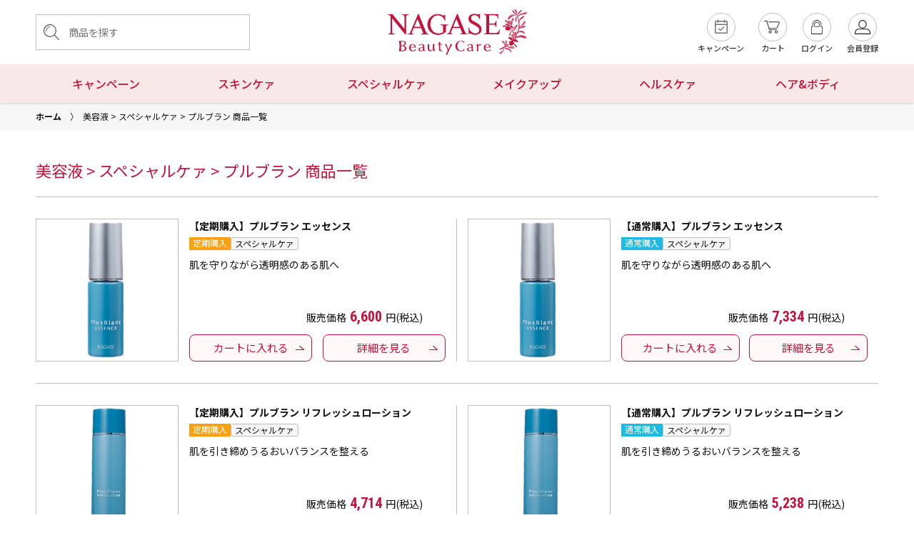

--- FILE ---
content_type: text/html; charset=UTF-8
request_url: https://nbcnet.jp/products?search_category=24
body_size: 98809
content:
<!DOCTYPE html>
<html lang="ja">

<head>
    <meta charset="utf-8">
    <meta name="viewport" content="width=device-width,initial-scale=1.0,maximum-scale=1.0">
    <meta name="csrf-token" content="EAUEUTigT6zPtVsu2sO0WjdVldX95gC3gaXpenm5">
    <!-- 20240626追加 -->
        <link rel="icon" href="/lib/img/common/favicon.svg" type="image/svg+xml">
    <link rel="icon" href="/lib/img/common/favicon.png" type="image/png">
    <link rel="apple-touch-icon" type="image/png" href="/lib/img/common/apple-touch-icon-180x180.png">
    <link rel="icon" type="image/png" href="/lib/img/common/android-touch-icon-192x192.png" sizes="192x192">

            <title>美容液 &gt; スペシャルケァ &gt; プルブラン 商品一覧 | ナガセビューティケァ公式ショップ</title>
        <meta name="description" content="美容液 &gt; スペシャルケァ &gt; プルブラン 商品一覧 【公式】大人気クレンジングクリームをはじめ、ナガセビューティケァの化粧品・健康食品・ヘアケァ・ボディケァがご購入いただけます。10%オフのお得な定期購入もご用意。ハーブサイエンス＆テクノロジーを指針として自然素材を徹底研究。美と健康に優れた力を発揮する成分を高配合しています。">
        <meta name="keywords" content="美容液 &gt; スペシャルケァ &gt; プルブラン 商品一覧,ナガセビューティケァ, nbcねっと, nagase, オンラインストア, メイクアップ, スキンケア, ヘルスケア, ガイド, お買い物ガイド, オンラインガイド, サービス">
        <meta name="apple-mobile-web-app-title" content="美容液 &gt; スペシャルケァ &gt; プルブラン 商品一覧 | ナガセビューティケァ公式ショップ">

        <meta property="og:type" content="website">
        <meta property="og:site_name" content="ナガセビューティケァ公式ショップ">
        <meta property="og:title" content="美容液 &gt; スペシャルケァ &gt; プルブラン 商品一覧 | ナガセビューティケァ公式ショップ">
        <meta property="og:description" content="美容液 &gt; スペシャルケァ &gt; プルブラン 商品一覧 【公式】大人気クレンジングクリームをはじめ、ナガセビューティケァの化粧品・健康食品・ヘアケァ・ボディケァがご購入いただけます。10%オフのお得な定期購入もご用意。ハーブサイエンス＆テクノロジーを指針として自然素材を徹底研究。美と健康に優れた力を発揮する成分を高配合しています。">
        <meta property="og:url" content="https://nbcnet.jp/products">
        <meta property="og:image" content="https://nbcnet.jp/products/lib/img/common/ogp.png">
                <!-- Google Tag Manager -->
<script>
    (function(w, d, s, l, i) {
        w[l] = w[l] || [];
        w[l].push({
            'gtm.start': new Date().getTime(),
            event: 'gtm.js'
        });
        var f = d.getElementsByTagName(s)[0],
            j = d.createElement(s),
            dl = l != 'dataLayer' ? '&l=' + l : '';
        j.async = true;
        j.src =
            'https://www.googletagmanager.com/gtm.js?id=' + i + dl;
        f.parentNode.insertBefore(j, f);
    })(window, document, 'script', 'dataLayer', 'GTM-WKXMMV6J');
</script>
<!-- End Google Tag Manager -->
    
    <link rel="stylesheet" href="https://fonts.googleapis.com/css2?family=Nunito:wght@400;600;700&display=swap">
    <link rel="stylesheet" href="/css/app.css?id=36cbcd66cbaac587792d942a1d0d03f5">
    <script src="/js/app.js?id=32cd1ff1c1aa26f2b54845ca7d94cce2" defer></script>
    <link href="/lib/css/sub.css" rel="stylesheet" type="text/css" />

    
            <link href="/lib/css/style.css" rel="stylesheet" type="text/css" />
        <script src="/js/customer.js?id=15451c6e6364bd59822910e4a09fd3ed" defer></script>
        <script src="/lib/js/common.js" defer></script>
        
    
</head>


    <body>
        <!-- Google Tag Manager (noscript) -->
<noscript><iframe src="https://www.googletagmanager.com/ns.html?id=GTM-WKXMMV6J" height="0" width="0"
        style="display:none;visibility:hidden"></iframe></noscript>
<!-- End Google Tag Manager (noscript) -->
        
                <div id="app">
            <header id="header">
    <div class="wrapper">
        <div class="fst_head">
            <div class="flex">
                <div class="h_left">
                    <form action="https://nbcnet.jp/products">
                        <input type="text" name="search_word" value="" placeholder="商品を探す"
                            maxlength="50" />
                    </form>
                </div>
                <div class="h_center">
                    <a href="https://nbcnet.jp">
                        <h1><img src="https://nbcnet.jp/lib/img/common/logo.svg" alt="ナガセビューティケァ公式ショップ" /></h1>
                    </a>
                </div>
                <div class="h_right">
                    <div class="abs_box">


                        
                        <div class="flex">
                            <div class="campaign">
                                <a href="https://nbcnet.jp/campaign" target="_blank" rel="noopener"><span class="icon"></span><span
                                        class="txt">キャンペーン</span></a>
                            </div>
                            <div class="cart  ">
                                <a href="https://nbcnet.jp/cart"><span class="icon"></span><span
                                        class="txt">カート</span></a>
                            </div>
                                                            
                                <div class="log">
                                    <a href="https://nbcnet.jp/login"><span class="icon"></span><span
                                            class="txt">ログイン</span></a>
                                </div>
                                <div class="mypage">
                                    <a href="https://nbcnet.jp/customer/nbc_start"><span class="icon"></span><span
                                            class="txt">会員登録</span></a>
                                </div>
                                                    </div>
                    </div>
                </div>
            </div>
        </div>
        <div class="sp_head">
            <div class="flex">
                <div class="h_left">
                    <a href="https://nbcnet.jp">
                        <h1><img src="https://nbcnet.jp/lib/img/common/logo.svg" alt="ナガセビューティケァ公式ショップ" /></h1>
                    </a>
                </div>
                <div class="h_right">
                    <div class="cart ">
                        <a href="https://nbcnet.jp/cart"><span class="icon"></span></a>
                    </div>
                    <div class="campaign cam_sp">
                        <a href="https://nbcnet.jp/campaign" target="_blank" rel="noopener"><span class="icon"></span></a>
                        <span class="txt">キャンペーン</span>
                    </div>
                    <!-- ログイン中のみ表示 -->
                                        <!-- // ログイン中のみ表示 -->
                </div>
            </div>
        </div>
    </div>
    <div class="snd_head">
        <div class="wrapper">
            <div class="flex">
                <div class="h_left">
                    <a href="https://nbcnet.jp">
                        <h1><img src="https://nbcnet.jp/lib/img/common/logo.svg" alt="ナガセビューティケァ公式ショップ" /></h1>
                    </a>
                </div>
                <div class="h_right">
                                        <div class="flex">
                        <div class="campaign ml_10">
                            <a href="https://nbcnet.jp/campaign" target="_blank" rel="noopener"><span class="icon icon_no_text"></span><span
                                    class="txt">キャンペーン</span></a>
                        </div>
                        <div class="cart ml_10  ">
                            <a href="https://nbcnet.jp/cart"><span class="icon"></span><span
                                    class="txt">カート</span></a>
                        </div>
                                                    
                            <div class="log ml_10">
                                <a href="https://nbcnet.jp/login"><span class="icon"></span><span
                                        class="txt">ログイン</span></a>
                            </div>
                            <div class="mypage ml_10">
                                <a href="https://nbcnet.jp/customer/nbc_start"><span class="icon"></span><span
                                        class="txt">会員登録</span></a>
                            </div>
                                            </div>
                </div>
            </div>
        </div>
        <div class="h_center">
            <div class="gnav_snd">
                <nav class="tgl">
    <div class="cam">
        <a href="https://nbcnet.jp/products?search_category=1">キャンペーン</a>
    </div>
    <div class="skin">
        <span>スキンケァ</span>
        <div class="menuBlc skin">
            <!-- <div class="upBlc">
                <div class="wrapper">
                    <div class="leftBox">
                        <img src="https://nbcnet.jp/lib/img/common/menu_thum_skin.png"
                            alt="スキンケァ" />
                        <p>ローズマリーをはじめとする天然成分の力を最大限に引き出し、お肌が本来持つ「美しくあろうとする力」を呼び覚まします。</p>
                    </div>
                    <div class="rightBox">
                        <input type="text" name="search_word" value=""
                            placeholder="商品を探す" />
                    </div>
                </div>
            </div> -->
            <div class="btmBlc wrapper">
                <p class="cateTtl"><a
                        href="https://nbcnet.jp/products?search_category=2">スキンケァ</a>
                </p>
                <div class="box">
                    <div>
                        <p class="cateName"><a
                                href="https://nbcnet.jp/products?search_category=3">シリーズで探す</a>
                        </p>
                        <nav>
                            <div><a
                                    href="https://nbcnet.jp/products?search_category=4">エコルフィー〈エイジングケァ〉</a>
                            </div>
                            <div><a
                                    href="https://nbcnet.jp/products?search_category=5">ラシサ〈忙しい30～40代に〉</a>
                            </div>
                            
                            <div><a
                                    href="https://nbcnet.jp/products?search_category=7">QACT〈10～20代に〉</a>
                            </div>
                        </nav>
                    </div>
                    <div>
                        <p class="cateName"><a
                                href="https://nbcnet.jp/products?search_category=8">アイテムで探す</a>
                        </p>
                        <div class="inner">
                            <nav>
                                <div><a
                                        href="https://nbcnet.jp/products?search_category=9">クレンジング</a>
                                </div>
                                <div><a
                                        href="https://nbcnet.jp/products?search_category=10">洗顔</a>
                                </div>
                                <div><a
                                        href="https://nbcnet.jp/products?search_category=11">化粧水</a>
                                </div>
                                <div><a
                                        href="https://nbcnet.jp/products?search_category=12">乳液</a>
                                </div>
                            </nav>
                            <nav>
                                <div><a
                                        href="https://nbcnet.jp/products?search_category=13">美容液・オイル</a>
                                </div>
                                <div><a
                                        href="https://nbcnet.jp/products?search_category=14">クリーム</a>
                                </div>
                                <div><a
                                        href="https://nbcnet.jp/products?search_category=15">マスク</a>
                                </div>
                                <div><a
                                        href="https://nbcnet.jp/products?search_category=16">その他</a>
                                </div>
                            </nav>
                        </div>
                    </div>
                </div>
            </div>
        </div>
    </div>
    <div class="special">
        <span>スペシャルケァ</span>
        <div class="menuBlc special">
            <!-- <div class="upBlc">
                <div class="wrapper">
                    <div class="leftBox">
                        <img src="https://nbcnet.jp/lib/img/common/menu_thum_spe.png"
                            alt="スペシャルケアァ" />
                        <p>この文章はダミーです。文字の大きさ、量、字間、行間等を確認するために入れています。</p>
                    </div>
                    <div class="rightBox">
                        <input type="text" name="search_word" value=""
                            placeholder="商品を探す" />
                    </div>
                </div>
            </div> -->
            <div class="btmBlc wrapper">
                <p class="cateTtl"><a
                        href="https://nbcnet.jp/products?search_category=17">スペシャルケァ</a>
                </p>
                <div class="box">
                    <div>
                        <p class="cateName"><a
                                href="https://nbcnet.jp/products?search_category=18">クレンジング</a>
                        </p>
                        <nav>
                            <div><a
                                    href="https://nbcnet.jp/products?search_category=19">クレンジングクリーム</a>

                            </div>
                        </nav>
                    </div>
                    <div>
                        <p class="cateName"><a
                                href="https://nbcnet.jp/products?search_category=20">美容液</a>
                        </p>
                        <nav>
                            <div><a
                                    href="https://nbcnet.jp/products?search_category=21">ホワイトプログラム〈美白〉</a>
                            </div>
                            <div><a
                                    href="https://nbcnet.jp/products?search_category=22">オートリフター〈ハリ・保湿〉</a>
                            </div>
                            <div><a
                                    href="https://nbcnet.jp/products?search_category=23">ピュアニカルオイル〈美容オイル〉</a>
                            </div>
                            <div><a
                                    href="https://nbcnet.jp/products?search_category=24">プルブラン</a>
                            </div>
                        </nav>
                    </div>
                    <div>
                        <p class="cateName"><a
                                href="https://nbcnet.jp/products?search_category=25">クリーム</a>
                        </p>
                        <nav>
                            <div><a
                                    href="https://nbcnet.jp/products?search_category=26">デイプロテクトクリーム〈朝用〉</a>
                            </div>
                            <div><a
                                    href="https://nbcnet.jp/products?search_category=27">ナイトクリーム〈夜用〉</a>
                            </div>
                            <div><a
                                    href="https://nbcnet.jp/products?search_category=28">ロズマリスト〈エイジングケァ〉</a>
                            </div>
                        </nav>
                    </div>
                    <div>
                        <p class="cateName"><a
                                href="https://nbcnet.jp/products?search_category=30">その他</a>
                        </p>
                        <nav>
                            <div><a
                                    href="https://nbcnet.jp/products?search_category=31">マルチプロテクション UVジェル</a>
                            </div>
                            <div><a
                                    href="https://nbcnet.jp/products?search_category=32">リペアリズムマスク</a>
                            </div>
                            <div><a
                                    href="https://nbcnet.jp/products?search_category=33">リップトリートメント</a>
                            </div>
                            <div><a
                                    href="https://nbcnet.jp/products?search_category=34">ハンドトリートメント</a>
                            </div>
                        </nav>
                    </div>
                </div>
            </div>
        </div>
    </div>
    <div class="makeup">
        <span>メイクアップ</span>
        <div class="menuBlc makeup">
            <!-- <div class="upBlc">
                <div class="wrapper">
                    <div class="leftBox">
                        <img src="https://nbcnet.jp/lib/img/common/menu_thum_make.png"
                            alt="メイクアップ" />
                        <p>この文章はダミーです。文字の大きさ、量、字間、行間等を確認するために入れています。</p>
                    </div>
                    <div class="rightBox">
                        <input type="text" name="search_word" value=""
                            placeholder="商品を探す" />
                    </div>
                </div>
            </div> -->
            <div class="btmBlc wrapper">
                <p class="cateTtl"><a
                        href="https://nbcnet.jp/products?search_category=35">メイクアップ</a>
                </p>
                <div class="box">
                    <div>
                        <p class="cateName"><a
                                href="https://nbcnet.jp/products?search_category=36">ベースメイク</a>
                        </p>
                        <div class="inner">
                            <nav>
                                <div><a
                                        href="https://nbcnet.jp/products?search_category=37">パウダリーファンデーション</a>
                                </div>
                                <div><a
                                        href="https://nbcnet.jp/products?search_category=38">ジェルクリームファンデーション</a>
                                </div>
                                <div><a
                                        href="https://nbcnet.jp/products?search_category=39">クリーミーパクト</a>
                                </div>
                            </nav>
                            <nav>
                                <div><a
                                        href="https://nbcnet.jp/products?search_category=40">メイク下地</a>
                                </div>
                                <div><a
                                        href="https://nbcnet.jp/products?search_category=41">コンシーラー</a>
                                </div>
                                <div><a
                                        href="https://nbcnet.jp/products?search_category=42">ルースパウダー</a>
                                </div>
                            </nav>
                        </div>
                    </div>
                    <div>
                        <p class="cateName"><a
                                href="https://nbcnet.jp/products?search_category=43">ポイントメイク</a>
                        </p>
                        <div class="inner">
                            <nav>
                                <div><a
                                        href="https://nbcnet.jp/products?search_category=44">アイブロー</a>
                                </div>
                                <div><a
                                        href="https://nbcnet.jp/products?search_category=45">アイライナー</a>
                                </div>
                                <div><a
                                        href="https://nbcnet.jp/products?search_category=46">マスカラ</a>
                                </div>
                            </nav>
                            <nav>
                                <div><a
                                        href="https://nbcnet.jp/products?search_category=47">アイカラー</a>
                                </div>
                                <div><a
                                        href="https://nbcnet.jp/products?search_category=48">ルージュ</a>
                                </div>
                                <div><a
                                        href="https://nbcnet.jp/products?search_category=49">チーク・ニュアンスカラー</a>
                                </div>
                            </nav>
                        </div>
                    </div>
                </div>
            </div>
        </div>
    </div>
    <div class="innerCare">
        <span>ヘルスケァ</span>
        <div class="menuBlc innerCare">
            <!-- <div class="upBlc">
                <div class="wrapper">
                    <div class="leftBox">
                        <img src="https://nbcnet.jp/lib/img/common/menu_thum_inner.png"
                            alt="ヘルスケァ" />
                        <p>この文章はダミーです。文字の大きさ、量、字間、行間等を確認するために入れています。</p>
                    </div>
                    <div class="rightBox">
                        <input type="text" name="search_word" value=""
                            placeholder="商品を探す" />
                    </div>
                </div>
            </div> -->
            <div class="btmBlc wrapper">
                <p class="cateTtl"><a
                        href="https://nbcnet.jp/products?search_category=50">ヘルスケァ</a>
                </p>
                <div class="box">
                    <div>
                        <p class="cateName"><a
                                href="https://nbcnet.jp/products?search_category=51">健康食品</a>
                        </p>
                        <div class="inner">
                            <nav>
                                <div><a
                                        href="https://nbcnet.jp/products?search_category=52">BMロイヤル</a>
                                </div>
                                <div><a
                                        href="https://nbcnet.jp/products?search_category=53">ベルマッシュ</a>
                                </div>
                            </nav>
                        </div>
                    </div>
                    <div>
                        <p class="cateName"><a
                                href="https://nbcnet.jp/products?search_category=54">カラダサポート</a>
                        </p>
                        <div class="inner">
                            <nav>
                                <div><a
                                        href="https://nbcnet.jp/products?search_category=55">トリアンヌ ボーテ</a>
                                </div>
                                <div><a
                                        href="https://nbcnet.jp/products?search_category=56">ビオメイト</a>
                                </div>
                                <div><a
                                        href="https://nbcnet.jp/products?search_category=57">ガンマ ネオ</a>
                                </div>
                            </nav>
                            <nav>
                                <div><a
                                        href="https://nbcnet.jp/products?search_category=58">タベルナラ</a>
                                </div>
                                <div><a
                                        href="https://nbcnet.jp/products?search_category=59">ライトステップ アクティブ</a>
                                </div>
                                <div><a
                                        href="https://nbcnet.jp/products?search_category=60">プロテイン</a>
                                </div>
                            </nav>
                        </div>
                    </div>
                    <div>
                        <p class="cateName"><a
                                href="https://nbcnet.jp/products?search_category=61">ドリンク</a>
                        </p>
                        <div class="inner">
                            <nav>
                                <div><a
                                        href="https://nbcnet.jp/products?search_category=62">BMロイヤル ドリンク</a>
                                </div>
                                <div><a
                                        href="https://nbcnet.jp/products?search_category=63">ベルマッシュ ドリンク</a>
                                </div>
                                <div><a
                                        href="https://nbcnet.jp/products?search_category=64">トリアンヌ ボーテ ドリンク</a>
                                </div>
                            </nav>
                        </div>
                    </div>
                </div>
            </div>
        </div>
    </div>
    <div class="hair">
        <span>ヘア&amp;ボディ</span>
        <div class="menuBlc hair">
            <!-- <div class="upBlc">
                <div class="wrapper">
                    <div class="leftBox">
                        <img src="https://nbcnet.jp/lib/img/common/menu_thum_hair.png"
                            alt="ヘア&ボディ" />
                        <p>この文章はダミーです。文字の大きさ、量、字間、行間等を確認するために入れています。</p>
                    </div>
                    <div class="rightBox">
                        <input type="text" name="search_word" value=""
                            placeholder="商品を探す" />
                    </div>
                </div>
            </div> -->
            <div class="btmBlc wrapper">
                <p class="cateTtl"><a
                        href="https://nbcnet.jp/products?search_category=65">ヘア&amp;ボディ</a>
                </p>
                <div class="box">
                    <div>
                        <p class="cateName"><a
                                href="https://nbcnet.jp/products?search_category=66">ヘアケァ</a>
                        </p>
                        <nav>
                            <div><a
                                    href="https://nbcnet.jp/products?search_category=67">ケアシス</a>
                            </div>
                            <div><a
                                    href="https://nbcnet.jp/products?search_category=68">ラプトネス プレミアム</a>
                            </div>
                            <div><a
                                    href="https://nbcnet.jp/products?search_category=69">タフティープ〈薬用育毛剤〉</a>
                            </div>
                        </nav>
                    </div>
                    <div>
                        <p class="cateName"><a
                                href="https://nbcnet.jp/products?search_category=70">ボディケァ</a>
                        </p>
                        <nav>
                            <div><a
                                    href="https://nbcnet.jp/products?search_category=71">ケアシス</a>
                            </div>
                            <div><a
                                    href="https://nbcnet.jp/products?search_category=72">ボディクリーム</a>
                            </div>
                            <div><a
                                    href="https://nbcnet.jp/products?search_category=73">プレミアムバス</a>
                            </div>
                        </nav>
                    </div>
                    <div>
                        <p class="cateName"><a
                                href="https://nbcnet.jp/products?search_category=74">その他</a>
                        </p>
                        <nav>
                            <div><a
                                    href="https://nbcnet.jp/products?search_category=75">オラコンティ〈オーラルケァ〉</a>
                            </div>
                            <div><a
                                    href="https://nbcnet.jp/products?search_category=76">モール〈ファッション洗剤〉</a>
                            </div>
                        </nav>
                    </div>
                </div>
            </div>
        </div>
    </div>
</nav>
            </div>
        </div>
    </div>
    <div class="gnav">
        <nav class="tgl">
    <div class="cam">
        <a href="https://nbcnet.jp/products?search_category=1">キャンペーン</a>
    </div>
    <div class="skin">
        <span>スキンケァ</span>
        <div class="menuBlc skin">
            <!-- <div class="upBlc">
                <div class="wrapper">
                    <div class="leftBox">
                        <img src="https://nbcnet.jp/lib/img/common/menu_thum_skin.png"
                            alt="スキンケァ" />
                        <p>ローズマリーをはじめとする天然成分の力を最大限に引き出し、お肌が本来持つ「美しくあろうとする力」を呼び覚まします。</p>
                    </div>
                    <div class="rightBox">
                        <input type="text" name="search_word" value=""
                            placeholder="商品を探す" />
                    </div>
                </div>
            </div> -->
            <div class="btmBlc wrapper">
                <p class="cateTtl"><a
                        href="https://nbcnet.jp/products?search_category=2">スキンケァ</a>
                </p>
                <div class="box">
                    <div>
                        <p class="cateName"><a
                                href="https://nbcnet.jp/products?search_category=3">シリーズで探す</a>
                        </p>
                        <nav>
                            <div><a
                                    href="https://nbcnet.jp/products?search_category=4">エコルフィー〈エイジングケァ〉</a>
                            </div>
                            <div><a
                                    href="https://nbcnet.jp/products?search_category=5">ラシサ〈忙しい30～40代に〉</a>
                            </div>
                            
                            <div><a
                                    href="https://nbcnet.jp/products?search_category=7">QACT〈10～20代に〉</a>
                            </div>
                        </nav>
                    </div>
                    <div>
                        <p class="cateName"><a
                                href="https://nbcnet.jp/products?search_category=8">アイテムで探す</a>
                        </p>
                        <div class="inner">
                            <nav>
                                <div><a
                                        href="https://nbcnet.jp/products?search_category=9">クレンジング</a>
                                </div>
                                <div><a
                                        href="https://nbcnet.jp/products?search_category=10">洗顔</a>
                                </div>
                                <div><a
                                        href="https://nbcnet.jp/products?search_category=11">化粧水</a>
                                </div>
                                <div><a
                                        href="https://nbcnet.jp/products?search_category=12">乳液</a>
                                </div>
                            </nav>
                            <nav>
                                <div><a
                                        href="https://nbcnet.jp/products?search_category=13">美容液・オイル</a>
                                </div>
                                <div><a
                                        href="https://nbcnet.jp/products?search_category=14">クリーム</a>
                                </div>
                                <div><a
                                        href="https://nbcnet.jp/products?search_category=15">マスク</a>
                                </div>
                                <div><a
                                        href="https://nbcnet.jp/products?search_category=16">その他</a>
                                </div>
                            </nav>
                        </div>
                    </div>
                </div>
            </div>
        </div>
    </div>
    <div class="special">
        <span>スペシャルケァ</span>
        <div class="menuBlc special">
            <!-- <div class="upBlc">
                <div class="wrapper">
                    <div class="leftBox">
                        <img src="https://nbcnet.jp/lib/img/common/menu_thum_spe.png"
                            alt="スペシャルケアァ" />
                        <p>この文章はダミーです。文字の大きさ、量、字間、行間等を確認するために入れています。</p>
                    </div>
                    <div class="rightBox">
                        <input type="text" name="search_word" value=""
                            placeholder="商品を探す" />
                    </div>
                </div>
            </div> -->
            <div class="btmBlc wrapper">
                <p class="cateTtl"><a
                        href="https://nbcnet.jp/products?search_category=17">スペシャルケァ</a>
                </p>
                <div class="box">
                    <div>
                        <p class="cateName"><a
                                href="https://nbcnet.jp/products?search_category=18">クレンジング</a>
                        </p>
                        <nav>
                            <div><a
                                    href="https://nbcnet.jp/products?search_category=19">クレンジングクリーム</a>

                            </div>
                        </nav>
                    </div>
                    <div>
                        <p class="cateName"><a
                                href="https://nbcnet.jp/products?search_category=20">美容液</a>
                        </p>
                        <nav>
                            <div><a
                                    href="https://nbcnet.jp/products?search_category=21">ホワイトプログラム〈美白〉</a>
                            </div>
                            <div><a
                                    href="https://nbcnet.jp/products?search_category=22">オートリフター〈ハリ・保湿〉</a>
                            </div>
                            <div><a
                                    href="https://nbcnet.jp/products?search_category=23">ピュアニカルオイル〈美容オイル〉</a>
                            </div>
                            <div><a
                                    href="https://nbcnet.jp/products?search_category=24">プルブラン</a>
                            </div>
                        </nav>
                    </div>
                    <div>
                        <p class="cateName"><a
                                href="https://nbcnet.jp/products?search_category=25">クリーム</a>
                        </p>
                        <nav>
                            <div><a
                                    href="https://nbcnet.jp/products?search_category=26">デイプロテクトクリーム〈朝用〉</a>
                            </div>
                            <div><a
                                    href="https://nbcnet.jp/products?search_category=27">ナイトクリーム〈夜用〉</a>
                            </div>
                            <div><a
                                    href="https://nbcnet.jp/products?search_category=28">ロズマリスト〈エイジングケァ〉</a>
                            </div>
                        </nav>
                    </div>
                    <div>
                        <p class="cateName"><a
                                href="https://nbcnet.jp/products?search_category=30">その他</a>
                        </p>
                        <nav>
                            <div><a
                                    href="https://nbcnet.jp/products?search_category=31">マルチプロテクション UVジェル</a>
                            </div>
                            <div><a
                                    href="https://nbcnet.jp/products?search_category=32">リペアリズムマスク</a>
                            </div>
                            <div><a
                                    href="https://nbcnet.jp/products?search_category=33">リップトリートメント</a>
                            </div>
                            <div><a
                                    href="https://nbcnet.jp/products?search_category=34">ハンドトリートメント</a>
                            </div>
                        </nav>
                    </div>
                </div>
            </div>
        </div>
    </div>
    <div class="makeup">
        <span>メイクアップ</span>
        <div class="menuBlc makeup">
            <!-- <div class="upBlc">
                <div class="wrapper">
                    <div class="leftBox">
                        <img src="https://nbcnet.jp/lib/img/common/menu_thum_make.png"
                            alt="メイクアップ" />
                        <p>この文章はダミーです。文字の大きさ、量、字間、行間等を確認するために入れています。</p>
                    </div>
                    <div class="rightBox">
                        <input type="text" name="search_word" value=""
                            placeholder="商品を探す" />
                    </div>
                </div>
            </div> -->
            <div class="btmBlc wrapper">
                <p class="cateTtl"><a
                        href="https://nbcnet.jp/products?search_category=35">メイクアップ</a>
                </p>
                <div class="box">
                    <div>
                        <p class="cateName"><a
                                href="https://nbcnet.jp/products?search_category=36">ベースメイク</a>
                        </p>
                        <div class="inner">
                            <nav>
                                <div><a
                                        href="https://nbcnet.jp/products?search_category=37">パウダリーファンデーション</a>
                                </div>
                                <div><a
                                        href="https://nbcnet.jp/products?search_category=38">ジェルクリームファンデーション</a>
                                </div>
                                <div><a
                                        href="https://nbcnet.jp/products?search_category=39">クリーミーパクト</a>
                                </div>
                            </nav>
                            <nav>
                                <div><a
                                        href="https://nbcnet.jp/products?search_category=40">メイク下地</a>
                                </div>
                                <div><a
                                        href="https://nbcnet.jp/products?search_category=41">コンシーラー</a>
                                </div>
                                <div><a
                                        href="https://nbcnet.jp/products?search_category=42">ルースパウダー</a>
                                </div>
                            </nav>
                        </div>
                    </div>
                    <div>
                        <p class="cateName"><a
                                href="https://nbcnet.jp/products?search_category=43">ポイントメイク</a>
                        </p>
                        <div class="inner">
                            <nav>
                                <div><a
                                        href="https://nbcnet.jp/products?search_category=44">アイブロー</a>
                                </div>
                                <div><a
                                        href="https://nbcnet.jp/products?search_category=45">アイライナー</a>
                                </div>
                                <div><a
                                        href="https://nbcnet.jp/products?search_category=46">マスカラ</a>
                                </div>
                            </nav>
                            <nav>
                                <div><a
                                        href="https://nbcnet.jp/products?search_category=47">アイカラー</a>
                                </div>
                                <div><a
                                        href="https://nbcnet.jp/products?search_category=48">ルージュ</a>
                                </div>
                                <div><a
                                        href="https://nbcnet.jp/products?search_category=49">チーク・ニュアンスカラー</a>
                                </div>
                            </nav>
                        </div>
                    </div>
                </div>
            </div>
        </div>
    </div>
    <div class="innerCare">
        <span>ヘルスケァ</span>
        <div class="menuBlc innerCare">
            <!-- <div class="upBlc">
                <div class="wrapper">
                    <div class="leftBox">
                        <img src="https://nbcnet.jp/lib/img/common/menu_thum_inner.png"
                            alt="ヘルスケァ" />
                        <p>この文章はダミーです。文字の大きさ、量、字間、行間等を確認するために入れています。</p>
                    </div>
                    <div class="rightBox">
                        <input type="text" name="search_word" value=""
                            placeholder="商品を探す" />
                    </div>
                </div>
            </div> -->
            <div class="btmBlc wrapper">
                <p class="cateTtl"><a
                        href="https://nbcnet.jp/products?search_category=50">ヘルスケァ</a>
                </p>
                <div class="box">
                    <div>
                        <p class="cateName"><a
                                href="https://nbcnet.jp/products?search_category=51">健康食品</a>
                        </p>
                        <div class="inner">
                            <nav>
                                <div><a
                                        href="https://nbcnet.jp/products?search_category=52">BMロイヤル</a>
                                </div>
                                <div><a
                                        href="https://nbcnet.jp/products?search_category=53">ベルマッシュ</a>
                                </div>
                            </nav>
                        </div>
                    </div>
                    <div>
                        <p class="cateName"><a
                                href="https://nbcnet.jp/products?search_category=54">カラダサポート</a>
                        </p>
                        <div class="inner">
                            <nav>
                                <div><a
                                        href="https://nbcnet.jp/products?search_category=55">トリアンヌ ボーテ</a>
                                </div>
                                <div><a
                                        href="https://nbcnet.jp/products?search_category=56">ビオメイト</a>
                                </div>
                                <div><a
                                        href="https://nbcnet.jp/products?search_category=57">ガンマ ネオ</a>
                                </div>
                            </nav>
                            <nav>
                                <div><a
                                        href="https://nbcnet.jp/products?search_category=58">タベルナラ</a>
                                </div>
                                <div><a
                                        href="https://nbcnet.jp/products?search_category=59">ライトステップ アクティブ</a>
                                </div>
                                <div><a
                                        href="https://nbcnet.jp/products?search_category=60">プロテイン</a>
                                </div>
                            </nav>
                        </div>
                    </div>
                    <div>
                        <p class="cateName"><a
                                href="https://nbcnet.jp/products?search_category=61">ドリンク</a>
                        </p>
                        <div class="inner">
                            <nav>
                                <div><a
                                        href="https://nbcnet.jp/products?search_category=62">BMロイヤル ドリンク</a>
                                </div>
                                <div><a
                                        href="https://nbcnet.jp/products?search_category=63">ベルマッシュ ドリンク</a>
                                </div>
                                <div><a
                                        href="https://nbcnet.jp/products?search_category=64">トリアンヌ ボーテ ドリンク</a>
                                </div>
                            </nav>
                        </div>
                    </div>
                </div>
            </div>
        </div>
    </div>
    <div class="hair">
        <span>ヘア&amp;ボディ</span>
        <div class="menuBlc hair">
            <!-- <div class="upBlc">
                <div class="wrapper">
                    <div class="leftBox">
                        <img src="https://nbcnet.jp/lib/img/common/menu_thum_hair.png"
                            alt="ヘア&ボディ" />
                        <p>この文章はダミーです。文字の大きさ、量、字間、行間等を確認するために入れています。</p>
                    </div>
                    <div class="rightBox">
                        <input type="text" name="search_word" value=""
                            placeholder="商品を探す" />
                    </div>
                </div>
            </div> -->
            <div class="btmBlc wrapper">
                <p class="cateTtl"><a
                        href="https://nbcnet.jp/products?search_category=65">ヘア&amp;ボディ</a>
                </p>
                <div class="box">
                    <div>
                        <p class="cateName"><a
                                href="https://nbcnet.jp/products?search_category=66">ヘアケァ</a>
                        </p>
                        <nav>
                            <div><a
                                    href="https://nbcnet.jp/products?search_category=67">ケアシス</a>
                            </div>
                            <div><a
                                    href="https://nbcnet.jp/products?search_category=68">ラプトネス プレミアム</a>
                            </div>
                            <div><a
                                    href="https://nbcnet.jp/products?search_category=69">タフティープ〈薬用育毛剤〉</a>
                            </div>
                        </nav>
                    </div>
                    <div>
                        <p class="cateName"><a
                                href="https://nbcnet.jp/products?search_category=70">ボディケァ</a>
                        </p>
                        <nav>
                            <div><a
                                    href="https://nbcnet.jp/products?search_category=71">ケアシス</a>
                            </div>
                            <div><a
                                    href="https://nbcnet.jp/products?search_category=72">ボディクリーム</a>
                            </div>
                            <div><a
                                    href="https://nbcnet.jp/products?search_category=73">プレミアムバス</a>
                            </div>
                        </nav>
                    </div>
                    <div>
                        <p class="cateName"><a
                                href="https://nbcnet.jp/products?search_category=74">その他</a>
                        </p>
                        <nav>
                            <div><a
                                    href="https://nbcnet.jp/products?search_category=75">オラコンティ〈オーラルケァ〉</a>
                            </div>
                            <div><a
                                    href="https://nbcnet.jp/products?search_category=76">モール〈ファッション洗剤〉</a>
                            </div>
                        </nav>
                    </div>
                </div>
            </div>
        </div>
    </div>
</nav>
    </div>

</header>
            <main>
                <body class="products list">
        <div class="pankuzu">
            <div class="wrapper">
                <ul>
                    <li><a href="https://nbcnet.jp/">ホーム</a></li>
                    <li>美容液 &gt; スペシャルケァ &gt; プルブラン 商品一覧</li>
                </ul>
            </div>
        </div>
        <section class="cont">
            <div class="wrapper">
                <h2>美容液 &gt; スペシャルケァ &gt; プルブラン 商品一覧</h2>
            </div>

            <section>
                <product-list
                    >
                </product-list>
            </section>
        </section>
        <section class="recc_blc">
            <div class="clm">
                <div class="wrapper">
                    <h2><span class="en">PICK UP</span><span class="jp">おすすめ商品</span></h2>
                </div>
                <recommendation-swiper></recommendation-swiper>
            </div>
        </section>
    </body>
            </main>
            <footer>
    <div class="btn_top"><a href="#cont_top"><span>TOP</span></a></div>
    <div class="upBlc">
        <div class="wrapper footer-wrapper">
            <div class="guide">
                <p class="ttl_en">GUIDE</p>
                <p class="txt">ナガセビューティケァ公式ショップの<br>使い方をご案内いたします</p>
                <div class="btn_blc">
                    <a href="https://nbcnet.jp/guide/">ショッピングガイド</a>
                </div>
            </div>
            <div class="support">
                <p class="ttl_en">SUPPORT</p>
                <p class="txt">よくあるご質問の確認<br>フォームからのお問い合わせ</p>
                <div class="btn_blc">
                    <a href="https://nbcnet.jp/faq/">FAQ</a>
                    <a href="https://nbcnet.jp/contact/">お問い合わせ</a>
                </div>
            </div>
            <div class="tel">
                <p class="ttl_en">TEL</p>
                <p class="txt">お電話でのお問い合わせ <br>（ご注文・お届け・お支払いなど）</p>
                <p class="tel_no"><span>0120-111-002</span></p>
                <p class="time"><span class="ttl">受付時間</span><span class="piriod">9:00 ~
                        20:00</span>（年末年始を除く）</p>
                <div class="btn_blc">
                    <a class="top-contact-btn" href="https://nbc.jp/contact/" target="__blank">商品やサービスについてなどはお客さま相談室にご連絡下さい。</a>
                </div>
            </div>
        </div>
    </div>
    <div class="ftr_nav">
        <div class="wrapper">
            <div>
                <nav>
                    <div><a href="https://nbcnet.jp/products?search_category=1">キャンペーン</a></div>
                    <div><a href="https://nbcnet.jp/products?search_category=2">スキンケァ</a></div>
                    <div><a href="https://nbcnet.jp/products?search_category=17">スペシャルケァ</a></div>
                    <div><a href="https://nbcnet.jp/products?search_category=35">メイクアップ</a></div>
                    <div><a href="https://nbcnet.jp/products?search_category=50">ヘルスケァ</a></div>
                    <div><a href="https://nbcnet.jp/products?search_category=65">ヘア&ボディ</a></div>
                </nav>
            </div>
            <div>
                <nav>
                                            <div><a href="https://nbcnet.jp/customer/nbc_start">新規会員登録</a></div>
                                        <div><a href="https://nbcnet.jp/login">ログイン</a></div>
                    <div><a href="https://nbcnet.jp/mypage">マイページ</a></div>
                    <div><a href="https://nbcnet.jp/cart">カート</a></div>
                    <div><a href="https://nbcnet.jp/site_map">サイトマップ</a></div>
                </nav>
            </div>
            <div>
                <nav>
                    <div><a href="/about/">ナガセビューティケァについて</a></div>
                    <div><a href="/subscription/">定期購入のおすすめ</a></div>
                    <div><a href="/howto/">化粧品使用ステップ</a></div>
                    <div><a href="/healthy_food/">健康食品の考え方</a></div>
                    <div><a href="/guide/">ショッピングガイド</a></div>
                    <div><a href="/faq/">FAQ</a></div>
                </nav>
            </div>
            <div>
                <nav>
                    <div><a href="/terms/">ご利用規約</a></div>
                    <div><a href="/tokusyouhou/">特定商取引法に基づく表記</a></div>
                    <div><a href="https://nbc.jp/privacy-policy" target="_blank">プライバシーポリシー</a></div>
                    <div><a href="/news/">お知らせ</a></div>
                    <div><a href="/contact/">お問い合わせ</a></div>
                </nav>
            </div>
        </div>
    </div>
    <div class="btmBlc">
        <div class="wrapper">
            <div class="leftBlc">
                <div class="logo">
                    <a href="https://nbcnet.jp/"><img
                            src="https://nbcnet.jp/lib/img/common/logo.svg" alt="ナガセビューティケァ公式ショップ" /></a>
                    <p class="site_name">ナガセビューティケァ公式ショップ</p>
                </div>
            </div>
            <div class="rightBlc">
                <div class="snsBlc">
                    <div class="insta"><a href="https://www.instagram.com/nagase_bc/" target="_blank"></a>
                    </div>
                    <div class="fb"><a
                            href="https://www.facebook.com/%E3%83%8A%E3%82%AC%E3%82%BB%E3%83%93%E3%83%A5%E3%83%BC%E3%83%86%E3%82%A3%E3%82%B1%E3%82%A1-269647336402514/"
                            target="_blank"></a></div>
                    <div class="yt"><a href="https://www.youtube.com/channel/UCC3Ezk8OAUjMFkHz6DekTZw"
                            target="_blank"></a></div>
                </div>
                <div class="copy">
                    <p class="site_name sp">ナガセビューティケァ公式ショップ</p>
                    <p>Copyright &copy; NAGASE Beauty Care Co., Ltd. All rights reserved.</p>
                </div>
            </div>
            <!-- <div class="leftBlc">
                <div class="f_nav">
                    <nav>
                        <span><a href="https://nbcnet.jp/tokusyouhou/">特定商取引法に基づく表記</a></span>
                        <span><a href="https://nbc.jp/privacy-policy" target="_blank">プライバシーポリシー</a></span>
                        <span><a href="https://nbcnet.jp/site_map/">サイトマップ</a></span>
                    </nav>
                </div>
            </div>
            <div class="rightBlc">
                <div class="copy">Copyright &copy; NAGASE Beauty Care Co., Ltd. All rights reserved.</div>
            </div> -->
        </div>
    </div>
    <div id="spFooter_menu">
        <div class="spF_menu_search"><span><span>探す</span></span></div>
                    
            <div class="spF_menu_login"><a href="https://nbcnet.jp/login"><span>ログイン</span></a></div>
            <!-- <div class="spF_menu_mypage"><a href="https://nbcnet.jp/customer/nbc_start"><span>会員登録</span></a></div> -->
        
        <div class="spF_menu_cart "><a
                href="https://nbcnet.jp/cart"><span>カート</span></a></div>
        <div class="spF_menu_menu"><span><span>メニュー</span></span></div>
    </div>
    <div id="sp_menu_search" class="sp_menu_blc">
        <div class="cls_btn_up"></div>
        <div class="inner">
            <div class="menu_btn_blc">
                                    
                    <div class="btn_login"><a href="https://nbcnet.jp/login">ログイン</a></div>
                    <div class="btn_entry"><a href="https://nbcnet.jp/customer/nbc_start">新規会員登録</a></div>
                            </div>
            <div class="search_blc">
                <form action="https://nbcnet.jp/products">
                    <input type="text" name="search_word" value=""
                        placeholder="商品を探す" />
                </form>
            </div>
            <div class="box">
                <p class="ttl">カテゴリーから探す</p>
                <ul>
                    <li class="lnk_dir">
                        <a href="https://nbcnet.jp/products?search_category=1">
                            <span class="icon"><img src="https://nbcnet.jp/lib/img/common/menu_thum_cam.png"
                                    alt="キャンペーン" /></span>
                            <span class="txt">キャンペーン </span>
                        </a>
                    </li>
                    <li class="tgl_btn">
                        <span class="btn">
                            <span class="icon"><img
                                    src="https://nbcnet.jp/lib/img/common/menu_thum_skin.png"
                                    alt="スキンケァ" /></span>
                            <span class="txt">スキンケァ</span>
                        </span>
                        <div class="dwn_menu">
                            <p class="ttl"><a
                                    href="https://nbcnet.jp/products?search_category=3">シリーズで探す</a>
                            </p>
                            <ul>
                                <li>
                                    <a
                                        href="https://nbcnet.jp/products?search_category=4">エコルフィー〈エイジングケァ〉</a>
                                </li>
                                <li>
                                    <a
                                        href="https://nbcnet.jp/products?search_category=5">ラシサ〈忙しい30～40代に〉</a>
                                </li>
                                
                                <li>
                                    <a
                                        href="https://nbcnet.jp/products?search_category=7">QACT〈10～20代に〉</a>
                                </li>
                            </ul>
                            <p class="ttl"><a
                                    href="https://nbcnet.jp/products?search_category=8">アイテムで探す</a>
                            </p>
                            <ul>
                                <li>
                                    <a
                                        href="https://nbcnet.jp/products?search_category=9">クレンジング</a>
                                </li>
                                <li>
                                    <a
                                        href="https://nbcnet.jp/products?search_category=10">洗顔</a>
                                </li>
                                <li>
                                    <a
                                        href="https://nbcnet.jp/products?search_category=11">化粧水</a>
                                </li>
                                <li>
                                    <a
                                        href="https://nbcnet.jp/products?search_category=12">乳液</a>
                                </li>
                                <li>
                                    <a
                                        href="https://nbcnet.jp/products?search_category=13">美容液・オイル</a>
                                </li>
                                <li>
                                    <a
                                        href="https://nbcnet.jp/products?search_category=14">クリーム</a>
                                </li>
                                <li>
                                    <a
                                        href="https://nbcnet.jp/products?search_category=15">マスク</a>
                                </li>
                                <li>
                                    <a
                                        href="https://nbcnet.jp/products?search_category=16">その他</a>
                                </li>
                            </ul>
                        </div>
                    </li>
                    <li class="tgl_btn">
                        <span class="btn">
                            <span class="icon"><img
                                    src="https://nbcnet.jp/lib/img/common/menu_thum_spe02.png"
                                    alt="スペシャルケァ" /></span>
                            <span class="txt">スペシャルケァ</span>
                        </span>
                        <div class="dwn_menu">
                            <p class="ttl"><a
                                    href="https://nbcnet.jp/products?search_category=18">クレンジング</a>
                            </p>
                            <ul>
                                <li>
                                    <a
                                        href="https://nbcnet.jp/products?search_category=19">クレンジングクリーム</a>

                                </li>
                            </ul>
                            <p class="ttl"><a
                                    href="https://nbcnet.jp/products?search_category=20">美容液</a>
                            </p>
                            <ul>
                                <li>
                                    <a
                                        href="https://nbcnet.jp/products?search_category=21">ホワイトプログラム〈美白〉</a>
                                </li>
                                <li>
                                    <a
                                        href="https://nbcnet.jp/products?search_category=22">オートリフター〈ハリ・保湿〉</a>
                                </li>
                                <li>
                                    <a href="https://nbcnet.jp/products?search_category=23">ピュアニカルオイル〈美容オイル〉</a>
                                </li>
                                <li>
                                    <a
                                        href="https://nbcnet.jp/products?search_category=24">プルブラン</a>
                                </li>
                            </ul>
                            <p class="ttl"><a
                                    href="https://nbcnet.jp/products?search_category=25">クリーム</a>
                            </p>
                            <ul>
                                <li>
                                    <a
                                        href="https://nbcnet.jp/products?search_category=26">デイプロテクトクリーム〈朝用〉</a>
                                </li>
                                <li>
                                    <a
                                        href="https://nbcnet.jp/products?search_category=27">ナイトクリーム〈夜用〉</a>
                                </li>
                                <li>
                                    <a
                                        href="https://nbcnet.jp/products?search_category=28">ロズマリスト〈エイジングケァ〉</a>
                                </li>
                            </ul>
                            <p class="ttl"><a
                                    href="https://nbcnet.jp/products?search_category=30">その他</a>
                            </p>
                            <ul>
                                <li>
                                    <a
                                        href="https://nbcnet.jp/products?search_category=31">マルチプロテクション UVジェル</a>
                                </li>
                                <li>
                                    <a
                                        href="https://nbcnet.jp/products?search_category=32">リペアリズムマスク</a>
                                </li>
                                <li>
                                    <a
                                        href="https://nbcnet.jp/products?search_category=33">リップトリートメント</a>
                                </li>
                                <li>
                                    <a
                                        href="https://nbcnet.jp/products?search_category=34">ハンドトリートメント</a>
                                </li>
                            </ul>
                        </div>
                    </li>
                    <li class="tgl_btn">
                        <span class="btn">
                            <span class="icon"><img
                                    src="https://nbcnet.jp/lib/img/common/menu_thum_make.png"
                                    alt="メイクアップ" /></span>
                            <span class="txt">メイクアップ</span>
                        </span>
                        <div class="dwn_menu">
                            <p class="ttl"><a
                                    href="https://nbcnet.jp/products?search_category=36">ベースメイク</a>
                            </p>
                            <ul>
                                <li>
                                    <a
                                        href="https://nbcnet.jp/products?search_category=37">パウダリーファンデーション</a>
                                </li>
                                <li>
                                    <a
                                        href="https://nbcnet.jp/products?search_category=38">ジェルクリームファンデーション</a>
                                </li>
                                <li>
                                    <a
                                        href="https://nbcnet.jp/products?search_category=39">クリーミーパクト</a>
                                </li>
                                <li>
                                    <a
                                        href="https://nbcnet.jp/products?search_category=40">メイク下地</a>
                                </li>
                                <li>
                                    <a
                                        href="https://nbcnet.jp/products?search_category=41">コンシーラー</a>
                                </li>
                                <li>
                                    <a
                                        href="https://nbcnet.jp/products?search_category=42">ルースパウダー</a>
                                </li>
                            </ul>
                            <p class="ttl"><a
                                    href="https://nbcnet.jp/products?search_category=43">ポイントメイク</a>
                            </p>
                            <ul>
                                <li> <a
                                        href="https://nbcnet.jp/products?search_category=44">アイブロー</a>
                                </li>
                                <li>
                                    <a
                                        href="https://nbcnet.jp/products?search_category=45">アイライナー</a>
                                </li>
                                <li>
                                    <a
                                        href="https://nbcnet.jp/products?search_category=46">マスカラ</a>
                                </li>
                                <li>
                                    <a
                                        href="https://nbcnet.jp/products?search_category=47">アイカラー</a>
                                </li>
                                <li>
                                    <a
                                        href="https://nbcnet.jp/products?search_category=48">ルージュ</a>
                                </li>
                                <li>
                                    <a
                                        href="https://nbcnet.jp/products?search_category=49">チーク・ニュアンスカラー</a>
                                </li>
                            </ul>
                        </div>
                    </li>
                    <li class="tgl_btn">
                        <span class="btn">
                            <span class="icon"><img
                                    src="https://nbcnet.jp/lib/img/common/menu_thum_inner02.png"
                                    alt="ヘルスケァ" /></span>
                            <span class="txt">ヘルスケァ</span>
                        </span>
                        <div class="dwn_menu">
                            <p class="ttl"><a
                                    href="https://nbcnet.jp/products?search_category=51">健康食品</a>
                            </p>
                            <ul>
                                <li>
                                    <a
                                        href="https://nbcnet.jp/products?search_category=52">BMロイヤル</a>
                                </li>
                                <li>
                                    <a
                                        href="https://nbcnet.jp/products?search_category=53">ベルマッシュ</a>
                                </li>
                            </ul>
                            <p class="ttl"><a
                                    href="https://nbcnet.jp/products?search_category=54">カラダサポート</a>
                            </p>
                            <ul>
                                <li>
                                    <a
                                        href="https://nbcnet.jp/products?search_category=55">トリアンヌ ボーテ</a>
                                </li>
                                <li>
                                    <a
                                        href="https://nbcnet.jp/products?search_category=56">ビオメイト</a>
                                </li>
                                <li>
                                    <a
                                        href="https://nbcnet.jp/products?search_category=57">ガンマ ネオ</a>
                                </li>
                                <li>
                                    <a
                                        href="https://nbcnet.jp/products?search_category=58">タベルナラ</a>
                                </li>
                                <li>
                                    <a
                                        href="https://nbcnet.jp/products?search_category=59">ライトステップ アクティブ</a>
                                </li>
                                <li>
                                    <a
                                        href="https://nbcnet.jp/products?search_category=60">プロテイン</a>
                                </li>
                            </ul>
                            <p class="ttl">
                                <a
                                    href="https://nbcnet.jp/products?search_category=61">ドリンク</a>

                            </p>
                            <ul>
                                <li>
                                    <a
                                        href="https://nbcnet.jp/products?search_category=62">BMロイヤル ドリンク</a>
                                </li>
                                <li>
                                    <a
                                        href="https://nbcnet.jp/products?search_category=63">ベルマッシュ ドリンク</a>
                                </li>
                                <li>
                                    <a
                                        href="https://nbcnet.jp/products?search_category=64">トリアンヌ ボーテ ドリンク</a>
                                </li>
                            </ul>
                        </div>
                    </li>
                    <li class="tgl_btn">
                        <span class="btn">
                            <span class="icon"><img
                                    src="https://nbcnet.jp/lib/img/common/menu_thum_hair.png"
                                    alt="ヘア&ボディ" /></span>
                            <span class="txt">ヘア&amp;ボディ</span>
                        </span>
                        <div class="dwn_menu">
                            <p class="ttl"><a
                                    href="https://nbcnet.jp/products?search_category=66">ヘアケァ</a>
                            </p>
                            <ul>
                                <li><a
                                        href="https://nbcnet.jp/products?search_category=67">ケアシス</a>
                                </li>
                                <li><a
                                        href="https://nbcnet.jp/products?search_category=68">ラプトネス プレミアム</a>
                                </li>
                                <li><a
                                        href="https://nbcnet.jp/products?search_category=69">タフティープ〈薬用育毛剤〉</a>
                                </li>
                            </ul>
                            <p class="ttl"><a
                                    href="https://nbcnet.jp/products?search_category=70">ボディケァ</a>
                            </p>
                            <ul>
                                <li><a
                                        href="https://nbcnet.jp/products?search_category=71">ケアシス</a>
                                </li>
                                <li><a
                                        href="https://nbcnet.jp/products?search_category=72">ボディクリーム</a>
                                </li>
                                <li><a
                                        href="https://nbcnet.jp/products?search_category=73">プレミアムバス</a>
                                </li>
                            </ul>
                            <p class="ttl"><a
                                    href="https://nbcnet.jp/products?search_category=74">その他</a>
                            </p>
                            <ul>
                                <li><a
                                        href="https://nbcnet.jp/products?search_category=75">オラコンティ〈オーラルケァ〉</a>
                                </li>
                                <li><a
                                        href="https://nbcnet.jp/products?search_category=76">モール〈ファッション洗剤〉</a>
                                </li>
                            </ul>
                        </div>
                    </li>
                </ul>
            </div>
        </div>
    </div>
    <div id="sp_menu_index" class="sp_menu_blc">
        <div class="cls_btn_up"></div>
        <div class="inner">
            <div class="menu_btn_blc">
                                    
                    <div class="btn_login"><a href="https://nbcnet.jp/login">ログイン</a></div>
                    <div class="btn_entry"><a href="https://nbcnet.jp/customer/nbc_start">新規会員登録</a></div>
                            </div>
            <!-- <div class="box">
    <p class="ttl">ショッピングガイド</p>
    <ul>
        <li class="lnk_dir">
            <a href="https://nbcnet.jp/products?search_category=1">
                <span class="icon"><img src="https://nbcnet.jp/lib/img/common/menu_thum_cam.png"
                        alt="キャンペーン" /></span>
                <span class="txt">キャンペーン</span>
            </a>
        </li>
        <li class="tgl_btn">
            <span class="btn">
                <span class="icon"><img src="https://nbcnet.jp/lib/img/common/menu_thum_skin.png"
                        alt="スキンケァ" /></span>
                <span class="txt">スキンケァ</span>
            </span>
            <div class="dwn_menu">
                <p class="ttl"><a
                        href="https://nbcnet.jp/products?search_category=3">シリーズで探す</a>
                </p>
                <ul>
                    <li>
                        <a href="https://nbcnet.jp/products?search_category=4">エコルフィー〈エイジングケァ〉</a>
                    </li>
                    <li>
                        <a href="https://nbcnet.jp/products?search_category=5">ラシサ〈忙しい30～40代に〉</a>
                    </li>
                    
                    <li>
                        <a
                            href="https://nbcnet.jp/products?search_category=7">QACT〈10～20代に〉</a>
                    </li>
                </ul>
                <p class="ttl"><a
                        href="https://nbcnet.jp/products?search_category=8">アイテムで探す</a>
                </p>
                <ul>
                    <li>
                        <a
                            href="https://nbcnet.jp/products?search_category=9">クレンジング</a>
                    </li>
                    <li>
                        <a
                            href="https://nbcnet.jp/products?search_category=10">洗顔</a>
                    </li>
                    <li>
                        <a
                            href="https://nbcnet.jp/products?search_category=11">化粧水</a>
                    </li>
                    <li>
                        <a
                            href="https://nbcnet.jp/products?search_category=12">乳液</a>
                    </li>
                    <li>
                        <a
                            href="https://nbcnet.jp/products?search_category=13">美容液・オイル</a>
                    </li>
                    <li>
                        <a
                            href="https://nbcnet.jp/products?search_category=14">クリーム</a>
                    </li>
                    <li>
                        <a
                            href="https://nbcnet.jp/products?search_category=15">マスク</a>
                    </li>
                    <li>
                        <a
                            href="https://nbcnet.jp/products?search_category=16">その他</a>
                    </li>
                </ul>
            </div>
        </li>
        <li class="tgl_btn">
            <span class="btn">
                <span class="icon"><img src="https://nbcnet.jp/lib/img/common/menu_thum_spe.png"
                        alt="スペシャルケァ" /></span>
                <span class="txt">スペシャルケァ</span>
            </span>
            <div class="dwn_menu">
                <p class="ttl"><a
                        href="https://nbcnet.jp/products?search_category=18">クレンジング</a>
                </p>
                <ul>
                    <li>
                        <a
                            href="https://nbcnet.jp/products?search_category=19">クレンジングクリーム</a>

                    </li>
                </ul>
                <p class="ttl"><a
                        href="https://nbcnet.jp/products?search_category=20">美容液</a>
                </p>
                <ul>
                    <li>
                        <a
                            href="https://nbcnet.jp/products?search_category=21">ホワイトプログラム〈美白〉</a>
                    </li>
                    <li>
                        <a
                            href="https://nbcnet.jp/products?search_category=22">オートリフター〈ハリ・保湿〉</a>
                    </li>
                    <li>
                        <a
                            href="https://nbcnet.jp/products?search_category=23">ピュアニカルオイル〈美容オイル〉</a>
                    </li>
                    <li>
                        <a
                            href="https://nbcnet.jp/products?search_category=24">プルブラン</a>
                    </li>
                </ul>
                <p class="ttl"><a
                        href="https://nbcnet.jp/products?search_category=25">クリーム</a>
                </p>
                <ul>
                    <li>
                        <a
                            href="https://nbcnet.jp/products?search_category=26">デイプロテクトクリーム〈朝用〉</a>
                    </li>
                    <li>
                        <a
                            href="https://nbcnet.jp/products?search_category=27">ナイトクリーム〈夜用〉</a>
                    </li>
                    <li>
                        <a
                            href="https://nbcnet.jp/products?search_category=28">ロズマリスト〈エイジングケァ〉</a>
                    </li>
                </ul>
                <p class="ttl"><a
                        href="https://nbcnet.jp/products?search_category=30">その他</a>
                </p>
                <ul>
                    <li>
                        <a
                            href="https://nbcnet.jp/products?search_category=31">マルチプロテクション UVジェル</a>
                    </li>
                    <li>
                        <a
                            href="https://nbcnet.jp/products?search_category=32">リペアリズムマスク</a>
                    </li>
                    <li>
                        <a
                            href="https://nbcnet.jp/products?search_category=33">リップトリートメント</a>
                    </li>
                    <li>
                        <a
                            href="https://nbcnet.jp/products?search_category=34">ハンドトリートメント</a>
                    </li>
                </ul>
            </div>
        </li>
        <li class="tgl_btn">
            <span class="btn">
                <span class="icon"><img src="https://nbcnet.jp/lib/img/common/menu_thum_make.png"
                        alt="メイクアップ" /></span>
                <span class="txt">メイクアップ</span>
            </span>
            <div class="dwn_menu">
                <p class="ttl"><a
                        href="https://nbcnet.jp/products?search_category=36">ベースメイク</a>
                </p>
                <ul>
                    <li>
                        <a
                            href="https://nbcnet.jp/products?search_category=37">パウダリーファンデーション</a>
                    </li>
                    <li>
                        <a
                            href="https://nbcnet.jp/products?search_category=38">ジェルクリームファンデーション</a>
                    </li>
                    <li>
                        <a
                            href="https://nbcnet.jp/products?search_category=39">クリーミーパクト</a>
                    </li>
                    <li>
                        <a
                            href="https://nbcnet.jp/products?search_category=40">メイク下地</a>
                    </li>
                    <li>
                        <a
                            href="https://nbcnet.jp/products?search_category=41">コンシーラー</a>
                    </li>
                    <li>
                        <a
                            href="https://nbcnet.jp/products?search_category=42">ルースパウダー</a>
                    </li>
                </ul>
                <p class="ttl"><a
                        href="https://nbcnet.jp/products?search_category=43">ポイントメイク</a>
                </p>
                <ul>
                    <li>
                        <a
                            href="https://nbcnet.jp/products?search_category=44">アイブロー</a>
                    </li>
                    <li>
                        <a
                            href="https://nbcnet.jp/products?search_category=45">アイライナー</a>
                    </li>
                    <li>
                        <a
                            href="https://nbcnet.jp/products?search_category=46">マスカラ</a>
                    </li>
                    <li>
                        <a
                            href="https://nbcnet.jp/products?search_category=47">アイカラー</a>
                    </li>
                    <li>
                        <a
                            href="https://nbcnet.jp/products?search_category=48">ルージュ</a>
                    </li>
                    <li>
                        <a
                            href="https://nbcnet.jp/products?search_category=49">チーク・ニュアンスカラー</a>
                    </li>
                </ul>
            </div>
        </li>
        <li class="tgl_btn">
            <span class="btn">
                <span class="icon"><img src="https://nbcnet.jp/lib/img/common/menu_thum_inner.png"
                        alt="ヘルスケァ" /></span>
                <span class="txt">ヘルスケァ</span>
            </span>
            <div class="dwn_menu">
                <p class="ttl"><a
                        href="https://nbcnet.jp/products?search_category=51">健康食品</a>
                </p>
                <ul>
                    <li>
                        <a
                            href="https://nbcnet.jp/products?search_category=52">BMロイヤル</a>
                    </li>
                    <li>
                        <a
                            href="https://nbcnet.jp/products?search_category=53">ベルマッシュ</a>
                    </li>
                </ul>
                <p class="ttl"><a
                        href="https://nbcnet.jp/products?search_category=54">カラダサポート</a>
                </p>
                <ul>
                    <li>
                        <a
                            href="https://nbcnet.jp/products?search_category=55">トリアンヌ ボーテ</a>
                    </li>
                    <li>
                        <a
                            href="https://nbcnet.jp/products?search_category=56">ビオメイト</a>
                    </li>
                    <li>
                        <a
                            href="https://nbcnet.jp/products?search_category=57">ガンマ ネオ</a>
                    </li>
                    <li>
                        <a
                            href="https://nbcnet.jp/products?search_category=58">タベルナラ</a>
                    </li>
                    <li>
                        <a
                            href="https://nbcnet.jp/products?search_category=59">ライトステップ アクティブ</a>
                    </li>
                </ul>
                <p class="ttl"><a
                        href="https://nbcnet.jp/products?search_category=60">プロテイン</a>
                </p>
                <ul>
                    <li>
                        <a
                            href="https://nbcnet.jp/products?search_category=61">ドリンク</a>
                    </li>
                    <li>
                        <a
                            href="https://nbcnet.jp/products?search_category=62">BMロイヤル ドリンク</a>
                    </li>
                    <li>
                        <a
                            href="https://nbcnet.jp/products?search_category=63">ベルマッシュ ドリンク</a>
                    </li>
                </ul>
            </div>
        </li>
        <li class="tgl_btn">
            <span class="btn">
                <span class="icon"><img src="https://nbcnet.jp/lib/img/common/menu_thum_hair.png"
                        alt="ヘア&ボディ" /></span>
                <span class="txt">ヘア&amp;ボディ</span>
            </span>
            <div class="dwn_menu">
                <p class="ttl"><a
                        href="https://nbcnet.jp/products?search_category=65">ヘア&amp;ボディ</a>
                </p>
                <ul>
                    <li>
                        <a
                            href="https://nbcnet.jp/products?search_category=66">ヘアケァ</a>
                    </li>
                    <li>
                        <a
                            href="https://nbcnet.jp/products?search_category=67">ケアシス</a>
                    </li>
                    <li>
                        <a
                            href="https://nbcnet.jp/products?search_category=68">ラプトネス プレミアム</a>
                    </li>
                </ul>
                <p class="ttl"><a
                        href="https://nbcnet.jp/products?search_category=69">タフティープ〈薬用育毛剤〉</a>
                </p>
                <ul>
                    <li>
                        <a
                            href="https://nbcnet.jp/products?search_category=70">ボディケァ</a>
                    </li>
                    <li>
                        <a
                            href="https://nbcnet.jp/products?search_category=71">ケアシス</a>
                    </li>
                    <li>
                        <a
                            href="https://nbcnet.jp/products?search_category=72">ボディクリーム</a>
                    </li>
                </ul>
                <p class="ttl"><a
                        href="https://nbcnet.jp/products?search_category=73">プレミアムバス</a>
                </p>
                <ul>
                    <li>
                        <a
                            href="https://nbcnet.jp/products?search_category=74">その他</a>
                    </li>
                    <li>
                        <a
                            href="https://nbcnet.jp/products?search_category=75">オラコンティ〈オーラルケァ〉</a>
                    </li>
                </ul>
            </div>
        </li>
    </ul>
    <p class="ttl">ご案内</p>
    <ul class="sub_nav">
        <li><a href="https://nbcnet.jp/news/">お知らせ</a></li>
        <li><a href="https://nbcnet.jp/faq/">よくあるご質問</a></li>
        <li><a href="https://nbcnet.jp/contact/">お問い合わせ</a></li>
        <li><a href="https://nbcnet.jp/tokusyouhou/">特定商取引法に基づく表記</a></li>
        <li><a href="https://nbc.jp/privacy-policy" target="_blank">プライバシーポリシー</a></li>
        <li><a href="https://nbcnet.jp/site_map/">サイトマップ</a></li>
    </ul>
    <div class="comBnr_blc">
        <div class="about"><a href="https://nbcnet.jp/about/">ナガセビューティケァについて</a></div>
        <div class="teiki"><a href="https://nbcnet.jp/subscription/">定期購入のおすすめ</a></div>
        <div class="step"><a href="https://nbcnet.jp/howto/">化粧品使用ステップ</a></div>
        <div class="think"><a href="https://nbcnet.jp/healthy_food/">健康食品の考え方</a></div>
    </div>
</div>
 -->
            <div class="box">
                <p class="ttl">ショッピングガイド</p>
                <ul>
                    <li class="search" id="sp_product_search">
                        <a href="javascript:void(0)">商品一覧</a>
                    </li>
                    <li class="order">
                        <a href="https://nbcnet.jp/guide/#order">ご注文方法</a>
                    </li>
                    <li class="payment">
                        <a href="https://nbcnet.jp/guide/#payment">お支払い方法</a>
                    </li>
                    <li class="deliv">
                        <a href="https://nbcnet.jp/guide/#deliv">送料・お届け</a>
                    </li>
                    <li class="teiki">
                        <a href="https://nbcnet.jp/guide/#teiki">定期購入について</a>
                    </li>
                    <li class="cancel">
                        <a href="https://nbcnet.jp/guide/#cancel">ご注文キャンセルについて</a>
                    </li>
                    <li class="return">
                        <a href="https://nbcnet.jp/guide/#return">返品・交換について</a>
                    </li>
                    <li class="point">
                        <a href="https://nbcnet.jp/guide/#point">ポイントについて</a>
                    </li>
                    <li class="guide">
                        <a href="https://nbcnet.jp/guide">ショッピングガイド</a>
                    </li>
                </ul>
                <p class="ttl">ご案内</p>
                <ul class="sub_nav">
                    <li><a href="https://nbcnet.jp/news/">お知らせ</a></li>
                    <li><a href="https://nbcnet.jp/faq/">よくあるご質問</a></li>
                    <li><a href="https://nbcnet.jp/contact/">お問い合わせ</a></li>
                    <li><a href="https://nbcnet.jp/tokusyouhou/">特定商取引法に基づく表記</a></li>
                    <li><a href="https://nbc.jp/privacy-policy" target="_blank">プライバシーポリシー</a></li>
                    <li><a href="https://nbcnet.jp/site_map/">サイトマップ</a></li>
                </ul>
                <div class="comBnr_blc">
                    <div class="about"><a href="https://nbcnet.jp/about/">ナガセビューティケァについて</a>
                    </div>
                    <div class="teiki"><a href="https://nbcnet.jp/subscription/">定期購入のおすすめ</a>
                    </div>
                    <div class="step"><a href="https://nbcnet.jp/howto/">化粧品使用ステップ</a></div>
                    <div class="think"><a href="https://nbcnet.jp/healthy_food/">健康食品の考え方</a>
                    </div>
                </div>
            </div>
        </div>
    </div>
</footer>
        </div>

        
        
    </body>

</html>


--- FILE ---
content_type: text/css
request_url: https://nbcnet.jp/lib/css/sub.css
body_size: 193620
content:
@charset "UTF-8";
.login .tabBlc {
  display: none;
}
.login .inner {
  max-width: 1090px;
  margin: 0 auto;
  display: flex;
}
.login .inner > div {
  width: 45.87%;
}
.login .inner > div .bg_gry {
  background-color: #f6f6f6;
  padding: 40px;
}
.login .inner > div:first-child {
  margin-right: 8.256%;
}
.login .inner > div h3 {
  font-size: 20px;
  font-weight: 800;
  text-align: center;
  margin-bottom: 30px;
}
.login .inner > div .ttl {
  color: #6c6b6b;
  margin-bottom: 5px;
}
.login .inner > div input {
  width: 100%;
  margin-bottom: 30px;
}
.login .inner > div button {
  color: #fff;
  font-weight: 500;
  text-align: center;
  border-radius: 5px;
  background-color: #C2133C;
  border: 1px solid #C2133C;
  width: 300px;
  max-width: 90%;
  padding: 15px 0;
  background-image: url(../img/common/icon_btnArrow_w.svg);
  background-repeat: no-repeat;
  background-size: 15px auto;
  background-position: right 15px center;
  transition: 0.5s;
}
.login .inner > div button:hover {
  color: #C2133C;
  background-color: #fff;
  background-image: url(../img/common/icon_btnArrow_p.svg);
  background-position: right 10px center;
  transition: 0.5s;
}
.login .inner > div.loginBlc .lead {
  margin-bottom: 40px;
}
.login .inner > div.loginBlc .lnkBlc {
  text-align: center;
  margin-top: 20px;
}
.login .inner > div.loginBlc a {
  font-size: 14px;
  color: hsl(0, 0%, 7%);
  text-decoration: underline;
  text-align: center;
}
.login .inner > div.loginBlc a:hover {
  color: #C2133C;
}
.login .inner > div.loginBlc .lnkNew {
  display: none;
}
.login .inner > div.entryBlc .attBlc {
  background-color: #fff;
  padding: 15px;
  margin: 10px 0 20px;
}
.login .inner > div.entryBlc .btn_blc a {
  font-size: 16px;
  color: #fff;
  font-weight: 500;
  text-align: center;
  border-radius: 5px;
  background-color: #008ec2;
  border: 1px solid #008ec2;
  width: 300px;
  max-width: 90%;
  padding: 15px 0;
  background-image: url(../img/common/icon_btnArrow_w.svg);
  background-repeat: no-repeat;
  background-size: 15px auto;
  background-position: right 15px center;
  transition: 0.5s;
}
.login .inner > div.entryBlc .btn_blc a:hover {
  color: #008ec2;
  background-color: #fff;
  background-image: url(../img/common/icon_btnArrow_b.svg);
  background-position: right 10px center;
  transition: 0.5s;
}
.login .inner > div.entryBlc .btn_blc.newEnt {
  margin-top: 20px;
  padding-top: 20px;
  border-top: 1px solid #bdbdbd;
}
.login .inner > div.entryBlc .btn_blc.newEnt p {
  margin-bottom: 7px;
}
@media screen and (max-width: 767px) {
  .login .tabBlc {
    display: block;
    margin-bottom: 20px;
  }
  .login .tabBlc ul {
    display: flex;
  }
  .login .tabBlc ul li {
    width: 50%;
    text-align: center;
    background-color: #f6f6f6;
    padding: 15px 0;
    font-size: 13px;
    font-weight: 700;
    position: relative;
  }
  .login .tabBlc ul li.active {
    background-color: #e4e4e4;
  }
  .login .tabBlc ul li.active:after {
    content: "";
    display: inline-block;
    border-right: 8px solid transparent;
    border-left: 8px solid transparent;
    border-bottom: 6px solid transparent;
    position: absolute;
    bottom: -15px;
    left: 50%;
    transform: translateX(-50%);
  }
  .login .tabBlc ul li.loginTab.active {
    border-bottom: 3px solid #C2133C;
  }
  .login .tabBlc ul li.loginTab.active:after {
    border-top: 6px solid #C2133C;
  }
  .login .tabBlc ul li.entryTab.active {
    border-bottom: 3px solid #008ec2;
  }
  .login .tabBlc ul li.entryTab.active:after {
    border-top: 6px solid #008ec2;
  }
  .login .inner {
    display: block;
  }
  .login .inner > div {
    width: 100%;
    display: none;
  }
  .login .inner > div.active {
    display: block;
  }
  .login .inner > div .bg_gry {
    padding: 20px;
  }
  .login .inner > div:first-child {
    margin-right: 0;
  }
  .login .inner > div h3 {
    font-size: 17px;
    margin-bottom: 15px;
  }
  .login .inner > div input {
    margin-bottom: 15px;
  }
  .login .inner > div button {
    padding: 10px 0;
    max-width: 100%;
    width: 100%;
  }
  .login .inner > div.loginBlc .lead {
    margin-bottom: 15px;
  }
  .login .inner > div.loginBlc .btn_blc {
    margin-top: 10px;
  }
  .login .inner > div.loginBlc .lnkNew {
    display: block;
    background-color: #fff;
    padding: 30px 20px 0;
    text-align: center;
  }
  .login .inner > div.loginBlc .lnkNew a {
    font-size: 16px;
    text-decoration: none;
    display: inline-block;
    color: #fff;
    font-weight: 500;
    text-align: center;
    border-radius: 5px;
    background-color: #008ec2;
    border: 1px solid #008ec2;
    width: 100%;
    max-width: 100%;
    padding: 10px 0;
    background-image: url(../img/common/icon_btnArrow_w.svg);
    background-repeat: no-repeat;
    background-size: 15px auto;
    background-position: right 15px center;
    transition: 0.5s;
  }
  .login .inner > div.loginBlc .lnkNew a:hover {
    color: #008ec2;
    background-color: #fff;
    background-image: url(../img/common/icon_btnArrow_b.svg);
    background-position: right 10px center;
    transition: 0.5s;
  }
  .login .inner > div.entryBlc .btn_blc a {
    width: 100%;
    max-width: 100%;
    padding: 10px 0;
  }
}

.login.repass .loginBlc .pw_con {
  margin-bottom: 15px;
}
.login.repass .loginBlc .attBlc {
  background-color: #fff;
  padding: 10px;
  margin-bottom: 30px;
}
.login.repass .loginBlc .attBlc p {
  font-size: 14px;
}
.login.repass .loginBlc .radio_btn > div {
  display: flex;
}
.login.repass .loginBlc .radio_btn > div .radio_box {
  width: 50%;
  text-align: center;
}
.login.repass .loginBlc .radio_btn input[type=radio] + .radio-label {
  border: 2px solid #bdbdbd;
  background-color: #fff;
  padding: 7px 0;
  width: 120px;
  display: inline-block;
  text-align: center;
  border-radius: 5px;
  margin-right: 15px;
}
.login.repass .loginBlc .radio_btn input[type=radio] + .radio-label::before {
  display: none;
}
.login.repass .loginBlc .radio_btn input[type=radio] + .radio-label:after {
  display: none;
}
.login.repass .loginBlc .radio_btn input[type=radio]:checked + .radio-label {
  border: 2px solid #C2133C;
  background-color: #fff8f8;
  color: #C2133C;
}
.login.repass .loginBlc .radio_btn.last {
  margin-bottom: 15px;
}

.entry.nbc_ent .cont h2 {
  margin-bottom: 20px;
}
.entry.nbc_ent .form_blc .form_btn_blc button:last-child {
  margin-right: 0;
}
@media screen and (max-width: 767px) {
  .entry.nbc_ent .form_blc .lead_blc .messe {
    font-size: 16px;
  }
}

@media screen and (max-width: 767px) {
  .entry.nbc_ent.confirm table tbody tr td:nth-child(2) {
    padding-bottom: 10px;
    border-bottom: 1px solid #bdbdbd;
  }
}

.entry .pankuzu .wrapper {
  max-width: 980px;
}
.entry .cont h2 {
  margin-bottom: 0;
}
.entry .cont .wrapper {
  max-width: 980px;
}
.entry .cont .wrapper .status_blc {
  text-align: center;
  margin-bottom: 40px;
}
.entry .cont .wrapper .status_blc img {
  margin: 0 auto;
}
.entry .cont .wrapper .lead {
  text-align: center;
  margin-bottom: 40px;
}
.entry .form_blc .clm .call_tel {
  text-align: center;
  margin-top: 15px;
}
.entry .form_blc .clm .call_tel p {
  font-size: 14px;
}
.entry .form_blc .clm .call_tel p.tel_no {
  margin-top: 10px;
  margin-bottom: 5px;
}
.entry .form_blc .clm .call_tel p.tel_no span {
  font-weight: 500;
  font-size: 29px;
  font-family: "Montserrat", sans-serif;
  letter-spacing: 3px;
  line-height: 1;
  background-image: url(../img/common/icon_mobile.svg);
  background-repeat: no-repeat;
  background-position: left center;
  background-size: 20px auto;
  padding-left: 27px;
}
.entry .form_blc .clm .call_tel p.time span {
  font-family: "Montserrat", sans-serif;
  font-size: 16px;
}
.entry .form_blc .lead_blc .messe {
  color: #C2133C;
  font-size: 22px;
  text-align: center;
  margin-bottom: 15px;
  font-weight: 700;
}
.entry .sub_info_common h3 {
  font-size: 16px !important;
  font-weight: 700 !important;
  margin-bottom: 0 !important;
  color: hsl(0, 0%, 7%) !important;
  padding: 0 !important;
  background-color: rgba(0, 0, 0, 0) !important;
  border-bottom: none !important;
}
.entry .sub_info_common .con_inr {
  padding: 30px 0 20px !important;
}
.entry .sample_blc {
  padding-bottom: 0;
}
.entry .sample_blc .item_blc {
  padding-bottom: 40px;
}
.entry .sample_blc .item_blc .flxB {
  display: flex;
  flex-direction: row;
  width: 100%;
  align-items: center;
  gap: 20px;
}
.entry .sample_blc .item_blc .flxB > div.img_blc {
  flex: 0 0 18%;
}
.entry .sample_blc .item_blc .flxB > div.txt_blc {
  flex: 1;
  font-size: 14px;
  display: flex;
  flex-direction: column;
}
.entry .sample_blc .item_blc .flxB > div.txt_blc .circle_label {
  padding: 20px 0 10px 0;
  color: #C2133C;
}
.entry .sample_blc .item_blc .flxB > div.txt_blc .circle_blc {
  display: flex;
  flex-direction: row;
  gap: 10px;
  align-items: flex-end;
}
.entry .sample_blc .item_blc .flxB > div.txt_blc .circle_blc .circle_div, .entry .sample_blc .item_blc .flxB > div.txt_blc .circle_blc .date_div, .entry .sample_blc .item_blc .flxB > div.txt_blc .circle_blc .time_div {
  display: flex;
  flex-direction: column;
  gap: 5px;
}
.entry .sample_blc .item_blc .flxB > div.txt_blc .circle_blc .circle_div .select_label, .entry .sample_blc .item_blc .flxB > div.txt_blc .circle_blc .date_div .select_label, .entry .sample_blc .item_blc .flxB > div.txt_blc .circle_blc .time_div .select_label {
  font-size: 14px;
}
.entry .sample_blc .item_blc .flxB > div.txt_blc .circle_blc .circle_div .select_input .select_box, .entry .sample_blc .item_blc .flxB > div.txt_blc .circle_blc .date_div .select_input .select_box, .entry .sample_blc .item_blc .flxB > div.txt_blc .circle_blc .time_div .select_input .select_box {
  width: 100%;
}
.entry .sample_blc .item_blc .flxB > div.txt_blc .circle_blc .circle_div .select_input .select_box select, .entry .sample_blc .item_blc .flxB > div.txt_blc .circle_blc .date_div .select_input .select_box select, .entry .sample_blc .item_blc .flxB > div.txt_blc .circle_blc .time_div .select_input .select_box select {
  width: 100%;
}
.entry .sample_blc .item_blc .flxB > div.txt_blc .circle_blc .date_div .select_input {
  display: flex;
  flex-direction: row;
  gap: 10px;
}
.entry .sample_blc .item_blc .price_blc {
  text-align: right;
  flex: 0 0 max-content;
}
.entry .sample_blc .item_blc .price_blc .price_blc_inner {
  display: flex;
  flex-direction: column;
}
.entry .sample_blc .item_blc .price_blc .price_blc_inner .teika_blc {
  display: flex;
  flex-direction: row;
  width: 100%;
  justify-content: space-between;
  padding-left: 10px;
}
.entry .sample_blc .item_blc .price_blc .price_blc_inner .first_time_blc p {
  text-align: left;
  padding-left: 10px;
}
.entry .sample_blc .item_blc .price_blc p {
  font-size: 14px;
}
.entry .sample_blc .item_blc .price_blc p span {
  font-size: 14px;
}
.entry .sample_blc .item_blc .price_blc p span.ttl {
  font-size: 18px;
  font-weight: 700;
}
.entry .sample_blc .item_blc .price_blc p span.ttl2 {
  font-size: 16px;
  font-weight: 700;
}
.entry .sample_blc .item_blc .price_blc p span.num {
  color: #C2133C;
  font-weight: 700;
  font-size: 30px;
  margin: 0 7px;
}
.entry .sample_blc .item_blc .price_blc p span.num2 {
  color: #C2133C;
  font-weight: 500;
  font-size: 18px;
  margin: 0 7px;
}
.entry .sample_blc .item_blc .price_blc p span.deliv {
  color: #fff;
  font-weight: 700;
  line-height: 1.2;
  background-color: #C2133C;
  display: inline-block;
  border-radius: 50%;
  margin-left: 7px;
  width: 50px;
  height: 50px;
  text-align: center;
  padding: 5px 0px;
  font-size: 12px;
}
@media screen and (max-width: 767px) {
  .entry .cont h2 {
    margin-bottom: 20px;
  }
  .entry .cont .wrapper .status_blc {
    margin-bottom: 20px;
    padding: 0 30px;
  }
  .entry .cont .wrapper .lead {
    text-align: left;
  }
  .entry .form_blc table tbody tr td:nth-child(2) {
    border-bottom: none;
    padding-bottom: 0;
  }
  .entry .form_blc table tbody tr td:nth-child(3) {
    padding-top: 5px;
  }
  .entry .sample_blc .item_blc {
    padding-bottom: 20px;
  }
  .entry .sample_blc .item_blc .flxB {
    flex-direction: column;
    gap: 20px;
  }
  .entry .sample_blc .item_blc .flxB > div.img_blc {
    width: 100%;
    margin-bottom: 10px;
  }
  .entry .sample_blc .item_blc .flxB > div.img_blc img {
    max-width: 80%;
    margin: 0 auto;
  }
  .entry .sample_blc .item_blc .flxB > div.txt_blc {
    width: 100%;
    padding: 0 10px;
  }
  .entry .sample_blc .item_blc .flxB > div.txt_blc .circle_blc {
    width: 100%;
    margin-top: 10px;
    flex-direction: column;
  }
  .entry .sample_blc .item_blc .flxB > div.txt_blc .circle_blc .circle_div, .entry .sample_blc .item_blc .flxB > div.txt_blc .circle_blc .date_div, .entry .sample_blc .item_blc .flxB > div.txt_blc .circle_blc .time_div {
    flex-direction: row;
    gap: 0;
    width: 100%;
  }
  .entry .sample_blc .item_blc .flxB > div.txt_blc .circle_blc .circle_div .select_label, .entry .sample_blc .item_blc .flxB > div.txt_blc .circle_blc .date_div .select_label, .entry .sample_blc .item_blc .flxB > div.txt_blc .circle_blc .time_div .select_label {
    width: 40%;
    font-size: 15px;
    font-weight: 700;
    margin: auto 0;
  }
}
@media screen and (max-width: 767px) and (max-width: 414px) {
  .entry .sample_blc .item_blc .flxB > div.txt_blc .circle_blc .circle_div .select_label, .entry .sample_blc .item_blc .flxB > div.txt_blc .circle_blc .date_div .select_label, .entry .sample_blc .item_blc .flxB > div.txt_blc .circle_blc .time_div .select_label {
    width: 110px;
  }
}
@media screen and (max-width: 767px) {
  .entry .sample_blc .item_blc .flxB > div.txt_blc .circle_blc .circle_div .select_input, .entry .sample_blc .item_blc .flxB > div.txt_blc .circle_blc .date_div .select_input, .entry .sample_blc .item_blc .flxB > div.txt_blc .circle_blc .time_div .select_input {
    width: 170px;
  }
}
@media screen and (max-width: 767px) and (max-width: 414px) {
  .entry .sample_blc .item_blc .flxB > div.txt_blc .circle_blc .circle_div .select_input, .entry .sample_blc .item_blc .flxB > div.txt_blc .circle_blc .date_div .select_input, .entry .sample_blc .item_blc .flxB > div.txt_blc .circle_blc .time_div .select_input {
    width: calc(100% - 110px);
  }
}
@media screen and (max-width: 767px) and (max-width: 414px) {
  .entry .sample_blc .item_blc .flxB > div.txt_blc .circle_blc .date_div {
    justify-content: space-between;
  }
}
@media screen and (max-width: 767px) {
  .entry .sample_blc .item_blc .flxB > div.txt_blc .circle_blc .date_div .select_box {
    width: 80px;
  }
  .entry .sample_blc .item_blc .flxB > div.txt_blc .circle_blc .date_div .select_box .month_select {
    margin-right: 10px;
  }
}
@media screen and (max-width: 767px) and (max-width: 414px) {
  .entry .sample_blc .item_blc .flxB > div.txt_blc .circle_blc .date_div .select_box .month_select {
    margin-right: 0px;
  }
}
@media screen and (max-width: 767px) {
  .entry .sample_blc .item_blc .flxB > div.txt_blc .circle_blc .time_div {
    padding-left: 40%;
  }
}
@media screen and (max-width: 767px) and (max-width: 414px) {
  .entry .sample_blc .item_blc .flxB > div.txt_blc .circle_blc .time_div {
    padding-left: 110px;
  }
}
@media screen and (max-width: 767px) and (max-width: 414px) {
  .entry .sample_blc .item_blc .flxB > div.txt_blc .circle_blc .time_div .select_input {
    width: 100%;
  }
}
@media screen and (max-width: 767px) {
  .entry .sample_blc .item_blc .flxB > div.price_blc {
    width: 100%;
    text-align: right;
    padding: 0 10px;
  }
  .entry .sample_blc .item_blc .flxB > div.price_blc .price_blc_inner .teika_blc {
    justify-content: flex-end;
    padding-left: unset;
  }
  .entry .sample_blc .item_blc .flxB > div.price_blc .price_blc_inner .first_time_blc p {
    text-align: right;
    padding-left: 0;
  }
}

.confirm .form_blc table tr th {
  padding: 25px 20px;
}
.confirm .form_blc table tr td {
  padding: 25px 10px 25px 30px;
  font-size: 14px;
}
.confirm .form_blc table tr td:nth-child(2) {
  width: 71.43%;
}
.confirm .form_blc table tr td .num {
  font-size: 18px;
}
.confirm .attn_blc {
  display: flex;
  margin-top: 30px;
}
.confirm .attn_blc > div {
  width: 48.5%;
}
.confirm .attn_blc > div:not(:nth-child(2)) {
  margin-right: 3%;
}
.confirm .attn_blc .attn_box {
  border: 2px solid #C2133C;
  background-color: #fff8f8;
  padding: 20px 15px 15px;
  position: relative;
  margin-top: 40px;
}
.confirm .attn_blc .attn_box .ttl {
  background-color: #C2133C;
  display: inline-block;
  line-height: 1;
  padding: 5px 20px;
  color: #fff;
  font-size: 14px;
  font-weight: 700;
  position: absolute;
  top: -13px;
  left: 20px;
}
.confirm .attn_blc .attn_box .con p {
  font-size: 13px;
  text-indent: -1em;
  margin-left: 1em;
  line-height: 1.8;
}
.confirm .attn_blc .attn_box .con p .subttl {
  font-size: 15px;
  font-weight: 700;
  color: #C2133C;
  margin-bottom: 3px;
}
@media screen and (max-width: 767px) {
  .confirm .form_blc table tr th {
    padding: 10px;
  }
  .confirm .form_blc table tr td {
    padding: 10px;
  }
  .confirm .form_blc table tr.radio_btn td {
    text-align: left;
  }
  .confirm .form_blc table tr.radio_btn td:nth-child(2) {
    text-align: left;
  }
  .confirm .form_blc .form_btn_blc button {
    width: 49%;
  }
  .confirm .form_blc .form_btn_blc button:nth-child(1) {
    margin-right: 1%;
  }
  .confirm .form_blc .form_btn_blc button:nth-child(2) {
    margin-left: 1%;
  }
  .confirm .form_blc .form_btn_blc a {
    font-size: 16px;
    width: 48%;
    padding: 10px 0;
  }
  .confirm .form_blc .form_btn_blc a:nth-child(1) {
    margin-right: 1%;
  }
  .confirm .form_blc .form_btn_blc a:nth-child(2) {
    margin-left: 1%;
  }
  .confirm .attn_blc {
    display: block;
  }
  .confirm .attn_blc > div {
    width: 100%;
    margin-right: 0 !important;
  }
}

@media screen and (max-width: 767px) {
  .confirm.nbc_start .form_blc table tbody tr td:nth-child(2) {
    padding-bottom: 10px;
    border-bottom: 1px solid #bdbdbd;
  }
  .confirm.nbc_start .form_blc table tr.radio_btn td:nth-child(2) {
    text-align: left;
  }
  .confirm.nbc_start .cart.input .cart_input_btm {
    border-bottom: none;
  }
  .confirm.nbc_start .cart.input .cont .wrapper .item_blc table tbody td.item_img {
    padding-top: 20px;
  }
  .confirm.nbc_start .cart.input .cont .wrapper .item_blc table tbody td.item_txt {
    padding: 20px 0 0 15px;
    border-bottom: none;
  }
  .confirm.nbc_start .cart.input .cont .wrapper .item_blc table tbody td.price {
    padding: 0 15px 0 0;
  }
  .confirm.nbc_start .cart.input .cont .wrapper .item_blc table tbody td.quantity {
    padding: 0;
    border-bottom: none;
  }
}

.complete .cont .wrapper .thank_txt {
  color: #C2133C;
  font-size: 26px;
  font-weight: 500;
  text-align: center;
  margin-bottom: 15px;
}
.complete .cont .wrapper .attn_blc {
  margin-top: 60px;
  border-bottom: 1px solid #bdbdbd;
  padding-bottom: 30px;
  text-align: center;
}
.complete .cont .wrapper .attn_blc.complete-txt-pc {
  display: block;
}
.complete .cont .wrapper .attn_blc.complete-txt-sp {
  display: none;
}
.complete .cont .wrapper .attn_blc h3 {
  font-size: 16px;
  font-weight: 800;
  text-align: center;
  position: relative;
  margin-bottom: 30px;
}
.complete .cont .wrapper .attn_blc h3 span {
  display: inline-block;
  background-color: #fff;
  position: relative;
  z-index: 3;
  padding: 0 10px;
}
.complete .cont .wrapper .attn_blc h3:before {
  content: "";
  display: inline-block;
  width: 100%;
  height: 1px;
  background-color: #bdbdbd;
  position: absolute;
  top: 50%;
  left: 0;
}
.complete .cont .wrapper .attn_blc p {
  font-size: 14px;
  line-height: 1.8;
  margin-bottom: 10px;
}
.complete .cont .wrapper .attn_blc ul {
  margin-bottom: 10px;
}
.complete .cont .wrapper .attn_blc ul li {
  font-size: 14px;
  line-height: 1.8;
}
.complete .cont .wrapper .line_blc {
  padding: 30px 0;
  border-bottom: 1px solid #bdbdbd;
}
.complete .cont .wrapper .line_blc p {
  text-align: center;
  font-size: 14px;
}
.complete .cont .wrapper .line_blc .flex {
  margin-top: 30px;
  justify-content: center;
  align-items: center;
}
.complete .cont .wrapper .line_blc .flex .account_img a[target=_blank] {
  background-image: none;
}
.complete .cont .wrapper .line_blc .flex .account_txt {
  padding: 0 30px;
  padding-bottom: 20px;
}
.complete .cont .wrapper .line_blc .flex .account_txt a[target=_blank] {
  background-image: none;
}
.complete .cont .wrapper .line_blc .flex .add_friend a {
  background: none;
  padding-right: 0;
}
@media screen and (max-width: 767px) {
  .complete .cont .wrapper .thank_txt {
    font-size: 16px;
  }
  .complete .cont .wrapper .attn_blc {
    margin-top: 15px;
  }
  .complete .cont .wrapper .attn_blc.complete-txt-pc {
    display: none;
  }
  .complete .cont .wrapper .attn_blc.complete-txt-sp {
    display: block;
  }
  .complete .cont .wrapper .attn_blc.complete-txt-sp p {
    text-align: left;
    display: inline-block;
    width: auto;
  }
  .complete .cont .wrapper .attn_blc.complete-txt-sp ul {
    text-align: left;
    width: -moz-max-content;
    width: max-content;
    margin-left: auto;
    margin-right: auto;
  }
  .complete .cont .wrapper .attn_blc h3 {
    margin-bottom: 15px;
  }
  .complete .cont .wrapper .line_blc {
    padding: 15px 0;
  }
  .complete .cont .wrapper .line_blc .flex {
    display: block;
  }
  .complete .cont .wrapper .line_blc .flex:after {
    content: "";
    display: block;
    clear: both;
  }
  .complete .cont .wrapper .line_blc .flex .account_img {
    width: 35%;
    float: left;
    text-align: center;
    padding-top: 10px;
  }
  .complete .cont .wrapper .line_blc .flex .account_img img {
    margin: 0 auto;
  }
  .complete .cont .wrapper .line_blc .flex .account_txt {
    width: 65%;
    float: right;
    padding: 0 15px 10px 0;
  }
  .complete .cont .wrapper .line_blc .flex .add_friend {
    width: 65%;
    float: right;
  }
  .complete .cont .wrapper .line_blc .flex .add_friend img {
    width: 50%;
    margin: 0 auto;
  }
  .complete .cont .wrapper .form_blc {
    margin-top: 40px;
  }
  .complete .cont .wrapper .form_blc .form_btn_blc a {
    font-size: 16px;
    width: 48%;
    padding: 10px 0;
  }
  .complete .cont .wrapper .form_blc .form_btn_blc a:nth-child(1) {
    margin-right: 1%;
  }
  .complete .cont .wrapper .form_blc .form_btn_blc a:nth-child(2) {
    margin-left: 1%;
  }
}

.products .cont h2 {
  color: #C2133C;
  font-size: 22px;
  border-bottom: 1px solid #bdbdbd;
  display: block;
  padding-bottom: 30px;
  padding-bottom: 20px;
}
.products.list .cont h2 {
  margin-bottom: 0;
}
.products.list .item_clm > div.box {
  display: flex;
  flex-wrap: wrap;
}
.products.list .item_clm > div.box .box_one {
  width: 50%;
  border-bottom: 1px solid #bdbdbd;
  padding: 30px 0;
  display: flex;
}
.products.list .item_clm > div.box .box_one:nth-child(odd) .txtBlc {
  border-right: 1px solid #bdbdbd;
}
.products.list .item_clm > div.box .box_one:nth-child(even) {
  padding-left: 15px;
}
.products.list .item_clm > div.box .box_one > .item_name.sp {
  display: none;
}
.products.list .item_clm > div.box .box_one > .btn_blc.sp {
  display: none;
}
.products.list .item_clm > div.box .box_one .imgBlc {
  width: 200px;
}
.products.list .item_clm > div.box .box_one .imgBlc .img_box {
  width: 100%;
  height: 200px;
  background-repeat: no-repeat;
  background-size: contain;
  background-position: center;
  position: relative;
  border: 1px solid #bdbdbd;
  background-color: #fff;
}
.products.list .item_clm > div.box .box_one .imgBlc a {
  display: inline-block;
  width: 100%;
  height: 100%;
}
.products.list .item_clm > div.box .box_one .imgBlc a:hover {
  background-color: rgba(0, 0, 0, 0.54);
}
.products.list .item_clm > div.box .box_one .imgBlc a:hover:after {
  content: "詳細を見る";
  color: #fff;
  font-size: 17px;
  font-weight: 400;
  line-height: 1;
  display: inline-block;
  width: 73%;
  text-align: center;
  padding: 7px 0 9px;
  border: 1px solid #fff;
  background-color: rgba(255, 255, 255, 0.25);
  position: absolute;
  top: 50%;
  left: 50%;
  transform: translate(-50%, -50%);
}
.products.list .item_clm > div.box .box_one .txtBlc {
  padding-left: 15px;
  padding: 0 15px 81px;
  width: calc(100% - 200px);
  position: relative;
  min-height: 200px;
}
.products.list .item_clm > div.box .box_one .txtBlc .item_name {
  font-size: 14px;
  font-weight: 700;
  margin-bottom: 5px;
}
.products.list .item_clm > div.box .box_one .txtBlc .cate_blc {
  margin-bottom: 5px;
  display: flex;
  flex-wrap: wrap;
}
.products.list .item_clm > div.box .box_one .txtBlc .cate_blc span {
  word-break: keep-all;
  font-size: 14px;
  line-height: 1;
  display: inline-block;
  margin-bottom: 5px;
}
.products.list .item_clm > div.box .box_one .txtBlc .cate_blc span:not(.products.list .item_clm > div.box .box_one .txtBlc .cate_blc span:last-child) {
  margin-right: 5px;
}
.products.list .item_clm > div.box .box_one .txtBlc .cate_blc span.cate01 {
  color: #C2133C;
}
.products.list .item_clm > div.box .box_one .txtBlc .cate_blc span.cate02 {
  font-size: 12px;
  color: #fff;
  padding: 2px 5px;
}
.products.list .item_clm > div.box .box_one .txtBlc .cate_blc span.cate03 {
  font-size: 12px;
  background-color: #f6f6f6;
  border: 1px solid #bdbdbd;
  border-radius: 3px;
  padding: 2px 5px;
}
.products.list .item_clm > div.box .box_one .txtBlc .cate_blc span.matome {
  background-color: #2db317;
}
.products.list .item_clm > div.box .box_one .txtBlc .cate_blc span.teiki {
  background-color: #fca00e;
}
.products.list .item_clm > div.box .box_one .txtBlc .cate_blc span.tujo {
  background-color: #20bae1;
}
.products.list .item_clm > div.box .box_one .txtBlc .lead {
  font-size: 14px;
  margin-bottom: 10px;
}
.products.list .item_clm > div.box .box_one .txtBlc .btmBlc {
  position: absolute;
  bottom: 0;
  width: calc(100% - 30px);
}
.products.list .item_clm > div.box .box_one .txtBlc .btmBlc .favo_price {
  margin-bottom: 7px;
}
.products.list .item_clm > div.box .box_one .txtBlc .btmBlc .favo_price .btn_favo button {
  padding: 3px;
}
.products.list .item_clm > div.box .box_one .txtBlc .price_blc {
  font-size: 14px;
  text-align: right;
  margin-bottom: 3px;
  width: calc(100% - 32px);
}
.products.list .item_clm > div.box .box_one .txtBlc .price_blc .num {
  color: #C2133C;
  font-size: 20px;
  font-weight: 700;
  padding: 0 5px;
}
.products.list .item_clm > div.box .box_one .txtBlc .btn_blc {
  display: flex;
}
.products.list .item_clm > div.box .box_one .txtBlc .btn_blc a {
  width: 48%;
  min-width: auto;
  display: inline-block;
  padding: 7px 0;
  border: 1px solid #C2133C;
  color: #C2133C;
  background-color: #fff8f8;
  background-image: url(../img/common/icon_btnArrow_p.svg);
}
.products.list .item_clm > div.box .box_one .txtBlc .btn_blc a:not(:nth-child(2)) {
  margin-right: 4%;
}
.products.list .item_clm > div.box .box_one .txtBlc .btn_blc a:hover {
  background-color: #C2133C;
  color: #fff;
  background-image: url(../img/common/icon_btnArrow_w.svg);
}
.products.list .btn_blc.btn_more {
  padding-top: 40px;
}
.products.list .btn_blc button {
  font-size: 18px;
  text-decoration: none;
  color: hsl(0, 0%, 7%);
  border: 1px solid #bdbdbd;
  border-radius: 8px;
  background-color: #fff;
  display: inline-block;
  min-width: 180px;
  padding: 12px 40px;
  background-image: url(../img/common/icon_btnArrow_g.svg);
  background-repeat: no-repeat;
  background-position: right 10px center;
  background-size: 12px auto;
  transition: 0.5s;
}
.products.list .btn_blc button.view_more {
  font-size: 15px !important;
}
.products.list .btn_blc button:hover {
  color: #C2133C;
  border: 1px solid #C2133C;
  background-color: #fff8f8;
  background-image: url(../img/common/icon_btnArrow_p.svg);
  background-position: right 5px center;
  transition: 0.5s;
}
@media screen and (max-width: 767px) {
  .products.list .btn_blc button {
    font-size: 16px;
  }
  .products.list .btn_blc button.view_more {
    font-size: 14px !important;
  }
}
@media screen and (max-width: 1145px) {
  .products.list .item_clm div.box {
    display: block;
  }
  .products.list .item_clm div.box .box_one {
    width: 100%;
    padding-left: 0 !important;
  }
  .products.list .item_clm div.box .box_one .txtBlc {
    border-right: none !important;
  }
  .products.list .item_clm div.box .box_one .txtBlc .cate_blc {
    display: flex;
    flex-wrap: wrap;
  }
  .products.list .item_clm div.box .box_one .txtBlc .cate_blc span {
    display: inline-block;
    margin-bottom: 5px;
  }
}
@media screen and (max-width: 767px) {
  .products.list .item_clm > div.box {
    display: block;
  }
  .products.list .item_clm > div.box .box_one {
    width: 100%;
    display: block;
    padding-left: 0 !important;
  }
  .products.list .item_clm > div.box .box_one > .item_name.sp {
    display: block;
    font-weight: 700;
    margin-bottom: 5px;
  }
  .products.list .item_clm > div.box .box_one > .btn_blc.sp {
    display: block;
    padding: 10px 0 0;
    display: flex;
  }
  .products.list .item_clm > div.box .box_one > .btn_blc.sp a {
    width: 48%;
    border: 1px solid #C2133C;
    background-color: #fff8f8;
    background-image: url(../img/common/icon_btnArrow_p.svg);
    color: #C2133C;
    padding: 7px 0;
    display: inline-block;
    min-width: auto;
  }
  .products.list .item_clm > div.box .box_one > .btn_blc.sp a:not(:last-child) {
    margin-right: 4%;
  }
  .products.list .item_clm > div.box .box_one > .btn_blc.sp a:hover {
    background-color: #C2133C;
    color: #fff;
    background-image: url(../img/common/icon_btnArrow_w.svg);
  }
  .products.list .item_clm > div.box .box_one > .flex {
    display: block;
  }
  .products.list .item_clm > div.box .box_one .imgBlc {
    width: calc(45vw - 10px);
    margin-right: 10px;
    margin-bottom: 5px;
    float: left;
  }
  .products.list .item_clm > div.box .box_one .imgBlc .img_box {
    height: auto;
  }
  .products.list .item_clm > div.box .box_one .imgBlc .img_box a {
    position: absolute;
    left: 0;
    top: 0;
    width: 100%;
    height: 100%;
  }
  .products.list .item_clm > div.box .box_one .imgBlc .img_box:after {
    content: "";
    display: inline-block;
    width: 100%;
    padding-top: calc(100% - 5px);
  }
  .products.list .item_clm > div.box .box_one .txtBlc {
    min-height: 52vw;
    width: 100%;
    border-right: none !important;
    padding: 0 0 8vw 0;
  }
  .products.list .item_clm > div.box .box_one .txtBlc .item_name {
    display: none;
  }
  .products.list .item_clm > div.box .box_one .txtBlc .cate_blc .cate01 {
    width: 100%;
    display: inline-block;
  }
  .products.list .item_clm > div.box .box_one .txtBlc .btmBlc {
    width: calc(100% - 10px);
    width: 100%;
  }
  .products.list .item_clm > div.box .box_one .txtBlc .btmBlc .favo_price {
    margin-bottom: 0;
  }
  .products.list .item_clm > div.box .box_one .txtBlc .btmBlc .price_blc {
    font-size: 13px;
    margin: 2px 0 0;
  }
  .products.list .item_clm > div.box .box_one .txtBlc .btmBlc .price_blc .num {
    font-size: 16px;
  }
  .products.list .item_clm > div.box .box_one .txtBlc .btmBlc .btn_blc {
    display: none;
  }
}
.products.list .modal.cart_in .modal_close {
  right: calc(50% - 510px);
}
.products.list .modal.cart_in h3 {
  position: relative;
}
.products.list .modal.cart_in h3 span {
  font-size: 15px;
}
.products.list .modal.cart_in h3 span.ttl {
  font-size: 16px;
}
.products.list .modal.cart_in h3 span.ttl_cycle {
  position: absolute;
  right: 305px;
}
.products.list .modal.cart_in h3 span.ttl_price {
  position: absolute;
  right: 138px;
}
.products.list .modal.cart_in h3 span.ttl_quantity {
  position: absolute;
  right: 50px;
}
.products.list .modal.cart_in .wrapper {
  width: 1020px;
}
.products.list .modal.cart_in table tr.teiki_pro {
  position: relative;
  border-bottom: 1px solid #bdbdbd;
}
.products.list .modal.cart_in table td {
  vertical-align: middle;
  padding: 20px 0 20px 10px;
}
.products.list .modal.cart_in table td.item_img {
  padding: 20px 0;
  width: 120px;
}
.products.list .modal.cart_in table td.item_img .img_box {
  width: 120px;
  border: 1px solid #bdbdbd;
  background-color: #fff;
  background-repeat: no-repeat;
  background-position: center;
  background-size: contain;
  position: relative;
}
.products.list .modal.cart_in table td.item_img .img_box:after {
  content: "";
  display: inline-block;
  width: 100%;
  padding-top: calc(100% - 5px);
}
.products.list .modal.cart_in table td.item_txt {
  text-align: left;
  width: auto;
  padding-left: 10px;
}
.products.list .modal.cart_in table td.item_txt .cate_blc {
  margin-bottom: 5px;
  display: flex;
  flex-wrap: wrap;
}
.products.list .modal.cart_in table td.item_txt .cate_blc span {
  font-size: 13px;
  line-height: 1;
  padding: 3px 10px;
  display: inline-block;
  margin-bottom: 5px;
}
.products.list .modal.cart_in table td.item_txt .cate_blc span:not(.products.list .modal.cart_in table td.item_txt .cate_blc span:last-child) {
  margin-right: 5px;
}
.products.list .modal.cart_in table td.item_txt .cate_blc span.cate01 {
  color: #fff;
}
.products.list .modal.cart_in table td.item_txt .cate_blc span.cate01.matome {
  background-color: #2db317;
}
.products.list .modal.cart_in table td.item_txt .cate_blc span.cate01.teiki {
  background-color: #fca00e;
}
.products.list .modal.cart_in table td.item_txt .cate_blc span.cate01.tujo {
  background-color: #20bae1;
}
.products.list .modal.cart_in table td.item_txt .cate_blc span.cate02 {
  border: 1px solid #bdbdbd;
  background-color: #f6f6f6;
  border-radius: 3px;
}
.products.list .modal.cart_in table td.item_txt .item_name {
  font-size: 14px;
}
.products.list .modal.cart_in table td.cycle {
  width: 130px;
  text-align: right;
}
.products.list .modal.cart_in table td.cycle .form_blc {
  padding: 0;
}
.products.list .modal.cart_in table td.cycle .txt_blc p {
  display: none;
}
.products.list .modal.cart_in table td.cycle .input_blc {
  display: flex;
  align-items: center;
  margin-bottom: 10px;
}
.products.list .modal.cart_in table td.cycle .input_blc.cycle {
  margin-bottom: 0;
}
.products.list .modal.cart_in table td.cycle .input_blc .ttl {
  width: 139px;
  font-size: 14px;
}
.products.list .modal.cart_in table td.cycle .input_blc .select_box {
  margin-left: 10px;
  width: calc(100% - 139px);
}
.products.list .modal.cart_in table td.cycle .input_blc .select_box select {
  width: 100px;
}
.products.list .modal.cart_in table td.cycle.is-teiki {
  padding-top: 100px;
  width: 380px;
}
@media screen and (min-width: 768px) and (max-width: 860px) {
  .products.list .modal.cart_in table td.cycle.is-teiki {
    padding-top: 120px;
  }
}
.products.list .modal.cart_in table td.cycle.is-teiki .input_blc {
  align-items: left;
}
.products.list .modal.cart_in table td.cycle.is-teiki .input_blc.cycle {
  margin-bottom: 10px;
}
.products.list .modal.cart_in table td.cycle.is-teiki .input_blc .ttl {
  width: 120px;
  text-align: left;
}
.products.list .modal.cart_in table td.cycle.is-teiki .input_blc .select_box {
  width: auto;
}
.products.list .modal.cart_in table td.cycle.is-teiki .input_blc .select_box .teiki_rap {
  width: 210px;
}
.products.list .modal.cart_in table td.cycle.is-teiki .input_blc .select_box .teiki_time_id {
  width: 210px;
}
.products.list .modal.cart_in table td.price {
  width: 120px;
  border-top: 1px solid #bdbdbd;
}
.products.list .modal.cart_in table td.price.is-teiki {
  display: none;
}
.products.list .modal.cart_in table td.price .tujo {
  background-color: #f6f6f6;
  padding: 7px;
  margin-bottom: 10px;
}
.products.list .modal.cart_in table td.price .tujo p {
  font-size: 12px;
}
.products.list .modal.cart_in table td.price .tujo p:nth-child(2) {
  text-align: right;
}
.products.list .modal.cart_in table td.price .sales {
  font-size: 14px;
  text-align: right;
}
.products.list .modal.cart_in table td.price .sales .num {
  font-size: 18px;
}
.products.list .modal.cart_in table td.quantity {
  width: 130px;
}
.products.list .modal.cart_in table td.quantity .label {
  display: none;
  font-size: 14px;
  width: 130px;
}
.products.list .modal.cart_in table td.quantity.is-teiki {
  position: absolute;
  top: 0;
  width: 380px;
  left: calc(100% - 380px);
}
.products.list .modal.cart_in table td.quantity.is-teiki .input_blc {
  justify-content: left;
  align-items: center;
  flex-wrap: wrap;
}
.products.list .modal.cart_in table td.quantity.is-teiki .label {
  display: inline-block;
  font-weight: 400;
}
.products.list .modal.cart_in table td.quantity.is-teiki .deliv-notice-pc {
  width: 100%;
  margin-top: 5px;
}
.products.list .modal.cart_in table td.quantity.is-teiki .deliv-notice-pc p {
  font-size: 14px;
  color: #c2133c;
}
.products.list .modal.cart_in table td.quantity .form_blc {
  padding: 0;
}
.products.list .modal.cart_in table td.quantity .input_blc {
  display: flex;
  justify-content: center;
}
.products.list .modal.cart_in table td.quantity input {
  width: 60px;
}
.products.list .modal.cart_in table td.quantity button {
  font-size: 14px;
  color: #fff;
  background-color: #C2133C;
  border-radius: 3px;
  padding: 10px 10px;
  margin-left: 8px;
}
.products.list .modal.cart_in table td.delete {
  padding: 20px 0 20px 10px;
  width: 70px;
}
.products.list .modal.cart_in table td.delete a {
  display: inline-block;
  border: 1px solid #bdbdbd;
  background-color: #f6f6f6;
  line-height: 1;
  padding: 7px 0px 7px 20px;
  color: hsl(0, 0%, 7%);
  font-size: 13px;
  width: 100%;
  background-repeat: no-repeat;
  background-position: left 5px center;
  background-image: url(../img/common/icon_close_g.svg);
  background-size: 8px auto;
}
.products.list .modal.cart_in .total {
  display: flex;
}
.products.list .modal.cart_in .total > div {
  width: 50%;
}
.products.list .modal.cart_in .total > div.txt_blc {
  width: 50%;
  padding-top: 10px;
}
.products.list .modal.cart_in .total > div.txt_blc p {
  color: #C2133C;
  font-size: 14px;
}
.products.list .modal.cart_in .total > div.price_blc {
  width: 360px;
  margin-left: auto;
  border-bottom: 1px solid #bdbdbd;
  padding: 20px 0;
  display: flex;
  align-items: center;
}
.products.list .modal.cart_in .total > div.price_blc .ttl {
  font-size: 14px;
  width: 4em;
  display: inline-block;
  text-align: center;
}
.products.list .modal.cart_in .total > div.price_blc .price {
  font-size: 14px;
  width: calc(100% - 4em);
  display: inline-block;
  text-align: right;
  padding-right: 15px;
}
.products.list .modal.cart_in .total > div.price_blc .price .num {
  font-size: 30px;
  margin-right: 15px;
}
.products.list .modal.cart_in .clm {
  padding-bottom: 0;
}
.products.list .modal.cart_in .form_btn_blc {
  padding-top: 20px;
  margin-bottom: 20px;
}
.products.list .modal.cart_in .form_btn_blc button span {
  color: #fff;
}
.products.list .modal.cart_in .form_btn_blc button:hover span {
  color: #C2133C;
}
.products.list .modal.cart_in .form_btn_blc a {
  border: 2px solid #bdbdbd;
  background-color: #f6f6f6;
  color: #7f7f7f;
}
.products.list .modal.cart_in .form_btn_blc a:hover {
  border: 2px solid #C2133C;
  background-color: #fff8f8;
  color: #C2133C;
}
@media screen and (max-width: 767px) {
  .products.list .modal.cart_in .modal_close {
    right: 10px;
  }
  .products.list .modal.cart_in h3 span.ttl_cycle {
    display: none;
  }
  .products.list .modal.cart_in h3 span.ttl_price {
    display: none;
  }
  .products.list .modal.cart_in h3 span.ttl_quantity {
    display: none;
  }
  .products.list .modal.cart_in .form_blc .sp {
    font-size: 14px;
    font-weight: 700;
    text-align: left;
  }
  .products.list .modal.cart_in .form_blc table {
    margin-top: 10px;
  }
  .products.list .modal.cart_in .form_blc table tr {
    display: flex;
    flex-wrap: wrap;
    align-items: center;
  }
  .products.list .modal.cart_in .form_blc table tr td {
    padding-top: 10px;
    padding-bottom: 10px;
    padding-left: 0;
    width: 100%;
    border-bottom: none;
  }
  .products.list .modal.cart_in .form_blc table tr td:nth-child(3) p {
    text-indent: 0;
    margin-left: 0;
  }
  .products.list .modal.cart_in .form_blc table tr td.item_img {
    width: 80px !important;
    padding-top: 10px;
    padding-bottom: 5px;
  }
  .products.list .modal.cart_in .form_blc table tr td.item_img .img_box {
    width: 80px;
    height: 80px;
  }
  .products.list .modal.cart_in .form_blc table tr td.item_img .txt_teiki {
    display: none;
  }
  .products.list .modal.cart_in .form_blc table tr td.item_txt {
    padding: 10px 0 10px 10px;
    width: calc(100% - 80px) !important;
  }
  .products.list .modal.cart_in .form_blc table tr td.is-teiki .input_blc .deliv-notice-pc p {
    text-indent: -1em;
    margin-left: 1em;
  }
  .products.list .modal.cart_in .form_blc table tr td.cycle {
    padding: 0 0;
    width: calc(100% - 40px) !important;
  }
  .products.list .modal.cart_in .form_blc table tr td.cycle .input_blc {
    display: block;
  }
  .products.list .modal.cart_in .form_blc table tr td.cycle .input_blc .ttl {
    display: inline-block;
    width: 100%;
    text-align: left;
    margin-bottom: 7px;
  }
  .products.list .modal.cart_in .form_blc table tr td.cycle .input_blc .select_box {
    display: inline-block;
    width: 100%;
    margin-left: 0;
  }
  .products.list .modal.cart_in .form_blc table tr td.cycle .input_blc .select_box select {
    width: 100% !important;
  }
  .products.list .modal.cart_in .form_blc table tr td.cycle .input_blc.date_blc {
    display: flex;
    flex-wrap: wrap;
    justify-content: space-between;
  }
  .products.list .modal.cart_in .form_blc table tr td.cycle .input_blc.date_blc .ttl {
    width: 100%;
  }
  .products.list .modal.cart_in .form_blc table tr td.cycle .input_blc.date_blc .select_box {
    width: calc((100vw - 50px) / 2);
  }
  .products.list .modal.cart_in .form_blc table tr td.cycle .input_blc.date_blc .select_box select {
    width: 100%;
  }
  .products.list .modal.cart_in .form_blc table tr td.cycle .input_blc.date .ttl {
    display: none;
  }
  .products.list .modal.cart_in .form_blc table tr td.cycle .txt_blc {
    margin-top: 10px;
    display: none;
  }
  .products.list .modal.cart_in .form_blc table tr td.cycle .txt_blc p {
    display: block;
    color: #C2133C;
    font-size: 14px;
    text-align: left;
    text-indent: -1em;
    margin-left: 1em;
  }
  .products.list .modal.cart_in .form_blc table tr td.cycle .spTtl {
    display: block;
    text-align: left;
    font-weight: 700;
  }
  .products.list .modal.cart_in .form_blc table tr td.cycle.is-teiki {
    width: 100% !important;
  }
  .products.list .modal.cart_in .form_blc table tr td.price {
    border-top: none;
    width: 100%;
    padding: 0;
    padding: 0 15px 0 0;
    position: relative;
    margin-bottom: 0;
  }
  .products.list .modal.cart_in .form_blc table tr td.price:after {
    content: "";
    display: block;
    clear: both;
  }
  .products.list .modal.cart_in .form_blc table tr td.price .tujo {
    display: flex;
    width: auto;
    background-color: transparent;
    padding: 0;
    margin-bottom: 0;
  }
  .products.list .modal.cart_in .form_blc table tr td.price .tujo p {
    background-color: #f6f6f6;
    padding: 8px;
  }
  .products.list .modal.cart_in .form_blc table tr td.price .tujo p .num {
    margin: 0 5px;
  }
  .products.list .modal.cart_in .form_blc table tr td.price .sales {
    width: 100%;
    position: relative;
    top: 18px;
  }
  .products.list .modal.cart_in .form_blc table tr td.price .sales .sp {
    font-size: 14px;
    display: inline-block;
    font-weight: 400;
  }
  .products.list .modal.cart_in .form_blc table tr td.price .sales .num {
    min-width: 101px;
    display: inline-block;
    margin-right: 5px;
  }
  .products.list .modal.cart_in .form_blc table tr td.quantity {
    width: 55px !important;
    padding: 0 0 10px;
    vertical-align: top;
    position: relative;
    top: -16px;
  }
  .products.list .modal.cart_in .form_blc table tr td.quantity.is-teiki {
    width: 100% !important;
    top: 0;
    left: 0;
  }
  .products.list .modal.cart_in .form_blc table tr td.quantity input {
    width: 55px;
  }
  .products.list .modal.cart_in .form_blc table tr td.total {
    width: 73px !important;
    text-align: left;
    vertical-align: top;
    padding: 0;
    position: relative;
    top: -16px;
  }
  .products.list .modal.cart_in .form_blc table tr td.total .price {
    display: none;
  }
  .products.list .modal.cart_in .form_blc table tr td.total .price .sp {
    display: inline-block;
    font-weight: 700;
  }
  .products.list .modal.cart_in .form_blc table tr td.total .price .num {
    min-width: 80px;
    display: inline-block;
    margin-right: 5px;
  }
  .products.list .modal.cart_in .form_blc table tr td.total .delete {
    margin: 7px 0 0 15px;
    width: auto;
  }
  .products.list .modal.cart_in .form_blc table tr td.total .delete a {
    padding: 7px 7px 7px 20px;
    background-position: left 7px center;
  }
  .products.list .modal.cart_in .form_blc table tr td.total a {
    text-align: center;
    width: 70%;
  }
  .products.list .modal.cart_in .form_blc table tr td.delete {
    width: 30% !important;
    padding-top: 25px;
    padding-right: 10px;
    text-align: right;
  }
  .products.list .modal.cart_in .form_blc table tr td.delete a {
    text-align: center;
    width: 70%;
  }
  .products.list .modal.cart_in .form_blc table tr.teiki_pro {
    padding-bottom: 245px;
    position: relative;
  }
  .products.list .modal.cart_in .form_blc table tr.teiki_pro td.cycle {
    position: absolute;
    bottom: 10px;
  }
  .products.list .modal.cart_in .form_blc .price_blc {
    margin-top: 0;
    padding-left: 0;
  }
  .products.list .modal.cart_in .form_blc .price_blc .up_blc {
    border-top: none;
  }
  .products.list .modal.cart_in .form_blc .price_blc dl dt {
    font-size: 14px;
    font-weight: 500;
    text-align: right;
    width: calc(100% - 135px);
  }
  .products.list .modal.cart_in .form_blc .price_blc dl dd {
    font-size: 14px;
    text-align: right;
    width: 135px;
    padding-right: 15px;
  }
  .products.list .modal.cart_in .form_blc .price_blc dl dd .num {
    font-size: 18px;
    margin-right: 5px;
  }
  .products.list .modal.cart_in .form_blc .price_blc .btm_blc dl dt {
    font-size: 14px;
  }
  .products.list .modal.cart_in .form_blc .total .txt_blc {
    display: none;
  }
  .products.list .modal.cart_in .form_blc .total .price_blc {
    padding: 15px 10px;
    width: 100%;
  }
  .products.list .modal.cart_in .form_blc .total .price_blc .ttl {
    font-weight: 700;
  }
  .products.list .modal.cart_in .form_btn_blc {
    display: flex;
  }
  .products.list .modal.cart_in .form_btn_blc a {
    width: 48%;
    margin-right: 4%;
    font-size: 15px;
    padding: 10px 0;
  }
  .products.list .modal.cart_in .form_btn_blc button {
    width: 48%;
    font-size: 15px;
    margin-left: 0;
  }
}

.products.detail .up_blc {
  margin-bottom: 40px;
}
.products.detail .up_blc .flex .imgBlc {
  width: 50%;
  padding-right: 25px;
}
.products.detail .up_blc .flex .imgBlc .swiperMV {
  overflow: hidden;
  margin-bottom: 20px;
}
.products.detail .up_blc .flex .imgBlc .swiperThum {
  overflow: hidden;
  position: relative;
  width: 500px;
  max-width: 100%;
  margin: 0 auto;
}
.products.detail .up_blc .flex .imgBlc .swiperThum:before {
  content: "";
  display: block;
  width: 30px;
  height: 100%;
  position: absolute;
  left: 0;
}
.products.detail .up_blc .flex .imgBlc .swiperThum .swiper-slide {
  position: relative;
}
.products.detail .up_blc .flex .imgBlc .swiperThum .swiper-slide .box:after {
  content: "";
  display: block;
  background-color: rgba(0, 0, 0, 0.25);
  padding-top: 100%;
}
.products.detail .up_blc .flex .imgBlc .swiperThum .swiper-slide:hover {
  cursor: pointer;
}
.products.detail .up_blc .flex .imgBlc .swiperThum .swiper-slide:hover .box:after {
  background-color: transparent;
}
.products.detail .up_blc .flex .imgBlc .swiperThum .swiper-slide.swiper-slide-thumb-active .box:after {
  background-color: transparent;
}
.products.detail .up_blc .flex .imgBlc .swiper-container {
  width: 500px;
  max-width: 100%;
  margin: 0 auto;
}
.products.detail .up_blc .flex .imgBlc .swiper-slide .box {
  width: 100%;
  position: relative;
  background-repeat: no-repeat;
  background-position: center;
  background-size: contain;
  border: 1px solid #bdbdbd;
  background-color: #fff;
}
.products.detail .up_blc .flex .imgBlc .swiper-slide .box:after {
  content: "";
  display: inline-block;
  width: 100%;
  padding-top: calc(100% - 5px);
}
.products.detail .up_blc .flex .txtBlc {
  width: 50%;
  padding-left: 25px;
}
.products.detail .up_blc .flex .txtBlc .cate_blc {
  margin-top: 8px;
  display: flex;
  flex-wrap: wrap;
}
.products.detail .up_blc .flex .txtBlc .cate_blc span {
  font-size: 13px;
  line-height: 1;
  padding: 2px 10px;
  display: inline-block;
  margin-bottom: 5px;
}
.products.detail .up_blc .flex .txtBlc .cate_blc span.cate01 {
  color: #fff;
}
.products.detail .up_blc .flex .txtBlc .cate_blc span.cate01.matome {
  background-color: #2db317;
}
.products.detail .up_blc .flex .txtBlc .cate_blc span.cate01.teiki {
  background-color: #fca00e;
}
.products.detail .up_blc .flex .txtBlc .cate_blc span.cate01.tujo {
  background-color: #20bae1;
}
.products.detail .up_blc .flex .txtBlc .cate_blc span.cate02 {
  border: 1px solid #bdbdbd;
  background-color: #f6f6f6;
  border-radius: 3px;
}
.products.detail .up_blc .flex .txtBlc h2 {
  font-size: 22px;
  border-bottom: none;
  margin-bottom: 15px;
  padding-bottom: 0;
}
.products.detail .up_blc .flex .txtBlc .lead01 {
  margin-bottom: 15px;
}
.products.detail .up_blc .flex .txtBlc .favo_price .btn_favo_blc {
  width: 40%;
  text-align: left;
}
.products.detail .up_blc .flex .txtBlc .favo_price .btn_favo_blc .justify-end {
  justify-content: flex-start;
}
.products.detail .up_blc .flex .txtBlc .price_blc {
  width: 60%;
  margin-bottom: 15px;
}
.products.detail .up_blc .flex .txtBlc .price_blc .teika {
  font-size: 14px;
  color: #757575;
}
.products.detail .up_blc .flex .txtBlc .price_blc .teika .num {
  color: #757575;
  font-size: 16px;
  font-weight: 700;
  padding: 0 3px;
}
.products.detail .up_blc .flex .txtBlc .price_blc .price {
  font-size: 14px;
  display: flex;
  align-items: center;
  line-height: 1;
}
.products.detail .up_blc .flex .txtBlc .price_blc .price .price_cate {
  width: 65%;
}
.products.detail .up_blc .flex .txtBlc .price_blc .price .price_cate span {
  font-size: 18px;
  font-weight: 700;
}
.products.detail .up_blc .flex .txtBlc .price_blc .price .num_box {
  text-align: right;
  display: inline-block;
  width: 35%;
}
.products.detail .up_blc .flex .txtBlc .price_blc .price .num_box .num {
  font-size: 30px;
  color: #C2133C;
  font-weight: 700;
  margin-right: 5px;
}
.products.detail .up_blc .flex .txtBlc .price_blc .price.tax {
  margin-top: 5px;
}
.products.detail .up_blc .flex .txtBlc .price_blc .price.tax .num_box .num {
  font-size: 16px;
  letter-spacing: 1px;
}
.products.detail .up_blc .flex .txtBlc .price_blc .tokuten {
  margin-top: 10px;
  background-color: #f6f6f6;
  text-align: center;
  font-size: 14px;
}
.products.detail .up_blc .flex .txtBlc .form_blc {
  border-top: 1px solid #bdbdbd;
}
.products.detail .up_blc .flex .txtBlc .form_blc .blc {
  display: flex;
  flex-wrap: wrap;
  align-items: center;
  border-bottom: 1px solid #bdbdbd;
  padding: 15px;
  font-size: 14px;
}
.products.detail .up_blc .flex .txtBlc .form_blc .blc .ttl_blc {
  width: 35%;
  font-size: 15px;
  font-weight: 700;
}
.products.detail .up_blc .flex .txtBlc .form_blc .blc .input_blc {
  width: 65%;
  text-align: left;
  margin-bottom: 10px;
}
.products.detail .up_blc .flex .txtBlc .form_blc .blc .input_blc input {
  width: 160px;
}
.products.detail .up_blc .flex .txtBlc .form_blc .blc .input_blc select {
  width: 160px;
  max-width: 100%;
}
.products.detail .up_blc .flex .txtBlc .form_blc .blc .input_blc .ttl {
  margin-right: 20px;
}
.products.detail .up_blc .flex .txtBlc .form_blc .blc .input_blc.date {
  padding-left: 35%;
  width: 100%;
}
.products.detail .up_blc .flex .txtBlc .form_blc .blc .input_blc.cycle {
  padding-left: 35%;
  width: 100%;
  margin-bottom: 0;
}
.products.detail .up_blc .flex .txtBlc .form_blc .blc.teiki_blc {
  align-items: left;
}
.products.detail .up_blc .flex .txtBlc .form_blc .blc.teiki_blc .txt_note {
  margin-bottom: 10px;
  color: #c2133c;
  margin-left: 35%;
  letter-spacing: -0.1px;
}
.products.detail .up_blc .flex .txtBlc .form_blc .blc.teiki_blc .input_blc {
  text-align: left;
}
.products.detail .up_blc .flex .txtBlc .form_blc .blc.teiki_blc .input_blc select {
  width: 210px;
}
.products.detail .up_blc .flex .txtBlc .form_blc .blc.teiki_blc .input_blc #teiki_next_month {
  margin-right: 10px;
}
.products.detail .up_blc .flex .txtBlc .form_blc .blc.teiki_blc .input_blc.date_blc {
  display: flex;
  justify-content: left;
}
.products.detail .up_blc .flex .txtBlc .form_blc .blc.teiki_blc .input_blc.date_blc select {
  width: 100px;
}
.products.detail .up_blc .flex .txtBlc .form_btn_blc {
  padding: 40px 0 0;
  margin-bottom: 0;
}
.products.detail .up_blc .flex .txtBlc .form_btn_blc button {
  padding: 10px 0;
  width: 300px;
  max-width: 100%;
}
.products.detail .up_blc .flex .txtBlc .form_btn_blc button span {
  background-image: url(../img/common/icon_cart.svg);
  background-repeat: no-repeat;
  background-position: left center;
  background-size: 30px auto;
  padding-left: 50px;
  color: #fff;
}
.products.detail .up_blc .flex .txtBlc .form_btn_blc button:hover span {
  color: #C2133C;
  background-image: url(../img/common/icon_cart_p.svg);
}
.products.detail .up_blc .flex .txtBlc .form_btn_blc.single button {
  margin-right: 0;
}
.products.detail .mv_blc {
  text-align: center;
  margin-bottom: 40px;
  margin-top: 40px;
}
.products.detail .mv_blc .mv_box {
  width: 560px;
  max-width: 90%;
  margin: 0 auto;
  position: relative;
}
.products.detail .mv_blc .mv_box:after {
  content: "";
  display: inline-block;
  padding-top: 56.4%;
  width: 100%;
}
.products.detail .mv_blc .mv_box iframe {
  width: 100%;
  height: 100%;
  position: absolute;
  top: 0;
  left: 0;
}
.products.detail .btm_blc > div.box {
  margin-bottom: 50px;
  font-size: 14px;
}
.products.detail .btm_blc > div.box .comment {
  font-size: 16px;
}
.products.detail .btm_blc > div.box .comment::after {
  content: "";
  display: block;
  clear: both;
}
.products.detail .btm_blc > div.box .comment .img_box {
  width: 400px;
  max-width: 50%;
  float: left;
  margin: 13px 20px 10px 0;
}
.products.detail .btm_blc > div.box .comment .img_box img {
  margin: auto;
}
.products.detail .btm_blc > div.box .comment.conImg h3 {
  width: calc(100% - 420px);
  float: right;
}
.products.detail .btm_blc > div.box h3 {
  position: relative;
  text-align: center;
  margin-bottom: 15px;
  font-size: 17px;
}
.products.detail .btm_blc > div.box h3::after {
  content: "";
  display: inline-block;
  width: 100%;
  height: 1px;
  background-color: #bdbdbd;
  position: absolute;
  left: 0;
  top: 50%;
}
.products.detail .btm_blc > div.box h3 span {
  background-color: #fff;
  position: relative;
  z-index: 3;
  padding: 0 30px;
  font-size: 17px;
  font-weight: 700;
}
.products.detail .btm_blc > div.box.item_detail h3 {
  width: 100%;
}
.products.detail .btm_blc > div.box.item_detail dl {
  display: flex;
  flex-wrap: wrap;
  width: 100%;
}
.products.detail .btm_blc > div.box.item_detail dl:nth-child(even) {
  background-color: #f6f6f6;
}
.products.detail .btm_blc > div.box.item_detail dl dt {
  width: 160px;
  font-weight: 700;
  padding: 15px 0 15px 15px;
}
.products.detail .btm_blc > div.box.item_detail dl dd {
  width: calc(100% - 160px);
  padding: 15px 0;
  word-break: break-all;
}
@media screen and (max-width: 1180px) {
  .products.detail .cont.wrapper {
    padding-right: 10px;
    padding-left: 10px;
  }
}
@media screen and (max-width: 1100px) {
  .products.detail .up_blc .flex .txtBlc .form_blc .blc .input_blc select {
    width: 140px;
  }
  .products.detail .up_blc .flex .txtBlc .form_blc .blc.quanty {
    display: flex;
  }
  .products.detail .up_blc .flex .txtBlc .form_blc .blc.quanty .ttl_blc {
    width: 35%;
  }
  .products.detail .up_blc .flex .txtBlc .form_blc .blc.quanty .input_blc {
    width: 65%;
    margin-bottom: 0;
  }
  .products.detail .up_blc .flex .txtBlc .favo_price .btn_favo_blc {
    width: 131px;
  }
  .products.detail .up_blc .flex .txtBlc .price_blc {
    width: calc(100% - 131px);
  }
}
@media screen and (max-width: 920px) {
  .products.detail .up_blc .flex .txtBlc .favo_price {
    display: block;
  }
  .products.detail .up_blc .flex .txtBlc .favo_price .btn_favo_blc {
    width: 100%;
    margin-bottom: 10px;
  }
  .products.detail .up_blc .flex .txtBlc .price_blc {
    width: 100%;
  }
}
@media screen and (max-width: 768px) {
  .products.detail .btm_blc > div.box .comment.conImg h3 {
    width: calc(100% - 400px);
  }
}
@media screen and (max-width: 767px) {
  .products.detail .cont.wrapper {
    padding-left: 0;
    padding-right: 0;
  }
  .products.detail .up_blc .flex {
    display: block;
  }
  .products.detail .up_blc .flex .imgBlc {
    width: 100%;
    padding-right: 0;
    margin-bottom: 20px;
  }
  .products.detail .up_blc .flex .imgBlc .swiper-container {
    width: 100%;
    padding: 0 10px;
  }
  .products.detail .up_blc .flex .imgBlc .swiperThum {
    width: 100%;
  }
  .products.detail .up_blc .flex .txtBlc {
    width: 100%;
    padding-left: 0;
    padding: 0 10px;
  }
  .products.detail .up_blc .flex .txtBlc .favo_price button {
    display: flex;
  }
  .products.detail .up_blc .flex .txtBlc .cate_blc {
    margin-bottom: 10px;
    display: flex;
    flex-wrap: wrap;
  }
  .products.detail .up_blc .flex .txtBlc .cate_blc span {
    display: inline-block;
    margin-bottom: 5px;
  }
  .products.detail .up_blc .flex .txtBlc h2 {
    font-size: 16px;
  }
  .products.detail .up_blc .flex .txtBlc .price_blc {
    padding-left: 0;
  }
  .products.detail .up_blc .flex .txtBlc .form_blc .blc {
    display: block;
    padding: 15px 0;
  }
  .products.detail .up_blc .flex .txtBlc .form_blc .blc .input_blc {
    width: 100%;
    padding-left: 0 !important;
  }
  .products.detail .up_blc .flex .txtBlc .form_blc .blc.teiki_blc {
    display: flex;
  }
  .products.detail .up_blc .flex .txtBlc .form_blc .blc.teiki_blc .txt_note {
    margin-left: 0;
    width: 100%;
  }
  .products.detail .up_blc .flex .txtBlc .form_blc .blc.teiki_blc .ttl_blc {
    margin-bottom: 7px;
    width: 35%;
  }
  .products.detail .up_blc .flex .txtBlc .form_blc .blc.teiki_blc .input_blc {
    width: 65%;
  }
  .products.detail .up_blc .flex .txtBlc .form_blc .blc.teiki_blc .input_blc select {
    width: 170px;
  }
}
@media screen and (max-width: 767px) and (max-width: 414px) {
  .products.detail .up_blc .flex .txtBlc .form_blc .blc.teiki_blc .input_blc select {
    width: 100%;
  }
}
@media screen and (max-width: 767px) {
  .products.detail .up_blc .flex .txtBlc .form_blc .blc.teiki_blc .input_blc.date_blc {
    justify-content: left;
  }
  .products.detail .up_blc .flex .txtBlc .form_blc .blc.teiki_blc .input_blc.date_blc select {
    width: 80px;
  }
  .products.detail .up_blc .flex .txtBlc .form_blc .blc.teiki_blc .input_blc.date_blc select#teiki_next_month {
    margin-right: 10px;
  }
}
@media screen and (max-width: 767px) and (max-width: 414px) {
  .products.detail .up_blc .flex .txtBlc .form_blc .blc.teiki_blc .input_blc.date_blc {
    justify-content: space-between;
  }
  .products.detail .up_blc .flex .txtBlc .form_blc .blc.teiki_blc .input_blc.date_blc .select_box {
    width: 49%;
  }
  .products.detail .up_blc .flex .txtBlc .form_blc .blc.teiki_blc .input_blc.date_blc .select_box select {
    width: 100%;
  }
  .products.detail .up_blc .flex .txtBlc .form_blc .blc.teiki_blc .input_blc.date_blc .select_box select#teiki_next_month {
    margin-right: 0px;
  }
}
@media screen and (max-width: 767px) {
  .products.detail .up_blc .flex .txtBlc .form_blc .blc.teiki_blc .input_blc.date {
    margin-left: 35%;
  }
}
@media screen and (max-width: 767px) and (max-width: 414px) {
  .products.detail .up_blc .flex .txtBlc .form_blc .blc.teiki_blc .ttl_blc {
    width: 110px;
  }
  .products.detail .up_blc .flex .txtBlc .form_blc .blc.teiki_blc .input_blc {
    width: calc(100% - 110px);
  }
  .products.detail .up_blc .flex .txtBlc .form_blc .blc.teiki_blc .input_blc.date {
    margin-left: 110px;
  }
}
@media screen and (max-width: 767px) {
  .products.detail .btm_blc {
    display: block;
  }
  .products.detail .btm_blc > div.box {
    width: 100%;
    padding: 0 10px !important;
  }
  .products.detail .btm_blc > div.box.item_detail dl {
    display: block;
  }
  .products.detail .btm_blc > div.box.item_detail dl:nth-child(even) {
    background-color: #fff;
  }
  .products.detail .btm_blc > div.box.item_detail dl dt {
    width: 100%;
    padding: 10px 10px 5px;
    background-color: #f6f6f6;
  }
  .products.detail .btm_blc > div.box.item_detail dl dd {
    width: 100%;
    padding: 5px 10px 10px;
  }
  .products.detail .btm_blc > div.box.item_detail dl dd a {
    word-break: break-all;
  }
  .products.detail .btm_blc > div.box h3 {
    float: none;
    width: 100%;
    font-size: 16px;
  }
  .products.detail .btm_blc > div.box h3 span {
    font-size: 16px;
  }
  .products.detail .btm_blc > div.box .comment {
    font-size: 14px;
  }
  .products.detail .btm_blc > div.box .comment.conImg h3 {
    float: none;
    width: 100%;
  }
  .products.detail .btm_blc > div.box .comment .img_box {
    width: 100%;
    max-width: 100%;
    float: none;
    margin: 0 0 15px 0;
  }
}

.recc_blc {
  padding: 40px 0 0;
  position: relative;
}
.recc_blc .clm {
  padding: 60px 0 80px;
  background-image: url(../img/common/bg_wave.png);
  background-repeat: no-repeat;
  background-size: cover;
  width: 100vw;
  overflow-x: hidden;
}
.recc_blc h2 {
  margin-bottom: 25px;
  position: static;
}
.recc_blc h2:before {
  top: 0;
  bottom: auto;
  left: calc(50% - 590px);
}
.recc_blc .swiper-slide {
  text-align: center;
}
.recc_blc .swiper-slide .box {
  max-width: 300px;
  margin: 0 auto;
}
.recc_blc .swiper-slide .box .upBlc {
  position: relative;
  background-repeat: no-repeat;
  background-position: center;
  background-size: contain;
  background-color: #fff;
  border: 1px solid #bdbdbd;
  box-shadow: 0 0 3px rgba(0, 0, 0, 0.2);
  margin-bottom: 5px;
}
.recc_blc .swiper-slide .box .upBlc::after {
  content: "";
  display: block;
  width: 100%;
  padding-top: 100%;
}
.recc_blc .swiper-slide .box .upBlc a {
  display: inline-block;
  width: 100%;
  height: 100%;
  position: absolute;
  left: 0;
  top: 0;
}
.recc_blc .swiper-slide .box .upBlc a:hover {
  background-color: rgba(0, 0, 0, 0.54);
}
.recc_blc .swiper-slide .box .upBlc a:hover:after {
  content: "詳細を見る";
  color: #fff;
  font-size: 20px;
  font-weight: 400;
  line-height: 1;
  display: inline-block;
  width: 73%;
  text-align: center;
  padding: 7px 0 9px;
  border: 1px solid #fff;
  background-color: rgba(255, 255, 255, 0.25);
  position: absolute;
  top: 50%;
  left: 50%;
  transform: translate(-50%, -50%);
}
@media screen and (max-width: 767px) {
  .recc_blc .swiper-slide .box .upBlc a:hover:after {
    width: 75%;
  }
}
.recc_blc .swiper-slide .box .btmBlc .tagBlc {
  text-align: left;
  margin-bottom: 5px;
}
.recc_blc .swiper-slide .box .btmBlc .tagBlc span {
  font-size: 12px;
  color: #fff;
  background-color: #20bae1;
  border: 1px solid #20bae1;
  padding: 2px 10px;
  line-height: 1;
  margin-right: 5px;
  margin-bottom: 3px;
  display: inline-block;
}
.recc_blc .swiper-slide .box .btmBlc .tagBlc span.tujo {
  background-color: #20bae1;
  border: 1px solid #20bae1;
}
.recc_blc .swiper-slide .box .btmBlc .tagBlc span.teiki {
  background-color: #fca00e;
  border: 1px solid #fca00e;
}
.recc_blc .swiper-slide .box .btmBlc .tagBlc span.matome {
  background-color: #2db317;
  border: 1px solid #2db317;
}
.recc_blc .swiper-slide .box .btmBlc .tagBlc span.cate02 {
  border: 1px solid #bdbdbd;
  border-radius: 5px;
  background-color: #f9f9f9;
  color: hsl(0, 0%, 7%);
}
.recc_blc .swiper-slide .box .btmBlc .item_name {
  font-size: 14px;
  text-align: left;
}
.recc_blc .swiper-slide .box .btmBlc .price {
  font-size: 14px;
}
.recc_blc .swiper-slide .box .btmBlc .price .num {
  font-size: 20px;
  font-weight: 500;
  color: #C2133C;
  margin-right: 5px;
}
.recc_blc .swiper-slide .box .btmBlc .btn_blc {
  margin: 10px 0 0;
}
.recc_blc .swiper-slide .box .btmBlc .btn_blc a {
  width: 70%;
  min-width: auto;
  padding: 7px 0;
  color: #C2133C;
  border: 1px solid #C2133C;
  background-color: #fff;
  background-image: url(../img/common/icon_btnArrow_p.svg);
}
@media screen and (max-width: 950px) {
  .recc_blc .swiper-slide .box .btmBlc .btn_blc a {
    width: 90%;
  }
}
.recc_blc .swiper-slide .box .btmBlc .btn_blc a:hover {
  background-color: #C2133C;
  color: #fff;
  background-image: url(../img/common/icon_btnArrow_w.svg);
}
@media screen and (max-width: 767px) {
  .recc_blc {
    padding: 20px 0;
  }
  .recc_blc .clm {
    padding: 20px 0;
  }
  .recc_blc h2:before {
    left: 10px;
  }
  .recc_blc .swiper-container {
    overflow: visible;
  }
  .recc_blc .swiper-slide .box .upBlc .tagBlc {
    position: absolute;
    left: 3px;
    bottom: 5px;
  }
  .recc_blc .swiper-slide .box .upBlc .tagBlc span {
    font-size: 11px;
  }
  .recc_blc .swiper-slide .box .btmBlc {
    padding: 12px 12px 15px;
  }
  .recc_blc .swiper-slide .box .btmBlc .item_name {
    font-size: 14px;
  }
  .recc_blc .swiper-slide .box .btmBlc .price {
    font-size: 12px;
  }
  .recc_blc .swiper-slide .box .btmBlc .price .num {
    font-size: 20px;
    font-weight: 500;
    color: #C2133C;
    margin-right: 5px;
  }
  .recc_blc .swiper-slide .box .btmBlc .btn_blc {
    margin: 10px 0 0;
  }
  .recc_blc .swiper-slide .box .btmBlc .btn_blc a {
    width: 100%;
    min-width: auto;
    padding: 7px 0;
  }
}

.cart .cont .wrapper .status_blc {
  text-align: center;
  max-width: 980px;
  margin: 0 auto 40px;
}
.cart .cont .wrapper .empty {
  padding: 90px 0;
  max-width: 980px;
  margin: 0 auto;
}
.cart .cont .wrapper .empty p {
  font-size: 26px;
  font-weight: 500;
  text-align: center;
  color: #C2133C;
}
.cart .cont .wrapper .empty .btn_blc {
  padding-top: 50px;
}
.cart .cont .wrapper .empty .btn_blc a {
  font-size: 18px;
  color: #fff;
  background-color: #C2133C;
  border: 2px solid #C2133C;
  background-image: none;
  padding: 15px 50px;
}
.cart .cont .wrapper .empty .btn_blc a:hover {
  color: #C2133C;
  background-color: #fff8f8;
}
.cart .cont .wrapper .item_blc table {
  width: 100%;
}
.cart .cont .wrapper .item_blc table thead th {
  border-top: 1px solid #bdbdbd;
  border-bottom: 1px solid #bdbdbd;
  background-color: #f6f6f6;
  font-size: 15px;
  padding: 7px 0;
  font-weight: 400;
}
.cart .cont .wrapper .item_blc table thead th:nth-child(1) {
  text-align: left;
  padding-left: 20px;
}
.cart .cont .wrapper .item_blc table tbody tr {
  border-bottom: 1px solid #bdbdbd;
  position: relative;
}
.cart .cont .wrapper .item_blc table tbody td {
  padding: 30px 15px;
  vertical-align: middle;
}
.cart .cont .wrapper .item_blc table tbody td .form_blc {
  margin-top: 0;
}
.cart .cont .wrapper .item_blc table tbody td.item_img {
  width: 100px;
  padding: 20px 0;
}
.cart .cont .wrapper .item_blc table tbody td.item_img .img_box {
  width: 100px;
  height: 100px;
  border: 1px solid #bdbdbd;
  background-color: #f6f6f6;
  background-repeat: no-repeat;
  background-position: center;
  background-size: contain;
  position: relative;
}
.cart .cont .wrapper .item_blc table tbody td.item_img .txt_teiki {
  color: #C2133C;
  font-size: 14px;
  position: absolute;
  bottom: 10px;
  left: 0;
}
.cart .cont .wrapper .item_blc table tbody td.item_txt {
  padding-left: 15px;
}
.cart .cont .wrapper .item_blc table tbody td.item_txt .cate_blc {
  margin-bottom: 5px;
  word-break: keep-all;
  display: flex;
  flex-wrap: wrap;
}
.cart .cont .wrapper .item_blc table tbody td.item_txt .cate_blc span {
  font-size: 13px;
  line-height: 1;
  padding: 2px 5px;
  display: inline-block;
  margin-bottom: 5px;
}
.cart .cont .wrapper .item_blc table tbody td.item_txt .cate_blc span.cate01 {
  color: #fff;
  margin-right: 3px;
}
.cart .cont .wrapper .item_blc table tbody td.item_txt .cate_blc span.cate01.matome {
  background-color: #2db317;
}
.cart .cont .wrapper .item_blc table tbody td.item_txt .cate_blc span.cate01.teiki {
  background-color: #fca00e;
}
.cart .cont .wrapper .item_blc table tbody td.item_txt .cate_blc span.cate01.tujo {
  background-color: #20bae1;
}
.cart .cont .wrapper .item_blc table tbody td.item_txt .cate_blc span.cate02 {
  border: 1px solid #bdbdbd;
  background-color: #f6f6f6;
  border-radius: 3px;
}
.cart .cont .wrapper .item_blc table tbody td.item_txt .item_name {
  font-size: 14px;
}
.cart .cont .wrapper .item_blc table tbody td.cycle {
  width: 255px;
  text-align: right;
  padding: 30px 0;
}
.cart .cont .wrapper .item_blc table tbody td.cycle .form_blc {
  padding: 0;
}
.cart .cont .wrapper .item_blc table tbody td.cycle .txt_blc p {
  display: none;
}
.cart .cont .wrapper .item_blc table tbody td.cycle .input_blc {
  display: flex;
  align-items: center;
  margin-bottom: 10px;
  width: 100%;
}
.cart .cont .wrapper .item_blc table tbody td.cycle .input_blc.cycle {
  margin-bottom: 10px;
  justify-content: space-between;
}
.cart .cont .wrapper .item_blc table tbody td.cycle .input_blc.cycle .select_box {
  width: 170px;
}
.cart .cont .wrapper .item_blc table tbody td.cycle .input_blc.date_blc .select_box {
  width: 80px;
  margin-left: 10px;
}
.cart .cont .wrapper .item_blc table tbody td.cycle .input_blc.date {
  justify-content: right;
}
.cart .cont .wrapper .item_blc table tbody td.cycle .input_blc.date .select_box {
  width: 170px;
}
.cart .cont .wrapper .item_blc table tbody td.cycle .input_blc .ttl {
  width: 110px;
  font-size: 14px;
  text-align: left;
}
.cart .cont .wrapper .item_blc table tbody td.cycle .input_blc .select_box {
  width: calc(100% - 139px);
}
.cart .cont .wrapper .item_blc table tbody td.cycle .input_blc .select_box select {
  width: 100%;
}
.cart .cont .wrapper .item_blc table tbody td.price {
  width: 150px;
}
.cart .cont .wrapper .item_blc table tbody td.price .tujo {
  background-color: #f6f6f6;
  padding: 7px;
  margin-bottom: 10px;
}
.cart .cont .wrapper .item_blc table tbody td.price .tujo p {
  font-size: 12px;
}
.cart .cont .wrapper .item_blc table tbody td.price .tujo p:nth-child(2) {
  text-align: right;
}
.cart .cont .wrapper .item_blc table tbody td.price .tujo p .num {
  margin-right: 5px;
}
.cart .cont .wrapper .item_blc table tbody td.price .sales {
  font-size: 14px;
  text-align: right;
}
.cart .cont .wrapper .item_blc table tbody td.price .sales .num {
  font-size: 18px;
  margin-right: 5px;
}
.cart .cont .wrapper .item_blc table tbody td.quantity {
  width: 150px;
  text-align: center;
}
.cart .cont .wrapper .item_blc table tbody td.quantity .form_blc {
  padding: 0;
}
.cart .cont .wrapper .item_blc table tbody td.quantity input {
  width: 60px;
}
.cart .cont .wrapper .item_blc table tbody td.quantity button {
  font-size: 14px;
  color: #fff;
  background-color: #C2133C;
  border-radius: 3px;
  padding: 10px 10px;
  margin-left: 8px;
}
.cart .cont .wrapper .item_blc table tbody td.total .price {
  font-size: 14px;
  text-align: right;
  display: block;
}
.cart .cont .wrapper .item_blc table tbody td.total .price .num {
  font-size: 18px;
  margin-right: 5px;
}
.cart .cont .wrapper .item_blc table tbody td.total .btn {
  margin-bottom: 10px;
  display: inline-block;
  float: right;
}
.cart .cont .wrapper .item_blc table tbody td.total .btn a {
  display: inline-block;
  font-size: 14px;
  line-height: 1;
  padding: 4px 13px;
  background-color: #fff;
  border: 2px solid #bdbdbd;
  border-radius: 3px;
  color: hsl(0, 0%, 7%);
}
.cart .cont .wrapper .item_blc table tbody td.total .btn a:hover {
  border: 2px solid #C2133C;
  color: #C2133C;
  background-color: #fff8f8;
}
.cart .cont .wrapper .item_blc table tbody td.total .delete {
  width: 70px;
  margin: 10px 0 0 auto;
}
.cart .cont .wrapper .item_blc table tbody td.total .delete a {
  display: inline-block;
  border: 1px solid #bdbdbd;
  background-color: #f6f6f6;
  line-height: 1;
  padding: 7px 0px 7px 25px;
  color: hsl(0, 0%, 7%);
  font-size: 13px;
  width: 100%;
  background-repeat: no-repeat;
  background-position: left 10px center;
  background-image: url(../img/common/icon_close_g.svg);
  background-size: 8px auto;
  cursor: pointer;
}
.cart .cont .wrapper .item_blc .price_blc {
  margin-top: 20px;
  margin-bottom: 60px;
  padding-left: calc(100% - 360px);
}
.cart .cont .wrapper .item_blc .price_blc .up_blc {
  border-bottom: 1px solid #bdbdbd;
  border-top: 1px solid #bdbdbd;
  padding: 7px 0;
}
.cart .cont .wrapper .item_blc .price_blc dl {
  display: flex;
  flex-wrap: wrap;
  align-items: center;
}
.cart .cont .wrapper .item_blc .price_blc dl dt {
  width: 160px;
  font-size: 15px;
  font-weight: 500;
  padding-left: 20px;
}
.cart .cont .wrapper .item_blc .price_blc dl dd {
  width: calc(100% - 160px);
  font-size: 14px;
  text-align: right;
  padding-right: 15px;
}
.cart .cont .wrapper .item_blc .price_blc dl dd .num {
  font-size: 20px;
  font-weight: 400;
  margin-right: 10px;
}
.cart .cont .wrapper .item_blc .price_blc .btm_blc {
  background-color: #fff8f8;
  border-bottom: 1px solid #bdbdbd;
  padding: 10px 0;
}
.cart .cont .wrapper .item_blc .price_blc .btm_blc dl dt {
  font-weight: 700;
  font-size: 15px;
}
.cart .cont .wrapper .item_blc .price_blc .btm_blc dl dd .num {
  color: #C2133C;
  font-weight: 700;
}
.cart .cont .wrapper .item_blc .price_blc .deli_free {
  font-size: 14px;
  margin-top: 7px;
  color: #C2133C;
  text-align: right;
}
.cart #insta .clm {
  padding: 60px 0;
}
@media screen and (max-width: 1180px) {
  .cart .cont > div.wrapper {
    padding-left: 10px;
    padding-right: 10px;
  }
}
@media screen and (max-width: 768px) {
  .cart .cont .wrapper .status_blc {
    padding: 0 20px;
    margin: 0 auto 10px;
  }
  .cart .cont .wrapper .empty {
    padding: 70px 0;
  }
  .cart .cont .wrapper .empty p {
    font-size: 18px;
  }
  .cart .cont .wrapper .empty .btn_blc a {
    font-size: 16px;
    padding: 10px 0;
  }
  .cart .cont .wrapper .item_blc table {
    margin-top: 10px;
  }
  .cart .cont .wrapper .item_blc table thead {
    display: none;
  }
  .cart .cont .wrapper .item_blc table tbody tr {
    display: flex;
    flex-wrap: wrap;
  }
  .cart .cont .wrapper .item_blc table tbody tr.teiki_pro {
    padding-bottom: 190px;
  }
}
@media screen and (max-width: 768px) and (max-width: 320px) {
  .cart .cont .wrapper .item_blc table tbody tr.teiki_pro {
    padding-bottom: 210px;
  }
}
@media screen and (max-width: 768px) {
  .cart .cont .wrapper .item_blc table tbody tr.teiki_pro td.cycle {
    position: absolute;
    bottom: 0;
  }
  .cart .cont .wrapper .item_blc table tbody tr td {
    padding-top: 10px;
    padding-bottom: 10px;
    padding-left: 0;
    width: 100%;
  }
  .cart .cont .wrapper .item_blc table tbody tr td.item_img {
    width: 80px !important;
    padding-top: 10px;
    padding-bottom: 5px;
  }
  .cart .cont .wrapper .item_blc table tbody tr td.item_img .img_box {
    width: 80px;
    height: 80px;
  }
  .cart .cont .wrapper .item_blc table tbody tr td.item_img .txt_teiki {
    display: none;
  }
  .cart .cont .wrapper .item_blc table tbody tr td.item_txt {
    padding: 10px 0 10px 10px;
    width: calc(100% - 80px) !important;
  }
  .cart .cont .wrapper .item_blc table tbody tr td.item_txt .cate_blc {
    display: flex;
    flex-wrap: wrap;
  }
  .cart .cont .wrapper .item_blc table tbody tr td.item_txt .cate_blc span {
    display: inline-block;
    margin-bottom: 5px;
  }
  .cart .cont .wrapper .item_blc table tbody tr td.cycle {
    padding: 0 0 10px;
    width: 100%;
  }
  .cart .cont .wrapper .item_blc table tbody tr td.cycle .input_blc .ttl {
    display: inline-block;
    width: 110px;
    text-align: left;
    margin-bottom: 7px;
  }
  .cart .cont .wrapper .item_blc table tbody tr td.cycle .input_blc .select_box {
    width: 50%;
    width: calc(100% - 9em);
  }
  .cart .cont .wrapper .item_blc table tbody tr td.cycle .input_blc .select_box select {
    width: 100%;
    width: 170px;
  }
  .cart .cont .wrapper .item_blc table tbody tr td.cycle .input_blc.cycle {
    justify-content: right;
    text-align: left;
  }
  .cart .cont .wrapper .item_blc table tbody tr td.cycle .input_blc.date_blc {
    display: flex;
    justify-content: right;
    flex-wrap: wrap;
  }
  .cart .cont .wrapper .item_blc table tbody tr td.cycle .input_blc.date_blc .ttl {
    display: inline-block;
  }
  .cart .cont .wrapper .item_blc table tbody tr td.cycle .input_blc.date_blc .select_box {
    display: inline-block;
    margin-left: 0;
    width: 80px;
  }
  .cart .cont .wrapper .item_blc table tbody tr td.cycle .input_blc.date_blc .select_box:nth-child(2) {
    margin-right: 10px;
  }
  .cart .cont .wrapper .item_blc table tbody tr td.cycle .input_blc.date_blc .select_box select {
    width: 80px;
  }
  .cart .cont .wrapper .item_blc table tbody tr td.cycle .input_blc.date {
    justify-content: right;
    padding-left: 110px;
  }
  .cart .cont .wrapper .item_blc table tbody tr td.cycle .txt_blc {
    margin-top: 10px;
  }
  .cart .cont .wrapper .item_blc table tbody tr td.cycle .txt_blc p {
    display: block;
    color: #C2133C;
    font-size: 14px;
    text-align: left;
    text-indent: -1em;
    margin-left: 1em;
  }
  .cart .cont .wrapper .item_blc table tbody tr td.cycle .spTtl {
    display: block;
    text-align: left;
    font-weight: 700;
  }
  .cart .cont .wrapper .item_blc table tbody tr td.price {
    width: 100%;
    padding: 0;
    position: relative;
    margin-bottom: 0;
  }
  .cart .cont .wrapper .item_blc table tbody tr td.price:after {
    content: "";
    display: block;
    clear: both;
  }
  .cart .cont .wrapper .item_blc table tbody tr td.price .tujo {
    display: flex;
    width: auto;
    background-color: transparent;
    padding: 0;
    margin-bottom: 0;
  }
  .cart .cont .wrapper .item_blc table tbody tr td.price .tujo p {
    background-color: #f6f6f6;
    padding: 8px 8px;
  }
  .cart .cont .wrapper .item_blc table tbody tr td.price .tujo p .num {
    margin: 0 5px;
  }
  .cart .cont .wrapper .item_blc table tbody tr td.price .sales {
    width: 100%;
    position: relative;
    top: 18px;
  }
  .cart .cont .wrapper .item_blc table tbody tr td.price .sales .sp {
    font-size: 13px;
    display: inline-block;
  }
  .cart .cont .wrapper .item_blc table tbody tr td.price .sales .num {
    min-width: 75px;
    display: inline-block;
    margin-right: 5px;
  }
  .cart .cont .wrapper .item_blc table tbody tr td.quantity {
    width: -moz-max-content !important;
    width: max-content !important;
    padding: 0 0 10px;
    vertical-align: top;
    position: relative;
    top: -16px;
  }
  .cart .cont .wrapper .item_blc table tbody tr td.quantity .sp {
    width: -moz-max-content;
    width: max-content;
  }
  .cart .cont .wrapper .item_blc table tbody tr td.quantity .form_blc {
    width: calc(100% - 110px);
  }
  .cart .cont .wrapper .item_blc table tbody tr td.quantity input {
    width: 55px;
  }
  .cart .cont .wrapper .item_blc table tbody tr td.total {
    width: 73px !important;
    text-align: left;
    vertical-align: top;
    padding: 0;
    position: relative;
    top: -16px;
  }
  .cart .cont .wrapper .item_blc table tbody tr td.total .price {
    display: none;
  }
  .cart .cont .wrapper .item_blc table tbody tr td.total .price .sp {
    display: inline-block;
    font-weight: 700;
  }
  .cart .cont .wrapper .item_blc table tbody tr td.total .price .num {
    min-width: 80px;
    display: inline-block;
    margin-right: 5px;
  }
  .cart .cont .wrapper .item_blc table tbody tr td.total .delete {
    margin: 7px 0 0 15px;
    width: auto;
  }
  .cart .cont .wrapper .item_blc table tbody tr td.total .delete a {
    padding: 7px 7px 7px 20px;
    background-position: left 7px center;
  }
  .cart .cont .wrapper .item_blc table tbody tr td.total a {
    text-align: center;
    width: 70%;
  }
  .cart .cont .wrapper .item_blc .price_blc {
    margin-top: 0;
    padding-left: 0;
  }
  .cart .cont .wrapper .item_blc .price_blc .up_blc {
    border-top: none;
  }
  .cart .cont .wrapper .item_blc .price_blc dl dt {
    font-size: 14px;
    font-weight: 500;
    text-align: right;
    width: calc(100% - 135px);
  }
  .cart .cont .wrapper .item_blc .price_blc dl dd {
    font-size: 14px;
    text-align: right;
    width: 135px;
    padding-right: 15px;
  }
  .cart .cont .wrapper .item_blc .price_blc dl dd .num {
    font-size: 18px;
    margin-right: 5px;
  }
  .cart .cont .wrapper .item_blc .price_blc .btm_blc dl dt {
    font-size: 14px;
  }
  .cart .cont .wrapper .form_btn_blc {
    display: flex;
  }
  .cart .cont .wrapper .form_btn_blc a {
    width: 49%;
    padding: 10px 0;
    font-size: 15px;
  }
  .cart .cont .wrapper .form_btn_blc a:nth-child(1) {
    margin-right: 2%;
  }
  .cart .cont .wrapper .form_btn_blc button {
    width: 49%;
    padding: 10px 0;
    font-size: 15px;
  }
  .cart .cont .wrapper .form_btn_blc button:nth-child(1) {
    margin-right: 2%;
  }
  .cart #insta {
    padding-left: 10px;
    padding-right: 10px;
    overflow-x: hidden;
  }
}

.cart.input .cont .wrapper {
  max-width: 980px;
}
.cart.input .cont .wrapper .item_blc table tbody td.item_img .txt_teiki {
  bottom: 2px;
}
.cart.input .cont .wrapper .item_blc table tbody td.item_txt {
  padding: 30px 10px 30px 15px;
}
.cart.input .cont .wrapper .item_blc table tbody td.cycle {
  width: 230px;
}
.cart.input .cont .wrapper .item_blc table tbody td.cycle .input_blc span {
  display: inline-block;
}
.cart.input .cont .wrapper .item_blc table tbody td.cycle .input_blc .ttl {
  font-size: 13px;
  color: #fff;
  background-color: #bdbdbd;
  padding: 2px 0;
  text-align: center;
  margin-right: 10px;
}
.cart.input .cont .wrapper .item_blc table tbody td.cycle .input_blc .data {
  font-size: 14px;
  text-align: left;
  width: calc(100% - 120px);
}
.cart.input .cont .wrapper .item_blc table tbody td.cycle .input_blc.date_blc .data {
  width: 35px;
}
.cart.input .cont .wrapper .item_blc table tbody td.quantity {
  text-align: center;
  width: 80px;
  padding: 30px 0;
}
.cart.input .cont .wrapper .item_blc table tbody td.quantity .num {
  font-size: 18px;
}
.cart.input .cont .wrapper .item_blc table tbody td.total {
  width: 100px;
  padding: 30px 15px 30px 0;
}
.cart.input .popup .container {
  max-width: 100%;
}
.cart.input .popup {
  background-color: rgba(0, 0, 0, 0.75);
}
.cart.input .cart_input_btm {
  border-bottom: 1px solid #bdbdbd;
  background-color: #f6f6f6;
  font-size: 14px;
  display: flex;
  flex-direction: row-reverse;
}
.cart.input .cart_input_btm::after {
  content: "";
  display: block;
  clear: both;
}
.cart.input .cart_input_btm .add_pay_blc {
  width: 70%;
  border-right: 1px solid #bdbdbd;
  background-color: #fff;
}
.cart.input .cart_input_btm .add_pay_blc .ttl {
  background-color: #f6f6f6;
  border-bottom: 1px solid #bdbdbd;
  font-size: 15px;
  padding: 7px 10px 7px 20px;
  position: relative;
}
.cart.input .cart_input_btm .add_pay_blc .ttl .btn {
  position: absolute;
  right: 10px;
  top: 50%;
  transform: translateY(-50%);
}
.cart.input .cart_input_btm .add_pay_blc .ttl .btn a {
  display: inline-block;
  font-size: 14px;
  line-height: 1;
  padding: 4px 13px;
  background-color: #fff;
  border: 2px solid #bdbdbd;
  border-radius: 3px;
  color: hsl(0, 0%, 7%);
}
.cart.input .cart_input_btm .add_pay_blc .ttl .btn a:hover {
  border: 2px solid #C2133C;
  color: #C2133C;
  background-color: #fff8f8;
}
.cart.input .cart_input_btm .add_pay_blc .con {
  padding: 20px;
}
.cart.input .cart_input_btm .add_pay_blc .con span {
  margin-right: 10px;
}
.cart.input .cart_input_btm .add_pay_blc .address_blc {
  border-bottom: 1px solid #bdbdbd;
}
.cart.input .cart_input_btm .add_pay_blc .address_blc .mem_name {
  margin-bottom: 5px;
}
.cart.input .cart_input_btm .add_pay_blc .btm_pay {
  display: flex;
}
.cart.input .cart_input_btm .add_pay_blc .btm_pay > div {
  width: 50%;
}
.cart.input .cart_input_btm .add_pay_blc .btm_pay > div.deliv_date {
  border-right: 1px solid #bdbdbd;
}
.cart.input .cart_input_btm .total_blc {
  width: 30%;
}
.cart.input .cart_input_btm .total_blc > div {
  padding: 10px 15px 10px 0;
  text-align: right;
}
.cart.input .cart_input_btm .total_blc > div dl {
  display: flex;
  flex-wrap: wrap;
}
.cart.input .cart_input_btm .total_blc > div dl dt {
  width: 60%;
  padding: 5px 0 0;
}
.cart.input .cart_input_btm .total_blc > div dl dd {
  width: 40%;
  padding: 0 0 5px 0;
}
.cart.input .cart_input_btm .total_blc > div dl dd .num {
  font-size: 18px;
  font-weight: 500;
  display: inline-block;
  width: 80px;
  margin-right: 5px;
}
.cart.input .cart_input_btm .total_blc .sub_total {
  border-bottom: 1px solid #bdbdbd;
  background-color: #fff;
}
.cart.input .cart_input_btm .total_blc .point {
  border-bottom: 1px solid #bdbdbd;
  background-color: #fff;
}
.cart.input .cart_input_btm .total_blc .total dd .num {
  color: #C2133C;
  font-weight: 700;
}
.cart.input .form_blc h3 span.ttl {
  width: 100%;
}
.cart.input .form_blc table tbody tr td .add_address > div {
  margin-bottom: 10px;
}
.cart.input .form_blc table tbody tr td .flex .select_box {
  display: inline-block;
  min-width: 165px;
  margin-right: 15px;
}
.cart.input .form_blc table tbody tr td .flex .txtBlc p {
  font-size: 13px;
  text-indent: -1em;
  margin-left: 1em;
}
.cart.input .attn_blc {
  display: flex;
  margin-top: 30px;
}
.cart.input .attn_blc > div {
  width: 48.5%;
}
.cart.input .attn_blc > div:not(:nth-child(2)) {
  margin-right: 3%;
}
.cart.input .form_btn_blc {
  margin-top: 60px;
}
.cart.input .teiki_modal .modal-wrapper {
  overflow: hidden;
}
.cart.input .teiki_modal .modal-wrapper h3 {
  color: #C2133C;
  font-size: 16px;
  font-weight: 700;
}
.cart.input .teiki_modal .modal-wrapper .clm {
  margin-bottom: 0 !important;
}
.cart.input .teiki_modal .modal-wrapper .form_btn_blc {
  margin-top: 0;
}
.cart.input .teiki_modal .modal-wrapper .mdl_con {
  max-height: calc(90vh - 90px);
  overflow-y: scroll;
}
.cart.input .teiki_modal .modal-wrapper .btn_cls_blc {
  background-color: #f6f6f6;
  position: absolute;
  bottom: 0;
  left: 0;
  width: 100%;
  border-top: 1px solid #bdbdbd;
  text-align: right;
  padding: 30px 20px;
}
.cart.input .teiki_modal .modal-wrapper .btn_cls_blc .btn_cls {
  cursor: pointer;
  background-color: #C2133C;
  color: #fff;
  font-size: 15px;
  font-weight: 700;
  padding: 8px 15px;
  border-radius: 5px;
  border: 1px solid #C2133C;
}
.cart.input .modal input[type=radio] + .radio-label {
  padding-left: 42px;
}
.cart.input .modal .form_btn_blc {
  margin-top: 0px;
}
@media screen and (max-width: 895px) {
  .cart.input .cart_input_btm .add_pay_blc {
    width: 60%;
  }
  .cart.input .cart_input_btm .total_blc {
    width: 40%;
  }
}
@media screen and (max-width: 768px) {
  .cart.input .cont .wrapper .status_blc {
    margin-bottom: 20px;
  }
  .cart.input .cont .wrapper .item_blc table {
    border-top: 1px solid #bdbdbd;
  }
  .cart.input .cont .wrapper .item_blc table tbody td.item_img {
    padding-top: 30px;
  }
  .cart.input .cont .wrapper .item_blc table tbody td.item_txt {
    padding-right: 0;
  }
  .cart.input .cont .wrapper .item_blc table tbody td.cycle {
    width: 100%;
  }
  .cart.input .cont .wrapper .item_blc table tbody td.cycle .input_blc {
    margin-top: 10px;
    justify-content: left;
    display: flex;
    align-items: center;
  }
  .cart.input .cont .wrapper .item_blc table tbody td.cycle .input_blc .ttl {
    width: 11em !important;
    margin-right: 20px;
    margin-bottom: 0;
  }
  .cart.input .cont .wrapper .item_blc table tbody td.cycle .input_blc .data {
    width: calc(100% - 11em - 20px);
    width: auto;
    text-align: left;
  }
  .cart.input .cont .wrapper .item_blc table tbody td.cycle .input_blc.date_blc {
    justify-content: left;
  }
  .cart.input .cont .wrapper .item_blc table tbody td.cycle .input_blc.date_blc .ttl {
    width: 11em;
  }
  .cart.input .cont .wrapper .item_blc table tbody td.cycle .input_blc.date_blc .data {
    width: auto;
    margin-right: 15px;
  }
  .cart.input .cont .wrapper .item_blc table tbody td.price {
    padding-top: 10px;
  }
  .cart.input .cont .wrapper .item_blc table tbody td.price .tujo {
    width: 100%;
  }
  .cart.input .cont .wrapper .item_blc table tbody td.price .tujo p:nth-child(1) {
    width: 8em;
  }
  .cart.input .cont .wrapper .item_blc table tbody td.price .sales {
    width: 50%;
    text-align: left;
    display: flex;
    align-items: center;
    padding-right: 8px;
  }
  .cart.input .cont .wrapper .item_blc table tbody td.price .sales span {
    display: inline-block;
    width: 50%;
  }
  .cart.input .cont .wrapper .item_blc table tbody td.price .sales .sp {
    padding-left: 8px;
  }
  .cart.input .cont .wrapper .item_blc table tbody td.price .sales .num {
    text-align: right;
  }
  .cart.input .cont .wrapper .item_blc table tbody td.quantity .sp {
    display: inline-block;
    margin-right: 10px;
  }
  .cart.input .cont .wrapper .item_blc table tbody td.quantity .data {
    font-size: 18px;
  }
  .cart.input .cart_input_btm {
    display: block;
  }
  .cart.input .cart_input_btm > div {
    float: none !important;
    width: 100% !important;
  }
  .cart.input .cart_input_btm > div.total_blc {
    border-bottom: 1px solid #bdbdbd;
  }
  .cart.input .cart_input_btm > div.add_pay_blc {
    border-right: none;
  }
  .cart.input .cart_input_btm > div.add_pay_blc .address_blc {
    height: auto;
  }
  .cart.input .cart_input_btm > div.add_pay_blc .btm_pay {
    display: block;
    height: auto;
  }
  .cart.input .cart_input_btm > div.add_pay_blc .btm_pay > div {
    width: 100%;
  }
  .cart.input .cart_input_btm > div.add_pay_blc .btm_pay > div.deliv_date {
    border-right: none;
    border-bottom: 1px solid #bdbdbd;
  }
  .cart.input .form_blc table tbody tr td .add_address .txt_blc {
    display: block;
    margin-top: 10px;
  }
  .cart.input .form_blc table tbody tr td .flex {
    display: block;
  }
  .cart.input .form_blc table tbody tr td .flex .txtBlc {
    margin-top: 10px;
  }
  .cart.input .attn_blc {
    display: block;
  }
  .cart.input .attn_blc > div {
    width: 100%;
    margin-right: 0 !important;
  }
}
@media screen and (max-width: 767px) {
  .cart.input .modal-wrapper .btn_cls_blc {
    padding: 20px;
  }
  .cart.input .modal-wrapper .btn_cls_blc .btn_cls {
    font-size: 15px !important;
    padding: 8px 15px !important;
    display: inline-block !important;
    margin-top: 0 !important;
    width: auto !important;
  }
}

.cart.input.confirm .cont table tr.deliv_date td .flex {
  align-items: center;
}
.cart.input.confirm .cont table tr.deliv_date td .flex .txtBlc p {
  text-indent: -1em;
  margin-left: 1em;
  font-size: 13px;
}
.cart.input.confirm .cont .clm {
  margin-bottom: 50px;
}
.cart.input.confirm .cont .item_blc.cart_d_item {
  margin-bottom: 50px;
}
.cart.input.confirm .cont .item_blc.cart_d_item .cart_input_btm .add_pay_blc.fx_2306 {
  display: flex;
  flex-wrap: wrap;
}
.cart.input.confirm .cont .item_blc.cart_d_item .cart_input_btm .add_pay_blc.fx_2306 > div {
  width: 100%;
}
@media screen and (max-width: 768px) {
  .cart.input.confirm .cont .wrapper .item_blc table tbody td.price .sales {
    font-size: 12px;
    padding-right: 0;
    margin-left: auto;
    width: -moz-max-content;
    width: max-content;
    top: 8px;
  }
  .cart.input.confirm .cont .wrapper .item_blc table tbody td.price .sales span {
    width: auto;
  }
  .cart.input.confirm .cont .wrapper .item_blc table tbody td.price .sales span .sp {
    font-weight: 500;
    font-size: 14px;
  }
  .cart.input.confirm .cont .wrapper .item_blc table tbody td.price .sales .num {
    font-size: 16px;
  }
  .cart.input.confirm .cont .wrapper .item_blc table tbody td.quantity {
    width: -moz-max-content !important;
    width: max-content !important;
    padding: 0 0 15px;
    display: flex;
    align-items: center;
    font-size: 14px;
  }
  .cart.input.confirm .cont .wrapper .item_blc table tbody td.quantity .sp {
    width: 50%;
    text-align: left;
    padding-left: 8px;
  }
  .cart.input.confirm .cont .wrapper .item_blc table tbody td.quantity .num {
    font-size: 16px;
    text-align: right;
    display: inline-block;
    width: 50%;
    padding-right: 37px;
  }
  .cart.input.confirm .cont .wrapper .item_blc table tbody td.total {
    display: none;
    width: 50% !important;
    padding: 0 15px 15px 0;
  }
  .cart.input.confirm .cont .wrapper .item_blc table tbody td.total .price {
    display: block;
    font-size: 12px;
  }
  .cart.input.confirm .cont .wrapper .item_blc table tbody td.total .price .sp {
    font-size: 14px;
  }
  .cart.input.confirm .cont .wrapper .item_blc table tbody td.total .price .num {
    font-weight: 700;
  }
  .cart.input.confirm .cont .wrapper .item_blc table tbody td.total .btn {
    width: 6em;
  }
  .cart.input.confirm .cont .wrapper .item_blc table tbody td.cycle .input_blc.cycle {
    justify-content: left;
  }
  .cart.input.confirm .cont .wrapper .item_blc table tbody td.cycle .input_blc.date {
    justify-content: left;
    padding-left: 0;
  }
  .cart.input.confirm .cart_input_btm .total_blc > div dl dt {
    font-weight: 700;
  }
  .cart.input.confirm .add_address .mdl_con .form_btn_blc button {
    margin-right: 0;
    margin-left: auto;
    margin-right: auto;
  }
}
@media screen and (max-width: 767px) {
  .cart.input.confirm .cont table tr.address .add_address span {
    font-size: 13px;
  }
  .cart.input.confirm .cont table tr.deliv_date td .flex {
    display: block;
  }
  .cart.input.confirm .cont .mdl_con table tr.name_blc td span {
    display: inline-block !important;
    margin-top: 0 !important;
    margin-left: 28px !important;
    width: auto !important;
  }
  .cart.input.confirm .cont .clm {
    margin-bottom: 50px;
  }
  .cart.input.confirm .form_blc table tr td:nth-child(2) {
    border-bottom: none;
  }
  .cart.input.confirm .mdl_con .form_blc table tr th span.nes {
    display: inline-block !important;
    width: auto !important;
    margin-top: 0 !important;
  }
  .cart.input.confirm .mdl_con .form_blc table tr.zip_blc td span.unit {
    display: inline-block !important;
    width: auto !important;
    margin-top: 0 !important;
  }
  .cart.input.confirm .mdl_con .form_blc table tr.tel_blc td span.unit {
    display: inline-block !important;
    width: auto !important;
    margin-top: 0 !important;
  }
}

.change_adds .form_blc {
  margin-top: 0;
}
.change_adds .form_blc h3 {
  font-size: 16px;
  font-weight: 700;
  color: #C2133C;
}
.change_adds .form_blc table tr th {
  width: 180px !important;
}
.change_adds .form_blc table tr td:nth-child(2) {
  width: calc(100% - 180px - 83px) !important;
}
.change_adds .form_blc table tr td:nth-child(3) {
  width: 83px !important;
}
.change_adds .form_blc table tr td p {
  word-break: break-all;
}
@media screen and (max-width: 768px) {
  .change_adds .form_blc table tr th {
    width: 100% !important;
  }
  .change_adds .form_blc table tr td:nth-child(2) {
    width: 100% !important;
    padding-right: 0;
    padding-left: 0;
  }
  .change_adds .form_blc table tr td:nth-child(3) {
    width: 100% !important;
  }
  .change_adds .form_blc .clm {
    margin-bottom: 0 !important;
    padding-bottom: 17px;
  }
  .change_adds .form_blc .change_adds_btn {
    margin-top: 0;
    padding-top: 0 !important;
    justify-content: space-between;
  }
  .change_adds .form_blc .change_adds_btn button {
    margin-right: inherit !important;
    margin-left: inherit !important;
  }
}

.cart.complete .cont .wrapper {
  max-width: 980px;
}
.cart.complete .cont .wrapper .lead {
  text-align: center;
}
.cart.complete .cont .wrapper .attn_blc.complete-txt-pc {
  display: block;
}
.cart.complete .cont .wrapper .attn_blc.complete-txt-sp {
  display: none;
}
@media screen and (max-width: 767px) {
  .cart.complete .cont .wrapper .attn_blc.complete-txt-pc {
    display: none;
  }
  .cart.complete .cont .wrapper .attn_blc.complete-txt-sp {
    display: block;
  }
}
.cart.complete .cont .form_btn_blc {
  margin-top: 60px;
}

.sub_info_common .wrapper {
  max-width: 980px;
}
.sub_info_common .cont p {
  font-size: 14px;
  margin-bottom: 1em;
}
.sub_info_common .cont p.lead {
  margin-bottom: 20px;
}
.sub_info_common .cont ul {
  margin-bottom: 1em;
}
.sub_info_common .cont ul li {
  font-size: 14px;
  margin-bottom: 5px;
  text-indent: -1em;
  margin-left: 1em;
}
.sub_info_common .cont ul li ul li {
  text-indent: -1em;
  margin-left: 2em;
}
.sub_info_common .cont ul li ul li span {
  display: inline-block;
  width: 1em;
}
.sub_info_common .con_box h3 {
  font-size: 16px;
  font-weight: 500;
  color: #C2133C;
  border-bottom: 2px solid #C2133C;
  padding: 15px 20px;
  background-color: #f6f6f6;
}
.sub_info_common .con_box h4 {
  font-size: 15px;
  font-weight: 500;
  margin-bottom: 10px;
  color: #C2133C;
}
.sub_info_common .con_box .con_inr {
  padding: 30px 20px 20px;
}
.sub_info_common .con_box .con_blc {
  padding: 0 0 30px;
}
.sub_info_common .date_blc {
  text-align: right;
}
@media screen and (max-width: 1180px) {
  .sub_info_common .clm .wrapper {
    padding-left: 0;
    padding-right: 0;
  }
}
@media screen and (max-width: 767px) {
  .sub_info_common > .wrapper {
    padding-right: 10px;
    padding-left: 10px;
  }
  .sub_info_common .clm > .wrapper {
    padding-left: 0;
    padding-right: 0;
  }
  .sub_info_common .con_box h3 {
    padding: 10px 10px;
  }
  .sub_info_common .con_box .con_inr {
    padding: 30px 10px 20px;
  }
}

.guide .cont .mess h3 {
  color: #C2133C;
  font-size: 22px;
  font-weight: 700;
  text-align: center;
  margin-bottom: 30px;
}
.guide .cont .mess p.lead {
  font-size: 18px;
  font-weight: 700;
  text-align: center;
  margin-bottom: 40px;
}
.guide .cont .mess .attn_box {
  box-shadow: 0 0 6px rgba(0, 0, 0, 0.18);
  padding: 30px 30px 10px;
  width: 100%;
  margin: 0 auto 40px;
}
.guide .con_box table {
  width: 100%;
  border-top: 1px solid #bdbdbd;
  border-left: 1px solid #bdbdbd;
  margin-bottom: 30px;
}
.guide .con_box table tr {
  border-bottom: 1px solid #bdbdbd;
}
.guide .con_box table tr th {
  font-weight: 500;
  font-size: 14px;
  text-align: center;
  border-right: 1px solid #bdbdbd;
  padding: 7px;
}
.guide .con_box table tr td {
  font-size: 14px;
  text-align: center;
  border-right: 1px solid #bdbdbd;
  padding: 7px;
}
.guide .con_box table thead tr {
  background-color: #f6f6f6;
}
.guide .con_box#payment table {
  width: 50%;
}
.guide .con_box#deliv table {
  width: 50%;
}
.guide .bnr_blc {
  display: flex;
  flex-wrap: wrap;
  justify-content: center;
  max-width: 980px;
  margin: 0 auto;
  padding: 30px 0;
}
.guide .bnr_blc .box {
  width: 30.6%;
  margin-right: 4.1%;
  margin-bottom: 30px;
}
.guide .bnr_blc .box:last-child {
  margin-right: 0;
}
.guide .bnr_blc .box a {
  border: 1px solid #bdbdbd;
  border-radius: 8px;
  background-color: #fff;
  display: inline-block;
  width: 100%;
  padding: 20px 0;
  text-align: center;
  color: hsl(0, 0%, 7%);
  background-repeat: no-repeat;
  background-position: left 30px center;
  padding-left: 20px;
}
.guide .bnr_blc .box a:hover {
  border: 1px solid #C2133C;
  background-color: #fff8f8;
  color: #C2133C;
}
.guide .bnr_blc .box.order a {
  background-image: url(../img/common/icon_cart_lg.svg);
  background-size: 42px auto;
}
.guide .bnr_blc .box.order a:hover {
  background-image: url(../img/common/icon_cart_p.svg);
}
.guide .bnr_blc .box.teiki a {
  background-image: url(../img/common/icon_teiki_g.svg);
  background-size: 59px auto;
}
.guide .bnr_blc .box.teiki a:hover {
  background-image: url(../img/common/icon_teiki_p.svg);
}
.guide .bnr_blc .box.payment a {
  background-image: url(../img/common/icon_coin_g.svg);
  background-size: 35px auto;
}
.guide .bnr_blc .box.payment a:hover {
  background-image: url(../img/common/icon_coin_p.svg);
}
.guide .bnr_blc .box.deliv a {
  background-image: url(../img/common/icon_deliv_g.svg);
  background-size: 51px auto;
}
.guide .bnr_blc .box.deliv a:hover {
  background-image: url(../img/common/icon_deliv_p.svg);
}
.guide .bnr_blc .box.cancel a {
  background-image: url(../img/common/icon_cancel_g.svg);
  background-size: 35px auto;
}
.guide .bnr_blc .box.cancel a:hover {
  background-image: url(../img/common/icon_cancel_p.svg);
}
.guide .bnr_blc .box.return a {
  background-image: url(../img/common/icon_return_g.svg);
  background-size: 45px auto;
}
.guide .bnr_blc .box.return a:hover {
  background-image: url(../img/common/icon_return_p.svg);
}
.guide .bnr_blc .box.point a {
  background-image: url(../img/common/icon_point_g.svg);
  background-size: 39px auto;
}
.guide .bnr_blc .box.point a:hover {
  background-image: url(../img/common/icon_point_p.svg);
}
.guide .bnr_blc .box.mypage a {
  background-image: url(../img/common/icon_man_g.svg);
  background-size: 34px auto;
}
.guide .bnr_blc .box.mypage a:hover {
  background-image: url(../img/common/icon_man_p.svg);
}
.guide .bnr_blc .box:nth-child(3n) {
  margin-right: 0;
}
@media screen and (max-width: 1180px) {
  .guide .bnr_blc {
    padding-top: 0;
  }
  .guide .bnr_blc .box a {
    background-position: left 20px center;
  }
  .guide .bnr_blc .box.order a {
    background-size: 33px auto;
  }
  .guide .bnr_blc .box.teiki a {
    background-size: 49px auto;
  }
  .guide .bnr_blc .box.payment a {
    background-size: 30px auto;
  }
  .guide .bnr_blc .box.deliv a {
    background-size: 38px auto;
  }
  .guide .bnr_blc .box.cancel a {
    background-size: 27px auto;
  }
  .guide .bnr_blc .box.return a {
    background-size: 35px auto;
  }
}
@media screen and (max-width: 767px) {
  .guide .bnr_blc {
    padding: 0 10px;
  }
  .guide .bnr_blc .box {
    width: 48%;
    margin-right: 4%;
  }
  .guide .bnr_blc .box a {
    background-position: center top 10px;
    background-size: 24px auto !important;
    padding: 35px 0 10px;
  }
  .guide .bnr_blc .box:nth-child(3n) {
    margin-right: 4%;
  }
  .guide .bnr_blc .box:nth-child(2n) {
    margin-right: 0;
  }
  .guide .bnr_blc .box.order a {
    background-size: 28px auto !important;
  }
  .guide .bnr_blc .box.teiki a {
    background-size: 38px auto !important;
    background-image: url(../img/common/icon_teiki_g.png);
  }
  .guide .bnr_blc .box.teiki a:hover {
    background-image: url(../img/common/icon_teiki_p.png);
  }
  .guide .bnr_blc .box.deliv a {
    background-size: 36px auto !important;
    background-image: url(../img/common/icon_deliv_g.png);
  }
  .guide .bnr_blc .box.deliv a:hover {
    background-image: url(../img/common/icon_deliv_p.png);
  }
  .guide .bnr_blc .box.return a {
    background-size: 32px auto !important;
    background-position: center top 2px;
    background-image: url(../img/common/icon_return_g.png);
  }
  .guide .bnr_blc .box.return a:hover {
    background-image: url(../img/common/icon_return_p.png);
  }
  .guide .con_box#payment table {
    width: 100%;
  }
  .guide .con_box#deliv table {
    width: 100%;
  }
}

.faq .wrapper {
  max-width: 980px;
  margin: 0 auto;
}
.faq .wrapper .innar {
  max-width: 980px;
  margin: 0 auto;
  padding: 20px 0 60px;
}
.faq .wrapper .box {
  border-top: 1px solid #fff;
  border-bottom: 1px solid #bdbdbd;
}
.faq .wrapper .box > div {
  padding: 25px 20px;
}
.faq .wrapper .box > div span {
  font-family: "Roboto", sans-serif;
  font-size: 18px;
  margin-right: 10px;
}
.faq .wrapper .box > div.ques {
  background-image: url(../img/common/icon_plus.svg);
  background-repeat: no-repeat;
  background-position: right 15px center;
  font-size: 15px;
}
.faq .wrapper .box > div.ques:hover {
  background-image: url(../img/common/icon_plus_p.svg);
  background-color: #f6f6f6;
  color: #C2133C;
  cursor: pointer;
}
.faq .wrapper .box > div.ques:hover span {
  color: #C2133C;
}
.faq .wrapper .box > div.ans {
  display: none;
  font-size: 15px;
}
.faq .wrapper .box:first-child {
  border-top: 1px solid #bdbdbd;
}
.faq .wrapper .box:hover {
  border-top: 1px solid #C2133C;
  border-bottom: 1px solid #C2133C;
}
.faq .wrapper .box.open {
  border-bottom: #fff;
  border-top: 1px solid #C2133C;
}
.faq .wrapper .box.open .ques {
  background-image: url(../img/common/icon_mynus_p.svg);
  border-bottom: 1px solid #C2133C;
  background-color: #f6f6f6;
  color: #C2133C;
}
.faq .wrapper .box.open .ques span {
  color: #C2133C;
}
.faq .wrapper .box.open .ans {
  border-bottom: 1px solid #bdbdbd;
}
.faq .wrapper .box.open:hover .ques {
  background-image: url(../img/common/icon_mynus_p.svg);
}
.faq .wrapper .btn_blc {
  padding: 40px 0 0 0;
}
.faq .wrapper .btn_blc p {
  margin-bottom: 30px;
}
.faq .ans .ans_ttl {
  font-size: 16px;
  margin-bottom: 20px;
  text-indent: -25px;
  margin-left: 25px;
}
.faq .bnr_blc {
  display: flex;
  flex-wrap: wrap;
  max-width: 980px;
  margin: 0 auto;
  padding: 30px 0;
}
.faq .bnr_blc .bnr_box {
  width: 30.6%;
  margin-right: 4.1%;
  margin-bottom: 30px;
}
.faq .bnr_blc .bnr_box a {
  border: 1px solid #bdbdbd;
  border-radius: 8px;
  background-color: #fff;
  display: inline-block;
  width: 100%;
  padding: 20px 0;
  text-align: center;
  color: hsl(0, 0%, 7%);
  background-repeat: no-repeat;
  background-position: left 30px center;
}
.faq .bnr_blc .bnr_box a:hover {
  border: 1px solid #C2133C;
  background-color: #fff8f8;
  color: #C2133C;
}
.faq .bnr_blc .bnr_box:nth-child(3n) {
  margin-right: 0;
}
@media screen and (max-width: 767px) {
  .faq h2 {
    margin-bottom: 20px;
  }
  .faq .wrapper .box > div {
    padding: 15px 10px;
  }
  .faq .bnr_blc {
    align-items: center;
  }
  .faq .bnr_blc .bnr_box {
    width: 49%;
    margin-right: 2%;
    margin-bottom: 15px;
    height: 64px;
    border: 1px solid #bdbdbd;
    border-radius: 8px;
    background-color: #fff;
    position: relative;
  }
  .faq .bnr_blc .bnr_box a {
    padding: 0;
    border: none;
    display: inline-block;
    position: absolute;
    top: 50%;
    transform: translateY(-50%);
  }
  .faq .bnr_blc .bnr_box:nth-child(3n) {
    margin-right: 2%;
  }
  .faq .bnr_blc .bnr_box:nth-child(2n) {
    margin-right: 0;
  }
}

.privacy .cont .con_box .rec_envi li {
  margin-bottom: 10px;
}
.privacy .cont .con_box .rec_envi li span {
  display: inline-block;
  width: 180px;
}

.tokusyou h2 .jp {
  font-size: 24px;
  color: #C2133C;
}
.tokusyou .cont table {
  border-top: 1px solid #bdbdbd;
  width: 100%;
}
.tokusyou .cont table tr th {
  border-bottom: 1px solid #bdbdbd;
  background-color: #f6f6f6;
  font-size: 14px;
  font-weight: 700;
  width: 30%;
  padding: 20px;
  vertical-align: middle;
  text-align: left;
  position: relative;
}
.tokusyou .cont table tr td {
  border-bottom: 1px solid #bdbdbd;
  padding: 20px 0 20px 15px;
  font-size: 14px;
}
.tokusyou .cont table tr td .con_blc {
  padding-bottom: 0;
}
.tokusyou .cont table tr td .con_blc > *:last-child {
  margin-bottom: 0;
}
.tokusyou .cont table tr td .con_blc ul li {
  text-indent: -1em;
  margin-left: 1em;
}
@media screen and (max-width: 1180px) {
  .tokusyou .cont {
    padding-left: 10px;
    padding-right: 10px;
  }
}
@media screen and (max-width: 767px) {
  .tokusyou h2 .jp {
    font-size: 22px;
  }
  .tokusyou .cont table tr {
    display: block;
  }
  .tokusyou .cont table tr th {
    display: block;
    width: 100%;
  }
  .tokusyou .cont table tr td {
    display: block;
    width: 100%;
  }
}

.contact .lead {
  font-size: 16px !important;
  text-align: center;
}
.contact .status_blc {
  text-align: center;
  margin-bottom: 40px;
}
.contact .status_blc img {
  margin: 0 auto;
}
.contact .form_blc table td textarea {
  width: 100%;
  min-height: 170px;
}
.contact .form_blc .form_btn_blc {
  margin-top: 40px;
}
@media screen and (max-width: 767px) {
  .contact .lead {
    font-size: 14px !important;
    text-align: left;
  }
  .contact .status_blc {
    margin-bottom: 20px;
    padding: 0 30px;
  }
}

.news .cont .new_lst {
  display: flex;
  flex-wrap: wrap;
}
.news .cont .new_lst > .news_box {
  width: 33.33%;
  border-left: 1px solid #bdbdbd;
  margin-bottom: 40px;
  padding: 0 20px;
}
.news .cont .new_lst > .news_box:nth-child(3n), .news .cont .new_lst > .news_box:last-child {
  border-right: 1px solid #bdbdbd;
}
.news .cont .new_lst > .news_box:after {
  content: "";
  display: inline-block;
  clear: both;
}
.news .cont .new_lst > .news_box .thum_img {
  background-repeat: no-repeat;
  background-position: center;
  background-size: cover;
  background-color: #f6f6f6;
  margin-bottom: 15px;
}
.news .cont .new_lst > .news_box .thum_img::after {
  content: "";
  display: inline-block;
  width: 100%;
  padding-top: 61.8%;
}
.news .cont .new_lst > .news_box .news_ttl {
  font-size: 14px;
  font-weight: 800;
  margin-bottom: 10px;
  max-height: 1em;
  overflow: hidden;
  line-height: 1;
}
.news .cont .new_lst > .news_box .news_con {
  font-size: 14px;
  margin-bottom: 15px;
  max-height: 6.1em;
  overflow: hidden;
}
.news .cont .new_lst > .news_box a {
  display: inline-block;
}
.news .cont .new_lst > .news_box a:hover p.news_ttl {
  color: #C2133C;
}
.news .cont .new_lst > .news_box a:hover .thum_img {
  opacity: 0.7;
}
.news .up_date {
  text-align: right;
}
.news .up_date span {
  display: inline-block;
  text-align: right;
  font-size: 13px;
  background-repeat: no-repeat;
  background-size: 20px auto;
  background-position: left top 3px;
  background-image: url(../img/common/icon_date.svg);
  line-height: 1;
  padding: 7px 0 7px 28px;
}
@media screen and (max-width: 1180px) {
  .news .wrapper {
    padding-left: 10px;
    padding-right: 10px;
  }
}
@media screen and (max-width: 787px) {
  .news .cont .new_lst .news_box {
    width: 50%;
    padding: 0 10px;
  }
  .news .cont .new_lst .news_box:nth-child(3n) {
    border-right: none;
  }
  .news .cont .new_lst .news_box:nth-child(2n) {
    border-right: 1px solid #bdbdbd;
  }
}

.news_detail .wrapper {
  max-width: 860px;
}
.news_detail h3 {
  font-size: 18px;
  font-weight: 800;
  border-bottom: 1px solid #bdbdbd;
  padding-bottom: 7px;
  margin-bottom: 10px;
}
.news_detail .up_date {
  font-size: 16px;
  margin-bottom: 15px;
}
.news_detail .img_blc {
  margin-bottom: 15px;
  text-align: center;
  margin-bottom: 30px;
}
.news_detail .img_blc img {
  margin: 0 auto;
}
.news_detail .detail_con {
  font-size: 14px;
  line-height: 1.8;
}
.news_detail .btn_blc {
  margin-top: 60px;
}
@media screen and (max-width: 787px) {
  .news_detail h3 {
    font-size: 16px;
  }
}

.sitemap h3 {
  display: flex;
  align-items: center;
  background-color: #f6f6f6;
  padding: 13px 20px;
  border-bottom: 2px solid #C2133C;
  position: relative;
  align-items: center;
  margin-bottom: 20px;
}
.sitemap h3 span {
  display: inline-block;
}
.sitemap h3 span.ttl {
  font-weight: 500;
  color: #C2133C;
  width: 28.57%;
}
.sitemap h3 span.ttl label {
  color: #C2133C;
}
.sitemap h3 span.txt {
  font-size: 14px;
}
.sitemap h3 span.tgl {
  position: absolute;
  right: 10px;
  top: 50%;
  transform: translateY(-50%);
  border: 2px solid #C2133C;
  display: inline-block;
  background-color: #fff;
  border-radius: 5px;
  line-height: 1;
  padding: 1px 8px 5px;
  width: 80px;
  font-size: 14px;
  color: #C2133C;
}
.sitemap h3 span.tgl.opeClo:before {
  content: "開く";
  color: #C2133C;
  font-size: 14px;
  display: inline-block;
}
.sitemap h3 span.tgl.opeClo:after {
  content: "＋";
  color: #C2133C;
  font-size: 15px;
  position: absolute;
  right: 5px;
  top: 50%;
  transform: translateY(-55%);
}
.sitemap h3 span.tgl.opeClo.open:before {
  content: "閉じる";
}
.sitemap h3 span.tgl.opeClo.open:after {
  content: "ー";
}
.sitemap h3 span.tgl:hover {
  cursor: pointer;
  background-color: #C2133C;
  color: #fff;
}
.sitemap h3 span.tgl:hover:before {
  color: #fff;
}
.sitemap h3 span.tgl:hover:after {
  color: #fff;
}
.sitemap h3 span.tgl.edit {
  background-image: url(../img/common/icon_pen_p.svg);
  background-position: right 7px center;
  background-repeat: no-repeat;
  background-size: 19px auto;
  width: auto;
  padding: 5px 30px 5px 10px;
}
.sitemap h3 span.tgl.edit:hover {
  background-image: url(../img/common/icon_pen_w.svg);
}
.sitemap h3 a {
  display: inline-block;
}
.sitemap h3 a.edit {
  position: absolute;
  right: 10px;
  top: 50%;
  transform: translateY(-50%);
  border: 2px solid #C2133C;
  display: inline-block;
  background-color: #fff;
  border-radius: 5px;
  line-height: 1;
  width: 80px;
  font-size: 14px;
  color: #C2133C;
  background-image: url(../img/common/icon_pen_p.svg);
  background-position: right 7px center;
  background-repeat: no-repeat;
  background-size: 19px auto;
  width: auto;
  padding: 5px 30px 5px 10px;
}
.sitemap h3 a.edit:hover {
  background-image: url(../img/common/icon_pen_w.svg);
}
.sitemap h3 a.edit:hover {
  cursor: pointer;
  background-color: #C2133C;
  color: #fff;
}
.sitemap h3 a.edit:hover:before {
  color: #fff;
}
.sitemap h3 a.edit:hover:after {
  color: #fff;
}
.sitemap .clm {
  margin-bottom: 50px;
}
.sitemap .site_box {
  margin-bottom: 50px;
}
.sitemap .site_box .btmBlc .cateTtl {
  color: #C2133C;
  font-size: 18px;
  font-weight: 700;
  text-align: center;
  margin: 10px 0;
}
.sitemap .site_box .btmBlc .box {
  display: flex;
}
.sitemap .site_box .btmBlc .box > div {
  width: 23.72%;
  margin-right: 1.606%;
}
.sitemap .site_box .btmBlc .box > div:last-child {
  margin-right: 0;
}
.sitemap .site_box .btmBlc .box > div .cateName {
  font-size: 15px;
  font-weight: 700;
  padding-bottom: 7px;
  border-bottom: 1px solid #bdbdbd;
}
.sitemap .site_box .btmBlc .box > div .inner {
  display: flex;
}
.sitemap .site_box .btmBlc .box > div .inner nav:nth-child(1) {
  width: 48.38%;
  margin-right: 3.24%;
}
.sitemap .site_box .btmBlc .box > div .inner nav:nth-child(2) {
  width: 48.38%;
}
.sitemap .site_box .btmBlc .box > div nav {
  display: block;
}
.sitemap .site_box .btmBlc .box > div nav a {
  border-bottom: 1px solid #bdbdbd;
  font-size: 15px;
  color: hsl(0, 0%, 7%);
  display: inline-block;
  width: 100%;
  padding: 12px 10px;
  background-image: url(../img/common/icon_gmenu_arrw.svg);
  background-size: 8px auto;
  background-repeat: no-repeat;
  background-position: right 15px center;
  transition: 0.5s;
}
.sitemap .site_box .btmBlc .box > div nav a:hover {
  background-color: #fff8f8;
  color: #C2133C;
  background-position: right 10px center;
  transition: 0.5s;
}
.sitemap .site_box.skin .btmBlc {
  margin: 0 auto;
}
.sitemap .site_box.skin .btmBlc .box > div:nth-child(1) {
  width: 23.72%;
  margin-right: 1.606%;
}
.sitemap .site_box.skin .btmBlc .box > div:nth-child(2) {
  width: 74.674%;
}
.sitemap .site_box.skin .btmBlc .box > div:nth-child(2) .inner nav {
  width: 31.668%;
}
.sitemap .site_box.skin .btmBlc .box > div:nth-child(2) .inner nav:not(.sitemap .site_box.skin .btmBlc .box > div:nth-child(2) .inner nav:last-child) {
  margin-right: 2.498%;
}
.sitemap .site_box.makeup .btmBlc .box > div:nth-child(1) {
  width: 49.046%;
  margin-right: 1.606%;
}
.sitemap .site_box.makeup .btmBlc .box > div:nth-child(2) {
  width: 49.046%;
}
.sitemap .site_box.innerCare .btmBlc .box > div:nth-child(1) {
  width: 23.72%;
  margin-right: 1.606%;
}
.sitemap .site_box.innerCare .btmBlc .box > div:nth-child(1) nav {
  width: 100%;
  margin-right: 0;
}
.sitemap .site_box.innerCare .btmBlc .box > div:nth-child(2) {
  width: 49.046%;
  margin-right: 1.606%;
}
.sitemap .site_box.innerCare .btmBlc .box > div:nth-child(3) {
  width: 23.72%;
}
.sitemap .site_box.innerCare .btmBlc .box > div:nth-child(3) nav {
  width: 100%;
  margin-right: 0;
}
.sitemap .site_box.hair .btmBlc {
  max-width: 950px;
  margin: 0 auto;
}
.sitemap .site_box.hair .btmBlc .box > div:nth-child(1) {
  width: 32%;
  margin-right: 2%;
}
.sitemap .site_box.hair .btmBlc .box > div:nth-child(2) {
  width: 32%;
  margin-right: 2%;
}
.sitemap .site_box.hair .btmBlc .box > div:nth-child(3) {
  width: 32%;
}
@media screen and (max-width: 1180px) {
  .sitemap .wrapper {
    padding-left: 10px;
    padding-right: 10px;
  }
  .sitemap .site_box.special .btmBlc .box {
    flex-wrap: wrap;
  }
  .sitemap .site_box.special .btmBlc .box > div {
    width: 49.046%;
    margin-right: 0;
    margin-bottom: 30px;
  }
  .sitemap .site_box.special .btmBlc .box > div:nth-child(odd) {
    margin-right: 1.606%;
  }
  .sitemap .site_box.other .btmBlc .box {
    flex-wrap: wrap;
  }
  .sitemap .site_box.other .btmBlc .box > div {
    width: 49.046%;
    margin-right: 0;
  }
  .sitemap .site_box.other .btmBlc .box > div:nth-child(odd) {
    margin-right: 1.606%;
  }
}
@media screen and (max-width: 787px) {
  .sitemap .site_box .btmBlc .cateTtl {
    font-size: 15px;
    text-align: left;
  }
  .sitemap .site_box .btmBlc .box {
    display: block;
  }
  .sitemap .site_box .btmBlc .box > div {
    width: 100% !important;
    margin-right: 0 !important;
    margin-bottom: 30px;
  }
  .sitemap .site_box .btmBlc .box > div .cateName {
    font-size: 14px;
  }
  .sitemap .site_box .btmBlc .box > div nav a {
    font-size: 14px;
  }
  .sitemap .site_box .btmBlc .box > div .inner {
    display: block;
  }
  .sitemap .site_box .btmBlc .box > div .inner nav {
    width: 100% !important;
    margin-right: 0 !important;
  }
  .sitemap .site_box.other .btmBlc .box > div {
    margin-bottom: 0;
  }
}

.mypage .modal_close {
  background-image: url(../img/common/icon_close_p.svg);
  background-repeat: no-repeat;
  width: 17px;
  height: 17px;
  top: 17px;
  right: 15px;
}
.mypage .modal-wrapper {
  overflow: hidden;
}
.mypage .modal-wrapper .mdl_con {
  max-height: calc(90vh - 90px);
  overflow-y: scroll;
}
.mypage .btn_cls_blc {
  background-color: #f6f6f6;
  position: absolute;
  bottom: 0;
  left: 0;
  width: 100%;
  border-top: 1px solid #bdbdbd;
  text-align: right;
  padding: 30px 20px;
}
.mypage .btn_cls_blc .btn_cls {
  cursor: pointer;
  background-color: #C2133C;
  color: #fff;
  font-size: 15px;
  font-weight: 700;
  padding: 8px 15px;
  border-radius: 5px;
  border: 1px solid #C2133C;
}
.mypage h3 {
  font-size: 16px;
  font-weight: 500;
  color: #C2133C;
  border-bottom: 2px solid #C2133C;
  padding: 15px 20px;
  background-color: #f6f6f6;
  margin-bottom: 20px;
}
.mypage h4 {
  font-size: 15px;
  font-weight: 500;
  margin-bottom: 10px;
  color: #C2133C;
}
.mypage .con_inr {
  padding: 30px 20px 20px;
}
.mypage .con_blc {
  padding: 0 0 30px;
}
.mypage table {
  width: 100%;
}
.mypage table thead th {
  border-top: 1px solid #bdbdbd;
  border-bottom: 1px solid #bdbdbd;
  background-color: #f6f6f6;
  font-size: 14px;
  padding: 7px 0;
  font-weight: 400;
}
.mypage table thead th:nth-child(1) {
  text-align: left;
  padding-left: 20px;
}
.mypage table tbody tr {
  border-bottom: 1px solid #bdbdbd;
  position: relative;
}
.mypage table tbody td {
  padding: 30px 15px;
  vertical-align: middle;
  font-size: 14px;
  text-align: center;
}
.mypage table tbody td .num {
  font-size: 16px;
}
.mypage table tbody td .form_blc {
  margin-top: 0;
}
.mypage table tbody td a {
  text-decoration: underline;
}
.mypage table tbody td a span {
  color: #C2133C;
}
.mypage table tbody td.date {
  text-align: left;
}
.mypage table tbody td.price {
  text-align: right;
}
.mypage table.conHead thead th {
  width: 14%;
}
.mypage table.conHead thead th.payment {
  width: 30%;
}
.mypage table.conHead tbody th {
  display: none;
}
.mypage table.conHead tbody td {
  padding: 20px 5px 20px 15px;
}
.mypage table.add_deliv_lst thead tr th {
  text-align: left;
  padding: 7px 0 7px 15px;
}
.mypage table.add_deliv_lst thead tr th.name {
  width: 230px;
  width: calc((100% - 160px - 90px - 90px) / 3 * 1);
}
.mypage table.add_deliv_lst thead tr th.tell {
  width: 160px;
}
.mypage table.add_deliv_lst thead tr th.edit {
  padding: 7px 0;
  text-align: center;
  width: 90px;
}
.mypage table.add_deliv_lst thead tr th.delete {
  padding: 7px 0;
  text-align: center;
  width: 90px;
}
.mypage table.add_deliv_lst tbody tr th {
  display: none;
}
.mypage table.add_deliv_lst tbody tr td {
  text-align: left;
  padding: 20px 0 20px 15px;
}
.mypage table.add_deliv_lst tbody tr td input[type=button] {
  display: inline-block;
  color: #fff;
  font-size: 14px;
  background-color: #C2133C;
  padding: 5px 15px;
  border-radius: 3px;
  border: 1px solid #C2133C;
}
.mypage table.add_deliv_lst tbody tr td input[type=button]:hover {
  background-color: #fff8f8;
  color: #C2133C;
}
.mypage table.add_deliv_lst tbody tr td.edit {
  text-align: center;
  padding: 20px 0;
}
.mypage table.add_deliv_lst tbody tr td.delete {
  text-align: center;
  padding: 20px 0;
}
.mypage table.add_deliv_lst tbody tr td.delete input {
  background-color: #7f7f7f;
  border: 1px solid #7f7f7f;
  color: #fff;
}
.mypage table.add_deliv_lst tbody tr td.delete input:hover {
  background-color: #f6f6f6;
  color: hsl(0, 0%, 7%);
}
.mypage table.add_deliv_lst tbody tr td #defaultModal table tbody tr th {
  display: table-cell;
}
.mypage table.teiki_lst {
  margin-bottom: 20px;
}
.mypage table.teiki_lst thead tr th {
  text-align: center;
}
.mypage table.teiki_lst thead tr th.item_name {
  text-align: left;
  width: 30%;
}
.mypage table.teiki_lst thead tr th.quantity {
  width: 60px;
}
.mypage table.teiki_lst thead tr th.subtotal {
  width: 100px;
}
.mypage table.teiki_lst thead tr th.cate_pay {
  width: 100px;
}
.mypage table.teiki_lst thead tr th.cycle {
  width: 200px;
}
.mypage table.teiki_lst thead tr th.address {
  width: 30%;
  text-align: center;
}
.mypage table.teiki_lst thead tr th.edit {
  width: 90px;
  text-align: center;
}
.mypage table.teiki_lst tbody tr th {
  display: none;
}
.mypage table.teiki_lst tbody tr th.item_name {
  background-color: #fff8f8;
  color: #C2133C;
}
.mypage table.teiki_lst tbody tr td {
  text-align: left;
  padding: 15px 10px;
}
.mypage table.teiki_lst tbody tr td .label {
  display: inline-block;
  width: 150px;
  margin-right: 15px;
  text-align: right;
}
.mypage table.teiki_lst tbody tr td input[type=button] {
  display: inline-block;
  color: #fff;
  font-size: 14px;
  background-color: #C2133C;
  padding: 5px 15px;
  border-radius: 3px;
  border: 1px solid #C2133C;
}
.mypage table.teiki_lst tbody tr td:first-child {
  padding: 15px 10px 15px 15px;
}
.mypage table.teiki_lst tbody tr td.item_name {
  padding-left: 15px;
}
.mypage table.teiki_lst tbody tr td.subtotal {
  text-align: right;
}
.mypage table.teiki_lst tbody tr td.subtotal .num {
  font-size: 14px;
}
.mypage table.teiki_lst tbody tr td.cate_pay {
  text-align: center;
}
.mypage table.teiki_lst tbody tr td.quantity {
  text-align: center;
}
.mypage table.teiki_lst tbody tr td.edit {
  vertical-align: middle;
  text-align: center;
  border-bottom: none;
}
.mypage table.teiki_lst tbody tr td.edit .text-right {
  text-align: center;
}
.mypage table.teiki_lst tbody tr td.cycle {
  text-align: center;
}
.mypage table.teiki_lst tbody tr td.cycle .num {
  font-size: 14px;
}
.mypage table.teiki_lst tbody tr td.address {
  width: 30%;
  text-align: center;
}
.mypage .btn_add {
  padding: 20px 0 40px;
}
.mypage .btn_add input.add_new_deliv {
  border: 2px solid #bdbdbd;
  background-color: #f6f6f6;
  padding: 9px 15px;
  border-radius: 5px;
  color: #121212;
  margin-right: 15px;
  min-width: 165px;
  display: inline-block;
  text-align: center;
  font-size: 13px;
}
.mypage .btn_add input.add_new_deliv:hover {
  background-color: #fff8f8;
  color: #C2133C;
  border: 2px solid #C2133C;
}
.mypage .mypage_nav {
  margin-bottom: 20px;
}
.mypage .mypage_nav ul {
  display: flex;
  flex-wrap: wrap;
  justify-content: left;
}
.mypage .mypage_nav ul li {
  margin-bottom: 15px;
  width: 13.5%;
}
.mypage .mypage_nav ul li:not(.mypage .mypage_nav ul li:last-child) {
  margin-right: 10px;
  margin-right: 0.91%;
}
.mypage .mypage_nav ul li a {
  min-width: -moz-fit-content;
  min-width: fit-content;
  width: 100%;
  padding: 10px 0;
  font-size: 13px;
  background-image: none;
}
.mypage .lead_blc {
  margin-bottom: 20px;
  text-align: center;
}
.mypage .lead_blc .num {
  color: #C2133C;
  font-size: 20px;
}
.mypage .teiki_lst_blc .kaiyaku_blc {
  background-color: #fff8f8;
  padding: 25px;
  font-size: 14px;
}
.mypage .teiki_lst_blc .deliv_data {
  background-color: #fff8f8;
  padding: 10px 15px;
  border-top: 1px solid #bdbdbd;
}
.mypage .teiki_lst_blc .deliv_data p .label {
  font-size: 13px;
  font-weight: 700;
  margin-right: 15px;
  border: 2px solid #fca00e;
  background-color: #fff;
  color: #fca00e;
  border-radius: 5px;
  padding: 2px 10px;
}
.mypage .form_blc table tr td {
  text-align: left;
}
.mypage .teiki_modal #defaultModal .relative {
  padding: 15px;
  background-color: #fff;
}
.mypage .teiki_modal #defaultModal .relative table {
  border-top: 1px solid #bdbdbd;
}
.mypage .teiki_modal #defaultModal .relative table tbody tr th {
  display: table-cell;
  padding-left: 15px;
}
.mypage .teiki_modal #defaultModal .relative table tbody tr td {
  padding-left: 15px;
}
.mypage .teiki_modal #defaultModal .relative table tbody tr td select {
  margin-right: 10px;
}
.mypage .teiki_modal #defaultModal .relative table tbody tr td .zip_blc {
  align-items: center;
}
.mypage .teiki_modal #defaultModal .relative table tbody tr td .zip_blc .unit {
  margin: 0 10px;
}
.mypage .teiki_modal #defaultModal .relative table tbody tr td .zip_blc #zip-search {
  margin-left: 10px;
  padding: 8px 15px;
}
.mypage .teiki_modal #defaultModal .relative table tbody tr td.v_btm {
  vertical-align: bottom;
}
.mypage .teiki_modal #defaultModal .relative table tbody tr td:nth-child(2) {
  width: auto;
}
.mypage .teiki_modal #defaultModal .relative table tbody tr td .add_address .deliv_change_btn {
  margin-top: 10px;
}
.mypage .teiki_modal #defaultModal .relative table tbody tr.name_blc td .flex input {
  width: 48%;
}
.mypage .teiki_modal #defaultModal .relative table tbody tr.name_blc td .flex input:nth-child(1) {
  margin-right: 4%;
}
.mypage .teiki_modal #defaultModal .relative table tbody tr.tel_blc td .flex {
  align-items: center;
}
.mypage .teiki_modal #defaultModal .relative .form_btn_blc {
  padding-top: 15px;
}
.mypage .teiki_modal #defaultModal .relative .form_btn_blc .btn_cancel {
  color: #7f7f7f;
  font-size: 18px !important;
  font-weight: 500;
  background-color: #f6f6f6;
  border: 2px solid #7f7f7f;
  padding: 15px 0;
  border-radius: 5px;
  width: 250px;
  text-align: center;
}
.mypage .teiki_modal #defaultModal .relative .form_btn_blc .btn_cancel:hover {
  background-color: #7f7f7f;
  color: #fff;
}
.mypage .buy_histry table tbody tr .sentdate .num {
  font-size: 15px;
}
@media screen and (max-width: 1050px) {
  .mypage table.teiki_lst thead tr th.item_name {
    width: 25%;
  }
  .mypage table.teiki_lst thead tr th.address {
    width: 25%;
  }
}
@media screen and (max-width: 830px) {
  .mypage table.teiki_lst thead tr th.item_name {
    width: 20%;
  }
  .mypage table.teiki_lst thead tr th.address {
    width: 20%;
  }
}
@media screen and (max-width: 767px) {
  .mypage .mypage_nav ul li {
    width: 49%;
    margin-right: 0 !important;
  }
  .mypage .mypage_nav ul li:nth-child(odd) {
    margin-right: 2% !important;
  }
  .mypage .mypage_nav ul li a {
    min-width: 100%;
  }
  .mypage table {
    border-top: 1px solid #bdbdbd;
  }
  .mypage table tr {
    display: block;
    border-bottom: none;
  }
  .mypage table tr th {
    display: block;
  }
  .mypage table tr td {
    display: block;
    text-align: left;
    border-bottom: 1px solid #bdbdbd;
    padding: 10px;
    min-height: 45px;
  }
  .mypage table tr td .sp_t_right {
    text-align: right;
    width: 100%;
  }
  .mypage table thead {
    display: none;
  }
  .mypage table tbody th {
    border-bottom: 1px solid #bdbdbd;
    background-color: #f6f6f6;
    font-size: 14px;
    padding: 10px;
    font-weight: 700;
    text-align: left;
  }
  .mypage table.conHead tbody tr {
    border-bottom: none;
  }
  .mypage table.conHead tbody th {
    display: block;
  }
  .mypage table.conHead tbody th:nth-child(1) {
    background-color: #fff8f8;
    color: #C2133C;
  }
  .mypage table.add_deliv_lst {
    border-top: none;
  }
  .mypage table.add_deliv_lst #defaultModal .modal-wrapper {
    padding-left: 0;
    padding-right: 0;
  }
  .mypage table.add_deliv_lst tbody tr {
    border: none;
  }
  .mypage table.add_deliv_lst tbody tr th {
    display: block;
  }
  .mypage table.add_deliv_lst tbody tr th.name {
    background-color: #fff8f8;
    color: #C2133C;
    border-top: 1px solid #bdbdbd;
  }
  .mypage table.add_deliv_lst tbody tr td.delete {
    border-bottom: none;
  }
  .mypage table.add_deliv_lst tbody tr td.delete input[type=button] {
    width: 50%;
  }
  .mypage table.add_deliv_lst tbody tr td.edit input[type=button] {
    width: 50%;
  }
  .mypage table.add_deliv_lst tbody tr td #defaultModal table tbody tr th {
    display: block;
  }
  .mypage table.add_deliv_lst tbody tr td #defaultModal table tbody tr td:nth-child(2) {
    border-bottom: none;
    padding-bottom: 0;
  }
  .mypage table.teiki_lst tbody tr {
    display: flex;
    flex-wrap: wrap;
    margin-bottom: 15px;
    border-top: 2px solid #C2133C;
    border-bottom: none;
  }
  .mypage table.teiki_lst tbody tr th {
    display: inline-block;
    width: 35%;
    vertical-align: middle;
    min-height: auto;
    padding: 10px;
  }
  .mypage table.teiki_lst tbody tr td {
    text-align: left !important;
    padding: 10px !important;
    width: 65%;
    min-height: auto;
  }
  .mypage table.teiki_lst tbody tr td .label {
    text-align: left;
  }
  .mypage table.teiki_lst tbody tr td.edit {
    border-bottom: 1px solid #bdbdbd;
  }
  .mypage table.teiki_lst tbody tr td.edit input[type=button] {
    width: 50%;
  }
  .mypage table.credit_lst tr td:nth-child(2) {
    border-bottom: none;
  }
  .mypage .btn_add {
    border-top: 1px solid #bdbdbd;
    text-align: center;
    padding: 40px 0;
  }
  .mypage .btn_add input {
    margin-right: 0 !important;
  }
  .mypage .teiki_lst_blc .deliv_data {
    margin-bottom: 10px;
  }
  .mypage .teiki_lst_blc .kaiyaku_blc {
    padding: 15px;
  }
  .mypage .teiki_modal #defaultModal .relative {
    width: 100%;
  }
  .mypage .teiki_modal #defaultModal .relative.mdl_none {
    padding: 0;
  }
  .mypage .teiki_modal #defaultModal .relative.mdl_none > div.up_blc {
    padding: 10px 10px 130px;
  }
  .mypage .teiki_modal #defaultModal .relative table tbody tr {
    display: block;
    width: 100%;
  }
  .mypage .teiki_modal #defaultModal .relative table tbody tr th {
    width: 100%;
    display: block;
  }
  .mypage .teiki_modal #defaultModal .relative table tbody tr td {
    width: 100%;
    display: block;
    border-bottom: none;
  }
  .mypage .teiki_modal #defaultModal .relative table tbody tr td:nth-child(2) {
    border-bottom: 1px solid #bdbdbd;
  }
  .mypage .teiki_modal #defaultModal .relative table tbody tr td:nth-child(3) {
    padding: 10px 5px 20px !important;
  }
  .mypage .teiki_modal #defaultModal .relative table tbody tr td .flex {
    flex-wrap: wrap;
  }
  .mypage .teiki_modal #defaultModal .relative table tbody tr td .zip_blc .unit {
    margin: 0 5px;
  }
  .mypage .teiki_modal #defaultModal .relative table tbody tr td .zip_blc input {
    width: 33.76%;
  }
  .mypage .teiki_modal #defaultModal .relative table tbody tr td .zip_blc input#zip-search {
    width: 21%;
    padding: 14px 0;
    font-size: 12px !important;
  }
  .mypage .teiki_modal #defaultModal .relative table tbody tr.cycle_blc td select {
    width: 48%;
    margin-right: 0;
  }
  .mypage .teiki_modal #defaultModal .relative table tbody tr.cycle_blc td select:nth-child(odd) {
    margin-right: 2%;
  }
  .mypage .teiki_modal #defaultModal .relative table tbody tr.cycle_blc td select:nth-child(1), .mypage .teiki_modal #defaultModal .relative table tbody tr.cycle_blc td select:nth-child(2) {
    margin-bottom: 15px !important;
  }
  .mypage .teiki_modal #defaultModal .relative table tbody tr.tel_blc td input {
    width: 28%;
  }
  .mypage .teiki_modal #defaultModal .relative table tbody tr.tel_blc td .unit {
    margin: 0 5px;
  }
  .mypage .teiki_modal #defaultModal .relative .form_btn_blc input.btn_cancel {
    width: 48% !important;
    margin-right: 2%;
    padding: 10px 0 !important;
    font-size: 16px !important;
  }
  .mypage .teiki_modal #defaultModal .relative .form_btn_blc button {
    width: 48%;
    margin-left: 0;
  }
  .mypage .btn_cls_blc {
    padding: 20px 20px;
  }
  .mypage .btn_cls_blc .btn_cls {
    font-size: 14px;
  }
  .mypage .buy_histry table {
    border-top: none;
  }
  .mypage .buy_histry table tbody tr {
    display: flex;
    flex-wrap: wrap;
    align-items: center;
    margin-bottom: 15px;
    border-top: 2px solid #C2133C;
  }
  .mypage .buy_histry table tbody tr th {
    width: 35%;
    height: 40px;
  }
  .mypage .buy_histry table tbody tr th.receipt {
    height: 50px;
  }
  .mypage .buy_histry table tbody tr td {
    width: 65%;
    padding: 10px;
    height: 40px;
    min-height: auto;
  }
  .mypage .buy_histry table tbody tr td.receipt {
    height: 50px;
  }
}

.mypage.edit table tbody td {
  text-align: left;
}
@media screen and (max-width: 767px) {
  .mypage.edit table tbody td {
    border-bottom: none;
    min-height: auto;
  }
}

.mypage.order_detail table tr.border {
  border: none;
}
.mypage.order_detail table tr td {
  text-align: left;
}
.mypage.order_detail table tr td .num {
  margin-right: 5px;
}
.mypage.order_detail table tr td:nth-child(2) {
  width: auto;
}
.mypage.order_detail table tr td .text-base {
  font-size: 14px;
}
.mypage.order_detail table.order_item tr:nth-child(even) {
  background-color: #fff8f8;
}
.mypage.order_detail table.order_item tr th {
  width: auto;
  padding: 20px 10px;
  text-align: center;
}
.mypage.order_detail table.order_item tr td {
  padding: 20px 0 20px 10px;
}
.mypage.order_detail table.order_item tr td.item_no {
  width: 12%;
}
.mypage.order_detail table.order_item tr td.price {
  text-align: right;
  width: 9%;
}
.mypage.order_detail table.order_item tr td.quantity {
  text-align: center;
  width: 7%;
}
.mypage.order_detail table.order_item tr td.tax {
  text-align: center;
  width: 7%;
}
.mypage.order_detail table.order_item tr td.total {
  text-align: right;
  padding: 20px 10px 20px 0;
  width: 9%;
}
.mypage.order_detail table.order_item tbody th {
  display: none;
}
.mypage.order_detail table.total_price tr td .num {
  display: inline-block;
  width: 6em;
  text-align: right;
}
@media screen and (max-width: 767px) {
  .mypage.order_detail table.order_item {
    border-top: none;
  }
  .mypage.order_detail table.order_item tbody tr {
    margin-bottom: 20px;
  }
  .mypage.order_detail table.order_item tbody tr:nth-child(even) {
    background-color: #fff;
  }
  .mypage.order_detail table.order_item tbody th {
    display: block;
    padding: 10px;
    text-align: left;
  }
  .mypage.order_detail table.order_item tbody th:nth-child(1) {
    border-top: 1px solid #C2133C;
    border-bottom: 1px solid #C2133C;
    background-color: #fff8f8;
    color: #C2133C;
  }
  .mypage.order_detail table.order_item tbody td {
    padding: 10px !important;
    min-height: 40px;
  }
  .mypage.order_detail table.order_item tbody td.quantity {
    text-align: right;
  }
  .mypage.order_detail table.order_item tbody td.tax {
    text-align: right;
  }
}

.mypage.bc_odr_lst .search_box {
  background-color: #f6f6f6;
  padding: 20px 0;
  border-top: 1px solid #bdbdbd;
  border-bottom: 1px solid #bdbdbd;
  margin-bottom: 20px;
}
.mypage.bc_odr_lst .search_box .border-gray-300 {
  border: 1px solid #bdbdbd;
}
.mypage.bc_odr_lst .search_box select {
  text-align: center;
  border-radius: 8px;
}
.mypage.bc_odr_lst .search_box input {
  background-color: #C2133C;
  color: #fff;
  border: 1px solid #C2133C !important;
  border-radius: 8px;
  font-weight: 700;
}
.mypage.bc_odr_lst .search_box input:hover {
  background-color: #fff8f8;
  color: #C2133C;
}
.mypage.bc_odr_lst .search_box input[type=date] {
  background-color: #fff;
  color: #C2133C;
  font-weight: 500;
}
.mypage.bc_odr_lst .search_box label {
  font-size: 14px;
}
.mypage.bc_odr_lst .bc-order-list .box {
  margin-bottom: 40px;
  border-top: 2px solid #C2133C;
}
.mypage.bc_odr_lst .bc-order-list .box .blc_up {
  display: flex;
  align-items: center;
  font-size: 14px;
  padding: 10px 10px 10px 10px;
  background-color: #fff8f8;
}
.mypage.bc_odr_lst .bc-order-list .box .blc_up .txt_blc {
  width: calc(100% - 80px);
}
.mypage.bc_odr_lst .bc-order-list .box .blc_up .txt_blc span.block {
  margin-bottom: 5px;
}
.mypage.bc_odr_lst .bc-order-list .box .blc_up .txt_blc span.block .num {
  width: 5em;
  display: inline-block;
  font-size: 16px;
}
.mypage.bc_odr_lst .bc-order-list .box .blc_up .txt_blc span.block .unit {
  display: inline-block;
  margin: 0 20px;
}
.mypage.bc_odr_lst .bc-order-list .box .blc_up .txt_blc span.block .sikaku {
  background-color: #7f7f7f;
  color: #fff;
  border-radius: 3px;
  margin: 0 10px 0 0;
  line-height: 1;
  padding: 3px 10px;
  display: inline-block;
  text-align: center;
}
.mypage.bc_odr_lst .bc-order-list .box .blc_up .btn_detail {
  width: 80px;
}
.mypage.bc_odr_lst .bc-order-list .box .blc_up .btn_detail a {
  background-color: #C2133C;
  color: #fff;
  border-radius: 5px;
  font-size: 14px;
  font-weight: 700;
  padding: 5px 15px;
  border: 1px solid #C2133C;
  width: 100%;
  display: inline-block;
  text-align: center;
}
.mypage.bc_odr_lst .bc-order-list .box .blc_up .btn_detail a:hover {
  background-color: #fff8f8;
  color: #C2133C;
}
.mypage.bc_odr_lst .bc-order-list table {
  border-top: 1px solid #bdbdbd;
}
.mypage.bc_odr_lst .bc-order-list table tr {
  border: none;
}
.mypage.bc_odr_lst .bc-order-list table tr th {
  background-color: #f6f6f6;
  font-size: 14px;
  border: none;
  border-bottom: 1px solid #bdbdbd;
  width: 9em;
}
.mypage.bc_odr_lst .bc-order-list table tr td {
  border: none;
  border-bottom: 1px solid #bdbdbd;
  padding: 20px 15px;
  text-align: left;
}
.mypage.bc_odr_lst .bc-order-list table tr td:last-child {
  width: 240px;
}
.mypage.bc_odr_lst .bc-order-list table tr td.item_detail .item_detail_box {
  padding: 10px 10px;
  border-bottom: 1px solid #bdbdbd;
}
.mypage.bc_odr_lst .bc-order-list table tr td.item_detail .item_detail_box:nth-child(1) {
  border-top: 1px solid #bdbdbd;
}
.mypage.bc_odr_lst .bc-order-list table tr td.item_detail .item_detail_box:nth-child(even) {
  background-color: #fff8f8;
  background-color: rgba(213, 213, 213, 0.1);
}
.mypage.bc_odr_lst .bc-order-list table tr td.item_detail .item_detail_box .num {
  padding: 0 3px 0 15px;
}
.mypage.bc_odr_lst .bc-order-list table tr td.price_blc {
  text-align: right;
}
.mypage.bc_odr_lst .bc-order-list table tr td.price_blc .num {
  margin-right: 3px;
}
.mypage.bc_odr_lst .modalB {
  z-index: 200;
}
.mypage.bc_odr_lst .modalB .modal_con {
  height: calc(90vh - 50px);
  overflow-y: scroll;
  padding-bottom: 100px !important;
  padding: 20px;
}
.mypage.bc_odr_lst .modalB .modal_con .status_box {
  font-size: 14px;
  margin-bottom: 20px;
}
.mypage.bc_odr_lst .modalB .modal_con .status_box .ttl {
  font-size: 13px;
  background-color: #7f7f7f;
  color: #fff;
  border-radius: 3px;
  margin: 0 10px 0 0;
  line-height: 1;
  padding: 3px 0;
  display: inline-block;
  text-align: center;
  width: 8em;
}
.mypage.bc_odr_lst .modalB .clm {
  margin-bottom: 40px;
}
.mypage.bc_odr_lst .modalB .btn_cls {
  position: absolute;
  bottom: 0;
  left: 0;
  width: 100%;
  background-color: #fff;
  background-color: #f6f6f6;
  border-top: 1px solid #bdbdbd;
}
.mypage.bc_odr_lst .modalB .btn_cls a {
  background-color: #C2133C;
  color: #fff;
  font-size: 15px;
  font-weight: 700;
  padding: 8px 15px;
  border-radius: 5px;
  border: 1px solid #C2133C;
}
.mypage.bc_odr_lst .modalB .btn_cls a:hover {
  background-color: #fff;
  color: #C2133C;
}
.mypage.bc_odr_lst .modalB table {
  border-top: 1px solid #bdbdbd;
}
.mypage.bc_odr_lst .modalB table tr th {
  background-color: #f6f6f6;
  padding: 10px 10px;
  border: none;
  font-size: 14px;
}
.mypage.bc_odr_lst .modalB table tr th.item_name {
  text-align: left;
}
.mypage.bc_odr_lst .modalB table tr th.cate {
  width: 130px;
}
.mypage.bc_odr_lst .modalB table tr th.price_blc {
  padding-left: 0;
  padding-right: 0;
  width: 110px;
}
.mypage.bc_odr_lst .modalB table tr th.quantity {
  width: 60px;
}
.mypage.bc_odr_lst .modalB table tr td {
  padding: 15px 10px;
  border: none;
}
.mypage.bc_odr_lst .modalB table tr td.item_name {
  text-align: left;
}
.mypage.bc_odr_lst .modalB table tr td.price_blc {
  text-align: right;
}
.mypage.bc_odr_lst .modalB table tr td.price_blc .num {
  margin-right: 4px;
}
.mypage.bc_odr_lst .modalB table.total_table {
  width: auto;
  margin-left: calc(100% - 280px);
  border-bottom: 1px solid #bdbdbd;
}
.mypage.bc_odr_lst .modalB table.total_table tr {
  border: none;
}
.mypage.bc_odr_lst .modalB table.total_table tr th {
  text-align: left;
  font-size: 14px;
  font-weight: 400;
  width: 170px;
  background-color: #fff;
  padding: 5px 10px;
  border: none !important;
}
.mypage.bc_odr_lst .modalB table.total_table tr td {
  width: 110px;
  padding: 5px 10px;
  border: none !important;
}
.mypage.bc_odr_lst .modalB table.total_table tr.total_line {
  border-bottom: 1px solid #bdbdbd;
  border-top: 1px solid #bdbdbd;
  background-color: #fff8f8;
}
.mypage.bc_odr_lst .modalB table.total_table tr.total_line th {
  font-weight: 700;
  background-color: #fff8f8;
}
.mypage.bc_odr_lst .modalB table.point_table tr th {
  width: 150px;
}
.mypage.bc_odr_lst .modalB table.point_table tr td {
  width: calc(50% - 150px);
}
.mypage.bc_odr_lst .modalB table.person_table tr th {
  width: 150px;
}
.mypage.bc_odr_lst .modalB table.person_table tr td {
  text-align: left;
  word-wrap: break-word;
  overflow-wrap: break-word;
}
.mypage.bc_odr_lst .modalB table.person_table tr td:nth-child(2) {
  width: 230px;
}
.mypage.bc_odr_lst .modalB table.buy_method tr th {
  width: 150px;
}
.mypage.bc_odr_lst .modalB table.buy_detail thead tr th {
  border-bottom: 1px solid #bdbdbd;
}
.mypage.bc_odr_lst .modalB table.buy_detail tbody tr th {
  display: none;
}
.mypage.bc_odr_lst .modalB table.buy_detail tbody tr td.item_code {
  text-align: left;
}
@media screen and (max-width: 980px) {
  .mypage.bc_odr_lst .bc-order-list table tr {
    display: flex;
    flex-wrap: wrap;
  }
  .mypage.bc_odr_lst .bc-order-list table tr th {
    padding-top: 20px;
  }
  .mypage.bc_odr_lst .bc-order-list table tr td {
    width: calc(100% - 9em) !important;
  }
  .mypage.bc_odr_lst .modalB > div {
    width: 90% !important;
  }
  .mypage.bc_odr_lst .modalB table.person_table tr td:nth-child(2) {
    width: 150px;
  }
}
@media screen and (max-width: 767px) {
  .mypage.bc_odr_lst .search_box {
    flex-wrap: wrap;
    flex: inherit;
  }
  .mypage.bc_odr_lst .search_box select {
    width: 50%;
    width: calc(50% - 1.5rem);
    flex: inherit;
    margin-bottom: 15px;
  }
  .mypage.bc_odr_lst .search_box .date_box {
    display: block;
    margin: 0 2.5rem 2.5rem;
  }
  .mypage.bc_odr_lst .search_box .date_box label {
    width: 100%;
    margin-bottom: 5px;
    display: inline-block;
  }
  .mypage.bc_odr_lst .search_box .date_box input {
    width: 100%;
    padding: 10px 0.75rem;
  }
  .mypage.bc_odr_lst .search_box .date_box span {
    width: 100%;
    display: inline-block;
    text-align: center;
    margin: 10px 0 0;
  }
  .mypage.bc_odr_lst .search_box .select_box {
    display: block;
    margin: 0 2.5rem;
  }
  .mypage.bc_odr_lst .search_box .select_box select {
    width: 100%;
    margin: 0 0 1.5rem;
  }
  .mypage.bc_odr_lst .search_box .select_box input {
    width: 100%;
    margin: 0;
  }
  .mypage.bc_odr_lst .bc-order-list table tr th {
    padding-top: 10px;
  }
  .mypage.bc_odr_lst .bc-order-list table tr td {
    padding: 10px 15px;
  }
  .mypage.bc_odr_lst .bc-order-list table tr td.item_detail {
    padding: 0;
  }
  .mypage.bc_odr_lst .bc-order-list table tr td.item_detail .item_detail_box:nth-child(1) {
    border-top: none;
  }
  .mypage.bc_odr_lst .bc-order-list table tr td.item_detail .item_detail_box:last-child {
    border-bottom: none;
  }
  .mypage.bc_odr_lst .bc-order-list .box .blc_up {
    display: block;
  }
  .mypage.bc_odr_lst .bc-order-list .box .blc_up .txt_blc {
    width: 100%;
  }
  .mypage.bc_odr_lst .bc-order-list .box .blc_up .btn_detail {
    width: 100%;
    text-align: right;
  }
  .mypage.bc_odr_lst .bc-order-list .box .blc_up .btn_detail a {
    width: auto;
  }
  .mypage.bc_odr_lst .modalB {
    height: 100vh;
    z-index: 200;
  }
  .mypage.bc_odr_lst .modalB .btn_cls {
    padding: 10px;
  }
  .mypage.bc_odr_lst .modalB table.buy_method tr th {
    width: 6em;
    display: table-cell;
  }
  .mypage.bc_odr_lst .modalB table.buy_method tr td {
    width: calc(100% - 6em);
    display: table-cell;
  }
  .mypage.bc_odr_lst .modalB table.buy_detail {
    border-top: none;
  }
  .mypage.bc_odr_lst .modalB table.buy_detail tbody tr {
    border-bottom: none;
  }
  .mypage.bc_odr_lst .modalB table.buy_detail tbody tr th {
    display: block;
    width: 100%;
    border-top: 1px solid #bdbdbd;
  }
  .mypage.bc_odr_lst .modalB table.buy_detail tbody tr th.item_code_ttl {
    background-color: #fff8f8;
    color: #C2133C;
  }
  .mypage.bc_odr_lst .modalB table.buy_detail tbody tr th.price_blc {
    padding: 10px;
  }
  .mypage.bc_odr_lst .modalB table.total_table {
    margin-left: 0;
    width: 100%;
    border-bottom: none;
  }
  .mypage.bc_odr_lst .modalB table.total_table tr {
    display: inline-table;
    width: 100%;
  }
  .mypage.bc_odr_lst .modalB table.total_table tr th {
    display: table-cell;
    width: 10em;
  }
  .mypage.bc_odr_lst .modalB table.total_table tr td {
    display: table-cell;
    width: calc(100% - 10em);
    text-align: right;
  }
  .mypage.bc_odr_lst .modalB table.point_table tr {
    display: flex;
    flex-wrap: wrap;
    border-bottom: none;
  }
  .mypage.bc_odr_lst .modalB table.point_table tr th {
    width: 8em;
    border-bottom: 1px solid #bdbdbd;
  }
  .mypage.bc_odr_lst .modalB table.point_table tr td {
    width: calc(100% - 8em);
    text-align: right;
    border-bottom: 1px solid #bdbdbd;
    padding: 10px;
  }
  .mypage.bc_odr_lst .modalB table.person_table {
    border-top: none;
    border-bottom: 1px solid #bdbdbd;
  }
  .mypage.bc_odr_lst .modalB table.person_table tr {
    border-bottom: none;
  }
  .mypage.bc_odr_lst .modalB table.person_table tr th {
    width: 100%;
    border-top: 1px solid #bdbdbd;
  }
  .mypage.bc_odr_lst .modalB .modal_con {
    padding: 10px;
  }
}

.mypage.bc_lst > .wrapper .w980 {
  max-width: 980px;
}
.mypage.bc_lst > .wrapper .tgl_wrp .tgl_ttl {
  padding: 25px 25px;
  border-top: 1px solid #C2133C;
  color: #C2133C;
}
.mypage.bc_lst > .wrapper .tgl_wrp .tgl_ttl + .form_blc {
  border-top: 1px solid #C2133C;
}
.mypage.bc_lst > .wrapper .tgl_wrp .tgl_ttl:last-child {
  border-bottom: 1px solid #C2133C;
}
.mypage.bc_lst > .wrapper .tgl_wrp .tgl_ttl:hover {
  background-color: #fff8f8;
  cursor: pointer;
}
.mypage.bc_lst > .wrapper .form_blc table {
  width: 100%;
  border-top: 2px solid #C2133C;
  margin: 10px 0 20px;
}
.mypage.bc_lst > .wrapper .form_blc table tr {
  width: 100%;
}
.mypage.bc_lst > .wrapper .form_blc table tr th {
  width: 11em;
}
.mypage.bc_lst > .wrapper .form_blc table tr td:nth-child(2) {
  width: 35% !important;
}
.mypage.bc_lst > .wrapper .form_blc table tr.ttl_blc td {
  border-bottom: 2px solid #C2133C;
  background-color: #fff8f8;
}
.mypage.bc_lst > .wrapper .form_blc table tr.ttl_blc td span {
  background-color: #7f7f7f;
  color: #fff;
  padding: 3px 10px;
  border-radius: 5px;
  margin-right: 10px;
}
.mypage.bc_lst > .wrapper .form_blc table tr.ttl_blc td span.sta {
  margin-left: 20px;
}
.mypage.bc_lst > .wrapper .child_blc.p-14 {
  margin-bottom: 20px;
}
.mypage.bc_lst > .wrapper .child_blc .tgl_ttl {
  border-top: 1px solid #008ec2;
  color: #008ec2;
}
.mypage.bc_lst > .wrapper .child_blc .tgl_ttl:last-child {
  border-bottom: 1px solid #008ec2;
}
.mypage.bc_lst > .wrapper .child_blc .tgl_ttl:hover {
  background-color: #f2f8fa;
}
.mypage.bc_lst > .wrapper .child_blc .tgl_ttl.active + .form_blc {
  border-top: 1px solid #008ec2;
}
.mypage.bc_lst > .wrapper .child_blc .form_blc table {
  border-top: 2px solid #008ec2;
  margin: 10px 0;
}
.mypage.bc_lst > .wrapper .child_blc .form_blc table tr.ttl_blc {
  background-color: #f2f8fa;
}
.mypage.bc_lst > .wrapper .child_blc .form_blc table tr.ttl_blc td {
  border-bottom: 2px solid #008ec2;
  background-color: #f2f8fa;
}
@media screen and (max-width: 767px) {
  .mypage.bc_lst > .wrapper .form_blc table tr {
    display: flex;
    flex-wrap: wrap;
  }
  .mypage.bc_lst > .wrapper .form_blc table tr.ttl_blc td {
    width: 100% !important;
  }
  .mypage.bc_lst > .wrapper .form_blc table tr.ttl_blc td span.sta {
    margin-left: 10px;
    margin-right: 0;
  }
  .mypage.bc_lst > .wrapper .form_blc table tr th {
    width: 8em !important;
  }
  .mypage.bc_lst > .wrapper .form_blc table tr td {
    width: calc(100% - 8em) !important;
  }
  .mypage.bc_lst > .wrapper .form_blc table tr td:nth-child(2) {
    width: calc(100% - 8em) !important;
  }
  .mypage.bc_lst > .wrapper .child_blc.pl-14 {
    padding-left: 1rem;
  }
  .mypage.bc_lst > .wrapper .tgl_wrp .tgl_ttl {
    padding: 20px 15px;
  }
}

.mypage.bc_teiki .deliv_one {
  margin-bottom: 40px;
}
.mypage.bc_teiki .date_blc {
  border-top: 2px solid #C2133C;
  padding: 10px 15px;
  background-color: #fff8f8;
  border-bottom: 1px solid #bdbdbd;
  font-size: 16px;
  font-weight: 700;
  color: #C2133C;
}
.mypage.bc_teiki .date_blc span {
  color: #C2133C;
  font-size: 18px;
}
.mypage.bc_teiki .btn_detail {
  padding: 5px 0;
}
.mypage.bc_teiki .btn_detail a {
  background-color: #C2133C;
  color: #fff;
  border-radius: 5px;
  font-size: 14px;
  font-weight: 700;
  padding: 5px 0;
  border: 1px solid #C2133C;
  display: inline-block;
  text-align: center;
  width: 80px;
}
.mypage.bc_teiki .btn_detail a:hover {
  background-color: #fff8f8;
  color: #C2133C;
}
.mypage.bc_teiki .bc_teiki_list thead tr th {
  width: 100px;
  text-align: center;
  padding: 20px 0;
}
.mypage.bc_teiki .bc_teiki_list thead tr th.bc_code {
  width: 170px;
  text-align: left;
  padding-left: 20px;
}
.mypage.bc_teiki .bc_teiki_list thead tr th.bc_shikaku {
  width: 100px !important;
}
.mypage.bc_teiki .bc_teiki_list thead tr th.bc_product {
  width: auto !important;
  text-align: left;
}
.mypage.bc_teiki .bc_teiki_list tbody tr th {
  display: none;
}
.mypage.bc_teiki .bc_teiki_list tbody tr td {
  text-align: center;
  padding: 20px 0;
}
.mypage.bc_teiki .bc_teiki_list tbody tr td:nth-child(2) {
  width: 100px !important;
}
.mypage.bc_teiki .bc_teiki_list tbody tr td.bc_code {
  text-align: left;
  padding-left: 20px;
}
.mypage.bc_teiki .bc_teiki_list tbody tr td.bc_code span {
  margin-right: 10px;
}
.mypage.bc_teiki .bc_teiki_list tbody tr td.bc_product {
  text-align: left;
}
.mypage.bc_teiki .bc_teiki_list tbody tr td.bc_product span {
  margin-right: 10px;
}
.mypage.bc_teiki .teiki_modal {
  z-index: 200;
}
.mypage.bc_teiki .teiki_modal .form_blc {
  max-width: 860px;
  padding: 0;
}
.mypage.bc_teiki .teiki_modal .form_blc .table_wrp {
  padding: 20px;
  height: 100%;
  max-height: calc(90vh - 100px);
  overflow-y: scroll;
  padding-bottom: 100px;
}
.mypage.bc_teiki .teiki_modal .btn_cls_blc {
  position: absolute;
  bottom: 0;
  text-align: right;
  width: 100%;
  background-color: #f6f6f6;
  padding: 1.5rem;
  border-top: 1px solid #bdbdbd;
}
.mypage.bc_teiki .teiki_modal .btn_cls_blc a {
  background-color: #C2133C;
  color: #fff;
  font-size: 13px;
  font-weight: 700;
  border-radius: 5px;
  padding: 10px 20px;
  display: inline-block;
}
.mypage.bc_teiki .teiki_modal table tr {
  border-bottom: none !important;
}
.mypage.bc_teiki .teiki_modal table tr td {
  border-top: none;
}
.mypage.bc_teiki .teiki_modal table tr td:nth-child(2) {
  width: auto;
}
@media screen and (max-width: 980px) {
  .mypage.bc_teiki .bc_teiki_list {
    border-top: none;
  }
  .mypage.bc_teiki .bc_teiki_list thead tr th {
    display: none;
  }
  .mypage.bc_teiki .bc_teiki_list tbody tr {
    display: flex;
    flex-wrap: wrap;
    border-bottom: none;
  }
  .mypage.bc_teiki .bc_teiki_list tbody tr th {
    display: inline-block;
    width: 9em !important;
    width: 14px;
    text-align: center;
  }
  .mypage.bc_teiki .bc_teiki_list tbody tr th.bc_code {
    border-top: 1px solid #bdbdbd;
  }
  .mypage.bc_teiki .bc_teiki_list tbody tr td {
    width: calc(100% - 9em) !important;
    padding: 10px !important;
    padding: 20px 15px !important;
    text-align: left;
  }
  .mypage.bc_teiki .bc_teiki_list tbody tr td:nth-child(2) {
    width: calc(100% - 9em) !important;
  }
  .mypage.bc_teiki .bc_teiki_list tbody tr td.bc_code {
    border-top: 1px solid #bdbdbd;
  }
}
@media screen and (max-width: 860px) {
  .mypage.bc_teiki .teiki_modal {
    padding-right: 10px;
    padding-left: 10px;
  }
}
@media screen and (max-width: 767px) {
  .mypage.bc_teiki .bc_teiki_list tbody tr td {
    padding: 10px !important;
  }
  .mypage.bc_teiki .teiki_modal {
    height: 100vh;
    z-index: 200;
  }
  .mypage.bc_teiki .teiki_modal .form_blc {
    width: calc(100vw - 20px);
    margin: 0 auto;
  }
  .mypage.bc_teiki .teiki_modal .form_blc .table_wrp {
    max-height: 88vh;
  }
  .mypage.bc_teiki .teiki_modal .btn_cls_blc {
    padding: 10px 10px;
  }
}

.mypage.favo table tbody th {
  display: none;
}
.mypage.favo table tbody td.delete_blc {
  width: 100px;
}
.mypage.favo table tbody td.delete_blc a {
  display: inline-block;
  border: 1px solid #bdbdbd;
  background-color: #f6f6f6;
  line-height: 1;
  padding: 7px 7px 7px 20px;
  color: #121212;
  font-size: 13px;
  background-repeat: no-repeat;
  background-position: left 7px center;
  background-image: url(../img/common/icon_close_g.svg);
  background-size: 8px auto;
  cursor: pointer;
  text-decoration: none;
}
.mypage.favo table tbody td.img_blc {
  width: 130px;
}
.mypage.favo table tbody td.img_blc img {
  width: 100px;
}
.mypage.favo table tbody td.item_name {
  text-align: left;
}
.mypage.favo table tbody td.price {
  width: 130px;
  text-align: right;
  font-size: 15px;
}
.mypage.favo table tbody td.price .unit {
  font-size: 13px;
  margin-left: 3px;
}
.mypage.favo .pageNav .bg-blue-500 {
  background-color: #C2133C;
}
.mypage.favo .pageNav .shadow-sm {
  box-shadow: none;
}
.mypage.favo .pageNav .focus\:ring:focus {
  box-shadow: none;
}
.mypage.favo .pageNav .focus\:outline-none:focus {
  outline: none;
}
.mypage.favo .pageNav .focus\:border-blue-300:focus {
  border-color: #bdbdbd;
}
.mypage.favo .pageNav .border-gray-300 {
  border-color: #bdbdbd !important;
}
@media screen and (max-width: 767px) {
  .mypage.favo table tbody tr {
    display: flex;
    flex-wrap: wrap;
    border-bottom: none;
    border-top: 2px solid #C2133C;
  }
  .mypage.favo table tbody tr:last-child {
    border-bottom: 2px solid #C2133C;
  }
  .mypage.favo table tbody th {
    display: inline-block;
    width: 35%;
  }
  .mypage.favo table tbody td {
    width: 65% !important;
  }
  .mypage.favo table tbody .price {
    border-bottom: none;
  }
}

.howto .wrapper {
  max-width: 980px;
}
@media screen and (max-width: 980px) {
  .howto .wrapper {
    width: 100%;
    padding-left: 10px;
    padding-right: 10px;
  }
}
.howto .lead {
  color: #C2133C;
  font-size: 22px;
  font-weight: 700;
  text-align: center;
  margin-bottom: 40px;
}
.howto .clm {
  position: relative;
}
.howto .clm.arrw {
  padding-bottom: 80px;
  margin-bottom: 20px;
}
.howto .clm.arrw::after {
  content: "";
  display: inline-block;
  border-top: 20px solid #20bae1;
  border-right: 20px solid transparent;
  border-left: 20px solid transparent;
  border-bottom: 20px solid transparent;
  position: absolute;
  left: 50%;
  bottom: 0;
  transform: translateX(-50%);
}
.howto .clm table {
  width: 100%;
}
.howto .clm table thead tr.item_name th {
  background-color: #fff8f8;
  color: #C2133C;
  font-size: 18px;
  font-weight: 700;
  padding: 7px 15px;
}
.howto .clm table thead tr th {
  padding: 6px 15px;
  text-align: center;
  font-weight: 400;
  font-size: 15px;
  border-top: 1px solid #bdbdbd;
  border-bottom: 1px solid #bdbdbd;
  background-color: #f6f6f6;
}
.howto .clm table tbody tr th {
  display: none;
}
.howto .clm table tbody tr td {
  text-align: center;
  padding: 15px 5px;
  border-bottom: 1px solid #bdbdbd;
  vertical-align: middle;
}
.howto .clm table tbody tr td img {
  margin-left: auto;
  margin-right: auto;
}
.howto .clm table tbody tr td p {
  font-size: 13px;
}
.howto .clm table tbody tr td ul li {
  font-size: 13px;
  text-indent: -1em;
  margin-left: 1em;
}
.howto .clm table tbody tr td.item_box {
  width: 40%;
  text-align: center;
}
.howto .clm table tbody tr td.item_box .flex {
  justify-content: center;
  align-items: center;
}
.howto .clm table tbody tr td.item_box .box {
  display: flex;
  align-items: center;
}
.howto .clm table tbody tr td.item_box .item_name {
  font-size: 13px;
  line-height: 1.3;
  text-align: start;
  writing-mode: vertical-rl;
  display: inline-block;
  margin-left: 5px;
}
.howto .clm table tbody tr td.item_box .item_name span {
  transform: rotate(-90deg);
  display: inline-block;
  margin-top: 2px;
}
.howto .clm table tbody tr td.item_box .item_img {
  vertical-align: bottom;
  margin-left: 10px;
}
.howto .clm table tbody tr td.item_box .item_img img {
  position: relative;
  bottom: 0;
}
.howto .clm table tbody tr td.item_box .item_img img.img-16 {
  height: 186.25px;
}
.howto .clm table tbody tr td.item_box .item_img img.img-09 {
  max-height: 141px;
}
.howto .clm table tbody tr td.use_box {
  width: 20%;
}
.howto .clm table tbody tr td.use_box p {
  font-size: 13px;
  margin-top: 10px;
}
.howto .clm table tbody tr td.howto_box {
  width: 40%;
  padding-left: 10px;
  text-align: left;
  vertical-align: top;
  position: relative;
  vertical-align: middle;
}
.howto .clm table tbody tr td.howto_box .box {
  display: flex;
  align-items: center;
}
.howto .clm table tbody tr td.howto_box .box .img_blc {
  width: 130px;
  text-align: center;
}
.howto .clm table tbody tr td.howto_box .box img {
  height: 160px;
  width: auto;
}
.howto .clm table tbody tr td.howto_box .box .txt_Blc {
  padding-left: 20px;
  text-align: left;
  width: calc(100% - 130px);
}
.howto .clm table tbody tr td.howto_box .box .txt_Blc.w100 {
  width: 100%;
}
.howto .clm table tbody tr td.howto_box .box .txt_Blc .limit {
  margin-top: 20px;
}
.howto .clm table tbody tr td.howto_box .box .txt_Blc .limit span {
  color: #fff;
  background-color: #C2133C;
  line-height: 1;
  padding: 1px 10px;
  border-radius: 5px;
  margin-right: 7px;
}
.howto .mv_blc {
  margin-top: 50px;
}
.howto .mv_blc .mv_box {
  width: 65%;
  margin: 0 auto 40px;
  position: relative;
}
.howto .mv_blc .mv_box:after {
  content: "";
  display: block;
  width: 100%;
  padding-top: 56.4%;
}
.howto .mv_blc .mv_box iframe {
  max-width: 100%;
  width: 100%;
  height: 100%;
  position: absolute;
  top: 0;
  left: 0;
}
@media screen and (max-width: 980px) {
  .howto .mv_blc .mv_box {
    width: 85%;
  }
}
@media screen and (max-width: 767px) {
  .howto .cont {
    padding-left: 10px;
    padding-right: 10px;
  }
  .howto .lead {
    font-size: 18px;
    margin-bottom: 20px;
  }
  .howto .clm table thead tr:not(:first-child) {
    display: none;
  }
  .howto .clm table thead tr th {
    text-align: left;
  }
  .howto .clm table tbody tr {
    display: block;
  }
  .howto .clm table tbody tr th {
    display: block;
    width: 100%;
    text-align: left;
    padding: 7px 15px;
    background-color: #f6f6f6;
  }
  .howto .clm table tbody tr td {
    display: block;
    width: 100% !important;
  }
  .howto .clm table tbody tr td.item_box .item_img img.img-16 {
    height: 141.41px;
  }
  .howto .mv_blc .mv_box {
    width: 100%;
  }
}

.about {
  /* technology */
}
.about .wrapper {
  max-width: 1000px;
}
@media screen and (max-width: 1000px) {
  .about .wrapper {
    width: 100%;
    padding-left: 10px;
    padding-right: 10px;
  }
}
.about .cont .clm {
  padding-bottom: 100px;
}
.about .cont .clm:not(.about .cont .clm.fstBlc) {
  padding-top: 100px;
}
.about .cont .clm.fstBlc {
  background-image: url(../img/about/top_mv.jpg);
  background-size: cover;
  background-position: center;
  padding-top: 80px;
}
.about .cont .clm.fstBlc .wrapper {
  background-color: rgba(255, 255, 255, 0.9);
  max-width: 900px;
  padding: 40px 40px 0;
  box-shadow: 0px 0px 6px rgba(0, 0, 0, 0.18);
}
.about .cont h3 {
  color: #C2133C;
  font-size: 22px;
  font-weight: 700;
  text-align: center;
  margin-bottom: 30px;
}
.about .cont .lead_ttl {
  color: #7f7f7f;
  font-size: 18px;
  font-weight: 700;
  text-align: center;
  margin-bottom: 30px;
}
.about .cont .lead {
  margin-bottom: 20px;
}
.about .cont .txt_blc p {
  font-size: 15px;
  line-height: 1.8;
}
.about .cont .txt_blc p:not(.about .cont .txt_blc p:last-child) {
  margin-bottom: 10px;
}
.about .cont .txt_blc ul {
  margin-bottom: 10px;
}
.about .cont .txt_blc ul li {
  font-size: 15px;
  line-height: 1.8;
}
.about .cont .lnk_blc {
  padding: 40px 0;
}
.about .cont .lnk_blc ul {
  display: flex;
  justify-content: center;
}
.about .cont .lnk_blc ul li:not(.about .cont .lnk_blc ul li:last-child) {
  margin-right: 15px;
}
.about .cont .lnk_blc ul li a {
  font-size: 15px;
}
.about .cont .attn_blc {
  padding-top: 60px;
}
.about .cont .attn_blc .attn_box {
  padding: 30px 25px 25px;
}
.about .cont .attn_blc .attn_box .ttl {
  font-size: 16px;
}
.about .cont .attn_blc .attn_box p {
  font-size: 14px;
  line-height: 1.7;
}
.about .container-main {
  position: relative;
  max-width: 1000px;
  padding: 0 20px;
  margin: auto;
  margin: 40px auto auto;
}
.about .text-main-red {
  font-weight: 400 !important;
}
.about .technology-item h3 {
  font-size: 24px !important;
  letter-spacing: 1px;
  text-align: left !important;
  font-weight: 400;
  color: #030C34;
}
.about .technology-main-item h3 {
  font-size: 24px !important;
  letter-spacing: 1px;
  text-align: left !important;
  font-weight: 400;
  color: #030C34;
}
.about .technology-main-box .right-box {
  margin: 0 0 0 auto;
  display: block;
}
.about .technology-main-item.left-box {
  right: auto;
  left: 0px;
}
.about .technology-s {
  width: 65%;
  margin: 60px auto 150px;
  position: relative;
}
.about .technology-s img:nth-of-type(1) {
  position: absolute;
  top: -115px;
  left: -100px;
  width: 200px;
}
.about .technology-s img:nth-of-type(2) {
  position: absolute;
  top: -84px;
  right: -90px;
  width: 200px;
}
.about .technology-s img:nth-of-type(3) {
  position: absolute;
  bottom: -100px;
  left: -105px;
  width: 200px;
}
.about .technology-s img:nth-of-type(4) {
  position: absolute;
  bottom: -98px;
  right: -83px;
  width: 206px;
}
.about .technology-item h3 {
  font-size: 24px;
  letter-spacing: 1px;
}
.about .technology-item p {
  letter-spacing: 1px;
  font-size: 16px;
  line-height: 1.7;
}
.about .technology-item {
  box-shadow: 0px 0px 6px rgba(0, 0, 0, 0.18);
  padding: 30px;
}
.about .technology-item .technology-border {
  border-bottom: 1px solid #101010;
  width: 80px;
  height: 1px;
  margin: 30px 0;
}
.about .technology-main-box {
  position: relative;
  margin: 60px 0 300px 0;
}
.about .technology-main-box img {
  width: 45%;
}
.about .technology-main-box .technology-main-item {
  position: absolute;
  width: 60%;
  box-shadow: 0px 0px 6px rgba(0, 0, 0, 0.18);
  top: 25%;
  right: 0px;
  padding: 40px;
  background-color: #FFF;
}
.about .technology-main-item h3 {
  font-size: 24px;
  letter-spacing: 1px;
  line-height: 1.7;
}
.about .technology-main-item .border {
  border-bottom: 1px solid #101010;
  width: 60px;
  height: 1px;
  margin: 40px 0;
}
.about .technology-main-item p {
  margin: 0 0 20px 0;
  letter-spacing: 1px;
  line-height: 1.7;
  font-size: 14px !important;
}
.about .technology-sub-text {
  margin: 80px 0 60px 0;
}
.about .technology-main-box.row2 img {
  width: 45%;
  margin: 0 0 0 auto;
  display: block;
}
.about .technology-main-box.row2 .technology-main-item {
  position: absolute;
  width: 60%;
  box-shadow: 0px 0px 6px rgba(0, 0, 0, 0.18);
  top: 15%;
  right: auto;
  left: 0px;
  padding: 40px;
  background-color: #FFF;
}
.about .technology-main-c {
  margin: 30px 0 0 0;
}
.about .technology-row-margin {
  margin: 190px 60px 0;
}
.about .technology-row-margin .row {
  margin: 0 -40px;
}
.about .technology-row-margin .row .col-md-6 {
  padding: 0 40px;
}
.about .technology-fore h3 {
  font-size: 20px;
  letter-spacing: 2px;
  border-bottom: 2px solid #101010;
  color: #CE040C;
}
.about .technology-fore p {
  letter-spacing: 1px;
  line-height: 1.7;
}
.about .technology-fore h3 {
  padding: 10px 0;
}
.about .technology-fore p {
  margin: 20px 0 30px 0;
}
.about .red-border {
  border-bottom: 2px solid #BF001A;
  width: 40px;
  height: 2px;
  margin: 30px auto;
}
@media screen and (max-width: 1000px) {
  .about .wrapper {
    padding-left: 20px;
    padding-right: 20px;
  }
  .about .fstBlc {
    padding-right: 20px;
    padding-left: 20px;
  }
  .about .cont .clm {
    padding-bottom: 40px;
  }
  .about .cont .clm:not(.about .cont .clm.fstBlc) {
    padding-top: 60px;
  }
  .about .cont .clm.fstBlc {
    padding-top: 40px;
  }
  .about .cont .clm.fstBlc .wrapper {
    padding: 30px 30px 0;
  }
  .about .cont h3 {
    margin-bottom: 15px;
  }
  .about .cont .lead_ttl {
    margin-bottom: 15px;
  }
  .about .cont .lead {
    margin-bottom: 15px;
  }
  .about .cont .txt_blc p {
    font-size: 15px;
  }
  .about .cont .lnk_blc {
    padding: 30px 0;
  }
  .about .cont .lnk_blc ul {
    flex-wrap: wrap;
  }
  .about .cont .lnk_blc ul li {
    margin-bottom: 20px;
  }
  .about .cont .lnk_blc ul li:nth-child(1) {
    width: 100%;
    margin-right: 0;
  }
  .about .cont .attn_blc {
    padding-top: 40px;
  }
  .about .cont .attn_blc .attn_box {
    padding: 30px 25px 25px;
  }
  .about .cont .attn_blc .attn_box .ttl {
    font-size: 16px;
  }
  .about .cont .attn_blc .attn_box p {
    font-size: 14px;
    line-height: 1.7;
  }
  .about .container-main {
    padding: 0;
  }
  .about .technology-s {
    width: 85%;
    margin: 60px auto 100px;
    position: relative;
  }
  .about .technology-s img:nth-of-type(1) {
    position: absolute;
    top: -48px;
    left: -43px;
    width: 101px;
  }
  .about .technology-s img:nth-of-type(2) {
    position: absolute;
    top: -44px;
    right: -29px;
    width: 100px;
  }
  .about .technology-s img:nth-of-type(3) {
    position: absolute;
    bottom: -85px;
    left: -49px;
    width: 146px;
  }
  .about .technology-s img:nth-of-type(4) {
    position: absolute;
    bottom: -52px;
    right: -13px;
    width: 126px;
  }
  .about .technology-item {
    box-shadow: 0px 0px 6px rgba(0, 0, 0, 0.18);
    padding: 30px 20px 20px;
  }
  .about .technology-item h3 {
    font-size: 18px !important;
    letter-spacing: 1px;
  }
  .about .technology-item .technology-border {
    border-bottom: 1px solid #101010;
    width: 60px;
    height: 1px;
    margin: 20px 0;
  }
  .about .technology-item p {
    letter-spacing: 1px;
    font-size: 14px;
    line-height: 1.7;
  }
  .about .technology-main-c {
    margin: 50px 0 0 0;
  }
  .about .technology-sub-text {
    margin: 30px 0 20px 0;
  }
  .about .technology-main-box img {
    width: 50%;
  }
  .about .technology-main-box {
    position: relative;
    margin: 30px 0 200px 0;
  }
  .about .technology-main-box.row2 {
    margin: 30px 0 320px;
  }
  .about .technology-main-box .technology-main-item {
    width: 70%;
    box-shadow: 0px 0px 6px rgba(0, 0, 0, 0.18);
    top: 25%;
    right: 0px;
    padding: 15px;
    background-color: #FFF;
  }
  .about .technology-main-item h3 {
    font-size: 16px !important;
    letter-spacing: 1px;
    line-height: 1.7;
  }
  .about .technology-main-item .border {
    border-bottom: 1px solid #101010;
    width: 50px;
    height: 1px;
    margin: 20px 0;
  }
  .about .technology-sub-text.margin-technology-sub-text {
    margin: 30px 0 20px 0;
  }
  .about .text-main-red {
    text-align: center;
    color: #BF001A;
    font-size: 18px;
  }
  .about .technology-main-box.row2 img {
    /* width: 100%; */
    margin: 0 0 0 auto;
    display: block;
  }
  .about .technology-main-box.row2 .technology-main-item {
    position: absolute;
    width: 60%;
    box-shadow: 0px 0px 6px rgba(0, 0, 0, 0.18);
    top: 15%;
    right: auto;
    left: 0px;
    padding: 40px;
    background-color: #FFF;
  }
}
@media screen and (max-width: 767px) {
  .about .wrapper {
    padding-left: 10px;
    padding-right: 10px;
  }
  .about .fstBlc {
    padding-right: 10px;
    padding-left: 10px;
  }
  .about .cont .clm {
    padding-bottom: 30px;
  }
  .about .cont .clm:not(.about .cont .clm.fstBlc) {
    padding-top: 40px;
  }
  .about .cont .clm.fstBlc {
    padding-top: 30px;
  }
  .about .cont .clm.fstBlc .wrapper {
    padding: 20px 20px 0;
  }
  .about .cont h3 {
    margin-bottom: 10px;
    font-size: 18px;
  }
  .about .cont .lead_ttl {
    margin-bottom: 10px;
    font-size: 16px;
  }
  .about .cont .lead {
    margin-bottom: 10px;
    font-size: 14px;
  }
  .about .cont .txt_blc p {
    font-size: 13px;
  }
  .about .cont .lnk_blc {
    padding: 20px 0;
  }
  .about .cont .lnk_blc ul {
    flex-wrap: wrap;
  }
  .about .cont .lnk_blc ul li {
    margin-bottom: 20px;
    width: 100%;
    margin-right: 0 !important;
  }
  .about .cont .lnk_blc ul li a {
    font-size: 14px;
    width: 100%;
  }
  .about .cont .attn_blc {
    padding-top: 30px;
  }
  .about .cont .attn_blc .attn_box {
    padding: 30px 15px 15px;
  }
  .about .cont .attn_blc .attn_box .ttl {
    font-size: 15px;
  }
  .about .cont .attn_blc .attn_box p {
    font-size: 13px;
  }
  .about .technology-main-box img {
    width: 100%;
  }
  .about .technology-main-box .technology-main-item {
    position: absolute;
    width: 100%;
    box-shadow: 0px 0px 6px rgba(0, 0, 0, 0.18);
    top: 25%;
    right: 0px;
    padding: 40px;
    background-color: #FFF;
  }
  .about .technology-main-box {
    position: relative;
    margin: 30px 0;
  }
  .about .technology-main-box .technology-main-item {
    position: static;
    width: 100%;
    box-shadow: 0px 0px 6px rgba(0, 0, 0, 0.18);
    top: 25%;
    right: 0px;
    padding: 15px;
    background-color: #FFF;
  }
  .about .technology-main-item h3 {
    font-size: 16px;
    letter-spacing: 1px;
    line-height: 1.7;
  }
  .about .technology-main-item .border {
    border-bottom: 1px solid #101010;
    width: 50px;
    height: 1px;
    margin: 20px 0;
  }
  .about .technology-sub-text.margin-technology-sub-text {
    margin: 30px 0 20px 0;
  }
  .about .text-main-red {
    text-align: center;
    color: #BF001A;
    font-size: 18px;
  }
  .about .technology-main-box.row2 img {
    width: 100%;
    margin: 0 0 0 auto;
    display: block;
  }
  .about .technology-main-box.row2 .technology-main-item {
    position: static;
    width: 100%;
    box-shadow: 0px 0px 6px rgba(0, 0, 0, 0.18);
    top: 15%;
    right: auto;
    left: 0px;
    padding: 20px;
    background-color: #FFF;
  }
  .about .technology-main-box.row2 {
    margin: 30px 0 40px;
  }
  .about .red-border {
    border-bottom: 2px solid #BF001A;
    width: 40px;
    height: 2px;
    margin: 20px auto;
  }
}

.healthy .wrapper {
  max-width: 980px;
}
@media screen and (max-width: 980px) {
  .healthy .wrapper {
    width: 100%;
    padding-left: 10px;
    padding-right: 10px;
  }
}
.healthy .clm {
  padding: 100px 0;
}
.healthy .clm h3 {
  text-align: center;
  color: #C2133C;
  font-size: 22px;
  font-weight: 700;
  margin-bottom: 30px;
}
.healthy .clm.clm01 {
  text-align: center;
  padding-top: 50px;
  background-color: #f6f6f6;
}
.healthy .clm.clm01 .lead {
  font-size: 20px;
}
.healthy .clm.clm01 img {
  width: 600px;
  margin: 0 auto 20px;
}
.healthy .clm.clm02 .lead {
  text-align: center;
  margin-bottom: 50px;
}
.healthy .clm.clm02 .flxB {
  display: flex;
  align-items: center;
}
.healthy .clm.clm02 .flxB .img_blc {
  width: 40%;
  padding: 0 50px;
}
.healthy .clm.clm02 .flxB p {
  width: calc(60% - 40px);
  padding-left: 15px;
  box-shadow: 0px 0px 6px rgba(0, 0, 0, 0.25);
  background-color: #fff;
  padding: 40px 30px;
  margin-left: 40px;
}
.healthy .clm.clm03 {
  background-color: #f6f6f6;
}
.healthy .clm.clm03 .lead {
  font-size: 18px;
  text-align: center;
  margin-bottom: 20px;
}
.healthy .clm.clm03 .flxB {
  display: flex;
  margin-bottom: 30px;
}
.healthy .clm.clm03 .flxB > div {
  width: 50%;
}
.healthy .clm.clm03 .flxB > div dl dt {
  font-size: 17px;
  font-weight: 700;
  margin-bottom: 10px;
}
.healthy .clm.clm03 .flxB > div dl dd {
  padding-left: 1.2em;
}
.healthy .clm.clm03 .flxB > div p {
  margin-top: 15px;
  margin-left: 1.2em;
}
.healthy .clm.clm03 .flxB > div p span {
  background-color: #fff;
  border-radius: 100px;
  padding: 6px 15px;
}
.healthy .clm.clm03 .flxB > div:nth-child(1) dl dt {
  color: #038fe0;
}
.healthy .clm.clm03 .flxB > div:nth-child(1) p span {
  border: 2px solid #038fe0;
  color: #038fe0;
}
.healthy .clm.clm03 .flxB > div:nth-child(2) dl dt {
  color: #d02e7b;
}
.healthy .clm.clm03 .flxB > div:nth-child(2) p span {
  border: 2px solid #d02e7b;
  color: #d02e7b;
}
.healthy .clm.clm03 .lnk_map {
  position: relative;
  margin: 30px 0 70px;
}
.healthy .clm.clm03 .lnk_map a {
  display: inline-block;
  position: absolute;
}
.healthy .clm.clm03 .lnk_map a.bmr {
  width: 15%;
  height: 7%;
  top: 58%;
  left: 30%;
}
.healthy .clm.clm03 .lnk_map a.bmr_drink {
  width: 19%;
  height: 7%;
  top: 67%;
  left: 28%;
}
.healthy .clm.clm03 .lnk_map a.blm {
  width: 15%;
  height: 7%;
  top: 58%;
  left: 55%;
}
.healthy .clm.clm03 .lnk_map a.blm_drink {
  width: 20%;
  height: 7%;
  top: 67%;
  left: 52.5%;
}
.healthy .clm.clm03 .lnk_map a.tabe {
  width: 15%;
  height: 8%;
  top: 24%;
  left: 11%;
}
.healthy .clm.clm03 .lnk_map a.tabe02 {
  width: 13%;
  height: 7%;
  top: 20%;
  left: 19.5%;
}
.healthy .clm.clm03 .lnk_map a.vio {
  width: 15%;
  height: 8%;
  top: 58%;
  left: 4%;
}
.healthy .clm.clm03 .lnk_map a.ls {
  width: 24.5%;
  height: 8%;
  top: 85%;
  left: 21.5%;
}
.healthy .clm.clm03 .lnk_map a.ls02 {
  width: 12%;
  height: 7%;
  top: 90%;
  left: 29%;
}
.healthy .clm.clm03 .lnk_map a.pro {
  width: 12%;
  height: 8%;
  top: 85%;
  left: 74%;
}
.healthy .clm.clm03 .lnk_map a.pro02 {
  width: 12%;
  height: 7%;
  top: 89%;
  left: 72.5%;
}
.healthy .clm.clm03 .lnk_map a.gam {
  width: 16%;
  height: 7%;
  top: 58%;
  left: 80%;
}
.healthy .clm.clm03 .lnk_map a.tri {
  width: 18%;
  height: 7%;
  top: 20%;
  left: 70%;
}
.healthy .clm.clm03 .lnk_map a.tri_drink {
  width: 25%;
  height: 7%;
  top: 28%;
  left: 67.5%;
}
.healthy .clm.clm03 .lnk_map a.tri02 {
  width: 12%;
  height: 7%;
  top: 20%;
  left: 81.5%;
}
.healthy .clm.clm03 .attn_box {
  padding: 30px 25px 25px;
  border: 2px solid #C2133C;
  background-color: #fff8f8;
  position: relative;
  margin-top: 30px;
}
.healthy .clm.clm03 .attn_box .ttl {
  font-size: 16px;
  line-height: 1.7;
  background-color: #C2133C;
  display: inline-block;
  padding: 5px 20px;
  color: #fff;
  font-size: 14px;
  font-weight: 700;
  position: absolute;
  top: -13px;
  left: 20px;
}
.healthy .clm.clm04 {
  padding: 60px 0;
}
.healthy .clm.clm04 .clm_bg {
  background-image: url(../img/healthy_food/img04_bg.jpg);
  background-position: left top;
  background-size: 55% auto;
  background-repeat: no-repeat;
}
.healthy .clm.clm04 .wrapper {
  max-width: 1000px;
  padding: 70px 0 0 0;
  display: flex;
  flex-wrap: wrap;
  justify-items: center;
}
.healthy .clm.clm04 .box {
  background-color: rgba(255, 255, 255, 0.9);
  box-shadow: 0px 0px 6px rgba(0, 0, 0, 0.25);
  padding: 30px 20px;
  position: relative;
  margin-bottom: 75px;
  margin-right: 20px;
  width: calc(50% - 20px);
}
.healthy .clm.clm04 .box:nth-child(even) {
  margin-left: 20px;
  margin-right: 0;
}
.healthy .clm.clm04 .box:nth-child(5) {
  margin-left: 26%;
}
.healthy .clm.clm04 .box span {
  font-size: 34px;
  position: absolute;
  top: -25px;
  left: 0px;
  display: inline-block;
  background-color: rgba(255, 255, 255, 0.85);
  padding: 10px;
  text-align: center;
  line-height: 1;
  width: 58px;
  color: #C2133C;
  border: 2px solid #C2133C;
  left: -29px;
  border-radius: 100px;
}
.healthy .clm.clm04 .box .ttl {
  font-size: 20px;
  font-weight: 700;
  margin-bottom: 10px;
}
@media screen and (max-width: 767px) {
  .healthy .clm {
    padding: 30px 0;
  }
  .healthy .clm h3 {
    font-size: 18px;
    margin-bottom: 20px;
  }
  .healthy .clm.clm01 {
    padding-top: 30px;
  }
  .healthy .clm.clm01 .lead {
    font-size: 16px;
  }
  .healthy .clm.clm02 .lead {
    text-align: left;
    margin-bottom: 20px;
  }
  .healthy .clm.clm02 .flxB {
    display: block;
  }
  .healthy .clm.clm02 .flxB .img_blc {
    width: 100% !important;
    margin-bottom: 15px;
  }
  .healthy .clm.clm02 .flxB p {
    width: 100%;
    margin-left: 0;
    padding: 20px 15px;
  }
  .healthy .clm.clm03 .lead {
    font-size: 16px;
  }
  .healthy .clm.clm03 .flxB {
    display: block;
  }
  .healthy .clm.clm03 .flxB > div {
    width: 100%;
    margin-bottom: 20px;
  }
  .healthy .clm.clm03 .flxB > div dl dt {
    font-size: 16px;
  }
  .healthy .clm.clm03 .attn_box {
    padding: 25px 15px 21px;
  }
  .healthy .clm.clm03 .lnk_map a.bmr {
    width: 22vw;
    height: 7vw;
    top: 44vw;
    left: 36vw;
  }
  .healthy .clm.clm03 .lnk_map a.bmr_drink {
    width: 30vw;
    height: 6vw;
    top: 52vw;
    left: 32vw;
  }
  .healthy .clm.clm03 .lnk_map a.blm {
    width: 23vw;
    height: 7vw;
    top: 68vw;
    left: 35vw;
  }
  .healthy .clm.clm03 .lnk_map a.blm_drink {
    width: 32vw;
    height: 7vw;
    top: 76vw;
    left: 31vw;
  }
  .healthy .clm.clm03 .lnk_map a.tabe {
    width: 22vw;
    height: 7vw;
    top: 28vw;
    left: 1vw;
  }
  .healthy .clm.clm03 .lnk_map a.tabe02 {
    display: none;
  }
  .healthy .clm.clm03 .lnk_map a.tabe_drink {
    width: 25vw;
    height: 7vw;
    top: 28vw;
    left: 1vw;
  }
  .healthy .clm.clm03 .lnk_map a.vio {
    width: 22vw;
    height: 7vw;
    top: 61vw;
    left: 1vw;
  }
  .healthy .clm.clm03 .lnk_map a.ls {
    width: 38vw;
    height: 7vw;
    top: 98vw;
    left: 6vw;
  }
  .healthy .clm.clm03 .lnk_map a.ls02 {
    display: none;
  }
  .healthy .clm.clm03 .lnk_map a.pro {
    width: 22vw;
    height: 7vw;
    top: 98vw;
    left: 61vw;
  }
  .healthy .clm.clm03 .lnk_map a.pro02 {
    display: none;
  }
  .healthy .clm.clm03 .lnk_map a.gam {
    width: 21vw;
    height: 7vw;
    top: 61vw;
    left: 70vw;
  }
  .healthy .clm.clm03 .lnk_map a.tri {
    width: 24vw;
    height: 6vw;
    top: 22vw;
    left: 68vw;
  }
  .healthy .clm.clm03 .lnk_map a.tri_drink {
    width: 25vw;
    height: 9vw;
    top: 29vw;
    left: 67.5vw;
  }
  .healthy .clm.clm03 .lnk_map a.tri02 {
    display: none;
  }
  .healthy .clm.clm04 {
    padding: 30px 0;
  }
  .healthy .clm.clm04 .clm_bg {
    background-size: cover;
    padding-bottom: 1px;
  }
  .healthy .clm.clm04 .wrapper {
    display: block;
  }
  .healthy .clm.clm04 .box {
    width: 90%;
    margin-right: auto !important;
    margin-left: auto !important;
    padding: 25px 10px;
    margin-bottom: 45px;
  }
  .healthy .clm.clm04 .box span {
    font-size: 20px;
    font-weight: 700;
    width: 46px;
    left: -13px;
  }
  .healthy .clm.clm04 .box .ttl {
    font-size: 17px;
  }
}

.subsc a:hover {
  cursor: pointer;
}
.subsc .wrapper {
  max-width: 980px;
}
@media screen and (max-width: 980px) {
  .subsc .wrapper {
    width: 100%;
    padding-left: 10px;
    padding-right: 10px;
  }
}
.subsc .clm {
  padding: 100px 0;
}
.subsc .clm.subsc_mv {
  padding: 180px 0;
}
.subsc .clm:not(.subsc .clm:last-child) {
  border-bottom: 1px solid #bdbdbd;
}
.subsc .clm h3 {
  text-align: center;
  color: #C2133C;
  font-size: 22px;
  font-weight: 700;
  margin-bottom: 30px;
}
.subsc .clm .lead {
  text-align: center;
  font-size: 18px;
  font-weight: 700;
  margin-bottom: 30px;
}
.subsc .clm .txt_blc {
  box-shadow: 0px 0px 6px rgba(0, 0, 0, 0.18);
  padding: 30px;
  width: 80%;
  margin-right: auto;
  margin-left: auto;
}
.subsc .clm .txt_blc .txt_line {
  font-size: 24px;
  color: #C2133C;
  font-weight: 700;
  display: inline-block;
  margin: 0 5px;
  background: linear-gradient(to bottom, transparent 65%, #f2dc22 35%);
}
.subsc .clm.lnk_blc {
  display: flex;
  padding: 100px 5% 0;
  border-bottom: none !important;
  align-items: center;
  justify-content: space-around;
}
.subsc .clm.lnk_blc > div {
  width: 25%;
  text-align: center;
  justify-content: space-around;
}
.subsc .clm.lnk_blc > div h3 {
  margin-bottom: 0;
}
.subsc .clm.lnk_blc > div a {
  display: inline-block;
}
.subsc .clm.lnk_blc > div a:hover {
  cursor: pointer;
  opacity: 0.8;
}
.subsc .clm .anc_box {
  padding-top: 100px;
  margin-top: -100px;
}
.subsc .clm.clm01 {
  background-image: url(../img/subsc/bg_mv.png);
  background-repeat: no-repeat;
  background-position: top center;
  background-size: cover;
  border-bottom: none !important;
}
.subsc .clm.clm01 h3 {
  font-size: 30px;
}
.subsc .clm.clm01 .txt_blc {
  background-color: rgba(255, 255, 255, 0.85);
  padding: 40px 40px;
  text-align: center;
}
.subsc .clm.clm01 .txt_blc p.u_line span {
  color: #C2133C;
  font-size: 20px;
  font-weight: 700;
  display: block;
  margin: 5px 0;
  display: inline-block;
  padding: 0 10px;
  background: linear-gradient(to bottom, transparent 65%, #f2dc22 35%);
}
.subsc .clm.clm04 .cycle_blc {
  display: flex;
  align-items: center;
  max-width: 50%;
  margin: 0 auto 30px;
}
.subsc .clm.clm04 .cycle_blc > div {
  width: 45%;
}
.subsc .clm.clm04 .cycle_blc > div.side_blc {
  text-align: center;
}
.subsc .clm.clm04 .cycle_blc > div.side_blc p {
  background-color: #f6f6f6;
  border: 2px solid #C2133C;
  line-height: 1;
  padding: 15px 20px;
  border-radius: 100px;
  color: #C2133C;
  font-weight: 700;
}
.subsc .clm.clm04 .cycle_blc > div.side_blc p:not(.subsc .clm.clm04 .cycle_blc > div.side_blc p:last-child) {
  margin-bottom: 20px;
}
.subsc .clm.clm04 .cycle_blc > div.cnt_blc {
  width: 10%;
  text-align: center;
  font-size: 25px;
  color: #C2133C;
}
.subsc .clm.clm04 .txt_blc {
  margin: 0 auto;
  text-align: center;
}
.subsc .clm.clm02 .lead02 {
  margin: 20px auto 30px;
  text-align: center;
  background-color: #f6f6f6;
  padding: 10px 0;
  width: 65%;
}
.subsc .clm.clm02 .lead02 span {
  font-size: 24px;
  color: #C2133C;
  font-weight: 700;
  display: inline-block;
  margin: 0 5px;
  position: relative;
  z-index: 1;
  background: linear-gradient(to bottom, transparent 65%, #f2dc22 35%);
}
.subsc .clm.clm02 .sample_box {
  box-sizing: border-box;
  box-shadow: 0px 0px 6px rgba(0, 0, 0, 0.18);
  padding: 20px 0px;
  width: 80%;
  margin: 0 auto;
  display: flex;
  flex-direction: column;
  align-items: center;
  justify-content: center;
  gap: 20px;
}
.subsc .clm.clm02 .sample_box .sample {
  width: 65%;
  margin: 0 auto;
}
.subsc .clm.clm02 .sample_box .sample table {
  width: 100%;
  border-top: 1px solid #bdbdbd;
  border-left: 1px solid #bdbdbd;
}
.subsc .clm.clm02 .sample_box .sample table th,
.subsc .clm.clm02 .sample_box .sample table td {
  border-bottom: 1px solid #bdbdbd;
  border-right: 1px solid #bdbdbd;
  padding: 10px;
  font-weight: 500;
}
.subsc .clm.clm02 .sample_box .sample table tbody td {
  text-align: right;
}
.subsc .clm.clm02 .sample_box .sample table tbody td span {
  font-size: 14px;
  margin-left: 5px;
}
.subsc .clm.clm02 .sample_box .sample table tbody .teiki {
  background-color: #f6f6f6;
}
.subsc .clm.clm02 .sample_box .sample table tbody .sagaku {
  background-color: #fff8f8;
}
.subsc .clm.clm02 .sample_box .sample table tbody .sagaku th {
  color: #C2133C;
  font-weight: 700;
}
.subsc .clm.clm02 .sample_box .sample table tbody .sagaku td {
  color: #C2133C;
  font-weight: 700;
}
.subsc .clm.clm02 .sample_box .sample table tbody .sagaku td .bdr {
  color: #C2133C;
  font-size: 18px;
  font-weight: 700;
  border-bottom: 2px solid #C2133C;
}
.subsc .clm.clm02 .sample_box .sample table tbody .sagaku td .bdr span {
  color: #C2133C;
}
.subsc .clm.clm02 .sample_box .result p span {
  font-size: 24px;
  margin: 0 5px;
  position: relative;
  z-index: 1;
  color: #C2133C;
  background: linear-gradient(to bottom, transparent 65%, #f2dc22 35%);
}
.subsc .clm.clm02 .sample_box .result p span .unit {
  font-size: 16px;
  background: none;
}
.subsc .clm.clm05 .box_btm {
  width: 65%;
  margin: 30px auto 0;
}
.subsc .clm.clm05 .box_btm table {
  border-top: 1px solid #bdbdbd;
  border-left: 1px solid #bdbdbd;
  margin-top: 15px;
  width: 100%;
}
.subsc .clm.clm05 .box_btm table th,
.subsc .clm.clm05 .box_btm table td {
  border-bottom: 1px solid #bdbdbd;
  border-right: 1px solid #bdbdbd;
  padding: 10px;
  font-weight: 400;
}
.subsc .clm.clm05 .box_btm table .deliv {
  background-color: #fff8f8;
  border-bottom: 2px solid #C2133C;
}
.subsc .clm.clm05 .box_btm ul {
  margin-top: 10px;
}
.subsc .clm.clm05 .box_btm ul li {
  color: #C2133C;
  text-indent: -1em;
  margin-left: 1em;
}
.subsc .clm.clm07 {
  padding: 30px 0px;
  text-align: center;
}
.subsc .clm.clm07 .faq-btn {
  font-size: 15px;
  color: hsl(0, 0%, 7%);
  border: 1px solid #bdbdbd;
  border-radius: 8px;
  background-color: #fff;
  display: inline-block;
  min-width: 180px;
  padding: 12px 40px;
  background-image: url(../img/common/icon_btnArrow_g.svg);
  background-repeat: no-repeat;
  background-position: right 10px center;
  background-size: 12px auto;
  transition: 0.5s;
}
.subsc .clm.clm07 .faq-btn:hover {
  color: #C2133C;
  border: 1px solid #C2133C;
  background-color: #fff8f8;
  background-image: url(../img/common/icon_btnArrow_p.svg);
  background-position: right 5px center;
  transition: 0.5s;
}
.subsc .clm.clm07 .box {
  border-top: 1px solid #fff;
  border-bottom: 1px solid #bdbdbd;
}
.subsc .clm.clm07 .box > div {
  padding: 25px 20px;
}
.subsc .clm.clm07 .box > div span {
  font-family: "Roboto", sans-serif;
  font-size: 18px;
  margin-right: 10px;
}
.subsc .clm.clm07 .box > div.ques {
  background-image: url(../img/common/icon_plus.svg);
  background-repeat: no-repeat;
  background-position: right 15px center;
}
.subsc .clm.clm07 .box > div.ques:hover {
  background-image: url(../img/common/icon_plus_p.svg);
  background-color: #f6f6f6;
  color: #C2133C;
  cursor: pointer;
}
.subsc .clm.clm07 .box > div.ques:hover span {
  color: #C2133C;
}
.subsc .clm.clm07 .box > div.ans {
  display: none;
}
.subsc .clm.clm07 .box > div.ans p {
  text-indent: -25px;
  margin-left: 25px;
}
.subsc .clm.clm07 .box:first-child {
  border-top: 1px solid #bdbdbd;
}
.subsc .clm.clm07 .box:hover {
  border-top: 1px solid #C2133C;
  border-bottom: 1px solid #C2133C;
}
.subsc .clm.clm07 .box.open {
  border-bottom: #fff;
  border-top: 1px solid #C2133C;
}
.subsc .clm.clm07 .box.open .ques {
  background-image: url(../img/common/icon_mynus_p.svg);
  border-bottom: 1px solid #C2133C;
  background-color: #f6f6f6;
  color: #C2133C;
}
.subsc .clm.clm07 .box.open .ques span {
  color: #C2133C;
}
.subsc .clm.clm07 .box.open .ans {
  border-bottom: 1px solid #bdbdbd;
}
.subsc .clm.clm07 .box.open:hover .ques {
  background-image: url(../img/common/icon_mynus_p.svg);
}
.subsc .clm.clm08 .box .voice_box {
  margin-top: 40px;
  display: flex;
}
.subsc .clm.clm08 .box .voice_box .img_blc {
  width: 30%;
  background-image: url(/lib/img/subsc/voice01.png);
  background-repeat: no-repeat;
  background-position: center top 20px;
  background-size: 80% auto;
}
.subsc .clm.clm08 .box .voice_box p {
  width: 70%;
  padding: 30px;
}
.subsc .clm.clm08 .box.up {
  padding-bottom: 50px;
  margin-bottom: 50px;
}
.subsc .clm.clm08 .box.btm .voice_box .img_blc {
  background-image: url(/lib/img/subsc/voice02.png);
  background-size: 35% auto;
}
.subsc .clm.clm08 .flxB {
  display: flex;
  justify-content: space-between;
}
.subsc .clm.clm08 .flxB > div {
  width: 31%;
  box-shadow: 0px 0px 6px rgba(0, 0, 0, 0.18);
  position: relative;
}
.subsc .clm.clm08 .flxB > div:hover {
  box-shadow: 0px 0px 10px rgba(89, 13, 13, 0.45);
}
.subsc .clm.clm08 .flxB > div::after {
  content: "";
  display: inline-block;
  width: 100%;
  padding-top: 100%;
}
.subsc .clm.clm08 .flxB > div a {
  display: inline-block;
  text-align: center;
}
.subsc .clm.clm08 .flxB > div img {
  max-width: 70%;
  max-height: 70%;
  position: absolute;
  top: calc(50% - 20px);
  left: 50%;
  transform: translate(-50%, -50%);
}
.subsc .clm.clm08 .flxB > div span {
  color: #C2133C;
  font-size: 18px;
  font-weight: 700;
  position: absolute;
  bottom: 20px;
  left: 50%;
  transform: translateX(-50%);
  display: block;
  width: 100%;
}
.subsc .clm.clm08 .flxB > div.item01 img {
  width: 45%;
}
@media screen and (max-width: 980px) {
  .subsc .clm {
    width: calc(100% - 20px);
    margin-left: 10px;
    margin-right: 10px;
  }
  .subsc .clm.subsc_mv {
    padding: 30px 0;
  }
  .subsc .clm .txt_blc {
    width: 90%;
  }
  .subsc .clm.clm01 {
    width: 100%;
    margin-left: 0;
    margin-right: 0;
  }
  .subsc .clm.clm02 .lead02 {
    width: 80%;
  }
  .subsc .clm.clm05 .box_btm {
    width: 90%;
  }
}
@media screen and (max-width: 767px) {
  .subsc .clm {
    padding: 30px 0;
  }
  .subsc .clm .anc_box {
    padding-top: 80px;
    margin-top: -80px;
  }
  .subsc .clm h3 {
    font-size: 16px;
    margin-bottom: 10px;
  }
  .subsc .clm .lead {
    font-size: 14px;
    margin-bottom: 20px;
    text-align: left;
  }
  .subsc .clm .txt_blc {
    width: 100%;
    padding: 15px;
  }
  .subsc .clm .txt_blc p.u_line span {
    font-size: 14px;
  }
  .subsc .clm .txt_blc .txt_line {
    font-size: 20px;
  }
  .subsc .clm.clm01 {
    background-size: 100% auto;
    padding-top: 15px;
  }
  .subsc .clm.clm01 h3 {
    font-size: 20px;
  }
  .subsc .clm.clm01 .txt_blc {
    padding: 15px;
  }
  .subsc .clm.clm01 .txt_blc p.u_line span {
    font-size: 14px;
  }
  .subsc .clm.lnk_blc {
    padding: 30px 0 0;
    flex-wrap: wrap;
  }
  .subsc .clm.lnk_blc > div {
    width: 33.33%;
  }
  .subsc .clm.lnk_blc > div img {
    width: 80%;
    margin: 0 auto;
  }
  .subsc .clm.lnk_blc > div:first-child {
    width: 100%;
    margin-bottom: 10px;
  }
  .subsc .clm.clm02 .lead {
    text-align: left;
  }
  .subsc .clm.clm02 .lead02 {
    width: 100%;
    text-align: left;
  }
  .subsc .clm.clm02 .sample_box {
    width: 100%;
  }
  .subsc .clm.clm02 .sample_box .sample {
    width: 100%;
    padding: 0 10px;
  }
  .subsc .clm.clm02 .sample_box .result p span {
    font-size: 20px;
  }
  .subsc .clm.clm04 .cycle_blc {
    max-width: 100%;
  }
  .subsc .clm.clm04 .txt_blc {
    text-align: left;
  }
  .subsc .clm.clm05 .box_btm {
    width: 100%;
  }
  .subsc .clm.clm05 .box_btm table th,
  .subsc .clm.clm05 .box_btm table td {
    padding: 10px 5px;
  }
  .subsc .clm.clm05 .box_btm table th {
    width: 5em;
  }
  .subsc .clm.clm05 .box_btm table td:nth-child(2) {
    width: 4em;
    text-align: center;
  }
  .subsc .clm.clm05 .box_btm table td:nth-child(3) {
    width: 5em;
    text-align: center;
  }
  .subsc .clm.clm07 .box > div {
    padding: 15px 30px 15px 10px;
  }
  .subsc .clm.clm08 .flxB {
    flex-wrap: wrap;
    justify-content: center;
    justify-content: space-around;
  }
  .subsc .clm.clm08 .flxB > div {
    width: 43%;
  }
  .subsc .clm.clm08 .flxB > div:last-child {
    margin-top: 20px;
  }
  .subsc .clm.clm08 .flxB > div span {
    font-size: 14px;
    bottom: 5px;
  }
  .subsc .clm.clm08 .flxB > div img {
    top: calc(50% - 5px);
  }
  .subsc .clm.clm08 .flxB > div.item04 span {
    line-height: 1.2;
  }
  .subsc .clm.clm08 .box .voice_box {
    margin-top: 20px;
    display: block;
    position: relative;
    padding-bottom: 40vw;
  }
  .subsc .clm.clm08 .box .voice_box p {
    padding: 0 10px;
    width: 100%;
  }
  .subsc .clm.clm08 .box .voice_box .img_blc {
    width: 100%;
    height: 40vw;
    position: absolute;
    bottom: 0;
  }
}/*# sourceMappingURL=sub.css.map */

--- FILE ---
content_type: text/css
request_url: https://nbcnet.jp/lib/css/style.css
body_size: 85268
content:
@charset "UTF-8";
@import url("https://fonts.googleapis.com/css2?family=Montserrat:wght@300;400;500;700&family=Noto+Sans+JP:wght@400;500;700&family=Roboto+Condensed:wght@300;400;700&family=Roboto:wght@400;500;700&display=swap");
* {
  font-family: "Noto Sans JP", sans-serif;
  color: #121212;
}
@media screen and (max-width: 767px) {
  * {
    font-size: 14px;
  }
}

a {
  color: #C2133C;
}
a[target=_blank] {
  background-image: url(../img/common/icon_blank.png);
  background-repeat: no-repeat;
  background-position: right bottom 3px;
  background-size: 12px auto;
  padding-right: 17px;
}

.num {
  font-family: "Roboto Condensed", sans-serif;
}

.fnt_ttl {
  font-family: "Montserrat", sans-serif;
}

.ttl_en {
  font-family: "Montserrat", sans-serif;
}

.pc {
  display: block;
}
@media screen and (max-width: 767px) {
  .pc {
    display: none;
  }
}

.sp {
  display: none;
}
@media screen and (max-width: 767px) {
  .sp {
    display: block;
  }
}

@media screen and (max-width: 767px) {
  .sp-none {
    display: none !important;
  }
}

@media screen and (max-width: 767px) {
  .sp-transform-unset {
    transform: unset !important;
  }
}

.text-pink-800 {
  color: #C2133C;
}

body {
  overflow-x: hidden;
  position: relative;
}
body.fixed {
  width: 100%;
}
body.modal_o {
  overflow-y: hidden;
}
@media screen and (max-width: 767px) {
  body.fixed {
    height: 100vh;
    overflow-y: hidden;
    position: fixed;
  }
}

.HeightMin .anc_pos {
  padding-top: 90px;
  margin-top: -90px;
}
.HeightMin p.anc_pos {
  height: 0;
  padding-top: 120px;
  margin-top: -120px;
  position: relative;
  z-index: -1;
}

#defaultModal {
  z-index: 200;
}

#defaultModal .relative {
  max-height: 90%;
}

#defaultModal h3 {
  width: 100%;
  text-align: left;
}

.modal-container {
  z-index: 200 !important;
}

@media screen and (max-width: 767px) {
  .modal-wrapper {
    top: 50% !important;
    transform: translate(-50%, -50%) !important;
    width: calc(100% - 20px) !important;
    margin: 0 auto !important;
  }
}
.swal2-styled.swal2-confirm {
  background-color: #C2133C !important;
}

.bg-pink-700 {
  background-color: #C2133C !important;
}

.text-pink-700 {
  color: #C2133C !important;
}

.bg-pink-100 {
  background-color: #f9e8e8 !important;
}

.bg-gray-100 {
  background-color: #f6f6f6;
}

.wrapper {
  max-width: 1180px;
  margin: 0 auto;
}
@media screen and (max-width: 1180px) {
  .wrapper {
    padding-right: 10px;
    padding-left: 10px;
  }
}

input {
  font-size: 14px !important;
}
input:hover {
  cursor: pointer;
}

input[type=text] {
  border: 1px solid #bdbdbd;
  padding: 10px !important;
  -webkit-appearance: none;
  -moz-appearance: none;
  appearance: none;
  border-radius: 0;
}

input[type=email] {
  border: 1px solid #bdbdbd;
  padding: 10px !important;
  -webkit-appearance: none;
  -moz-appearance: none;
  appearance: none;
  border-radius: 0;
}

input[type=password] {
  border: 1px solid #bdbdbd;
  padding: 10px !important;
  -webkit-appearance: none;
  -moz-appearance: none;
  appearance: none;
  border-radius: 0;
}

input[type=number] {
  border: 1px solid #bdbdbd;
  padding: 10px !important;
  -webkit-appearance: none;
  -moz-appearance: none;
  appearance: none;
  border-radius: 0;
}

input::-moz-placeholder {
  color: #747373;
  font-size: 14px;
}

input::placeholder {
  color: #747373;
  font-size: 14px;
}

input[type=text]:focus {
  outline: none !important;
  box-shadow: none;
  border-color: #bdbdbd;
  background-color: #fff8f8;
}

input[type=email]:focus {
  outline: none !important;
  box-shadow: none;
  border-color: #bdbdbd;
  background-color: #fff8f8;
}

input[type=password]:focus {
  outline: none !important;
  box-shadow: none;
  border-color: #bdbdbd;
  background-color: #fff8f8;
}

input[type=number]:focus {
  outline: none !important;
  box-shadow: none;
  border-color: #bdbdbd;
  background-color: #fff8f8;
}

input[type=radio] {
  -webkit-appearance: none;
  -moz-appearance: none;
  appearance: none;
  position: absolute;
  opacity: 0;
}
input[type=radio] + .radio-label {
  position: relative;
  font-size: 14px;
  margin-right: 20px;
  padding-left: 32px;
  display: inline-block;
}
input[type=radio] + .radio-label:hover {
  cursor: pointer;
}
input[type=radio] + .radio-label:before {
  content: "";
  background: #fff;
  border-radius: 100%;
  border: 2px solid #bdbdbd !important;
  display: inline-block;
  width: 25px;
  height: 25px;
  position: absolute;
  left: 0;
  top: 50%;
  transform: translateY(-50%);
  margin-right: 7px;
  vertical-align: top;
  cursor: pointer;
  text-align: center;
  transition: all 250ms ease;
}
input[type=radio]:checked + .radio-label::after {
  content: "";
  display: inline-block;
  width: 13px;
  height: 13px;
  border-radius: 100%;
  background-color: #C2133C;
  position: absolute;
  left: 6px;
  top: 50%;
  transform: translateY(-50%);
}
input[type=radio]:focus + .radio-label:before {
  outline: none;
  border-color: #C2133C;
}
input[type=radio]:disabled + .radio-label:before {
  /* box-shadow: inset 0 0 0 4px $color1;*/
  border: 5px solid #fff;
  border-color: #4e0818;
  background: #4e0818;
}
input[type=radio] + .radio-label:empty:before {
  margin-right: 0;
}

input[type=checkbox] {
  -webkit-appearance: none;
  -moz-appearance: none;
  appearance: none;
  display: none;
}
input[type=checkbox] + label {
  padding: 0 0 0 35px;
  position: relative;
  font-size: 14px;
  cursor: pointer;
}
input[type=checkbox] + label:before {
  content: "";
  display: inline-block;
  width: 25px;
  height: 25px;
  border: 2px solid #bdbdbd;
  background-color: #fff;
  position: absolute;
  left: 0;
  top: 50%;
  transform: translateY(-50%);
}
input[type=checkbox]:checked + label {
  cursor: pointer;
}
input[type=checkbox]:checked + label:after {
  content: "";
  display: inline-block;
  width: 23px;
  height: 13px;
  border-left: 5px solid #C2133C;
  border-bottom: 5px solid #C2133C;
  transform: rotate(-45deg);
  position: absolute;
  left: 3px;
  bottom: 50%;
}
input[type=checkbox]:focus {
  outline: none !important;
}

select {
  border: 1px solid #bdbdbd;
  padding: 10px 22px 10px 10px;
  border-radius: 0;
  font-size: 14px !important;
  -webkit-appearance: none;
  -moz-appearance: none;
  appearance: none;
  background-image: url(../img/common/icon_select_arrow.png);
  background-size: 9px auto;
  background-repeat: no-repeat;
  background-position: right 10px center;
}
select:focus {
  outline: none;
  box-shadow: none;
  border-color: #bdbdbd !important;
  background-color: #fff8f8;
}
select:hover {
  cursor: pointer;
}

textarea {
  border: 1px solid #bdbdbd;
  padding: 10px !important;
  -webkit-appearance: none;
  -moz-appearance: none;
  appearance: none;
  border-radius: 0;
}

textarea::-moz-placeholder {
  color: #747373;
  font-size: 14px;
}

textarea::placeholder {
  color: #747373;
  font-size: 14px;
}

textarea:focus {
  outline: none !important;
  box-shadow: none;
  border-color: #bdbdbd;
  background-color: #fff8f8;
}

a:hover {
  cursor: pointer;
}

.md\:inset-0 {
  z-index: 120;
}
.md\:inset-0 > div {
  max-height: 90vh;
  margin-top: 0;
  margin-bottom: 0;
  top: 50%;
  transform: translateY(-50%);
}

.swiper-container {
  position: relative;
  overflow: visible;
}
@media screen and (max-width: 767px) {
  .swiper-container {
    overflow: hidden;
  }
}

.swiper-button-next {
  background-image: url(../img/common/icon_arrowNext.svg);
  background-repeat: no-repeat;
  background-position: center;
  background-size: contain;
  width: 60px;
  height: 60px;
  right: -30px;
}
.swiper-button-next::after {
  display: none;
}
@media screen and (max-width: 1180px) {
  .swiper-button-next {
    right: 0px;
    width: 40px;
    height: 40px;
  }
}

.swiper-button-prev {
  background-image: url(../img/common/icon_arrowPrev.svg);
  background-repeat: no-repeat;
  background-position: center;
  background-size: contain;
  width: 60px;
  height: 60px;
  left: -30px;
  z-index: 30;
}
.swiper-button-prev::after {
  display: none;
}
@media screen and (max-width: 1180px) {
  .swiper-button-prev {
    left: 0px;
    width: 40px;
    height: 40px;
  }
}

.swiper-pagination-bullet {
  margin: 0 7px !important;
  background-color: #fff;
  border: 1px solid #222;
  opacity: 1;
  z-index: 30;
}

.swiper-pagination-bullet-active {
  background-color: #C2133C;
  border: 1px solid #C2133C;
}

.bg_p {
  background-color: #fff8f8;
}

.bg_gry {
  background-color: #f6f6f6;
}

h2 {
  display: inline-block;
  position: relative;
  padding-left: 40px;
}
h2:before {
  content: "";
  display: inline-block;
  background-color: hsl(0, 0%, 7%);
  width: 2px;
  height: 160px;
  position: absolute;
  left: 0;
  bottom: 4px;
}
h2 .en {
  color: #C2133C;
  font-family: "Montserrat", sans-serif;
  font-size: 30px;
  line-height: 1;
}
h2 .jp {
  display: block;
}
@media screen and (max-width: 767px) {
  h2 {
    padding-left: 10px;
  }
  h2 .en {
    font-size: 22px;
  }
  h2:before {
    height: 80px;
  }
}

.btn_blc {
  text-align: center;
}
.btn_blc a {
  font-size: 15px;
  color: hsl(0, 0%, 7%);
  border: 1px solid #bdbdbd;
  border-radius: 8px;
  background-color: #fff;
  display: inline-block;
  min-width: 180px;
  padding: 12px 40px;
  background-image: url(../img/common/icon_btnArrow_g.svg);
  background-repeat: no-repeat;
  background-position: right 10px center;
  background-size: 12px auto;
  transition: 0.5s;
}
.btn_blc a:hover {
  color: #C2133C;
  border: 1px solid #C2133C;
  background-color: #fff8f8;
  background-image: url(../img/common/icon_btnArrow_p.svg);
  background-position: right 5px center;
  transition: 0.5s;
}
.btn_blc a.top-contact-btn {
  margin-top: 8px;
  padding: 3px 15px;
  width: 100%;
  font-size: 14px;
}
@media screen and (max-width: 767px) {
  .btn_blc a {
    font-size: 14px;
  }
  .btn_blc a.top-contact-btn {
    font-size: 12px;
  }
}
@media screen and (max-width: 420px) {
  .btn_blc a.top-contact-btn {
    padding: 3px 30px;
  }
}

.receipt_btn {
  text-align: center;
}
.receipt_btn a {
  font-size: 15px;
  color: hsl(0, 0%, 7%);
  border: 1px solid #bdbdbd;
  border-radius: 8px;
  background-color: #fff;
  display: inline-block;
  padding: 4px 30px;
  background-image: url(../img/common/icon_btnArrow_g.svg);
  background-repeat: no-repeat;
  background-position: right 10px center;
  background-size: 12px auto;
  transition: 0.5s;
}
.receipt_btn a:hover {
  color: #C2133C;
  border: 1px solid #C2133C;
  background-color: #fff8f8;
  background-image: url(../img/common/icon_btnArrow_p.svg);
  background-position: right 5px center;
  transition: 0.5s;
}
@media screen and (max-width: 767px) {
  .receipt_btn a {
    font-size: 14px;
  }
}

.w980 {
  max-width: 980px !important;
  margin: 0 auto;
}

header {
  position: fixed;
  top: 0;
  width: 100%;
  background-color: #fff;
  z-index: 100;
  height: 144px;
}
header .fst_head {
  position: relative;
  transition: 0.5s;
}
header .fst_head > .flex {
  align-items: center;
}
header .snd_head {
  display: block;
  position: absolute;
  top: -150px;
  width: 100%;
}
header .snd_head > .wrapper > .flex {
  align-items: center;
  min-height: 69px;
}
header .snd_head .h_left {
  width: 120px;
  padding: 0;
}
header .snd_head .h_right {
  padding-top: 4px;
  padding-bottom: 5px;
  width: auto;
  line-height: 1;
  position: absolute;
  right: calc((100vw - 1180px) / 2);
}
header .snd_head .h_right .flex {
  padding-top: 8px;
}
header .snd_head .h_right .flex > div a span.icon {
  height: 35px;
  width: 35px;
}
header .snd_head .h_right .flex > div a span.txt {
  display: none;
}
header .snd_head .h_right .flex > div.cart a span.icon {
  background-size: 20px auto;
  background-position: left 6px center;
}
header .snd_head .h_center {
  width: 100%;
  padding: 0;
}
header .snd_head .h_center .gnav_snd nav.tgl {
  position: relative;
}
header .snd_head .h_center .gnav_snd nav.tgl:after {
  content: "";
  display: inline-block;
  width: 1px;
  height: 16px;
  background-color: #bdbdbd;
  position: absolute;
  right: calc(50% - 590px + 190px + 20px);
  top: -41px;
}
header .snd_head .h_center .gnav_snd nav.tgl > div > a,
header .snd_head .h_center .gnav_snd nav.tgl > div span {
  width: 138.3333333333px;
  display: inline-block;
  text-align: center;
  padding: 25px 0;
  color: hsl(0, 0%, 7%);
  height: 100%;
  font-size: 14px;
  height: 69px;
  position: absolute;
  left: calc(50% - 590px + 120px + 20px);
  top: -69px;
}
header .snd_head .h_center .gnav_snd nav.tgl > div > a:hover,
header .snd_head .h_center .gnav_snd nav.tgl > div span:hover {
  background-color: #f9e8e8;
  color: #C2133C;
}
header .snd_head .h_center .gnav_snd nav.tgl > div > a:hover:after,
header .snd_head .h_center .gnav_snd nav.tgl > div span:hover:after {
  content: "";
  display: inline-block;
  background-color: #C2133C;
  width: 60px;
  height: 2px;
  position: absolute;
  left: 50%;
  bottom: 0;
  transform: translateX(-50%);
}
header .snd_head .h_center .gnav_snd nav.tgl > div > a:before,
header .snd_head .h_center .gnav_snd nav.tgl > div span:before {
  content: "";
  display: inline-block;
  background-color: #bdbdbd;
  width: 1px;
  height: 16px;
  position: absolute;
  left: 0;
  top: 50%;
  transform: translateY(-50%);
}
header .snd_head .h_center .gnav_snd nav.tgl > div:nth-child(2) span {
  left: calc(50% - 590px + 120px + 20px + 138.3333333333px);
}
header .snd_head .h_center .gnav_snd nav.tgl > div:nth-child(3) span {
  left: calc(50% - 590px + 120px + 20px + 276.6666666667px);
}
header .snd_head .h_center .gnav_snd nav.tgl > div:nth-child(4) span {
  left: calc(50% - 590px + 120px + 20px + 415px);
}
header .snd_head .h_center .gnav_snd nav.tgl > div:nth-child(5) span {
  left: calc(50% - 590px + 120px + 20px + 553.3333333333px);
}
header .snd_head .h_center .gnav_snd nav.tgl > div:nth-child(6) span {
  left: calc(50% - 590px + 120px + 20px + 691.6666666667px);
}
header .snd_head .h_center .gnav_snd nav.tgl > div.active > a,
header .snd_head .h_center .gnav_snd nav.tgl > div.active > span {
  background-color: #f9e8e8;
  color: #C2133C;
}
header .snd_head .h_center .gnav_snd nav.tgl > div.active > a:after,
header .snd_head .h_center .gnav_snd nav.tgl > div.active > span:after {
  content: "";
  display: inline-block;
  background-color: #C2133C;
  width: 60px;
  height: 2px;
  position: absolute;
  left: 50%;
  bottom: 0;
  transform: translateX(-50%);
}
header .snd_head .h_center .gnav_snd nav.tgl > div .menuBlc {
  top: 0;
}
header .snd_head .gnav {
  display: none;
}
header + * {
  margin-top: 144px;
}
header .sp_head {
  display: none;
}
header .h_left {
  width: calc((100% - 195px) / 2);
  padding: 20px 0;
}
header .h_left input {
  background-image: url(../img/common/icon_search.svg);
  background-repeat: no-repeat;
  background-size: 22px auto;
  background-position: left 10px center;
  padding: 12px 10px 12px 45px !important;
  width: 300px;
  max-width: 90%;
}
header .h_center {
  width: 195px;
  padding: 10px 0;
}
header .h_right {
  width: calc((100% - 195px) / 2);
  text-align: right;
  position: relative;
}
header .h_right .abs_box {
  position: absolute;
  right: 0;
  top: 50%;
  transform: translateY(-50%);
}
header .h_right .flex {
  justify-content: right;
  padding-top: 5px;
}
header .h_right .flex > div {
  margin-left: 20px;
}
header .h_right .flex > div.ml_10 {
  margin-left: 10px;
}
header .h_right .flex > div a {
  display: inline-block;
  position: relative;
  text-align: center;
}
header .h_right .flex > div a span.icon {
  display: inline-block;
  width: 40px;
  height: 40px;
  border-radius: 100px;
  border: 1px solid #bdbdbd;
  background-repeat: no-repeat;
}
header .h_right .flex > div a span.txt {
  font-size: 11px;
  display: block;
  margin-top: -4px;
}
header .h_right .flex > div a img {
  position: absolute;
  left: 50%;
  top: 50%;
  transform: translate(-50%, -50%);
}
header .h_right .flex > div a:hover span.icon {
  border: 1px solid #C2133C;
  background-color: #fff8f8;
}
header .h_right .flex > div a:hover span.txt {
  color: #C2133C;
}
header .h_right .flex > div.campaign a span.icon {
  background-image: url(../img/common/icon_campaign_g.svg);
  background-size: 24px auto;
  background-position: left 7px center;
}
header .h_right .flex > div.campaign a span.icon_no_text {
  background-image: url(../img/common/icon_campaign_g.svg);
  background-size: 24px auto;
  background-position: left 5px center;
}
header .h_right .flex > div.campaign a:hover span.icon {
  background-image: url(../img/common/icon_campaign_p.svg);
}
header .h_right .flex > div.campaign a[target=_blank] {
  background-image: none;
  padding-right: 0;
}
header .h_right .flex > div.cart a span.icon {
  background-image: url(../img/common/icon_cart_g.svg);
  background-size: 22px auto;
  background-position: left 7px center;
}
header .h_right .flex > div.cart a:hover span.icon {
  background-image: url(../img/common/icon_cart_p.svg);
}
header .h_right .flex > div.cart.has_product a span.icon {
  position: relative;
}
header .h_right .flex > div.cart.has_product a span.icon:after {
  content: "";
  display: inline-block;
  width: 13px;
  height: 13px;
  background-color: #fca00e;
  border-radius: 100%;
  border: 2px solid #f6f6f6;
  position: absolute;
  right: -3px;
  top: -2px;
}
header .h_right .flex > div.log a span.icon {
  background-image: url(../img/common/icon_login.svg);
  background-size: 16px auto;
  background-position: center center;
}
header .h_right .flex > div.log a:hover span.icon {
  background-image: url(../img/common/icon_login_p.svg);
}
header .h_right .flex > div.mypage a span.icon {
  background-image: url(../img/common/icon_man.svg);
  background-size: 22px auto;
  background-position: center center;
}
header .h_right .flex > div.mypage a:hover span.icon {
  background-image: url(../img/common/icon_man_p.svg);
}
header .h_right .flex > div.mypage.login {
  margin-left: 10px;
}
header .h_right .flex > div.mypage.login a span.icon {
  position: relative;
}
header .gnav {
  background-color: #f9e8e8;
  position: absolute;
  top: 90px;
  width: 100%;
  box-shadow: 0 1px 3px rgba(0, 0, 0, 0.15);
}
header .gnav > nav {
  height: 54px;
  position: relative;
}
header .gnav > nav > div.active > a,
header .gnav > nav > div.active span {
  background-color: #C2133C;
  color: #fff;
}
header .gnav > nav > div:nth-child(1) > a {
  left: calc(50% - 590px);
}
header .gnav > nav > div:nth-child(2) > span {
  left: calc(50% - 590px + 196.6666666667px);
}
header .gnav > nav > div:nth-child(3) > span {
  left: calc(50% - 590px + 393.3333333333px);
}
header .gnav > nav > div:nth-child(4) > span {
  left: calc(50% - 590px + 590px);
}
header .gnav > nav > div:nth-child(5) > span {
  left: calc(50% - 590px + 786.6666666667px);
}
header .gnav > nav > div:nth-child(6) > span {
  left: calc(50% - 590px + 983.3333333333px);
}
header .gnav > nav > div > a,
header .gnav > nav > div > span {
  display: inline-block;
  color: #C2133C;
  width: 196.6666666667px;
  text-align: center;
  font-weight: 500;
  padding: 15px 0;
  position: absolute;
  top: 0;
}
header .gnav > nav > div > a:hover,
header .gnav > nav > div > span:hover {
  background-color: #C2133C;
  color: #fff;
}
header .menuBlc {
  display: none;
  padding-bottom: 30px;
  position: absolute;
  top: 54px;
  z-index: 100;
  width: 100%;
  background-color: #fff;
  box-shadow: 0 1px 3px rgba(0, 0, 0, 0.15);
  width: 100vw;
}
header .menuBlc .upBlc {
  text-align: center;
  padding: 10px 0;
  background-color: #f6f6f6;
  box-shadow: inset 0 -1px 3px rgba(0, 0, 0, 0.15);
}
header .menuBlc .upBlc .wrapper {
  display: flex;
  align-items: center;
}
header .menuBlc .upBlc .wrapper > div {
  width: 50%;
}
header .menuBlc .upBlc .wrapper > div.leftBox {
  display: flex;
  align-items: center;
}
header .menuBlc .upBlc .wrapper > div.leftBox img {
  margin-right: 20px;
  width: 80px;
  border: 1px solid #bdbdbd;
  background-color: #fff;
  border-radius: 100%;
}
header .menuBlc .upBlc .wrapper > div.leftBox p {
  font-size: 15px;
  display: inline-block;
  width: calc(100% - 100px);
  text-align: left;
}
header .menuBlc .upBlc .wrapper > div.rightBox {
  text-align: right;
}
header .menuBlc .upBlc .wrapper > div.rightBox input {
  background-image: url(../img/common/icon_search.svg);
  background-repeat: no-repeat;
  background-size: 22px auto;
  background-position: left 10px center;
  padding: 12px 10px 12px 45px !important;
  width: 85%;
}
header .menuBlc .btmBlc {
  padding-top: 10px;
}
header .menuBlc .btmBlc .cateTtl {
  color: #C2133C;
  font-size: 18px;
  font-weight: 700;
  text-align: center;
  margin: 10px 0;
}
header .menuBlc .btmBlc .box {
  display: flex;
}
header .menuBlc .btmBlc .box > div {
  width: 23.72%;
  margin-right: 1.606%;
}
header .menuBlc .btmBlc .box > div:last-child {
  margin-right: 0;
}
header .menuBlc .btmBlc .box > div .cateName {
  font-size: 15px;
  font-weight: 700;
  padding-bottom: 7px;
  border-bottom: 1px solid #bdbdbd;
}
header .menuBlc .btmBlc .box > div .inner {
  display: flex;
}
header .menuBlc .btmBlc .box > div .inner nav:nth-child(1) {
  width: 48.38%;
  margin-right: 3.24%;
}
header .menuBlc .btmBlc .box > div .inner nav:nth-child(2) {
  width: 48.38%;
}
header .menuBlc .btmBlc .box > div nav {
  display: block;
}
header .menuBlc .btmBlc .box > div nav a {
  border-bottom: 1px solid #bdbdbd;
  font-size: 15px;
  color: hsl(0, 0%, 7%);
  display: inline-block;
  width: 100%;
  padding: 12px 10px;
  background-image: url(../img/common/icon_gmenu_arrw.svg);
  background-size: 8px auto;
  background-repeat: no-repeat;
  background-position: right 15px center;
  transition: 0.5s;
}
header .menuBlc .btmBlc .box > div nav a:hover {
  background-color: #fff8f8;
  color: #C2133C;
  background-position: right 10px center;
  transition: 0.5s;
}
header .menuBlc.skin .btmBlc {
  max-width: 950px;
  margin: 0 auto;
}
header .menuBlc.skin .btmBlc .box > div:nth-child(1) {
  width: 31.57%;
  margin-right: 2.645%;
}
header .menuBlc.skin .btmBlc .box > div:nth-child(2) {
  width: 65.785%;
}
header .menuBlc.makeup .btmBlc .box > div:nth-child(1) {
  width: 49.046%;
  margin-right: 1.606%;
}
header .menuBlc.makeup .btmBlc .box > div:nth-child(2) {
  width: 49.046%;
}
header .menuBlc.innerCare .btmBlc .box > div:nth-child(1) {
  width: 23.72%;
  margin-right: 1.606%;
}
header .menuBlc.innerCare .btmBlc .box > div:nth-child(1) nav {
  width: 100%;
  margin-right: 0;
}
header .menuBlc.innerCare .btmBlc .box > div:nth-child(2) {
  width: 49.046%;
  margin-right: 1.606%;
}
header .menuBlc.innerCare .btmBlc .box > div:nth-child(3) {
  width: 23.72%;
}
header .menuBlc.innerCare .btmBlc .box > div:nth-child(3) nav {
  width: 100%;
  margin-right: 0;
}
header .menuBlc.hair .btmBlc {
  max-width: 950px;
  margin: 0 auto;
}
header .menuBlc.hair .btmBlc .box > div:nth-child(1) {
  width: 32%;
  margin-right: 2%;
}
header .menuBlc.hair .btmBlc .box > div:nth-child(2) {
  width: 32%;
  margin-right: 2%;
}
header .menuBlc.hair .btmBlc .box > div:nth-child(3) {
  width: 32%;
}
@media screen and (max-width: 1180px) {
  header .gnav > nav > div:nth-child(1) > a {
    left: 0%;
  }
  header .gnav > nav > div:nth-child(2) > span {
    left: 16.6666666667%;
  }
  header .gnav > nav > div:nth-child(3) > span {
    left: 33.3333333333%;
  }
  header .gnav > nav > div:nth-child(4) > span {
    left: 50%;
  }
  header .gnav > nav > div:nth-child(5) > span {
    left: 66.6666666667%;
  }
  header .gnav > nav > div:nth-child(6) > span {
    left: 83.3333333333%;
  }
  header .gnav > nav > div > a,
  header .gnav > nav > div > span {
    width: 16.6666666667%;
  }
  header .menuBlc .btmBlc .box > div nav a {
    padding: 12px 23px 12px 10px;
  }
  header .snd_head .h_center {
    width: 100%;
    padding: 0;
  }
  header .snd_head .h_center .gnav_snd nav.tgl:after {
    right: calc(0% + 120px + 20px);
  }
  header .snd_head .h_center .gnav_snd nav.tgl > div > a,
  header .snd_head .h_center .gnav_snd nav.tgl > div span {
    width: calc((100% - 120px - 120px - 40px) / 6);
    left: calc(0% + 120px + 20px);
    font-size: 12px;
  }
  header .snd_head .h_center .gnav_snd nav.tgl > div:nth-child(2) span {
    left: calc(0% + 120px + 20px + (100% - 120px - 120px - 40px) / 6);
  }
  header .snd_head .h_center .gnav_snd nav.tgl > div:nth-child(3) span {
    left: calc(0% + 120px + 20px + (100% - 120px - 120px - 40px) / 6 * 2);
  }
  header .snd_head .h_center .gnav_snd nav.tgl > div:nth-child(4) span {
    left: calc(0% + 120px + 20px + (100% - 120px - 120px - 40px) / 6 * 3);
  }
  header .snd_head .h_center .gnav_snd nav.tgl > div:nth-child(5) span {
    left: calc(0% + 120px + 20px + (100% - 120px - 120px - 40px) / 6 * 4);
  }
  header .snd_head .h_center .gnav_snd nav.tgl > div:nth-child(6) span {
    left: calc(0% + 120px + 20px + (100% - 120px - 120px - 40px) / 6 * 5);
  }
  header .snd_head .h_right {
    right: 10px;
    max-width: 204px;
  }
  header .snd_head .h_right .log_st_pc .mem_name {
    display: inline-block;
    max-width: 137px;
    overflow: hidden;
    white-space: nowrap;
    text-overflow: ellipsis;
  }
  header .snd_head .h_right .flex > div {
    margin-left: 5px;
  }
}
@media screen and (max-width: 1130px) {
  header .snd_head .h_center .gnav_snd nav > div a,
  header .snd_head .h_center .gnav_snd nav > div span {
    font-size: 14px;
  }
}
@media screen and (max-width: 960px) {
  header .gnav > nav > div.special .menuBlc .btmBlc .box {
    flex-wrap: wrap;
  }
  header .gnav > nav > div.special .menuBlc .btmBlc .box > div {
    width: 49%;
    margin-right: 0;
  }
  header .gnav > nav > div.special .menuBlc .btmBlc .box > div:nth-child(odd) {
    margin-right: 2%;
  }
  header .gnav > nav > div.special .menuBlc .btmBlc .box > div:nth-child(2) {
    margin-bottom: 40px;
  }
  header .snd_head .h_center .gnav_snd nav {
    flex-wrap: wrap;
  }
  header .snd_head .h_center .gnav_snd nav > div a,
  header .snd_head .h_center .gnav_snd nav > div span {
    font-size: 13px;
    padding: 8px 0;
  }
  header .snd_head .h_center .gnav_snd nav > div.special .menuBlc .btmBlc .box {
    flex-wrap: wrap;
  }
  header .snd_head .h_center .gnav_snd nav > div.special .menuBlc .btmBlc .box > div {
    width: 49%;
    margin-right: 0;
  }
  header .snd_head .h_center .gnav_snd nav > div.special .menuBlc .btmBlc .box > div:nth-child(odd) {
    margin-right: 2%;
  }
  header .snd_head .h_center .gnav_snd nav > div.special .menuBlc .btmBlc .box > div:nth-child(2) {
    margin-bottom: 40px;
  }
}
@media screen and (max-width: 768px) {
  header {
    height: 57px;
  }
  header + * {
    margin-top: 57px;
  }
  header .gnav {
    display: none;
  }
  header .fst_head,
  header .snd_head {
    display: none;
  }
  header .sp_head {
    display: block;
  }
  header .sp_head .flex {
    align-items: center;
    width: 100%;
  }
  header .sp_head .h_left {
    width: 32%;
    padding: 10px 0;
  }
  header .sp_head .h_left h1 img {
    max-height: 37px;
  }
  header .sp_head .h_right {
    width: 68%;
    padding-top: 0;
    display: flex;
    flex-direction: row-reverse;
    align-items: center;
  }
  header .sp_head .h_right > div a {
    display: inline-block;
    position: relative;
    text-align: center;
  }
  header .sp_head .h_right > div a span.icon {
    border: none;
    background-size: auto 24px;
    background-position: center;
    width: 30px;
    height: 37px;
    display: inline-block;
    background-repeat: no-repeat;
  }
  header .sp_head .h_right > div.search {
    width: 14%;
  }
  header .sp_head .h_right > div.search a span.icon {
    background-image: url(../img/common/icon_search_g.svg);
  }
  header .sp_head .h_right > div.campaign {
    width: 22%;
  }
  header .sp_head .h_right > div.campaign.cam_sp {
    display: flex;
    flex-direction: column;
    align-items: center;
  }
  header .sp_head .h_right > div.campaign.cam_sp .txt {
    font-size: 7px;
    position: absolute;
    position: absolute;
    top: 30px;
  }
  header .sp_head .h_right > div.campaign a span.icon {
    background-image: url(../img/common/icon_campaign_g.svg);
    background-size: auto 26px;
  }
  header .sp_head .h_right > div.campaign a[target=_blank] {
    background-image: none;
    padding-right: 0;
  }
  header .sp_head .h_right > div.cart {
    width: 14%;
  }
  header .sp_head .h_right > div.cart a span.icon {
    background-image: url(../img/common/icon_cart_g.svg);
  }
  header .sp_head .h_right > div.cart.has_product a span.icon {
    position: relative;
  }
  header .sp_head .h_right > div.cart.has_product a span.icon:after {
    content: "";
    display: inline-block;
    width: 13px;
    height: 13px;
    background-color: #fca00e;
    border-radius: 100%;
    border: 2px solid #f6f6f6;
    position: absolute;
    right: -3px;
    top: -2px;
  }
  header .sp_head .h_right > div.log_st {
    width: 72%;
    max-width: 165px;
    padding: 0 7px 0 20px;
  }
  header .sp_head .h_right > div.log_st .status {
    font-size: 12px;
    color: #fff;
    background-color: #fca00e;
    text-align: center;
    border-radius: 3px;
    position: relative;
    padding: 0 10px;
  }
  header .sp_head .h_right > div.log_st .name {
    font-size: 12px;
    text-align: center;
    overflow: hidden;
    text-overflow: ellipsis;
    white-space: nowrap;
  }
  header .dwnMenu {
    display: none;
  }
}
.ancBlc {
  padding-top: 164px;
  margin-top: -164px;
}
@media screen and (max-width: 768px) {
  .ancBlc {
    padding-top: 85px;
    margin-top: -85px;
  }
}

.btn_favo button {
  background-color: #f6f6f6;
  padding: 7px 10px;
  border: 1px solid #bdbdbd;
}
.btn_favo button.btn_favo_on {
  background-color: #fff8f8;
  border: 1px solid #C2133C;
}
.btn_favo button.btn_favo_on svg {
  fill: #C2133C;
}
.btn_favo button.btn_favo_on span {
  color: #C2133C;
}
.btn_favo button svg {
  fill: #bdbdbd;
  padding: 2px;
}
.btn_favo button span {
  font-size: 13px;
}

body.menuOpen::before {
  content: "";
  display: inline-block;
  width: 100%;
  height: 100%;
  background-color: rgba(0, 0, 0, 0.35);
  position: absolute;
  top: 0;
  left: 0;
  z-index: 40;
}

body.HeightMin #header {
  height: 69px;
  box-shadow: 0 1px 3px rgba(0, 0, 0, 0.15);
}
body.HeightMin #header + * {
  margin-top: 69px;
}
body.HeightMin .fst_head {
  top: -144px;
  transition: 0.5s;
}
body.HeightMin .snd_head {
  top: 0;
  transition: 0.5s;
}
body.HeightMin .gnav {
  display: none;
}
body.HeightMin .dwnMenu .menuBlc {
  top: 69px;
}
@media screen and (max-width: 768px) {
  body.HeightMin #header {
    height: 57px;
  }
}

.ecbn-selection-page-wrapper .ecbn-selection-title img {
  display: inline-block;
}

header.beforeL {
  height: 84px;
}
header.beforeL .h_center {
  margin: 0 auto;
}
@media screen and (max-width: 767px) {
  header.beforeL .h_center {
    width: 32%;
  }
}

.log_st_pc {
  text-align: right;
}
.log_st_pc span {
  font-size: 12px;
}
.log_st_pc span.icon {
  font-size: 13px;
  color: #fff;
  background-color: #fca00e;
  line-height: 1;
  padding: 2px 5px;
  border-radius: 3px;
  margin-right: 5px;
  font-family: "Roboto Condensed", sans-serif;
}
@media screen and (max-width: 1180px) {
  .log_st_pc {
    right: 10px;
  }
}
@media screen and (max-width: 767px) {
  .log_st_pc {
    display: none;
  }
}

footer {
  background-color: #eeeeee;
  position: relative;
}
footer .btn_top {
  position: fixed;
  right: -70px;
  bottom: 80px;
  z-index: 100;
}
footer .btn_top a {
  display: inline-block;
  border-radius: 5px;
  box-shadow: 0 0 4px rgba(0, 0, 0, 0.2);
  font-size: 14px;
  color: hsl(0, 0%, 7%);
  width: 50px;
  height: 50px;
  background-color: rgba(255, 255, 255, 0.75);
  background-image: url(../img/common/icon_btnArrowU_g.svg);
  background-repeat: no-repeat;
  background-size: 6px auto;
  background-position: top 9px left 20px;
  position: relative;
  transition: 0.5s;
}
footer .btn_top a span {
  position: absolute;
  bottom: 5px;
  left: 50%;
  transform: translateX(-50%);
}
footer .btn_top a:hover {
  transition: 0.5s;
  background-color: rgba(255, 255, 255, 0.65);
  box-shadow: 0 0 8px rgba(0, 0, 0, 0.2);
  background-image: url(../img/common/icon_btnArrowU_p.svg);
}
footer .btn_top a:hover span {
  color: #C2133C;
}
footer .wrapper {
  display: flex;
}
footer .wrapper > div {
  text-align: center;
}
footer .wrapper > div.guide {
  width: 25%;
}
footer .wrapper > div.support {
  width: 36%;
}
footer .wrapper > div.tel {
  width: 39%;
}
footer .upBlc {
  background-color: #f6f6f6;
  padding: 65px 0;
}
footer .upBlc .ttl_en {
  font-size: 30px;
  color: #C2133C;
}
footer .upBlc .txt {
  font-size: 15px;
  text-align: center;
  margin-bottom: 10px;
}
footer .upBlc .tel .txt {
  margin-bottom: 6px;
}
footer .upBlc .tel .tel_no span {
  font-size: 40px;
  font-family: "Montserrat", sans-serif;
  font-weight: 500;
  letter-spacing: 3px;
  line-height: 1;
  background-image: url(../img/common/icon_mobile.svg);
  background-repeat: no-repeat;
  background-position: left center;
  background-size: 20px auto;
  padding-left: 27px;
}
footer .upBlc .tel .time {
  font-size: 15px;
  margin-top: 8px;
}
footer .upBlc .tel .time .ttl {
  font-size: 14px;
  border: 1px solid #bdbdbd;
  background-color: #fff;
  line-height: 1;
  padding: 3px 5px;
  margin-right: 10px;
}
footer .upBlc .tel .time .piriod {
  font-family: "Montserrat", sans-serif;
  font-size: 16px;
}
footer .upBlc .support .btn_blc {
  display: flex;
  justify-content: center;
}
footer .upBlc .support .btn_blc a:nth-child(1) {
  margin-right: 20px;
}
footer .btmBlc {
  padding: 20px 0 10px;
}
footer .btmBlc .wrapper {
  flex-wrap: wrap;
  align-items: end;
}
footer .btmBlc .wrapper > div.leftBlc {
  width: 50%;
}
footer .btmBlc .wrapper > div.leftBlc .site_name {
  font-size: 12px;
  line-height: 1;
}
footer .btmBlc .wrapper > div.rightBlc {
  width: 50%;
}
footer .btmBlc .leftBlc {
  text-align: left;
}
footer .btmBlc .leftBlc .logo a {
  display: inline-block;
  width: 155px;
}
footer .btmBlc .leftBlc .f_nav nav span {
  margin-right: 15px;
}
footer .btmBlc .leftBlc .f_nav nav span:after {
  content: "|";
  margin-left: 15px;
  color: #bdbdbd;
}
footer .btmBlc .leftBlc .f_nav nav span:last-child:after {
  content: "";
}
footer .btmBlc .leftBlc .f_nav nav a {
  font-size: 12px;
  color: hsl(0, 0%, 7%);
  line-height: 1;
}
footer .btmBlc .leftBlc .f_nav nav a:hover {
  color: #C2133C;
}
footer .btmBlc .rightBlc {
  text-align: right;
}
footer .btmBlc .rightBlc .snsBlc {
  display: flex;
  justify-content: right;
  align-items: flex-end;
  margin-bottom: 5px;
}
footer .btmBlc .rightBlc .snsBlc > div {
  width: 50px;
  height: 50px;
  margin-right: 20px;
}
footer .btmBlc .rightBlc .snsBlc > div:last-child {
  margin-right: 0;
}
footer .btmBlc .rightBlc .snsBlc > div a {
  display: inline-block;
  width: 100%;
  height: 100%;
  background-color: #fff;
  border: 2px solid #bdbdbd;
  border-radius: 100%;
  background-repeat: no-repeat;
  background-position: center;
}
footer .btmBlc .rightBlc .snsBlc > div a:hover {
  border: 2px solid #C2133C;
  background-color: #fff8f8;
  box-shadow: 0 0 7px rgba(0, 0, 0, 0.15);
}
footer .btmBlc .rightBlc .snsBlc > div.line a {
  background-image: url(../img/common/logo_line.svg);
  background-image: url(../img/common/logo_line_c.svg);
  background-size: 30px auto;
}
footer .btmBlc .rightBlc .snsBlc > div.line a:hover {
  background-image: url(../img/common/logo_line_c.svg);
}
footer .btmBlc .rightBlc .snsBlc > div.insta a {
  background-image: url(../img/common/logo_insta_c.png);
  background-size: 20px auto;
}
footer .btmBlc .rightBlc .snsBlc > div.fb a {
  background-image: url(../img/common/logo_fb_c.svg);
  background-size: 30px auto;
}
footer .btmBlc .rightBlc .snsBlc > div.yt a {
  background-image: url(../img/common/logo_yt_c.svg);
  background-size: 30px auto;
}
footer .btmBlc .rightBlc .copy {
  font-size: 12px;
  color: #333333;
}
footer .ftr_nav {
  padding-top: 20px;
  text-align: left;
}
footer .ftr_nav .wrapper {
  display: flex;
}
footer .ftr_nav .wrapper > div {
  width: 25%;
}
footer .ftr_nav .wrapper > div nav > div {
  text-align: left;
}
footer .ftr_nav .wrapper > div nav a {
  font-size: 14px;
  color: #121212;
}
footer .ftr_nav .wrapper > div nav a:hover {
  color: #C2133C;
}
footer #spFooter_menu {
  display: none;
}
@media screen and (max-width: 1180px) {
  footer .upBlc > .wrapper {
    display: flex;
  }
  footer .upBlc > .wrapper > div {
    width: 100%;
    margin-bottom: 30px;
  }
  footer .upBlc > .wrapper > div.tel {
    margin-bottom: 0;
  }
  footer .ftr_nav .wrapper > div {
    width: 30%;
  }
  footer .ftr_nav .wrapper > div:nth-child(1), footer .ftr_nav .wrapper > div:nth-child(2) {
    width: 20%;
  }
}
@media screen and (max-width: 1050px) {
  footer .upBlc {
    padding: 40px 0;
  }
  footer .upBlc > .wrapper {
    display: block;
  }
  footer .upBlc .ttl_en {
    font-size: 22px;
  }
  footer .upBlc .txt {
    font-size: 14px;
  }
  footer .upBlc .tel .tel_no span {
    font-size: 22px;
    background-size: auto 20px;
    padding-left: 18px;
  }
  footer .upBlc .tel .tel_no span a {
    font-size: 21px;
    color: hsl(0, 0%, 7%);
    pointer-events: none;
  }
  footer .upBlc .support .btn_blc {
    display: flex;
  }
  footer .upBlc .support .btn_blc a {
    width: 49%;
    max-width: 180px;
    min-width: auto;
  }
  footer .upBlc .support .btn_blc a:nth-child(1) {
    margin-right: 2%;
  }
}
@media screen and (max-width: 768px) {
  footer {
    padding-bottom: 76.75px;
  }
  footer .btn_top {
    right: 10px;
  }
  footer .btmBlc {
    padding: 20px 0 0;
  }
  footer .btmBlc .wrapper {
    display: block;
    padding-left: 0;
    padding-right: 0;
  }
  footer .btmBlc .wrapper > div.leftBlc {
    display: none;
  }
  footer .btmBlc .wrapper > div.rightBlc {
    width: 100%;
  }
  footer .btmBlc .wrapper > div.rightBlc .snsBlc {
    flex-wrap: wrap;
    justify-content: center;
  }
  footer .btmBlc .wrapper > div.rightBlc .snsBlc::before {
    content: "OFFICIAL SNS";
    font-size: 12px;
    font-weight: 500;
    display: block;
    width: 100%;
    text-align: center;
    margin-bottom: 7px;
  }
  footer .btmBlc .wrapper > div.rightBlc .copy {
    background-color: #707070;
    padding: 10px 0;
    margin-top: 15px;
    text-align: center;
  }
  footer .btmBlc .wrapper > div.rightBlc .copy p {
    color: #fff;
    font-size: 12px;
  }
  footer .btmBlc .wrapper > div.rightBlc .copy p.site_name {
    display: inline-block;
  }
  footer .ftr_nav {
    display: none;
  }
  footer #spFooter_menu {
    display: flex;
    position: fixed;
    left: 0;
    bottom: 0;
    width: 100%;
    background-color: #eeeeee;
    z-index: 160;
  }
  footer #spFooter_menu > div {
    width: 25%;
  }
  footer #spFooter_menu > div a,
  footer #spFooter_menu > div > span {
    font-size: 12px;
    text-align: center;
    display: inline-block;
    width: 100%;
    height: 100%;
    background-repeat: no-repeat;
    background-position: bottom 38px center;
    background-size: auto 20px;
    color: hsl(0, 0%, 7%);
    position: relative;
    padding: 45px 0 11px;
  }
  footer #spFooter_menu > div a span,
  footer #spFooter_menu > div > span span {
    display: inline-block;
    width: 100%;
    text-align: center;
    font-size: 12px;
  }
  footer #spFooter_menu > div.spF_menu_search > span {
    background-image: url(../img/common/icon_search_g.svg);
  }
  footer #spFooter_menu > div.spF_menu_login a {
    background-image: url(../img/common/icon_login.svg);
    background-size: auto 23px;
  }
  footer #spFooter_menu > div.spF_menu_mypage a {
    background-image: url(../img/common/icon_man.svg);
  }
  footer #spFooter_menu > div.spF_menu_cart a {
    background-image: url(../img/common/icon_cart_g.svg);
    background-size: auto 21px;
    background-position: bottom 35px center;
  }
  footer #spFooter_menu > div.spF_menu_cart.has_product a span:after {
    content: "";
    display: inline-block;
    width: 13px;
    height: 13px;
    background-color: #fca00e;
    border-radius: 100%;
    border: 2px solid #f6f6f6;
    position: absolute;
    right: 27px;
    top: 11px;
  }
}
@media screen and (max-width: 768px) and (min-width: 280px) and (max-width: 320px) {
  footer #spFooter_menu > div.spF_menu_cart.has_product a span:after .your-class {
    right: 17px;
  }
}
@media screen and (max-width: 768px) {
  footer #spFooter_menu > div.spF_menu_menu > span {
    background-image: url(../img/common/icon_menu_g.svg);
    background-size: auto 15px;
    background-position: bottom 40px center;
  }
  footer #spFooter_menu > div.active > span {
    background-color: #4b4b4b;
    background-image: url(../img/common/icon_close.svg);
    background-size: 20px auto;
    background-position: center;
  }
  footer #spFooter_menu > div.active > span span {
    display: none;
  }
}

.ftr_nav_sp {
  display: none;
}
@media screen and (max-width: 768px) {
  .ftr_nav_sp {
    display: block;
    width: 100%;
  }
  .ftr_nav_sp .cls_btn_up {
    display: inline-block;
    width: 20px;
    height: 20px;
    background-repeat: no-repeat;
    background-position: center;
    background-size: contain;
    background-image: url(../img/common/icon_close.svg);
    position: absolute;
    right: 10px;
    top: 15px;
  }
  .ftr_nav_sp .inner {
    min-height: 100%;
    background-color: #fff;
  }
  .ftr_nav_sp .inner .menu_btn_blc {
    display: flex;
    box-shadow: 0 1px 2px rgba(0, 0, 0, 0.25);
  }
  .ftr_nav_sp .inner .menu_btn_blc > div {
    width: 50%;
  }
  .ftr_nav_sp .inner .menu_btn_blc > div a {
    background-repeat: no-repeat;
    background-position: left 10px center;
    background-size: 24px auto;
    display: inline-block;
    width: 100%;
    padding: 18px 0 18px 38px;
    text-align: left;
    position: relative;
    color: #fff;
    font-size: 15px;
    font-weight: 700;
  }
  .ftr_nav_sp .inner .menu_btn_blc > div a:after {
    content: "";
    display: inline-block;
    width: 7px;
    height: 12px;
    background-image: url(../img/common/icon_spMenu_arrowR_w.svg);
    background-size: contain;
    background-repeat: no-repeat;
    position: absolute;
    right: 10px;
    top: 50%;
    transform: translateY(-50%);
  }
  .ftr_nav_sp .inner .menu_btn_blc > div.btn_login a {
    background-color: #707070;
    background-image: url(../img/common/icon_man_w.svg);
  }
  .ftr_nav_sp .inner .menu_btn_blc > div.btn_mypage a {
    background-color: #C2133C;
    background-image: url(../img/common/icon_entry.svg);
  }
  .ftr_nav_sp .inner .box .ttl {
    background-color: #e4e4e4;
    color: #C2133C;
    font-size: 13px;
    font-weight: 700;
    padding: 10px;
    box-shadow: inset -1px 0px 3px rgba(0, 0, 0, 0.2);
  }
  .ftr_nav_sp .inner .box ul li > a,
  .ftr_nav_sp .inner .box ul li > span {
    padding: 10px;
    margin: 0 10px;
    color: hsl(0, 0%, 7%);
    display: inline-block;
    width: calc(100% - 20px);
    border-bottom: 1px solid #bdbdbd;
    background-image: url(../img/common/icon_spMenu_arrowR_p.svg);
    background-repeat: no-repeat;
    background-position: right 10px center;
    background-size: 12px 7px;
    font-size: 14px;
  }
  .ftr_nav_sp .sp_menu_search .inner .search_blc {
    padding: 10px;
  }
  .ftr_nav_sp .sp_menu_search .inner .search_blc input {
    width: 100%;
    background-image: url(../img/common/icon_search.svg);
    background-repeat: no-repeat;
    background-size: 22px auto;
    background-position: left 10px center;
    padding: 12px 10px 12px 45px !important;
  }
  .ftr_nav_sp .sp_menu_search .inner .box {
    background-color: #fff8f8;
  }
  .ftr_nav_sp .sp_menu_search .inner .box ul li > a,
  .ftr_nav_sp .sp_menu_search .inner .box ul li > span {
    display: flex;
    align-items: center;
    background-image: url(../img/common/icon_spMenu_arrowB_p.svg);
  }
  .ftr_nav_sp .sp_menu_search .inner .box ul li > a span,
  .ftr_nav_sp .sp_menu_search .inner .box ul li > span span {
    font-size: 15px;
  }
  .ftr_nav_sp .sp_menu_search .inner .box ul li > a span.icon,
  .ftr_nav_sp .sp_menu_search .inner .box ul li > span span.icon {
    display: inline-block;
    width: 47px;
    height: 47px;
    border-radius: 100%;
    background-color: #fff;
  }
  .ftr_nav_sp .sp_menu_search .inner .box ul li > a span.txt,
  .ftr_nav_sp .sp_menu_search .inner .box ul li > span span.txt {
    width: calc(100% - 47px);
    padding-left: 15px;
  }
  .ftr_nav_sp .sp_menu_search .inner .box ul li .dwn_menu {
    display: none;
  }
  .ftr_nav_sp .sp_menu_search .inner .box ul li .dwn_menu ul li {
    background-color: #fff;
  }
  .ftr_nav_sp .sp_menu_search .inner .box ul li .dwn_menu ul li a {
    background-image: url(../img/common/icon_spMenu_arrowR_p.svg);
    background-size: 7px 12px;
    font-size: 14px;
    padding: 13px 10px;
  }
  .ftr_nav_sp .sp_menu_search .inner .box ul li.lnk_dir > a {
    background-image: url(../img/common/icon_spMenu_arrowR_p.svg);
    background-size: 7px 12px;
  }
  .ftr_nav_sp .sp_menu_search .inner .box ul li.active {
    background-color: #C2133C;
    box-shadow: 0 1px 2px rgba(0, 0, 0, 0.25);
  }
  .ftr_nav_sp .sp_menu_search .inner .box ul li.active > a,
  .ftr_nav_sp .sp_menu_search .inner .box ul li.active > span {
    background-image: url(../img/common/icon_spMenu_arrowU_w.svg);
  }
  .ftr_nav_sp .sp_menu_search .inner .box ul li.active > a span.txt,
  .ftr_nav_sp .sp_menu_search .inner .box ul li.active > span span.txt {
    color: #fff;
  }
  .ftr_nav_sp .sp_menu_index .inner .box .comBnr_blc {
    display: flex;
    flex-wrap: wrap;
  }
  .ftr_nav_sp .sp_menu_index .inner .box .comBnr_blc > div {
    width: 50%;
    background-repeat: no-repeat;
    background-position: center;
    background-size: cover;
  }
  .ftr_nav_sp .sp_menu_index .inner .box .comBnr_blc > div a {
    color: #fff;
    display: inline-block;
    width: 100%;
    height: 100%;
    text-align: center;
    font-size: 11px;
    font-weight: 800;
    background-color: rgba(0, 0, 0, 0.25);
    padding: 30px 0;
  }
  .ftr_nav_sp .sp_menu_index .inner .box .comBnr_blc > div.about {
    background-image: url(../img/top/clm04_img01.jpg);
  }
  .ftr_nav_sp .sp_menu_index .inner .box .comBnr_blc > div.teiki {
    background-image: url(../img/top/clm04_img02.jpg);
  }
  .ftr_nav_sp .sp_menu_index .inner .box .comBnr_blc > div.step {
    background-image: url(../img/top/clm04_img03.jpg);
  }
  .ftr_nav_sp .sp_menu_index .inner .box .comBnr_blc > div.think {
    background-image: url(../img/top/clm04_img04.png);
    background-size: 25% auto;
  }
  .ftr_nav_sp .sp_menu_index .inner .box ul li {
    background-repeat: no-repeat;
    background-position: left 10px center;
    background-size: 30px auto;
  }
  .ftr_nav_sp .sp_menu_index .inner .box ul li.order {
    background-image: url(../img/common/icon_cart_p.svg);
  }
  .ftr_nav_sp .sp_menu_index .inner .box ul li.teiki {
    background-image: url(../img/common/icon_teiki_p.png);
    background-size: 35px auto;
  }
  .ftr_nav_sp .sp_menu_index .inner .box ul li.payment {
    background-image: url(../img/common/icon_coin_p.png);
    background-size: 26px auto;
    background-position: 12px center;
  }
  .ftr_nav_sp .sp_menu_index .inner .box ul li.deliv {
    background-image: url(../img/common/icon_deliv_p.png);
    background-size: 33px auto;
  }
  .ftr_nav_sp .sp_menu_index .inner .box ul li.cancel {
    background-image: url(../img/common/icon_cancel_p.svg);
  }
  .ftr_nav_sp .sp_menu_index .inner .box ul li.return {
    background-image: url(../img/common/icon_return_p.png);
  }
  .ftr_nav_sp .sp_menu_index .inner .box ul li > a {
    padding: 15px 0 15px 40px;
    font-size: 14px;
    background-size: 15px 10px;
  }
  .ftr_nav_sp .sp_menu_index .inner .box ul.sub_nav {
    display: flex;
    flex-wrap: wrap;
    width: calc(100% - 20px);
    margin: 0 auto;
  }
  .ftr_nav_sp .sp_menu_index .inner .box ul.sub_nav li {
    position: relative;
    border-bottom: 1px solid #bdbdbd;
  }
  .ftr_nav_sp .sp_menu_index .inner .box ul.sub_nav li a {
    background-image: none;
    border-bottom: none;
    padding: 13px 0px 13px 10px;
    font-size: 13px;
    margin: 0;
    width: 100%;
  }
  .ftr_nav_sp .sp_menu_index .inner .box ul.sub_nav li:nth-child(odd) {
    width: 47%;
  }
  .ftr_nav_sp .sp_menu_index .inner .box ul.sub_nav li:nth-child(even) {
    width: 53%;
  }
  .ftr_nav_sp .sp_menu_index .inner .box ul.sub_nav li:nth-child(even):before {
    content: "";
    display: inline-block;
    background-color: #bdbdbd;
    width: 1px;
    height: 16px;
    position: absolute;
    left: 0;
    top: 50%;
    transform: translateY(-50%);
  }
}

.sp_menu_blc {
  display: none;
}
@media screen and (max-width: 768px) {
  .sp_menu_blc {
    display: block;
    width: 100%;
    max-width: 400px;
    background-color: rgba(0, 0, 0, 0.65);
    position: fixed;
    left: -100%;
    top: 0;
    z-index: 150;
    overflow-y: scroll;
    height: 100%;
    padding-bottom: 76.75px;
    transition: 0.5s;
  }
  .sp_menu_blc.active {
    left: 0;
    transition: 0.5s;
  }
  .sp_menu_blc#sp_menu_index {
    left: auto;
    right: -100%;
  }
  .sp_menu_blc#sp_menu_index.active {
    right: 0;
  }
  .sp_menu_blc .cls_btn_up {
    display: inline-block;
    width: 20px;
    height: 20px;
    background-repeat: no-repeat;
    background-position: center;
    background-size: contain;
    background-image: url(../img/common/icon_close.svg);
    position: absolute;
    right: 10px;
    top: 15px;
  }
  .sp_menu_blc .inner {
    width: calc(100% - 40px);
    min-height: 100%;
    background-color: #fff;
  }
  .sp_menu_blc .inner .menu_btn_blc {
    display: flex;
    box-shadow: 0 1px 2px rgba(0, 0, 0, 0.25);
  }
  .sp_menu_blc .inner .menu_btn_blc > div {
    width: 50%;
  }
  .sp_menu_blc .inner .menu_btn_blc > div a {
    background-repeat: no-repeat;
    background-position: left 10px center;
    background-size: 24px auto;
    display: inline-block;
    width: 100%;
    padding: 18px 0 18px 40px;
    text-align: left;
    position: relative;
    color: #fff;
    font-size: 15px;
    font-weight: 700;
  }
  .sp_menu_blc .inner .menu_btn_blc > div a:after {
    content: "";
    display: inline-block;
    width: 7px;
    height: 12px;
    background-image: url(../img/common/icon_spMenu_arrowR_w.svg);
    background-size: contain;
    background-repeat: no-repeat;
    position: absolute;
    right: 10px;
    top: 50%;
    transform: translateY(-50%);
  }
  .sp_menu_blc .inner .menu_btn_blc > div.btn_login a {
    background-color: #707070;
    background-image: url(../img/common/icon_login_w.svg);
    background-size: 21px auto;
  }
  .sp_menu_blc .inner .menu_btn_blc > div.btn_mypage a {
    background-color: #C2133C;
    background-image: url(../img/common/icon_man_w.svg);
  }
  .sp_menu_blc .inner .menu_btn_blc > div.btn_entry a {
    background-color: #C2133C;
    background-image: url(../img/common/icon_entry.svg);
  }
  .sp_menu_blc .inner .box .ttl {
    background-color: #e4e4e4;
    color: #C2133C;
    font-size: 13px;
    font-weight: 700;
    padding: 10px;
    box-shadow: inset -1px 0px 3px rgba(0, 0, 0, 0.2);
  }
  .sp_menu_blc .inner .box ul li > a,
  .sp_menu_blc .inner .box ul li > span {
    padding: 10px;
    margin: 0 10px;
    color: hsl(0, 0%, 7%);
    display: inline-block;
    width: calc(100% - 20px);
    border-bottom: 1px solid #bdbdbd;
    background-image: url(../img/common/icon_spMenu_arrowR_p.svg);
    background-repeat: no-repeat;
    background-position: right 10px center;
    background-size: 12px 7px;
    font-size: 14px;
  }
}

@media screen and (max-width: 768px) {
  #sp_menu_search .inner .search_blc {
    padding: 10px;
  }
  #sp_menu_search .inner .search_blc input {
    width: 100%;
    background-image: url(../img/common/icon_search.svg);
    background-repeat: no-repeat;
    background-size: 22px auto;
    background-position: left 10px center;
    padding: 12px 10px 12px 45px !important;
  }
  #sp_menu_search .inner .box {
    background-color: #fff8f8;
  }
  #sp_menu_search .inner .box ul li > a,
  #sp_menu_search .inner .box ul li > span {
    display: flex;
    align-items: center;
    background-image: url(../img/common/icon_spMenu_arrowB_p.svg);
  }
  #sp_menu_search .inner .box ul li > a span,
  #sp_menu_search .inner .box ul li > span span {
    font-size: 15px;
  }
  #sp_menu_search .inner .box ul li > a span.icon,
  #sp_menu_search .inner .box ul li > span span.icon {
    display: inline-block;
    width: 47px;
    height: 47px;
    border-radius: 100%;
    background-color: #fff;
  }
  #sp_menu_search .inner .box ul li > a span.txt,
  #sp_menu_search .inner .box ul li > span span.txt {
    width: calc(100% - 47px);
    padding-left: 15px;
  }
  #sp_menu_search .inner .box ul li .dwn_menu {
    display: none;
  }
  #sp_menu_search .inner .box ul li .dwn_menu ul li {
    background-color: #fff;
  }
  #sp_menu_search .inner .box ul li .dwn_menu ul li a {
    background-image: url(../img/common/icon_spMenu_arrowR_p.svg);
    background-size: 7px 12px;
    font-size: 14px;
    padding: 13px 10px;
  }
  #sp_menu_search .inner .box ul li.lnk_dir > a {
    background-image: url(../img/common/icon_spMenu_arrowR_p.svg);
    background-size: 7px 12px;
  }
  #sp_menu_search .inner .box ul li.active {
    background-color: #C2133C;
    box-shadow: 0 1px 2px rgba(0, 0, 0, 0.25);
  }
  #sp_menu_search .inner .box ul li.active > a,
  #sp_menu_search .inner .box ul li.active > span {
    background-image: url(../img/common/icon_spMenu_arrowU_w.svg);
  }
  #sp_menu_search .inner .box ul li.active > a span.txt,
  #sp_menu_search .inner .box ul li.active > span span.txt {
    color: #fff;
  }
}

@media screen and (max-width: 768px) {
  #sp_menu_index .inner .box .comBnr_blc {
    display: flex;
    flex-wrap: wrap;
  }
  #sp_menu_index .inner .box .comBnr_blc > div {
    width: 50%;
    background-repeat: no-repeat;
    background-position: center;
    background-size: cover;
  }
  #sp_menu_index .inner .box .comBnr_blc > div a {
    color: #fff;
    display: inline-block;
    width: 100%;
    height: 100%;
    text-align: center;
    font-size: 11px;
    font-weight: 800;
    background-color: rgba(0, 0, 0, 0.25);
    padding: 30px 0;
  }
  #sp_menu_index .inner .box .comBnr_blc > div.about {
    background-image: url(../img/top/clm04_img01.jpg);
  }
  #sp_menu_index .inner .box .comBnr_blc > div.teiki {
    background-image: url(../img/top/clm04_img02.jpg);
  }
  #sp_menu_index .inner .box .comBnr_blc > div.step {
    background-image: url(../img/top/clm04_img03.jpg);
  }
  #sp_menu_index .inner .box .comBnr_blc > div.think {
    background-image: url(../img/top/clm04_img04.png);
    background-size: 25% auto;
  }
}
@media screen and (max-width: 767px) {
  #sp_menu_index .inner .box ul li {
    background-repeat: no-repeat;
    background-position: left 10px center;
    background-size: 30px auto;
  }
  #sp_menu_index .inner .box ul li.search {
    background-image: url(../img/common/icon_search_g_pink.svg);
    background-size: 27px auto;
  }
  #sp_menu_index .inner .box ul li.order {
    background-image: url(../img/common/icon_cart_p.svg);
  }
  #sp_menu_index .inner .box ul li.teiki {
    background-image: url(../img/common/icon_teiki_p.png);
    background-size: 35px auto;
  }
  #sp_menu_index .inner .box ul li.payment {
    background-image: url(../img/common/icon_coin_p.png);
    background-size: 26px auto;
    background-position: 12px center;
  }
  #sp_menu_index .inner .box ul li.deliv {
    background-image: url(../img/common/icon_deliv_p.png);
    background-size: 33px auto;
  }
  #sp_menu_index .inner .box ul li.cancel {
    background-image: url(../img/common/icon_cancel_p.svg);
  }
  #sp_menu_index .inner .box ul li.return {
    background-image: url(../img/common/icon_return_p.png);
  }
  #sp_menu_index .inner .box ul li.point {
    background-image: url(../img/common/icon_point_p.svg);
    background-size: 27px auto;
    background-position: left 15px center;
  }
  #sp_menu_index .inner .box ul li.mypage {
    background-image: url(../img/common/icon_man_p.svg);
    background-size: 25px auto;
    background-position: left 15px center;
  }
  #sp_menu_index .inner .box ul li.guide {
    background-image: url(../img/common/icon_shopping_g.png);
    background-position: left 15px center;
    background-size: 21px auto;
  }
  #sp_menu_index .inner .box ul li > a {
    padding: 15px 0 15px 40px;
    font-size: 14px;
    background-size: 15px 10px;
  }
  #sp_menu_index .inner .box ul.sub_nav {
    display: flex;
    flex-wrap: wrap;
    width: calc(100% - 20px);
    margin: 0 auto;
  }
  #sp_menu_index .inner .box ul.sub_nav li {
    position: relative;
    border-bottom: 1px solid #bdbdbd;
  }
  #sp_menu_index .inner .box ul.sub_nav li a {
    background-image: none;
    border-bottom: none;
    padding: 13px 0px 13px 10px;
    font-size: 13px;
    margin: 0;
    width: 100%;
  }
  #sp_menu_index .inner .box ul.sub_nav li:nth-child(odd) {
    width: 47%;
  }
  #sp_menu_index .inner .box ul.sub_nav li:nth-child(even) {
    width: 53%;
  }
  #sp_menu_index .inner .box ul.sub_nav li:nth-child(even):before {
    content: "";
    display: inline-block;
    background-color: #bdbdbd;
    width: 1px;
    height: 16px;
    position: absolute;
    left: 0;
    top: 50%;
    transform: translateY(-50%);
  }
}

#insta .ecbn-selection-page-wrapper .ecbn-selection-title img {
  display: inline-block;
}
#insta .vsm-tile {
  max-width: 810px;
}
#insta .vsm-slider {
  margin: 0 auto;
}
#insta .ecbn-selection-wrapper .ecbn-selection-title img {
  display: inline-block;
}
@media screen and (max-width: 767px) {
  #insta .vsm-tile .ecbn-selection-page-wrapper .ecbn-selection-snap {
    width: 100% !important;
    display: flex;
    flex-wrap: wrap;
  }
  #insta .vsm-tile .ecbn-selection-page-wrapper .ecbn-selection-snap li {
    position: static !important;
  }
  #insta .vsm-tile .ecbn-selection-page-wrapper .ecbn-selection-snap li.ecbn-selection-item {
    padding: 0 !important;
    width: 32% !important;
    margin-bottom: 2%;
  }
  #insta .vsm-tile .ecbn-selection-page-wrapper .ecbn-selection-snap li.ecbn-selection-item:not(#insta .vsm-tile .ecbn-selection-page-wrapper .ecbn-selection-snap li.ecbn-selection-item:nth-child(3n)) {
    margin-right: 2% !important;
  }
  #insta .vsm-tile .ecbn-selection-page-wrapper .ecbn-selection-title {
    font-size: 16px;
  }
  #insta .vsm-tile .ecbn-selection-page-wrapper .ecbn-selection-title img {
    height: 20px;
    width: 20px;
  }
  #insta .vsm-tile .ecbn-selection-page-wrapper .ecbn-selection-description {
    font-size: 14px;
    text-align: left;
  }
  #insta .ecbn-selection-widget span {
    font-size: 14px;
  }
  #insta .ecbn-selection-page-wrapper .ecbn-selection-title img,
  #insta .ecbn-selection-wrapper .ecbn-selection-title img {
    height: 20px;
    width: 20px;
  }
}

#__inner_lightbox .ecbn-selection-item {
  width: auto !important;
}

.pankuzu {
  background-color: #f6f6f6;
  padding: 10px 0;
}
.pankuzu ul {
  display: flex;
}
.pankuzu ul li {
  font-size: 12px;
  padding-right: 6px;
}
.pankuzu ul li:not(:last-child):after {
  content: "〉";
  display: inline-block;
  padding-left: 12px;
}
.pankuzu ul li a {
  font-size: 12px;
  font-weight: 700;
  color: hsl(0, 0%, 7%);
}
.pankuzu ul li a:hover {
  color: #C2133C;
}
@media screen and (max-width: 767px) {
  .pankuzu {
    padding: 7px 0;
  }
  .pankuzu ul {
    flex-wrap: wrap;
  }
  .pankuzu ul li {
    font-size: 11px;
  }
  .pankuzu ul li a {
    font-size: 11px;
  }
}

.cont {
  padding: 40px 0 60px;
  min-height: 500px;
}
.cont h2 {
  padding-left: 0;
  margin-bottom: 40px;
}
.cont h2:before {
  display: none;
}
@media screen and (max-width: 767px) {
  .cont h2 {
    margin-bottom: 20px;
  }
}

.form_blc {
  margin-top: 40px;
}
.form_blc .beauty_con_info {
  display: none;
}
.form_blc .beauty_con_info.active {
  display: block;
  scroll-margin: 150px;
}
.form_blc .clm {
  padding-bottom: 40px;
}
.form_blc .clm#your_beauty_con, .form_blc .clm#public_info, .form_blc .clm#otameshi, .form_blc .clm#shopping-info {
  scroll-margin: 150px;
}
.form_blc .clm#your_beauty_con .label-flex, .form_blc .clm#public_info .label-flex, .form_blc .clm#otameshi .label-flex, .form_blc .clm#shopping-info .label-flex {
  display: flex;
  flex-direction: row;
}
.form_blc .clm#your_beauty_con .beauty_con_desc_btn, .form_blc .clm#public_info .beauty_con_desc_btn, .form_blc .clm#otameshi .beauty_con_desc_btn, .form_blc .clm#shopping-info .beauty_con_desc_btn {
  border: 2px solid #c2133c;
  color: #fff;
  border-radius: 5px;
  line-height: 1;
  padding: 8px;
  width: -moz-max-content;
  width: max-content;
  font-size: 14px;
  background: #c2133c;
}
.form_blc .clm#your_beauty_con .beauty_con_desc_btn:hover, .form_blc .clm#public_info .beauty_con_desc_btn:hover, .form_blc .clm#otameshi .beauty_con_desc_btn:hover, .form_blc .clm#shopping-info .beauty_con_desc_btn:hover {
  cursor: pointer;
  color: #c2133c;
  background: #fff;
}
@media screen and (max-width: 767px) {
  .form_blc .clm#your_beauty_con .beauty_con_desc_btn, .form_blc .clm#public_info .beauty_con_desc_btn, .form_blc .clm#otameshi .beauty_con_desc_btn, .form_blc .clm#shopping-info .beauty_con_desc_btn {
    margin-top: 10px;
  }
}
.form_blc .clm .tokuten_service {
  display: flex;
  flex-direction: row;
  align-items: baseline;
  gap: 15px;
  margin-top: 20px;
}
.form_blc h3 {
  display: flex;
  align-items: center;
  background-color: #f6f6f6;
  padding: 13px 20px;
  border-bottom: 2px solid #C2133C;
  position: relative;
  align-items: center;
  margin-bottom: 20px;
}
.form_blc h3.space_between {
  justify-content: space-between;
}
.form_blc h3.otameshi_ttl_S143 {
  margin-bottom: 0;
  border-bottom: none;
}
.form_blc h3 span {
  display: inline-block;
}
.form_blc h3 span.ttl {
  font-weight: 500;
  color: #C2133C;
  width: 28.57%;
}
.form_blc h3 span.ttl.ttl_unset {
  width: unset;
}
.form_blc h3 span.ttl label {
  color: #C2133C;
}
.form_blc h3 span.txt {
  font-size: 14px;
}
.form_blc h3 span.txt_desc {
  font-size: 14px;
}
.form_blc h3 span.txt_desc.pc-only {
  display: block;
}
.form_blc h3 span.txt_desc.sp-only {
  display: none;
}
.form_blc h3 span.tgl {
  position: absolute;
  right: 10px;
  top: 50%;
  transform: translateY(-50%);
  border: 2px solid #C2133C;
  display: inline-block;
  background-color: #fff;
  border-radius: 5px;
  line-height: 1;
  padding: 1px 8px 5px;
  width: 80px;
  font-size: 14px;
  color: #C2133C;
}
.form_blc h3 span.tgl.opeClo:before {
  content: "開く";
  color: #C2133C;
  font-size: 14px;
  display: inline-block;
}
.form_blc h3 span.tgl.opeClo:after {
  content: "＋";
  color: #C2133C;
  font-size: 15px;
  position: absolute;
  right: 5px;
  top: 50%;
  transform: translateY(-55%);
}
.form_blc h3 span.tgl.opeClo.open:before {
  content: "閉じる";
}
.form_blc h3 span.tgl.opeClo.open:after {
  content: "ー";
}
.form_blc h3 span.tgl:hover {
  cursor: pointer;
  background-color: #C2133C;
  color: #fff;
}
.form_blc h3 span.tgl:hover:before {
  color: #fff;
}
.form_blc h3 span.tgl:hover:after {
  color: #fff;
}
.form_blc h3 span.tgl.edit {
  background-image: url(../img/common/icon_pen_p.svg);
  background-position: right 7px center;
  background-repeat: no-repeat;
  background-size: 19px auto;
  width: auto;
  padding: 5px 30px 5px 10px;
}
.form_blc h3 span.tgl.edit:hover {
  background-image: url(../img/common/icon_pen_w.svg);
}
.form_blc h3 a {
  display: inline-block;
}
.form_blc h3 a.edit {
  position: absolute;
  right: 10px;
  top: 50%;
  transform: translateY(-50%);
  border: 2px solid #C2133C;
  display: inline-block;
  background-color: #fff;
  border-radius: 5px;
  line-height: 1;
  width: 80px;
  font-size: 14px;
  color: #C2133C;
  background-image: url(../img/common/icon_pen_p.svg);
  background-position: right 7px center;
  background-repeat: no-repeat;
  background-size: 19px auto;
  width: auto;
  padding: 5px 30px 5px 10px;
}
.form_blc h3 a.edit:hover {
  background-image: url(../img/common/icon_pen_w.svg);
}
.form_blc h3 a.edit:hover {
  cursor: pointer;
  background-color: #C2133C;
  color: #fff;
}
.form_blc h3 a.edit:hover:before {
  color: #fff;
}
.form_blc h3 a.edit:hover:after {
  color: #fff;
}
.form_blc h3.only_ttl span.ttl {
  width: 100%;
}
.form_blc .lead_blc {
  padding: 0 20px 20px;
}
.form_blc .lead_blc p {
  font-size: 14px;
}
.form_blc .kiyaku_blc {
  padding: 20px;
  height: 290px;
  overflow-y: scroll;
  border-top: 1px solid #bdbdbd;
  border-bottom: 1px solid #bdbdbd;
  margin-bottom: 30px;
}
.form_blc .kiyaku_blc .kiyaku_box {
  margin-bottom: 20px;
}
.form_blc .kiyaku_blc .ttl {
  font-size: 16px;
  font-weight: 700;
  margin-bottom: 15px;
}
.form_blc .kiyaku_blc .ttl_02 {
  font-size: 14px;
  font-weight: 700;
  margin-bottom: 15px;
}
.form_blc .kiyaku_blc p {
  font-size: 14px;
  margin-bottom: 10px;
}
.form_blc .kiyaku_blc ul li {
  font-size: 14px;
  text-indent: -1em;
  margin-left: 2em;
}
.form_blc .check_blc {
  text-align: center;
  margin-bottom: 30px;
}
.form_blc .check_blc .check_box label {
  font-weight: 700;
}
.form_blc .pp_blc {
  text-align: center;
  padding-top: 30px;
  margin-bottom: 30px;
}
.form_blc .pp_blc a {
  font-size: 14px;
  font-weight: 700;
  border-bottom: 1px solid #C2133C;
}
.form_blc .sp_lead {
  display: none;
}
.form_blc .form_btn_blc {
  text-align: center;
}
.form_blc .form_btn_blc button {
  color: #fff;
  font-size: 18px;
  font-weight: 500;
  background-color: #C2133C;
  border: 2px solid #C2133C;
  padding: 15px 0;
  border-radius: 5px;
  width: 250px;
  text-align: center;
}
.form_blc .form_btn_blc button:nth-child(1) {
  margin-right: 15px;
}
.form_blc .form_btn_blc button:nth-child(2) {
  margin-left: 15px;
}
.form_blc .form_btn_blc button:hover {
  background-color: #fff8f8;
  color: #C2133C;
}
.form_blc .form_btn_blc a {
  color: #fff;
  font-size: 18px;
  font-weight: 500;
  background-color: #C2133C;
  border: 2px solid #C2133C;
  padding: 15px 0;
  border-radius: 5px;
  width: 250px;
  text-align: center;
  display: inline-block;
}
.form_blc .form_btn_blc a:nth-child(1) {
  margin-right: 15px;
}
.form_blc .form_btn_blc a:nth-child(2) {
  margin-left: 15px;
}
.form_blc .form_btn_blc a:hover {
  background-color: #fff8f8;
  color: #C2133C;
}
.form_blc .form_btn_blc a.back {
  border: 2px solid #7f7f7f;
  background-color: #f6f6f6;
  color: #7f7f7f;
}
.form_blc .form_btn_blc a.back:hover {
  background-color: #7f7f7f;
  color: #fff;
}
.form_blc .attn_box {
  border: 2px solid #C2133C;
  background-color: #fff8f8;
  padding: 20px 15px 15px;
  position: relative;
  margin-top: 30px;
}
.form_blc .attn_box .ttl {
  background-color: #C2133C;
  display: inline-block;
  line-height: 1;
  padding: 5px 20px;
  color: #fff;
  font-size: 14px;
  font-weight: 700;
  position: absolute;
  top: -13px;
  left: 20px;
}
.form_blc .attn_box .con .box {
  margin-bottom: 10px;
}
.form_blc .attn_box .con p {
  font-size: 13px;
  text-indent: -1em;
  margin-left: 1em;
  line-height: 1.8;
}
.form_blc .attn_box .con .subttl {
  font-size: 15px;
  font-weight: 700;
  color: #C2133C;
  margin-bottom: 3px;
}
.form_blc .attn_box .con .tel_no span.no {
  font-size: 20px;
  font-family: "Montserrat", sans-serif;
  font-weight: 500;
  letter-spacing: 1px;
  line-height: 1;
  background-image: url(../img/common/icon_mobile.svg);
  background-repeat: no-repeat;
  background-position: left center;
  background-size: 14px auto;
  padding-left: 20px;
}
.form_blc .attn_box .con .tel_no span.time {
  font-size: 13px;
  margin-left: 15px;
}
.form_blc .attn_box .con .tel_no span.time .num {
  font-size: 16px;
}
.form_blc table {
  border-top: 1px solid #bdbdbd;
  width: 100%;
}
.form_blc table.no_border {
  border-top: none;
}
.form_blc table.col2box tr th {
  width: 28.57%;
}
.form_blc table.col2box tr td {
  width: 71.43% !important;
}
.form_blc table tr th {
  border-bottom: 1px solid #bdbdbd;
  background-color: #f6f6f6;
  font-size: 14px;
  font-weight: 700;
  width: 28.57%;
  padding: 20px;
  vertical-align: middle;
  text-align: left;
  position: relative;
}
.form_blc table tr th span.nes {
  font-size: 13px;
  font-weight: 500;
  color: #fff;
  background-color: #C2133C;
  border-radius: 3px;
  padding: 1px 8px;
  letter-spacing: 3px;
  position: absolute;
  right: 20px;
  top: 50%;
  transform: translateY(-50%);
}
.form_blc table tr th span.delete {
  font-size: 13px;
  font-weight: 500;
  background-color: #fff;
  border: 1px solid #bdbdbd;
  padding: 5px 3px 5px 26px;
  letter-spacing: 3px;
  position: absolute;
  right: 20px;
  top: 50%;
  transform: translateY(-50%);
  background-image: url(../img/common/icon_close_g.svg);
  background-repeat: no-repeat;
  background-size: 15px auto;
  background-position: left 5px center;
}
.form_blc table tr th span.delete:hover {
  cursor: pointer;
  border: 1px solid #C2133C;
  color: #C2133C;
  background-image: url(../img/common/icon_close_p.svg);
}
.form_blc table tr td {
  border-bottom: 1px solid #bdbdbd;
  padding: 20px 0 20px 15px;
}
.form_blc table tr td.pay-time {
  padding: 0;
}
.form_blc table tr td.pay-time p {
  background-color: #f6f6f6;
  padding: 20px;
  border-bottom: 2px solid #C2133C;
  position: relative;
  align-items: center;
  margin: 20px 0px;
  color: #C2133C;
  font-size: 14px;
}
.form_blc table tr td.no_border {
  border-bottom: none;
}
.form_blc table tr td.sp-only {
  display: none;
}
.form_blc table tr td.pc-only {
  display: table-cell;
}
.form_blc table tr td input[type=text] {
  width: 100%;
  padding: 7px 10px !important;
}
.form_blc table tr td input[type=email] {
  width: 100%;
  padding: 7px 10px !important;
}
.form_blc table tr td input[type=password] {
  width: 100%;
  padding: 7px 10px !important;
}
.form_blc table tr td .unit {
  font-size: 15px;
  display: inline-block;
  margin-left: 10px;
}
.form_blc table tr td .label {
  font-size: 13px;
  font-weight: 500;
  margin-bottom: 3px;
}
.form_blc table tr td .box.up {
  margin-bottom: 10px;
}
.form_blc table tr td:nth-child(2) {
  width: 40.81%;
}
.form_blc table tr td:nth-child(3) {
  padding: 10px 0 10px 15px;
}
.form_blc table tr td:nth-child(3) p {
  font-size: 13px;
  text-indent: -1em;
  margin-left: 1em;
}
.form_blc table tr td .input_wrp {
  display: flex;
  align-items: center;
}
.form_blc table tr.bc_name td input {
  width: 92%;
}
.form_blc table tr.name_blc td input {
  width: 48%;
}
.form_blc table tr.name_blc td input:nth-child(1) {
  margin-right: 4%;
}
.form_blc table tr.zip_blc .input_wrp {
  align-items: center;
}
.form_blc table tr.zip_blc input[type=text] {
  width: 33.76%;
}
.form_blc table tr.zip_blc button {
  color: #fff;
  background-color: #C2133C;
  font-size: 13px;
  font-weight: 700;
  line-height: 1.2;
  padding: 5px;
  width: 3.5em;
  border-radius: 3px;
  margin-left: 10px;
}
.form_blc table tr.zip_blc .unit {
  display: inline-block;
  margin-right: 10px;
}
.form_blc table tr.pref td {
  text-align: left;
}
.form_blc table tr.pref td .select_box .bg-pink-100 {
  background-color: #fff !important;
}
.form_blc table tr.pref td .select_box .bg-pink-100 select {
  background-color: #fff8f8;
}
.form_blc table tr.address_blc td:nth-child(3) {
  vertical-align: bottom;
}
.form_blc table tr.tel_blc td .unit {
  margin: 0 10px;
}
.form_blc table tr.radio_btn td input[type=radio] + .radio-label {
  border: 2px solid #bdbdbd;
  background-color: #f6f6f6;
  padding: 7px 0;
  width: 120px;
  display: inline-block;
  text-align: center;
  border-radius: 5px;
  margin-right: 15px;
}
.form_blc table tr.radio_btn td input[type=radio] + .radio-label::before {
  display: none;
}
.form_blc table tr.radio_btn td input[type=radio] + .radio-label:after {
  display: none;
}
.form_blc table tr.radio_btn td input[type=radio]:checked + .radio-label {
  border: 2px solid #C2133C;
  background-color: #fff8f8;
  color: #C2133C;
}
.form_blc table tr.birth_blc td .unit {
  margin: 0 10px;
}
.form_blc table tr.payment td {
  position: relative;
}
.form_blc table tr.payment td .radio_box {
  display: block;
}
.form_blc table tr.payment td .radio_box:not(:last-child) {
  margin-bottom: 20px;
}
.form_blc table tr.payment td .txt_ato {
  position: absolute;
  left: 220px;
  top: 110px;
}
.form_blc table tr.payment td .txt_ato p {
  font-size: 13px;
  text-indent: -1em;
  margin-left: 1em;
}
.form_blc table tr.payment.cart td .radio_blc {
  padding-bottom: 40px;
}
.form_blc table tr.address p {
  font-size: 14px;
}
.form_blc table tr.address .add_address {
  margin-top: 20px;
  margin-bottom: 10px;
  font-size: 13px;
}
.form_blc table tr.address .add_address a {
  border: 2px solid #bdbdbd;
  background-color: #f6f6f6;
  padding: 9px 15px;
  border-radius: 5px;
  color: hsl(0, 0%, 7%);
  margin-right: 15px;
  min-width: 165px;
  display: inline-block;
  text-align: center;
}
.form_blc table tr.address .add_address a:hover {
  border: 2px solid #C2133C;
  background-color: #fff8f8;
  color: #C2133C;
}
.form_blc table tr.deliv_date td select {
  width: 165px;
  margin-right: 15px;
}
.form_blc table tr.deliv_date td span {
  font-size: 13px;
}
.form_blc table tr.deliv_time td select {
  width: 165px;
  margin-right: 15px;
}
.form_blc table tr.deliv_time td span {
  font-size: 13px;
}
.form_blc table tr.point td {
  position: relative;
}
.form_blc table tr.point td .radio_box {
  display: block;
}
.form_blc table tr.point td .radio_box:nth-child(1) {
  margin-bottom: 20px;
}
.form_blc table tr.point td .use_point {
  position: absolute;
  left: 300px;
  top: 58px;
}
.form_blc table tr.point td .use_point span {
  font-size: 14px;
}
.form_blc table tr.point td .use_point input {
  width: 80px;
  margin: 0 7px;
  font-family: "Roboto Condensed", sans-serif;
  text-align: right;
}
.form_blc .txt_err {
  font-size: 13px !important;
  color: #C2133C;
  display: block;
  margin-top: 5px;
}
@media screen and (max-width: 1180px) {
  .form_blc table tr.point td .use_point {
    position: static;
    margin-top: 10px;
    margin-left: 31px;
  }
  .form_blc table tr.deliv_date td span {
    display: block;
  }
  .form_blc table tr.deliv_date td span.select_box {
    margin-bottom: 5px;
  }
}
@media screen and (max-width: 890px) {
  .form_blc table tr.payment.cart td .radio_blc {
    padding-bottom: 80px;
  }
}
@media screen and (max-width: 767px) {
  .form_blc {
    margin-top: 20px;
  }
  .form_blc .clm {
    padding-bottom: 30px;
  }
  .form_blc .clm .tokuten_service {
    flex-direction: column;
  }
  .form_blc h3 {
    padding: 10px 10px;
    margin-bottom: 15px;
    display: block;
  }
  .form_blc h3 span.ttl {
    width: 100%;
    display: block;
    font-size: 16px;
  }
  .form_blc h3 span.ttl .check_box {
    display: block;
    width: 100%;
  }
  .form_blc h3 span.ttl .check_box label {
    width: 100%;
    font-size: 16px;
  }
  .form_blc h3 span.txt {
    display: none;
  }
  .form_blc h3 span.txt_desc {
    display: block;
    text-align: right;
    padding-top: 5px;
  }
  .form_blc h3 span.txt_desc.pc-only {
    display: none;
  }
  .form_blc h3 span.txt_desc.sp-only {
    display: block;
  }
  .form_blc .call_tel p.tel_no span a {
    pointer-events: none;
    color: hsl(0, 0%, 7%);
    font-size: 29px;
  }
  .form_blc .sp_lead {
    display: block;
    margin-bottom: 15px;
    font-size: 13px;
  }
  .form_blc .lead_blc {
    padding: 0 0 20px;
  }
  .form_blc .kiyaku_blc {
    padding: 20px 30px 20px 10px;
  }
  .form_blc .form_btn_blc button {
    width: 90%;
    font-size: 16px;
    padding: 10px 0;
  }
  .form_blc table tr {
    display: block;
  }
  .form_blc table tr th {
    display: block;
    width: 100% !important;
    padding: 10px 10px;
  }
  .form_blc table tr th span.nes {
    right: 10px;
  }
  .form_blc table tr td {
    display: block;
    width: 100% !important;
    padding: 10px 10px;
  }
  .form_blc table tr td:nth-child(3) {
    padding-top: 0;
  }
  .form_blc table tr td input[type=text] {
    padding: 12px 10px !important;
  }
  .form_blc table tr td.sp-only {
    display: table-cell;
  }
  .form_blc table tr td.sp-only-pb {
    padding-bottom: 10px !important;
  }
  .form_blc table tr td.pc-only {
    display: none;
  }
  .form_blc table tr.bc_name td input[type=text] {
    width: 90%;
  }
  .form_blc table tr.radio_btn td:nth-child(2) {
    text-align: center;
  }
  .form_blc table tr.address .add_address span {
    display: block;
    width: 100%;
    margin-top: 20px;
  }
  .form_blc table tr.pref td select {
    min-width: 50%;
  }
  .form_blc table tr.payment td .txt_ato {
    position: static;
  }
  .form_blc table tr.payment.cart td .radio_blc {
    padding-bottom: 0;
  }
  .form_blc table tr.payment.cart td .txt_err {
    margin-bottom: 10px;
  }
  .form_blc table tr.point td .use_point {
    position: static;
    margin-top: 10px;
    margin-left: 31px;
  }
  .form_blc table.col2box tr td {
    width: 100% !important;
  }
}

.modal {
  display: none;
  position: fixed;
  top: 50%;
  transform: translateY(-50%);
  left: 0;
  width: 100%;
  height: 100%;
  background-color: rgba(0, 0, 0, 0.25);
  z-index: 110;
}
.modal.active {
  display: block;
}
.modal .modal_close {
  display: inline-block;
  width: 30px;
  height: 30px;
  background-image: url(../img/common/icon_close_g.svg);
  background-size: contain;
  position: absolute;
  right: calc(50% - 490px);
  top: 30px;
}
.modal .modal_close:hover {
  cursor: pointer;
}
.modal .wrapper {
  width: 980px;
  max-width: 100%;
  position: absolute;
  top: 60px;
  left: 50%;
  transform: translateX(-50%);
  max-height: 90%;
  overflow-y: scroll;
}
.modal .wrapper .form_blc {
  background-color: #fff;
  padding: 20px;
  margin-top: 0;
}
.modal .wrapper .form_blc .form_btn_blc {
  margin-bottom: 30px;
}
@media screen and (max-width: 767px) {
  .modal .modal_close {
    right: 10px;
    width: 20px;
    height: 20px;
    top: 20px;
  }
  .modal .wrapper {
    max-height: calc(90% - 70px);
    transform: translate(-50%, 0);
    top: 40px;
  }
  .modal .wrapper .form_blc {
    padding: 10px;
  }
}

.beauty_con_modal, .service_modal {
  display: none;
  position: fixed;
  top: 50%;
  transform: translateY(-50%);
  left: 0;
  width: 100%;
  height: 100%;
  background-color: rgba(0, 0, 0, 0.25);
  z-index: 110;
}
.beauty_con_modal.active, .service_modal.active {
  display: block;
}
.beauty_con_modal .beauty_con_modal_close, .beauty_con_modal .service_modal_close, .service_modal .beauty_con_modal_close, .service_modal .service_modal_close {
  display: inline-block;
  width: 30px;
  height: 30px;
  background-image: url(../img/common/icon_close_g_red.svg);
  background-size: contain;
}
.beauty_con_modal .beauty_con_modal_close:hover, .beauty_con_modal .service_modal_close:hover, .service_modal .beauty_con_modal_close:hover, .service_modal .service_modal_close:hover {
  cursor: pointer;
  opacity: 0.8;
}
.beauty_con_modal .beauty_con_wrapper, .beauty_con_modal .service_wrapper, .service_modal .beauty_con_wrapper, .service_modal .service_wrapper {
  width: 800px;
  max-width: 100%;
  position: absolute;
  top: 20%;
  left: 50%;
  transform: translateX(-50%);
  max-height: 95%;
}
.beauty_con_modal .beauty_con_wrapper .sec-box, .beauty_con_modal .service_wrapper .sec-box, .service_modal .beauty_con_wrapper .sec-box, .service_modal .service_wrapper .sec-box {
  background: #fff;
  padding: 20px;
  margin-top: 0;
}
.beauty_con_modal .beauty_con_wrapper .sec-box .sec-box__inner .sec-box__ttl, .beauty_con_modal .service_wrapper .sec-box .sec-box__inner .sec-box__ttl, .service_modal .beauty_con_wrapper .sec-box .sec-box__inner .sec-box__ttl, .service_modal .service_wrapper .sec-box .sec-box__inner .sec-box__ttl {
  display: flex;
  justify-content: space-between;
  background-color: #f6f6f6;
  padding: 13px 20px;
  border-bottom: 2px solid #C2133C;
  position: relative;
  align-items: center;
  margin-bottom: 20px;
  font-weight: 500;
  color: #C2133C;
}
.beauty_con_modal .beauty_con_wrapper .sec-box .sec-box__inner .sec-box__ttl .sec-box__ttl_txt, .beauty_con_modal .service_wrapper .sec-box .sec-box__inner .sec-box__ttl .sec-box__ttl_txt, .service_modal .beauty_con_wrapper .sec-box .sec-box__inner .sec-box__ttl .sec-box__ttl_txt, .service_modal .service_wrapper .sec-box .sec-box__inner .sec-box__ttl .sec-box__ttl_txt {
  font-weight: 500;
  color: #C2133C;
}
.beauty_con_modal .beauty_con_wrapper .sec-box .sec-box__inner .sec-box__txt.service_txt, .beauty_con_modal .service_wrapper .sec-box .sec-box__inner .sec-box__txt.service_txt, .service_modal .beauty_con_wrapper .sec-box .sec-box__inner .sec-box__txt.service_txt, .service_modal .service_wrapper .sec-box .sec-box__inner .sec-box__txt.service_txt {
  text-align: left;
}
.beauty_con_modal .beauty_con_wrapper .sec-box .sec-box__inner .sec-box__txt p, .beauty_con_modal .service_wrapper .sec-box .sec-box__inner .sec-box__txt p, .service_modal .beauty_con_wrapper .sec-box .sec-box__inner .sec-box__txt p, .service_modal .service_wrapper .sec-box .sec-box__inner .sec-box__txt p {
  margin-bottom: 10px;
  font-size: 14px;
}
.beauty_con_modal .beauty_con_wrapper .sec-box .sec-box__inner .sec-box__txt p:last-child, .beauty_con_modal .service_wrapper .sec-box .sec-box__inner .sec-box__txt p:last-child, .service_modal .beauty_con_wrapper .sec-box .sec-box__inner .sec-box__txt p:last-child, .service_modal .service_wrapper .sec-box .sec-box__inner .sec-box__txt p:last-child {
  margin-bottom: 0;
}
.beauty_con_modal .beauty_con_wrapper .sec-box .sec-box__inner .sec-box__txt p.detail_link, .beauty_con_modal .service_wrapper .sec-box .sec-box__inner .sec-box__txt p.detail_link, .service_modal .beauty_con_wrapper .sec-box .sec-box__inner .sec-box__txt p.detail_link, .service_modal .service_wrapper .sec-box .sec-box__inner .sec-box__txt p.detail_link {
  text-align: right;
}
.beauty_con_modal .beauty_con_wrapper .sec-box .sec-box__inner .sec-box__txt p.detail_link a, .beauty_con_modal .service_wrapper .sec-box .sec-box__inner .sec-box__txt p.detail_link a, .service_modal .beauty_con_wrapper .sec-box .sec-box__inner .sec-box__txt p.detail_link a, .service_modal .service_wrapper .sec-box .sec-box__inner .sec-box__txt p.detail_link a {
  color: #C2133C;
  text-decoration: underline;
}
.beauty_con_modal .beauty_con_wrapper .sec-box .sec-box__inner .sec-box__txt p.detail_link a:hover, .beauty_con_modal .service_wrapper .sec-box .sec-box__inner .sec-box__txt p.detail_link a:hover, .service_modal .beauty_con_wrapper .sec-box .sec-box__inner .sec-box__txt p.detail_link a:hover, .service_modal .service_wrapper .sec-box .sec-box__inner .sec-box__txt p.detail_link a:hover {
  opacity: 0.8;
}
@media screen and (max-width: 767px) {
  .beauty_con_modal .beauty_con_modal_close, .beauty_con_modal .service_modal_close, .service_modal .beauty_con_modal_close, .service_modal .service_modal_close {
    right: 10px;
    width: 20px;
    height: 20px;
    top: calc(20% - 20px);
  }
  .beauty_con_modal .beauty_con_wrapper, .beauty_con_modal .service_wrapper, .service_modal .beauty_con_wrapper, .service_modal .service_wrapper {
    max-height: calc(90% - 70px);
    transform: translate(-50%, 0);
    max-width: 90%;
  }
  .beauty_con_modal .beauty_con_wrapper .sec-box, .beauty_con_modal .service_wrapper .sec-box, .service_modal .beauty_con_wrapper .sec-box, .service_modal .service_wrapper .sec-box {
    padding: 10px;
  }
  .beauty_con_modal .beauty_con_wrapper .sec-box .sec-box__inner .sec-box__ttl, .beauty_con_modal .service_wrapper .sec-box .sec-box__inner .sec-box__ttl, .service_modal .beauty_con_wrapper .sec-box .sec-box__inner .sec-box__ttl, .service_modal .service_wrapper .sec-box .sec-box__inner .sec-box__ttl {
    padding: 10px;
  }
  .beauty_con_modal .beauty_con_wrapper .form_blc, .beauty_con_modal .service_wrapper .form_blc, .service_modal .beauty_con_wrapper .form_blc, .service_modal .service_wrapper .form_blc {
    padding: 10px;
  }
}

.service_link {
  color: #C2133C;
  text-decoration: underline;
  cursor: pointer;
}
.service_link:hover {
  opacity: 0.8;
}

.otameshi_chuui_bun {
  border: 2px solid #C2133C;
  /* display: inline-block; */
  background-color: #fff;
  border-radius: 5px;
  /* line-height: 1; */
  padding: 20px;
  /* width: 80px; */
  font-size: 16px;
  color: #C2133C;
  text-align: left;
  max-width: 600px;
  margin: 0 auto;
}
@media screen and (max-width: 767px) {
  .otameshi_chuui_bun {
    width: 100%;
  }
}/*# sourceMappingURL=style.css.map */

--- FILE ---
content_type: image/svg+xml
request_url: https://nbcnet.jp/lib/img/common/logo.svg
body_size: 37129
content:
<svg xmlns="http://www.w3.org/2000/svg" viewBox="0 0 294.932 97.092">
  <defs>
    <style>
      .cls-1 {
        fill: #c2143d;
      }
    </style>
  </defs>
  <g id="logo" transform="translate(0 0.04)">
    <g id="グループ化_105" data-name="グループ化 105" transform="translate(236.383 -0.04)">
      <path id="パス_20" data-name="パス 20" class="cls-1" d="M238.942,10.73a6.357,6.357,0,0,0-1.838-.23,19.878,19.878,0,0,0-4.709.459,10.993,10.993,0,0,0-2.412.919,18.664,18.664,0,0,0-2.3,1.263,29.17,29.17,0,0,0-2.756,2.3c-2.067,1.952-3.1,3.56-3.331,4.824v.23c.8.459,1.952-.459,2.871-1.378,0,0,.574-.689,1.493-1.608a20.8,20.8,0,0,1,2.412-2.067,19.9,19.9,0,0,1,5.168-3.216,11.227,11.227,0,0,1,5.972-.8Z" transform="translate(-203.483 1.605)"/>
      <path id="パス_21" data-name="パス 21" class="cls-1" d="M237.614,9.95c-3.79-.8-8.154-.459-11.485,1.952a14.464,14.464,0,0,0-4.479,5.4,4.875,4.875,0,0,0-.345,2.412,5.062,5.062,0,0,1,.689-1.493,15.657,15.657,0,0,1,2.527-3.1,25.884,25.884,0,0,1,4.02-3.1,14.714,14.714,0,0,1,4.02-1.608,14.5,14.5,0,0,1,5.283-.345Z" transform="translate(-203.533 1.465)"/>
      <path id="パス_22" data-name="パス 22" class="cls-1" d="M240.518,13.231l-.115-.459s-.345-5.4,1.723-7.235c1.723-1.608,2.871-2.3,3.445-2.871.23-.23,1.378-1.148,1.378-1.148a1.16,1.16,0,0,1,1.263.115c.345.23.459.574-.345,1.493a21.784,21.784,0,0,1-1.838,2.067c-.345.345-.919.689-1.493,1.148a7.535,7.535,0,0,0-2.756,3.216A28.228,28.228,0,0,0,240.518,13.231Z" transform="translate(-200.695 0.252)"/>
      <path id="パス_23" data-name="パス 23" class="cls-1" d="M230.5,20.9" transform="translate(-202.162 3.149)"/>
      <path id="パス_24" data-name="パス 24" class="cls-1" d="M241.03,14.609a9.712,9.712,0,0,1,3.331-2.641,13.63,13.63,0,0,1,3.1-1.034,12.064,12.064,0,0,0,1.493-.23c1.723-.23,4.134-.459,6.087-.8a6.149,6.149,0,0,0,3.445-1.838,2.527,2.527,0,0,0,.689-1.952.4.4,0,0,0-.115-.23l-.459.689c-.574.689-2.412,1.723-6.431,2.3a26.656,26.656,0,0,0-5.053.919,6.274,6.274,0,0,0-2.182,1.034c-.23.115-.459.345-.689,0-.23-.23.23-.459.23-.459a20.887,20.887,0,0,1,2.182-1.148,37.838,37.838,0,0,1,6.087-1.148,14.289,14.289,0,0,0,3.675-.919c2.067-.919,2.182-1.723,2.182-1.723-.919-.459-2.527.115-4.594.919a22.1,22.1,0,0,1-3.1.919c-1.034.23-2.3.574-4.02.919A7.306,7.306,0,0,0,243.9,9.67a14.657,14.657,0,0,0-2.756,3.216l-.345.689" transform="translate(-200.632 0.827)"/>
      <g id="グループ化_104" data-name="グループ化 104" transform="translate(27.856)">
        <path id="パス_25" data-name="パス 25" class="cls-1" d="M241.7,37.3" transform="translate(-228.354 5.584)"/>
        <path id="パス_26" data-name="パス 26" class="cls-1" d="M246.678,33.318l.8-.919a35.477,35.477,0,0,0,3.1-3.9,19.848,19.848,0,0,0,1.493-2.412,16.41,16.41,0,0,0,1.493-3.445,7.113,7.113,0,0,0,.345-1.838c-.459.115-1.608,1.838-2.641,3.675-.919,1.493-1.952,3.1-2.412,3.79a15.722,15.722,0,0,1-1.148,1.608c-.459.689-1.148,1.493-1.723,2.182a5.617,5.617,0,0,0-.574.8,1.667,1.667,0,0,1-.115.689Z" transform="translate(-227.82 3.134)"/>
        <path id="パス_27" data-name="パス 27" class="cls-1" d="M245.607,38.02s-.23-.115-.23-.23.115-.23.459-.23a4.515,4.515,0,0,0,.689-.23,1.34,1.34,0,0,0,.689-.689,1.582,1.582,0,0,0,0-1.263s-.115.115-.345,0a.567.567,0,0,1-.115-.345,4.245,4.245,0,0,0-1.263.574,2.4,2.4,0,0,0-.459.689,1.213,1.213,0,0,0,0,.689.405.405,0,0,1-.115.459.252.252,0,0,1-.345-.115,1.456,1.456,0,0,1-.23-.689,1.633,1.633,0,0,1,.23-.689,1.422,1.422,0,0,1,.23-.345v-3.56c-.115-2.067-.345-4.824.23-6.317,1.608-4.02,3.216-5.053,6.431-7.006,4.135-2.527,3.675-4.134,3.56-4.249-.459-.23-1.378-.23-4.364,1.608-3.9,2.412-5.053,4.479-5.742,6.546a18.211,18.211,0,0,1-1.034,2.871.4.4,0,0,1-.115.23c-.115.115-.115.345-.459.345-.115,0-.23-.23-.23-.345a.356.356,0,0,1,.115-.23c.23-.459.574-1.493.574-1.493a93.862,93.862,0,0,0-2.412-10.451c0-.115-.23-.574-.23-.689s-.115-1.263-.345-2.641a17.846,17.846,0,0,0-.574-2.641,15.97,15.97,0,0,0-2.3-5.283C235.96-.224,234.582-.224,234.237.121c-.23.23.23,1.608,1.608,3.331.459.574.919,1.263,1.378,1.952s.919,1.493,1.378,2.067c.459.689.689,1.263.919,1.493.23.345.459.919.8,1.493.115.345.345.919.459,1.378a1.248,1.248,0,0,1,.115.574v.115c0,.23,0,.459-.23.574-.23,0-.345-.115-.345-.23a.356.356,0,0,0-.115-.23c0-.23-.115-.345-.23-.689a4.559,4.559,0,0,0-.8-1.378,6.652,6.652,0,0,0-1.608-1.378A13.1,13.1,0,0,1,234.7,6.323c-.689-.8-1.493-1.838-2.182-2.756-1.148-1.378-1.952-2.067-2.182-1.952-.689.459.115,3.56,1.378,4.709l1.952,1.952c.8.8,1.378,1.263,1.952,1.838.574.459,1.378.919,2.3,1.608a14.588,14.588,0,0,1,1.378,1.148c.459.345.345.459.574.689a5.475,5.475,0,0,1,.459.919s.574,0,.574.345c0,.23-.23.345-.459.23a4.086,4.086,0,0,0-1.723,0,1.826,1.826,0,0,0-1.034.689A6.868,6.868,0,0,0,236.3,18.5a14.477,14.477,0,0,0-.459,3.216,8.262,8.262,0,0,0,1.493,5.053,1.983,1.983,0,0,0,.459.345,25.119,25.119,0,0,1-.689-8.039c0-.23.115-.345.115-.574,0-.345.23-.459.345-.345.115,0,.23.115.23.345a17.612,17.612,0,0,0-.23,3.445,14.9,14.9,0,0,0,.345,2.986c.115.574.23,1.378.459,2.3l.345-.115a3.164,3.164,0,0,0,.345-1.838c0-1.034-.115-2.412-.23-3.79-.115-1.034-.345-1.608-.459-2.871,0-.345-.115-.8,0-1.034a1.749,1.749,0,0,1,1.378-1.723c.23,0,.345,0,.459.115a1.049,1.049,0,0,1,.574.345,1.018,1.018,0,0,1,.459.574.215.215,0,0,1,0,.345.356.356,0,0,1-.23.115H240.9a96.606,96.606,0,0,1,2.3,14.7,31.152,31.152,0,0,1-2.067,13.667s-1.378,3.1-2.412,5.857a4.49,4.49,0,0,1,.574.459,1.5,1.5,0,0,1,.345,1.493c-.345.919-1.378,1.378-1.378,1.723a.792.792,0,0,0,.345.574c.115-.459.574-1.148,1.034-2.412a8.042,8.042,0,0,1,1.034-1.952,7.682,7.682,0,0,1,2.412-2.3,7.844,7.844,0,0,1,3.675-.8,11.247,11.247,0,0,1,6.317,2.3c1.493,1.148,2.871,1.263,3.1.345a20.418,20.418,0,0,0-4.02-2.756,11.345,11.345,0,0,0-6.2-1.148,3.13,3.13,0,0,0-1.608.574.513.513,0,0,1-.574,0c-.115-.23.115-.345.345-.459a2.314,2.314,0,0,1,.689-.23,6.624,6.624,0,0,1,1.608-.345,8.828,8.828,0,0,1,3.445.345,16.954,16.954,0,0,1,3.331,1.378,13.478,13.478,0,0,1,2.412,1.608,2.549,2.549,0,0,0,.574.459v-.23a6.635,6.635,0,0,0-2.986-3.1,9.373,9.373,0,0,0-3.445-1.263,10.864,10.864,0,0,0-2.756-.115,8.1,8.1,0,0,0-4.364,1.608,8.651,8.651,0,0,0-1.034,1.034,1.049,1.049,0,0,0-.345.574c-.115.23-.23.459-.574.345-.23-.115-.115-.345-.115-.459a11.274,11.274,0,0,1,.8-1.148c.345-.345.919-.8.919-.8l.8-1.838.8-1.838a5.588,5.588,0,0,1,2.641-2.756,62.593,62.593,0,0,1,6.431-1.493c4.594-1.034,5.283-2.641,4.709-3.331-.115-.23-.459-.574-1.723-.115-1.378.459-2.986.8-3.675,1.034a29.147,29.147,0,0,0-4.134,1.148,5.534,5.534,0,0,0-1.723.8,5.985,5.985,0,0,0-1.952,2.3,14.637,14.637,0,0,1-.8,1.378c-.115.23-.345.345-.459.23-.23-.115-.115-.345,0-.574.115-.115.8-1.378,1.608-2.527A13.335,13.335,0,0,1,245.607,38.02Z" transform="translate(-230.08 0.04)"/>
      </g>
      <path id="パス_28" data-name="パス 28" class="cls-1" d="M251.42,28.091a21.127,21.127,0,0,1-1.952,2.527C248.319,32,247.4,33.029,247.4,33.029l1.493-.345,2.067-2.067a25.464,25.464,0,0,0,2.067-2.527,18.927,18.927,0,0,0,1.263-2.182,7.41,7.41,0,0,0,.689-3.445c-.115-1.034-.574-1.263-.574-1.263a14.061,14.061,0,0,1-1.493,4.479A27.471,27.471,0,0,0,251.42,28.091Z" transform="translate(-199.652 3.193)"/>
      <path id="パス_29" data-name="パス 29" class="cls-1" d="M255.028,49.508a16.4,16.4,0,0,0-6.661-1.608,19.166,19.166,0,0,0-7.81,1.952c-.459.23-1.263.689-1.263.689a2.987,2.987,0,0,1-.345.8c-.8,1.148-1.838.689-2.067,1.034-.115.115,0,.459-.115,1.034s-1.034,1.148-1.493,1.493a1.27,1.27,0,0,0-.574.459,2.605,2.605,0,0,0,.459.115,2.606,2.606,0,0,1,.459.115c2.756-2.182,4.364-2.871,9.188-3.216,5.513-.345,9.532,2.067,11.485,2.182.574,0,2.3.574,2.642-.8C259.047,53.3,258.588,51,255.028,49.508Zm1.723,2.756c-.115.115-.23.23-.459.115a.356.356,0,0,1-.23-.115,7.646,7.646,0,0,1-.8-.345,20.352,20.352,0,0,0-7.924-1.952,23.018,23.018,0,0,0-5.628,1.148s-.8.23-.919.23c-.23,0-.459.115-.574-.115s.115-.459.459-.459a5.211,5.211,0,0,0,.919-.23c.574-.115,4.02-1.263,6.546-1.148a22.3,22.3,0,0,1,6.891,1.838s.919.459,1.263.574a.112.112,0,0,1,.115.115C256.751,52.034,256.751,52.149,256.751,52.264Z" transform="translate(-201.538 7.158)"/>
      <path id="パス_30" data-name="パス 30" class="cls-1" d="M230.4,25.147a41.145,41.145,0,0,0,2.182-5.627,4.693,4.693,0,0,0-.115-2.641c-.345-1.263-.919-1.378-.919-1.378a26.969,26.969,0,0,1-.459,2.871c-.115.574-.574,2.412-.574,2.412a.857.857,0,0,1,.574.689,12.845,12.845,0,0,0-.574,1.723A15,15,0,0,0,230.4,25.147Z" transform="translate(-202.176 2.347)"/>
      <path id="パス_31" data-name="パス 31" class="cls-1" d="M228.9,20.6a4.06,4.06,0,0,1,.689-.115h.574l.574-2.3A26.439,26.439,0,0,0,231.2,15.2s-.459,0-1.148,1.608A25.422,25.422,0,0,0,228.9,20.6Z" transform="translate(-202.399 2.303)"/>
      <path id="パス_32" data-name="パス 32" class="cls-1" d="M227.374,22.6a4.489,4.489,0,0,1,.459.574.858.858,0,0,1,.345-.345,2.064,2.064,0,0,0,1.034-.459c.345-.345.345-.8.689-1.148a2.512,2.512,0,0,1,.574-.345,1.144,1.144,0,0,1,.459-.115l.115-.115s0-.115-.23-.23a2.308,2.308,0,0,0-1.378-.115A6,6,0,0,0,227.6,21a1.81,1.81,0,0,0-.8.919A8.46,8.46,0,0,0,227.374,22.6Z" transform="translate(-202.711 3.054)"/>
      <path id="パス_33" data-name="パス 33" class="cls-1" d="M228.2,25.22c0-.459-.115-.919-.115-1.148,0-.345,0-.689.115-.8a5.406,5.406,0,0,0,.574-.23,3.823,3.823,0,0,0,.689-.345,1.585,1.585,0,0,0,.345-.459c.115-.23.115-.459.23-.574a.784.784,0,0,1,.459-.459,9.534,9.534,0,0,0-.345,2.756c0,1.263.23,3.331-.574,4.709a5.833,5.833,0,0,1-1.378,1.493h-.459a.5.5,0,0,0-.345.115s.115-.689.23-1.263a10.708,10.708,0,0,0,.23-1.608C228.2,27.057,228.2,26.024,228.2,25.22Z" transform="translate(-202.622 3.193)"/>
      <path id="パス_34" data-name="パス 34" class="cls-1" d="M218.652,21.152,220.6,23.1s.23-.345.345-.574a4.574,4.574,0,0,0,.345-.459,11.2,11.2,0,0,0-1.838-1.608c-1.148-.919-1.838-1.263-2.3-1.263H216.7Z" transform="translate(-204.21 2.897)"/>
      <path id="パス_35" data-name="パス 35" class="cls-1" d="M220.234,25.113a3.157,3.157,0,0,1,.23-1.493L218.4,21.552,216.445,19.6a2.6,2.6,0,0,0-.345,1.148c0,.574.574,1.378,1.493,2.412.574.574,1.034,1.148,1.493,1.608.689.689,1.263,1.148,1.263,1.148A6.475,6.475,0,0,1,220.234,25.113Z" transform="translate(-204.299 2.956)"/>
      <path id="パス_36" data-name="パス 36" class="cls-1" d="M221.106,22.435a6.626,6.626,0,0,1,1.148-.919,2.539,2.539,0,0,1,1.838.115.8.8,0,0,0-.345.459c-.115.23-.345.459-.459.689-.23.23-.23.689-.459.919-.459.459-1.034.574-1.378.919a6.691,6.691,0,0,0-.8,1.263A1.927,1.927,0,0,1,220.3,24.5,3.184,3.184,0,0,1,221.106,22.435Z" transform="translate(-203.678 3.221)"/>
      <path id="パス_37" data-name="パス 37" class="cls-1" d="M220.717,27.817c-.23-.115-.115-.689,0-1.034a5.293,5.293,0,0,1,1.034-1.952,3.823,3.823,0,0,1,.689-.345,2.491,2.491,0,0,0,.8-.689,3.779,3.779,0,0,1,1.148-1.723,1.588,1.588,0,0,1,1.034-.574,2.1,2.1,0,0,1,1.034.23,6.311,6.311,0,0,1,1.034.8,3.828,3.828,0,0,1,1.034,2.412v2.182a5.049,5.049,0,0,0-.115,1.034c-.23,1.493-.459,2.527-.459,2.527a1.243,1.243,0,0,0-.459.574,3.25,3.25,0,0,0-.345.689l-.459.23a1.233,1.233,0,0,1,0-1.034c.115-.574.574-1.723.8-2.641a6.763,6.763,0,0,0-.459-4.479,1.535,1.535,0,0,0-2.067-.8,3.074,3.074,0,0,0-.919,1.723,1.556,1.556,0,0,1-.689,1.723C221.751,27.931,220.947,28.046,220.717,27.817Z" transform="translate(-203.634 3.238)"/>
      <path id="パス_38" data-name="パス 38" class="cls-1" d="M225.531,29.345a3.281,3.281,0,0,1-.115-2.182,2.5,2.5,0,0,1,.919-1.263,9.566,9.566,0,0,1-.115,1.378Z" transform="translate(-202.935 3.891)"/>
      <path id="パス_39" data-name="パス 39" class="cls-1" d="M226.256,32.036h.23a2.337,2.337,0,0,1-.115-.574,6.477,6.477,0,0,1,.115-.8,2.835,2.835,0,0,1-.459-1.263,3.278,3.278,0,0,1,.115-2.067c.345-1.263,1.263-1.263,1.263-2.182a3.27,3.27,0,0,0-.689-1.608.746.746,0,0,0-1.263.115c-.23.574-.345.919-.345.919a2.234,2.234,0,0,1-.115,1.148,5.833,5.833,0,0,1-1.952,1.952l.115.23a5.743,5.743,0,0,1,1.723.8c.574.345.689.689.459,1.034-.115.115-.345.345-.574.23-.345-.115-.574-.459-1.034-.8a2.973,2.973,0,0,0-1.263-.8l-.574-.115a1.748,1.748,0,0,1-1.034.115.9.9,0,0,1-.345-.459s-1.263-.459-1.493-.574c-.8-.459-1.493-.574-1.608-.459-.23.345,0,1.034.115,1.263a3.11,3.11,0,0,0,1.148,1.723c.689.459,1.378.23,2.182,1.034a3.011,3.011,0,0,1,.574,1.034c.115.23.115.459.23.574s.115.23.23.345c.345.23.574.574.689.574.23,0,.459-.23.689-.459.345-.459.574-1.034,1.148-1.148.459,0,.459.345.919.459A5.212,5.212,0,0,0,226.256,32.036Z" transform="translate(-204.119 3.497)"/>
      <path id="パス_40" data-name="パス 40" class="cls-1" d="M226.1,31.223a2.606,2.606,0,0,1,.459-.115,3.5,3.5,0,0,1,1.034-1.378,2.381,2.381,0,0,1,.689-.23,1.632,1.632,0,0,1,.689.23,9.025,9.025,0,0,1,1.723,2.067,12.01,12.01,0,0,0,3.331,2.986,1.614,1.614,0,0,1,.459.459c0,.115-.115.345-.459.459a3.392,3.392,0,0,1-1.493.23c-.574-.23-.689-.919-1.378-1.148-.459-.115-.8.459-1.838.115-.8-.23-1.148-.8-1.723-1.034a7.594,7.594,0,0,0-1.263-.115v-.115c0-.345.459-1.034.459-1.723C226.674,31.452,226.1,31.223,226.1,31.223Z" transform="translate(-202.815 4.426)"/>
      <path id="パス_41" data-name="パス 41" class="cls-1" d="M234.745,35.436c-.459.8-.919,1.723-1.263,2.3-1.034,1.952-1.952,4.134-1.952,4.134l-.23-.8s.459-1.723.689-2.412c.115-.459.689-2.067.689-2.067s.574-.115,1.034-.23a1.384,1.384,0,0,0,.574-.574c0-.115.115-.345,0-.574a1.268,1.268,0,0,0-.574-.574,32.546,32.546,0,0,1,2.871-3.9,8.3,8.3,0,0,1,2.3-1.952c1.148-.689,1.493-.574,1.493-.574a45.809,45.809,0,0,0-3.79,4.479C236.238,33.139,235.434,34.288,234.745,35.436Z" transform="translate(-202.043 4.232)"/>
      <path id="パス_42" data-name="パス 42" class="cls-1" d="M231.7,42.856a.889.889,0,0,0,.115.345,2.337,2.337,0,0,0,.115.574,9.082,9.082,0,0,1,.574-1.148,5.487,5.487,0,0,1,.689-1.263,8.06,8.06,0,0,0,.689-1.034c.574-.8,1.378-1.723,2.182-2.871.689-.919,1.378-1.952,1.952-2.871.23-.345.459-.8.8-1.263a15.966,15.966,0,0,0,1.263-2.412,10.107,10.107,0,0,0,.689-1.952.671.671,0,0,0-.115-.459,34.5,34.5,0,0,0-4.709,5.857A55.156,55.156,0,0,0,231.7,42.856Z" transform="translate(-201.983 4.277)"/>
      <path id="パス_43" data-name="パス 43" class="cls-1" d="M222.009,31.409a1.636,1.636,0,0,0-.23-.459c0-.115-.23-.345-.23-.345a9.266,9.266,0,0,0-3.9-.8,18.5,18.5,0,0,0-4.479.8c-.919.23-1.378.8-1.263,1.378a1.416,1.416,0,0,0,1.723.919q.689-.172,1.723-.345l2.527-.459a2.8,2.8,0,0,1,1.952-1.263A4.15,4.15,0,0,1,222.009,31.409Z" transform="translate(-204.925 4.469)"/>
      <path id="パス_44" data-name="パス 44" class="cls-1" d="M217.563,37.617c-.23-.345-1.263-.459-1.263-1.148,0-1.034,1.608-.574,1.723-1.608.115-.574-.689-1.034-.574-1.608A2.448,2.448,0,0,1,219.4,31.3c1.493,0,2.986,1.493,3.675,1.493a1.75,1.75,0,0,0,1.148-.689c.345-.459.459-.8.689-.8.115,0,.115.115.345.23a1.009,1.009,0,0,0,.8.115c.689-.115,1.148-.23,1.378.115.459.574-.689,1.493-.23,2.3.689,1.034,2.3.459,2.412,1.608.23,1.378-2.412,1.148-2.641,1.838-.115.459,0,.459.574,1.148a.581.581,0,0,1-.459.919c-.459,0-.919-.459-1.263-.459-.574.115-1.034,1.723-2.641,1.838-1.378.115-1.723-1.378-2.641-1.723-.689-.23-1.608.919-2.527.23S217.908,38.306,217.563,37.617Z" transform="translate(-204.27 4.693)"/>
      <path id="パス_45" data-name="パス 45" class="cls-1" d="M228.3,36.078a1.413,1.413,0,0,0,.23-.574,1.075,1.075,0,0,0-.115-.8l.574.23a17.9,17.9,0,0,1,1.034,2.3c.345.8,1.034,2.871,1.034,2.871a2.608,2.608,0,0,0-1.148-.8,4.974,4.974,0,0,1-.574-.115Z" transform="translate(-202.488 5.198)"/>
      <path id="パス_46" data-name="パス 46" class="cls-1" d="M227.638,42.209c.115-.459-.459-.574-.574-.115a25.837,25.837,0,0,1-.8,2.871c-.23.574-.459,1.263-.689,1.838a38.392,38.392,0,0,1-1.838,4.134,1.841,1.841,0,0,1-.23-1.148,9.058,9.058,0,0,1,1.378-3.675,10.015,10.015,0,0,0,1.148-2.871,5.414,5.414,0,0,1,.689-1.723,5.313,5.313,0,0,1,1.148-1.378c.115-.115,1.608-1.378,2.641-1.034a3.73,3.73,0,0,1,1.608,1.838,12.346,12.346,0,0,1,.8,2.871,1.619,1.619,0,0,0-.345.574A4.1,4.1,0,0,0,232,45.884l-.345-1.952-.345-1.723a2.9,2.9,0,0,0-.459-1.034c-.23-.459-.689-.919-1.034-.919-.8-.115-1.493,1.378-1.608,2.527a30.261,30.261,0,0,1-1.148,5.4c-.574,1.723-2.182,3.1-2.641,3.1a35.464,35.464,0,0,0,2.067-4.709C226.948,44.85,227.523,42.668,227.638,42.209Z" transform="translate(-203.204 5.843)"/>
      <path id="パス_47" data-name="パス 47" class="cls-1" d="M234.381,57.2c0-.689.345-2.182.345-2.527.459-1.493.574-1.952,1.263-4.02a3.151,3.151,0,0,0-.115-2.756,25.264,25.264,0,0,0-.115-2.641,6.5,6.5,0,0,0-.689-1.952,3.744,3.744,0,0,1,1.378-1.263,1.231,1.231,0,0,1,1.378-.115c.459.459-.115,2.527-.115,2.986,0,.8,1.378.919,1.378,1.608.115,1.034-1.493,1.493-1.378,2.412,0,.8.8,1.148,1.034,1.378.345.23.574.345.574.689a1.8,1.8,0,0,1-.689,1.378c-.459.345-1.148.115-1.608.459-.574.574-.115,1.148-.459,1.608-.345.345-.8.574-1.148.919-.345.23-.919.574-.919.919,0,.574.8.574,1.034.574a3.755,3.755,0,0,1,1.838.574A5.086,5.086,0,0,1,238.63,58.8a6.366,6.366,0,0,0,.689.919c.115.115.23.345.459.574.574.459,1.378.8,1.493.919.23.115,1.263.689,1.378,1.263a1.626,1.626,0,0,1-1.263,1.148c-1.148.115-2.067-.8-2.412-.8-.8,0-.689.574-1.608.459-.574,0-1.378-1.148-1.723-1.148a3.18,3.18,0,0,0-1.034.115,2.3,2.3,0,0,1-1.493-.23c-.115-.115-.459-.574-.459-.574,0-.115,0-.115-.115-.23-.115-.23-.345-.574-.459-.8a2.248,2.248,0,0,1-.115-1.148.5.5,0,0,0,.115-.345,2.457,2.457,0,0,1-.689-1.493,10,10,0,0,1,.574-2.182,6.773,6.773,0,0,1,.459-.919c.23-.345.345-.919.459-1.034.115-.23.574-1.263.689-1.493a9,9,0,0,0,.574-1.608c.23-1.148-.345-1.493-.689-.919,0,.115-.344.574-.689,1.263a6.969,6.969,0,0,1-.8,1.148c-.459.459-.8.345-1.034.115a1.031,1.031,0,0,1-.23-1.034,7.919,7.919,0,0,1,.459-1.148,13.2,13.2,0,0,1,.919-1.148,2.619,2.619,0,0,1,1.493-1.034,1.644,1.644,0,0,1,1.263.345,1.717,1.717,0,0,1,.345,1.608,16.492,16.492,0,0,1-.8,2.871,18.285,18.285,0,0,0-1.034,4.479c0,.689.345,1.034.459,1.034s.23,0,.345-.23a.252.252,0,0,0-.115-.345S234.381,57.54,234.381,57.2Z" transform="translate(-202.138 6.246)"/>
      <path id="パス_48" data-name="パス 48" class="cls-1" d="M235.22,47.31a3.393,3.393,0,0,0-.689-.345,1.188,1.188,0,0,1-.459-.115,20.246,20.246,0,0,0-.23-2.182c-.115-.23-.23-.459-.574-.459a.6.6,0,0,0-.574.574c0,.23.115,1.034.115,1.493a3.606,3.606,0,0,1-.115,1.034l-.574.459s-.8.345-.919-1.148a10.115,10.115,0,0,1,.23-1.952,4.456,4.456,0,0,1,.689-1.263c.115-.23.689-.919,1.263-.8a1.924,1.924,0,0,1,1.034.8,6.666,6.666,0,0,1,.689,1.952A15.985,15.985,0,0,1,235.22,47.31Z" transform="translate(-202.058 6.369)"/>
      <path id="パス_49" data-name="パス 49" class="cls-1" d="M233.221,46.738V45.7c0-.23,0-.8-.115-.8s0,.345,0,.574A11.97,11.97,0,0,0,233.221,46.738Z" transform="translate(-201.782 6.712)"/>
      <path id="パス_50" data-name="パス 50" class="cls-1" d="M231.435,47.638a2.859,2.859,0,0,1-.345-.8,2.931,2.931,0,0,1,0-1.034,27.2,27.2,0,0,0-2.182,2.067c-.919,1.263-1.148,2.527-.345,2.871a1.039,1.039,0,0,0,1.034-.345,2.505,2.505,0,0,0,.459-.574,4.417,4.417,0,0,0,.574-1.378A1.809,1.809,0,0,1,231.435,47.638Z" transform="translate(-202.522 6.846)"/>
      <path id="パス_51" data-name="パス 51" class="cls-1" d="M233.159,50.319l-.459.919.115-.8a1.684,1.684,0,0,0,.23-.459,3.684,3.684,0,0,0,.345-.574A5.163,5.163,0,0,1,233.159,50.319Z" transform="translate(-201.835 7.38)"/>
      <path id="パス_52" data-name="パス 52" class="cls-1" d="M229.862,51.116a2.378,2.378,0,0,0,1.148-.574l.23-.23a10.353,10.353,0,0,1,.574-1.034c.115-.345.459-.919.459-1.034.23-.345.345-.345.345-.345v.459a7.041,7.041,0,0,1-.459.689,1.338,1.338,0,0,0-.23.8,2.242,2.242,0,0,0-.115.8,2.336,2.336,0,0,0,.115.574.4.4,0,0,0,.115.23,3.03,3.03,0,0,1-.115.8c-.115.345-.115.689-.23.919a5.6,5.6,0,0,1-.459,1.263,2.408,2.408,0,0,1-.689.919c-.23.23-.459.23-.574.345-.115,0-.345.115-.23.345s.459.115.459.115.345-.23.574-.345a5.428,5.428,0,0,0,1.263-2.067A5.812,5.812,0,0,0,232.5,51.8a2.337,2.337,0,0,0,.574.115.792.792,0,0,0,.574-.345l-.459,2.3a12.613,12.613,0,0,0-.689,1.838,3.044,3.044,0,0,0-.115,1.493,2.32,2.32,0,0,0,.574,1.148,2.281,2.281,0,0,0,0,.919,4.165,4.165,0,0,0,.574,1.378s-1.263,1.378-.459,2.412c.459.574,1.034-.23,1.263-.23a1.579,1.579,0,0,1,1.034.919c.23,1.608-.8,1.838-1.608,2.527-.689.574-.345,1.608-.8,1.952-.23.23-.689-.115-1.034.115-.459.345-.23,1.263-.689,1.493-.689.345-.919-.23-1.608-.115s-.574.689-1.263.689c-1.034,0-1.263-.919-1.608-1.263-.459-.459-2.527-.23-2.641-1.723-.115-1.378,1.148-1.148,1.263-1.952,0-.459-.345-.574-.345-.919,0-.23.23-.459.115-.689-.115-.345-.919-.689-1.034-.8a.947.947,0,0,1-.115-1.378c.345-.459,1.608-.574,1.838-.689.459-.23.459-.919,1.034-.8.459,0,.459.459.689.574a1.009,1.009,0,0,0,.8.115c.345-.115.459-.8.574-.919s.459-.345.689-.574a2.409,2.409,0,0,0,.689-.919,3.109,3.109,0,0,0,.345-.919c.115-.459-.574-.574-.574,0,0,.115-.115.345-.115.459-.115.115-.345.8-.574.919a1.42,1.42,0,0,1-1.034.23c-.345,0-.689-.345-.919-.459a1.231,1.231,0,0,1-.23-.689V56.973a1.979,1.979,0,0,0-.689-.689c-.23,0-.689.115-1.148.115a2.425,2.425,0,0,1-1.493-.8,11.645,11.645,0,0,1-1.148-1.838c-.23-.459-.459-1.148-.23-1.493s1.148-.345,1.952-.345a17.159,17.159,0,0,1,2.527.459,3.743,3.743,0,0,1,1.148.345,7.277,7.277,0,0,1,1.952,1.608.8.8,0,0,0,1.263-.919c-.23-.689-.574-.689-.8-1.034C229.748,51.575,229.862,51.116,229.862,51.116Z" transform="translate(-203.362 7.158)"/>
      <path id="パス_53" data-name="パス 53" class="cls-1" d="M219.787,70.12a22,22,0,0,0,1.838-2.412,50.978,50.978,0,0,0,4.364-2.986,2.517,2.517,0,0,0-.345.919,3.607,3.607,0,0,0,.459,1.378s-2.067,1.493-3.216,2.182a85.758,85.758,0,0,1-9.992,5.742c-.8.345-4.938,2.412-5.168,2.412a1.671,1.671,0,0,1-1.723-.574c-.23-.459.574-1.034.574-1.034C210.714,73.91,213.7,72.3,213.7,72.3a8.572,8.572,0,0,0,2.412-1.723c2.182-1.952-.23-5.513-.574-5.972a25.139,25.139,0,0,0-2.527-2.527,7.007,7.007,0,0,1-1.493-1.838c-.115-.574-.23-1.034,0-1.263A14.866,14.866,0,0,1,216,63a7.89,7.89,0,0,1,1.148,2.641.5.5,0,0,0,.115.345c0,.115.115.23.345.23s.23-.345.23-.459a.356.356,0,0,0-.115-.23A8.88,8.88,0,0,0,216,61.966a18.528,18.528,0,0,0-4.249-3.445c.115-.23.8-.459,2.527.689.8.459.115,0,1.608,1.378,1.952,1.838,3.1,4.479,2.756,6.546a7.774,7.774,0,0,1-.8,2.3c-.574.919-1.148,1.493-1.378,1.838-.23.23,0,.8.345.459a8.273,8.273,0,0,0,1.952-2.871,14.492,14.492,0,0,0,.919-4.709c0-2.527-.8-5.053-.574-6.2.115-.459.345-.345.574-.345a5.175,5.175,0,0,1,1.148,1.952,12.372,12.372,0,0,1-.345,6.317c0,.23,0,.345.23.459.115.115.345,0,.345-.23a16.387,16.387,0,0,0,.689-4.249,9.274,9.274,0,0,0-.919-3.9,4.09,4.09,0,0,1,1.608,3.216,10.934,10.934,0,0,1-.689,4.824,13.38,13.38,0,0,1-2.642,3.9C219.1,70.005,219.557,70.35,219.787,70.12Z" transform="translate(-205.804 8.596)"/>
      <path id="パス_54" data-name="パス 54" class="cls-1" d="M208.553,82.87a6.932,6.932,0,0,1-2.641,1.148s-.345-.345.345-1.263a1.95,1.95,0,0,1,.689-.689,25.21,25.21,0,0,0,3.56-2.756c.23-.23.8-.689,1.263-1.148a10.5,10.5,0,0,0,1.493-1.838,14.343,14.343,0,0,0,2.067-4.249l1.034-.574a20.728,20.728,0,0,1-1.034,4.479,24.566,24.566,0,0,1-1.148,2.527,19.746,19.746,0,0,1-2.641,3.675,7.531,7.531,0,0,1-3.9,2.412,2.289,2.289,0,0,1-1.148-.115,9.09,9.09,0,0,0,3.1-1.723c.23-.23.459-.345.689-.574s.574-.459.919-.8c.345-.459.8-.919,1.148-1.378a27.08,27.08,0,0,0,2.067-3.331c.345-.574.574-1.378.689-1.493,0-.115.115-.345-.115-.459a.349.349,0,0,0-.459.345,20.193,20.193,0,0,1-1.148,2.3,23.235,23.235,0,0,1-2.756,3.675A6.135,6.135,0,0,1,208.553,82.87Z" transform="translate(-205.825 10.661)"/>
      <path id="パス_55" data-name="パス 55" class="cls-1" d="M215.6,71.934v-.574c0-.115.689-.459.689-.459,2.756,1.378,8.614,2.067,10.451,3.56a9.908,9.908,0,0,1,3.331,5.627c.115.689,0,.919-.459,1.148s-1.148-1.148-1.263-1.493a7.717,7.717,0,0,0-3.216-3.675,42.423,42.423,0,0,0-6.087-1.952A11.888,11.888,0,0,1,215.6,71.934Z" transform="translate(-204.374 10.572)"/>
      <path id="パス_56" data-name="パス 56" class="cls-1" d="M219.338,70.325c-.689,0-1.493.115-1.838.115l1.378-.8a11.5,11.5,0,0,1,3.216-.23,13.661,13.661,0,0,1,1.608.459,39.568,39.568,0,0,0,4.938,1.148c5.742.919,7.465.115,7.465.115a1.388,1.388,0,0,1-.345,1.034,3.218,3.218,0,0,1-2.182.919,9.79,9.79,0,0,1-3.675-.23,20.912,20.912,0,0,1-2.3-.574c-3.1-.689-5.513-1.723-6.776-1.952Z" transform="translate(-204.092 10.344)"/>
      <path id="パス_57" data-name="パス 57" class="cls-1" d="M219.8,68.891l.8-.459a4.912,4.912,0,0,1,1.952-.23c1.838.459,3.331.689,4.824.919a29.657,29.657,0,0,0,3.331.345c1.034,0,2.642-.459,3.79,0a2.051,2.051,0,0,1,1.263,1.148,6.25,6.25,0,0,1-2.3.345,17.2,17.2,0,0,1-4.824-.459,31,31,0,0,1-4.364-1.034,12.435,12.435,0,0,0-2.182-.574,4.309,4.309,0,0,0-1.148-.115C220.719,68.777,219.8,68.891,219.8,68.891Z" transform="translate(-203.75 10.169)"/>
      <path id="パス_58" data-name="パス 58" class="cls-1" d="M232.3,65.063a5.17,5.17,0,0,1,.23-.919.9.9,0,0,1,.459-.345,21.609,21.609,0,0,1,3.331,2.3,8.764,8.764,0,0,1,2.756,3.56c.115.574.23,1.034,0,1.378-.115.115-.459.689-.919.689s-1.034-.689-1.263-1.034a24.971,24.971,0,0,0-1.838-2.871A13.826,13.826,0,0,0,232.3,65.063Z" transform="translate(-201.894 9.518)"/>
    </g>
    <g id="グループ化_108" data-name="グループ化 108" transform="translate(0 9.383)">
      <g id="グループ化_106" data-name="グループ化 106" transform="translate(23.888 57.81)">
        <path id="パス_59" data-name="パス 59" class="cls-1" d="M160.772,79.445a31.441,31.441,0,0,1-3.331,0,2.032,2.032,0,0,1-.919-.574,2.363,2.363,0,0,1-.574-1.034l-.23.23A6.568,6.568,0,0,1,151.01,79.9a4.327,4.327,0,0,1-3.1-.919,3.837,3.837,0,0,1,1.493-6.891c1.378-.345,4.479-.574,6.317-1.378.115,0,.115-.459.115-.8,0-1.263-.23-4.479-3.56-4.364-2.527.115-3.675,2.067-4.594,3.331l-.574-2.641a12.123,12.123,0,0,1,5.742-1.838,6.679,6.679,0,0,1,4.249,1.148c1.034.8,1.493,2.067,1.493,3.9,0,.459-.115,4.479,0,5.283C158.59,78.756,160.772,79.33,160.772,79.445Zm-4.938-2.756V71.98a17.561,17.561,0,0,0-4.134.8c-1.608.574-2.527,1.493-2.527,2.986a2.78,2.78,0,0,0,2.986,2.756A5.418,5.418,0,0,0,155.833,76.689Z" transform="translate(-2.168 -57.626)"/>
        <path id="パス_60" data-name="パス 60" class="cls-1" d="M191.556,71.965h-11.14c0,3.1,1.723,6.431,4.938,6.431,2.641,0,4.479-1.952,5.742-3.331v2.756c-5.627,3.675-10.107,1.493-11.6.115a6.973,6.973,0,0,1-2.3-5.168c0-2.871.574-4.479,1.952-6.087s3.9-2.182,5.742-2.182a6.147,6.147,0,0,1,4.938,1.952A7.762,7.762,0,0,1,191.556,71.965ZM188.57,70.7c0-2.412-1.148-5.283-3.79-5.283s-3.9,2.412-4.364,5.283Z" transform="translate(2.42 -57.611)"/>
        <path id="パス_61" data-name="パス 61" class="cls-1" d="M71.172,79.445a31.441,31.441,0,0,1-3.331,0,2.032,2.032,0,0,1-.919-.574,2.363,2.363,0,0,1-.574-1.034l-.23.23A6.568,6.568,0,0,1,61.41,79.9a4.327,4.327,0,0,1-3.1-.919A3.837,3.837,0,0,1,59.8,72.095c1.378-.345,4.479-.574,6.317-1.378.115,0,.115-.459.115-.8,0-1.263-.23-4.479-3.56-4.364-2.527.115-3.675,2.067-4.594,3.331L57.5,66.238A12.123,12.123,0,0,1,63.247,64.4,6.679,6.679,0,0,1,67.5,65.548c1.034.8,1.493,2.067,1.493,3.9,0,.459-.115,4.479,0,5.283C69.1,78.756,71.172,79.33,71.172,79.445Zm-4.938-2.756V71.98a17.561,17.561,0,0,0-4.134.8c-1.608.574-2.527,1.493-2.527,2.986a2.78,2.78,0,0,0,2.986,2.756A5.418,5.418,0,0,0,66.233,76.689Z" transform="translate(-15.471 -57.626)"/>
        <path id="パス_62" data-name="パス 62" class="cls-1" d="M36.534,74.334c0,1.493-.115,6.317-9.073,6.317-.919,0-6.661-.115-6.661-.115a48.678,48.678,0,0,0,0-21.936h7.35q7.235,0,7.235,4.824c0,2.527-1.838,4.249-4.134,5.053l-1.034.115C32.859,68.592,36.534,71.578,36.534,74.334Zm-3.9-10.451a4.16,4.16,0,0,0-4.364-4.134,12.165,12.165,0,0,0-3.1.23c.115.8,0,4.594,0,8.384h1.148C31.021,68.362,32.629,65.261,32.629,63.883Zm.689,10.451c0-2.3-1.608-4.824-6.317-4.824-.919,0-1.148.115-1.838.115v9.532a5.715,5.715,0,0,0,1.952.115C31.94,79.272,33.318,76.057,33.318,74.334Zm3.1-.459" transform="translate(-20.8 -58.487)"/>
        <path id="パス_63" data-name="パス 63" class="cls-1" d="M53.656,71.965H42.516c0,3.1,1.723,6.431,4.938,6.431,2.641,0,4.479-1.952,5.742-3.331v2.756c-5.627,3.675-10.107,1.493-11.6.115a6.973,6.973,0,0,1-2.3-5.168c0-2.871.574-4.479,1.952-6.087s3.9-2.182,5.742-2.182a6.147,6.147,0,0,1,4.938,1.952C53.311,67.945,53.656,69.553,53.656,71.965ZM50.785,70.7c0-2.412-1.148-5.283-3.79-5.283s-3.9,2.412-4.364,5.283Z" transform="translate(-18.053 -57.611)"/>
        <path id="パス_64" data-name="パス 64" class="cls-1" d="M89.075,79.46H85.859a13.033,13.033,0,0,1-.919-3.216c-1.263,1.838-3.1,3.56-5.283,3.56-5.053,0-5.857-3.79-5.857-6.431v-8.5l3.1-.345c0,2.641-.345,9.762.345,11.6a3.429,3.429,0,0,0,3.331,1.838,4.3,4.3,0,0,0,4.02-3.331c.115-.23,0-7.81,0-9.877l3.331-.459C88.041,66.712,87.122,75.325,89.075,79.46Z" transform="translate(-12.931 -57.641)"/>
        <path id="パス_65" data-name="パス 65" class="cls-1" d="M110.338,87.355c2.527-5.972,4.938-11.37,7.006-15.619,3.1-6.317,3.216-6.546,3.56-7.235h-3.56a106.264,106.264,0,0,1-4.709,11.829A108.867,108.867,0,0,1,108.96,64.5H105.4c0,.115,1.378,2.527,3.56,7.12,2.067,4.479,2.527,7.35,1.952,8.384-1.263,2.527-2.182,4.134-4.02,7.465Z" transform="translate(-8.24 -57.611)"/>
        <path id="パス_66" data-name="パス 66" class="cls-1" d="M143.765,75.382v3.56a16.446,16.446,0,0,1-5.972,1.723c-2.986.23-6.891-.459-9.3-2.527A10.712,10.712,0,0,1,124.7,70.1a11.7,11.7,0,0,1,3.56-8.728c3.331-2.986,9.647-4.02,15.619-1.263l-.8,2.756c-1.378-1.378-2.871-3.445-6.776-3.445-1.148,0-7.465.689-7.465,10.451,0,5.742,4.249,9.762,7.695,9.762C139.975,79.517,142.5,76.875,143.765,75.382Z" transform="translate(-5.374 -58.502)"/>
        <path id="パス_67" data-name="パス 67" class="cls-1" d="M173.707,64.959l-.574,2.527a4.375,4.375,0,0,0-1.952-.459,3.661,3.661,0,0,0-3.675,2.756c0,4.824,0,8.154.115,9.992H164.4a70.09,70.09,0,0,0,.345-7.58c0-2.412-.8-5.283-1.148-7.58h3.675c.23,1.608.115,2.412.23,3.216l.23-.345c1.034-1.608,2.412-2.986,3.675-2.986A7.835,7.835,0,0,1,173.707,64.959Z" transform="translate(0.401 -57.611)"/>
        <path id="パス_68" data-name="パス 68" class="cls-1" d="M102.81,79.235l.115.689a8.794,8.794,0,0,1-2.871.459c-2.067,0-3.331-.23-4.134-1.148-1.378-1.723-1.148-3.331-1.148-12.978a17.674,17.674,0,0,1-2.641,0l-.23-1.148h2.756V60.745l2.986-.345c.115,2.182,0,3.675,0,4.594h4.479v1.263H97.642c0,1.608-.115,4.364-.115,6.431a11.833,11.833,0,0,0,.459,4.249C98.906,78.89,99.71,79.579,102.81,79.235Z" transform="translate(-10.244 -58.22)"/>
      </g>
      <g id="グループ化_107" data-name="グループ化 107">
        <path id="パス_69" data-name="パス 69" class="cls-1" d="M44.79,9.774c0,.345-.23.574-.689.574-1.723,0-2.641,0-3.56.689-1.608,1.148-1.608,2.412-1.723,6.661v33.42c0,.8-.345,1.148-.689,1.263a1.688,1.688,0,0,1-1.378-.459c-.23-.115-27.219-33.765-27.219-33.765-.115-.115-.23-.115-.23,0v25.5c0,2.756.115,4.824.919,5.857s1.608,1.263,4.249,1.378a.536.536,0,0,1,.574.574c0,.23-.115.459-.23.459a1.249,1.249,0,0,1-.574.115H1.952c-.345,0-.574,0-.689-.115a.531.531,0,0,1-.345-.574c0-.345.23-.574.689-.574,2.067-.115,3.445-.574,4.02-1.838.574-1.148.459-3.216.459-6.317V14.368c0-.23-.23-.459-.23-.574a29.875,29.875,0,0,0-2.182-2.527c-.8-.8-2.067-.689-2.986-.8Q0,10.291,0,9.774A.643.643,0,0,1,.689,9.2h9.3a.5.5,0,0,1,.345.115c1.723,2.067,24.692,30.549,24.807,30.664s.345.115.345,0V18.617c0-4.134-.23-5.972-1.263-7.12-.8-.8-1.263-1.148-4.02-1.148a.536.536,0,0,1-.574-.574c0-.574.459-.574.689-.574h13.9a.543.543,0,0,1,.574.574" transform="translate(0 -8.012)"/>
        <path id="パス_70" data-name="パス 70" class="cls-1" d="M84.57,16.38h0m4.594-3.331Zm27.678,18.031H101.108c-.459,0-.689.23-.689.574s.23.574.689.574c2.986,0,3.675.8,4.249,1.378s1.263,1.378,1.148,4.02v9.188a.844.844,0,0,1-.23.689,8.058,8.058,0,0,1-1.034.689,21.071,21.071,0,0,1-8.614,1.952c-9.762-.115-17.342-8.614-17.227-19.409.23-14.241,9.647-19.409,16.538-19.179a13.9,13.9,0,0,1,8.5,2.986,16.617,16.617,0,0,1,5.283,7.81.827.827,0,0,0,.8.689.662.662,0,0,0,.689-.689c0-.23-.574-11.944-.574-11.944,0-.345-.345-.459-.574-.574a.714.714,0,0,0-.689.459A2.533,2.533,0,0,1,107.2,11.9a6.7,6.7,0,0,1-2.182-.689l-.919-.345-.23-.115A18.042,18.042,0,0,0,95.71,8.8,21.984,21.984,0,0,0,73.2,30.047c-.115,8.5,2.871,12.748,6.087,16.193,4.134,4.479,9.877,6.891,16.768,7.006,8.039.115,15.045-5.283,15.734-5.972a.95.95,0,0,0,.459-.8V36.938a5.228,5.228,0,0,1,.919-3.331,4.425,4.425,0,0,1,3.56-1.378c.574,0,.8-.23.919-.574C117.646,31.311,117.416,31.081,116.842,31.081Z" transform="translate(10.867 -8.071)"/>
        <path id="パス_71" data-name="パス 71" class="cls-1" d="M171.769,31.4a42.539,42.539,0,0,0-7.58-4.824l-3.9-2.182c-3.216-1.723-5.857-2.986-5.742-6.891a6.244,6.244,0,0,1,1.723-4.479,6.971,6.971,0,0,1,4.824-1.952,10.432,10.432,0,0,1,6.776,2.182A10.218,10.218,0,0,1,172,18.886l.23.689a.58.58,0,0,0,.8.459c.345,0,.574-.345.574-.919l-.459-10.336c0-.574-.345-.689-.574-.574-.345,0-.459.23-.574.574a2.564,2.564,0,0,1-.8.8,2,2,0,0,1-1.378.345,6.451,6.451,0,0,1-1.723-.459l-1.723-.345a23.072,23.072,0,0,0-5.972-.689,12.137,12.137,0,0,0-8.269,3.1,9.38,9.38,0,0,0-3.331,7.235,10.163,10.163,0,0,0,3.675,8.269,23.324,23.324,0,0,0,4.134,2.641l7.235,4.02a31.371,31.371,0,0,1,4.709,2.871,7.483,7.483,0,0,1,3.216,6.2,7.058,7.058,0,0,1-3.9,6.431,11.2,11.2,0,0,1-5.972.689,14.818,14.818,0,0,1-6.776-3.1,13.327,13.327,0,0,1-4.479-7.235s-.459-1.952-.574-2.182a.615.615,0,0,0-.459-.345c-.345,0-.574.23-.574.689,0,.345.345,12.863.345,13.322a.525.525,0,0,0,.459.574.675.675,0,0,0,.574-.23l.689-.8a1.388,1.388,0,0,1,1.608-.115c.459.115,3.56,1.378,3.56,1.378a21.554,21.554,0,0,0,6.776,1.378c5.283,0,8.613-2.067,10.336-3.79a10.726,10.726,0,0,0,3.331-7.58A13.019,13.019,0,0,0,171.769,31.4" transform="translate(22.092 -8.165)"/>
        <path id="パス_72" data-name="パス 72" class="cls-1" d="M209.731,51.723a.247.247,0,0,1-.23.23H178.378c-.574,0-.8-.345-.8-.574s.23-.459.689-.574a8.857,8.857,0,0,0,2.412-.689,2.968,2.968,0,0,0,1.378-1.263c.459-.8.345-2.3.345-4.249l.115-28.827c0-3.1-.459-3.9-1.493-4.594a7.139,7.139,0,0,0-1.838-.8,5.762,5.762,0,0,0-1.608-.345c-.459-.115-.574-.345-.574-.574,0-.345.23-.459.8-.459H207.32c.115,0,.23,0,.23.115.115,1.263.689,8.614.689,8.958,0,.459-.23.689-.459.689a.662.662,0,0,1-.689-.689,8.9,8.9,0,0,0-3.216-5.627c-1.378-.919-2.067-1.148-5.283-1.148h-9.762a.4.4,0,0,0-.23.115V28.639a.4.4,0,0,0,.115.23h9.647c2.412,0,3.9-2.3,4.364-5.168.115-.574.345-1.034.689-1.034s.689.345.689,1.034V35.989s.115.919-.574.919c-.574,0-.689-.574-.8-.919-.459-2.182-1.263-4.824-4.709-4.824h-9.188a.247.247,0,0,0-.23.23V49.082c0,.115,0,.23.115.23h10.8c3.675,0,4.938-.115,6.661-1.263,1.608-1.034,2.756-2.756,3.79-5.283.115-.23.459-1.148,1.034-.919.574.115.459.574.459.919-.23.115-1.723,8.843-1.723,8.958" transform="translate(26.279 -8.041)"/>
        <path id="パス_73" data-name="パス 73" class="cls-1" d="M64.134,36.048H50.7v-.115s6.661-15.964,6.776-16.079a.115.115,0,1,1,.23,0c.115.115,4.709,11.714,6.546,16.079a.112.112,0,0,0-.115.115m16.308,14.7a5.689,5.689,0,0,1-1.952-.23,3.608,3.608,0,0,1-1.608-1.263,6.86,6.86,0,0,1-.689-1.263,18.7,18.7,0,0,0-.919-2.182h0C72.632,39.723,60.458,9.634,60.344,9.289c-.23-.459-.459-.689-.919-.689a1.1,1.1,0,0,0-1.034.689c-.115.345-16.079,38.359-16.308,38.818a6.86,6.86,0,0,1-.689,1.263,4.381,4.381,0,0,1-1.608,1.263,5.689,5.689,0,0,1-1.952.23c-.459,0-.919.115-1.034.574q0,.689,1.034.689H49.089c.574,0,.919-.345.8-.689,0-.345-.345-.574-.8-.574-1.378,0-2.527-.115-3.216-.8a1.808,1.808,0,0,1-.345-1.608c.115-.689,3.675-8.728,4.02-9.647,0-.115.115-.115.23-.115H65.052c.115,0,.23,0,.23.115.23.574,3.675,8.958,3.79,9.073.115.23.115.459.23.574a1.808,1.808,0,0,1-.345,1.608,3.791,3.791,0,0,1-2.412.8h-.919c-.459,0-.8.23-.8.574s.23.689.8.689H80.442c.689,0,1.034-.345,1.034-.689A.96.96,0,0,0,80.442,50.749Z" transform="translate(5.464 -8.101)"/>
        <path id="パス_74" data-name="パス 74" class="cls-1" d="M135.919,36.063H122.482v-.115s6.661-15.964,6.776-16.079a.115.115,0,1,1,.23,0c.115.115,4.709,11.714,6.546,16.079a.112.112,0,0,0-.115.115m16.308,14.7a5.69,5.69,0,0,1-1.952-.23,3.608,3.608,0,0,1-1.608-1.263,6.86,6.86,0,0,1-.689-1.263,18.7,18.7,0,0,0-.919-2.182h0c-2.527-6.2-14.7-36.292-14.815-36.636a.873.873,0,0,0-.919-.689,1.1,1.1,0,0,0-1.034.689c-.115.345-16.079,38.359-16.308,38.818a6.861,6.861,0,0,1-.689,1.263,4.381,4.381,0,0,1-1.608,1.263,5.689,5.689,0,0,1-1.952.23c-.459,0-.919.115-1.034.574q0,.689,1.034.689h11.255c.574,0,.919-.345.8-.689,0-.345-.345-.574-.8-.574-1.378,0-2.527-.115-3.216-.8a1.808,1.808,0,0,1-.345-1.608c.115-.689,3.675-8.728,4.134-9.647,0-.115.115-.115.23-.115h15.275c.115,0,.23,0,.23.115.23.574,3.675,8.958,3.79,9.073a1.94,1.94,0,0,1,.23.574,1.808,1.808,0,0,1-.345,1.608,3.791,3.791,0,0,1-2.412.8h-.919c-.459,0-.8.23-.8.574s.23.689.8.689h14.815c.689,0,1.034-.345,1.034-.689A1.6,1.6,0,0,0,152.227,50.764Z" transform="translate(16.138 -8.115)"/>
      </g>
    </g>
  </g>
</svg>


--- FILE ---
content_type: image/svg+xml
request_url: https://nbcnet.jp/lib/img/common/logo_fb_c.svg
body_size: 1936
content:
<?xml version="1.0" encoding="utf-8"?>
<!-- Generator: Adobe Illustrator 25.3.1, SVG Export Plug-In . SVG Version: 6.00 Build 0)  -->
<svg version="1.1" id="Layer_1" xmlns="http://www.w3.org/2000/svg" xmlns:xlink="http://www.w3.org/1999/xlink" x="0px" y="0px"
	 viewBox="0 0 1024 1024" style="enable-background:new 0 0 1024 1024;" xml:space="preserve">
<style type="text/css">
	.st0{fill:#1877F2;}
	.st1{fill:#FFFFFF;}
</style>
<g>
	<path class="st0" d="M1024,512C1024,229.23,794.77,0,512,0S0,229.23,0,512c0,255.554,187.231,467.37,432,505.778V660H302V512h130
		V399.2C432,270.88,508.439,200,625.389,200C681.408,200,740,210,740,210v126h-64.563C611.835,336,592,375.467,592,415.957V512h142
		l-22.7,148H592v357.778C836.769,979.37,1024,767.554,1024,512z"/>
	<path class="st1" d="M711.3,660L734,512H592v-96.043C592,375.467,611.835,336,675.437,336H740V210c0,0-58.592-10-114.611-10
		C508.439,200,432,270.88,432,399.2V512H302v148h130v357.778c26.067,4.09,52.784,6.222,80,6.222s53.933-2.132,80-6.222V660H711.3z"
		/>
</g>
</svg>


--- FILE ---
content_type: image/svg+xml
request_url: https://nbcnet.jp/lib/img/common/icon_man.svg
body_size: 1874
content:
<?xml version="1.0" encoding="utf-8"?>
<!-- Generator: Adobe Illustrator 25.3.1, SVG Export Plug-In . SVG Version: 6.00 Build 0)  -->
<svg version="1.1" id="レイヤー_1" xmlns="http://www.w3.org/2000/svg" xmlns:xlink="http://www.w3.org/1999/xlink" x="0px"
	 y="0px" viewBox="0 0 39.955 35.211" style="enable-background:new 0 0 39.955 35.211;" xml:space="preserve">
<style type="text/css">
	.st0{fill:#202020;}
</style>
<path class="st0" d="M39.955,35.211H0v-3.372C0,26.055,4.705,21.35,10.489,21.35h18.978c5.784,0,10.489,4.705,10.489,10.489
	L39.955,35.211L39.955,35.211z M2,33.211h35.955v-1.372c0-4.681-3.808-8.489-8.489-8.489H10.489C5.808,23.35,2,27.158,2,31.839
	V33.211z M19.977,20.978c-5.784,0-10.489-4.705-10.489-10.488C9.489,4.705,14.194,0,19.977,0s10.489,4.705,10.489,10.489
	C30.466,16.272,25.761,20.978,19.977,20.978z M19.977,2c-4.681,0-8.489,3.809-8.489,8.489s3.808,8.488,8.489,8.488
	s8.489-3.808,8.489-8.488S24.658,2,19.977,2z"/>
</svg>


--- FILE ---
content_type: image/svg+xml
request_url: https://nbcnet.jp/lib/img/common/icon_login.svg
body_size: 2115
content:
<?xml version="1.0" encoding="utf-8"?>
<!-- Generator: Adobe Illustrator 25.3.1, SVG Export Plug-In . SVG Version: 6.00 Build 0)  -->
<svg version="1.1" id="レイヤー_1" xmlns="http://www.w3.org/2000/svg" xmlns:xlink="http://www.w3.org/1999/xlink" x="0px"
	 y="0px" viewBox="0 0 36.787 44.518" style="enable-background:new 0 0 36.787 44.518;" xml:space="preserve">
<style type="text/css">
	.st0{fill:#202020;}
</style>
<g>
	<path class="st0" d="M32.889,44.518H3.898C1.749,44.518,0,42.769,0,40.619V23.225c0-2.139,1.73-3.881,3.865-3.899v-4.798
		C3.865,6.518,10.383,0,18.394,0s14.528,6.518,14.528,14.528v4.798c2.135,0.018,3.865,1.76,3.865,3.899v17.393
		C36.787,42.769,35.038,44.518,32.889,44.518z M3.898,21.326C2.852,21.326,2,22.178,2,23.225v17.393
		c0,1.047,0.852,1.899,1.898,1.899h28.99c1.047,0,1.898-0.852,1.898-1.899V23.225c0-1.047-0.852-1.899-1.898-1.899h-1.967v-6.798
		C30.922,7.62,25.302,2,18.394,2S5.865,7.62,5.865,14.528v6.798H3.898z M27.124,21.326H9.663v-6.798
		c0-4.814,3.916-8.731,8.731-8.731c4.814,0,8.73,3.917,8.73,8.731V21.326z M11.663,19.326h13.461v-4.798
		c0-3.711-3.02-6.731-6.73-6.731s-6.731,3.019-6.731,6.731C11.663,14.528,11.663,19.326,11.663,19.326z"/>
</g>
</svg>


--- FILE ---
content_type: image/svg+xml
request_url: https://nbcnet.jp/lib/img/common/icon_cart_g.svg
body_size: 2960
content:
<?xml version="1.0" encoding="utf-8"?>
<!-- Generator: Adobe Illustrator 25.3.1, SVG Export Plug-In . SVG Version: 6.00 Build 0)  -->
<svg version="1.1" id="レイヤー_1" xmlns="http://www.w3.org/2000/svg" xmlns:xlink="http://www.w3.org/1999/xlink" x="0px"
	 y="0px" viewBox="0 0 49 40" style="enable-background:new 0 0 49 40;" xml:space="preserve">
<style type="text/css">
	.st0{fill-rule:evenodd;clip-rule:evenodd;fill:#202020;}
</style>
<path id="Shopping_cart" class="st0" d="M48,7.71c-1.058,2.24-5.73,13.026-6.366,14.026c-0.075,0.118-0.143,0.234-0.208,0.345
	c-0.62,1.063-1.275,1.877-3.539,1.877h-21.57c0.453,1.373,1.392,3.069,3.351,3.069h18.673c0.552,0,1,0.448,1,1s-0.448,1-1,1H19.668
	c-2.771,0-4.794-2.17-5.55-5.5C13.7,21.7,8.648,4.785,8.287,3.46C7.891,2.611,7.056,2.054,6.121,2.013h-4.6c-0.552,0-1-0.448-1-1
	s0.448-1,1-1h4.6c1.714,0,3.334,0.092,4.03,1.717c0.018,0.043,0.034,0.086,0.046,0.131c0.2,0.727,4.388,15.587,5.584,20.1h22.106
	c1.3,0,1.426-0.223,1.812-0.885c0.078-0.133,0.158-0.271,0.248-0.412C40.54,19.729,45.177,9,46.164,6.922
	c0.312-0.558,0.392-1.216,0.224-1.832c-0.181-0.141-0.412-0.203-0.64-0.171c-2.166,0.032-29.623,0-30.577,0c-0.552,0-1-0.448-1-1
	s0.448-1,1-1l0,0c0.234,0,28.4,0.034,30.56,0c0.895-0.075,1.765,0.318,2.3,1.04C48.636,4.831,48.623,6.093,48,7.71z M19.139,30.017
	c2.58-0.001,4.672,2.089,4.673,4.669s-2.089,4.672-4.669,4.673c-2.58,0.001-4.672-2.089-4.673-4.669c0-0.001,0-0.002,0-0.003
	C14.473,32.11,16.562,30.021,19.139,30.017z M19.139,37.439c1.519,0.001,2.752-1.23,2.753-2.749c0.001-1.519-1.23-2.752-2.749-2.753
	s-2.752,1.23-2.753,2.749c0,0,0,0.001,0,0.001C16.392,36.205,17.621,37.435,19.139,37.439L19.139,37.439z M38.139,30.017
	c2.58-0.001,4.672,2.089,4.673,4.669s-2.089,4.672-4.669,4.673c-2.58,0.001-4.672-2.089-4.673-4.669c0-0.001,0-0.002,0-0.003
	C33.473,32.11,35.562,30.021,38.139,30.017z M38.139,37.439c1.519,0.001,2.752-1.23,2.753-2.749c0.001-1.519-1.23-2.752-2.749-2.753
	c-1.519-0.001-2.752,1.23-2.753,2.749c0,0,0,0.001,0,0.001C35.392,36.205,36.621,37.435,38.139,37.439L38.139,37.439z"/>
</svg>


--- FILE ---
content_type: image/svg+xml
request_url: https://nbcnet.jp/lib/img/common/icon_arrowPrev.svg
body_size: 2069
content:
<?xml version="1.0" encoding="utf-8"?>
<!-- Generator: Adobe Illustrator 25.3.1, SVG Export Plug-In . SVG Version: 6.00 Build 0)  -->
<svg version="1.1" id="arrowPrev" xmlns="http://www.w3.org/2000/svg" xmlns:xlink="http://www.w3.org/1999/xlink" x="0px" y="0px"
	 viewBox="0 0 61 61" style="enable-background:new 0 0 61 61;" xml:space="preserve">
<style type="text/css">
	.st0{opacity:0.8;fill:#FFFFFF;stroke:#1A1A1A;enable-background:new    ;}
</style>
<circle id="楕円形_1" class="st0" cx="30.5" cy="30.5" r="30"/>
<image style="overflow:visible;enable-background:new    ;" width="18" height="18" id="ベクトルスマートオブジェクト" xlink:href="[data-uri]
GXRFWHRTb2Z0d2FyZQBBZG9iZSBJbWFnZVJlYWR5ccllPAAAALxJREFUeNpiYCAOMDJQCmRkZOqB
1H8gDiDXDEagIXNAhkhLS+8B0mzkGMIKNGQLyBAgvYhcr3FJSkqeghrSTq53RMTFxe8wMTH9k5KS
yiHXEDlhYeGXbGxsf8TExILIMgGoWVdAQOAzNzf3Dw4ODhuyYgaIeYDe+QSk/7GwsDxiZGT8RaIZ
f588eWLIBGJ9/vyZgSoA6DU9mNc4OTmtKTWP8sCmdvRTNUEiZ5GtlGYRqmZaqhYjJBVsAAEGAP52
MnNHDigJAAAAAElFTkSuQmCC" transform="matrix(1 0 0 1 21.5 21.5)">
</image>
</svg>


--- FILE ---
content_type: image/svg+xml
request_url: https://nbcnet.jp/lib/img/common/icon_search.svg
body_size: 1948
content:
<svg xmlns="http://www.w3.org/2000/svg" xmlns:xlink="http://www.w3.org/1999/xlink" width="41.063" height="41.094" viewBox="0 0 41.063 41.094">
  <defs>
    <style>
      .cls-1 {
        fill: #fff;
        fill-rule: evenodd;
        filter: url(#filter);
      }
    </style>
    <filter id="filter" x="0.75" y="0.969" width="41.063" height="41.094" filterUnits="userSpaceOnUse">
      <feFlood result="flood" flood-color="#4b4b4b"/>
      <feComposite result="composite" operator="in" in2="SourceGraphic"/>
      <feBlend result="blend" in2="SourceGraphic"/>
    </filter>
  </defs>
  <path id="Search" class="cls-1" d="M41.447,41.725a1.2,1.2,0,0,1-1.694,0L28.415,30.387a16.826,16.826,0,1,1,1.7-1.69L41.447,40.031A1.2,1.2,0,0,1,41.447,41.725ZM31.889,17.7A14.39,14.39,0,1,0,27.675,27.88,14.406,14.406,0,0,0,31.889,17.7ZM17.049,8.522A9.864,9.864,0,0,0,8.79,19.759a1,1,0,0,1-.851,1.13,0.97,0.97,0,0,1-.141.01,1,1,0,0,1-.989-0.86A11.864,11.864,0,0,1,16.73,6.547,1,1,0,1,1,17.049,8.522Z" transform="translate(-0.75 -0.969)"/>
</svg>


--- FILE ---
content_type: application/javascript
request_url: https://nbcnet.jp/js/app.js?id=32cd1ff1c1aa26f2b54845ca7d94cce2
body_size: 91802
content:
/*! For license information please see app.js.LICENSE.txt */
!function(){var n,t={9669:function(n,t,r){n.exports=r(1609)},5448:function(n,t,r){"use strict";var e=r(4867),u=r(6026),i=r(4372),o=r(5327),a=r(4097),f=r(4109),c=r(7985),s=r(5061),l=r(5655),h=r(5263);n.exports=function(n){return new Promise((function(t,r){var p,v=n.data,d=n.headers,_=n.responseType;function g(){n.cancelToken&&n.cancelToken.unsubscribe(p),n.signal&&n.signal.removeEventListener("abort",p)}e.isFormData(v)&&delete d["Content-Type"];var y=new XMLHttpRequest;if(n.auth){var m=n.auth.username||"",b=n.auth.password?unescape(encodeURIComponent(n.auth.password)):"";d.Authorization="Basic "+btoa(m+":"+b)}var w=a(n.baseURL,n.url);function x(){if(y){var e="getAllResponseHeaders"in y?f(y.getAllResponseHeaders()):null,i={data:_&&"text"!==_&&"json"!==_?y.response:y.responseText,status:y.status,statusText:y.statusText,headers:e,config:n,request:y};u((function(n){t(n),g()}),(function(n){r(n),g()}),i),y=null}}if(y.open(n.method.toUpperCase(),o(w,n.params,n.paramsSerializer),!0),y.timeout=n.timeout,"onloadend"in y?y.onloadend=x:y.onreadystatechange=function(){y&&4===y.readyState&&(0!==y.status||y.responseURL&&0===y.responseURL.indexOf("file:"))&&setTimeout(x)},y.onabort=function(){y&&(r(s("Request aborted",n,"ECONNABORTED",y)),y=null)},y.onerror=function(){r(s("Network Error",n,null,y)),y=null},y.ontimeout=function(){var t=n.timeout?"timeout of "+n.timeout+"ms exceeded":"timeout exceeded",e=n.transitional||l.transitional;n.timeoutErrorMessage&&(t=n.timeoutErrorMessage),r(s(t,n,e.clarifyTimeoutError?"ETIMEDOUT":"ECONNABORTED",y)),y=null},e.isStandardBrowserEnv()){var j=(n.withCredentials||c(w))&&n.xsrfCookieName?i.read(n.xsrfCookieName):void 0;j&&(d[n.xsrfHeaderName]=j)}"setRequestHeader"in y&&e.forEach(d,(function(n,t){void 0===v&&"content-type"===t.toLowerCase()?delete d[t]:y.setRequestHeader(t,n)})),e.isUndefined(n.withCredentials)||(y.withCredentials=!!n.withCredentials),_&&"json"!==_&&(y.responseType=n.responseType),"function"==typeof n.onDownloadProgress&&y.addEventListener("progress",n.onDownloadProgress),"function"==typeof n.onUploadProgress&&y.upload&&y.upload.addEventListener("progress",n.onUploadProgress),(n.cancelToken||n.signal)&&(p=function(n){y&&(r(!n||n&&n.type?new h("canceled"):n),y.abort(),y=null)},n.cancelToken&&n.cancelToken.subscribe(p),n.signal&&(n.signal.aborted?p():n.signal.addEventListener("abort",p))),v||(v=null),y.send(v)}))}},1609:function(n,t,r){"use strict";var e=r(4867),u=r(1849),i=r(321),o=r(7185);var a=function n(t){var r=new i(t),a=u(i.prototype.request,r);return e.extend(a,i.prototype,r),e.extend(a,r),a.create=function(r){return n(o(t,r))},a}(r(5655));a.Axios=i,a.Cancel=r(5263),a.CancelToken=r(4972),a.isCancel=r(6502),a.VERSION=r(7288).version,a.all=function(n){return Promise.all(n)},a.spread=r(8713),a.isAxiosError=r(6268),n.exports=a,n.exports.default=a},5263:function(n){"use strict";function t(n){this.message=n}t.prototype.toString=function(){return"Cancel"+(this.message?": "+this.message:"")},t.prototype.__CANCEL__=!0,n.exports=t},4972:function(n,t,r){"use strict";var e=r(5263);function u(n){if("function"!=typeof n)throw new TypeError("executor must be a function.");var t;this.promise=new Promise((function(n){t=n}));var r=this;this.promise.then((function(n){if(r._listeners){var t,e=r._listeners.length;for(t=0;t<e;t++)r._listeners[t](n);r._listeners=null}})),this.promise.then=function(n){var t,e=new Promise((function(n){r.subscribe(n),t=n})).then(n);return e.cancel=function(){r.unsubscribe(t)},e},n((function(n){r.reason||(r.reason=new e(n),t(r.reason))}))}u.prototype.throwIfRequested=function(){if(this.reason)throw this.reason},u.prototype.subscribe=function(n){this.reason?n(this.reason):this._listeners?this._listeners.push(n):this._listeners=[n]},u.prototype.unsubscribe=function(n){if(this._listeners){var t=this._listeners.indexOf(n);-1!==t&&this._listeners.splice(t,1)}},u.source=function(){var n;return{token:new u((function(t){n=t})),cancel:n}},n.exports=u},6502:function(n){"use strict";n.exports=function(n){return!(!n||!n.__CANCEL__)}},321:function(n,t,r){"use strict";var e=r(4867),u=r(5327),i=r(782),o=r(3572),a=r(7185),f=r(4875),c=f.validators;function s(n){this.defaults=n,this.interceptors={request:new i,response:new i}}s.prototype.request=function(n,t){if("string"==typeof n?(t=t||{}).url=n:t=n||{},!t.url)throw new Error("Provided config url is not valid");(t=a(this.defaults,t)).method?t.method=t.method.toLowerCase():this.defaults.method?t.method=this.defaults.method.toLowerCase():t.method="get";var r=t.transitional;void 0!==r&&f.assertOptions(r,{silentJSONParsing:c.transitional(c.boolean),forcedJSONParsing:c.transitional(c.boolean),clarifyTimeoutError:c.transitional(c.boolean)},!1);var e=[],u=!0;this.interceptors.request.forEach((function(n){"function"==typeof n.runWhen&&!1===n.runWhen(t)||(u=u&&n.synchronous,e.unshift(n.fulfilled,n.rejected))}));var i,s=[];if(this.interceptors.response.forEach((function(n){s.push(n.fulfilled,n.rejected)})),!u){var l=[o,void 0];for(Array.prototype.unshift.apply(l,e),l=l.concat(s),i=Promise.resolve(t);l.length;)i=i.then(l.shift(),l.shift());return i}for(var h=t;e.length;){var p=e.shift(),v=e.shift();try{h=p(h)}catch(n){v(n);break}}try{i=o(h)}catch(n){return Promise.reject(n)}for(;s.length;)i=i.then(s.shift(),s.shift());return i},s.prototype.getUri=function(n){if(!n.url)throw new Error("Provided config url is not valid");return n=a(this.defaults,n),u(n.url,n.params,n.paramsSerializer).replace(/^\?/,"")},e.forEach(["delete","get","head","options"],(function(n){s.prototype[n]=function(t,r){return this.request(a(r||{},{method:n,url:t,data:(r||{}).data}))}})),e.forEach(["post","put","patch"],(function(n){s.prototype[n]=function(t,r,e){return this.request(a(e||{},{method:n,url:t,data:r}))}})),n.exports=s},782:function(n,t,r){"use strict";var e=r(4867);function u(){this.handlers=[]}u.prototype.use=function(n,t,r){return this.handlers.push({fulfilled:n,rejected:t,synchronous:!!r&&r.synchronous,runWhen:r?r.runWhen:null}),this.handlers.length-1},u.prototype.eject=function(n){this.handlers[n]&&(this.handlers[n]=null)},u.prototype.forEach=function(n){e.forEach(this.handlers,(function(t){null!==t&&n(t)}))},n.exports=u},4097:function(n,t,r){"use strict";var e=r(1793),u=r(7303);n.exports=function(n,t){return n&&!e(t)?u(n,t):t}},5061:function(n,t,r){"use strict";var e=r(481);n.exports=function(n,t,r,u,i){var o=new Error(n);return e(o,t,r,u,i)}},3572:function(n,t,r){"use strict";var e=r(4867),u=r(8527),i=r(6502),o=r(5655),a=r(5263);function f(n){if(n.cancelToken&&n.cancelToken.throwIfRequested(),n.signal&&n.signal.aborted)throw new a("canceled")}n.exports=function(n){return f(n),n.headers=n.headers||{},n.data=u.call(n,n.data,n.headers,n.transformRequest),n.headers=e.merge(n.headers.common||{},n.headers[n.method]||{},n.headers),e.forEach(["delete","get","head","post","put","patch","common"],(function(t){delete n.headers[t]})),(n.adapter||o.adapter)(n).then((function(t){return f(n),t.data=u.call(n,t.data,t.headers,n.transformResponse),t}),(function(t){return i(t)||(f(n),t&&t.response&&(t.response.data=u.call(n,t.response.data,t.response.headers,n.transformResponse))),Promise.reject(t)}))}},481:function(n){"use strict";n.exports=function(n,t,r,e,u){return n.config=t,r&&(n.code=r),n.request=e,n.response=u,n.isAxiosError=!0,n.toJSON=function(){return{message:this.message,name:this.name,description:this.description,number:this.number,fileName:this.fileName,lineNumber:this.lineNumber,columnNumber:this.columnNumber,stack:this.stack,config:this.config,code:this.code,status:this.response&&this.response.status?this.response.status:null}},n}},7185:function(n,t,r){"use strict";var e=r(4867);n.exports=function(n,t){t=t||{};var r={};function u(n,t){return e.isPlainObject(n)&&e.isPlainObject(t)?e.merge(n,t):e.isPlainObject(t)?e.merge({},t):e.isArray(t)?t.slice():t}function i(r){return e.isUndefined(t[r])?e.isUndefined(n[r])?void 0:u(void 0,n[r]):u(n[r],t[r])}function o(n){if(!e.isUndefined(t[n]))return u(void 0,t[n])}function a(r){return e.isUndefined(t[r])?e.isUndefined(n[r])?void 0:u(void 0,n[r]):u(void 0,t[r])}function f(r){return r in t?u(n[r],t[r]):r in n?u(void 0,n[r]):void 0}var c={url:o,method:o,data:o,baseURL:a,transformRequest:a,transformResponse:a,paramsSerializer:a,timeout:a,timeoutMessage:a,withCredentials:a,adapter:a,responseType:a,xsrfCookieName:a,xsrfHeaderName:a,onUploadProgress:a,onDownloadProgress:a,decompress:a,maxContentLength:a,maxBodyLength:a,transport:a,httpAgent:a,httpsAgent:a,cancelToken:a,socketPath:a,responseEncoding:a,validateStatus:f};return e.forEach(Object.keys(n).concat(Object.keys(t)),(function(n){var t=c[n]||i,u=t(n);e.isUndefined(u)&&t!==f||(r[n]=u)})),r}},6026:function(n,t,r){"use strict";var e=r(5061);n.exports=function(n,t,r){var u=r.config.validateStatus;r.status&&u&&!u(r.status)?t(e("Request failed with status code "+r.status,r.config,null,r.request,r)):n(r)}},8527:function(n,t,r){"use strict";var e=r(4867),u=r(5655);n.exports=function(n,t,r){var i=this||u;return e.forEach(r,(function(r){n=r.call(i,n,t)})),n}},5655:function(n,t,r){"use strict";var e=r(4155),u=r(4867),i=r(6016),o=r(481),a={"Content-Type":"application/x-www-form-urlencoded"};function f(n,t){!u.isUndefined(n)&&u.isUndefined(n["Content-Type"])&&(n["Content-Type"]=t)}var c,s={transitional:{silentJSONParsing:!0,forcedJSONParsing:!0,clarifyTimeoutError:!1},adapter:(("undefined"!=typeof XMLHttpRequest||void 0!==e&&"[object process]"===Object.prototype.toString.call(e))&&(c=r(5448)),c),transformRequest:[function(n,t){return i(t,"Accept"),i(t,"Content-Type"),u.isFormData(n)||u.isArrayBuffer(n)||u.isBuffer(n)||u.isStream(n)||u.isFile(n)||u.isBlob(n)?n:u.isArrayBufferView(n)?n.buffer:u.isURLSearchParams(n)?(f(t,"application/x-www-form-urlencoded;charset=utf-8"),n.toString()):u.isObject(n)||t&&"application/json"===t["Content-Type"]?(f(t,"application/json"),function(n,t,r){if(u.isString(n))try{return(t||JSON.parse)(n),u.trim(n)}catch(n){if("SyntaxError"!==n.name)throw n}return(r||JSON.stringify)(n)}(n)):n}],transformResponse:[function(n){var t=this.transitional||s.transitional,r=t&&t.silentJSONParsing,e=t&&t.forcedJSONParsing,i=!r&&"json"===this.responseType;if(i||e&&u.isString(n)&&n.length)try{return JSON.parse(n)}catch(n){if(i){if("SyntaxError"===n.name)throw o(n,this,"E_JSON_PARSE");throw n}}return n}],timeout:0,xsrfCookieName:"XSRF-TOKEN",xsrfHeaderName:"X-XSRF-TOKEN",maxContentLength:-1,maxBodyLength:-1,validateStatus:function(n){return n>=200&&n<300},headers:{common:{Accept:"application/json, text/plain, */*"}}};u.forEach(["delete","get","head"],(function(n){s.headers[n]={}})),u.forEach(["post","put","patch"],(function(n){s.headers[n]=u.merge(a)})),n.exports=s},7288:function(n){n.exports={version:"0.25.0"}},1849:function(n){"use strict";n.exports=function(n,t){return function(){for(var r=new Array(arguments.length),e=0;e<r.length;e++)r[e]=arguments[e];return n.apply(t,r)}}},5327:function(n,t,r){"use strict";var e=r(4867);function u(n){return encodeURIComponent(n).replace(/%3A/gi,":").replace(/%24/g,"$").replace(/%2C/gi,",").replace(/%20/g,"+").replace(/%5B/gi,"[").replace(/%5D/gi,"]")}n.exports=function(n,t,r){if(!t)return n;var i;if(r)i=r(t);else if(e.isURLSearchParams(t))i=t.toString();else{var o=[];e.forEach(t,(function(n,t){null!=n&&(e.isArray(n)?t+="[]":n=[n],e.forEach(n,(function(n){e.isDate(n)?n=n.toISOString():e.isObject(n)&&(n=JSON.stringify(n)),o.push(u(t)+"="+u(n))})))})),i=o.join("&")}if(i){var a=n.indexOf("#");-1!==a&&(n=n.slice(0,a)),n+=(-1===n.indexOf("?")?"?":"&")+i}return n}},7303:function(n){"use strict";n.exports=function(n,t){return t?n.replace(/\/+$/,"")+"/"+t.replace(/^\/+/,""):n}},4372:function(n,t,r){"use strict";var e=r(4867);n.exports=e.isStandardBrowserEnv()?{write:function(n,t,r,u,i,o){var a=[];a.push(n+"="+encodeURIComponent(t)),e.isNumber(r)&&a.push("expires="+new Date(r).toGMTString()),e.isString(u)&&a.push("path="+u),e.isString(i)&&a.push("domain="+i),!0===o&&a.push("secure"),document.cookie=a.join("; ")},read:function(n){var t=document.cookie.match(new RegExp("(^|;\\s*)("+n+")=([^;]*)"));return t?decodeURIComponent(t[3]):null},remove:function(n){this.write(n,"",Date.now()-864e5)}}:{write:function(){},read:function(){return null},remove:function(){}}},1793:function(n){"use strict";n.exports=function(n){return/^([a-z][a-z\d+\-.]*:)?\/\//i.test(n)}},6268:function(n,t,r){"use strict";var e=r(4867);n.exports=function(n){return e.isObject(n)&&!0===n.isAxiosError}},7985:function(n,t,r){"use strict";var e=r(4867);n.exports=e.isStandardBrowserEnv()?function(){var n,t=/(msie|trident)/i.test(navigator.userAgent),r=document.createElement("a");function u(n){var e=n;return t&&(r.setAttribute("href",e),e=r.href),r.setAttribute("href",e),{href:r.href,protocol:r.protocol?r.protocol.replace(/:$/,""):"",host:r.host,search:r.search?r.search.replace(/^\?/,""):"",hash:r.hash?r.hash.replace(/^#/,""):"",hostname:r.hostname,port:r.port,pathname:"/"===r.pathname.charAt(0)?r.pathname:"/"+r.pathname}}return n=u(window.location.href),function(t){var r=e.isString(t)?u(t):t;return r.protocol===n.protocol&&r.host===n.host}}():function(){return!0}},6016:function(n,t,r){"use strict";var e=r(4867);n.exports=function(n,t){e.forEach(n,(function(r,e){e!==t&&e.toUpperCase()===t.toUpperCase()&&(n[t]=r,delete n[e])}))}},4109:function(n,t,r){"use strict";var e=r(4867),u=["age","authorization","content-length","content-type","etag","expires","from","host","if-modified-since","if-unmodified-since","last-modified","location","max-forwards","proxy-authorization","referer","retry-after","user-agent"];n.exports=function(n){var t,r,i,o={};return n?(e.forEach(n.split("\n"),(function(n){if(i=n.indexOf(":"),t=e.trim(n.substr(0,i)).toLowerCase(),r=e.trim(n.substr(i+1)),t){if(o[t]&&u.indexOf(t)>=0)return;o[t]="set-cookie"===t?(o[t]?o[t]:[]).concat([r]):o[t]?o[t]+", "+r:r}})),o):o}},8713:function(n){"use strict";n.exports=function(n){return function(t){return n.apply(null,t)}}},4875:function(n,t,r){"use strict";var e=r(7288).version,u={};["object","boolean","number","function","string","symbol"].forEach((function(n,t){u[n]=function(r){return typeof r===n||"a"+(t<1?"n ":" ")+n}}));var i={};u.transitional=function(n,t,r){return function(u,o,a){if(!1===n)throw new Error(function(n,t){return"[Axios v"+e+"] Transitional option '"+n+"'"+t+(r?". "+r:"")}(o," has been removed"+(t?" in "+t:"")));return t&&!i[o]&&(i[o]=!0),!n||n(u,o,a)}},n.exports={assertOptions:function(n,t,r){if("object"!=typeof n)throw new TypeError("options must be an object");for(var e=Object.keys(n),u=e.length;u-- >0;){var i=e[u],o=t[i];if(o){var a=n[i],f=void 0===a||o(a,i,n);if(!0!==f)throw new TypeError("option "+i+" must be "+f)}else if(!0!==r)throw Error("Unknown option "+i)}},validators:u}},4867:function(n,t,r){"use strict";var e=r(1849),u=Object.prototype.toString;function i(n){return Array.isArray(n)}function o(n){return void 0===n}function a(n){return"[object ArrayBuffer]"===u.call(n)}function f(n){return null!==n&&"object"==typeof n}function c(n){if("[object Object]"!==u.call(n))return!1;var t=Object.getPrototypeOf(n);return null===t||t===Object.prototype}function s(n){return"[object Function]"===u.call(n)}function l(n,t){if(null!=n)if("object"!=typeof n&&(n=[n]),i(n))for(var r=0,e=n.length;r<e;r++)t.call(null,n[r],r,n);else for(var u in n)Object.prototype.hasOwnProperty.call(n,u)&&t.call(null,n[u],u,n)}n.exports={isArray:i,isArrayBuffer:a,isBuffer:function(n){return null!==n&&!o(n)&&null!==n.constructor&&!o(n.constructor)&&"function"==typeof n.constructor.isBuffer&&n.constructor.isBuffer(n)},isFormData:function(n){return"[object FormData]"===u.call(n)},isArrayBufferView:function(n){return"undefined"!=typeof ArrayBuffer&&ArrayBuffer.isView?ArrayBuffer.isView(n):n&&n.buffer&&a(n.buffer)},isString:function(n){return"string"==typeof n},isNumber:function(n){return"number"==typeof n},isObject:f,isPlainObject:c,isUndefined:o,isDate:function(n){return"[object Date]"===u.call(n)},isFile:function(n){return"[object File]"===u.call(n)},isBlob:function(n){return"[object Blob]"===u.call(n)},isFunction:s,isStream:function(n){return f(n)&&s(n.pipe)},isURLSearchParams:function(n){return"[object URLSearchParams]"===u.call(n)},isStandardBrowserEnv:function(){return("undefined"==typeof navigator||"ReactNative"!==navigator.product&&"NativeScript"!==navigator.product&&"NS"!==navigator.product)&&("undefined"!=typeof window&&"undefined"!=typeof document)},forEach:l,merge:function n(){var t={};function r(r,e){c(t[e])&&c(r)?t[e]=n(t[e],r):c(r)?t[e]=n({},r):i(r)?t[e]=r.slice():t[e]=r}for(var e=0,u=arguments.length;e<u;e++)l(arguments[e],r);return t},extend:function(n,t,r){return l(t,(function(t,u){n[u]=r&&"function"==typeof t?e(t,r):t})),n},trim:function(n){return n.trim?n.trim():n.replace(/^\s+|\s+$/g,"")},stripBOM:function(n){return 65279===n.charCodeAt(0)&&(n=n.slice(1)),n}}},157:function(n,t,r){r(7333)},7333:function(n,t,r){window._=r(6486),window.axios=r(9669),window.axios.defaults.headers.common["X-Requested-With"]="XMLHttpRequest"},6486:function(n,t,r){var e;n=r.nmd(n),function(){var u,i="Expected a function",o="__lodash_hash_undefined__",a="__lodash_placeholder__",f=16,c=32,s=64,l=128,h=256,p=1/0,v=9007199254740991,d=NaN,_=4294967295,g=[["ary",l],["bind",1],["bindKey",2],["curry",8],["curryRight",f],["flip",512],["partial",c],["partialRight",s],["rearg",h]],y="[object Arguments]",m="[object Array]",b="[object Boolean]",w="[object Date]",x="[object Error]",j="[object Function]",A="[object GeneratorFunction]",E="[object Map]",O="[object Number]",S="[object Object]",R="[object Promise]",k="[object RegExp]",T="[object Set]",C="[object String]",L="[object Symbol]",I="[object WeakMap]",U="[object ArrayBuffer]",N="[object DataView]",z="[object Float32Array]",B="[object Float64Array]",P="[object Int8Array]",W="[object Int16Array]",D="[object Int32Array]",q="[object Uint8Array]",F="[object Uint8ClampedArray]",$="[object Uint16Array]",M="[object Uint32Array]",J=/\b__p \+= '';/g,H=/\b(__p \+=) '' \+/g,V=/(__e\(.*?\)|\b__t\)) \+\n'';/g,Z=/&(?:amp|lt|gt|quot|#39);/g,K=/[&<>"']/g,X=RegExp(Z.source),G=RegExp(K.source),Y=/<%-([\s\S]+?)%>/g,Q=/<%([\s\S]+?)%>/g,nn=/<%=([\s\S]+?)%>/g,tn=/\.|\[(?:[^[\]]*|(["'])(?:(?!\1)[^\\]|\\.)*?\1)\]/,rn=/^\w*$/,en=/[^.[\]]+|\[(?:(-?\d+(?:\.\d+)?)|(["'])((?:(?!\2)[^\\]|\\.)*?)\2)\]|(?=(?:\.|\[\])(?:\.|\[\]|$))/g,un=/[\\^$.*+?()[\]{}|]/g,on=RegExp(un.source),an=/^\s+/,fn=/\s/,cn=/\{(?:\n\/\* \[wrapped with .+\] \*\/)?\n?/,sn=/\{\n\/\* \[wrapped with (.+)\] \*/,ln=/,? & /,hn=/[^\x00-\x2f\x3a-\x40\x5b-\x60\x7b-\x7f]+/g,pn=/[()=,{}\[\]\/\s]/,vn=/\\(\\)?/g,dn=/\$\{([^\\}]*(?:\\.[^\\}]*)*)\}/g,_n=/\w*$/,gn=/^[-+]0x[0-9a-f]+$/i,yn=/^0b[01]+$/i,mn=/^\[object .+?Constructor\]$/,bn=/^0o[0-7]+$/i,wn=/^(?:0|[1-9]\d*)$/,xn=/[\xc0-\xd6\xd8-\xf6\xf8-\xff\u0100-\u017f]/g,jn=/($^)/,An=/['\n\r\u2028\u2029\\]/g,En="\\u0300-\\u036f\\ufe20-\\ufe2f\\u20d0-\\u20ff",On="\\u2700-\\u27bf",Sn="a-z\\xdf-\\xf6\\xf8-\\xff",Rn="A-Z\\xc0-\\xd6\\xd8-\\xde",kn="\\ufe0e\\ufe0f",Tn="\\xac\\xb1\\xd7\\xf7\\x00-\\x2f\\x3a-\\x40\\x5b-\\x60\\x7b-\\xbf\\u2000-\\u206f \\t\\x0b\\f\\xa0\\ufeff\\n\\r\\u2028\\u2029\\u1680\\u180e\\u2000\\u2001\\u2002\\u2003\\u2004\\u2005\\u2006\\u2007\\u2008\\u2009\\u200a\\u202f\\u205f\\u3000",Cn="['’]",Ln="[\\ud800-\\udfff]",In="["+Tn+"]",Un="["+En+"]",Nn="\\d+",zn="[\\u2700-\\u27bf]",Bn="["+Sn+"]",Pn="[^\\ud800-\\udfff"+Tn+Nn+On+Sn+Rn+"]",Wn="\\ud83c[\\udffb-\\udfff]",Dn="[^\\ud800-\\udfff]",qn="(?:\\ud83c[\\udde6-\\uddff]){2}",Fn="[\\ud800-\\udbff][\\udc00-\\udfff]",$n="["+Rn+"]",Mn="(?:"+Bn+"|"+Pn+")",Jn="(?:"+$n+"|"+Pn+")",Hn="(?:['’](?:d|ll|m|re|s|t|ve))?",Vn="(?:['’](?:D|LL|M|RE|S|T|VE))?",Zn="(?:"+Un+"|"+Wn+")"+"?",Kn="[\\ufe0e\\ufe0f]?",Xn=Kn+Zn+("(?:\\u200d(?:"+[Dn,qn,Fn].join("|")+")"+Kn+Zn+")*"),Gn="(?:"+[zn,qn,Fn].join("|")+")"+Xn,Yn="(?:"+[Dn+Un+"?",Un,qn,Fn,Ln].join("|")+")",Qn=RegExp(Cn,"g"),nt=RegExp(Un,"g"),tt=RegExp(Wn+"(?="+Wn+")|"+Yn+Xn,"g"),rt=RegExp([$n+"?"+Bn+"+"+Hn+"(?="+[In,$n,"$"].join("|")+")",Jn+"+"+Vn+"(?="+[In,$n+Mn,"$"].join("|")+")",$n+"?"+Mn+"+"+Hn,$n+"+"+Vn,"\\d*(?:1ST|2ND|3RD|(?![123])\\dTH)(?=\\b|[a-z_])","\\d*(?:1st|2nd|3rd|(?![123])\\dth)(?=\\b|[A-Z_])",Nn,Gn].join("|"),"g"),et=RegExp("[\\u200d\\ud800-\\udfff"+En+kn+"]"),ut=/[a-z][A-Z]|[A-Z]{2}[a-z]|[0-9][a-zA-Z]|[a-zA-Z][0-9]|[^a-zA-Z0-9 ]/,it=["Array","Buffer","DataView","Date","Error","Float32Array","Float64Array","Function","Int8Array","Int16Array","Int32Array","Map","Math","Object","Promise","RegExp","Set","String","Symbol","TypeError","Uint8Array","Uint8ClampedArray","Uint16Array","Uint32Array","WeakMap","_","clearTimeout","isFinite","parseInt","setTimeout"],ot=-1,at={};at[z]=at[B]=at[P]=at[W]=at[D]=at[q]=at[F]=at[$]=at[M]=!0,at[y]=at[m]=at[U]=at[b]=at[N]=at[w]=at[x]=at[j]=at[E]=at[O]=at[S]=at[k]=at[T]=at[C]=at[I]=!1;var ft={};ft[y]=ft[m]=ft[U]=ft[N]=ft[b]=ft[w]=ft[z]=ft[B]=ft[P]=ft[W]=ft[D]=ft[E]=ft[O]=ft[S]=ft[k]=ft[T]=ft[C]=ft[L]=ft[q]=ft[F]=ft[$]=ft[M]=!0,ft[x]=ft[j]=ft[I]=!1;var ct={"\\":"\\","'":"'","\n":"n","\r":"r","\u2028":"u2028","\u2029":"u2029"},st=parseFloat,lt=parseInt,ht="object"==typeof r.g&&r.g&&r.g.Object===Object&&r.g,pt="object"==typeof self&&self&&self.Object===Object&&self,vt=ht||pt||Function("return this")(),dt=t&&!t.nodeType&&t,_t=dt&&n&&!n.nodeType&&n,gt=_t&&_t.exports===dt,yt=gt&&ht.process,mt=function(){try{var n=_t&&_t.require&&_t.require("util").types;return n||yt&&yt.binding&&yt.binding("util")}catch(n){}}(),bt=mt&&mt.isArrayBuffer,wt=mt&&mt.isDate,xt=mt&&mt.isMap,jt=mt&&mt.isRegExp,At=mt&&mt.isSet,Et=mt&&mt.isTypedArray;function Ot(n,t,r){switch(r.length){case 0:return n.call(t);case 1:return n.call(t,r[0]);case 2:return n.call(t,r[0],r[1]);case 3:return n.call(t,r[0],r[1],r[2])}return n.apply(t,r)}function St(n,t,r,e){for(var u=-1,i=null==n?0:n.length;++u<i;){var o=n[u];t(e,o,r(o),n)}return e}function Rt(n,t){for(var r=-1,e=null==n?0:n.length;++r<e&&!1!==t(n[r],r,n););return n}function kt(n,t){for(var r=null==n?0:n.length;r--&&!1!==t(n[r],r,n););return n}function Tt(n,t){for(var r=-1,e=null==n?0:n.length;++r<e;)if(!t(n[r],r,n))return!1;return!0}function Ct(n,t){for(var r=-1,e=null==n?0:n.length,u=0,i=[];++r<e;){var o=n[r];t(o,r,n)&&(i[u++]=o)}return i}function Lt(n,t){return!!(null==n?0:n.length)&&Ft(n,t,0)>-1}function It(n,t,r){for(var e=-1,u=null==n?0:n.length;++e<u;)if(r(t,n[e]))return!0;return!1}function Ut(n,t){for(var r=-1,e=null==n?0:n.length,u=Array(e);++r<e;)u[r]=t(n[r],r,n);return u}function Nt(n,t){for(var r=-1,e=t.length,u=n.length;++r<e;)n[u+r]=t[r];return n}function zt(n,t,r,e){var u=-1,i=null==n?0:n.length;for(e&&i&&(r=n[++u]);++u<i;)r=t(r,n[u],u,n);return r}function Bt(n,t,r,e){var u=null==n?0:n.length;for(e&&u&&(r=n[--u]);u--;)r=t(r,n[u],u,n);return r}function Pt(n,t){for(var r=-1,e=null==n?0:n.length;++r<e;)if(t(n[r],r,n))return!0;return!1}var Wt=Ht("length");function Dt(n,t,r){var e;return r(n,(function(n,r,u){if(t(n,r,u))return e=r,!1})),e}function qt(n,t,r,e){for(var u=n.length,i=r+(e?1:-1);e?i--:++i<u;)if(t(n[i],i,n))return i;return-1}function Ft(n,t,r){return t==t?function(n,t,r){var e=r-1,u=n.length;for(;++e<u;)if(n[e]===t)return e;return-1}(n,t,r):qt(n,Mt,r)}function $t(n,t,r,e){for(var u=r-1,i=n.length;++u<i;)if(e(n[u],t))return u;return-1}function Mt(n){return n!=n}function Jt(n,t){var r=null==n?0:n.length;return r?Kt(n,t)/r:d}function Ht(n){return function(t){return null==t?u:t[n]}}function Vt(n){return function(t){return null==n?u:n[t]}}function Zt(n,t,r,e,u){return u(n,(function(n,u,i){r=e?(e=!1,n):t(r,n,u,i)})),r}function Kt(n,t){for(var r,e=-1,i=n.length;++e<i;){var o=t(n[e]);o!==u&&(r=r===u?o:r+o)}return r}function Xt(n,t){for(var r=-1,e=Array(n);++r<n;)e[r]=t(r);return e}function Gt(n){return n?n.slice(0,dr(n)+1).replace(an,""):n}function Yt(n){return function(t){return n(t)}}function Qt(n,t){return Ut(t,(function(t){return n[t]}))}function nr(n,t){return n.has(t)}function tr(n,t){for(var r=-1,e=n.length;++r<e&&Ft(t,n[r],0)>-1;);return r}function rr(n,t){for(var r=n.length;r--&&Ft(t,n[r],0)>-1;);return r}function er(n,t){for(var r=n.length,e=0;r--;)n[r]===t&&++e;return e}var ur=Vt({"À":"A","Á":"A","Â":"A","Ã":"A","Ä":"A","Å":"A","à":"a","á":"a","â":"a","ã":"a","ä":"a","å":"a","Ç":"C","ç":"c","Ð":"D","ð":"d","È":"E","É":"E","Ê":"E","Ë":"E","è":"e","é":"e","ê":"e","ë":"e","Ì":"I","Í":"I","Î":"I","Ï":"I","ì":"i","í":"i","î":"i","ï":"i","Ñ":"N","ñ":"n","Ò":"O","Ó":"O","Ô":"O","Õ":"O","Ö":"O","Ø":"O","ò":"o","ó":"o","ô":"o","õ":"o","ö":"o","ø":"o","Ù":"U","Ú":"U","Û":"U","Ü":"U","ù":"u","ú":"u","û":"u","ü":"u","Ý":"Y","ý":"y","ÿ":"y","Æ":"Ae","æ":"ae","Þ":"Th","þ":"th","ß":"ss","Ā":"A","Ă":"A","Ą":"A","ā":"a","ă":"a","ą":"a","Ć":"C","Ĉ":"C","Ċ":"C","Č":"C","ć":"c","ĉ":"c","ċ":"c","č":"c","Ď":"D","Đ":"D","ď":"d","đ":"d","Ē":"E","Ĕ":"E","Ė":"E","Ę":"E","Ě":"E","ē":"e","ĕ":"e","ė":"e","ę":"e","ě":"e","Ĝ":"G","Ğ":"G","Ġ":"G","Ģ":"G","ĝ":"g","ğ":"g","ġ":"g","ģ":"g","Ĥ":"H","Ħ":"H","ĥ":"h","ħ":"h","Ĩ":"I","Ī":"I","Ĭ":"I","Į":"I","İ":"I","ĩ":"i","ī":"i","ĭ":"i","į":"i","ı":"i","Ĵ":"J","ĵ":"j","Ķ":"K","ķ":"k","ĸ":"k","Ĺ":"L","Ļ":"L","Ľ":"L","Ŀ":"L","Ł":"L","ĺ":"l","ļ":"l","ľ":"l","ŀ":"l","ł":"l","Ń":"N","Ņ":"N","Ň":"N","Ŋ":"N","ń":"n","ņ":"n","ň":"n","ŋ":"n","Ō":"O","Ŏ":"O","Ő":"O","ō":"o","ŏ":"o","ő":"o","Ŕ":"R","Ŗ":"R","Ř":"R","ŕ":"r","ŗ":"r","ř":"r","Ś":"S","Ŝ":"S","Ş":"S","Š":"S","ś":"s","ŝ":"s","ş":"s","š":"s","Ţ":"T","Ť":"T","Ŧ":"T","ţ":"t","ť":"t","ŧ":"t","Ũ":"U","Ū":"U","Ŭ":"U","Ů":"U","Ű":"U","Ų":"U","ũ":"u","ū":"u","ŭ":"u","ů":"u","ű":"u","ų":"u","Ŵ":"W","ŵ":"w","Ŷ":"Y","ŷ":"y","Ÿ":"Y","Ź":"Z","Ż":"Z","Ž":"Z","ź":"z","ż":"z","ž":"z","Ĳ":"IJ","ĳ":"ij","Œ":"Oe","œ":"oe","ŉ":"'n","ſ":"s"}),ir=Vt({"&":"&amp;","<":"&lt;",">":"&gt;",'"':"&quot;","'":"&#39;"});function or(n){return"\\"+ct[n]}function ar(n){return et.test(n)}function fr(n){var t=-1,r=Array(n.size);return n.forEach((function(n,e){r[++t]=[e,n]})),r}function cr(n,t){return function(r){return n(t(r))}}function sr(n,t){for(var r=-1,e=n.length,u=0,i=[];++r<e;){var o=n[r];o!==t&&o!==a||(n[r]=a,i[u++]=r)}return i}function lr(n){var t=-1,r=Array(n.size);return n.forEach((function(n){r[++t]=n})),r}function hr(n){var t=-1,r=Array(n.size);return n.forEach((function(n){r[++t]=[n,n]})),r}function pr(n){return ar(n)?function(n){var t=tt.lastIndex=0;for(;tt.test(n);)++t;return t}(n):Wt(n)}function vr(n){return ar(n)?function(n){return n.match(tt)||[]}(n):function(n){return n.split("")}(n)}function dr(n){for(var t=n.length;t--&&fn.test(n.charAt(t)););return t}var _r=Vt({"&amp;":"&","&lt;":"<","&gt;":">","&quot;":'"',"&#39;":"'"});var gr=function n(t){var r,e=(t=null==t?vt:gr.defaults(vt.Object(),t,gr.pick(vt,it))).Array,fn=t.Date,En=t.Error,On=t.Function,Sn=t.Math,Rn=t.Object,kn=t.RegExp,Tn=t.String,Cn=t.TypeError,Ln=e.prototype,In=On.prototype,Un=Rn.prototype,Nn=t["__core-js_shared__"],zn=In.toString,Bn=Un.hasOwnProperty,Pn=0,Wn=(r=/[^.]+$/.exec(Nn&&Nn.keys&&Nn.keys.IE_PROTO||""))?"Symbol(src)_1."+r:"",Dn=Un.toString,qn=zn.call(Rn),Fn=vt._,$n=kn("^"+zn.call(Bn).replace(un,"\\$&").replace(/hasOwnProperty|(function).*?(?=\\\()| for .+?(?=\\\])/g,"$1.*?")+"$"),Mn=gt?t.Buffer:u,Jn=t.Symbol,Hn=t.Uint8Array,Vn=Mn?Mn.allocUnsafe:u,Zn=cr(Rn.getPrototypeOf,Rn),Kn=Rn.create,Xn=Un.propertyIsEnumerable,Gn=Ln.splice,Yn=Jn?Jn.isConcatSpreadable:u,tt=Jn?Jn.iterator:u,et=Jn?Jn.toStringTag:u,ct=function(){try{var n=pi(Rn,"defineProperty");return n({},"",{}),n}catch(n){}}(),ht=t.clearTimeout!==vt.clearTimeout&&t.clearTimeout,pt=fn&&fn.now!==vt.Date.now&&fn.now,dt=t.setTimeout!==vt.setTimeout&&t.setTimeout,_t=Sn.ceil,yt=Sn.floor,mt=Rn.getOwnPropertySymbols,Wt=Mn?Mn.isBuffer:u,Vt=t.isFinite,yr=Ln.join,mr=cr(Rn.keys,Rn),br=Sn.max,wr=Sn.min,xr=fn.now,jr=t.parseInt,Ar=Sn.random,Er=Ln.reverse,Or=pi(t,"DataView"),Sr=pi(t,"Map"),Rr=pi(t,"Promise"),kr=pi(t,"Set"),Tr=pi(t,"WeakMap"),Cr=pi(Rn,"create"),Lr=Tr&&new Tr,Ir={},Ur=Di(Or),Nr=Di(Sr),zr=Di(Rr),Br=Di(kr),Pr=Di(Tr),Wr=Jn?Jn.prototype:u,Dr=Wr?Wr.valueOf:u,qr=Wr?Wr.toString:u;function Fr(n){if(ua(n)&&!Vo(n)&&!(n instanceof Hr)){if(n instanceof Jr)return n;if(Bn.call(n,"__wrapped__"))return qi(n)}return new Jr(n)}var $r=function(){function n(){}return function(t){if(!ea(t))return{};if(Kn)return Kn(t);n.prototype=t;var r=new n;return n.prototype=u,r}}();function Mr(){}function Jr(n,t){this.__wrapped__=n,this.__actions__=[],this.__chain__=!!t,this.__index__=0,this.__values__=u}function Hr(n){this.__wrapped__=n,this.__actions__=[],this.__dir__=1,this.__filtered__=!1,this.__iteratees__=[],this.__takeCount__=_,this.__views__=[]}function Vr(n){var t=-1,r=null==n?0:n.length;for(this.clear();++t<r;){var e=n[t];this.set(e[0],e[1])}}function Zr(n){var t=-1,r=null==n?0:n.length;for(this.clear();++t<r;){var e=n[t];this.set(e[0],e[1])}}function Kr(n){var t=-1,r=null==n?0:n.length;for(this.clear();++t<r;){var e=n[t];this.set(e[0],e[1])}}function Xr(n){var t=-1,r=null==n?0:n.length;for(this.__data__=new Kr;++t<r;)this.add(n[t])}function Gr(n){var t=this.__data__=new Zr(n);this.size=t.size}function Yr(n,t){var r=Vo(n),e=!r&&Ho(n),u=!r&&!e&&Go(n),i=!r&&!e&&!u&&ha(n),o=r||e||u||i,a=o?Xt(n.length,Tn):[],f=a.length;for(var c in n)!t&&!Bn.call(n,c)||o&&("length"==c||u&&("offset"==c||"parent"==c)||i&&("buffer"==c||"byteLength"==c||"byteOffset"==c)||bi(c,f))||a.push(c);return a}function Qr(n){var t=n.length;return t?n[Xe(0,t-1)]:u}function ne(n,t){return Bi(Cu(n),ce(t,0,n.length))}function te(n){return Bi(Cu(n))}function re(n,t,r){(r!==u&&!$o(n[t],r)||r===u&&!(t in n))&&ae(n,t,r)}function ee(n,t,r){var e=n[t];Bn.call(n,t)&&$o(e,r)&&(r!==u||t in n)||ae(n,t,r)}function ue(n,t){for(var r=n.length;r--;)if($o(n[r][0],t))return r;return-1}function ie(n,t,r,e){return ve(n,(function(n,u,i){t(e,n,r(n),i)})),e}function oe(n,t){return n&&Lu(t,Ua(t),n)}function ae(n,t,r){"__proto__"==t&&ct?ct(n,t,{configurable:!0,enumerable:!0,value:r,writable:!0}):n[t]=r}function fe(n,t){for(var r=-1,i=t.length,o=e(i),a=null==n;++r<i;)o[r]=a?u:ka(n,t[r]);return o}function ce(n,t,r){return n==n&&(r!==u&&(n=n<=r?n:r),t!==u&&(n=n>=t?n:t)),n}function se(n,t,r,e,i,o){var a,f=1&t,c=2&t,s=4&t;if(r&&(a=i?r(n,e,i,o):r(n)),a!==u)return a;if(!ea(n))return n;var l=Vo(n);if(l){if(a=function(n){var t=n.length,r=new n.constructor(t);t&&"string"==typeof n[0]&&Bn.call(n,"index")&&(r.index=n.index,r.input=n.input);return r}(n),!f)return Cu(n,a)}else{var h=_i(n),p=h==j||h==A;if(Go(n))return Eu(n,f);if(h==S||h==y||p&&!i){if(a=c||p?{}:yi(n),!f)return c?function(n,t){return Lu(n,di(n),t)}(n,function(n,t){return n&&Lu(t,Na(t),n)}(a,n)):function(n,t){return Lu(n,vi(n),t)}(n,oe(a,n))}else{if(!ft[h])return i?n:{};a=function(n,t,r){var e=n.constructor;switch(t){case U:return Ou(n);case b:case w:return new e(+n);case N:return function(n,t){var r=t?Ou(n.buffer):n.buffer;return new n.constructor(r,n.byteOffset,n.byteLength)}(n,r);case z:case B:case P:case W:case D:case q:case F:case $:case M:return Su(n,r);case E:return new e;case O:case C:return new e(n);case k:return function(n){var t=new n.constructor(n.source,_n.exec(n));return t.lastIndex=n.lastIndex,t}(n);case T:return new e;case L:return u=n,Dr?Rn(Dr.call(u)):{}}var u}(n,h,f)}}o||(o=new Gr);var v=o.get(n);if(v)return v;o.set(n,a),ca(n)?n.forEach((function(e){a.add(se(e,t,r,e,n,o))})):ia(n)&&n.forEach((function(e,u){a.set(u,se(e,t,r,u,n,o))}));var d=l?u:(s?c?oi:ii:c?Na:Ua)(n);return Rt(d||n,(function(e,u){d&&(e=n[u=e]),ee(a,u,se(e,t,r,u,n,o))})),a}function le(n,t,r){var e=r.length;if(null==n)return!e;for(n=Rn(n);e--;){var i=r[e],o=t[i],a=n[i];if(a===u&&!(i in n)||!o(a))return!1}return!0}function he(n,t,r){if("function"!=typeof n)throw new Cn(i);return Ii((function(){n.apply(u,r)}),t)}function pe(n,t,r,e){var u=-1,i=Lt,o=!0,a=n.length,f=[],c=t.length;if(!a)return f;r&&(t=Ut(t,Yt(r))),e?(i=It,o=!1):t.length>=200&&(i=nr,o=!1,t=new Xr(t));n:for(;++u<a;){var s=n[u],l=null==r?s:r(s);if(s=e||0!==s?s:0,o&&l==l){for(var h=c;h--;)if(t[h]===l)continue n;f.push(s)}else i(t,l,e)||f.push(s)}return f}Fr.templateSettings={escape:Y,evaluate:Q,interpolate:nn,variable:"",imports:{_:Fr}},Fr.prototype=Mr.prototype,Fr.prototype.constructor=Fr,Jr.prototype=$r(Mr.prototype),Jr.prototype.constructor=Jr,Hr.prototype=$r(Mr.prototype),Hr.prototype.constructor=Hr,Vr.prototype.clear=function(){this.__data__=Cr?Cr(null):{},this.size=0},Vr.prototype.delete=function(n){var t=this.has(n)&&delete this.__data__[n];return this.size-=t?1:0,t},Vr.prototype.get=function(n){var t=this.__data__;if(Cr){var r=t[n];return r===o?u:r}return Bn.call(t,n)?t[n]:u},Vr.prototype.has=function(n){var t=this.__data__;return Cr?t[n]!==u:Bn.call(t,n)},Vr.prototype.set=function(n,t){var r=this.__data__;return this.size+=this.has(n)?0:1,r[n]=Cr&&t===u?o:t,this},Zr.prototype.clear=function(){this.__data__=[],this.size=0},Zr.prototype.delete=function(n){var t=this.__data__,r=ue(t,n);return!(r<0)&&(r==t.length-1?t.pop():Gn.call(t,r,1),--this.size,!0)},Zr.prototype.get=function(n){var t=this.__data__,r=ue(t,n);return r<0?u:t[r][1]},Zr.prototype.has=function(n){return ue(this.__data__,n)>-1},Zr.prototype.set=function(n,t){var r=this.__data__,e=ue(r,n);return e<0?(++this.size,r.push([n,t])):r[e][1]=t,this},Kr.prototype.clear=function(){this.size=0,this.__data__={hash:new Vr,map:new(Sr||Zr),string:new Vr}},Kr.prototype.delete=function(n){var t=li(this,n).delete(n);return this.size-=t?1:0,t},Kr.prototype.get=function(n){return li(this,n).get(n)},Kr.prototype.has=function(n){return li(this,n).has(n)},Kr.prototype.set=function(n,t){var r=li(this,n),e=r.size;return r.set(n,t),this.size+=r.size==e?0:1,this},Xr.prototype.add=Xr.prototype.push=function(n){return this.__data__.set(n,o),this},Xr.prototype.has=function(n){return this.__data__.has(n)},Gr.prototype.clear=function(){this.__data__=new Zr,this.size=0},Gr.prototype.delete=function(n){var t=this.__data__,r=t.delete(n);return this.size=t.size,r},Gr.prototype.get=function(n){return this.__data__.get(n)},Gr.prototype.has=function(n){return this.__data__.has(n)},Gr.prototype.set=function(n,t){var r=this.__data__;if(r instanceof Zr){var e=r.__data__;if(!Sr||e.length<199)return e.push([n,t]),this.size=++r.size,this;r=this.__data__=new Kr(e)}return r.set(n,t),this.size=r.size,this};var ve=Nu(xe),de=Nu(je,!0);function _e(n,t){var r=!0;return ve(n,(function(n,e,u){return r=!!t(n,e,u)})),r}function ge(n,t,r){for(var e=-1,i=n.length;++e<i;){var o=n[e],a=t(o);if(null!=a&&(f===u?a==a&&!la(a):r(a,f)))var f=a,c=o}return c}function ye(n,t){var r=[];return ve(n,(function(n,e,u){t(n,e,u)&&r.push(n)})),r}function me(n,t,r,e,u){var i=-1,o=n.length;for(r||(r=mi),u||(u=[]);++i<o;){var a=n[i];t>0&&r(a)?t>1?me(a,t-1,r,e,u):Nt(u,a):e||(u[u.length]=a)}return u}var be=zu(),we=zu(!0);function xe(n,t){return n&&be(n,t,Ua)}function je(n,t){return n&&we(n,t,Ua)}function Ae(n,t){return Ct(t,(function(t){return na(n[t])}))}function Ee(n,t){for(var r=0,e=(t=wu(t,n)).length;null!=n&&r<e;)n=n[Wi(t[r++])];return r&&r==e?n:u}function Oe(n,t,r){var e=t(n);return Vo(n)?e:Nt(e,r(n))}function Se(n){return null==n?n===u?"[object Undefined]":"[object Null]":et&&et in Rn(n)?function(n){var t=Bn.call(n,et),r=n[et];try{n[et]=u;var e=!0}catch(n){}var i=Dn.call(n);e&&(t?n[et]=r:delete n[et]);return i}(n):function(n){return Dn.call(n)}(n)}function Re(n,t){return n>t}function ke(n,t){return null!=n&&Bn.call(n,t)}function Te(n,t){return null!=n&&t in Rn(n)}function Ce(n,t,r){for(var i=r?It:Lt,o=n[0].length,a=n.length,f=a,c=e(a),s=1/0,l=[];f--;){var h=n[f];f&&t&&(h=Ut(h,Yt(t))),s=wr(h.length,s),c[f]=!r&&(t||o>=120&&h.length>=120)?new Xr(f&&h):u}h=n[0];var p=-1,v=c[0];n:for(;++p<o&&l.length<s;){var d=h[p],_=t?t(d):d;if(d=r||0!==d?d:0,!(v?nr(v,_):i(l,_,r))){for(f=a;--f;){var g=c[f];if(!(g?nr(g,_):i(n[f],_,r)))continue n}v&&v.push(_),l.push(d)}}return l}function Le(n,t,r){var e=null==(n=ki(n,t=wu(t,n)))?n:n[Wi(Yi(t))];return null==e?u:Ot(e,n,r)}function Ie(n){return ua(n)&&Se(n)==y}function Ue(n,t,r,e,i){return n===t||(null==n||null==t||!ua(n)&&!ua(t)?n!=n&&t!=t:function(n,t,r,e,i,o){var a=Vo(n),f=Vo(t),c=a?m:_i(n),s=f?m:_i(t),l=(c=c==y?S:c)==S,h=(s=s==y?S:s)==S,p=c==s;if(p&&Go(n)){if(!Go(t))return!1;a=!0,l=!1}if(p&&!l)return o||(o=new Gr),a||ha(n)?ei(n,t,r,e,i,o):function(n,t,r,e,u,i,o){switch(r){case N:if(n.byteLength!=t.byteLength||n.byteOffset!=t.byteOffset)return!1;n=n.buffer,t=t.buffer;case U:return!(n.byteLength!=t.byteLength||!i(new Hn(n),new Hn(t)));case b:case w:case O:return $o(+n,+t);case x:return n.name==t.name&&n.message==t.message;case k:case C:return n==t+"";case E:var a=fr;case T:var f=1&e;if(a||(a=lr),n.size!=t.size&&!f)return!1;var c=o.get(n);if(c)return c==t;e|=2,o.set(n,t);var s=ei(a(n),a(t),e,u,i,o);return o.delete(n),s;case L:if(Dr)return Dr.call(n)==Dr.call(t)}return!1}(n,t,c,r,e,i,o);if(!(1&r)){var v=l&&Bn.call(n,"__wrapped__"),d=h&&Bn.call(t,"__wrapped__");if(v||d){var _=v?n.value():n,g=d?t.value():t;return o||(o=new Gr),i(_,g,r,e,o)}}if(!p)return!1;return o||(o=new Gr),function(n,t,r,e,i,o){var a=1&r,f=ii(n),c=f.length,s=ii(t).length;if(c!=s&&!a)return!1;var l=c;for(;l--;){var h=f[l];if(!(a?h in t:Bn.call(t,h)))return!1}var p=o.get(n),v=o.get(t);if(p&&v)return p==t&&v==n;var d=!0;o.set(n,t),o.set(t,n);var _=a;for(;++l<c;){var g=n[h=f[l]],y=t[h];if(e)var m=a?e(y,g,h,t,n,o):e(g,y,h,n,t,o);if(!(m===u?g===y||i(g,y,r,e,o):m)){d=!1;break}_||(_="constructor"==h)}if(d&&!_){var b=n.constructor,w=t.constructor;b==w||!("constructor"in n)||!("constructor"in t)||"function"==typeof b&&b instanceof b&&"function"==typeof w&&w instanceof w||(d=!1)}return o.delete(n),o.delete(t),d}(n,t,r,e,i,o)}(n,t,r,e,Ue,i))}function Ne(n,t,r,e){var i=r.length,o=i,a=!e;if(null==n)return!o;for(n=Rn(n);i--;){var f=r[i];if(a&&f[2]?f[1]!==n[f[0]]:!(f[0]in n))return!1}for(;++i<o;){var c=(f=r[i])[0],s=n[c],l=f[1];if(a&&f[2]){if(s===u&&!(c in n))return!1}else{var h=new Gr;if(e)var p=e(s,l,c,n,t,h);if(!(p===u?Ue(l,s,3,e,h):p))return!1}}return!0}function ze(n){return!(!ea(n)||(t=n,Wn&&Wn in t))&&(na(n)?$n:mn).test(Di(n));var t}function Be(n){return"function"==typeof n?n:null==n?af:"object"==typeof n?Vo(n)?$e(n[0],n[1]):Fe(n):_f(n)}function Pe(n){if(!Ei(n))return mr(n);var t=[];for(var r in Rn(n))Bn.call(n,r)&&"constructor"!=r&&t.push(r);return t}function We(n){if(!ea(n))return function(n){var t=[];if(null!=n)for(var r in Rn(n))t.push(r);return t}(n);var t=Ei(n),r=[];for(var e in n)("constructor"!=e||!t&&Bn.call(n,e))&&r.push(e);return r}function De(n,t){return n<t}function qe(n,t){var r=-1,u=Ko(n)?e(n.length):[];return ve(n,(function(n,e,i){u[++r]=t(n,e,i)})),u}function Fe(n){var t=hi(n);return 1==t.length&&t[0][2]?Si(t[0][0],t[0][1]):function(r){return r===n||Ne(r,n,t)}}function $e(n,t){return xi(n)&&Oi(t)?Si(Wi(n),t):function(r){var e=ka(r,n);return e===u&&e===t?Ta(r,n):Ue(t,e,3)}}function Me(n,t,r,e,i){n!==t&&be(t,(function(o,a){if(i||(i=new Gr),ea(o))!function(n,t,r,e,i,o,a){var f=Ci(n,r),c=Ci(t,r),s=a.get(c);if(s)return void re(n,r,s);var l=o?o(f,c,r+"",n,t,a):u,h=l===u;if(h){var p=Vo(c),v=!p&&Go(c),d=!p&&!v&&ha(c);l=c,p||v||d?Vo(f)?l=f:Xo(f)?l=Cu(f):v?(h=!1,l=Eu(c,!0)):d?(h=!1,l=Su(c,!0)):l=[]:aa(c)||Ho(c)?(l=f,Ho(f)?l=ba(f):ea(f)&&!na(f)||(l=yi(c))):h=!1}h&&(a.set(c,l),i(l,c,e,o,a),a.delete(c));re(n,r,l)}(n,t,a,r,Me,e,i);else{var f=e?e(Ci(n,a),o,a+"",n,t,i):u;f===u&&(f=o),re(n,a,f)}}),Na)}function Je(n,t){var r=n.length;if(r)return bi(t+=t<0?r:0,r)?n[t]:u}function He(n,t,r){t=t.length?Ut(t,(function(n){return Vo(n)?function(t){return Ee(t,1===n.length?n[0]:n)}:n})):[af];var e=-1;t=Ut(t,Yt(si()));var u=qe(n,(function(n,r,u){var i=Ut(t,(function(t){return t(n)}));return{criteria:i,index:++e,value:n}}));return function(n,t){var r=n.length;for(n.sort(t);r--;)n[r]=n[r].value;return n}(u,(function(n,t){return function(n,t,r){var e=-1,u=n.criteria,i=t.criteria,o=u.length,a=r.length;for(;++e<o;){var f=Ru(u[e],i[e]);if(f)return e>=a?f:f*("desc"==r[e]?-1:1)}return n.index-t.index}(n,t,r)}))}function Ve(n,t,r){for(var e=-1,u=t.length,i={};++e<u;){var o=t[e],a=Ee(n,o);r(a,o)&&tu(i,wu(o,n),a)}return i}function Ze(n,t,r,e){var u=e?$t:Ft,i=-1,o=t.length,a=n;for(n===t&&(t=Cu(t)),r&&(a=Ut(n,Yt(r)));++i<o;)for(var f=0,c=t[i],s=r?r(c):c;(f=u(a,s,f,e))>-1;)a!==n&&Gn.call(a,f,1),Gn.call(n,f,1);return n}function Ke(n,t){for(var r=n?t.length:0,e=r-1;r--;){var u=t[r];if(r==e||u!==i){var i=u;bi(u)?Gn.call(n,u,1):pu(n,u)}}return n}function Xe(n,t){return n+yt(Ar()*(t-n+1))}function Ge(n,t){var r="";if(!n||t<1||t>v)return r;do{t%2&&(r+=n),(t=yt(t/2))&&(n+=n)}while(t);return r}function Ye(n,t){return Ui(Ri(n,t,af),n+"")}function Qe(n){return Qr($a(n))}function nu(n,t){var r=$a(n);return Bi(r,ce(t,0,r.length))}function tu(n,t,r,e){if(!ea(n))return n;for(var i=-1,o=(t=wu(t,n)).length,a=o-1,f=n;null!=f&&++i<o;){var c=Wi(t[i]),s=r;if("__proto__"===c||"constructor"===c||"prototype"===c)return n;if(i!=a){var l=f[c];(s=e?e(l,c,f):u)===u&&(s=ea(l)?l:bi(t[i+1])?[]:{})}ee(f,c,s),f=f[c]}return n}var ru=Lr?function(n,t){return Lr.set(n,t),n}:af,eu=ct?function(n,t){return ct(n,"toString",{configurable:!0,enumerable:!1,value:ef(t),writable:!0})}:af;function uu(n){return Bi($a(n))}function iu(n,t,r){var u=-1,i=n.length;t<0&&(t=-t>i?0:i+t),(r=r>i?i:r)<0&&(r+=i),i=t>r?0:r-t>>>0,t>>>=0;for(var o=e(i);++u<i;)o[u]=n[u+t];return o}function ou(n,t){var r;return ve(n,(function(n,e,u){return!(r=t(n,e,u))})),!!r}function au(n,t,r){var e=0,u=null==n?e:n.length;if("number"==typeof t&&t==t&&u<=2147483647){for(;e<u;){var i=e+u>>>1,o=n[i];null!==o&&!la(o)&&(r?o<=t:o<t)?e=i+1:u=i}return u}return fu(n,t,af,r)}function fu(n,t,r,e){var i=0,o=null==n?0:n.length;if(0===o)return 0;for(var a=(t=r(t))!=t,f=null===t,c=la(t),s=t===u;i<o;){var l=yt((i+o)/2),h=r(n[l]),p=h!==u,v=null===h,d=h==h,_=la(h);if(a)var g=e||d;else g=s?d&&(e||p):f?d&&p&&(e||!v):c?d&&p&&!v&&(e||!_):!v&&!_&&(e?h<=t:h<t);g?i=l+1:o=l}return wr(o,4294967294)}function cu(n,t){for(var r=-1,e=n.length,u=0,i=[];++r<e;){var o=n[r],a=t?t(o):o;if(!r||!$o(a,f)){var f=a;i[u++]=0===o?0:o}}return i}function su(n){return"number"==typeof n?n:la(n)?d:+n}function lu(n){if("string"==typeof n)return n;if(Vo(n))return Ut(n,lu)+"";if(la(n))return qr?qr.call(n):"";var t=n+"";return"0"==t&&1/n==-1/0?"-0":t}function hu(n,t,r){var e=-1,u=Lt,i=n.length,o=!0,a=[],f=a;if(r)o=!1,u=It;else if(i>=200){var c=t?null:Gu(n);if(c)return lr(c);o=!1,u=nr,f=new Xr}else f=t?[]:a;n:for(;++e<i;){var s=n[e],l=t?t(s):s;if(s=r||0!==s?s:0,o&&l==l){for(var h=f.length;h--;)if(f[h]===l)continue n;t&&f.push(l),a.push(s)}else u(f,l,r)||(f!==a&&f.push(l),a.push(s))}return a}function pu(n,t){return null==(n=ki(n,t=wu(t,n)))||delete n[Wi(Yi(t))]}function vu(n,t,r,e){return tu(n,t,r(Ee(n,t)),e)}function du(n,t,r,e){for(var u=n.length,i=e?u:-1;(e?i--:++i<u)&&t(n[i],i,n););return r?iu(n,e?0:i,e?i+1:u):iu(n,e?i+1:0,e?u:i)}function _u(n,t){var r=n;return r instanceof Hr&&(r=r.value()),zt(t,(function(n,t){return t.func.apply(t.thisArg,Nt([n],t.args))}),r)}function gu(n,t,r){var u=n.length;if(u<2)return u?hu(n[0]):[];for(var i=-1,o=e(u);++i<u;)for(var a=n[i],f=-1;++f<u;)f!=i&&(o[i]=pe(o[i]||a,n[f],t,r));return hu(me(o,1),t,r)}function yu(n,t,r){for(var e=-1,i=n.length,o=t.length,a={};++e<i;){var f=e<o?t[e]:u;r(a,n[e],f)}return a}function mu(n){return Xo(n)?n:[]}function bu(n){return"function"==typeof n?n:af}function wu(n,t){return Vo(n)?n:xi(n,t)?[n]:Pi(wa(n))}var xu=Ye;function ju(n,t,r){var e=n.length;return r=r===u?e:r,!t&&r>=e?n:iu(n,t,r)}var Au=ht||function(n){return vt.clearTimeout(n)};function Eu(n,t){if(t)return n.slice();var r=n.length,e=Vn?Vn(r):new n.constructor(r);return n.copy(e),e}function Ou(n){var t=new n.constructor(n.byteLength);return new Hn(t).set(new Hn(n)),t}function Su(n,t){var r=t?Ou(n.buffer):n.buffer;return new n.constructor(r,n.byteOffset,n.length)}function Ru(n,t){if(n!==t){var r=n!==u,e=null===n,i=n==n,o=la(n),a=t!==u,f=null===t,c=t==t,s=la(t);if(!f&&!s&&!o&&n>t||o&&a&&c&&!f&&!s||e&&a&&c||!r&&c||!i)return 1;if(!e&&!o&&!s&&n<t||s&&r&&i&&!e&&!o||f&&r&&i||!a&&i||!c)return-1}return 0}function ku(n,t,r,u){for(var i=-1,o=n.length,a=r.length,f=-1,c=t.length,s=br(o-a,0),l=e(c+s),h=!u;++f<c;)l[f]=t[f];for(;++i<a;)(h||i<o)&&(l[r[i]]=n[i]);for(;s--;)l[f++]=n[i++];return l}function Tu(n,t,r,u){for(var i=-1,o=n.length,a=-1,f=r.length,c=-1,s=t.length,l=br(o-f,0),h=e(l+s),p=!u;++i<l;)h[i]=n[i];for(var v=i;++c<s;)h[v+c]=t[c];for(;++a<f;)(p||i<o)&&(h[v+r[a]]=n[i++]);return h}function Cu(n,t){var r=-1,u=n.length;for(t||(t=e(u));++r<u;)t[r]=n[r];return t}function Lu(n,t,r,e){var i=!r;r||(r={});for(var o=-1,a=t.length;++o<a;){var f=t[o],c=e?e(r[f],n[f],f,r,n):u;c===u&&(c=n[f]),i?ae(r,f,c):ee(r,f,c)}return r}function Iu(n,t){return function(r,e){var u=Vo(r)?St:ie,i=t?t():{};return u(r,n,si(e,2),i)}}function Uu(n){return Ye((function(t,r){var e=-1,i=r.length,o=i>1?r[i-1]:u,a=i>2?r[2]:u;for(o=n.length>3&&"function"==typeof o?(i--,o):u,a&&wi(r[0],r[1],a)&&(o=i<3?u:o,i=1),t=Rn(t);++e<i;){var f=r[e];f&&n(t,f,e,o)}return t}))}function Nu(n,t){return function(r,e){if(null==r)return r;if(!Ko(r))return n(r,e);for(var u=r.length,i=t?u:-1,o=Rn(r);(t?i--:++i<u)&&!1!==e(o[i],i,o););return r}}function zu(n){return function(t,r,e){for(var u=-1,i=Rn(t),o=e(t),a=o.length;a--;){var f=o[n?a:++u];if(!1===r(i[f],f,i))break}return t}}function Bu(n){return function(t){var r=ar(t=wa(t))?vr(t):u,e=r?r[0]:t.charAt(0),i=r?ju(r,1).join(""):t.slice(1);return e[n]()+i}}function Pu(n){return function(t){return zt(nf(Ha(t).replace(Qn,"")),n,"")}}function Wu(n){return function(){var t=arguments;switch(t.length){case 0:return new n;case 1:return new n(t[0]);case 2:return new n(t[0],t[1]);case 3:return new n(t[0],t[1],t[2]);case 4:return new n(t[0],t[1],t[2],t[3]);case 5:return new n(t[0],t[1],t[2],t[3],t[4]);case 6:return new n(t[0],t[1],t[2],t[3],t[4],t[5]);case 7:return new n(t[0],t[1],t[2],t[3],t[4],t[5],t[6])}var r=$r(n.prototype),e=n.apply(r,t);return ea(e)?e:r}}function Du(n){return function(t,r,e){var i=Rn(t);if(!Ko(t)){var o=si(r,3);t=Ua(t),r=function(n){return o(i[n],n,i)}}var a=n(t,r,e);return a>-1?i[o?t[a]:a]:u}}function qu(n){return ui((function(t){var r=t.length,e=r,o=Jr.prototype.thru;for(n&&t.reverse();e--;){var a=t[e];if("function"!=typeof a)throw new Cn(i);if(o&&!f&&"wrapper"==fi(a))var f=new Jr([],!0)}for(e=f?e:r;++e<r;){var c=fi(a=t[e]),s="wrapper"==c?ai(a):u;f=s&&ji(s[0])&&424==s[1]&&!s[4].length&&1==s[9]?f[fi(s[0])].apply(f,s[3]):1==a.length&&ji(a)?f[c]():f.thru(a)}return function(){var n=arguments,e=n[0];if(f&&1==n.length&&Vo(e))return f.plant(e).value();for(var u=0,i=r?t[u].apply(this,n):e;++u<r;)i=t[u].call(this,i);return i}}))}function Fu(n,t,r,i,o,a,f,c,s,h){var p=t&l,v=1&t,d=2&t,_=24&t,g=512&t,y=d?u:Wu(n);return function u(){for(var l=arguments.length,m=e(l),b=l;b--;)m[b]=arguments[b];if(_)var w=ci(u),x=er(m,w);if(i&&(m=ku(m,i,o,_)),a&&(m=Tu(m,a,f,_)),l-=x,_&&l<h){var j=sr(m,w);return Ku(n,t,Fu,u.placeholder,r,m,j,c,s,h-l)}var A=v?r:this,E=d?A[n]:n;return l=m.length,c?m=Ti(m,c):g&&l>1&&m.reverse(),p&&s<l&&(m.length=s),this&&this!==vt&&this instanceof u&&(E=y||Wu(E)),E.apply(A,m)}}function $u(n,t){return function(r,e){return function(n,t,r,e){return xe(n,(function(n,u,i){t(e,r(n),u,i)})),e}(r,n,t(e),{})}}function Mu(n,t){return function(r,e){var i;if(r===u&&e===u)return t;if(r!==u&&(i=r),e!==u){if(i===u)return e;"string"==typeof r||"string"==typeof e?(r=lu(r),e=lu(e)):(r=su(r),e=su(e)),i=n(r,e)}return i}}function Ju(n){return ui((function(t){return t=Ut(t,Yt(si())),Ye((function(r){var e=this;return n(t,(function(n){return Ot(n,e,r)}))}))}))}function Hu(n,t){var r=(t=t===u?" ":lu(t)).length;if(r<2)return r?Ge(t,n):t;var e=Ge(t,_t(n/pr(t)));return ar(t)?ju(vr(e),0,n).join(""):e.slice(0,n)}function Vu(n){return function(t,r,i){return i&&"number"!=typeof i&&wi(t,r,i)&&(r=i=u),t=_a(t),r===u?(r=t,t=0):r=_a(r),function(n,t,r,u){for(var i=-1,o=br(_t((t-n)/(r||1)),0),a=e(o);o--;)a[u?o:++i]=n,n+=r;return a}(t,r,i=i===u?t<r?1:-1:_a(i),n)}}function Zu(n){return function(t,r){return"string"==typeof t&&"string"==typeof r||(t=ma(t),r=ma(r)),n(t,r)}}function Ku(n,t,r,e,i,o,a,f,l,h){var p=8&t;t|=p?c:s,4&(t&=~(p?s:c))||(t&=-4);var v=[n,t,i,p?o:u,p?a:u,p?u:o,p?u:a,f,l,h],d=r.apply(u,v);return ji(n)&&Li(d,v),d.placeholder=e,Ni(d,n,t)}function Xu(n){var t=Sn[n];return function(n,r){if(n=ma(n),(r=null==r?0:wr(ga(r),292))&&Vt(n)){var e=(wa(n)+"e").split("e");return+((e=(wa(t(e[0]+"e"+(+e[1]+r)))+"e").split("e"))[0]+"e"+(+e[1]-r))}return t(n)}}var Gu=kr&&1/lr(new kr([,-0]))[1]==p?function(n){return new kr(n)}:hf;function Yu(n){return function(t){var r=_i(t);return r==E?fr(t):r==T?hr(t):function(n,t){return Ut(t,(function(t){return[t,n[t]]}))}(t,n(t))}}function Qu(n,t,r,o,p,v,d,_){var g=2&t;if(!g&&"function"!=typeof n)throw new Cn(i);var y=o?o.length:0;if(y||(t&=-97,o=p=u),d=d===u?d:br(ga(d),0),_=_===u?_:ga(_),y-=p?p.length:0,t&s){var m=o,b=p;o=p=u}var w=g?u:ai(n),x=[n,t,r,o,p,m,b,v,d,_];if(w&&function(n,t){var r=n[1],e=t[1],u=r|e,i=u<131,o=e==l&&8==r||e==l&&r==h&&n[7].length<=t[8]||384==e&&t[7].length<=t[8]&&8==r;if(!i&&!o)return n;1&e&&(n[2]=t[2],u|=1&r?0:4);var f=t[3];if(f){var c=n[3];n[3]=c?ku(c,f,t[4]):f,n[4]=c?sr(n[3],a):t[4]}(f=t[5])&&(c=n[5],n[5]=c?Tu(c,f,t[6]):f,n[6]=c?sr(n[5],a):t[6]);(f=t[7])&&(n[7]=f);e&l&&(n[8]=null==n[8]?t[8]:wr(n[8],t[8]));null==n[9]&&(n[9]=t[9]);n[0]=t[0],n[1]=u}(x,w),n=x[0],t=x[1],r=x[2],o=x[3],p=x[4],!(_=x[9]=x[9]===u?g?0:n.length:br(x[9]-y,0))&&24&t&&(t&=-25),t&&1!=t)j=8==t||t==f?function(n,t,r){var i=Wu(n);return function o(){for(var a=arguments.length,f=e(a),c=a,s=ci(o);c--;)f[c]=arguments[c];var l=a<3&&f[0]!==s&&f[a-1]!==s?[]:sr(f,s);return(a-=l.length)<r?Ku(n,t,Fu,o.placeholder,u,f,l,u,u,r-a):Ot(this&&this!==vt&&this instanceof o?i:n,this,f)}}(n,t,_):t!=c&&33!=t||p.length?Fu.apply(u,x):function(n,t,r,u){var i=1&t,o=Wu(n);return function t(){for(var a=-1,f=arguments.length,c=-1,s=u.length,l=e(s+f),h=this&&this!==vt&&this instanceof t?o:n;++c<s;)l[c]=u[c];for(;f--;)l[c++]=arguments[++a];return Ot(h,i?r:this,l)}}(n,t,r,o);else var j=function(n,t,r){var e=1&t,u=Wu(n);return function t(){return(this&&this!==vt&&this instanceof t?u:n).apply(e?r:this,arguments)}}(n,t,r);return Ni((w?ru:Li)(j,x),n,t)}function ni(n,t,r,e){return n===u||$o(n,Un[r])&&!Bn.call(e,r)?t:n}function ti(n,t,r,e,i,o){return ea(n)&&ea(t)&&(o.set(t,n),Me(n,t,u,ti,o),o.delete(t)),n}function ri(n){return aa(n)?u:n}function ei(n,t,r,e,i,o){var a=1&r,f=n.length,c=t.length;if(f!=c&&!(a&&c>f))return!1;var s=o.get(n),l=o.get(t);if(s&&l)return s==t&&l==n;var h=-1,p=!0,v=2&r?new Xr:u;for(o.set(n,t),o.set(t,n);++h<f;){var d=n[h],_=t[h];if(e)var g=a?e(_,d,h,t,n,o):e(d,_,h,n,t,o);if(g!==u){if(g)continue;p=!1;break}if(v){if(!Pt(t,(function(n,t){if(!nr(v,t)&&(d===n||i(d,n,r,e,o)))return v.push(t)}))){p=!1;break}}else if(d!==_&&!i(d,_,r,e,o)){p=!1;break}}return o.delete(n),o.delete(t),p}function ui(n){return Ui(Ri(n,u,Vi),n+"")}function ii(n){return Oe(n,Ua,vi)}function oi(n){return Oe(n,Na,di)}var ai=Lr?function(n){return Lr.get(n)}:hf;function fi(n){for(var t=n.name+"",r=Ir[t],e=Bn.call(Ir,t)?r.length:0;e--;){var u=r[e],i=u.func;if(null==i||i==n)return u.name}return t}function ci(n){return(Bn.call(Fr,"placeholder")?Fr:n).placeholder}function si(){var n=Fr.iteratee||ff;return n=n===ff?Be:n,arguments.length?n(arguments[0],arguments[1]):n}function li(n,t){var r,e,u=n.__data__;return("string"==(e=typeof(r=t))||"number"==e||"symbol"==e||"boolean"==e?"__proto__"!==r:null===r)?u["string"==typeof t?"string":"hash"]:u.map}function hi(n){for(var t=Ua(n),r=t.length;r--;){var e=t[r],u=n[e];t[r]=[e,u,Oi(u)]}return t}function pi(n,t){var r=function(n,t){return null==n?u:n[t]}(n,t);return ze(r)?r:u}var vi=mt?function(n){return null==n?[]:(n=Rn(n),Ct(mt(n),(function(t){return Xn.call(n,t)})))}:mf,di=mt?function(n){for(var t=[];n;)Nt(t,vi(n)),n=Zn(n);return t}:mf,_i=Se;function gi(n,t,r){for(var e=-1,u=(t=wu(t,n)).length,i=!1;++e<u;){var o=Wi(t[e]);if(!(i=null!=n&&r(n,o)))break;n=n[o]}return i||++e!=u?i:!!(u=null==n?0:n.length)&&ra(u)&&bi(o,u)&&(Vo(n)||Ho(n))}function yi(n){return"function"!=typeof n.constructor||Ei(n)?{}:$r(Zn(n))}function mi(n){return Vo(n)||Ho(n)||!!(Yn&&n&&n[Yn])}function bi(n,t){var r=typeof n;return!!(t=null==t?v:t)&&("number"==r||"symbol"!=r&&wn.test(n))&&n>-1&&n%1==0&&n<t}function wi(n,t,r){if(!ea(r))return!1;var e=typeof t;return!!("number"==e?Ko(r)&&bi(t,r.length):"string"==e&&t in r)&&$o(r[t],n)}function xi(n,t){if(Vo(n))return!1;var r=typeof n;return!("number"!=r&&"symbol"!=r&&"boolean"!=r&&null!=n&&!la(n))||(rn.test(n)||!tn.test(n)||null!=t&&n in Rn(t))}function ji(n){var t=fi(n),r=Fr[t];if("function"!=typeof r||!(t in Hr.prototype))return!1;if(n===r)return!0;var e=ai(r);return!!e&&n===e[0]}(Or&&_i(new Or(new ArrayBuffer(1)))!=N||Sr&&_i(new Sr)!=E||Rr&&_i(Rr.resolve())!=R||kr&&_i(new kr)!=T||Tr&&_i(new Tr)!=I)&&(_i=function(n){var t=Se(n),r=t==S?n.constructor:u,e=r?Di(r):"";if(e)switch(e){case Ur:return N;case Nr:return E;case zr:return R;case Br:return T;case Pr:return I}return t});var Ai=Nn?na:bf;function Ei(n){var t=n&&n.constructor;return n===("function"==typeof t&&t.prototype||Un)}function Oi(n){return n==n&&!ea(n)}function Si(n,t){return function(r){return null!=r&&(r[n]===t&&(t!==u||n in Rn(r)))}}function Ri(n,t,r){return t=br(t===u?n.length-1:t,0),function(){for(var u=arguments,i=-1,o=br(u.length-t,0),a=e(o);++i<o;)a[i]=u[t+i];i=-1;for(var f=e(t+1);++i<t;)f[i]=u[i];return f[t]=r(a),Ot(n,this,f)}}function ki(n,t){return t.length<2?n:Ee(n,iu(t,0,-1))}function Ti(n,t){for(var r=n.length,e=wr(t.length,r),i=Cu(n);e--;){var o=t[e];n[e]=bi(o,r)?i[o]:u}return n}function Ci(n,t){if(("constructor"!==t||"function"!=typeof n[t])&&"__proto__"!=t)return n[t]}var Li=zi(ru),Ii=dt||function(n,t){return vt.setTimeout(n,t)},Ui=zi(eu);function Ni(n,t,r){var e=t+"";return Ui(n,function(n,t){var r=t.length;if(!r)return n;var e=r-1;return t[e]=(r>1?"& ":"")+t[e],t=t.join(r>2?", ":" "),n.replace(cn,"{\n/* [wrapped with "+t+"] */\n")}(e,function(n,t){return Rt(g,(function(r){var e="_."+r[0];t&r[1]&&!Lt(n,e)&&n.push(e)})),n.sort()}(function(n){var t=n.match(sn);return t?t[1].split(ln):[]}(e),r)))}function zi(n){var t=0,r=0;return function(){var e=xr(),i=16-(e-r);if(r=e,i>0){if(++t>=800)return arguments[0]}else t=0;return n.apply(u,arguments)}}function Bi(n,t){var r=-1,e=n.length,i=e-1;for(t=t===u?e:t;++r<t;){var o=Xe(r,i),a=n[o];n[o]=n[r],n[r]=a}return n.length=t,n}var Pi=function(n){var t=Bo(n,(function(n){return 500===r.size&&r.clear(),n})),r=t.cache;return t}((function(n){var t=[];return 46===n.charCodeAt(0)&&t.push(""),n.replace(en,(function(n,r,e,u){t.push(e?u.replace(vn,"$1"):r||n)})),t}));function Wi(n){if("string"==typeof n||la(n))return n;var t=n+"";return"0"==t&&1/n==-1/0?"-0":t}function Di(n){if(null!=n){try{return zn.call(n)}catch(n){}try{return n+""}catch(n){}}return""}function qi(n){if(n instanceof Hr)return n.clone();var t=new Jr(n.__wrapped__,n.__chain__);return t.__actions__=Cu(n.__actions__),t.__index__=n.__index__,t.__values__=n.__values__,t}var Fi=Ye((function(n,t){return Xo(n)?pe(n,me(t,1,Xo,!0)):[]})),$i=Ye((function(n,t){var r=Yi(t);return Xo(r)&&(r=u),Xo(n)?pe(n,me(t,1,Xo,!0),si(r,2)):[]})),Mi=Ye((function(n,t){var r=Yi(t);return Xo(r)&&(r=u),Xo(n)?pe(n,me(t,1,Xo,!0),u,r):[]}));function Ji(n,t,r){var e=null==n?0:n.length;if(!e)return-1;var u=null==r?0:ga(r);return u<0&&(u=br(e+u,0)),qt(n,si(t,3),u)}function Hi(n,t,r){var e=null==n?0:n.length;if(!e)return-1;var i=e-1;return r!==u&&(i=ga(r),i=r<0?br(e+i,0):wr(i,e-1)),qt(n,si(t,3),i,!0)}function Vi(n){return(null==n?0:n.length)?me(n,1):[]}function Zi(n){return n&&n.length?n[0]:u}var Ki=Ye((function(n){var t=Ut(n,mu);return t.length&&t[0]===n[0]?Ce(t):[]})),Xi=Ye((function(n){var t=Yi(n),r=Ut(n,mu);return t===Yi(r)?t=u:r.pop(),r.length&&r[0]===n[0]?Ce(r,si(t,2)):[]})),Gi=Ye((function(n){var t=Yi(n),r=Ut(n,mu);return(t="function"==typeof t?t:u)&&r.pop(),r.length&&r[0]===n[0]?Ce(r,u,t):[]}));function Yi(n){var t=null==n?0:n.length;return t?n[t-1]:u}var Qi=Ye(no);function no(n,t){return n&&n.length&&t&&t.length?Ze(n,t):n}var to=ui((function(n,t){var r=null==n?0:n.length,e=fe(n,t);return Ke(n,Ut(t,(function(n){return bi(n,r)?+n:n})).sort(Ru)),e}));function ro(n){return null==n?n:Er.call(n)}var eo=Ye((function(n){return hu(me(n,1,Xo,!0))})),uo=Ye((function(n){var t=Yi(n);return Xo(t)&&(t=u),hu(me(n,1,Xo,!0),si(t,2))})),io=Ye((function(n){var t=Yi(n);return t="function"==typeof t?t:u,hu(me(n,1,Xo,!0),u,t)}));function oo(n){if(!n||!n.length)return[];var t=0;return n=Ct(n,(function(n){if(Xo(n))return t=br(n.length,t),!0})),Xt(t,(function(t){return Ut(n,Ht(t))}))}function ao(n,t){if(!n||!n.length)return[];var r=oo(n);return null==t?r:Ut(r,(function(n){return Ot(t,u,n)}))}var fo=Ye((function(n,t){return Xo(n)?pe(n,t):[]})),co=Ye((function(n){return gu(Ct(n,Xo))})),so=Ye((function(n){var t=Yi(n);return Xo(t)&&(t=u),gu(Ct(n,Xo),si(t,2))})),lo=Ye((function(n){var t=Yi(n);return t="function"==typeof t?t:u,gu(Ct(n,Xo),u,t)})),ho=Ye(oo);var po=Ye((function(n){var t=n.length,r=t>1?n[t-1]:u;return r="function"==typeof r?(n.pop(),r):u,ao(n,r)}));function vo(n){var t=Fr(n);return t.__chain__=!0,t}function _o(n,t){return t(n)}var go=ui((function(n){var t=n.length,r=t?n[0]:0,e=this.__wrapped__,i=function(t){return fe(t,n)};return!(t>1||this.__actions__.length)&&e instanceof Hr&&bi(r)?((e=e.slice(r,+r+(t?1:0))).__actions__.push({func:_o,args:[i],thisArg:u}),new Jr(e,this.__chain__).thru((function(n){return t&&!n.length&&n.push(u),n}))):this.thru(i)}));var yo=Iu((function(n,t,r){Bn.call(n,r)?++n[r]:ae(n,r,1)}));var mo=Du(Ji),bo=Du(Hi);function wo(n,t){return(Vo(n)?Rt:ve)(n,si(t,3))}function xo(n,t){return(Vo(n)?kt:de)(n,si(t,3))}var jo=Iu((function(n,t,r){Bn.call(n,r)?n[r].push(t):ae(n,r,[t])}));var Ao=Ye((function(n,t,r){var u=-1,i="function"==typeof t,o=Ko(n)?e(n.length):[];return ve(n,(function(n){o[++u]=i?Ot(t,n,r):Le(n,t,r)})),o})),Eo=Iu((function(n,t,r){ae(n,r,t)}));function Oo(n,t){return(Vo(n)?Ut:qe)(n,si(t,3))}var So=Iu((function(n,t,r){n[r?0:1].push(t)}),(function(){return[[],[]]}));var Ro=Ye((function(n,t){if(null==n)return[];var r=t.length;return r>1&&wi(n,t[0],t[1])?t=[]:r>2&&wi(t[0],t[1],t[2])&&(t=[t[0]]),He(n,me(t,1),[])})),ko=pt||function(){return vt.Date.now()};function To(n,t,r){return t=r?u:t,t=n&&null==t?n.length:t,Qu(n,l,u,u,u,u,t)}function Co(n,t){var r;if("function"!=typeof t)throw new Cn(i);return n=ga(n),function(){return--n>0&&(r=t.apply(this,arguments)),n<=1&&(t=u),r}}var Lo=Ye((function(n,t,r){var e=1;if(r.length){var u=sr(r,ci(Lo));e|=c}return Qu(n,e,t,r,u)})),Io=Ye((function(n,t,r){var e=3;if(r.length){var u=sr(r,ci(Io));e|=c}return Qu(t,e,n,r,u)}));function Uo(n,t,r){var e,o,a,f,c,s,l=0,h=!1,p=!1,v=!0;if("function"!=typeof n)throw new Cn(i);function d(t){var r=e,i=o;return e=o=u,l=t,f=n.apply(i,r)}function _(n){return l=n,c=Ii(y,t),h?d(n):f}function g(n){var r=n-s;return s===u||r>=t||r<0||p&&n-l>=a}function y(){var n=ko();if(g(n))return m(n);c=Ii(y,function(n){var r=t-(n-s);return p?wr(r,a-(n-l)):r}(n))}function m(n){return c=u,v&&e?d(n):(e=o=u,f)}function b(){var n=ko(),r=g(n);if(e=arguments,o=this,s=n,r){if(c===u)return _(s);if(p)return Au(c),c=Ii(y,t),d(s)}return c===u&&(c=Ii(y,t)),f}return t=ma(t)||0,ea(r)&&(h=!!r.leading,a=(p="maxWait"in r)?br(ma(r.maxWait)||0,t):a,v="trailing"in r?!!r.trailing:v),b.cancel=function(){c!==u&&Au(c),l=0,e=s=o=c=u},b.flush=function(){return c===u?f:m(ko())},b}var No=Ye((function(n,t){return he(n,1,t)})),zo=Ye((function(n,t,r){return he(n,ma(t)||0,r)}));function Bo(n,t){if("function"!=typeof n||null!=t&&"function"!=typeof t)throw new Cn(i);var r=function(){var e=arguments,u=t?t.apply(this,e):e[0],i=r.cache;if(i.has(u))return i.get(u);var o=n.apply(this,e);return r.cache=i.set(u,o)||i,o};return r.cache=new(Bo.Cache||Kr),r}function Po(n){if("function"!=typeof n)throw new Cn(i);return function(){var t=arguments;switch(t.length){case 0:return!n.call(this);case 1:return!n.call(this,t[0]);case 2:return!n.call(this,t[0],t[1]);case 3:return!n.call(this,t[0],t[1],t[2])}return!n.apply(this,t)}}Bo.Cache=Kr;var Wo=xu((function(n,t){var r=(t=1==t.length&&Vo(t[0])?Ut(t[0],Yt(si())):Ut(me(t,1),Yt(si()))).length;return Ye((function(e){for(var u=-1,i=wr(e.length,r);++u<i;)e[u]=t[u].call(this,e[u]);return Ot(n,this,e)}))})),Do=Ye((function(n,t){var r=sr(t,ci(Do));return Qu(n,c,u,t,r)})),qo=Ye((function(n,t){var r=sr(t,ci(qo));return Qu(n,s,u,t,r)})),Fo=ui((function(n,t){return Qu(n,h,u,u,u,t)}));function $o(n,t){return n===t||n!=n&&t!=t}var Mo=Zu(Re),Jo=Zu((function(n,t){return n>=t})),Ho=Ie(function(){return arguments}())?Ie:function(n){return ua(n)&&Bn.call(n,"callee")&&!Xn.call(n,"callee")},Vo=e.isArray,Zo=bt?Yt(bt):function(n){return ua(n)&&Se(n)==U};function Ko(n){return null!=n&&ra(n.length)&&!na(n)}function Xo(n){return ua(n)&&Ko(n)}var Go=Wt||bf,Yo=wt?Yt(wt):function(n){return ua(n)&&Se(n)==w};function Qo(n){if(!ua(n))return!1;var t=Se(n);return t==x||"[object DOMException]"==t||"string"==typeof n.message&&"string"==typeof n.name&&!aa(n)}function na(n){if(!ea(n))return!1;var t=Se(n);return t==j||t==A||"[object AsyncFunction]"==t||"[object Proxy]"==t}function ta(n){return"number"==typeof n&&n==ga(n)}function ra(n){return"number"==typeof n&&n>-1&&n%1==0&&n<=v}function ea(n){var t=typeof n;return null!=n&&("object"==t||"function"==t)}function ua(n){return null!=n&&"object"==typeof n}var ia=xt?Yt(xt):function(n){return ua(n)&&_i(n)==E};function oa(n){return"number"==typeof n||ua(n)&&Se(n)==O}function aa(n){if(!ua(n)||Se(n)!=S)return!1;var t=Zn(n);if(null===t)return!0;var r=Bn.call(t,"constructor")&&t.constructor;return"function"==typeof r&&r instanceof r&&zn.call(r)==qn}var fa=jt?Yt(jt):function(n){return ua(n)&&Se(n)==k};var ca=At?Yt(At):function(n){return ua(n)&&_i(n)==T};function sa(n){return"string"==typeof n||!Vo(n)&&ua(n)&&Se(n)==C}function la(n){return"symbol"==typeof n||ua(n)&&Se(n)==L}var ha=Et?Yt(Et):function(n){return ua(n)&&ra(n.length)&&!!at[Se(n)]};var pa=Zu(De),va=Zu((function(n,t){return n<=t}));function da(n){if(!n)return[];if(Ko(n))return sa(n)?vr(n):Cu(n);if(tt&&n[tt])return function(n){for(var t,r=[];!(t=n.next()).done;)r.push(t.value);return r}(n[tt]());var t=_i(n);return(t==E?fr:t==T?lr:$a)(n)}function _a(n){return n?(n=ma(n))===p||n===-1/0?17976931348623157e292*(n<0?-1:1):n==n?n:0:0===n?n:0}function ga(n){var t=_a(n),r=t%1;return t==t?r?t-r:t:0}function ya(n){return n?ce(ga(n),0,_):0}function ma(n){if("number"==typeof n)return n;if(la(n))return d;if(ea(n)){var t="function"==typeof n.valueOf?n.valueOf():n;n=ea(t)?t+"":t}if("string"!=typeof n)return 0===n?n:+n;n=Gt(n);var r=yn.test(n);return r||bn.test(n)?lt(n.slice(2),r?2:8):gn.test(n)?d:+n}function ba(n){return Lu(n,Na(n))}function wa(n){return null==n?"":lu(n)}var xa=Uu((function(n,t){if(Ei(t)||Ko(t))Lu(t,Ua(t),n);else for(var r in t)Bn.call(t,r)&&ee(n,r,t[r])})),ja=Uu((function(n,t){Lu(t,Na(t),n)})),Aa=Uu((function(n,t,r,e){Lu(t,Na(t),n,e)})),Ea=Uu((function(n,t,r,e){Lu(t,Ua(t),n,e)})),Oa=ui(fe);var Sa=Ye((function(n,t){n=Rn(n);var r=-1,e=t.length,i=e>2?t[2]:u;for(i&&wi(t[0],t[1],i)&&(e=1);++r<e;)for(var o=t[r],a=Na(o),f=-1,c=a.length;++f<c;){var s=a[f],l=n[s];(l===u||$o(l,Un[s])&&!Bn.call(n,s))&&(n[s]=o[s])}return n})),Ra=Ye((function(n){return n.push(u,ti),Ot(Ba,u,n)}));function ka(n,t,r){var e=null==n?u:Ee(n,t);return e===u?r:e}function Ta(n,t){return null!=n&&gi(n,t,Te)}var Ca=$u((function(n,t,r){null!=t&&"function"!=typeof t.toString&&(t=Dn.call(t)),n[t]=r}),ef(af)),La=$u((function(n,t,r){null!=t&&"function"!=typeof t.toString&&(t=Dn.call(t)),Bn.call(n,t)?n[t].push(r):n[t]=[r]}),si),Ia=Ye(Le);function Ua(n){return Ko(n)?Yr(n):Pe(n)}function Na(n){return Ko(n)?Yr(n,!0):We(n)}var za=Uu((function(n,t,r){Me(n,t,r)})),Ba=Uu((function(n,t,r,e){Me(n,t,r,e)})),Pa=ui((function(n,t){var r={};if(null==n)return r;var e=!1;t=Ut(t,(function(t){return t=wu(t,n),e||(e=t.length>1),t})),Lu(n,oi(n),r),e&&(r=se(r,7,ri));for(var u=t.length;u--;)pu(r,t[u]);return r}));var Wa=ui((function(n,t){return null==n?{}:function(n,t){return Ve(n,t,(function(t,r){return Ta(n,r)}))}(n,t)}));function Da(n,t){if(null==n)return{};var r=Ut(oi(n),(function(n){return[n]}));return t=si(t),Ve(n,r,(function(n,r){return t(n,r[0])}))}var qa=Yu(Ua),Fa=Yu(Na);function $a(n){return null==n?[]:Qt(n,Ua(n))}var Ma=Pu((function(n,t,r){return t=t.toLowerCase(),n+(r?Ja(t):t)}));function Ja(n){return Qa(wa(n).toLowerCase())}function Ha(n){return(n=wa(n))&&n.replace(xn,ur).replace(nt,"")}var Va=Pu((function(n,t,r){return n+(r?"-":"")+t.toLowerCase()})),Za=Pu((function(n,t,r){return n+(r?" ":"")+t.toLowerCase()})),Ka=Bu("toLowerCase");var Xa=Pu((function(n,t,r){return n+(r?"_":"")+t.toLowerCase()}));var Ga=Pu((function(n,t,r){return n+(r?" ":"")+Qa(t)}));var Ya=Pu((function(n,t,r){return n+(r?" ":"")+t.toUpperCase()})),Qa=Bu("toUpperCase");function nf(n,t,r){return n=wa(n),(t=r?u:t)===u?function(n){return ut.test(n)}(n)?function(n){return n.match(rt)||[]}(n):function(n){return n.match(hn)||[]}(n):n.match(t)||[]}var tf=Ye((function(n,t){try{return Ot(n,u,t)}catch(n){return Qo(n)?n:new En(n)}})),rf=ui((function(n,t){return Rt(t,(function(t){t=Wi(t),ae(n,t,Lo(n[t],n))})),n}));function ef(n){return function(){return n}}var uf=qu(),of=qu(!0);function af(n){return n}function ff(n){return Be("function"==typeof n?n:se(n,1))}var cf=Ye((function(n,t){return function(r){return Le(r,n,t)}})),sf=Ye((function(n,t){return function(r){return Le(n,r,t)}}));function lf(n,t,r){var e=Ua(t),u=Ae(t,e);null!=r||ea(t)&&(u.length||!e.length)||(r=t,t=n,n=this,u=Ae(t,Ua(t)));var i=!(ea(r)&&"chain"in r&&!r.chain),o=na(n);return Rt(u,(function(r){var e=t[r];n[r]=e,o&&(n.prototype[r]=function(){var t=this.__chain__;if(i||t){var r=n(this.__wrapped__),u=r.__actions__=Cu(this.__actions__);return u.push({func:e,args:arguments,thisArg:n}),r.__chain__=t,r}return e.apply(n,Nt([this.value()],arguments))})})),n}function hf(){}var pf=Ju(Ut),vf=Ju(Tt),df=Ju(Pt);function _f(n){return xi(n)?Ht(Wi(n)):function(n){return function(t){return Ee(t,n)}}(n)}var gf=Vu(),yf=Vu(!0);function mf(){return[]}function bf(){return!1}var wf=Mu((function(n,t){return n+t}),0),xf=Xu("ceil"),jf=Mu((function(n,t){return n/t}),1),Af=Xu("floor");var Ef,Of=Mu((function(n,t){return n*t}),1),Sf=Xu("round"),Rf=Mu((function(n,t){return n-t}),0);return Fr.after=function(n,t){if("function"!=typeof t)throw new Cn(i);return n=ga(n),function(){if(--n<1)return t.apply(this,arguments)}},Fr.ary=To,Fr.assign=xa,Fr.assignIn=ja,Fr.assignInWith=Aa,Fr.assignWith=Ea,Fr.at=Oa,Fr.before=Co,Fr.bind=Lo,Fr.bindAll=rf,Fr.bindKey=Io,Fr.castArray=function(){if(!arguments.length)return[];var n=arguments[0];return Vo(n)?n:[n]},Fr.chain=vo,Fr.chunk=function(n,t,r){t=(r?wi(n,t,r):t===u)?1:br(ga(t),0);var i=null==n?0:n.length;if(!i||t<1)return[];for(var o=0,a=0,f=e(_t(i/t));o<i;)f[a++]=iu(n,o,o+=t);return f},Fr.compact=function(n){for(var t=-1,r=null==n?0:n.length,e=0,u=[];++t<r;){var i=n[t];i&&(u[e++]=i)}return u},Fr.concat=function(){var n=arguments.length;if(!n)return[];for(var t=e(n-1),r=arguments[0],u=n;u--;)t[u-1]=arguments[u];return Nt(Vo(r)?Cu(r):[r],me(t,1))},Fr.cond=function(n){var t=null==n?0:n.length,r=si();return n=t?Ut(n,(function(n){if("function"!=typeof n[1])throw new Cn(i);return[r(n[0]),n[1]]})):[],Ye((function(r){for(var e=-1;++e<t;){var u=n[e];if(Ot(u[0],this,r))return Ot(u[1],this,r)}}))},Fr.conforms=function(n){return function(n){var t=Ua(n);return function(r){return le(r,n,t)}}(se(n,1))},Fr.constant=ef,Fr.countBy=yo,Fr.create=function(n,t){var r=$r(n);return null==t?r:oe(r,t)},Fr.curry=function n(t,r,e){var i=Qu(t,8,u,u,u,u,u,r=e?u:r);return i.placeholder=n.placeholder,i},Fr.curryRight=function n(t,r,e){var i=Qu(t,f,u,u,u,u,u,r=e?u:r);return i.placeholder=n.placeholder,i},Fr.debounce=Uo,Fr.defaults=Sa,Fr.defaultsDeep=Ra,Fr.defer=No,Fr.delay=zo,Fr.difference=Fi,Fr.differenceBy=$i,Fr.differenceWith=Mi,Fr.drop=function(n,t,r){var e=null==n?0:n.length;return e?iu(n,(t=r||t===u?1:ga(t))<0?0:t,e):[]},Fr.dropRight=function(n,t,r){var e=null==n?0:n.length;return e?iu(n,0,(t=e-(t=r||t===u?1:ga(t)))<0?0:t):[]},Fr.dropRightWhile=function(n,t){return n&&n.length?du(n,si(t,3),!0,!0):[]},Fr.dropWhile=function(n,t){return n&&n.length?du(n,si(t,3),!0):[]},Fr.fill=function(n,t,r,e){var i=null==n?0:n.length;return i?(r&&"number"!=typeof r&&wi(n,t,r)&&(r=0,e=i),function(n,t,r,e){var i=n.length;for((r=ga(r))<0&&(r=-r>i?0:i+r),(e=e===u||e>i?i:ga(e))<0&&(e+=i),e=r>e?0:ya(e);r<e;)n[r++]=t;return n}(n,t,r,e)):[]},Fr.filter=function(n,t){return(Vo(n)?Ct:ye)(n,si(t,3))},Fr.flatMap=function(n,t){return me(Oo(n,t),1)},Fr.flatMapDeep=function(n,t){return me(Oo(n,t),p)},Fr.flatMapDepth=function(n,t,r){return r=r===u?1:ga(r),me(Oo(n,t),r)},Fr.flatten=Vi,Fr.flattenDeep=function(n){return(null==n?0:n.length)?me(n,p):[]},Fr.flattenDepth=function(n,t){return(null==n?0:n.length)?me(n,t=t===u?1:ga(t)):[]},Fr.flip=function(n){return Qu(n,512)},Fr.flow=uf,Fr.flowRight=of,Fr.fromPairs=function(n){for(var t=-1,r=null==n?0:n.length,e={};++t<r;){var u=n[t];e[u[0]]=u[1]}return e},Fr.functions=function(n){return null==n?[]:Ae(n,Ua(n))},Fr.functionsIn=function(n){return null==n?[]:Ae(n,Na(n))},Fr.groupBy=jo,Fr.initial=function(n){return(null==n?0:n.length)?iu(n,0,-1):[]},Fr.intersection=Ki,Fr.intersectionBy=Xi,Fr.intersectionWith=Gi,Fr.invert=Ca,Fr.invertBy=La,Fr.invokeMap=Ao,Fr.iteratee=ff,Fr.keyBy=Eo,Fr.keys=Ua,Fr.keysIn=Na,Fr.map=Oo,Fr.mapKeys=function(n,t){var r={};return t=si(t,3),xe(n,(function(n,e,u){ae(r,t(n,e,u),n)})),r},Fr.mapValues=function(n,t){var r={};return t=si(t,3),xe(n,(function(n,e,u){ae(r,e,t(n,e,u))})),r},Fr.matches=function(n){return Fe(se(n,1))},Fr.matchesProperty=function(n,t){return $e(n,se(t,1))},Fr.memoize=Bo,Fr.merge=za,Fr.mergeWith=Ba,Fr.method=cf,Fr.methodOf=sf,Fr.mixin=lf,Fr.negate=Po,Fr.nthArg=function(n){return n=ga(n),Ye((function(t){return Je(t,n)}))},Fr.omit=Pa,Fr.omitBy=function(n,t){return Da(n,Po(si(t)))},Fr.once=function(n){return Co(2,n)},Fr.orderBy=function(n,t,r,e){return null==n?[]:(Vo(t)||(t=null==t?[]:[t]),Vo(r=e?u:r)||(r=null==r?[]:[r]),He(n,t,r))},Fr.over=pf,Fr.overArgs=Wo,Fr.overEvery=vf,Fr.overSome=df,Fr.partial=Do,Fr.partialRight=qo,Fr.partition=So,Fr.pick=Wa,Fr.pickBy=Da,Fr.property=_f,Fr.propertyOf=function(n){return function(t){return null==n?u:Ee(n,t)}},Fr.pull=Qi,Fr.pullAll=no,Fr.pullAllBy=function(n,t,r){return n&&n.length&&t&&t.length?Ze(n,t,si(r,2)):n},Fr.pullAllWith=function(n,t,r){return n&&n.length&&t&&t.length?Ze(n,t,u,r):n},Fr.pullAt=to,Fr.range=gf,Fr.rangeRight=yf,Fr.rearg=Fo,Fr.reject=function(n,t){return(Vo(n)?Ct:ye)(n,Po(si(t,3)))},Fr.remove=function(n,t){var r=[];if(!n||!n.length)return r;var e=-1,u=[],i=n.length;for(t=si(t,3);++e<i;){var o=n[e];t(o,e,n)&&(r.push(o),u.push(e))}return Ke(n,u),r},Fr.rest=function(n,t){if("function"!=typeof n)throw new Cn(i);return Ye(n,t=t===u?t:ga(t))},Fr.reverse=ro,Fr.sampleSize=function(n,t,r){return t=(r?wi(n,t,r):t===u)?1:ga(t),(Vo(n)?ne:nu)(n,t)},Fr.set=function(n,t,r){return null==n?n:tu(n,t,r)},Fr.setWith=function(n,t,r,e){return e="function"==typeof e?e:u,null==n?n:tu(n,t,r,e)},Fr.shuffle=function(n){return(Vo(n)?te:uu)(n)},Fr.slice=function(n,t,r){var e=null==n?0:n.length;return e?(r&&"number"!=typeof r&&wi(n,t,r)?(t=0,r=e):(t=null==t?0:ga(t),r=r===u?e:ga(r)),iu(n,t,r)):[]},Fr.sortBy=Ro,Fr.sortedUniq=function(n){return n&&n.length?cu(n):[]},Fr.sortedUniqBy=function(n,t){return n&&n.length?cu(n,si(t,2)):[]},Fr.split=function(n,t,r){return r&&"number"!=typeof r&&wi(n,t,r)&&(t=r=u),(r=r===u?_:r>>>0)?(n=wa(n))&&("string"==typeof t||null!=t&&!fa(t))&&!(t=lu(t))&&ar(n)?ju(vr(n),0,r):n.split(t,r):[]},Fr.spread=function(n,t){if("function"!=typeof n)throw new Cn(i);return t=null==t?0:br(ga(t),0),Ye((function(r){var e=r[t],u=ju(r,0,t);return e&&Nt(u,e),Ot(n,this,u)}))},Fr.tail=function(n){var t=null==n?0:n.length;return t?iu(n,1,t):[]},Fr.take=function(n,t,r){return n&&n.length?iu(n,0,(t=r||t===u?1:ga(t))<0?0:t):[]},Fr.takeRight=function(n,t,r){var e=null==n?0:n.length;return e?iu(n,(t=e-(t=r||t===u?1:ga(t)))<0?0:t,e):[]},Fr.takeRightWhile=function(n,t){return n&&n.length?du(n,si(t,3),!1,!0):[]},Fr.takeWhile=function(n,t){return n&&n.length?du(n,si(t,3)):[]},Fr.tap=function(n,t){return t(n),n},Fr.throttle=function(n,t,r){var e=!0,u=!0;if("function"!=typeof n)throw new Cn(i);return ea(r)&&(e="leading"in r?!!r.leading:e,u="trailing"in r?!!r.trailing:u),Uo(n,t,{leading:e,maxWait:t,trailing:u})},Fr.thru=_o,Fr.toArray=da,Fr.toPairs=qa,Fr.toPairsIn=Fa,Fr.toPath=function(n){return Vo(n)?Ut(n,Wi):la(n)?[n]:Cu(Pi(wa(n)))},Fr.toPlainObject=ba,Fr.transform=function(n,t,r){var e=Vo(n),u=e||Go(n)||ha(n);if(t=si(t,4),null==r){var i=n&&n.constructor;r=u?e?new i:[]:ea(n)&&na(i)?$r(Zn(n)):{}}return(u?Rt:xe)(n,(function(n,e,u){return t(r,n,e,u)})),r},Fr.unary=function(n){return To(n,1)},Fr.union=eo,Fr.unionBy=uo,Fr.unionWith=io,Fr.uniq=function(n){return n&&n.length?hu(n):[]},Fr.uniqBy=function(n,t){return n&&n.length?hu(n,si(t,2)):[]},Fr.uniqWith=function(n,t){return t="function"==typeof t?t:u,n&&n.length?hu(n,u,t):[]},Fr.unset=function(n,t){return null==n||pu(n,t)},Fr.unzip=oo,Fr.unzipWith=ao,Fr.update=function(n,t,r){return null==n?n:vu(n,t,bu(r))},Fr.updateWith=function(n,t,r,e){return e="function"==typeof e?e:u,null==n?n:vu(n,t,bu(r),e)},Fr.values=$a,Fr.valuesIn=function(n){return null==n?[]:Qt(n,Na(n))},Fr.without=fo,Fr.words=nf,Fr.wrap=function(n,t){return Do(bu(t),n)},Fr.xor=co,Fr.xorBy=so,Fr.xorWith=lo,Fr.zip=ho,Fr.zipObject=function(n,t){return yu(n||[],t||[],ee)},Fr.zipObjectDeep=function(n,t){return yu(n||[],t||[],tu)},Fr.zipWith=po,Fr.entries=qa,Fr.entriesIn=Fa,Fr.extend=ja,Fr.extendWith=Aa,lf(Fr,Fr),Fr.add=wf,Fr.attempt=tf,Fr.camelCase=Ma,Fr.capitalize=Ja,Fr.ceil=xf,Fr.clamp=function(n,t,r){return r===u&&(r=t,t=u),r!==u&&(r=(r=ma(r))==r?r:0),t!==u&&(t=(t=ma(t))==t?t:0),ce(ma(n),t,r)},Fr.clone=function(n){return se(n,4)},Fr.cloneDeep=function(n){return se(n,5)},Fr.cloneDeepWith=function(n,t){return se(n,5,t="function"==typeof t?t:u)},Fr.cloneWith=function(n,t){return se(n,4,t="function"==typeof t?t:u)},Fr.conformsTo=function(n,t){return null==t||le(n,t,Ua(t))},Fr.deburr=Ha,Fr.defaultTo=function(n,t){return null==n||n!=n?t:n},Fr.divide=jf,Fr.endsWith=function(n,t,r){n=wa(n),t=lu(t);var e=n.length,i=r=r===u?e:ce(ga(r),0,e);return(r-=t.length)>=0&&n.slice(r,i)==t},Fr.eq=$o,Fr.escape=function(n){return(n=wa(n))&&G.test(n)?n.replace(K,ir):n},Fr.escapeRegExp=function(n){return(n=wa(n))&&on.test(n)?n.replace(un,"\\$&"):n},Fr.every=function(n,t,r){var e=Vo(n)?Tt:_e;return r&&wi(n,t,r)&&(t=u),e(n,si(t,3))},Fr.find=mo,Fr.findIndex=Ji,Fr.findKey=function(n,t){return Dt(n,si(t,3),xe)},Fr.findLast=bo,Fr.findLastIndex=Hi,Fr.findLastKey=function(n,t){return Dt(n,si(t,3),je)},Fr.floor=Af,Fr.forEach=wo,Fr.forEachRight=xo,Fr.forIn=function(n,t){return null==n?n:be(n,si(t,3),Na)},Fr.forInRight=function(n,t){return null==n?n:we(n,si(t,3),Na)},Fr.forOwn=function(n,t){return n&&xe(n,si(t,3))},Fr.forOwnRight=function(n,t){return n&&je(n,si(t,3))},Fr.get=ka,Fr.gt=Mo,Fr.gte=Jo,Fr.has=function(n,t){return null!=n&&gi(n,t,ke)},Fr.hasIn=Ta,Fr.head=Zi,Fr.identity=af,Fr.includes=function(n,t,r,e){n=Ko(n)?n:$a(n),r=r&&!e?ga(r):0;var u=n.length;return r<0&&(r=br(u+r,0)),sa(n)?r<=u&&n.indexOf(t,r)>-1:!!u&&Ft(n,t,r)>-1},Fr.indexOf=function(n,t,r){var e=null==n?0:n.length;if(!e)return-1;var u=null==r?0:ga(r);return u<0&&(u=br(e+u,0)),Ft(n,t,u)},Fr.inRange=function(n,t,r){return t=_a(t),r===u?(r=t,t=0):r=_a(r),function(n,t,r){return n>=wr(t,r)&&n<br(t,r)}(n=ma(n),t,r)},Fr.invoke=Ia,Fr.isArguments=Ho,Fr.isArray=Vo,Fr.isArrayBuffer=Zo,Fr.isArrayLike=Ko,Fr.isArrayLikeObject=Xo,Fr.isBoolean=function(n){return!0===n||!1===n||ua(n)&&Se(n)==b},Fr.isBuffer=Go,Fr.isDate=Yo,Fr.isElement=function(n){return ua(n)&&1===n.nodeType&&!aa(n)},Fr.isEmpty=function(n){if(null==n)return!0;if(Ko(n)&&(Vo(n)||"string"==typeof n||"function"==typeof n.splice||Go(n)||ha(n)||Ho(n)))return!n.length;var t=_i(n);if(t==E||t==T)return!n.size;if(Ei(n))return!Pe(n).length;for(var r in n)if(Bn.call(n,r))return!1;return!0},Fr.isEqual=function(n,t){return Ue(n,t)},Fr.isEqualWith=function(n,t,r){var e=(r="function"==typeof r?r:u)?r(n,t):u;return e===u?Ue(n,t,u,r):!!e},Fr.isError=Qo,Fr.isFinite=function(n){return"number"==typeof n&&Vt(n)},Fr.isFunction=na,Fr.isInteger=ta,Fr.isLength=ra,Fr.isMap=ia,Fr.isMatch=function(n,t){return n===t||Ne(n,t,hi(t))},Fr.isMatchWith=function(n,t,r){return r="function"==typeof r?r:u,Ne(n,t,hi(t),r)},Fr.isNaN=function(n){return oa(n)&&n!=+n},Fr.isNative=function(n){if(Ai(n))throw new En("Unsupported core-js use. Try https://npms.io/search?q=ponyfill.");return ze(n)},Fr.isNil=function(n){return null==n},Fr.isNull=function(n){return null===n},Fr.isNumber=oa,Fr.isObject=ea,Fr.isObjectLike=ua,Fr.isPlainObject=aa,Fr.isRegExp=fa,Fr.isSafeInteger=function(n){return ta(n)&&n>=-9007199254740991&&n<=v},Fr.isSet=ca,Fr.isString=sa,Fr.isSymbol=la,Fr.isTypedArray=ha,Fr.isUndefined=function(n){return n===u},Fr.isWeakMap=function(n){return ua(n)&&_i(n)==I},Fr.isWeakSet=function(n){return ua(n)&&"[object WeakSet]"==Se(n)},Fr.join=function(n,t){return null==n?"":yr.call(n,t)},Fr.kebabCase=Va,Fr.last=Yi,Fr.lastIndexOf=function(n,t,r){var e=null==n?0:n.length;if(!e)return-1;var i=e;return r!==u&&(i=(i=ga(r))<0?br(e+i,0):wr(i,e-1)),t==t?function(n,t,r){for(var e=r+1;e--;)if(n[e]===t)return e;return e}(n,t,i):qt(n,Mt,i,!0)},Fr.lowerCase=Za,Fr.lowerFirst=Ka,Fr.lt=pa,Fr.lte=va,Fr.max=function(n){return n&&n.length?ge(n,af,Re):u},Fr.maxBy=function(n,t){return n&&n.length?ge(n,si(t,2),Re):u},Fr.mean=function(n){return Jt(n,af)},Fr.meanBy=function(n,t){return Jt(n,si(t,2))},Fr.min=function(n){return n&&n.length?ge(n,af,De):u},Fr.minBy=function(n,t){return n&&n.length?ge(n,si(t,2),De):u},Fr.stubArray=mf,Fr.stubFalse=bf,Fr.stubObject=function(){return{}},Fr.stubString=function(){return""},Fr.stubTrue=function(){return!0},Fr.multiply=Of,Fr.nth=function(n,t){return n&&n.length?Je(n,ga(t)):u},Fr.noConflict=function(){return vt._===this&&(vt._=Fn),this},Fr.noop=hf,Fr.now=ko,Fr.pad=function(n,t,r){n=wa(n);var e=(t=ga(t))?pr(n):0;if(!t||e>=t)return n;var u=(t-e)/2;return Hu(yt(u),r)+n+Hu(_t(u),r)},Fr.padEnd=function(n,t,r){n=wa(n);var e=(t=ga(t))?pr(n):0;return t&&e<t?n+Hu(t-e,r):n},Fr.padStart=function(n,t,r){n=wa(n);var e=(t=ga(t))?pr(n):0;return t&&e<t?Hu(t-e,r)+n:n},Fr.parseInt=function(n,t,r){return r||null==t?t=0:t&&(t=+t),jr(wa(n).replace(an,""),t||0)},Fr.random=function(n,t,r){if(r&&"boolean"!=typeof r&&wi(n,t,r)&&(t=r=u),r===u&&("boolean"==typeof t?(r=t,t=u):"boolean"==typeof n&&(r=n,n=u)),n===u&&t===u?(n=0,t=1):(n=_a(n),t===u?(t=n,n=0):t=_a(t)),n>t){var e=n;n=t,t=e}if(r||n%1||t%1){var i=Ar();return wr(n+i*(t-n+st("1e-"+((i+"").length-1))),t)}return Xe(n,t)},Fr.reduce=function(n,t,r){var e=Vo(n)?zt:Zt,u=arguments.length<3;return e(n,si(t,4),r,u,ve)},Fr.reduceRight=function(n,t,r){var e=Vo(n)?Bt:Zt,u=arguments.length<3;return e(n,si(t,4),r,u,de)},Fr.repeat=function(n,t,r){return t=(r?wi(n,t,r):t===u)?1:ga(t),Ge(wa(n),t)},Fr.replace=function(){var n=arguments,t=wa(n[0]);return n.length<3?t:t.replace(n[1],n[2])},Fr.result=function(n,t,r){var e=-1,i=(t=wu(t,n)).length;for(i||(i=1,n=u);++e<i;){var o=null==n?u:n[Wi(t[e])];o===u&&(e=i,o=r),n=na(o)?o.call(n):o}return n},Fr.round=Sf,Fr.runInContext=n,Fr.sample=function(n){return(Vo(n)?Qr:Qe)(n)},Fr.size=function(n){if(null==n)return 0;if(Ko(n))return sa(n)?pr(n):n.length;var t=_i(n);return t==E||t==T?n.size:Pe(n).length},Fr.snakeCase=Xa,Fr.some=function(n,t,r){var e=Vo(n)?Pt:ou;return r&&wi(n,t,r)&&(t=u),e(n,si(t,3))},Fr.sortedIndex=function(n,t){return au(n,t)},Fr.sortedIndexBy=function(n,t,r){return fu(n,t,si(r,2))},Fr.sortedIndexOf=function(n,t){var r=null==n?0:n.length;if(r){var e=au(n,t);if(e<r&&$o(n[e],t))return e}return-1},Fr.sortedLastIndex=function(n,t){return au(n,t,!0)},Fr.sortedLastIndexBy=function(n,t,r){return fu(n,t,si(r,2),!0)},Fr.sortedLastIndexOf=function(n,t){if(null==n?0:n.length){var r=au(n,t,!0)-1;if($o(n[r],t))return r}return-1},Fr.startCase=Ga,Fr.startsWith=function(n,t,r){return n=wa(n),r=null==r?0:ce(ga(r),0,n.length),t=lu(t),n.slice(r,r+t.length)==t},Fr.subtract=Rf,Fr.sum=function(n){return n&&n.length?Kt(n,af):0},Fr.sumBy=function(n,t){return n&&n.length?Kt(n,si(t,2)):0},Fr.template=function(n,t,r){var e=Fr.templateSettings;r&&wi(n,t,r)&&(t=u),n=wa(n),t=Aa({},t,e,ni);var i,o,a=Aa({},t.imports,e.imports,ni),f=Ua(a),c=Qt(a,f),s=0,l=t.interpolate||jn,h="__p += '",p=kn((t.escape||jn).source+"|"+l.source+"|"+(l===nn?dn:jn).source+"|"+(t.evaluate||jn).source+"|$","g"),v="//# sourceURL="+(Bn.call(t,"sourceURL")?(t.sourceURL+"").replace(/\s/g," "):"lodash.templateSources["+ ++ot+"]")+"\n";n.replace(p,(function(t,r,e,u,a,f){return e||(e=u),h+=n.slice(s,f).replace(An,or),r&&(i=!0,h+="' +\n__e("+r+") +\n'"),a&&(o=!0,h+="';\n"+a+";\n__p += '"),e&&(h+="' +\n((__t = ("+e+")) == null ? '' : __t) +\n'"),s=f+t.length,t})),h+="';\n";var d=Bn.call(t,"variable")&&t.variable;if(d){if(pn.test(d))throw new En("Invalid `variable` option passed into `_.template`")}else h="with (obj) {\n"+h+"\n}\n";h=(o?h.replace(J,""):h).replace(H,"$1").replace(V,"$1;"),h="function("+(d||"obj")+") {\n"+(d?"":"obj || (obj = {});\n")+"var __t, __p = ''"+(i?", __e = _.escape":"")+(o?", __j = Array.prototype.join;\nfunction print() { __p += __j.call(arguments, '') }\n":";\n")+h+"return __p\n}";var _=tf((function(){return On(f,v+"return "+h).apply(u,c)}));if(_.source=h,Qo(_))throw _;return _},Fr.times=function(n,t){if((n=ga(n))<1||n>v)return[];var r=_,e=wr(n,_);t=si(t),n-=_;for(var u=Xt(e,t);++r<n;)t(r);return u},Fr.toFinite=_a,Fr.toInteger=ga,Fr.toLength=ya,Fr.toLower=function(n){return wa(n).toLowerCase()},Fr.toNumber=ma,Fr.toSafeInteger=function(n){return n?ce(ga(n),-9007199254740991,v):0===n?n:0},Fr.toString=wa,Fr.toUpper=function(n){return wa(n).toUpperCase()},Fr.trim=function(n,t,r){if((n=wa(n))&&(r||t===u))return Gt(n);if(!n||!(t=lu(t)))return n;var e=vr(n),i=vr(t);return ju(e,tr(e,i),rr(e,i)+1).join("")},Fr.trimEnd=function(n,t,r){if((n=wa(n))&&(r||t===u))return n.slice(0,dr(n)+1);if(!n||!(t=lu(t)))return n;var e=vr(n);return ju(e,0,rr(e,vr(t))+1).join("")},Fr.trimStart=function(n,t,r){if((n=wa(n))&&(r||t===u))return n.replace(an,"");if(!n||!(t=lu(t)))return n;var e=vr(n);return ju(e,tr(e,vr(t))).join("")},Fr.truncate=function(n,t){var r=30,e="...";if(ea(t)){var i="separator"in t?t.separator:i;r="length"in t?ga(t.length):r,e="omission"in t?lu(t.omission):e}var o=(n=wa(n)).length;if(ar(n)){var a=vr(n);o=a.length}if(r>=o)return n;var f=r-pr(e);if(f<1)return e;var c=a?ju(a,0,f).join(""):n.slice(0,f);if(i===u)return c+e;if(a&&(f+=c.length-f),fa(i)){if(n.slice(f).search(i)){var s,l=c;for(i.global||(i=kn(i.source,wa(_n.exec(i))+"g")),i.lastIndex=0;s=i.exec(l);)var h=s.index;c=c.slice(0,h===u?f:h)}}else if(n.indexOf(lu(i),f)!=f){var p=c.lastIndexOf(i);p>-1&&(c=c.slice(0,p))}return c+e},Fr.unescape=function(n){return(n=wa(n))&&X.test(n)?n.replace(Z,_r):n},Fr.uniqueId=function(n){var t=++Pn;return wa(n)+t},Fr.upperCase=Ya,Fr.upperFirst=Qa,Fr.each=wo,Fr.eachRight=xo,Fr.first=Zi,lf(Fr,(Ef={},xe(Fr,(function(n,t){Bn.call(Fr.prototype,t)||(Ef[t]=n)})),Ef),{chain:!1}),Fr.VERSION="4.17.21",Rt(["bind","bindKey","curry","curryRight","partial","partialRight"],(function(n){Fr[n].placeholder=Fr})),Rt(["drop","take"],(function(n,t){Hr.prototype[n]=function(r){r=r===u?1:br(ga(r),0);var e=this.__filtered__&&!t?new Hr(this):this.clone();return e.__filtered__?e.__takeCount__=wr(r,e.__takeCount__):e.__views__.push({size:wr(r,_),type:n+(e.__dir__<0?"Right":"")}),e},Hr.prototype[n+"Right"]=function(t){return this.reverse()[n](t).reverse()}})),Rt(["filter","map","takeWhile"],(function(n,t){var r=t+1,e=1==r||3==r;Hr.prototype[n]=function(n){var t=this.clone();return t.__iteratees__.push({iteratee:si(n,3),type:r}),t.__filtered__=t.__filtered__||e,t}})),Rt(["head","last"],(function(n,t){var r="take"+(t?"Right":"");Hr.prototype[n]=function(){return this[r](1).value()[0]}})),Rt(["initial","tail"],(function(n,t){var r="drop"+(t?"":"Right");Hr.prototype[n]=function(){return this.__filtered__?new Hr(this):this[r](1)}})),Hr.prototype.compact=function(){return this.filter(af)},Hr.prototype.find=function(n){return this.filter(n).head()},Hr.prototype.findLast=function(n){return this.reverse().find(n)},Hr.prototype.invokeMap=Ye((function(n,t){return"function"==typeof n?new Hr(this):this.map((function(r){return Le(r,n,t)}))})),Hr.prototype.reject=function(n){return this.filter(Po(si(n)))},Hr.prototype.slice=function(n,t){n=ga(n);var r=this;return r.__filtered__&&(n>0||t<0)?new Hr(r):(n<0?r=r.takeRight(-n):n&&(r=r.drop(n)),t!==u&&(r=(t=ga(t))<0?r.dropRight(-t):r.take(t-n)),r)},Hr.prototype.takeRightWhile=function(n){return this.reverse().takeWhile(n).reverse()},Hr.prototype.toArray=function(){return this.take(_)},xe(Hr.prototype,(function(n,t){var r=/^(?:filter|find|map|reject)|While$/.test(t),e=/^(?:head|last)$/.test(t),i=Fr[e?"take"+("last"==t?"Right":""):t],o=e||/^find/.test(t);i&&(Fr.prototype[t]=function(){var t=this.__wrapped__,a=e?[1]:arguments,f=t instanceof Hr,c=a[0],s=f||Vo(t),l=function(n){var t=i.apply(Fr,Nt([n],a));return e&&h?t[0]:t};s&&r&&"function"==typeof c&&1!=c.length&&(f=s=!1);var h=this.__chain__,p=!!this.__actions__.length,v=o&&!h,d=f&&!p;if(!o&&s){t=d?t:new Hr(this);var _=n.apply(t,a);return _.__actions__.push({func:_o,args:[l],thisArg:u}),new Jr(_,h)}return v&&d?n.apply(this,a):(_=this.thru(l),v?e?_.value()[0]:_.value():_)})})),Rt(["pop","push","shift","sort","splice","unshift"],(function(n){var t=Ln[n],r=/^(?:push|sort|unshift)$/.test(n)?"tap":"thru",e=/^(?:pop|shift)$/.test(n);Fr.prototype[n]=function(){var n=arguments;if(e&&!this.__chain__){var u=this.value();return t.apply(Vo(u)?u:[],n)}return this[r]((function(r){return t.apply(Vo(r)?r:[],n)}))}})),xe(Hr.prototype,(function(n,t){var r=Fr[t];if(r){var e=r.name+"";Bn.call(Ir,e)||(Ir[e]=[]),Ir[e].push({name:t,func:r})}})),Ir[Fu(u,2).name]=[{name:"wrapper",func:u}],Hr.prototype.clone=function(){var n=new Hr(this.__wrapped__);return n.__actions__=Cu(this.__actions__),n.__dir__=this.__dir__,n.__filtered__=this.__filtered__,n.__iteratees__=Cu(this.__iteratees__),n.__takeCount__=this.__takeCount__,n.__views__=Cu(this.__views__),n},Hr.prototype.reverse=function(){if(this.__filtered__){var n=new Hr(this);n.__dir__=-1,n.__filtered__=!0}else(n=this.clone()).__dir__*=-1;return n},Hr.prototype.value=function(){var n=this.__wrapped__.value(),t=this.__dir__,r=Vo(n),e=t<0,u=r?n.length:0,i=function(n,t,r){var e=-1,u=r.length;for(;++e<u;){var i=r[e],o=i.size;switch(i.type){case"drop":n+=o;break;case"dropRight":t-=o;break;case"take":t=wr(t,n+o);break;case"takeRight":n=br(n,t-o)}}return{start:n,end:t}}(0,u,this.__views__),o=i.start,a=i.end,f=a-o,c=e?a:o-1,s=this.__iteratees__,l=s.length,h=0,p=wr(f,this.__takeCount__);if(!r||!e&&u==f&&p==f)return _u(n,this.__actions__);var v=[];n:for(;f--&&h<p;){for(var d=-1,_=n[c+=t];++d<l;){var g=s[d],y=g.iteratee,m=g.type,b=y(_);if(2==m)_=b;else if(!b){if(1==m)continue n;break n}}v[h++]=_}return v},Fr.prototype.at=go,Fr.prototype.chain=function(){return vo(this)},Fr.prototype.commit=function(){return new Jr(this.value(),this.__chain__)},Fr.prototype.next=function(){this.__values__===u&&(this.__values__=da(this.value()));var n=this.__index__>=this.__values__.length;return{done:n,value:n?u:this.__values__[this.__index__++]}},Fr.prototype.plant=function(n){for(var t,r=this;r instanceof Mr;){var e=qi(r);e.__index__=0,e.__values__=u,t?i.__wrapped__=e:t=e;var i=e;r=r.__wrapped__}return i.__wrapped__=n,t},Fr.prototype.reverse=function(){var n=this.__wrapped__;if(n instanceof Hr){var t=n;return this.__actions__.length&&(t=new Hr(this)),(t=t.reverse()).__actions__.push({func:_o,args:[ro],thisArg:u}),new Jr(t,this.__chain__)}return this.thru(ro)},Fr.prototype.toJSON=Fr.prototype.valueOf=Fr.prototype.value=function(){return _u(this.__wrapped__,this.__actions__)},Fr.prototype.first=Fr.prototype.head,tt&&(Fr.prototype[tt]=function(){return this}),Fr}();vt._=gr,(e=function(){return gr}.call(t,r,t,n))===u||(n.exports=e)}.call(this)},9872:function(){},4155:function(n){var t,r,e=n.exports={};function u(){throw new Error("setTimeout has not been defined")}function i(){throw new Error("clearTimeout has not been defined")}function o(n){if(t===setTimeout)return setTimeout(n,0);if((t===u||!t)&&setTimeout)return t=setTimeout,setTimeout(n,0);try{return t(n,0)}catch(r){try{return t.call(null,n,0)}catch(r){return t.call(this,n,0)}}}!function(){try{t="function"==typeof setTimeout?setTimeout:u}catch(n){t=u}try{r="function"==typeof clearTimeout?clearTimeout:i}catch(n){r=i}}();var a,f=[],c=!1,s=-1;function l(){c&&a&&(c=!1,a.length?f=a.concat(f):s=-1,f.length&&h())}function h(){if(!c){var n=o(l);c=!0;for(var t=f.length;t;){for(a=f,f=[];++s<t;)a&&a[s].run();s=-1,t=f.length}a=null,c=!1,function(n){if(r===clearTimeout)return clearTimeout(n);if((r===i||!r)&&clearTimeout)return r=clearTimeout,clearTimeout(n);try{r(n)}catch(t){try{return r.call(null,n)}catch(t){return r.call(this,n)}}}(n)}}function p(n,t){this.fun=n,this.array=t}function v(){}e.nextTick=function(n){var t=new Array(arguments.length-1);if(arguments.length>1)for(var r=1;r<arguments.length;r++)t[r-1]=arguments[r];f.push(new p(n,t)),1!==f.length||c||o(h)},p.prototype.run=function(){this.fun.apply(null,this.array)},e.title="browser",e.browser=!0,e.env={},e.argv=[],e.version="",e.versions={},e.on=v,e.addListener=v,e.once=v,e.off=v,e.removeListener=v,e.removeAllListeners=v,e.emit=v,e.prependListener=v,e.prependOnceListener=v,e.listeners=function(n){return[]},e.binding=function(n){throw new Error("process.binding is not supported")},e.cwd=function(){return"/"},e.chdir=function(n){throw new Error("process.chdir is not supported")},e.umask=function(){return 0}}},r={};function e(n){var u=r[n];if(void 0!==u)return u.exports;var i=r[n]={id:n,loaded:!1,exports:{}};return t[n].call(i.exports,i,i.exports,e),i.loaded=!0,i.exports}e.m=t,n=[],e.O=function(t,r,u,i){if(!r){var o=1/0;for(s=0;s<n.length;s++){r=n[s][0],u=n[s][1],i=n[s][2];for(var a=!0,f=0;f<r.length;f++)(!1&i||o>=i)&&Object.keys(e.O).every((function(n){return e.O[n](r[f])}))?r.splice(f--,1):(a=!1,i<o&&(o=i));if(a){n.splice(s--,1);var c=u();void 0!==c&&(t=c)}}return t}i=i||0;for(var s=n.length;s>0&&n[s-1][2]>i;s--)n[s]=n[s-1];n[s]=[r,u,i]},e.g=function(){if("object"==typeof globalThis)return globalThis;try{return this||new Function("return this")()}catch(n){if("object"==typeof window)return window}}(),e.o=function(n,t){return Object.prototype.hasOwnProperty.call(n,t)},e.nmd=function(n){return n.paths=[],n.children||(n.children=[]),n},function(){var n={773:0,170:0};e.O.j=function(t){return 0===n[t]};var t=function(t,r){var u,i,o=r[0],a=r[1],f=r[2],c=0;if(o.some((function(t){return 0!==n[t]}))){for(u in a)e.o(a,u)&&(e.m[u]=a[u]);if(f)var s=f(e)}for(t&&t(r);c<o.length;c++)i=o[c],e.o(n,i)&&n[i]&&n[i][0](),n[i]=0;return e.O(s)},r=self.webpackChunk=self.webpackChunk||[];r.forEach(t.bind(null,0)),r.push=t.bind(null,r.push.bind(r))}(),e.O(void 0,[170],(function(){return e(157)}));var u=e.O(void 0,[170],(function(){return e(9872)}));u=e.O(u)}();

--- FILE ---
content_type: image/svg+xml
request_url: https://nbcnet.jp/lib/img/common/icon_mobile.svg
body_size: 1870
content:
<?xml version="1.0" encoding="utf-8"?>
<!-- Generator: Adobe Illustrator 25.3.1, SVG Export Plug-In . SVG Version: 6.00 Build 0)  -->
<svg version="1.1" id="レイヤー_1" xmlns="http://www.w3.org/2000/svg" xmlns:xlink="http://www.w3.org/1999/xlink" x="0px"
	 y="0px" viewBox="0 0 22 31" style="enable-background:new 0 0 22 31;" xml:space="preserve">
<image style="overflow:visible;enable-background:new    ;" width="22" height="31" id="mobile-screen-button-solid" xlink:href="[data-uri]
GXRFWHRTb2Z0d2FyZQBBZG9iZSBJbWFnZVJlYWR5ccllPAAAANBJREFUeNpiYIAAEyDeC8Q/gPg/
GfgXEJ8BYl8GJGBKgYHYcCTM4L1UNBSEnwIxEyPUtexQS/4C8RMG0oEEkhkgoMqAZtsDBvLAATRz
DJgYaARGDR41eNTgUYNHDR4cBrNgsUiACuZgCMgC8Xt6B8UvahsMqhyjgJgDiG2A+AuxhhNqJxxH
Uz+bCD36IBe/IWCxJBCzIvEViXDscxAxnQgX7ADiBCBeQITagzDTQcnrPJWaV09grSBGqOFsQBwP
xNZkpuMvUMfNBeIPIAGAAAMABsKGLNprMKoAAAAASUVORK5CYII=">
</image>
</svg>


--- FILE ---
content_type: image/svg+xml
request_url: https://nbcnet.jp/lib/img/common/logo.svg
body_size: 37120
content:
<svg xmlns="http://www.w3.org/2000/svg" viewBox="0 0 294.932 97.092">
  <defs>
    <style>
      .cls-1 {
        fill: #c2143d;
      }
    </style>
  </defs>
  <g id="logo" transform="translate(0 0.04)">
    <g id="グループ化_105" data-name="グループ化 105" transform="translate(236.383 -0.04)">
      <path id="パス_20" data-name="パス 20" class="cls-1" d="M238.942,10.73a6.357,6.357,0,0,0-1.838-.23,19.878,19.878,0,0,0-4.709.459,10.993,10.993,0,0,0-2.412.919,18.664,18.664,0,0,0-2.3,1.263,29.17,29.17,0,0,0-2.756,2.3c-2.067,1.952-3.1,3.56-3.331,4.824v.23c.8.459,1.952-.459,2.871-1.378,0,0,.574-.689,1.493-1.608a20.8,20.8,0,0,1,2.412-2.067,19.9,19.9,0,0,1,5.168-3.216,11.227,11.227,0,0,1,5.972-.8Z" transform="translate(-203.483 1.605)"/>
      <path id="パス_21" data-name="パス 21" class="cls-1" d="M237.614,9.95c-3.79-.8-8.154-.459-11.485,1.952a14.464,14.464,0,0,0-4.479,5.4,4.875,4.875,0,0,0-.345,2.412,5.062,5.062,0,0,1,.689-1.493,15.657,15.657,0,0,1,2.527-3.1,25.884,25.884,0,0,1,4.02-3.1,14.714,14.714,0,0,1,4.02-1.608,14.5,14.5,0,0,1,5.283-.345Z" transform="translate(-203.533 1.465)"/>
      <path id="パス_22" data-name="パス 22" class="cls-1" d="M240.518,13.231l-.115-.459s-.345-5.4,1.723-7.235c1.723-1.608,2.871-2.3,3.445-2.871.23-.23,1.378-1.148,1.378-1.148a1.16,1.16,0,0,1,1.263.115c.345.23.459.574-.345,1.493a21.784,21.784,0,0,1-1.838,2.067c-.345.345-.919.689-1.493,1.148a7.535,7.535,0,0,0-2.756,3.216A28.228,28.228,0,0,0,240.518,13.231Z" transform="translate(-200.695 0.252)"/>
      <path id="パス_23" data-name="パス 23" class="cls-1" d="M230.5,20.9" transform="translate(-202.162 3.149)"/>
      <path id="パス_24" data-name="パス 24" class="cls-1" d="M241.03,14.609a9.712,9.712,0,0,1,3.331-2.641,13.63,13.63,0,0,1,3.1-1.034,12.064,12.064,0,0,0,1.493-.23c1.723-.23,4.134-.459,6.087-.8a6.149,6.149,0,0,0,3.445-1.838,2.527,2.527,0,0,0,.689-1.952.4.4,0,0,0-.115-.23l-.459.689c-.574.689-2.412,1.723-6.431,2.3a26.656,26.656,0,0,0-5.053.919,6.274,6.274,0,0,0-2.182,1.034c-.23.115-.459.345-.689,0-.23-.23.23-.459.23-.459a20.887,20.887,0,0,1,2.182-1.148,37.838,37.838,0,0,1,6.087-1.148,14.289,14.289,0,0,0,3.675-.919c2.067-.919,2.182-1.723,2.182-1.723-.919-.459-2.527.115-4.594.919a22.1,22.1,0,0,1-3.1.919c-1.034.23-2.3.574-4.02.919A7.306,7.306,0,0,0,243.9,9.67a14.657,14.657,0,0,0-2.756,3.216l-.345.689" transform="translate(-200.632 0.827)"/>
      <g id="グループ化_104" data-name="グループ化 104" transform="translate(27.856)">
        <path id="パス_25" data-name="パス 25" class="cls-1" d="M241.7,37.3" transform="translate(-228.354 5.584)"/>
        <path id="パス_26" data-name="パス 26" class="cls-1" d="M246.678,33.318l.8-.919a35.477,35.477,0,0,0,3.1-3.9,19.848,19.848,0,0,0,1.493-2.412,16.41,16.41,0,0,0,1.493-3.445,7.113,7.113,0,0,0,.345-1.838c-.459.115-1.608,1.838-2.641,3.675-.919,1.493-1.952,3.1-2.412,3.79a15.722,15.722,0,0,1-1.148,1.608c-.459.689-1.148,1.493-1.723,2.182a5.617,5.617,0,0,0-.574.8,1.667,1.667,0,0,1-.115.689Z" transform="translate(-227.82 3.134)"/>
        <path id="パス_27" data-name="パス 27" class="cls-1" d="M245.607,38.02s-.23-.115-.23-.23.115-.23.459-.23a4.515,4.515,0,0,0,.689-.23,1.34,1.34,0,0,0,.689-.689,1.582,1.582,0,0,0,0-1.263s-.115.115-.345,0a.567.567,0,0,1-.115-.345,4.245,4.245,0,0,0-1.263.574,2.4,2.4,0,0,0-.459.689,1.213,1.213,0,0,0,0,.689.405.405,0,0,1-.115.459.252.252,0,0,1-.345-.115,1.456,1.456,0,0,1-.23-.689,1.633,1.633,0,0,1,.23-.689,1.422,1.422,0,0,1,.23-.345v-3.56c-.115-2.067-.345-4.824.23-6.317,1.608-4.02,3.216-5.053,6.431-7.006,4.135-2.527,3.675-4.134,3.56-4.249-.459-.23-1.378-.23-4.364,1.608-3.9,2.412-5.053,4.479-5.742,6.546a18.211,18.211,0,0,1-1.034,2.871.4.4,0,0,1-.115.23c-.115.115-.115.345-.459.345-.115,0-.23-.23-.23-.345a.356.356,0,0,1,.115-.23c.23-.459.574-1.493.574-1.493a93.862,93.862,0,0,0-2.412-10.451c0-.115-.23-.574-.23-.689s-.115-1.263-.345-2.641a17.846,17.846,0,0,0-.574-2.641,15.97,15.97,0,0,0-2.3-5.283C235.96-.224,234.582-.224,234.237.121c-.23.23.23,1.608,1.608,3.331.459.574.919,1.263,1.378,1.952s.919,1.493,1.378,2.067c.459.689.689,1.263.919,1.493.23.345.459.919.8,1.493.115.345.345.919.459,1.378a1.248,1.248,0,0,1,.115.574v.115c0,.23,0,.459-.23.574-.23,0-.345-.115-.345-.23a.356.356,0,0,0-.115-.23c0-.23-.115-.345-.23-.689a4.559,4.559,0,0,0-.8-1.378,6.652,6.652,0,0,0-1.608-1.378A13.1,13.1,0,0,1,234.7,6.323c-.689-.8-1.493-1.838-2.182-2.756-1.148-1.378-1.952-2.067-2.182-1.952-.689.459.115,3.56,1.378,4.709l1.952,1.952c.8.8,1.378,1.263,1.952,1.838.574.459,1.378.919,2.3,1.608a14.588,14.588,0,0,1,1.378,1.148c.459.345.345.459.574.689a5.475,5.475,0,0,1,.459.919s.574,0,.574.345c0,.23-.23.345-.459.23a4.086,4.086,0,0,0-1.723,0,1.826,1.826,0,0,0-1.034.689A6.868,6.868,0,0,0,236.3,18.5a14.477,14.477,0,0,0-.459,3.216,8.262,8.262,0,0,0,1.493,5.053,1.983,1.983,0,0,0,.459.345,25.119,25.119,0,0,1-.689-8.039c0-.23.115-.345.115-.574,0-.345.23-.459.345-.345.115,0,.23.115.23.345a17.612,17.612,0,0,0-.23,3.445,14.9,14.9,0,0,0,.345,2.986c.115.574.23,1.378.459,2.3l.345-.115a3.164,3.164,0,0,0,.345-1.838c0-1.034-.115-2.412-.23-3.79-.115-1.034-.345-1.608-.459-2.871,0-.345-.115-.8,0-1.034a1.749,1.749,0,0,1,1.378-1.723c.23,0,.345,0,.459.115a1.049,1.049,0,0,1,.574.345,1.018,1.018,0,0,1,.459.574.215.215,0,0,1,0,.345.356.356,0,0,1-.23.115H240.9a96.606,96.606,0,0,1,2.3,14.7,31.152,31.152,0,0,1-2.067,13.667s-1.378,3.1-2.412,5.857a4.49,4.49,0,0,1,.574.459,1.5,1.5,0,0,1,.345,1.493c-.345.919-1.378,1.378-1.378,1.723a.792.792,0,0,0,.345.574c.115-.459.574-1.148,1.034-2.412a8.042,8.042,0,0,1,1.034-1.952,7.682,7.682,0,0,1,2.412-2.3,7.844,7.844,0,0,1,3.675-.8,11.247,11.247,0,0,1,6.317,2.3c1.493,1.148,2.871,1.263,3.1.345a20.418,20.418,0,0,0-4.02-2.756,11.345,11.345,0,0,0-6.2-1.148,3.13,3.13,0,0,0-1.608.574.513.513,0,0,1-.574,0c-.115-.23.115-.345.345-.459a2.314,2.314,0,0,1,.689-.23,6.624,6.624,0,0,1,1.608-.345,8.828,8.828,0,0,1,3.445.345,16.954,16.954,0,0,1,3.331,1.378,13.478,13.478,0,0,1,2.412,1.608,2.549,2.549,0,0,0,.574.459v-.23a6.635,6.635,0,0,0-2.986-3.1,9.373,9.373,0,0,0-3.445-1.263,10.864,10.864,0,0,0-2.756-.115,8.1,8.1,0,0,0-4.364,1.608,8.651,8.651,0,0,0-1.034,1.034,1.049,1.049,0,0,0-.345.574c-.115.23-.23.459-.574.345-.23-.115-.115-.345-.115-.459a11.274,11.274,0,0,1,.8-1.148c.345-.345.919-.8.919-.8l.8-1.838.8-1.838a5.588,5.588,0,0,1,2.641-2.756,62.593,62.593,0,0,1,6.431-1.493c4.594-1.034,5.283-2.641,4.709-3.331-.115-.23-.459-.574-1.723-.115-1.378.459-2.986.8-3.675,1.034a29.147,29.147,0,0,0-4.134,1.148,5.534,5.534,0,0,0-1.723.8,5.985,5.985,0,0,0-1.952,2.3,14.637,14.637,0,0,1-.8,1.378c-.115.23-.345.345-.459.23-.23-.115-.115-.345,0-.574.115-.115.8-1.378,1.608-2.527A13.335,13.335,0,0,1,245.607,38.02Z" transform="translate(-230.08 0.04)"/>
      </g>
      <path id="パス_28" data-name="パス 28" class="cls-1" d="M251.42,28.091a21.127,21.127,0,0,1-1.952,2.527C248.319,32,247.4,33.029,247.4,33.029l1.493-.345,2.067-2.067a25.464,25.464,0,0,0,2.067-2.527,18.927,18.927,0,0,0,1.263-2.182,7.41,7.41,0,0,0,.689-3.445c-.115-1.034-.574-1.263-.574-1.263a14.061,14.061,0,0,1-1.493,4.479A27.471,27.471,0,0,0,251.42,28.091Z" transform="translate(-199.652 3.193)"/>
      <path id="パス_29" data-name="パス 29" class="cls-1" d="M255.028,49.508a16.4,16.4,0,0,0-6.661-1.608,19.166,19.166,0,0,0-7.81,1.952c-.459.23-1.263.689-1.263.689a2.987,2.987,0,0,1-.345.8c-.8,1.148-1.838.689-2.067,1.034-.115.115,0,.459-.115,1.034s-1.034,1.148-1.493,1.493a1.27,1.27,0,0,0-.574.459,2.605,2.605,0,0,0,.459.115,2.606,2.606,0,0,1,.459.115c2.756-2.182,4.364-2.871,9.188-3.216,5.513-.345,9.532,2.067,11.485,2.182.574,0,2.3.574,2.642-.8C259.047,53.3,258.588,51,255.028,49.508Zm1.723,2.756c-.115.115-.23.23-.459.115a.356.356,0,0,1-.23-.115,7.646,7.646,0,0,1-.8-.345,20.352,20.352,0,0,0-7.924-1.952,23.018,23.018,0,0,0-5.628,1.148s-.8.23-.919.23c-.23,0-.459.115-.574-.115s.115-.459.459-.459a5.211,5.211,0,0,0,.919-.23c.574-.115,4.02-1.263,6.546-1.148a22.3,22.3,0,0,1,6.891,1.838s.919.459,1.263.574a.112.112,0,0,1,.115.115C256.751,52.034,256.751,52.149,256.751,52.264Z" transform="translate(-201.538 7.158)"/>
      <path id="パス_30" data-name="パス 30" class="cls-1" d="M230.4,25.147a41.145,41.145,0,0,0,2.182-5.627,4.693,4.693,0,0,0-.115-2.641c-.345-1.263-.919-1.378-.919-1.378a26.969,26.969,0,0,1-.459,2.871c-.115.574-.574,2.412-.574,2.412a.857.857,0,0,1,.574.689,12.845,12.845,0,0,0-.574,1.723A15,15,0,0,0,230.4,25.147Z" transform="translate(-202.176 2.347)"/>
      <path id="パス_31" data-name="パス 31" class="cls-1" d="M228.9,20.6a4.06,4.06,0,0,1,.689-.115h.574l.574-2.3A26.439,26.439,0,0,0,231.2,15.2s-.459,0-1.148,1.608A25.422,25.422,0,0,0,228.9,20.6Z" transform="translate(-202.399 2.303)"/>
      <path id="パス_32" data-name="パス 32" class="cls-1" d="M227.374,22.6a4.489,4.489,0,0,1,.459.574.858.858,0,0,1,.345-.345,2.064,2.064,0,0,0,1.034-.459c.345-.345.345-.8.689-1.148a2.512,2.512,0,0,1,.574-.345,1.144,1.144,0,0,1,.459-.115l.115-.115s0-.115-.23-.23a2.308,2.308,0,0,0-1.378-.115A6,6,0,0,0,227.6,21a1.81,1.81,0,0,0-.8.919A8.46,8.46,0,0,0,227.374,22.6Z" transform="translate(-202.711 3.054)"/>
      <path id="パス_33" data-name="パス 33" class="cls-1" d="M228.2,25.22c0-.459-.115-.919-.115-1.148,0-.345,0-.689.115-.8a5.406,5.406,0,0,0,.574-.23,3.823,3.823,0,0,0,.689-.345,1.585,1.585,0,0,0,.345-.459c.115-.23.115-.459.23-.574a.784.784,0,0,1,.459-.459,9.534,9.534,0,0,0-.345,2.756c0,1.263.23,3.331-.574,4.709a5.833,5.833,0,0,1-1.378,1.493h-.459a.5.5,0,0,0-.345.115s.115-.689.23-1.263a10.708,10.708,0,0,0,.23-1.608C228.2,27.057,228.2,26.024,228.2,25.22Z" transform="translate(-202.622 3.193)"/>
      <path id="パス_34" data-name="パス 34" class="cls-1" d="M218.652,21.152,220.6,23.1s.23-.345.345-.574a4.574,4.574,0,0,0,.345-.459,11.2,11.2,0,0,0-1.838-1.608c-1.148-.919-1.838-1.263-2.3-1.263H216.7Z" transform="translate(-204.21 2.897)"/>
      <path id="パス_35" data-name="パス 35" class="cls-1" d="M220.234,25.113a3.157,3.157,0,0,1,.23-1.493L218.4,21.552,216.445,19.6a2.6,2.6,0,0,0-.345,1.148c0,.574.574,1.378,1.493,2.412.574.574,1.034,1.148,1.493,1.608.689.689,1.263,1.148,1.263,1.148A6.475,6.475,0,0,1,220.234,25.113Z" transform="translate(-204.299 2.956)"/>
      <path id="パス_36" data-name="パス 36" class="cls-1" d="M221.106,22.435a6.626,6.626,0,0,1,1.148-.919,2.539,2.539,0,0,1,1.838.115.8.8,0,0,0-.345.459c-.115.23-.345.459-.459.689-.23.23-.23.689-.459.919-.459.459-1.034.574-1.378.919a6.691,6.691,0,0,0-.8,1.263A1.927,1.927,0,0,1,220.3,24.5,3.184,3.184,0,0,1,221.106,22.435Z" transform="translate(-203.678 3.221)"/>
      <path id="パス_37" data-name="パス 37" class="cls-1" d="M220.717,27.817c-.23-.115-.115-.689,0-1.034a5.293,5.293,0,0,1,1.034-1.952,3.823,3.823,0,0,1,.689-.345,2.491,2.491,0,0,0,.8-.689,3.779,3.779,0,0,1,1.148-1.723,1.588,1.588,0,0,1,1.034-.574,2.1,2.1,0,0,1,1.034.23,6.311,6.311,0,0,1,1.034.8,3.828,3.828,0,0,1,1.034,2.412v2.182a5.049,5.049,0,0,0-.115,1.034c-.23,1.493-.459,2.527-.459,2.527a1.243,1.243,0,0,0-.459.574,3.25,3.25,0,0,0-.345.689l-.459.23a1.233,1.233,0,0,1,0-1.034c.115-.574.574-1.723.8-2.641a6.763,6.763,0,0,0-.459-4.479,1.535,1.535,0,0,0-2.067-.8,3.074,3.074,0,0,0-.919,1.723,1.556,1.556,0,0,1-.689,1.723C221.751,27.931,220.947,28.046,220.717,27.817Z" transform="translate(-203.634 3.238)"/>
      <path id="パス_38" data-name="パス 38" class="cls-1" d="M225.531,29.345a3.281,3.281,0,0,1-.115-2.182,2.5,2.5,0,0,1,.919-1.263,9.566,9.566,0,0,1-.115,1.378Z" transform="translate(-202.935 3.891)"/>
      <path id="パス_39" data-name="パス 39" class="cls-1" d="M226.256,32.036h.23a2.337,2.337,0,0,1-.115-.574,6.477,6.477,0,0,1,.115-.8,2.835,2.835,0,0,1-.459-1.263,3.278,3.278,0,0,1,.115-2.067c.345-1.263,1.263-1.263,1.263-2.182a3.27,3.27,0,0,0-.689-1.608.746.746,0,0,0-1.263.115c-.23.574-.345.919-.345.919a2.234,2.234,0,0,1-.115,1.148,5.833,5.833,0,0,1-1.952,1.952l.115.23a5.743,5.743,0,0,1,1.723.8c.574.345.689.689.459,1.034-.115.115-.345.345-.574.23-.345-.115-.574-.459-1.034-.8a2.973,2.973,0,0,0-1.263-.8l-.574-.115a1.748,1.748,0,0,1-1.034.115.9.9,0,0,1-.345-.459s-1.263-.459-1.493-.574c-.8-.459-1.493-.574-1.608-.459-.23.345,0,1.034.115,1.263a3.11,3.11,0,0,0,1.148,1.723c.689.459,1.378.23,2.182,1.034a3.011,3.011,0,0,1,.574,1.034c.115.23.115.459.23.574s.115.23.23.345c.345.23.574.574.689.574.23,0,.459-.23.689-.459.345-.459.574-1.034,1.148-1.148.459,0,.459.345.919.459A5.212,5.212,0,0,0,226.256,32.036Z" transform="translate(-204.119 3.497)"/>
      <path id="パス_40" data-name="パス 40" class="cls-1" d="M226.1,31.223a2.606,2.606,0,0,1,.459-.115,3.5,3.5,0,0,1,1.034-1.378,2.381,2.381,0,0,1,.689-.23,1.632,1.632,0,0,1,.689.23,9.025,9.025,0,0,1,1.723,2.067,12.01,12.01,0,0,0,3.331,2.986,1.614,1.614,0,0,1,.459.459c0,.115-.115.345-.459.459a3.392,3.392,0,0,1-1.493.23c-.574-.23-.689-.919-1.378-1.148-.459-.115-.8.459-1.838.115-.8-.23-1.148-.8-1.723-1.034a7.594,7.594,0,0,0-1.263-.115v-.115c0-.345.459-1.034.459-1.723C226.674,31.452,226.1,31.223,226.1,31.223Z" transform="translate(-202.815 4.426)"/>
      <path id="パス_41" data-name="パス 41" class="cls-1" d="M234.745,35.436c-.459.8-.919,1.723-1.263,2.3-1.034,1.952-1.952,4.134-1.952,4.134l-.23-.8s.459-1.723.689-2.412c.115-.459.689-2.067.689-2.067s.574-.115,1.034-.23a1.384,1.384,0,0,0,.574-.574c0-.115.115-.345,0-.574a1.268,1.268,0,0,0-.574-.574,32.546,32.546,0,0,1,2.871-3.9,8.3,8.3,0,0,1,2.3-1.952c1.148-.689,1.493-.574,1.493-.574a45.809,45.809,0,0,0-3.79,4.479C236.238,33.139,235.434,34.288,234.745,35.436Z" transform="translate(-202.043 4.232)"/>
      <path id="パス_42" data-name="パス 42" class="cls-1" d="M231.7,42.856a.889.889,0,0,0,.115.345,2.337,2.337,0,0,0,.115.574,9.082,9.082,0,0,1,.574-1.148,5.487,5.487,0,0,1,.689-1.263,8.06,8.06,0,0,0,.689-1.034c.574-.8,1.378-1.723,2.182-2.871.689-.919,1.378-1.952,1.952-2.871.23-.345.459-.8.8-1.263a15.966,15.966,0,0,0,1.263-2.412,10.107,10.107,0,0,0,.689-1.952.671.671,0,0,0-.115-.459,34.5,34.5,0,0,0-4.709,5.857A55.156,55.156,0,0,0,231.7,42.856Z" transform="translate(-201.983 4.277)"/>
      <path id="パス_43" data-name="パス 43" class="cls-1" d="M222.009,31.409a1.636,1.636,0,0,0-.23-.459c0-.115-.23-.345-.23-.345a9.266,9.266,0,0,0-3.9-.8,18.5,18.5,0,0,0-4.479.8c-.919.23-1.378.8-1.263,1.378a1.416,1.416,0,0,0,1.723.919q.689-.172,1.723-.345l2.527-.459a2.8,2.8,0,0,1,1.952-1.263A4.15,4.15,0,0,1,222.009,31.409Z" transform="translate(-204.925 4.469)"/>
      <path id="パス_44" data-name="パス 44" class="cls-1" d="M217.563,37.617c-.23-.345-1.263-.459-1.263-1.148,0-1.034,1.608-.574,1.723-1.608.115-.574-.689-1.034-.574-1.608A2.448,2.448,0,0,1,219.4,31.3c1.493,0,2.986,1.493,3.675,1.493a1.75,1.75,0,0,0,1.148-.689c.345-.459.459-.8.689-.8.115,0,.115.115.345.23a1.009,1.009,0,0,0,.8.115c.689-.115,1.148-.23,1.378.115.459.574-.689,1.493-.23,2.3.689,1.034,2.3.459,2.412,1.608.23,1.378-2.412,1.148-2.641,1.838-.115.459,0,.459.574,1.148a.581.581,0,0,1-.459.919c-.459,0-.919-.459-1.263-.459-.574.115-1.034,1.723-2.641,1.838-1.378.115-1.723-1.378-2.641-1.723-.689-.23-1.608.919-2.527.23S217.908,38.306,217.563,37.617Z" transform="translate(-204.27 4.693)"/>
      <path id="パス_45" data-name="パス 45" class="cls-1" d="M228.3,36.078a1.413,1.413,0,0,0,.23-.574,1.075,1.075,0,0,0-.115-.8l.574.23a17.9,17.9,0,0,1,1.034,2.3c.345.8,1.034,2.871,1.034,2.871a2.608,2.608,0,0,0-1.148-.8,4.974,4.974,0,0,1-.574-.115Z" transform="translate(-202.488 5.198)"/>
      <path id="パス_46" data-name="パス 46" class="cls-1" d="M227.638,42.209c.115-.459-.459-.574-.574-.115a25.837,25.837,0,0,1-.8,2.871c-.23.574-.459,1.263-.689,1.838a38.392,38.392,0,0,1-1.838,4.134,1.841,1.841,0,0,1-.23-1.148,9.058,9.058,0,0,1,1.378-3.675,10.015,10.015,0,0,0,1.148-2.871,5.414,5.414,0,0,1,.689-1.723,5.313,5.313,0,0,1,1.148-1.378c.115-.115,1.608-1.378,2.641-1.034a3.73,3.73,0,0,1,1.608,1.838,12.346,12.346,0,0,1,.8,2.871,1.619,1.619,0,0,0-.345.574A4.1,4.1,0,0,0,232,45.884l-.345-1.952-.345-1.723a2.9,2.9,0,0,0-.459-1.034c-.23-.459-.689-.919-1.034-.919-.8-.115-1.493,1.378-1.608,2.527a30.261,30.261,0,0,1-1.148,5.4c-.574,1.723-2.182,3.1-2.641,3.1a35.464,35.464,0,0,0,2.067-4.709C226.948,44.85,227.523,42.668,227.638,42.209Z" transform="translate(-203.204 5.843)"/>
      <path id="パス_47" data-name="パス 47" class="cls-1" d="M234.381,57.2c0-.689.345-2.182.345-2.527.459-1.493.574-1.952,1.263-4.02a3.151,3.151,0,0,0-.115-2.756,25.264,25.264,0,0,0-.115-2.641,6.5,6.5,0,0,0-.689-1.952,3.744,3.744,0,0,1,1.378-1.263,1.231,1.231,0,0,1,1.378-.115c.459.459-.115,2.527-.115,2.986,0,.8,1.378.919,1.378,1.608.115,1.034-1.493,1.493-1.378,2.412,0,.8.8,1.148,1.034,1.378.345.23.574.345.574.689a1.8,1.8,0,0,1-.689,1.378c-.459.345-1.148.115-1.608.459-.574.574-.115,1.148-.459,1.608-.345.345-.8.574-1.148.919-.345.23-.919.574-.919.919,0,.574.8.574,1.034.574a3.755,3.755,0,0,1,1.838.574A5.086,5.086,0,0,1,238.63,58.8a6.366,6.366,0,0,0,.689.919c.115.115.23.345.459.574.574.459,1.378.8,1.493.919.23.115,1.263.689,1.378,1.263a1.626,1.626,0,0,1-1.263,1.148c-1.148.115-2.067-.8-2.412-.8-.8,0-.689.574-1.608.459-.574,0-1.378-1.148-1.723-1.148a3.18,3.18,0,0,0-1.034.115,2.3,2.3,0,0,1-1.493-.23c-.115-.115-.459-.574-.459-.574,0-.115,0-.115-.115-.23-.115-.23-.345-.574-.459-.8a2.248,2.248,0,0,1-.115-1.148.5.5,0,0,0,.115-.345,2.457,2.457,0,0,1-.689-1.493,10,10,0,0,1,.574-2.182,6.773,6.773,0,0,1,.459-.919c.23-.345.345-.919.459-1.034.115-.23.574-1.263.689-1.493a9,9,0,0,0,.574-1.608c.23-1.148-.345-1.493-.689-.919,0,.115-.344.574-.689,1.263a6.969,6.969,0,0,1-.8,1.148c-.459.459-.8.345-1.034.115a1.031,1.031,0,0,1-.23-1.034,7.919,7.919,0,0,1,.459-1.148,13.2,13.2,0,0,1,.919-1.148,2.619,2.619,0,0,1,1.493-1.034,1.644,1.644,0,0,1,1.263.345,1.717,1.717,0,0,1,.345,1.608,16.492,16.492,0,0,1-.8,2.871,18.285,18.285,0,0,0-1.034,4.479c0,.689.345,1.034.459,1.034s.23,0,.345-.23a.252.252,0,0,0-.115-.345S234.381,57.54,234.381,57.2Z" transform="translate(-202.138 6.246)"/>
      <path id="パス_48" data-name="パス 48" class="cls-1" d="M235.22,47.31a3.393,3.393,0,0,0-.689-.345,1.188,1.188,0,0,1-.459-.115,20.246,20.246,0,0,0-.23-2.182c-.115-.23-.23-.459-.574-.459a.6.6,0,0,0-.574.574c0,.23.115,1.034.115,1.493a3.606,3.606,0,0,1-.115,1.034l-.574.459s-.8.345-.919-1.148a10.115,10.115,0,0,1,.23-1.952,4.456,4.456,0,0,1,.689-1.263c.115-.23.689-.919,1.263-.8a1.924,1.924,0,0,1,1.034.8,6.666,6.666,0,0,1,.689,1.952A15.985,15.985,0,0,1,235.22,47.31Z" transform="translate(-202.058 6.369)"/>
      <path id="パス_49" data-name="パス 49" class="cls-1" d="M233.221,46.738V45.7c0-.23,0-.8-.115-.8s0,.345,0,.574A11.97,11.97,0,0,0,233.221,46.738Z" transform="translate(-201.782 6.712)"/>
      <path id="パス_50" data-name="パス 50" class="cls-1" d="M231.435,47.638a2.859,2.859,0,0,1-.345-.8,2.931,2.931,0,0,1,0-1.034,27.2,27.2,0,0,0-2.182,2.067c-.919,1.263-1.148,2.527-.345,2.871a1.039,1.039,0,0,0,1.034-.345,2.505,2.505,0,0,0,.459-.574,4.417,4.417,0,0,0,.574-1.378A1.809,1.809,0,0,1,231.435,47.638Z" transform="translate(-202.522 6.846)"/>
      <path id="パス_51" data-name="パス 51" class="cls-1" d="M233.159,50.319l-.459.919.115-.8a1.684,1.684,0,0,0,.23-.459,3.684,3.684,0,0,0,.345-.574A5.163,5.163,0,0,1,233.159,50.319Z" transform="translate(-201.835 7.38)"/>
      <path id="パス_52" data-name="パス 52" class="cls-1" d="M229.862,51.116a2.378,2.378,0,0,0,1.148-.574l.23-.23a10.353,10.353,0,0,1,.574-1.034c.115-.345.459-.919.459-1.034.23-.345.345-.345.345-.345v.459a7.041,7.041,0,0,1-.459.689,1.338,1.338,0,0,0-.23.8,2.242,2.242,0,0,0-.115.8,2.336,2.336,0,0,0,.115.574.4.4,0,0,0,.115.23,3.03,3.03,0,0,1-.115.8c-.115.345-.115.689-.23.919a5.6,5.6,0,0,1-.459,1.263,2.408,2.408,0,0,1-.689.919c-.23.23-.459.23-.574.345-.115,0-.345.115-.23.345s.459.115.459.115.345-.23.574-.345a5.428,5.428,0,0,0,1.263-2.067A5.812,5.812,0,0,0,232.5,51.8a2.337,2.337,0,0,0,.574.115.792.792,0,0,0,.574-.345l-.459,2.3a12.613,12.613,0,0,0-.689,1.838,3.044,3.044,0,0,0-.115,1.493,2.32,2.32,0,0,0,.574,1.148,2.281,2.281,0,0,0,0,.919,4.165,4.165,0,0,0,.574,1.378s-1.263,1.378-.459,2.412c.459.574,1.034-.23,1.263-.23a1.579,1.579,0,0,1,1.034.919c.23,1.608-.8,1.838-1.608,2.527-.689.574-.345,1.608-.8,1.952-.23.23-.689-.115-1.034.115-.459.345-.23,1.263-.689,1.493-.689.345-.919-.23-1.608-.115s-.574.689-1.263.689c-1.034,0-1.263-.919-1.608-1.263-.459-.459-2.527-.23-2.641-1.723-.115-1.378,1.148-1.148,1.263-1.952,0-.459-.345-.574-.345-.919,0-.23.23-.459.115-.689-.115-.345-.919-.689-1.034-.8a.947.947,0,0,1-.115-1.378c.345-.459,1.608-.574,1.838-.689.459-.23.459-.919,1.034-.8.459,0,.459.459.689.574a1.009,1.009,0,0,0,.8.115c.345-.115.459-.8.574-.919s.459-.345.689-.574a2.409,2.409,0,0,0,.689-.919,3.109,3.109,0,0,0,.345-.919c.115-.459-.574-.574-.574,0,0,.115-.115.345-.115.459-.115.115-.345.8-.574.919a1.42,1.42,0,0,1-1.034.23c-.345,0-.689-.345-.919-.459a1.231,1.231,0,0,1-.23-.689V56.973a1.979,1.979,0,0,0-.689-.689c-.23,0-.689.115-1.148.115a2.425,2.425,0,0,1-1.493-.8,11.645,11.645,0,0,1-1.148-1.838c-.23-.459-.459-1.148-.23-1.493s1.148-.345,1.952-.345a17.159,17.159,0,0,1,2.527.459,3.743,3.743,0,0,1,1.148.345,7.277,7.277,0,0,1,1.952,1.608.8.8,0,0,0,1.263-.919c-.23-.689-.574-.689-.8-1.034C229.748,51.575,229.862,51.116,229.862,51.116Z" transform="translate(-203.362 7.158)"/>
      <path id="パス_53" data-name="パス 53" class="cls-1" d="M219.787,70.12a22,22,0,0,0,1.838-2.412,50.978,50.978,0,0,0,4.364-2.986,2.517,2.517,0,0,0-.345.919,3.607,3.607,0,0,0,.459,1.378s-2.067,1.493-3.216,2.182a85.758,85.758,0,0,1-9.992,5.742c-.8.345-4.938,2.412-5.168,2.412a1.671,1.671,0,0,1-1.723-.574c-.23-.459.574-1.034.574-1.034C210.714,73.91,213.7,72.3,213.7,72.3a8.572,8.572,0,0,0,2.412-1.723c2.182-1.952-.23-5.513-.574-5.972a25.139,25.139,0,0,0-2.527-2.527,7.007,7.007,0,0,1-1.493-1.838c-.115-.574-.23-1.034,0-1.263A14.866,14.866,0,0,1,216,63a7.89,7.89,0,0,1,1.148,2.641.5.5,0,0,0,.115.345c0,.115.115.23.345.23s.23-.345.23-.459a.356.356,0,0,0-.115-.23A8.88,8.88,0,0,0,216,61.966a18.528,18.528,0,0,0-4.249-3.445c.115-.23.8-.459,2.527.689.8.459.115,0,1.608,1.378,1.952,1.838,3.1,4.479,2.756,6.546a7.774,7.774,0,0,1-.8,2.3c-.574.919-1.148,1.493-1.378,1.838-.23.23,0,.8.345.459a8.273,8.273,0,0,0,1.952-2.871,14.492,14.492,0,0,0,.919-4.709c0-2.527-.8-5.053-.574-6.2.115-.459.345-.345.574-.345a5.175,5.175,0,0,1,1.148,1.952,12.372,12.372,0,0,1-.345,6.317c0,.23,0,.345.23.459.115.115.345,0,.345-.23a16.387,16.387,0,0,0,.689-4.249,9.274,9.274,0,0,0-.919-3.9,4.09,4.09,0,0,1,1.608,3.216,10.934,10.934,0,0,1-.689,4.824,13.38,13.38,0,0,1-2.642,3.9C219.1,70.005,219.557,70.35,219.787,70.12Z" transform="translate(-205.804 8.596)"/>
      <path id="パス_54" data-name="パス 54" class="cls-1" d="M208.553,82.87a6.932,6.932,0,0,1-2.641,1.148s-.345-.345.345-1.263a1.95,1.95,0,0,1,.689-.689,25.21,25.21,0,0,0,3.56-2.756c.23-.23.8-.689,1.263-1.148a10.5,10.5,0,0,0,1.493-1.838,14.343,14.343,0,0,0,2.067-4.249l1.034-.574a20.728,20.728,0,0,1-1.034,4.479,24.566,24.566,0,0,1-1.148,2.527,19.746,19.746,0,0,1-2.641,3.675,7.531,7.531,0,0,1-3.9,2.412,2.289,2.289,0,0,1-1.148-.115,9.09,9.09,0,0,0,3.1-1.723c.23-.23.459-.345.689-.574s.574-.459.919-.8c.345-.459.8-.919,1.148-1.378a27.08,27.08,0,0,0,2.067-3.331c.345-.574.574-1.378.689-1.493,0-.115.115-.345-.115-.459a.349.349,0,0,0-.459.345,20.193,20.193,0,0,1-1.148,2.3,23.235,23.235,0,0,1-2.756,3.675A6.135,6.135,0,0,1,208.553,82.87Z" transform="translate(-205.825 10.661)"/>
      <path id="パス_55" data-name="パス 55" class="cls-1" d="M215.6,71.934v-.574c0-.115.689-.459.689-.459,2.756,1.378,8.614,2.067,10.451,3.56a9.908,9.908,0,0,1,3.331,5.627c.115.689,0,.919-.459,1.148s-1.148-1.148-1.263-1.493a7.717,7.717,0,0,0-3.216-3.675,42.423,42.423,0,0,0-6.087-1.952A11.888,11.888,0,0,1,215.6,71.934Z" transform="translate(-204.374 10.572)"/>
      <path id="パス_56" data-name="パス 56" class="cls-1" d="M219.338,70.325c-.689,0-1.493.115-1.838.115l1.378-.8a11.5,11.5,0,0,1,3.216-.23,13.661,13.661,0,0,1,1.608.459,39.568,39.568,0,0,0,4.938,1.148c5.742.919,7.465.115,7.465.115a1.388,1.388,0,0,1-.345,1.034,3.218,3.218,0,0,1-2.182.919,9.79,9.79,0,0,1-3.675-.23,20.912,20.912,0,0,1-2.3-.574c-3.1-.689-5.513-1.723-6.776-1.952Z" transform="translate(-204.092 10.344)"/>
      <path id="パス_57" data-name="パス 57" class="cls-1" d="M219.8,68.891l.8-.459a4.912,4.912,0,0,1,1.952-.23c1.838.459,3.331.689,4.824.919a29.657,29.657,0,0,0,3.331.345c1.034,0,2.642-.459,3.79,0a2.051,2.051,0,0,1,1.263,1.148,6.25,6.25,0,0,1-2.3.345,17.2,17.2,0,0,1-4.824-.459,31,31,0,0,1-4.364-1.034,12.435,12.435,0,0,0-2.182-.574,4.309,4.309,0,0,0-1.148-.115C220.719,68.777,219.8,68.891,219.8,68.891Z" transform="translate(-203.75 10.169)"/>
      <path id="パス_58" data-name="パス 58" class="cls-1" d="M232.3,65.063a5.17,5.17,0,0,1,.23-.919.9.9,0,0,1,.459-.345,21.609,21.609,0,0,1,3.331,2.3,8.764,8.764,0,0,1,2.756,3.56c.115.574.23,1.034,0,1.378-.115.115-.459.689-.919.689s-1.034-.689-1.263-1.034a24.971,24.971,0,0,0-1.838-2.871A13.826,13.826,0,0,0,232.3,65.063Z" transform="translate(-201.894 9.518)"/>
    </g>
    <g id="グループ化_108" data-name="グループ化 108" transform="translate(0 9.383)">
      <g id="グループ化_106" data-name="グループ化 106" transform="translate(23.888 57.81)">
        <path id="パス_59" data-name="パス 59" class="cls-1" d="M160.772,79.445a31.441,31.441,0,0,1-3.331,0,2.032,2.032,0,0,1-.919-.574,2.363,2.363,0,0,1-.574-1.034l-.23.23A6.568,6.568,0,0,1,151.01,79.9a4.327,4.327,0,0,1-3.1-.919,3.837,3.837,0,0,1,1.493-6.891c1.378-.345,4.479-.574,6.317-1.378.115,0,.115-.459.115-.8,0-1.263-.23-4.479-3.56-4.364-2.527.115-3.675,2.067-4.594,3.331l-.574-2.641a12.123,12.123,0,0,1,5.742-1.838,6.679,6.679,0,0,1,4.249,1.148c1.034.8,1.493,2.067,1.493,3.9,0,.459-.115,4.479,0,5.283C158.59,78.756,160.772,79.33,160.772,79.445Zm-4.938-2.756V71.98a17.561,17.561,0,0,0-4.134.8c-1.608.574-2.527,1.493-2.527,2.986a2.78,2.78,0,0,0,2.986,2.756A5.418,5.418,0,0,0,155.833,76.689Z" transform="translate(-2.168 -57.626)"/>
        <path id="パス_60" data-name="パス 60" class="cls-1" d="M191.556,71.965h-11.14c0,3.1,1.723,6.431,4.938,6.431,2.641,0,4.479-1.952,5.742-3.331v2.756c-5.627,3.675-10.107,1.493-11.6.115a6.973,6.973,0,0,1-2.3-5.168c0-2.871.574-4.479,1.952-6.087s3.9-2.182,5.742-2.182a6.147,6.147,0,0,1,4.938,1.952A7.762,7.762,0,0,1,191.556,71.965ZM188.57,70.7c0-2.412-1.148-5.283-3.79-5.283s-3.9,2.412-4.364,5.283Z" transform="translate(2.42 -57.611)"/>
        <path id="パス_61" data-name="パス 61" class="cls-1" d="M71.172,79.445a31.441,31.441,0,0,1-3.331,0,2.032,2.032,0,0,1-.919-.574,2.363,2.363,0,0,1-.574-1.034l-.23.23A6.568,6.568,0,0,1,61.41,79.9a4.327,4.327,0,0,1-3.1-.919A3.837,3.837,0,0,1,59.8,72.095c1.378-.345,4.479-.574,6.317-1.378.115,0,.115-.459.115-.8,0-1.263-.23-4.479-3.56-4.364-2.527.115-3.675,2.067-4.594,3.331L57.5,66.238A12.123,12.123,0,0,1,63.247,64.4,6.679,6.679,0,0,1,67.5,65.548c1.034.8,1.493,2.067,1.493,3.9,0,.459-.115,4.479,0,5.283C69.1,78.756,71.172,79.33,71.172,79.445Zm-4.938-2.756V71.98a17.561,17.561,0,0,0-4.134.8c-1.608.574-2.527,1.493-2.527,2.986a2.78,2.78,0,0,0,2.986,2.756A5.418,5.418,0,0,0,66.233,76.689Z" transform="translate(-15.471 -57.626)"/>
        <path id="パス_62" data-name="パス 62" class="cls-1" d="M36.534,74.334c0,1.493-.115,6.317-9.073,6.317-.919,0-6.661-.115-6.661-.115a48.678,48.678,0,0,0,0-21.936h7.35q7.235,0,7.235,4.824c0,2.527-1.838,4.249-4.134,5.053l-1.034.115C32.859,68.592,36.534,71.578,36.534,74.334Zm-3.9-10.451a4.16,4.16,0,0,0-4.364-4.134,12.165,12.165,0,0,0-3.1.23c.115.8,0,4.594,0,8.384h1.148C31.021,68.362,32.629,65.261,32.629,63.883Zm.689,10.451c0-2.3-1.608-4.824-6.317-4.824-.919,0-1.148.115-1.838.115v9.532a5.715,5.715,0,0,0,1.952.115C31.94,79.272,33.318,76.057,33.318,74.334Zm3.1-.459" transform="translate(-20.8 -58.487)"/>
        <path id="パス_63" data-name="パス 63" class="cls-1" d="M53.656,71.965H42.516c0,3.1,1.723,6.431,4.938,6.431,2.641,0,4.479-1.952,5.742-3.331v2.756c-5.627,3.675-10.107,1.493-11.6.115a6.973,6.973,0,0,1-2.3-5.168c0-2.871.574-4.479,1.952-6.087s3.9-2.182,5.742-2.182a6.147,6.147,0,0,1,4.938,1.952C53.311,67.945,53.656,69.553,53.656,71.965ZM50.785,70.7c0-2.412-1.148-5.283-3.79-5.283s-3.9,2.412-4.364,5.283Z" transform="translate(-18.053 -57.611)"/>
        <path id="パス_64" data-name="パス 64" class="cls-1" d="M89.075,79.46H85.859a13.033,13.033,0,0,1-.919-3.216c-1.263,1.838-3.1,3.56-5.283,3.56-5.053,0-5.857-3.79-5.857-6.431v-8.5l3.1-.345c0,2.641-.345,9.762.345,11.6a3.429,3.429,0,0,0,3.331,1.838,4.3,4.3,0,0,0,4.02-3.331c.115-.23,0-7.81,0-9.877l3.331-.459C88.041,66.712,87.122,75.325,89.075,79.46Z" transform="translate(-12.931 -57.641)"/>
        <path id="パス_65" data-name="パス 65" class="cls-1" d="M110.338,87.355c2.527-5.972,4.938-11.37,7.006-15.619,3.1-6.317,3.216-6.546,3.56-7.235h-3.56a106.264,106.264,0,0,1-4.709,11.829A108.867,108.867,0,0,1,108.96,64.5H105.4c0,.115,1.378,2.527,3.56,7.12,2.067,4.479,2.527,7.35,1.952,8.384-1.263,2.527-2.182,4.134-4.02,7.465Z" transform="translate(-8.24 -57.611)"/>
        <path id="パス_66" data-name="パス 66" class="cls-1" d="M143.765,75.382v3.56a16.446,16.446,0,0,1-5.972,1.723c-2.986.23-6.891-.459-9.3-2.527A10.712,10.712,0,0,1,124.7,70.1a11.7,11.7,0,0,1,3.56-8.728c3.331-2.986,9.647-4.02,15.619-1.263l-.8,2.756c-1.378-1.378-2.871-3.445-6.776-3.445-1.148,0-7.465.689-7.465,10.451,0,5.742,4.249,9.762,7.695,9.762C139.975,79.517,142.5,76.875,143.765,75.382Z" transform="translate(-5.374 -58.502)"/>
        <path id="パス_67" data-name="パス 67" class="cls-1" d="M173.707,64.959l-.574,2.527a4.375,4.375,0,0,0-1.952-.459,3.661,3.661,0,0,0-3.675,2.756c0,4.824,0,8.154.115,9.992H164.4a70.09,70.09,0,0,0,.345-7.58c0-2.412-.8-5.283-1.148-7.58h3.675c.23,1.608.115,2.412.23,3.216l.23-.345c1.034-1.608,2.412-2.986,3.675-2.986A7.835,7.835,0,0,1,173.707,64.959Z" transform="translate(0.401 -57.611)"/>
        <path id="パス_68" data-name="パス 68" class="cls-1" d="M102.81,79.235l.115.689a8.794,8.794,0,0,1-2.871.459c-2.067,0-3.331-.23-4.134-1.148-1.378-1.723-1.148-3.331-1.148-12.978a17.674,17.674,0,0,1-2.641,0l-.23-1.148h2.756V60.745l2.986-.345c.115,2.182,0,3.675,0,4.594h4.479v1.263H97.642c0,1.608-.115,4.364-.115,6.431a11.833,11.833,0,0,0,.459,4.249C98.906,78.89,99.71,79.579,102.81,79.235Z" transform="translate(-10.244 -58.22)"/>
      </g>
      <g id="グループ化_107" data-name="グループ化 107">
        <path id="パス_69" data-name="パス 69" class="cls-1" d="M44.79,9.774c0,.345-.23.574-.689.574-1.723,0-2.641,0-3.56.689-1.608,1.148-1.608,2.412-1.723,6.661v33.42c0,.8-.345,1.148-.689,1.263a1.688,1.688,0,0,1-1.378-.459c-.23-.115-27.219-33.765-27.219-33.765-.115-.115-.23-.115-.23,0v25.5c0,2.756.115,4.824.919,5.857s1.608,1.263,4.249,1.378a.536.536,0,0,1,.574.574c0,.23-.115.459-.23.459a1.249,1.249,0,0,1-.574.115H1.952c-.345,0-.574,0-.689-.115a.531.531,0,0,1-.345-.574c0-.345.23-.574.689-.574,2.067-.115,3.445-.574,4.02-1.838.574-1.148.459-3.216.459-6.317V14.368c0-.23-.23-.459-.23-.574a29.875,29.875,0,0,0-2.182-2.527c-.8-.8-2.067-.689-2.986-.8Q0,10.291,0,9.774A.643.643,0,0,1,.689,9.2h9.3a.5.5,0,0,1,.345.115c1.723,2.067,24.692,30.549,24.807,30.664s.345.115.345,0V18.617c0-4.134-.23-5.972-1.263-7.12-.8-.8-1.263-1.148-4.02-1.148a.536.536,0,0,1-.574-.574c0-.574.459-.574.689-.574h13.9a.543.543,0,0,1,.574.574" transform="translate(0 -8.012)"/>
        <path id="パス_70" data-name="パス 70" class="cls-1" d="M84.57,16.38h0m4.594-3.331Zm27.678,18.031H101.108c-.459,0-.689.23-.689.574s.23.574.689.574c2.986,0,3.675.8,4.249,1.378s1.263,1.378,1.148,4.02v9.188a.844.844,0,0,1-.23.689,8.058,8.058,0,0,1-1.034.689,21.071,21.071,0,0,1-8.614,1.952c-9.762-.115-17.342-8.614-17.227-19.409.23-14.241,9.647-19.409,16.538-19.179a13.9,13.9,0,0,1,8.5,2.986,16.617,16.617,0,0,1,5.283,7.81.827.827,0,0,0,.8.689.662.662,0,0,0,.689-.689c0-.23-.574-11.944-.574-11.944,0-.345-.345-.459-.574-.574a.714.714,0,0,0-.689.459A2.533,2.533,0,0,1,107.2,11.9a6.7,6.7,0,0,1-2.182-.689l-.919-.345-.23-.115A18.042,18.042,0,0,0,95.71,8.8,21.984,21.984,0,0,0,73.2,30.047c-.115,8.5,2.871,12.748,6.087,16.193,4.134,4.479,9.877,6.891,16.768,7.006,8.039.115,15.045-5.283,15.734-5.972a.95.95,0,0,0,.459-.8V36.938a5.228,5.228,0,0,1,.919-3.331,4.425,4.425,0,0,1,3.56-1.378c.574,0,.8-.23.919-.574C117.646,31.311,117.416,31.081,116.842,31.081Z" transform="translate(10.867 -8.071)"/>
        <path id="パス_71" data-name="パス 71" class="cls-1" d="M171.769,31.4a42.539,42.539,0,0,0-7.58-4.824l-3.9-2.182c-3.216-1.723-5.857-2.986-5.742-6.891a6.244,6.244,0,0,1,1.723-4.479,6.971,6.971,0,0,1,4.824-1.952,10.432,10.432,0,0,1,6.776,2.182A10.218,10.218,0,0,1,172,18.886l.23.689a.58.58,0,0,0,.8.459c.345,0,.574-.345.574-.919l-.459-10.336c0-.574-.345-.689-.574-.574-.345,0-.459.23-.574.574a2.564,2.564,0,0,1-.8.8,2,2,0,0,1-1.378.345,6.451,6.451,0,0,1-1.723-.459l-1.723-.345a23.072,23.072,0,0,0-5.972-.689,12.137,12.137,0,0,0-8.269,3.1,9.38,9.38,0,0,0-3.331,7.235,10.163,10.163,0,0,0,3.675,8.269,23.324,23.324,0,0,0,4.134,2.641l7.235,4.02a31.371,31.371,0,0,1,4.709,2.871,7.483,7.483,0,0,1,3.216,6.2,7.058,7.058,0,0,1-3.9,6.431,11.2,11.2,0,0,1-5.972.689,14.818,14.818,0,0,1-6.776-3.1,13.327,13.327,0,0,1-4.479-7.235s-.459-1.952-.574-2.182a.615.615,0,0,0-.459-.345c-.345,0-.574.23-.574.689,0,.345.345,12.863.345,13.322a.525.525,0,0,0,.459.574.675.675,0,0,0,.574-.23l.689-.8a1.388,1.388,0,0,1,1.608-.115c.459.115,3.56,1.378,3.56,1.378a21.554,21.554,0,0,0,6.776,1.378c5.283,0,8.613-2.067,10.336-3.79a10.726,10.726,0,0,0,3.331-7.58A13.019,13.019,0,0,0,171.769,31.4" transform="translate(22.092 -8.165)"/>
        <path id="パス_72" data-name="パス 72" class="cls-1" d="M209.731,51.723a.247.247,0,0,1-.23.23H178.378c-.574,0-.8-.345-.8-.574s.23-.459.689-.574a8.857,8.857,0,0,0,2.412-.689,2.968,2.968,0,0,0,1.378-1.263c.459-.8.345-2.3.345-4.249l.115-28.827c0-3.1-.459-3.9-1.493-4.594a7.139,7.139,0,0,0-1.838-.8,5.762,5.762,0,0,0-1.608-.345c-.459-.115-.574-.345-.574-.574,0-.345.23-.459.8-.459H207.32c.115,0,.23,0,.23.115.115,1.263.689,8.614.689,8.958,0,.459-.23.689-.459.689a.662.662,0,0,1-.689-.689,8.9,8.9,0,0,0-3.216-5.627c-1.378-.919-2.067-1.148-5.283-1.148h-9.762a.4.4,0,0,0-.23.115V28.639a.4.4,0,0,0,.115.23h9.647c2.412,0,3.9-2.3,4.364-5.168.115-.574.345-1.034.689-1.034s.689.345.689,1.034V35.989s.115.919-.574.919c-.574,0-.689-.574-.8-.919-.459-2.182-1.263-4.824-4.709-4.824h-9.188a.247.247,0,0,0-.23.23V49.082c0,.115,0,.23.115.23h10.8c3.675,0,4.938-.115,6.661-1.263,1.608-1.034,2.756-2.756,3.79-5.283.115-.23.459-1.148,1.034-.919.574.115.459.574.459.919-.23.115-1.723,8.843-1.723,8.958" transform="translate(26.279 -8.041)"/>
        <path id="パス_73" data-name="パス 73" class="cls-1" d="M64.134,36.048H50.7v-.115s6.661-15.964,6.776-16.079a.115.115,0,1,1,.23,0c.115.115,4.709,11.714,6.546,16.079a.112.112,0,0,0-.115.115m16.308,14.7a5.689,5.689,0,0,1-1.952-.23,3.608,3.608,0,0,1-1.608-1.263,6.86,6.86,0,0,1-.689-1.263,18.7,18.7,0,0,0-.919-2.182h0C72.632,39.723,60.458,9.634,60.344,9.289c-.23-.459-.459-.689-.919-.689a1.1,1.1,0,0,0-1.034.689c-.115.345-16.079,38.359-16.308,38.818a6.86,6.86,0,0,1-.689,1.263,4.381,4.381,0,0,1-1.608,1.263,5.689,5.689,0,0,1-1.952.23c-.459,0-.919.115-1.034.574q0,.689,1.034.689H49.089c.574,0,.919-.345.8-.689,0-.345-.345-.574-.8-.574-1.378,0-2.527-.115-3.216-.8a1.808,1.808,0,0,1-.345-1.608c.115-.689,3.675-8.728,4.02-9.647,0-.115.115-.115.23-.115H65.052c.115,0,.23,0,.23.115.23.574,3.675,8.958,3.79,9.073.115.23.115.459.23.574a1.808,1.808,0,0,1-.345,1.608,3.791,3.791,0,0,1-2.412.8h-.919c-.459,0-.8.23-.8.574s.23.689.8.689H80.442c.689,0,1.034-.345,1.034-.689A.96.96,0,0,0,80.442,50.749Z" transform="translate(5.464 -8.101)"/>
        <path id="パス_74" data-name="パス 74" class="cls-1" d="M135.919,36.063H122.482v-.115s6.661-15.964,6.776-16.079a.115.115,0,1,1,.23,0c.115.115,4.709,11.714,6.546,16.079a.112.112,0,0,0-.115.115m16.308,14.7a5.69,5.69,0,0,1-1.952-.23,3.608,3.608,0,0,1-1.608-1.263,6.86,6.86,0,0,1-.689-1.263,18.7,18.7,0,0,0-.919-2.182h0c-2.527-6.2-14.7-36.292-14.815-36.636a.873.873,0,0,0-.919-.689,1.1,1.1,0,0,0-1.034.689c-.115.345-16.079,38.359-16.308,38.818a6.861,6.861,0,0,1-.689,1.263,4.381,4.381,0,0,1-1.608,1.263,5.689,5.689,0,0,1-1.952.23c-.459,0-.919.115-1.034.574q0,.689,1.034.689h11.255c.574,0,.919-.345.8-.689,0-.345-.345-.574-.8-.574-1.378,0-2.527-.115-3.216-.8a1.808,1.808,0,0,1-.345-1.608c.115-.689,3.675-8.728,4.134-9.647,0-.115.115-.115.23-.115h15.275c.115,0,.23,0,.23.115.23.574,3.675,8.958,3.79,9.073a1.94,1.94,0,0,1,.23.574,1.808,1.808,0,0,1-.345,1.608,3.791,3.791,0,0,1-2.412.8h-.919c-.459,0-.8.23-.8.574s.23.689.8.689h14.815c.689,0,1.034-.345,1.034-.689A1.6,1.6,0,0,0,152.227,50.764Z" transform="translate(16.138 -8.115)"/>
      </g>
    </g>
  </g>
</svg>


--- FILE ---
content_type: image/svg+xml
request_url: https://nbcnet.jp/lib/img/common/icon_btnArrow_p.svg
body_size: 1792
content:
<svg xmlns="http://www.w3.org/2000/svg" xmlns:xlink="http://www.w3.org/1999/xlink" width="15.125" height="7.25" viewBox="0 0 15.125 7.25">
  <defs>
    <style>
      .cls-1 {
        filter: url(#filter);
      }

      .cls-2, .cls-3 {
        fill: #222;
      }

      .cls-2 {
        fill-rule: evenodd;
      }
    </style>
    <filter id="filter" filterUnits="userSpaceOnUse">
      <feFlood result="flood" flood-color="#c2133c"/>
      <feComposite result="composite" operator="in" in2="SourceGraphic"/>
      <feBlend result="blend" in2="SourceGraphic"/>
    </filter>
  </defs>
  <g id="arrow" class="cls-1">
    <path id="長方形_8" data-name="長方形 8" class="cls-2" d="M7.523,0.872l7.6,6.5-0.649.76-7.6-6.5Z" transform="translate(0 -0.875)"/>
    <rect id="長方形_7" data-name="長方形 7" class="cls-3" y="6.125" width="15" height="1"/>
  </g>
</svg>


--- FILE ---
content_type: image/svg+xml
request_url: https://nbcnet.jp/lib/img/common/icon_arrowNext.svg
body_size: 2068
content:
<?xml version="1.0" encoding="utf-8"?>
<!-- Generator: Adobe Illustrator 25.3.1, SVG Export Plug-In . SVG Version: 6.00 Build 0)  -->
<svg version="1.1" id="arrowNext" xmlns="http://www.w3.org/2000/svg" xmlns:xlink="http://www.w3.org/1999/xlink" x="0px" y="0px"
	 viewBox="0 0 61 61" style="enable-background:new 0 0 61 61;" xml:space="preserve">
<style type="text/css">
	.st0{opacity:0.8;fill:#FFFFFF;stroke:#1A1A1A;enable-background:new    ;}
</style>
<circle id="楕円形_1" class="st0" cx="30.5" cy="30.5" r="30"/>
<image style="overflow:visible;enable-background:new    ;" width="18" height="18" id="ベクトルスマートオブジェクト" xlink:href="[data-uri]
GXRFWHRTb2Z0d2FyZQBBZG9iZSBJbWFnZVJlYWR5ccllPAAAALpJREFUeNpiYCAMGBmoAAKA+L+M
jEw9pQaxSUtL74EaNodS1zECDVkENWwLkGalyGlAQ9pBhklKSp4C0lwUGSYlJZXDxMT0T1xc/A6Q
K0KRYWJiYkFsbGx/hIWFXwK5chQZxsHBYcPNzf1DQEDgM9BQXVgaYQP6/zyQZibFsP///7P9+fMH
5CKmly9f8jFRmj4+f/5MvmZOTk5rJK/pDVxgUyX6qZEgkbPIVnKzCNUyLdWKEaILNoAAAwC5tTR5
/GneAAAAAABJRU5ErkJggg==" transform="matrix(1 0 0 1 21.5 21.5)">
</image>
</svg>


--- FILE ---
content_type: image/svg+xml
request_url: https://nbcnet.jp/lib/img/common/icon_btnArrow_p.svg
body_size: 1799
content:
<svg xmlns="http://www.w3.org/2000/svg" xmlns:xlink="http://www.w3.org/1999/xlink" width="15.125" height="7.25" viewBox="0 0 15.125 7.25">
  <defs>
    <style>
      .cls-1 {
        filter: url(#filter);
      }

      .cls-2, .cls-3 {
        fill: #222;
      }

      .cls-2 {
        fill-rule: evenodd;
      }
    </style>
    <filter id="filter" filterUnits="userSpaceOnUse">
      <feFlood result="flood" flood-color="#c2133c"/>
      <feComposite result="composite" operator="in" in2="SourceGraphic"/>
      <feBlend result="blend" in2="SourceGraphic"/>
    </filter>
  </defs>
  <g id="arrow" class="cls-1">
    <path id="長方形_8" data-name="長方形 8" class="cls-2" d="M7.523,0.872l7.6,6.5-0.649.76-7.6-6.5Z" transform="translate(0 -0.875)"/>
    <rect id="長方形_7" data-name="長方形 7" class="cls-3" y="6.125" width="15" height="1"/>
  </g>
</svg>


--- FILE ---
content_type: image/svg+xml
request_url: https://nbcnet.jp/lib/img/common/icon_btnArrowU_g.svg
body_size: 1552
content:
<?xml version="1.0" encoding="utf-8"?>
<!-- Generator: Adobe Illustrator 25.3.1, SVG Export Plug-In . SVG Version: 6.00 Build 0)  -->
<svg version="1.1" id="arrow" xmlns="http://www.w3.org/2000/svg" xmlns:xlink="http://www.w3.org/1999/xlink" x="0px" y="0px"
	 viewBox="0 0 7.26 15.123" style="enable-background:new 0 0 7.26 15.123;" xml:space="preserve">
<style type="text/css">
	.st0{fill-rule:evenodd;clip-rule:evenodd;fill:#222222;}
	.st1{fill:#222222;}
</style>
<path id="長方形_8" class="st0" d="M0,7.6L6.5,0l0.76,0.649l-6.5,7.6L0,7.6z"/>
<rect id="長方形_7" x="6.128" y="0.123" class="st1" width="1" height="15"/>
</svg>


--- FILE ---
content_type: application/javascript
request_url: https://nbcnet.jp/js/customer.js?id=15451c6e6364bd59822910e4a09fd3ed
body_size: 821537
content:
/*! For license information please see customer.js.LICENSE.txt */
!function(){var e={1068:function(e){var t=1;function n(e){var t=[];for(var n in e)t.push(encodeURIComponent(n)+"="+encodeURIComponent(e[n]));return t.join("&")}e.exports=function(e){return new Promise((function(r,o){var i=document.createElement("script"),a=e.url;if(e.params){var s=n(e.params);s&&(a+=(a.indexOf("?")>=0?"&":"?")+s)}function l(){i&&(i.onload=i.onreadystatechange=i.onerror=null,i.parentNode&&i.parentNode.removeChild(i),i=null)}i.async=!0;var c="axiosJsonpCallback"+t++,u=window[c],d=!1;window[c]=function(e){(window[c]=u,d)||r({data:e,status:200})};var p={_:(new Date).getTime()};p[e.callbackParamName||"callback"]=c,a+=(a.indexOf("?")>=0?"&":"?")+n(p),i.onload=i.onreadystatechange=function(){i.readyState&&!/loaded|complete/.test(i.readyState)||l()},i.onerror=function(){l(),o(new Error("Network Error"))},e.cancelToken&&e.cancelToken.promise.then((function(e){i&&(d=!0,o(e))})),i.src=a,document.head.appendChild(i)}))}},9669:function(e,t,n){e.exports=n(1609)},5448:function(e,t,n){"use strict";var r=n(4867),o=n(6026),i=n(4372),a=n(5327),s=n(4097),l=n(4109),c=n(7985),u=n(5061),d=n(5655),p=n(5263);e.exports=function(e){return new Promise((function(t,n){var f,h=e.data,m=e.headers,v=e.responseType;function g(){e.cancelToken&&e.cancelToken.unsubscribe(f),e.signal&&e.signal.removeEventListener("abort",f)}r.isFormData(h)&&delete m["Content-Type"];var y=new XMLHttpRequest;if(e.auth){var w=e.auth.username||"",b=e.auth.password?unescape(encodeURIComponent(e.auth.password)):"";m.Authorization="Basic "+btoa(w+":"+b)}var x=s(e.baseURL,e.url);function k(){if(y){var r="getAllResponseHeaders"in y?l(y.getAllResponseHeaders()):null,i={data:v&&"text"!==v&&"json"!==v?y.response:y.responseText,status:y.status,statusText:y.statusText,headers:r,config:e,request:y};o((function(e){t(e),g()}),(function(e){n(e),g()}),i),y=null}}if(y.open(e.method.toUpperCase(),a(x,e.params,e.paramsSerializer),!0),y.timeout=e.timeout,"onloadend"in y?y.onloadend=k:y.onreadystatechange=function(){y&&4===y.readyState&&(0!==y.status||y.responseURL&&0===y.responseURL.indexOf("file:"))&&setTimeout(k)},y.onabort=function(){y&&(n(u("Request aborted",e,"ECONNABORTED",y)),y=null)},y.onerror=function(){n(u("Network Error",e,null,y)),y=null},y.ontimeout=function(){var t=e.timeout?"timeout of "+e.timeout+"ms exceeded":"timeout exceeded",r=e.transitional||d.transitional;e.timeoutErrorMessage&&(t=e.timeoutErrorMessage),n(u(t,e,r.clarifyTimeoutError?"ETIMEDOUT":"ECONNABORTED",y)),y=null},r.isStandardBrowserEnv()){var _=(e.withCredentials||c(x))&&e.xsrfCookieName?i.read(e.xsrfCookieName):void 0;_&&(m[e.xsrfHeaderName]=_)}"setRequestHeader"in y&&r.forEach(m,(function(e,t){void 0===h&&"content-type"===t.toLowerCase()?delete m[t]:y.setRequestHeader(t,e)})),r.isUndefined(e.withCredentials)||(y.withCredentials=!!e.withCredentials),v&&"json"!==v&&(y.responseType=e.responseType),"function"==typeof e.onDownloadProgress&&y.addEventListener("progress",e.onDownloadProgress),"function"==typeof e.onUploadProgress&&y.upload&&y.upload.addEventListener("progress",e.onUploadProgress),(e.cancelToken||e.signal)&&(f=function(e){y&&(n(!e||e&&e.type?new p("canceled"):e),y.abort(),y=null)},e.cancelToken&&e.cancelToken.subscribe(f),e.signal&&(e.signal.aborted?f():e.signal.addEventListener("abort",f))),h||(h=null),y.send(h)}))}},1609:function(e,t,n){"use strict";var r=n(4867),o=n(1849),i=n(321),a=n(7185);var s=function e(t){var n=new i(t),s=o(i.prototype.request,n);return r.extend(s,i.prototype,n),r.extend(s,n),s.create=function(n){return e(a(t,n))},s}(n(5655));s.Axios=i,s.Cancel=n(5263),s.CancelToken=n(4972),s.isCancel=n(6502),s.VERSION=n(7288).version,s.all=function(e){return Promise.all(e)},s.spread=n(8713),s.isAxiosError=n(6268),e.exports=s,e.exports.default=s},5263:function(e){"use strict";function t(e){this.message=e}t.prototype.toString=function(){return"Cancel"+(this.message?": "+this.message:"")},t.prototype.__CANCEL__=!0,e.exports=t},4972:function(e,t,n){"use strict";var r=n(5263);function o(e){if("function"!=typeof e)throw new TypeError("executor must be a function.");var t;this.promise=new Promise((function(e){t=e}));var n=this;this.promise.then((function(e){if(n._listeners){var t,r=n._listeners.length;for(t=0;t<r;t++)n._listeners[t](e);n._listeners=null}})),this.promise.then=function(e){var t,r=new Promise((function(e){n.subscribe(e),t=e})).then(e);return r.cancel=function(){n.unsubscribe(t)},r},e((function(e){n.reason||(n.reason=new r(e),t(n.reason))}))}o.prototype.throwIfRequested=function(){if(this.reason)throw this.reason},o.prototype.subscribe=function(e){this.reason?e(this.reason):this._listeners?this._listeners.push(e):this._listeners=[e]},o.prototype.unsubscribe=function(e){if(this._listeners){var t=this._listeners.indexOf(e);-1!==t&&this._listeners.splice(t,1)}},o.source=function(){var e;return{token:new o((function(t){e=t})),cancel:e}},e.exports=o},6502:function(e){"use strict";e.exports=function(e){return!(!e||!e.__CANCEL__)}},321:function(e,t,n){"use strict";var r=n(4867),o=n(5327),i=n(782),a=n(3572),s=n(7185),l=n(4875),c=l.validators;function u(e){this.defaults=e,this.interceptors={request:new i,response:new i}}u.prototype.request=function(e,t){if("string"==typeof e?(t=t||{}).url=e:t=e||{},!t.url)throw new Error("Provided config url is not valid");(t=s(this.defaults,t)).method?t.method=t.method.toLowerCase():this.defaults.method?t.method=this.defaults.method.toLowerCase():t.method="get";var n=t.transitional;void 0!==n&&l.assertOptions(n,{silentJSONParsing:c.transitional(c.boolean),forcedJSONParsing:c.transitional(c.boolean),clarifyTimeoutError:c.transitional(c.boolean)},!1);var r=[],o=!0;this.interceptors.request.forEach((function(e){"function"==typeof e.runWhen&&!1===e.runWhen(t)||(o=o&&e.synchronous,r.unshift(e.fulfilled,e.rejected))}));var i,u=[];if(this.interceptors.response.forEach((function(e){u.push(e.fulfilled,e.rejected)})),!o){var d=[a,void 0];for(Array.prototype.unshift.apply(d,r),d=d.concat(u),i=Promise.resolve(t);d.length;)i=i.then(d.shift(),d.shift());return i}for(var p=t;r.length;){var f=r.shift(),h=r.shift();try{p=f(p)}catch(e){h(e);break}}try{i=a(p)}catch(e){return Promise.reject(e)}for(;u.length;)i=i.then(u.shift(),u.shift());return i},u.prototype.getUri=function(e){if(!e.url)throw new Error("Provided config url is not valid");return e=s(this.defaults,e),o(e.url,e.params,e.paramsSerializer).replace(/^\?/,"")},r.forEach(["delete","get","head","options"],(function(e){u.prototype[e]=function(t,n){return this.request(s(n||{},{method:e,url:t,data:(n||{}).data}))}})),r.forEach(["post","put","patch"],(function(e){u.prototype[e]=function(t,n,r){return this.request(s(r||{},{method:e,url:t,data:n}))}})),e.exports=u},782:function(e,t,n){"use strict";var r=n(4867);function o(){this.handlers=[]}o.prototype.use=function(e,t,n){return this.handlers.push({fulfilled:e,rejected:t,synchronous:!!n&&n.synchronous,runWhen:n?n.runWhen:null}),this.handlers.length-1},o.prototype.eject=function(e){this.handlers[e]&&(this.handlers[e]=null)},o.prototype.forEach=function(e){r.forEach(this.handlers,(function(t){null!==t&&e(t)}))},e.exports=o},4097:function(e,t,n){"use strict";var r=n(1793),o=n(7303);e.exports=function(e,t){return e&&!r(t)?o(e,t):t}},5061:function(e,t,n){"use strict";var r=n(481);e.exports=function(e,t,n,o,i){var a=new Error(e);return r(a,t,n,o,i)}},3572:function(e,t,n){"use strict";var r=n(4867),o=n(8527),i=n(6502),a=n(5655),s=n(5263);function l(e){if(e.cancelToken&&e.cancelToken.throwIfRequested(),e.signal&&e.signal.aborted)throw new s("canceled")}e.exports=function(e){return l(e),e.headers=e.headers||{},e.data=o.call(e,e.data,e.headers,e.transformRequest),e.headers=r.merge(e.headers.common||{},e.headers[e.method]||{},e.headers),r.forEach(["delete","get","head","post","put","patch","common"],(function(t){delete e.headers[t]})),(e.adapter||a.adapter)(e).then((function(t){return l(e),t.data=o.call(e,t.data,t.headers,e.transformResponse),t}),(function(t){return i(t)||(l(e),t&&t.response&&(t.response.data=o.call(e,t.response.data,t.response.headers,e.transformResponse))),Promise.reject(t)}))}},481:function(e){"use strict";e.exports=function(e,t,n,r,o){return e.config=t,n&&(e.code=n),e.request=r,e.response=o,e.isAxiosError=!0,e.toJSON=function(){return{message:this.message,name:this.name,description:this.description,number:this.number,fileName:this.fileName,lineNumber:this.lineNumber,columnNumber:this.columnNumber,stack:this.stack,config:this.config,code:this.code,status:this.response&&this.response.status?this.response.status:null}},e}},7185:function(e,t,n){"use strict";var r=n(4867);e.exports=function(e,t){t=t||{};var n={};function o(e,t){return r.isPlainObject(e)&&r.isPlainObject(t)?r.merge(e,t):r.isPlainObject(t)?r.merge({},t):r.isArray(t)?t.slice():t}function i(n){return r.isUndefined(t[n])?r.isUndefined(e[n])?void 0:o(void 0,e[n]):o(e[n],t[n])}function a(e){if(!r.isUndefined(t[e]))return o(void 0,t[e])}function s(n){return r.isUndefined(t[n])?r.isUndefined(e[n])?void 0:o(void 0,e[n]):o(void 0,t[n])}function l(n){return n in t?o(e[n],t[n]):n in e?o(void 0,e[n]):void 0}var c={url:a,method:a,data:a,baseURL:s,transformRequest:s,transformResponse:s,paramsSerializer:s,timeout:s,timeoutMessage:s,withCredentials:s,adapter:s,responseType:s,xsrfCookieName:s,xsrfHeaderName:s,onUploadProgress:s,onDownloadProgress:s,decompress:s,maxContentLength:s,maxBodyLength:s,transport:s,httpAgent:s,httpsAgent:s,cancelToken:s,socketPath:s,responseEncoding:s,validateStatus:l};return r.forEach(Object.keys(e).concat(Object.keys(t)),(function(e){var t=c[e]||i,o=t(e);r.isUndefined(o)&&t!==l||(n[e]=o)})),n}},6026:function(e,t,n){"use strict";var r=n(5061);e.exports=function(e,t,n){var o=n.config.validateStatus;n.status&&o&&!o(n.status)?t(r("Request failed with status code "+n.status,n.config,null,n.request,n)):e(n)}},8527:function(e,t,n){"use strict";var r=n(4867),o=n(5655);e.exports=function(e,t,n){var i=this||o;return r.forEach(n,(function(n){e=n.call(i,e,t)})),e}},5655:function(e,t,n){"use strict";var r=n(4155),o=n(4867),i=n(6016),a=n(481),s={"Content-Type":"application/x-www-form-urlencoded"};function l(e,t){!o.isUndefined(e)&&o.isUndefined(e["Content-Type"])&&(e["Content-Type"]=t)}var c,u={transitional:{silentJSONParsing:!0,forcedJSONParsing:!0,clarifyTimeoutError:!1},adapter:(("undefined"!=typeof XMLHttpRequest||void 0!==r&&"[object process]"===Object.prototype.toString.call(r))&&(c=n(5448)),c),transformRequest:[function(e,t){return i(t,"Accept"),i(t,"Content-Type"),o.isFormData(e)||o.isArrayBuffer(e)||o.isBuffer(e)||o.isStream(e)||o.isFile(e)||o.isBlob(e)?e:o.isArrayBufferView(e)?e.buffer:o.isURLSearchParams(e)?(l(t,"application/x-www-form-urlencoded;charset=utf-8"),e.toString()):o.isObject(e)||t&&"application/json"===t["Content-Type"]?(l(t,"application/json"),function(e,t,n){if(o.isString(e))try{return(t||JSON.parse)(e),o.trim(e)}catch(e){if("SyntaxError"!==e.name)throw e}return(n||JSON.stringify)(e)}(e)):e}],transformResponse:[function(e){var t=this.transitional||u.transitional,n=t&&t.silentJSONParsing,r=t&&t.forcedJSONParsing,i=!n&&"json"===this.responseType;if(i||r&&o.isString(e)&&e.length)try{return JSON.parse(e)}catch(e){if(i){if("SyntaxError"===e.name)throw a(e,this,"E_JSON_PARSE");throw e}}return e}],timeout:0,xsrfCookieName:"XSRF-TOKEN",xsrfHeaderName:"X-XSRF-TOKEN",maxContentLength:-1,maxBodyLength:-1,validateStatus:function(e){return e>=200&&e<300},headers:{common:{Accept:"application/json, text/plain, */*"}}};o.forEach(["delete","get","head"],(function(e){u.headers[e]={}})),o.forEach(["post","put","patch"],(function(e){u.headers[e]=o.merge(s)})),e.exports=u},7288:function(e){e.exports={version:"0.25.0"}},1849:function(e){"use strict";e.exports=function(e,t){return function(){for(var n=new Array(arguments.length),r=0;r<n.length;r++)n[r]=arguments[r];return e.apply(t,n)}}},5327:function(e,t,n){"use strict";var r=n(4867);function o(e){return encodeURIComponent(e).replace(/%3A/gi,":").replace(/%24/g,"$").replace(/%2C/gi,",").replace(/%20/g,"+").replace(/%5B/gi,"[").replace(/%5D/gi,"]")}e.exports=function(e,t,n){if(!t)return e;var i;if(n)i=n(t);else if(r.isURLSearchParams(t))i=t.toString();else{var a=[];r.forEach(t,(function(e,t){null!=e&&(r.isArray(e)?t+="[]":e=[e],r.forEach(e,(function(e){r.isDate(e)?e=e.toISOString():r.isObject(e)&&(e=JSON.stringify(e)),a.push(o(t)+"="+o(e))})))})),i=a.join("&")}if(i){var s=e.indexOf("#");-1!==s&&(e=e.slice(0,s)),e+=(-1===e.indexOf("?")?"?":"&")+i}return e}},7303:function(e){"use strict";e.exports=function(e,t){return t?e.replace(/\/+$/,"")+"/"+t.replace(/^\/+/,""):e}},4372:function(e,t,n){"use strict";var r=n(4867);e.exports=r.isStandardBrowserEnv()?{write:function(e,t,n,o,i,a){var s=[];s.push(e+"="+encodeURIComponent(t)),r.isNumber(n)&&s.push("expires="+new Date(n).toGMTString()),r.isString(o)&&s.push("path="+o),r.isString(i)&&s.push("domain="+i),!0===a&&s.push("secure"),document.cookie=s.join("; ")},read:function(e){var t=document.cookie.match(new RegExp("(^|;\\s*)("+e+")=([^;]*)"));return t?decodeURIComponent(t[3]):null},remove:function(e){this.write(e,"",Date.now()-864e5)}}:{write:function(){},read:function(){return null},remove:function(){}}},1793:function(e){"use strict";e.exports=function(e){return/^([a-z][a-z\d+\-.]*:)?\/\//i.test(e)}},6268:function(e,t,n){"use strict";var r=n(4867);e.exports=function(e){return r.isObject(e)&&!0===e.isAxiosError}},7985:function(e,t,n){"use strict";var r=n(4867);e.exports=r.isStandardBrowserEnv()?function(){var e,t=/(msie|trident)/i.test(navigator.userAgent),n=document.createElement("a");function o(e){var r=e;return t&&(n.setAttribute("href",r),r=n.href),n.setAttribute("href",r),{href:n.href,protocol:n.protocol?n.protocol.replace(/:$/,""):"",host:n.host,search:n.search?n.search.replace(/^\?/,""):"",hash:n.hash?n.hash.replace(/^#/,""):"",hostname:n.hostname,port:n.port,pathname:"/"===n.pathname.charAt(0)?n.pathname:"/"+n.pathname}}return e=o(window.location.href),function(t){var n=r.isString(t)?o(t):t;return n.protocol===e.protocol&&n.host===e.host}}():function(){return!0}},6016:function(e,t,n){"use strict";var r=n(4867);e.exports=function(e,t){r.forEach(e,(function(n,r){r!==t&&r.toUpperCase()===t.toUpperCase()&&(e[t]=n,delete e[r])}))}},4109:function(e,t,n){"use strict";var r=n(4867),o=["age","authorization","content-length","content-type","etag","expires","from","host","if-modified-since","if-unmodified-since","last-modified","location","max-forwards","proxy-authorization","referer","retry-after","user-agent"];e.exports=function(e){var t,n,i,a={};return e?(r.forEach(e.split("\n"),(function(e){if(i=e.indexOf(":"),t=r.trim(e.substr(0,i)).toLowerCase(),n=r.trim(e.substr(i+1)),t){if(a[t]&&o.indexOf(t)>=0)return;a[t]="set-cookie"===t?(a[t]?a[t]:[]).concat([n]):a[t]?a[t]+", "+n:n}})),a):a}},8713:function(e){"use strict";e.exports=function(e){return function(t){return e.apply(null,t)}}},4875:function(e,t,n){"use strict";var r=n(7288).version,o={};["object","boolean","number","function","string","symbol"].forEach((function(e,t){o[e]=function(n){return typeof n===e||"a"+(t<1?"n ":" ")+e}}));var i={};o.transitional=function(e,t,n){return function(o,a,s){if(!1===e)throw new Error(function(e,t){return"[Axios v"+r+"] Transitional option '"+e+"'"+t+(n?". "+n:"")}(a," has been removed"+(t?" in "+t:"")));return t&&!i[a]&&(i[a]=!0),!e||e(o,a,s)}},e.exports={assertOptions:function(e,t,n){if("object"!=typeof e)throw new TypeError("options must be an object");for(var r=Object.keys(e),o=r.length;o-- >0;){var i=r[o],a=t[i];if(a){var s=e[i],l=void 0===s||a(s,i,e);if(!0!==l)throw new TypeError("option "+i+" must be "+l)}else if(!0!==n)throw Error("Unknown option "+i)}},validators:o}},4867:function(e,t,n){"use strict";var r=n(1849),o=Object.prototype.toString;function i(e){return Array.isArray(e)}function a(e){return void 0===e}function s(e){return"[object ArrayBuffer]"===o.call(e)}function l(e){return null!==e&&"object"==typeof e}function c(e){if("[object Object]"!==o.call(e))return!1;var t=Object.getPrototypeOf(e);return null===t||t===Object.prototype}function u(e){return"[object Function]"===o.call(e)}function d(e,t){if(null!=e)if("object"!=typeof e&&(e=[e]),i(e))for(var n=0,r=e.length;n<r;n++)t.call(null,e[n],n,e);else for(var o in e)Object.prototype.hasOwnProperty.call(e,o)&&t.call(null,e[o],o,e)}e.exports={isArray:i,isArrayBuffer:s,isBuffer:function(e){return null!==e&&!a(e)&&null!==e.constructor&&!a(e.constructor)&&"function"==typeof e.constructor.isBuffer&&e.constructor.isBuffer(e)},isFormData:function(e){return"[object FormData]"===o.call(e)},isArrayBufferView:function(e){return"undefined"!=typeof ArrayBuffer&&ArrayBuffer.isView?ArrayBuffer.isView(e):e&&e.buffer&&s(e.buffer)},isString:function(e){return"string"==typeof e},isNumber:function(e){return"number"==typeof e},isObject:l,isPlainObject:c,isUndefined:a,isDate:function(e){return"[object Date]"===o.call(e)},isFile:function(e){return"[object File]"===o.call(e)},isBlob:function(e){return"[object Blob]"===o.call(e)},isFunction:u,isStream:function(e){return l(e)&&u(e.pipe)},isURLSearchParams:function(e){return"[object URLSearchParams]"===o.call(e)},isStandardBrowserEnv:function(){return("undefined"==typeof navigator||"ReactNative"!==navigator.product&&"NativeScript"!==navigator.product&&"NS"!==navigator.product)&&("undefined"!=typeof window&&"undefined"!=typeof document)},forEach:d,merge:function e(){var t={};function n(n,r){c(t[r])&&c(n)?t[r]=e(t[r],n):c(n)?t[r]=e({},n):i(n)?t[r]=n.slice():t[r]=n}for(var r=0,o=arguments.length;r<o;r++)d(arguments[r],n);return t},extend:function(e,t,n){return d(t,(function(t,o){e[o]=n&&"function"==typeof t?r(t,n):t})),e},trim:function(e){return e.trim?e.trim():e.replace(/^\s+|\s+$/g,"")},stripBOM:function(e){return 65279===e.charCodeAt(0)&&(e=e.slice(1)),e}}},5771:function(e,t,n){"use strict";n.r(t);var r=n(9755),o=n.n(r);window.$=o()},7333:function(e,t,n){window._=n(6486),window.axios=n(9669),window.axios.defaults.headers.common["X-Requested-With"]="XMLHttpRequest"},7027:function(e,t,n){"use strict";var r=n(3645),o=n.n(r)()((function(e){return e[1]}));o.push([e.id,'.swal2-popup.swal2-toast{background:#fff;-webkit-box-shadow:0 0 1px rgba(0,0,0,.075),0 1px 2px rgba(0,0,0,.075),1px 2px 4px rgba(0,0,0,.075),1px 3px 8px rgba(0,0,0,.075),2px 4px 16px rgba(0,0,0,.075);box-shadow:0 0 1px rgba(0,0,0,.075),0 1px 2px rgba(0,0,0,.075),1px 2px 4px rgba(0,0,0,.075),1px 3px 8px rgba(0,0,0,.075),2px 4px 16px rgba(0,0,0,.075);-webkit-box-sizing:border-box;box-sizing:border-box;grid-column:1/4!important;grid-row:1/4!important;grid-template-columns:1fr 99fr 1fr;overflow-y:hidden;padding:1em;pointer-events:all}.swal2-popup.swal2-toast>*{grid-column:2}.swal2-popup.swal2-toast .swal2-title{font-size:1em;margin:.5em 1em;padding:0;text-align:initial}.swal2-popup.swal2-toast .swal2-loading{-webkit-box-pack:center;-ms-flex-pack:center;justify-content:center}.swal2-popup.swal2-toast .swal2-input{font-size:1em;height:2em;margin:.5em}.swal2-popup.swal2-toast .swal2-validation-message{font-size:1em}.swal2-popup.swal2-toast .swal2-footer{font-size:.8em;margin:.5em 0 0;padding:.5em 0 0}.swal2-popup.swal2-toast .swal2-close{align-self:center;font-size:2em;grid-column:3/3;grid-row:1/99;height:.8em;margin:0;width:.8em}.swal2-popup.swal2-toast .swal2-html-container{font-size:1em;margin:.5em 1em;padding:0;text-align:initial}.swal2-popup.swal2-toast .swal2-html-container:empty{padding:0}.swal2-popup.swal2-toast .swal2-loader{align-self:center;grid-column:1;grid-row:1/99;height:2em;margin:.25em;width:2em}.swal2-popup.swal2-toast .swal2-icon{align-self:center;grid-column:1;grid-row:1/99;height:2em;margin:0 .5em 0 0;min-width:2em;width:2em}.swal2-popup.swal2-toast .swal2-icon .swal2-icon-content{-webkit-box-align:center;-ms-flex-align:center;align-items:center;display:-webkit-box;display:-ms-flexbox;display:flex;font-size:1.8em;font-weight:700}.swal2-popup.swal2-toast .swal2-icon.swal2-success .swal2-success-ring{height:2em;width:2em}.swal2-popup.swal2-toast .swal2-icon.swal2-error [class^=swal2-x-mark-line]{top:.875em;width:1.375em}.swal2-popup.swal2-toast .swal2-icon.swal2-error [class^=swal2-x-mark-line][class$=left]{left:.3125em}.swal2-popup.swal2-toast .swal2-icon.swal2-error [class^=swal2-x-mark-line][class$=right]{right:.3125em}.swal2-popup.swal2-toast .swal2-actions{-webkit-box-pack:start;-ms-flex-pack:start;height:auto;justify-content:flex-start;margin:.5em 0 0;padding:0 .5em}.swal2-popup.swal2-toast .swal2-styled{font-size:1em;margin:.25em .5em;padding:.4em .6em}.swal2-popup.swal2-toast .swal2-success{border-color:#a5dc86}.swal2-popup.swal2-toast .swal2-success [class^=swal2-success-circular-line]{border-radius:50%;height:3em;position:absolute;-webkit-transform:rotate(45deg);-ms-transform:rotate(45deg);transform:rotate(45deg);width:1.6em}.swal2-popup.swal2-toast .swal2-success [class^=swal2-success-circular-line][class$=left]{border-radius:4em 0 0 4em;left:-.5em;top:-.8em;-webkit-transform:rotate(-45deg);-ms-transform:rotate(-45deg);transform:rotate(-45deg);-webkit-transform-origin:2em 2em;-ms-transform-origin:2em 2em;transform-origin:2em 2em}.swal2-popup.swal2-toast .swal2-success [class^=swal2-success-circular-line][class$=right]{border-radius:0 4em 4em 0;left:.9375em;top:-.25em;-webkit-transform-origin:0 1.5em;-ms-transform-origin:0 1.5em;transform-origin:0 1.5em}.swal2-popup.swal2-toast .swal2-success .swal2-success-ring{height:2em;width:2em}.swal2-popup.swal2-toast .swal2-success .swal2-success-fix{height:2.6875em;left:.4375em;top:0;width:.4375em}.swal2-popup.swal2-toast .swal2-success [class^=swal2-success-line]{height:.3125em}.swal2-popup.swal2-toast .swal2-success [class^=swal2-success-line][class$=tip]{left:.1875em;top:1.125em;width:.75em}.swal2-popup.swal2-toast .swal2-success [class^=swal2-success-line][class$=long]{right:.1875em;top:.9375em;width:1.375em}.swal2-popup.swal2-toast .swal2-success.swal2-icon-show .swal2-success-line-tip{-webkit-animation:swal2-toast-animate-success-line-tip .75s;animation:swal2-toast-animate-success-line-tip .75s}.swal2-popup.swal2-toast .swal2-success.swal2-icon-show .swal2-success-line-long{-webkit-animation:swal2-toast-animate-success-line-long .75s;animation:swal2-toast-animate-success-line-long .75s}.swal2-popup.swal2-toast.swal2-show{-webkit-animation:swal2-toast-show .5s;animation:swal2-toast-show .5s}.swal2-popup.swal2-toast.swal2-hide{-webkit-animation:swal2-toast-hide .1s forwards;animation:swal2-toast-hide .1s forwards}.swal2-container{-webkit-overflow-scrolling:touch;bottom:0;-webkit-box-sizing:border-box;box-sizing:border-box;display:grid;grid-template-areas:"top-start     top            top-end" "center-start  center         center-end" "bottom-start  bottom-center  bottom-end";grid-template-rows:minmax(-webkit-min-content,auto) minmax(-webkit-min-content,auto) minmax(-webkit-min-content,auto);grid-template-rows:minmax(min-content,auto) minmax(min-content,auto) minmax(min-content,auto);height:100%;left:0;overflow-x:hidden;padding:.625em;position:fixed;right:0;top:0;-webkit-transition:background-color .1s;-o-transition:background-color .1s;transition:background-color .1s;z-index:1060}.swal2-container.swal2-backdrop-show,.swal2-container.swal2-noanimation{background:rgba(0,0,0,.4)}.swal2-container.swal2-backdrop-hide{background:0 0!important}.swal2-container.swal2-bottom-start,.swal2-container.swal2-center-start,.swal2-container.swal2-top-start{grid-template-columns:minmax(0,1fr) auto auto}.swal2-container.swal2-bottom,.swal2-container.swal2-center,.swal2-container.swal2-top{grid-template-columns:auto minmax(0,1fr) auto}.swal2-container.swal2-bottom-end,.swal2-container.swal2-center-end,.swal2-container.swal2-top-end{grid-template-columns:auto auto minmax(0,1fr)}.swal2-container.swal2-top-start>.swal2-popup{-ms-flex-item-align:start;align-self:start}.swal2-container.swal2-top>.swal2-popup{align-self:start;grid-column:2;justify-self:center}.swal2-container.swal2-top-end>.swal2-popup,.swal2-container.swal2-top-right>.swal2-popup{align-self:start;grid-column:3;justify-self:end}.swal2-container.swal2-center-left>.swal2-popup,.swal2-container.swal2-center-start>.swal2-popup{align-self:center;grid-row:2}.swal2-container.swal2-center>.swal2-popup{align-self:center;grid-column:2;grid-row:2;justify-self:center}.swal2-container.swal2-center-end>.swal2-popup,.swal2-container.swal2-center-right>.swal2-popup{align-self:center;grid-column:3;grid-row:2;justify-self:end}.swal2-container.swal2-bottom-left>.swal2-popup,.swal2-container.swal2-bottom-start>.swal2-popup{align-self:end;grid-column:1;grid-row:3}.swal2-container.swal2-bottom>.swal2-popup{align-self:end;grid-column:2;grid-row:3;justify-self:center}.swal2-container.swal2-bottom-end>.swal2-popup,.swal2-container.swal2-bottom-right>.swal2-popup{align-self:end;grid-column:3;grid-row:3;justify-self:end}.swal2-container.swal2-grow-fullscreen>.swal2-popup,.swal2-container.swal2-grow-row>.swal2-popup{grid-column:1/4;width:100%}.swal2-container.swal2-grow-column>.swal2-popup,.swal2-container.swal2-grow-fullscreen>.swal2-popup{align-self:stretch;grid-row:1/4}.swal2-container.swal2-no-transition{-webkit-transition:none!important;-o-transition:none!important;transition:none!important}.swal2-popup{background:#fff;border:none;border-radius:5px;-webkit-box-sizing:border-box;box-sizing:border-box;color:#545454;display:none;font-family:inherit;font-size:1rem;grid-template-columns:minmax(0,100%);max-width:100%;padding:0 0 1.25em;position:relative;width:32em}.swal2-popup:focus{outline:0}.swal2-popup.swal2-loading{overflow-y:hidden}.swal2-title{word-wrap:break-word;color:inherit;font-size:1.875em;font-weight:600;margin:0;max-width:100%;padding:.8em 1em 0;position:relative;text-align:center;text-transform:none}.swal2-actions{-webkit-box-align:center;-ms-flex-align:center;-webkit-box-pack:center;-ms-flex-pack:center;align-items:center;-webkit-box-sizing:border-box;box-sizing:border-box;display:-webkit-box;display:-ms-flexbox;display:flex;-ms-flex-wrap:wrap;flex-wrap:wrap;justify-content:center;margin:1.25em auto 0;padding:0;width:auto;z-index:1}.swal2-actions:not(.swal2-loading) .swal2-styled[disabled]{opacity:.4}.swal2-actions:not(.swal2-loading) .swal2-styled:hover{background-image:-webkit-gradient(linear,left top,left bottom,from(rgba(0,0,0,.1)),to(rgba(0,0,0,.1)));background-image:-o-linear-gradient(rgba(0,0,0,.1),rgba(0,0,0,.1));background-image:linear-gradient(rgba(0,0,0,.1),rgba(0,0,0,.1))}.swal2-actions:not(.swal2-loading) .swal2-styled:active{background-image:-webkit-gradient(linear,left top,left bottom,from(rgba(0,0,0,.2)),to(rgba(0,0,0,.2)));background-image:-o-linear-gradient(rgba(0,0,0,.2),rgba(0,0,0,.2));background-image:linear-gradient(rgba(0,0,0,.2),rgba(0,0,0,.2))}.swal2-loader{-webkit-box-align:center;-ms-flex-align:center;-webkit-box-pack:center;-ms-flex-pack:center;align-items:center;-webkit-animation:swal2-rotate-loading 1.5s linear 0s infinite normal;animation:swal2-rotate-loading 1.5s linear 0s infinite normal;border-color:#2778c4 transparent;border-radius:100%;border-style:solid;border-width:.25em;display:none;height:2.2em;justify-content:center;margin:0 1.875em;width:2.2em}.swal2-styled{-webkit-box-shadow:0 0 0 3px transparent;box-shadow:0 0 0 3px transparent;font-weight:500;margin:.3125em;padding:.625em 1.1em;-webkit-transition:-webkit-box-shadow .1s;transition:-webkit-box-shadow .1s;-o-transition:box-shadow .1s;transition:box-shadow .1s;transition:box-shadow .1s,-webkit-box-shadow .1s}.swal2-styled:not([disabled]){cursor:pointer}.swal2-styled.swal2-confirm{background:initial;background-color:#7066e0;border:0;border-radius:.25em;color:#fff;font-size:1em}.swal2-styled.swal2-confirm:focus{-webkit-box-shadow:0 0 0 3px rgba(112,102,224,.5);box-shadow:0 0 0 3px rgba(112,102,224,.5)}.swal2-styled.swal2-deny{background:initial;background-color:#dc3741;border:0;border-radius:.25em;color:#fff;font-size:1em}.swal2-styled.swal2-deny:focus{-webkit-box-shadow:0 0 0 3px rgba(220,55,65,.5);box-shadow:0 0 0 3px rgba(220,55,65,.5)}.swal2-styled.swal2-cancel{background:initial;background-color:#6e7881;border:0;border-radius:.25em;color:#fff;font-size:1em}.swal2-styled.swal2-cancel:focus{-webkit-box-shadow:0 0 0 3px hsla(208,8%,47%,.5);box-shadow:0 0 0 3px hsla(208,8%,47%,.5)}.swal2-styled.swal2-default-outline:focus{-webkit-box-shadow:0 0 0 3px rgba(100,150,200,.5);box-shadow:0 0 0 3px rgba(100,150,200,.5)}.swal2-styled:focus{outline:0}.swal2-styled::-moz-focus-inner{border:0}.swal2-footer{-webkit-box-pack:center;-ms-flex-pack:center;border-top:1px solid #eee;color:inherit;font-size:1em;justify-content:center;margin:1em 0 0;padding:1em 1em 0}.swal2-timer-progress-bar-container{border-bottom-left-radius:5px;border-bottom-right-radius:5px;bottom:0;grid-column:auto!important;left:0;overflow:hidden;position:absolute;right:0}.swal2-timer-progress-bar{background:rgba(0,0,0,.2);height:.25em;width:100%}.swal2-image{margin:2em auto 1em;max-width:100%}.swal2-close{-webkit-box-align:center;-ms-flex-align:center;-webkit-box-pack:center;-ms-flex-pack:center;align-items:center;background:0 0;border:none;border-radius:5px;color:#ccc;cursor:pointer;font-family:serif;font-family:monospace;font-size:2.5em;height:1.2em;justify-content:center;justify-self:end;margin-bottom:-1.2em;margin-right:0;margin-top:0;overflow:hidden;padding:0;-webkit-transition:color .1s,-webkit-box-shadow .1s;transition:color .1s,-webkit-box-shadow .1s;-o-transition:color .1s,box-shadow .1s;transition:color .1s,box-shadow .1s;transition:color .1s,box-shadow .1s,-webkit-box-shadow .1s;width:1.2em;z-index:2}.swal2-close:hover{background:0 0;color:#f27474;-webkit-transform:none;-ms-transform:none;transform:none}.swal2-close:focus{-webkit-box-shadow:inset 0 0 0 3px rgba(100,150,200,.5);box-shadow:inset 0 0 0 3px rgba(100,150,200,.5);outline:0}.swal2-close::-moz-focus-inner{border:0}.swal2-html-container{-webkit-box-pack:center;-ms-flex-pack:center;word-wrap:break-word;color:inherit;font-size:1.125em;font-weight:400;justify-content:center;line-height:normal;margin:1em 1.6em .3em;overflow:auto;padding:0;text-align:center;word-break:break-word;z-index:1}.swal2-checkbox,.swal2-file,.swal2-input,.swal2-radio,.swal2-select,.swal2-textarea{margin:1em 2em 3px}.swal2-file,.swal2-input,.swal2-textarea{background:0 0;border:1px solid #d9d9d9;border-radius:.1875em;-webkit-box-shadow:inset 0 1px 1px rgba(0,0,0,.06),0 0 0 3px transparent;box-shadow:inset 0 1px 1px rgba(0,0,0,.06),0 0 0 3px transparent;-webkit-box-sizing:border-box;box-sizing:border-box;color:inherit;font-size:1.125em;-webkit-transition:border-color .1s,-webkit-box-shadow .1s;transition:border-color .1s,-webkit-box-shadow .1s;-o-transition:border-color .1s,box-shadow .1s;transition:border-color .1s,box-shadow .1s;transition:border-color .1s,box-shadow .1s,-webkit-box-shadow .1s;width:auto}.swal2-file.swal2-inputerror,.swal2-input.swal2-inputerror,.swal2-textarea.swal2-inputerror{border-color:#f27474!important;-webkit-box-shadow:0 0 2px #f27474!important;box-shadow:0 0 2px #f27474!important}.swal2-file:focus,.swal2-input:focus,.swal2-textarea:focus{border:1px solid #b4dbed;-webkit-box-shadow:inset 0 1px 1px rgba(0,0,0,.06),0 0 0 3px rgba(100,150,200,.5);box-shadow:inset 0 1px 1px rgba(0,0,0,.06),0 0 0 3px rgba(100,150,200,.5);outline:0}.swal2-file::-webkit-input-placeholder,.swal2-input::-webkit-input-placeholder,.swal2-textarea::-webkit-input-placeholder{color:#ccc}.swal2-file::-moz-placeholder,.swal2-input::-moz-placeholder,.swal2-textarea::-moz-placeholder{color:#ccc}.swal2-file:-ms-input-placeholder,.swal2-input:-ms-input-placeholder,.swal2-textarea:-ms-input-placeholder{color:#ccc}.swal2-file::-ms-input-placeholder,.swal2-input::-ms-input-placeholder,.swal2-textarea::-ms-input-placeholder{color:#ccc}.swal2-file::placeholder,.swal2-input::placeholder,.swal2-textarea::placeholder{color:#ccc}.swal2-range{background:#fff;margin:1em 2em 3px}.swal2-range input{width:80%}.swal2-range output{color:inherit;font-weight:600;text-align:center;width:20%}.swal2-range input,.swal2-range output{font-size:1.125em;height:2.625em;line-height:2.625em;padding:0}.swal2-input{height:2.625em;padding:0 .75em}.swal2-file{background:0 0;font-size:1.125em;margin-left:auto;margin-right:auto;width:75%}.swal2-textarea{height:6.75em;padding:.75em}.swal2-select{background:0 0;color:inherit;font-size:1.125em;max-width:100%;min-width:50%;padding:.375em .625em}.swal2-checkbox,.swal2-radio{-webkit-box-align:center;-ms-flex-align:center;-webkit-box-pack:center;-ms-flex-pack:center;align-items:center;background:#fff;color:inherit;justify-content:center}.swal2-checkbox label,.swal2-radio label{font-size:1.125em;margin:0 .6em}.swal2-checkbox input,.swal2-radio input{-ms-flex-negative:0;flex-shrink:0;margin:0 .4em}.swal2-input-label{display:-webkit-box;display:-ms-flexbox;display:flex;margin:1em auto 0}.swal2-input-label,.swal2-validation-message{-webkit-box-pack:center;-ms-flex-pack:center;justify-content:center}.swal2-validation-message{-webkit-box-align:center;-ms-flex-align:center;align-items:center;background:#f0f0f0;color:#666;font-size:1em;font-weight:300;margin:1em 0 0;overflow:hidden;padding:.625em}.swal2-validation-message:before{background-color:#f27474;border-radius:50%;color:#fff;content:"!";display:inline-block;font-weight:600;height:1.5em;line-height:1.5em;margin:0 .625em;min-width:1.5em;text-align:center;width:1.5em}.swal2-icon{-webkit-box-pack:center;-ms-flex-pack:center;border:.25em solid #000;border-radius:50%;-webkit-box-sizing:content-box;box-sizing:content-box;cursor:default;font-family:inherit;height:5em;justify-content:center;line-height:5em;margin:2.5em auto .6em;position:relative;-webkit-user-select:none;-moz-user-select:none;-ms-user-select:none;user-select:none;width:5em}.swal2-icon .swal2-icon-content{-webkit-box-align:center;-ms-flex-align:center;align-items:center;display:-webkit-box;display:-ms-flexbox;display:flex;font-size:3.75em}.swal2-icon.swal2-error{border-color:#f27474;color:#f27474}.swal2-icon.swal2-error .swal2-x-mark{-webkit-box-flex:1;-ms-flex-positive:1;flex-grow:1;position:relative}.swal2-icon.swal2-error [class^=swal2-x-mark-line]{background-color:#f27474;border-radius:.125em;display:block;height:.3125em;position:absolute;top:2.3125em;width:2.9375em}.swal2-icon.swal2-error [class^=swal2-x-mark-line][class$=left]{left:1.0625em;-webkit-transform:rotate(45deg);-ms-transform:rotate(45deg);transform:rotate(45deg)}.swal2-icon.swal2-error [class^=swal2-x-mark-line][class$=right]{right:1em;-webkit-transform:rotate(-45deg);-ms-transform:rotate(-45deg);transform:rotate(-45deg)}.swal2-icon.swal2-error.swal2-icon-show{-webkit-animation:swal2-animate-error-icon .5s;animation:swal2-animate-error-icon .5s}.swal2-icon.swal2-error.swal2-icon-show .swal2-x-mark{-webkit-animation:swal2-animate-error-x-mark .5s;animation:swal2-animate-error-x-mark .5s}.swal2-icon.swal2-warning{border-color:#facea8;color:#f8bb86}.swal2-icon.swal2-warning.swal2-icon-show{-webkit-animation:swal2-animate-error-icon .5s;animation:swal2-animate-error-icon .5s}.swal2-icon.swal2-warning.swal2-icon-show .swal2-icon-content{-webkit-animation:swal2-animate-i-mark .5s;animation:swal2-animate-i-mark .5s}.swal2-icon.swal2-info{border-color:#9de0f6;color:#3fc3ee}.swal2-icon.swal2-info.swal2-icon-show{-webkit-animation:swal2-animate-error-icon .5s;animation:swal2-animate-error-icon .5s}.swal2-icon.swal2-info.swal2-icon-show .swal2-icon-content{-webkit-animation:swal2-animate-i-mark .8s;animation:swal2-animate-i-mark .8s}.swal2-icon.swal2-question{border-color:#c9dae1;color:#87adbd}.swal2-icon.swal2-question.swal2-icon-show{-webkit-animation:swal2-animate-error-icon .5s;animation:swal2-animate-error-icon .5s}.swal2-icon.swal2-question.swal2-icon-show .swal2-icon-content{-webkit-animation:swal2-animate-question-mark .8s;animation:swal2-animate-question-mark .8s}.swal2-icon.swal2-success{border-color:#a5dc86;color:#a5dc86}.swal2-icon.swal2-success [class^=swal2-success-circular-line]{border-radius:50%;height:7.5em;position:absolute;-webkit-transform:rotate(45deg);-ms-transform:rotate(45deg);transform:rotate(45deg);width:3.75em}.swal2-icon.swal2-success [class^=swal2-success-circular-line][class$=left]{border-radius:7.5em 0 0 7.5em;left:-2.0635em;top:-.4375em;-webkit-transform:rotate(-45deg);-ms-transform:rotate(-45deg);transform:rotate(-45deg);-webkit-transform-origin:3.75em 3.75em;-ms-transform-origin:3.75em 3.75em;transform-origin:3.75em 3.75em}.swal2-icon.swal2-success [class^=swal2-success-circular-line][class$=right]{border-radius:0 7.5em 7.5em 0;left:1.875em;top:-.6875em;-webkit-transform:rotate(-45deg);-ms-transform:rotate(-45deg);transform:rotate(-45deg);-webkit-transform-origin:0 3.75em;-ms-transform-origin:0 3.75em;transform-origin:0 3.75em}.swal2-icon.swal2-success .swal2-success-ring{border:.25em solid hsla(98,55%,69%,.3);border-radius:50%;-webkit-box-sizing:content-box;box-sizing:content-box;height:100%;left:-.25em;position:absolute;top:-.25em;width:100%;z-index:2}.swal2-icon.swal2-success .swal2-success-fix{height:5.625em;left:1.625em;position:absolute;top:.5em;-webkit-transform:rotate(-45deg);-ms-transform:rotate(-45deg);transform:rotate(-45deg);width:.4375em;z-index:1}.swal2-icon.swal2-success [class^=swal2-success-line]{background-color:#a5dc86;border-radius:.125em;display:block;height:.3125em;position:absolute;z-index:2}.swal2-icon.swal2-success [class^=swal2-success-line][class$=tip]{left:.8125em;top:2.875em;-webkit-transform:rotate(45deg);-ms-transform:rotate(45deg);transform:rotate(45deg);width:1.5625em}.swal2-icon.swal2-success [class^=swal2-success-line][class$=long]{right:.5em;top:2.375em;-webkit-transform:rotate(-45deg);-ms-transform:rotate(-45deg);transform:rotate(-45deg);width:2.9375em}.swal2-icon.swal2-success.swal2-icon-show .swal2-success-line-tip{-webkit-animation:swal2-animate-success-line-tip .75s;animation:swal2-animate-success-line-tip .75s}.swal2-icon.swal2-success.swal2-icon-show .swal2-success-line-long{-webkit-animation:swal2-animate-success-line-long .75s;animation:swal2-animate-success-line-long .75s}.swal2-icon.swal2-success.swal2-icon-show .swal2-success-circular-line-right{-webkit-animation:swal2-rotate-success-circular-line 4.25s ease-in;animation:swal2-rotate-success-circular-line 4.25s ease-in}.swal2-progress-steps{-webkit-box-align:center;-ms-flex-align:center;align-items:center;background:0 0;-ms-flex-wrap:wrap;flex-wrap:wrap;font-weight:600;margin:1.25em auto;max-width:100%;padding:0}.swal2-progress-steps li{display:inline-block;position:relative}.swal2-progress-steps .swal2-progress-step{-ms-flex-negative:0;background:#2778c4;border-radius:2em;color:#fff;flex-shrink:0;height:2em;line-height:2em;text-align:center;width:2em;z-index:20}.swal2-progress-steps .swal2-progress-step.swal2-active-progress-step{background:#2778c4}.swal2-progress-steps .swal2-progress-step.swal2-active-progress-step~.swal2-progress-step{background:#add8e6;color:#fff}.swal2-progress-steps .swal2-progress-step.swal2-active-progress-step~.swal2-progress-step-line{background:#add8e6}.swal2-progress-steps .swal2-progress-step-line{-ms-flex-negative:0;background:#2778c4;flex-shrink:0;height:.4em;margin:0 -1px;width:2.5em;z-index:10}[class^=swal2]{-webkit-tap-highlight-color:transparent}.swal2-show{-webkit-animation:swal2-show .3s;animation:swal2-show .3s}.swal2-hide{-webkit-animation:swal2-hide .15s forwards;animation:swal2-hide .15s forwards}.swal2-noanimation{-webkit-transition:none;-o-transition:none;transition:none}.swal2-scrollbar-measure{height:50px;overflow:scroll;position:absolute;top:-9999px;width:50px}.swal2-rtl .swal2-close{margin-left:0;margin-right:0}.swal2-rtl .swal2-timer-progress-bar{left:auto;right:0}.leave-russia-now-and-apply-your-skills-to-the-world{-webkit-box-orient:vertical;-webkit-box-direction:normal;-webkit-box-align:center;-ms-flex-align:center;-webkit-box-pack:center;-ms-flex-pack:center;align-items:center;background:#20232a;bottom:0;color:#fff;display:-webkit-box;display:-ms-flexbox;display:flex;-ms-flex-direction:column;flex-direction:column;justify-content:center;left:0;padding:25px 0 20px;position:fixed;right:0;text-align:center;top:0;z-index:1939}.leave-russia-now-and-apply-your-skills-to-the-world div{line-height:146%;margin:10px;max-width:560px}.leave-russia-now-and-apply-your-skills-to-the-world iframe{margin:16px auto;max-height:55.5555555556vmin;max-width:100%}.leave-russia-now-and-apply-your-skills-to-the-world strong{border-bottom:2px dashed #fff}.leave-russia-now-and-apply-your-skills-to-the-world button{-webkit-box-align:center;-ms-flex-align:center;-webkit-box-pack:center;-ms-flex-pack:center;align-items:center;background:0 0;border:none;color:#aaa;cursor:pointer;display:-webkit-box;display:-ms-flexbox;display:flex;font-size:48px;font-weight:700;height:48px;justify-content:center;margin-bottom:-10px;margin-right:10px;position:fixed;right:0;top:0;width:48px;z-index:1940}.leave-russia-now-and-apply-your-skills-to-the-world button:hover{color:#fff}@-webkit-keyframes swal2-toast-show{0%{-webkit-transform:translateY(-.625em) rotate(2deg);transform:translateY(-.625em) rotate(2deg)}33%{-webkit-transform:translateY(0) rotate(-2deg);transform:translateY(0) rotate(-2deg)}66%{-webkit-transform:translateY(.3125em) rotate(2deg);transform:translateY(.3125em) rotate(2deg)}to{-webkit-transform:translateY(0) rotate(0);transform:translateY(0) rotate(0)}}@keyframes swal2-toast-show{0%{-webkit-transform:translateY(-.625em) rotate(2deg);transform:translateY(-.625em) rotate(2deg)}33%{-webkit-transform:translateY(0) rotate(-2deg);transform:translateY(0) rotate(-2deg)}66%{-webkit-transform:translateY(.3125em) rotate(2deg);transform:translateY(.3125em) rotate(2deg)}to{-webkit-transform:translateY(0) rotate(0);transform:translateY(0) rotate(0)}}@-webkit-keyframes swal2-toast-hide{to{opacity:0;-webkit-transform:rotate(1deg);transform:rotate(1deg)}}@keyframes swal2-toast-hide{to{opacity:0;-webkit-transform:rotate(1deg);transform:rotate(1deg)}}@-webkit-keyframes swal2-toast-animate-success-line-tip{0%{left:.0625em;top:.5625em;width:0}54%{left:.125em;top:.125em;width:0}70%{left:-.25em;top:.625em;width:1.625em}84%{left:.75em;top:1.0625em;width:.5em}to{left:.1875em;top:1.125em;width:.75em}}@keyframes swal2-toast-animate-success-line-tip{0%{left:.0625em;top:.5625em;width:0}54%{left:.125em;top:.125em;width:0}70%{left:-.25em;top:.625em;width:1.625em}84%{left:.75em;top:1.0625em;width:.5em}to{left:.1875em;top:1.125em;width:.75em}}@-webkit-keyframes swal2-toast-animate-success-line-long{0%{right:1.375em;top:1.625em;width:0}65%{right:.9375em;top:1.25em;width:0}84%{right:0;top:.9375em;width:1.125em}to{right:.1875em;top:.9375em;width:1.375em}}@keyframes swal2-toast-animate-success-line-long{0%{right:1.375em;top:1.625em;width:0}65%{right:.9375em;top:1.25em;width:0}84%{right:0;top:.9375em;width:1.125em}to{right:.1875em;top:.9375em;width:1.375em}}@-webkit-keyframes swal2-show{0%{-webkit-transform:scale(.7);transform:scale(.7)}45%{-webkit-transform:scale(1.05);transform:scale(1.05)}80%{-webkit-transform:scale(.95);transform:scale(.95)}to{-webkit-transform:scale(1);transform:scale(1)}}@keyframes swal2-show{0%{-webkit-transform:scale(.7);transform:scale(.7)}45%{-webkit-transform:scale(1.05);transform:scale(1.05)}80%{-webkit-transform:scale(.95);transform:scale(.95)}to{-webkit-transform:scale(1);transform:scale(1)}}@-webkit-keyframes swal2-hide{0%{opacity:1;-webkit-transform:scale(1);transform:scale(1)}to{opacity:0;-webkit-transform:scale(.5);transform:scale(.5)}}@keyframes swal2-hide{0%{opacity:1;-webkit-transform:scale(1);transform:scale(1)}to{opacity:0;-webkit-transform:scale(.5);transform:scale(.5)}}@-webkit-keyframes swal2-animate-success-line-tip{0%{left:.0625em;top:1.1875em;width:0}54%{left:.125em;top:1.0625em;width:0}70%{left:-.375em;top:2.1875em;width:3.125em}84%{left:1.3125em;top:3em;width:1.0625em}to{left:.8125em;top:2.8125em;width:1.5625em}}@keyframes swal2-animate-success-line-tip{0%{left:.0625em;top:1.1875em;width:0}54%{left:.125em;top:1.0625em;width:0}70%{left:-.375em;top:2.1875em;width:3.125em}84%{left:1.3125em;top:3em;width:1.0625em}to{left:.8125em;top:2.8125em;width:1.5625em}}@-webkit-keyframes swal2-animate-success-line-long{0%{right:2.875em;top:3.375em;width:0}65%{right:2.875em;top:3.375em;width:0}84%{right:0;top:2.1875em;width:3.4375em}to{right:.5em;top:2.375em;width:2.9375em}}@keyframes swal2-animate-success-line-long{0%{right:2.875em;top:3.375em;width:0}65%{right:2.875em;top:3.375em;width:0}84%{right:0;top:2.1875em;width:3.4375em}to{right:.5em;top:2.375em;width:2.9375em}}@-webkit-keyframes swal2-rotate-success-circular-line{0%{-webkit-transform:rotate(-45deg);transform:rotate(-45deg)}5%{-webkit-transform:rotate(-45deg);transform:rotate(-45deg)}12%{-webkit-transform:rotate(-405deg);transform:rotate(-405deg)}to{-webkit-transform:rotate(-405deg);transform:rotate(-405deg)}}@keyframes swal2-rotate-success-circular-line{0%{-webkit-transform:rotate(-45deg);transform:rotate(-45deg)}5%{-webkit-transform:rotate(-45deg);transform:rotate(-45deg)}12%{-webkit-transform:rotate(-405deg);transform:rotate(-405deg)}to{-webkit-transform:rotate(-405deg);transform:rotate(-405deg)}}@-webkit-keyframes swal2-animate-error-x-mark{0%{margin-top:1.625em;opacity:0;-webkit-transform:scale(.4);transform:scale(.4)}50%{margin-top:1.625em;opacity:0;-webkit-transform:scale(.4);transform:scale(.4)}80%{margin-top:-.375em;-webkit-transform:scale(1.15);transform:scale(1.15)}to{margin-top:0;opacity:1;-webkit-transform:scale(1);transform:scale(1)}}@keyframes swal2-animate-error-x-mark{0%{margin-top:1.625em;opacity:0;-webkit-transform:scale(.4);transform:scale(.4)}50%{margin-top:1.625em;opacity:0;-webkit-transform:scale(.4);transform:scale(.4)}80%{margin-top:-.375em;-webkit-transform:scale(1.15);transform:scale(1.15)}to{margin-top:0;opacity:1;-webkit-transform:scale(1);transform:scale(1)}}@-webkit-keyframes swal2-animate-error-icon{0%{opacity:0;-webkit-transform:rotateX(100deg);transform:rotateX(100deg)}to{opacity:1;-webkit-transform:rotateX(0);transform:rotateX(0)}}@keyframes swal2-animate-error-icon{0%{opacity:0;-webkit-transform:rotateX(100deg);transform:rotateX(100deg)}to{opacity:1;-webkit-transform:rotateX(0);transform:rotateX(0)}}@-webkit-keyframes swal2-rotate-loading{0%{-webkit-transform:rotate(0);transform:rotate(0)}to{-webkit-transform:rotate(1turn);transform:rotate(1turn)}}@keyframes swal2-rotate-loading{0%{-webkit-transform:rotate(0);transform:rotate(0)}to{-webkit-transform:rotate(1turn);transform:rotate(1turn)}}@-webkit-keyframes swal2-animate-question-mark{0%{-webkit-transform:rotateY(-1turn);transform:rotateY(-1turn)}to{-webkit-transform:rotateY(0);transform:rotateY(0)}}@keyframes swal2-animate-question-mark{0%{-webkit-transform:rotateY(-1turn);transform:rotateY(-1turn)}to{-webkit-transform:rotateY(0);transform:rotateY(0)}}@-webkit-keyframes swal2-animate-i-mark{0%{opacity:0;-webkit-transform:rotate(45deg);transform:rotate(45deg)}25%{opacity:.4;-webkit-transform:rotate(-25deg);transform:rotate(-25deg)}50%{opacity:.8;-webkit-transform:rotate(15deg);transform:rotate(15deg)}75%{opacity:1;-webkit-transform:rotate(-5deg);transform:rotate(-5deg)}to{opacity:1;-webkit-transform:rotateX(0);transform:rotateX(0)}}@keyframes swal2-animate-i-mark{0%{opacity:0;-webkit-transform:rotate(45deg);transform:rotate(45deg)}25%{opacity:.4;-webkit-transform:rotate(-25deg);transform:rotate(-25deg)}50%{opacity:.8;-webkit-transform:rotate(15deg);transform:rotate(15deg)}75%{opacity:1;-webkit-transform:rotate(-5deg);transform:rotate(-5deg)}to{opacity:1;-webkit-transform:rotateX(0);transform:rotateX(0)}}body.swal2-shown:not(.swal2-no-backdrop):not(.swal2-toast-shown){overflow:hidden}body.swal2-height-auto{height:auto!important}body.swal2-no-backdrop .swal2-container{background-color:transparent!important;pointer-events:none}body.swal2-no-backdrop .swal2-container .swal2-popup{pointer-events:all}body.swal2-no-backdrop .swal2-container .swal2-modal{-webkit-box-shadow:0 0 10px rgba(0,0,0,.4);box-shadow:0 0 10px rgba(0,0,0,.4)}@media print{body.swal2-shown:not(.swal2-no-backdrop):not(.swal2-toast-shown){overflow-y:scroll!important}body.swal2-shown:not(.swal2-no-backdrop):not(.swal2-toast-shown)>[aria-hidden=true]{display:none}body.swal2-shown:not(.swal2-no-backdrop):not(.swal2-toast-shown) .swal2-container{position:static!important}}body.swal2-toast-shown .swal2-container{background-color:transparent;-webkit-box-sizing:border-box;box-sizing:border-box;max-width:100%;pointer-events:none;width:360px}body.swal2-toast-shown .swal2-container.swal2-top{bottom:auto;left:50%;right:auto;top:0;-webkit-transform:translateX(-50%);-ms-transform:translateX(-50%);transform:translateX(-50%)}body.swal2-toast-shown .swal2-container.swal2-top-end,body.swal2-toast-shown .swal2-container.swal2-top-right{bottom:auto;left:auto;right:0;top:0}body.swal2-toast-shown .swal2-container.swal2-top-left,body.swal2-toast-shown .swal2-container.swal2-top-start{bottom:auto;left:0;right:auto;top:0}body.swal2-toast-shown .swal2-container.swal2-center-left,body.swal2-toast-shown .swal2-container.swal2-center-start{bottom:auto;left:0;right:auto;top:50%;-webkit-transform:translateY(-50%);-ms-transform:translateY(-50%);transform:translateY(-50%)}body.swal2-toast-shown .swal2-container.swal2-center{bottom:auto;left:50%;right:auto;top:50%;-webkit-transform:translate(-50%,-50%);-ms-transform:translate(-50%,-50%);transform:translate(-50%,-50%)}body.swal2-toast-shown .swal2-container.swal2-center-end,body.swal2-toast-shown .swal2-container.swal2-center-right{bottom:auto;left:auto;right:0;top:50%;-webkit-transform:translateY(-50%);-ms-transform:translateY(-50%);transform:translateY(-50%)}body.swal2-toast-shown .swal2-container.swal2-bottom-left,body.swal2-toast-shown .swal2-container.swal2-bottom-start{bottom:0;left:0;right:auto;top:auto}body.swal2-toast-shown .swal2-container.swal2-bottom{bottom:0;left:50%;right:auto;top:auto;-webkit-transform:translateX(-50%);-ms-transform:translateX(-50%);transform:translateX(-50%)}body.swal2-toast-shown .swal2-container.swal2-bottom-end,body.swal2-toast-shown .swal2-container.swal2-bottom-right{bottom:0;left:auto;right:0;top:auto}',""]),t.Z=o},548:function(e,t,n){"use strict";var r=n(3645),o=n.n(r)()((function(e){return e[1]}));o.push([e.id,':root{--swiper-navigation-size:44px}.swiper-button-next,.swiper-button-prev{-webkit-box-align:center;-ms-flex-align:center;-webkit-box-pack:center;-ms-flex-pack:center;align-items:center;color:var(--swiper-navigation-color,var(--swiper-theme-color));cursor:pointer;display:-webkit-box;display:-ms-flexbox;display:flex;height:var(--swiper-navigation-size);justify-content:center;margin-top:calc(0px - var(--swiper-navigation-size)/2);position:absolute;top:50%;width:calc(var(--swiper-navigation-size)/44*27);z-index:10}.swiper-button-next.swiper-button-disabled,.swiper-button-prev.swiper-button-disabled{cursor:auto;opacity:.35;pointer-events:none}.swiper-button-next.swiper-button-hidden,.swiper-button-prev.swiper-button-hidden{cursor:auto;opacity:0;pointer-events:none}.swiper-navigation-disabled .swiper-button-next,.swiper-navigation-disabled .swiper-button-prev{display:none!important}.swiper-button-next:after,.swiper-button-prev:after{font-family:swiper-icons;font-size:var(--swiper-navigation-size);font-variant:normal;letter-spacing:0;line-height:1;text-transform:none!important}.swiper-button-prev,.swiper-rtl .swiper-button-next{left:10px;right:auto}.swiper-button-prev:after,.swiper-rtl .swiper-button-next:after{content:"prev"}.swiper-button-next,.swiper-rtl .swiper-button-prev{left:auto;right:10px}.swiper-button-next:after,.swiper-rtl .swiper-button-prev:after{content:"next"}.swiper-button-lock{display:none}',""]),t.Z=o},7862:function(e,t,n){"use strict";var r=n(3645),o=n.n(r)()((function(e){return e[1]}));o.push([e.id,".swiper-pagination{position:absolute;text-align:center;-webkit-transform:translateZ(0);transform:translateZ(0);-webkit-transition:opacity .3s;-o-transition:opacity .3s;transition:opacity .3s;z-index:10}.swiper-pagination.swiper-pagination-hidden{opacity:0}.swiper-pagination-disabled>.swiper-pagination,.swiper-pagination.swiper-pagination-disabled{display:none!important}.swiper-horizontal>.swiper-pagination-bullets,.swiper-pagination-bullets.swiper-pagination-horizontal,.swiper-pagination-custom,.swiper-pagination-fraction{bottom:10px;left:0;width:100%}.swiper-pagination-bullets-dynamic{font-size:0;overflow:hidden}.swiper-pagination-bullets-dynamic .swiper-pagination-bullet{position:relative;-webkit-transform:scale(.33);-ms-transform:scale(.33);transform:scale(.33)}.swiper-pagination-bullets-dynamic .swiper-pagination-bullet-active,.swiper-pagination-bullets-dynamic .swiper-pagination-bullet-active-main{-webkit-transform:scale(1);-ms-transform:scale(1);transform:scale(1)}.swiper-pagination-bullets-dynamic .swiper-pagination-bullet-active-prev{-webkit-transform:scale(.66);-ms-transform:scale(.66);transform:scale(.66)}.swiper-pagination-bullets-dynamic .swiper-pagination-bullet-active-prev-prev{-webkit-transform:scale(.33);-ms-transform:scale(.33);transform:scale(.33)}.swiper-pagination-bullets-dynamic .swiper-pagination-bullet-active-next{-webkit-transform:scale(.66);-ms-transform:scale(.66);transform:scale(.66)}.swiper-pagination-bullets-dynamic .swiper-pagination-bullet-active-next-next{-webkit-transform:scale(.33);-ms-transform:scale(.33);transform:scale(.33)}.swiper-pagination-bullet{background:var(--swiper-pagination-bullet-inactive-color,#000);border-radius:50%;display:inline-block;height:var(--swiper-pagination-bullet-height,var(--swiper-pagination-bullet-size,8px));opacity:var(--swiper-pagination-bullet-inactive-opacity,.2);width:var(--swiper-pagination-bullet-width,var(--swiper-pagination-bullet-size,8px))}button.swiper-pagination-bullet{-webkit-appearance:none;-moz-appearance:none;appearance:none;border:none;-webkit-box-shadow:none;box-shadow:none;margin:0;padding:0}.swiper-pagination-clickable .swiper-pagination-bullet{cursor:pointer}.swiper-pagination-bullet:only-child{display:none!important}.swiper-pagination-bullet-active{background:var(--swiper-pagination-color,var(--swiper-theme-color));opacity:var(--swiper-pagination-bullet-opacity,1)}.swiper-pagination-vertical.swiper-pagination-bullets,.swiper-vertical>.swiper-pagination-bullets{right:10px;top:50%;-webkit-transform:translate3d(0,-50%,0);transform:translate3d(0,-50%,0)}.swiper-pagination-vertical.swiper-pagination-bullets .swiper-pagination-bullet,.swiper-vertical>.swiper-pagination-bullets .swiper-pagination-bullet{display:block;margin:var(--swiper-pagination-bullet-vertical-gap,6px) 0}.swiper-pagination-vertical.swiper-pagination-bullets.swiper-pagination-bullets-dynamic,.swiper-vertical>.swiper-pagination-bullets.swiper-pagination-bullets-dynamic{top:50%;-webkit-transform:translateY(-50%);-ms-transform:translateY(-50%);transform:translateY(-50%);width:8px}.swiper-pagination-vertical.swiper-pagination-bullets.swiper-pagination-bullets-dynamic .swiper-pagination-bullet,.swiper-vertical>.swiper-pagination-bullets.swiper-pagination-bullets-dynamic .swiper-pagination-bullet{display:inline-block;-webkit-transition:transform .2s,top .2s;-o-transition:transform .2s,top .2s;transition:transform .2s,top .2s}.swiper-horizontal>.swiper-pagination-bullets .swiper-pagination-bullet,.swiper-pagination-horizontal.swiper-pagination-bullets .swiper-pagination-bullet{margin:0 var(--swiper-pagination-bullet-horizontal-gap,4px)}.swiper-horizontal>.swiper-pagination-bullets.swiper-pagination-bullets-dynamic,.swiper-pagination-horizontal.swiper-pagination-bullets.swiper-pagination-bullets-dynamic{left:50%;-webkit-transform:translateX(-50%);-ms-transform:translateX(-50%);transform:translateX(-50%);white-space:nowrap}.swiper-horizontal>.swiper-pagination-bullets.swiper-pagination-bullets-dynamic .swiper-pagination-bullet,.swiper-pagination-horizontal.swiper-pagination-bullets.swiper-pagination-bullets-dynamic .swiper-pagination-bullet{-webkit-transition:transform .2s,left .2s;-o-transition:transform .2s,left .2s;transition:transform .2s,left .2s}.swiper-horizontal.swiper-rtl>.swiper-pagination-bullets-dynamic .swiper-pagination-bullet{-webkit-transition:transform .2s,right .2s;-o-transition:transform .2s,right .2s;transition:transform .2s,right .2s}.swiper-pagination-progressbar{background:rgba(0,0,0,.25);position:absolute}.swiper-pagination-progressbar .swiper-pagination-progressbar-fill{background:var(--swiper-pagination-color,var(--swiper-theme-color));height:100%;left:0;position:absolute;top:0;-webkit-transform:scale(0);-ms-transform:scale(0);transform:scale(0);-webkit-transform-origin:left top;-ms-transform-origin:left top;transform-origin:left top;width:100%}.swiper-rtl .swiper-pagination-progressbar .swiper-pagination-progressbar-fill{-webkit-transform-origin:right top;-ms-transform-origin:right top;transform-origin:right top}.swiper-horizontal>.swiper-pagination-progressbar,.swiper-pagination-progressbar.swiper-pagination-horizontal,.swiper-pagination-progressbar.swiper-pagination-vertical.swiper-pagination-progressbar-opposite,.swiper-vertical>.swiper-pagination-progressbar.swiper-pagination-progressbar-opposite{height:4px;left:0;top:0;width:100%}.swiper-horizontal>.swiper-pagination-progressbar.swiper-pagination-progressbar-opposite,.swiper-pagination-progressbar.swiper-pagination-horizontal.swiper-pagination-progressbar-opposite,.swiper-pagination-progressbar.swiper-pagination-vertical,.swiper-vertical>.swiper-pagination-progressbar{height:100%;left:0;top:0;width:4px}.swiper-pagination-lock{display:none}",""]),t.Z=o},5092:function(e,t,n){"use strict";var r=n(3645),o=n.n(r)()((function(e){return e[1]}));o.push([e.id,"",""]),t.Z=o},8328:function(e,t,n){"use strict";var r=n(3645),o=n.n(r)()((function(e){return e[1]}));o.push([e.id,'@font-face{font-family:swiper-icons;font-style:normal;font-weight:400;src:url("data:application/font-woff;charset=utf-8;base64, [base64]//wADZ2x5ZgAAAywAAADMAAAD2MHtryVoZWFkAAABbAAAADAAAAA2E2+eoWhoZWEAAAGcAAAAHwAAACQC9gDzaG10eAAAAigAAAAZAAAArgJkABFsb2NhAAAC0AAAAFoAAABaFQAUGG1heHAAAAG8AAAAHwAAACAAcABAbmFtZQAAA/gAAAE5AAACXvFdBwlwb3N0AAAFNAAAAGIAAACE5s74hXjaY2BkYGAAYpf5Hu/j+W2+MnAzMYDAzaX6QjD6/4//Bxj5GA8AuRwMYGkAPywL13jaY2BkYGA88P8Agx4j+/8fQDYfA1AEBWgDAIB2BOoAeNpjYGRgYNBh4GdgYgABEMnIABJzYNADCQAACWgAsQB42mNgYfzCOIGBlYGB0YcxjYGBwR1Kf2WQZGhhYGBiYGVmgAFGBiQQkOaawtDAoMBQxXjg/wEGPcYDDA4wNUA2CCgwsAAAO4EL6gAAeNpj2M0gyAACqxgGNWBkZ2D4/wMA+xkDdgAAAHjaY2BgYGaAYBkGRgYQiAHyGMF8FgYHIM3DwMHABGQrMOgyWDLEM1T9/w8UBfEMgLzE////P/5//f/V/xv+r4eaAAeMbAxwIUYmIMHEgKYAYjUcsDAwsLKxc3BycfPw8jEQA/[base64]/uznmfPFBNODM2K7MTQ45YEAZqGP81AmGGcF3iPqOop0r1SPTaTbVkfUe4HXj97wYE+yNwWYxwWu4v1ugWHgo3S1XdZEVqWM7ET0cfnLGxWfkgR42o2PvWrDMBSFj/IHLaF0zKjRgdiVMwScNRAoWUoH78Y2icB/yIY09An6AH2Bdu/UB+yxopYshQiEvnvu0dURgDt8QeC8PDw7Fpji3fEA4z/PEJ6YOB5hKh4dj3EvXhxPqH/SKUY3rJ7srZ4FZnh1PMAtPhwP6fl2PMJMPDgeQ4rY8YT6Gzao0eAEA409DuggmTnFnOcSCiEiLMgxCiTI6Cq5DZUd3Qmp10vO0LaLTd2cjN4fOumlc7lUYbSQcZFkutRG7g6JKZKy0RmdLY680CDnEJ+UMkpFFe1RN7nxdVpXrC4aTtnaurOnYercZg2YVmLN/d/gczfEimrE/fs/bOuq29Zmn8tloORaXgZgGa78yO9/cnXm2BpaGvq25Dv9S4E9+5SIc9PqupJKhYFSSl47+Qcr1mYNAAAAeNptw0cKwkAAAMDZJA8Q7OUJvkLsPfZ6zFVERPy8qHh2YER+3i/BP83vIBLLySsoKimrqKqpa2hp6+jq6RsYGhmbmJqZSy0sraxtbO3sHRydnEMU4uR6yx7JJXveP7WrDycAAAAAAAH//wACeNpjYGRgYOABYhkgZgJCZgZNBkYGLQZtIJsFLMYAAAw3ALgAeNolizEKgDAQBCchRbC2sFER0YD6qVQiBCv/H9ezGI6Z5XBAw8CBK/m5iQQVauVbXLnOrMZv2oLdKFa8Pjuru2hJzGabmOSLzNMzvutpB3N42mNgZGBg4GKQYzBhYMxJLMlj4GBgAYow/P/PAJJhLM6sSoWKfWCAAwDAjgbRAAB42mNgYGBkAIIbCZo5IPrmUn0hGA0AO8EFTQAA")}:root{--swiper-theme-color:#007aff}.swiper{list-style:none;margin-left:auto;margin-right:auto;overflow:hidden;padding:0;position:relative;z-index:1}.swiper-vertical>.swiper-wrapper{-webkit-box-orient:vertical;-webkit-box-direction:normal;-ms-flex-direction:column;flex-direction:column}.swiper-wrapper{-webkit-box-sizing:content-box;box-sizing:content-box;display:-webkit-box;display:-ms-flexbox;display:flex;height:100%;position:relative;-webkit-transition-property:-webkit-transform;transition-property:-webkit-transform;-o-transition-property:transform;transition-property:transform;transition-property:transform,-webkit-transform;width:100%;z-index:1}.swiper-android .swiper-slide,.swiper-wrapper{-webkit-transform:translateZ(0);transform:translateZ(0)}.swiper-pointer-events{-ms-touch-action:pan-y;touch-action:pan-y}.swiper-pointer-events.swiper-vertical{-ms-touch-action:pan-x;touch-action:pan-x}.swiper-slide{-ms-flex-negative:0;flex-shrink:0;height:100%;position:relative;-webkit-transition-property:-webkit-transform;transition-property:-webkit-transform;-o-transition-property:transform;transition-property:transform;transition-property:transform,-webkit-transform;width:100%}.swiper-slide-invisible-blank{visibility:hidden}.swiper-autoheight,.swiper-autoheight .swiper-slide{height:auto}.swiper-autoheight .swiper-wrapper{-webkit-box-align:start;-ms-flex-align:start;align-items:flex-start;-webkit-transition-property:height,-webkit-transform;transition-property:height,-webkit-transform;-o-transition-property:transform,height;transition-property:transform,height;transition-property:transform,height,-webkit-transform}.swiper-backface-hidden .swiper-slide{-webkit-backface-visibility:hidden;backface-visibility:hidden;-webkit-transform:translateZ(0);transform:translateZ(0)}.swiper-3d,.swiper-3d.swiper-css-mode .swiper-wrapper{-webkit-perspective:1200px;perspective:1200px}.swiper-3d .swiper-cube-shadow,.swiper-3d .swiper-slide,.swiper-3d .swiper-slide-shadow,.swiper-3d .swiper-slide-shadow-bottom,.swiper-3d .swiper-slide-shadow-left,.swiper-3d .swiper-slide-shadow-right,.swiper-3d .swiper-slide-shadow-top,.swiper-3d .swiper-wrapper{-webkit-transform-style:preserve-3d;transform-style:preserve-3d}.swiper-3d .swiper-slide-shadow,.swiper-3d .swiper-slide-shadow-bottom,.swiper-3d .swiper-slide-shadow-left,.swiper-3d .swiper-slide-shadow-right,.swiper-3d .swiper-slide-shadow-top{height:100%;left:0;pointer-events:none;position:absolute;top:0;width:100%;z-index:10}.swiper-3d .swiper-slide-shadow{background:rgba(0,0,0,.15)}.swiper-3d .swiper-slide-shadow-left{background-image:-webkit-gradient(linear,right top,left top,from(rgba(0,0,0,.5)),to(rgba(0,0,0,0)));background-image:-o-linear-gradient(right,rgba(0,0,0,.5),rgba(0,0,0,0));background-image:linear-gradient(270deg,rgba(0,0,0,.5),rgba(0,0,0,0))}.swiper-3d .swiper-slide-shadow-right{background-image:-webkit-gradient(linear,left top,right top,from(rgba(0,0,0,.5)),to(rgba(0,0,0,0)));background-image:-o-linear-gradient(left,rgba(0,0,0,.5),rgba(0,0,0,0));background-image:linear-gradient(90deg,rgba(0,0,0,.5),rgba(0,0,0,0))}.swiper-3d .swiper-slide-shadow-top{background-image:-webkit-gradient(linear,left bottom,left top,from(rgba(0,0,0,.5)),to(rgba(0,0,0,0)));background-image:-o-linear-gradient(bottom,rgba(0,0,0,.5),rgba(0,0,0,0));background-image:linear-gradient(0deg,rgba(0,0,0,.5),rgba(0,0,0,0))}.swiper-3d .swiper-slide-shadow-bottom{background-image:-webkit-gradient(linear,left top,left bottom,from(rgba(0,0,0,.5)),to(rgba(0,0,0,0)));background-image:-o-linear-gradient(top,rgba(0,0,0,.5),rgba(0,0,0,0));background-image:linear-gradient(180deg,rgba(0,0,0,.5),rgba(0,0,0,0))}.swiper-css-mode>.swiper-wrapper{-ms-overflow-style:none;overflow:auto;scrollbar-width:none}.swiper-css-mode>.swiper-wrapper::-webkit-scrollbar{display:none}.swiper-css-mode>.swiper-wrapper>.swiper-slide{scroll-snap-align:start start}.swiper-horizontal.swiper-css-mode>.swiper-wrapper{-ms-scroll-snap-type:x mandatory;scroll-snap-type:x mandatory}.swiper-vertical.swiper-css-mode>.swiper-wrapper{-ms-scroll-snap-type:y mandatory;scroll-snap-type:y mandatory}.swiper-centered>.swiper-wrapper:before{-ms-flex-negative:0;-webkit-box-ordinal-group:10000;-ms-flex-order:9999;content:"";flex-shrink:0;order:9999}.swiper-centered.swiper-horizontal>.swiper-wrapper>.swiper-slide:first-child{-webkit-margin-start:var(--swiper-centered-offset-before);margin-inline-start:var(--swiper-centered-offset-before)}.swiper-centered.swiper-horizontal>.swiper-wrapper:before{height:100%;min-height:1px;width:var(--swiper-centered-offset-after)}.swiper-centered.swiper-vertical>.swiper-wrapper>.swiper-slide:first-child{-webkit-margin-before:var(--swiper-centered-offset-before);margin-block-start:var(--swiper-centered-offset-before)}.swiper-centered.swiper-vertical>.swiper-wrapper:before{height:var(--swiper-centered-offset-after);min-width:1px;width:100%}.swiper-centered>.swiper-wrapper>.swiper-slide{scroll-snap-align:center center}',""]),t.Z=o},3297:function(e,t,n){"use strict";var r=n(3645),o=n.n(r)()((function(e){return e[1]}));o.push([e.id,".modal[data-v-584d7dc7]{display:block}.is-teiki[data-v-584d7dc7]{border-bottom:0!important}.is-teiki-td[data-v-584d7dc7]{color:#c2133c;font-size:14px;padding-top:0!important}.p_header[data-v-584d7dc7]{color:#121231!important;font-size:15px!important;font-weight:400!important}@media screen and (max-width:767px){.products.list .modal.cart_in .form_blc table tr.deliv-notice-pc[data-v-584d7dc7]{display:none}}",""]),t.Z=o},2788:function(e,t,n){"use strict";var r=n(3645),o=n.n(r)()((function(e){return e[1]}));o.push([e.id,".registered_user{background-color:#fca00e!important}",""]),t.Z=o},3735:function(e,t,n){"use strict";var r=n(3645),o=n.n(r)()((function(e){return e[1]}));o.push([e.id,".registered_user{background-color:#fca00e!important}",""]),t.Z=o},6587:function(e,t,n){"use strict";var r=n(3645),o=n.n(r)()((function(e){return e[1]}));o.push([e.id,".payment_method{color:#c2133c}",""]),t.Z=o},5053:function(e,t,n){"use strict";var r=n(3645),o=n.n(r)()((function(e){return e[1]}));o.push([e.id,".form_blc table.col2box tr td{width:auto!important}#deliv_addr_list .form_blc .form_btn_blc{padding-top:15px;text-align:center}#deliv_addr_list .form_btn_blc .btn_cancel{background-color:#f6f6f6!important;border:2px solid #7f7f7f!important;border-radius:5px!important;color:#7f7f7f!important;font-size:18px!important;font-weight:500;padding:15px 0!important;text-align:center;width:250px}#deliv_addr_list .form_btn_blc .btn_cancel:hover{background-color:#7f7f7f;color:#fff}#cart_add_deliv_address.modal-container,#deliv_addr_list.modal-container{background-color:rgba(0,0,0,.25);display:block;height:100%;left:0;position:fixed;top:50%;-webkit-transform:translateY(-50%);-ms-transform:translateY(-50%);transform:translateY(-50%);width:100%;z-index:110}#cart_add_deliv_address .modal-wrapper,#deliv_addr_list .modal-wrapper{left:50%;max-height:calc(90vh - 90px);max-width:980px;overflow-y:scroll;position:absolute;top:50%;-webkit-transform:translate(-50%,-50%);-ms-transform:translate(-50%,-50%);transform:translate(-50%,-50%);width:90%}#cart_add_deliv_address .modal-close,#deliv_addr_list .modal-close{display:inline-block;height:30px;position:absolute;right:calc(50% - 490px);top:30px;width:30px}#cart_add_deliv_address .form_blc{margin-top:0}#cart_add_deliv_address .form_blc .form_btn_blc{padding-top:15px;text-align:center}#cart_add_deliv_address .form_blc .form_btn_blc .btn_cancel{background-color:#f6f6f6!important;border:2px solid #7f7f7f!important;border-radius:5px!important;color:#7f7f7f!important;font-size:18px!important;font-weight:500;padding:15px 0!important;text-align:center;width:250px}#cart_add_deliv_address .form_blc .form_btn_blc .btn_cancel:hover{background-color:#7f7f7f;color:#fff}@media screen and (max-width:767px){#cart_add_deliv_address .form_blc .form_btn_blc .btn_cancel{font-size:16px!important;margin-right:2%!important;padding:10px 0!important;width:45%!important}#cart_add_deliv_address .form_blc .form_btn_blc button{width:45%!important}}",""]),t.Z=o},4245:function(e,t,n){"use strict";var r=n(3645),o=n.n(r)()((function(e){return e[1]}));o.push([e.id,".faved{background-color:#fff;border-color:red}",""]),t.Z=o},2269:function(e,t,n){"use strict";var r=n(3645),o=n.n(r)()((function(e){return e[1]}));o.push([e.id,".other-deliv-address .modal-container{background-color:rgba(0,0,0,.25);display:block;height:100%;left:0;position:fixed;top:50%;-webkit-transform:translateY(-50%);-ms-transform:translateY(-50%);transform:translateY(-50%);width:100%;z-index:110}.other-deliv-address .modal-wrapper{left:50%;max-height:calc(90vh - 90px);max-width:980px;overflow-y:scroll;position:absolute;top:50%;-webkit-transform:translate(-50%,-50%);-ms-transform:translate(-50%,-50%);transform:translate(-50%,-50%);width:90%}.other-deliv-address .modal-close{display:inline-block;height:30px;position:absolute;right:calc(50% - 490px);top:30px;width:30px}.other-deliv-address #defaultModal .form_blc{margin-top:0}.other-deliv-address #defaultModal .form_blc .form_btn_blc{padding-top:15px;text-align:center}.other-deliv-address #defaultModal .form_blc .form_btn_blc .btn_cancel{background-color:#f6f6f6!important;border:2px solid #7f7f7f!important;border-radius:5px!important;color:#7f7f7f!important;font-size:18px!important;font-weight:500;padding:15px 0!important;text-align:center;width:250px}.other-deliv-address #defaultModal .form_blc .form_btn_blc .btn_cancel:hover{background-color:#7f7f7f;color:#fff}@media screen and (max-width:980px){table.add_deliv_lst #defaultModal .modal-wrapper{padding-left:0;padding-right:0}}@media screen and (max-width:767px){.other-deliv-address #defaultModal .form_blc .form_btn_blc .btn_cancel{font-size:16px!important;margin-right:2%!important;padding:10px 0!important;width:45%!important}.other-deliv-address #defaultModal .form_blc .form_btn_blc button{width:45%!important}}",""]),t.Z=o},620:function(e,t,n){"use strict";var r=n(3645),o=n.n(r)()((function(e){return e[1]}));o.push([e.id,".swiper-container{overflow:visible;position:relative}@media screen and (max-width:767px){.swiper-container{overflow:hidden}}.swiper-button-next{background-position:50%;background-repeat:no-repeat;background-size:contain;height:60px;right:-30px;width:60px}.swiper-button-next:after{display:none}@media screen and (max-width:1180px){.swiper-button-next{height:40px;right:0;width:40px}}.swiper-button-prev{background-position:50%;background-repeat:no-repeat;background-size:contain;height:60px;left:-30px;width:60px;z-index:30}.swiper-button-prev:after{display:none}@media screen and (max-width:1180px){.swiper-button-prev{height:40px;left:0;width:40px}}.swiper-pagination-bullet{background-color:#fff;border:1px solid #222;margin:0 7px!important;opacity:1;z-index:30}.swiper-pagination-bullet-active{background-color:#c2133c;border:1px solid #c2133c}",""]),t.Z=o},1001:function(e,t,n){"use strict";var r=n(3645),o=n.n(r)()((function(e){return e[1]}));o.push([e.id,".swiper-container{overflow:visible;position:relative}@media screen and (max-width:767px){.swiper-container{overflow:hidden}}.swiper-button-next{background-position:50%;background-repeat:no-repeat;background-size:contain;height:60px;right:-30px;width:60px}.swiper-button-next:after{display:none}@media screen and (max-width:1180px){.swiper-button-next{height:40px;right:0;width:40px}}.swiper-button-prev{background-position:50%;background-repeat:no-repeat;background-size:contain;height:60px;left:-30px;width:60px;z-index:30}.swiper-button-prev:after{display:none}@media screen and (max-width:1180px){.swiper-button-prev{height:40px;left:0;width:40px}}.swiper-pagination-bullet{background-color:#fff;border:1px solid #222;margin:0 7px!important;opacity:1;z-index:30}.swiper-pagination-bullet-active{background-color:#c2133c;border:1px solid #c2133c}",""]),t.Z=o},1372:function(e,t,n){"use strict";var r=n(3645),o=n.n(r)()((function(e){return e[1]}));o.push([e.id,".teiki_modal .deliv_change_btn{background-color:#f6f6f6;border:2px solid #bdbdbd;border-radius:5px;color:#121212;display:inline-block;margin-right:15px;min-width:165px;padding:9px 15px;text-align:center;text-decoration:none!important}.teiki_modal .deliv_change_btn:hover{background-color:#f6f6f6;border:2px solid #bdbdbd}.teiki_modal .form_blc .clm{padding-bottom:0!important}.teiki_modal .modal-container{background-color:rgba(0,0,0,.25);display:block;left:0;position:fixed;top:50%;-webkit-transform:translateY(-50%);-ms-transform:translateY(-50%);transform:translateY(-50%);width:100%;z-index:110}.teiki_modal .modal-wrapper{left:50%;max-height:calc(90vh - 90px);max-width:980px;overflow-y:scroll;position:absolute;top:50%;-webkit-transform:translate(-50%,-50%);-ms-transform:translate(-50%,-50%);transform:translate(-50%,-50%);width:90%}.teiki_modal .modal-close{display:inline-block;height:30px;position:absolute;right:calc(50% - 490px);top:30px;width:30px}.teiki_modal #defaultModal .form_blc{margin-top:0}.teiki_modal #defaultModal .form_blc .form_btn_blc{padding-top:15px;text-align:center}.teiki_modal #defaultModal .form_blc .form_btn_blc .btn_cancel{background-color:#f6f6f6!important;border:2px solid #7f7f7f!important;border-radius:5px!important;color:#7f7f7f!important;font-size:18px!important;font-weight:500;padding:15px 0!important;text-align:center;width:250px}.teiki_modal #defaultModal .form_blc .form_btn_blc .btn_cancel:hover{background-color:#7f7f7f;color:#fff}@media screen and (max-width:767px){.teiki_modal #defaultModal .form_blc .form_btn_blc .btn_cancel{font-size:16px!important;margin-right:2%!important;padding:10px 0!important;width:45%!important}.teiki_modal #defaultModal .form_blc .form_btn_blc button{width:45%!important}}",""]),t.Z=o},9496:function(e,t,n){"use strict";var r=n(3645),o=n.n(r)()((function(e){return e[1]}));o.push([e.id,".error-flg{color:#c2133c;font-size:14}",""]),t.Z=o},4976:function(e,t,n){"use strict";var r=n(3645),o=n.n(r)()((function(e){return e[1]}));o.push([e.id,".swiper-container{overflow:visible;position:relative}@media screen and (max-width:767px){.swiper-container{overflow:hidden}}.swiper-button-next{background-position:50%;background-repeat:no-repeat;background-size:contain;height:60px;right:-30px;width:60px}.swiper-button-next:after{display:none}@media screen and (max-width:1180px){.swiper-button-next{height:40px;right:0;width:40px}}.swiper-button-prev{background-position:50%;background-repeat:no-repeat;background-size:contain;height:60px;left:-30px;width:60px;z-index:30}.swiper-button-prev:after{display:none}@media screen and (max-width:1180px){.swiper-button-prev{height:40px;left:0;width:40px}}.swiper-pagination-bullet{background-color:#fff;border:1px solid #222;margin:0 7px!important;opacity:1;z-index:30}.swiper-pagination-bullet-active{background-color:#c2133c!important;border:1px solid #c2133c!important}",""]),t.Z=o},8510:function(e,t,n){"use strict";var r=n(3645),o=n.n(r)()((function(e){return e[1]}));o.push([e.id,".swiper-container{overflow:visible;position:relative}@media screen and (max-width:767px){.swiper-container{overflow:hidden}}.swiper-button-next{background-position:50%;background-repeat:no-repeat;background-size:contain;height:60px;right:-30px;width:60px}.swiper-button-next:after{display:none}@media screen and (max-width:1180px){.swiper-button-next{height:40px;right:0;width:40px}}.swiper-button-prev{background-position:50%;background-repeat:no-repeat;background-size:contain;height:60px;left:-30px;width:60px;z-index:30}.swiper-button-prev:after{display:none}@media screen and (max-width:1180px){.swiper-button-prev{height:40px;left:0;width:40px}}.swiper-pagination-bullet{background-color:#fff;border:1px solid #222;margin:0 7px!important;opacity:1;z-index:30}.swiper-pagination-bullet-active{background-color:#c2133c;border:1px solid #c2133c}",""]),t.Z=o},1380:function(e,t,n){"use strict";var r=n(3645),o=n.n(r)()((function(e){return e[1]}));o.push([e.id,"@media screen and (max-width:767px){.form_blc .form_btn_blc[data-v-41f50515]{display:-webkit-box;display:-ms-flexbox;display:flex}.form_blc .form_btn_blc a[data-v-41f50515]{margin-right:1%;padding:10px 0;width:48%}.form_blc .form_btn_blc button[data-v-41f50515]{width:48%}}",""]),t.Z=o},3645:function(e){"use strict";e.exports=function(e){var t=[];return t.toString=function(){return this.map((function(t){var n=e(t);return t[2]?"@media ".concat(t[2]," {").concat(n,"}"):n})).join("")},t.i=function(e,n,r){"string"==typeof e&&(e=[[null,e,""]]);var o={};if(r)for(var i=0;i<this.length;i++){var a=this[i][0];null!=a&&(o[a]=!0)}for(var s=0;s<e.length;s++){var l=[].concat(e[s]);r&&o[l[0]]||(n&&(l[2]?l[2]="".concat(n," and ").concat(l[2]):l[2]=n),t.push(l))}},t}},5987:function(e){"use strict";var t={single_source_shortest_paths:function(e,n,r){var o={},i={};i[n]=0;var a,s,l,c,u,d,p,f=t.PriorityQueue.make();for(f.push(n,0);!f.empty();)for(l in s=(a=f.pop()).value,c=a.cost,u=e[s]||{})u.hasOwnProperty(l)&&(d=c+u[l],p=i[l],(void 0===i[l]||p>d)&&(i[l]=d,f.push(l,d),o[l]=s));if(void 0!==r&&void 0===i[r]){var h=["Could not find a path from ",n," to ",r,"."].join("");throw new Error(h)}return o},extract_shortest_path_from_predecessor_list:function(e,t){for(var n=[],r=t;r;)n.push(r),e[r],r=e[r];return n.reverse(),n},find_path:function(e,n,r){var o=t.single_source_shortest_paths(e,n,r);return t.extract_shortest_path_from_predecessor_list(o,r)},PriorityQueue:{make:function(e){var n,r=t.PriorityQueue,o={};for(n in e=e||{},r)r.hasOwnProperty(n)&&(o[n]=r[n]);return o.queue=[],o.sorter=e.sorter||r.default_sorter,o},default_sorter:function(e,t){return e.cost-t.cost},push:function(e,t){var n={value:e,cost:t};this.queue.push(n),this.queue.sort(this.sorter)},pop:function(){return this.queue.shift()},empty:function(){return 0===this.queue.length}}};e.exports=t},2378:function(e){"use strict";e.exports=function(e){for(var t=[],n=e.length,r=0;r<n;r++){var o=e.charCodeAt(r);if(o>=55296&&o<=56319&&n>r+1){var i=e.charCodeAt(r+1);i>=56320&&i<=57343&&(o=1024*(o-55296)+i-56320+65536,r+=1)}o<128?t.push(o):o<2048?(t.push(o>>6|192),t.push(63&o|128)):o<55296||o>=57344&&o<65536?(t.push(o>>12|224),t.push(o>>6&63|128),t.push(63&o|128)):o>=65536&&o<=1114111?(t.push(o>>18|240),t.push(o>>12&63|128),t.push(o>>6&63|128),t.push(63&o|128)):t.push(239,191,189)}return new Uint8Array(t).buffer}},9755:function(e,t){var n;!function(t,n){"use strict";"object"==typeof e.exports?e.exports=t.document?n(t,!0):function(e){if(!e.document)throw new Error("jQuery requires a window with a document");return n(e)}:n(t)}("undefined"!=typeof window?window:this,(function(r,o){"use strict";var i=[],a=Object.getPrototypeOf,s=i.slice,l=i.flat?function(e){return i.flat.call(e)}:function(e){return i.concat.apply([],e)},c=i.push,u=i.indexOf,d={},p=d.toString,f=d.hasOwnProperty,h=f.toString,m=h.call(Object),v={},g=function(e){return"function"==typeof e&&"number"!=typeof e.nodeType&&"function"!=typeof e.item},y=function(e){return null!=e&&e===e.window},w=r.document,b={type:!0,src:!0,nonce:!0,noModule:!0};function x(e,t,n){var r,o,i=(n=n||w).createElement("script");if(i.text=e,t)for(r in b)(o=t[r]||t.getAttribute&&t.getAttribute(r))&&i.setAttribute(r,o);n.head.appendChild(i).parentNode.removeChild(i)}function k(e){return null==e?e+"":"object"==typeof e||"function"==typeof e?d[p.call(e)]||"object":typeof e}var _="3.6.0",E=function(e,t){return new E.fn.init(e,t)};function C(e){var t=!!e&&"length"in e&&e.length,n=k(e);return!g(e)&&!y(e)&&("array"===n||0===t||"number"==typeof t&&t>0&&t-1 in e)}E.fn=E.prototype={jquery:_,constructor:E,length:0,toArray:function(){return s.call(this)},get:function(e){return null==e?s.call(this):e<0?this[e+this.length]:this[e]},pushStack:function(e){var t=E.merge(this.constructor(),e);return t.prevObject=this,t},each:function(e){return E.each(this,e)},map:function(e){return this.pushStack(E.map(this,(function(t,n){return e.call(t,n,t)})))},slice:function(){return this.pushStack(s.apply(this,arguments))},first:function(){return this.eq(0)},last:function(){return this.eq(-1)},even:function(){return this.pushStack(E.grep(this,(function(e,t){return(t+1)%2})))},odd:function(){return this.pushStack(E.grep(this,(function(e,t){return t%2})))},eq:function(e){var t=this.length,n=+e+(e<0?t:0);return this.pushStack(n>=0&&n<t?[this[n]]:[])},end:function(){return this.prevObject||this.constructor()},push:c,sort:i.sort,splice:i.splice},E.extend=E.fn.extend=function(){var e,t,n,r,o,i,a=arguments[0]||{},s=1,l=arguments.length,c=!1;for("boolean"==typeof a&&(c=a,a=arguments[s]||{},s++),"object"==typeof a||g(a)||(a={}),s===l&&(a=this,s--);s<l;s++)if(null!=(e=arguments[s]))for(t in e)r=e[t],"__proto__"!==t&&a!==r&&(c&&r&&(E.isPlainObject(r)||(o=Array.isArray(r)))?(n=a[t],i=o&&!Array.isArray(n)?[]:o||E.isPlainObject(n)?n:{},o=!1,a[t]=E.extend(c,i,r)):void 0!==r&&(a[t]=r));return a},E.extend({expando:"jQuery"+(_+Math.random()).replace(/\D/g,""),isReady:!0,error:function(e){throw new Error(e)},noop:function(){},isPlainObject:function(e){var t,n;return!(!e||"[object Object]"!==p.call(e))&&(!(t=a(e))||"function"==typeof(n=f.call(t,"constructor")&&t.constructor)&&h.call(n)===m)},isEmptyObject:function(e){var t;for(t in e)return!1;return!0},globalEval:function(e,t,n){x(e,{nonce:t&&t.nonce},n)},each:function(e,t){var n,r=0;if(C(e))for(n=e.length;r<n&&!1!==t.call(e[r],r,e[r]);r++);else for(r in e)if(!1===t.call(e[r],r,e[r]))break;return e},makeArray:function(e,t){var n=t||[];return null!=e&&(C(Object(e))?E.merge(n,"string"==typeof e?[e]:e):c.call(n,e)),n},inArray:function(e,t,n){return null==t?-1:u.call(t,e,n)},merge:function(e,t){for(var n=+t.length,r=0,o=e.length;r<n;r++)e[o++]=t[r];return e.length=o,e},grep:function(e,t,n){for(var r=[],o=0,i=e.length,a=!n;o<i;o++)!t(e[o],o)!==a&&r.push(e[o]);return r},map:function(e,t,n){var r,o,i=0,a=[];if(C(e))for(r=e.length;i<r;i++)null!=(o=t(e[i],i,n))&&a.push(o);else for(i in e)null!=(o=t(e[i],i,n))&&a.push(o);return l(a)},guid:1,support:v}),"function"==typeof Symbol&&(E.fn[Symbol.iterator]=i[Symbol.iterator]),E.each("Boolean Number String Function Array Date RegExp Object Error Symbol".split(" "),(function(e,t){d["[object "+t+"]"]=t.toLowerCase()}));var S=function(e){var t,n,r,o,i,a,s,l,c,u,d,p,f,h,m,v,g,y,w,b="sizzle"+1*new Date,x=e.document,k=0,_=0,E=le(),C=le(),S=le(),L=le(),T=function(e,t){return e===t&&(d=!0),0},A={}.hasOwnProperty,O=[],P=O.pop,N=O.push,j=O.push,I=O.slice,M=function(e,t){for(var n=0,r=e.length;n<r;n++)if(e[n]===t)return n;return-1},B="checked|selected|async|autofocus|autoplay|controls|defer|disabled|hidden|ismap|loop|multiple|open|readonly|required|scoped",z="[\\x20\\t\\r\\n\\f]",D="(?:\\\\[\\da-fA-F]{1,6}[\\x20\\t\\r\\n\\f]?|\\\\[^\\r\\n\\f]|[\\w-]|[^\0-\\x7f])+",R="\\[[\\x20\\t\\r\\n\\f]*("+D+")(?:"+z+"*([*^$|!~]?=)"+z+"*(?:'((?:\\\\.|[^\\\\'])*)'|\"((?:\\\\.|[^\\\\\"])*)\"|("+D+"))|)"+z+"*\\]",F=":("+D+")(?:\\((('((?:\\\\.|[^\\\\'])*)'|\"((?:\\\\.|[^\\\\\"])*)\")|((?:\\\\.|[^\\\\()[\\]]|"+R+")*)|.*)\\)|)",$=new RegExp(z+"+","g"),q=new RegExp("^[\\x20\\t\\r\\n\\f]+|((?:^|[^\\\\])(?:\\\\.)*)[\\x20\\t\\r\\n\\f]+$","g"),G=new RegExp("^[\\x20\\t\\r\\n\\f]*,[\\x20\\t\\r\\n\\f]*"),V=new RegExp("^[\\x20\\t\\r\\n\\f]*([>+~]|[\\x20\\t\\r\\n\\f])[\\x20\\t\\r\\n\\f]*"),U=new RegExp(z+"|>"),H=new RegExp(F),Y=new RegExp("^"+D+"$"),W={ID:new RegExp("^#("+D+")"),CLASS:new RegExp("^\\.("+D+")"),TAG:new RegExp("^("+D+"|[*])"),ATTR:new RegExp("^"+R),PSEUDO:new RegExp("^"+F),CHILD:new RegExp("^:(only|first|last|nth|nth-last)-(child|of-type)(?:\\([\\x20\\t\\r\\n\\f]*(even|odd|(([+-]|)(\\d*)n|)[\\x20\\t\\r\\n\\f]*(?:([+-]|)[\\x20\\t\\r\\n\\f]*(\\d+)|))[\\x20\\t\\r\\n\\f]*\\)|)","i"),bool:new RegExp("^(?:"+B+")$","i"),needsContext:new RegExp("^[\\x20\\t\\r\\n\\f]*[>+~]|:(even|odd|eq|gt|lt|nth|first|last)(?:\\([\\x20\\t\\r\\n\\f]*((?:-\\d)?\\d*)[\\x20\\t\\r\\n\\f]*\\)|)(?=[^-]|$)","i")},Z=/HTML$/i,K=/^(?:input|select|textarea|button)$/i,X=/^h\d$/i,J=/^[^{]+\{\s*\[native \w/,Q=/^(?:#([\w-]+)|(\w+)|\.([\w-]+))$/,ee=/[+~]/,te=new RegExp("\\\\[\\da-fA-F]{1,6}[\\x20\\t\\r\\n\\f]?|\\\\([^\\r\\n\\f])","g"),ne=function(e,t){var n="0x"+e.slice(1)-65536;return t||(n<0?String.fromCharCode(n+65536):String.fromCharCode(n>>10|55296,1023&n|56320))},re=/([\0-\x1f\x7f]|^-?\d)|^-$|[^\0-\x1f\x7f-\uFFFF\w-]/g,oe=function(e,t){return t?"\0"===e?"�":e.slice(0,-1)+"\\"+e.charCodeAt(e.length-1).toString(16)+" ":"\\"+e},ie=function(){p()},ae=be((function(e){return!0===e.disabled&&"fieldset"===e.nodeName.toLowerCase()}),{dir:"parentNode",next:"legend"});try{j.apply(O=I.call(x.childNodes),x.childNodes),O[x.childNodes.length].nodeType}catch(e){j={apply:O.length?function(e,t){N.apply(e,I.call(t))}:function(e,t){for(var n=e.length,r=0;e[n++]=t[r++];);e.length=n-1}}}function se(e,t,r,o){var i,s,c,u,d,h,g,y=t&&t.ownerDocument,x=t?t.nodeType:9;if(r=r||[],"string"!=typeof e||!e||1!==x&&9!==x&&11!==x)return r;if(!o&&(p(t),t=t||f,m)){if(11!==x&&(d=Q.exec(e)))if(i=d[1]){if(9===x){if(!(c=t.getElementById(i)))return r;if(c.id===i)return r.push(c),r}else if(y&&(c=y.getElementById(i))&&w(t,c)&&c.id===i)return r.push(c),r}else{if(d[2])return j.apply(r,t.getElementsByTagName(e)),r;if((i=d[3])&&n.getElementsByClassName&&t.getElementsByClassName)return j.apply(r,t.getElementsByClassName(i)),r}if(n.qsa&&!L[e+" "]&&(!v||!v.test(e))&&(1!==x||"object"!==t.nodeName.toLowerCase())){if(g=e,y=t,1===x&&(U.test(e)||V.test(e))){for((y=ee.test(e)&&ge(t.parentNode)||t)===t&&n.scope||((u=t.getAttribute("id"))?u=u.replace(re,oe):t.setAttribute("id",u=b)),s=(h=a(e)).length;s--;)h[s]=(u?"#"+u:":scope")+" "+we(h[s]);g=h.join(",")}try{return j.apply(r,y.querySelectorAll(g)),r}catch(t){L(e,!0)}finally{u===b&&t.removeAttribute("id")}}}return l(e.replace(q,"$1"),t,r,o)}function le(){var e=[];return function t(n,o){return e.push(n+" ")>r.cacheLength&&delete t[e.shift()],t[n+" "]=o}}function ce(e){return e[b]=!0,e}function ue(e){var t=f.createElement("fieldset");try{return!!e(t)}catch(e){return!1}finally{t.parentNode&&t.parentNode.removeChild(t),t=null}}function de(e,t){for(var n=e.split("|"),o=n.length;o--;)r.attrHandle[n[o]]=t}function pe(e,t){var n=t&&e,r=n&&1===e.nodeType&&1===t.nodeType&&e.sourceIndex-t.sourceIndex;if(r)return r;if(n)for(;n=n.nextSibling;)if(n===t)return-1;return e?1:-1}function fe(e){return function(t){return"input"===t.nodeName.toLowerCase()&&t.type===e}}function he(e){return function(t){var n=t.nodeName.toLowerCase();return("input"===n||"button"===n)&&t.type===e}}function me(e){return function(t){return"form"in t?t.parentNode&&!1===t.disabled?"label"in t?"label"in t.parentNode?t.parentNode.disabled===e:t.disabled===e:t.isDisabled===e||t.isDisabled!==!e&&ae(t)===e:t.disabled===e:"label"in t&&t.disabled===e}}function ve(e){return ce((function(t){return t=+t,ce((function(n,r){for(var o,i=e([],n.length,t),a=i.length;a--;)n[o=i[a]]&&(n[o]=!(r[o]=n[o]))}))}))}function ge(e){return e&&void 0!==e.getElementsByTagName&&e}for(t in n=se.support={},i=se.isXML=function(e){var t=e&&e.namespaceURI,n=e&&(e.ownerDocument||e).documentElement;return!Z.test(t||n&&n.nodeName||"HTML")},p=se.setDocument=function(e){var t,o,a=e?e.ownerDocument||e:x;return a!=f&&9===a.nodeType&&a.documentElement?(h=(f=a).documentElement,m=!i(f),x!=f&&(o=f.defaultView)&&o.top!==o&&(o.addEventListener?o.addEventListener("unload",ie,!1):o.attachEvent&&o.attachEvent("onunload",ie)),n.scope=ue((function(e){return h.appendChild(e).appendChild(f.createElement("div")),void 0!==e.querySelectorAll&&!e.querySelectorAll(":scope fieldset div").length})),n.attributes=ue((function(e){return e.className="i",!e.getAttribute("className")})),n.getElementsByTagName=ue((function(e){return e.appendChild(f.createComment("")),!e.getElementsByTagName("*").length})),n.getElementsByClassName=J.test(f.getElementsByClassName),n.getById=ue((function(e){return h.appendChild(e).id=b,!f.getElementsByName||!f.getElementsByName(b).length})),n.getById?(r.filter.ID=function(e){var t=e.replace(te,ne);return function(e){return e.getAttribute("id")===t}},r.find.ID=function(e,t){if(void 0!==t.getElementById&&m){var n=t.getElementById(e);return n?[n]:[]}}):(r.filter.ID=function(e){var t=e.replace(te,ne);return function(e){var n=void 0!==e.getAttributeNode&&e.getAttributeNode("id");return n&&n.value===t}},r.find.ID=function(e,t){if(void 0!==t.getElementById&&m){var n,r,o,i=t.getElementById(e);if(i){if((n=i.getAttributeNode("id"))&&n.value===e)return[i];for(o=t.getElementsByName(e),r=0;i=o[r++];)if((n=i.getAttributeNode("id"))&&n.value===e)return[i]}return[]}}),r.find.TAG=n.getElementsByTagName?function(e,t){return void 0!==t.getElementsByTagName?t.getElementsByTagName(e):n.qsa?t.querySelectorAll(e):void 0}:function(e,t){var n,r=[],o=0,i=t.getElementsByTagName(e);if("*"===e){for(;n=i[o++];)1===n.nodeType&&r.push(n);return r}return i},r.find.CLASS=n.getElementsByClassName&&function(e,t){if(void 0!==t.getElementsByClassName&&m)return t.getElementsByClassName(e)},g=[],v=[],(n.qsa=J.test(f.querySelectorAll))&&(ue((function(e){var t;h.appendChild(e).innerHTML="<a id='"+b+"'></a><select id='"+b+"-\r\\' msallowcapture=''><option selected=''></option></select>",e.querySelectorAll("[msallowcapture^='']").length&&v.push("[*^$]=[\\x20\\t\\r\\n\\f]*(?:''|\"\")"),e.querySelectorAll("[selected]").length||v.push("\\[[\\x20\\t\\r\\n\\f]*(?:value|"+B+")"),e.querySelectorAll("[id~="+b+"-]").length||v.push("~="),(t=f.createElement("input")).setAttribute("name",""),e.appendChild(t),e.querySelectorAll("[name='']").length||v.push("\\[[\\x20\\t\\r\\n\\f]*name[\\x20\\t\\r\\n\\f]*=[\\x20\\t\\r\\n\\f]*(?:''|\"\")"),e.querySelectorAll(":checked").length||v.push(":checked"),e.querySelectorAll("a#"+b+"+*").length||v.push(".#.+[+~]"),e.querySelectorAll("\\\f"),v.push("[\\r\\n\\f]")})),ue((function(e){e.innerHTML="<a href='' disabled='disabled'></a><select disabled='disabled'><option/></select>";var t=f.createElement("input");t.setAttribute("type","hidden"),e.appendChild(t).setAttribute("name","D"),e.querySelectorAll("[name=d]").length&&v.push("name[\\x20\\t\\r\\n\\f]*[*^$|!~]?="),2!==e.querySelectorAll(":enabled").length&&v.push(":enabled",":disabled"),h.appendChild(e).disabled=!0,2!==e.querySelectorAll(":disabled").length&&v.push(":enabled",":disabled"),e.querySelectorAll("*,:x"),v.push(",.*:")}))),(n.matchesSelector=J.test(y=h.matches||h.webkitMatchesSelector||h.mozMatchesSelector||h.oMatchesSelector||h.msMatchesSelector))&&ue((function(e){n.disconnectedMatch=y.call(e,"*"),y.call(e,"[s!='']:x"),g.push("!=",F)})),v=v.length&&new RegExp(v.join("|")),g=g.length&&new RegExp(g.join("|")),t=J.test(h.compareDocumentPosition),w=t||J.test(h.contains)?function(e,t){var n=9===e.nodeType?e.documentElement:e,r=t&&t.parentNode;return e===r||!(!r||1!==r.nodeType||!(n.contains?n.contains(r):e.compareDocumentPosition&&16&e.compareDocumentPosition(r)))}:function(e,t){if(t)for(;t=t.parentNode;)if(t===e)return!0;return!1},T=t?function(e,t){if(e===t)return d=!0,0;var r=!e.compareDocumentPosition-!t.compareDocumentPosition;return r||(1&(r=(e.ownerDocument||e)==(t.ownerDocument||t)?e.compareDocumentPosition(t):1)||!n.sortDetached&&t.compareDocumentPosition(e)===r?e==f||e.ownerDocument==x&&w(x,e)?-1:t==f||t.ownerDocument==x&&w(x,t)?1:u?M(u,e)-M(u,t):0:4&r?-1:1)}:function(e,t){if(e===t)return d=!0,0;var n,r=0,o=e.parentNode,i=t.parentNode,a=[e],s=[t];if(!o||!i)return e==f?-1:t==f?1:o?-1:i?1:u?M(u,e)-M(u,t):0;if(o===i)return pe(e,t);for(n=e;n=n.parentNode;)a.unshift(n);for(n=t;n=n.parentNode;)s.unshift(n);for(;a[r]===s[r];)r++;return r?pe(a[r],s[r]):a[r]==x?-1:s[r]==x?1:0},f):f},se.matches=function(e,t){return se(e,null,null,t)},se.matchesSelector=function(e,t){if(p(e),n.matchesSelector&&m&&!L[t+" "]&&(!g||!g.test(t))&&(!v||!v.test(t)))try{var r=y.call(e,t);if(r||n.disconnectedMatch||e.document&&11!==e.document.nodeType)return r}catch(e){L(t,!0)}return se(t,f,null,[e]).length>0},se.contains=function(e,t){return(e.ownerDocument||e)!=f&&p(e),w(e,t)},se.attr=function(e,t){(e.ownerDocument||e)!=f&&p(e);var o=r.attrHandle[t.toLowerCase()],i=o&&A.call(r.attrHandle,t.toLowerCase())?o(e,t,!m):void 0;return void 0!==i?i:n.attributes||!m?e.getAttribute(t):(i=e.getAttributeNode(t))&&i.specified?i.value:null},se.escape=function(e){return(e+"").replace(re,oe)},se.error=function(e){throw new Error("Syntax error, unrecognized expression: "+e)},se.uniqueSort=function(e){var t,r=[],o=0,i=0;if(d=!n.detectDuplicates,u=!n.sortStable&&e.slice(0),e.sort(T),d){for(;t=e[i++];)t===e[i]&&(o=r.push(i));for(;o--;)e.splice(r[o],1)}return u=null,e},o=se.getText=function(e){var t,n="",r=0,i=e.nodeType;if(i){if(1===i||9===i||11===i){if("string"==typeof e.textContent)return e.textContent;for(e=e.firstChild;e;e=e.nextSibling)n+=o(e)}else if(3===i||4===i)return e.nodeValue}else for(;t=e[r++];)n+=o(t);return n},r=se.selectors={cacheLength:50,createPseudo:ce,match:W,attrHandle:{},find:{},relative:{">":{dir:"parentNode",first:!0}," ":{dir:"parentNode"},"+":{dir:"previousSibling",first:!0},"~":{dir:"previousSibling"}},preFilter:{ATTR:function(e){return e[1]=e[1].replace(te,ne),e[3]=(e[3]||e[4]||e[5]||"").replace(te,ne),"~="===e[2]&&(e[3]=" "+e[3]+" "),e.slice(0,4)},CHILD:function(e){return e[1]=e[1].toLowerCase(),"nth"===e[1].slice(0,3)?(e[3]||se.error(e[0]),e[4]=+(e[4]?e[5]+(e[6]||1):2*("even"===e[3]||"odd"===e[3])),e[5]=+(e[7]+e[8]||"odd"===e[3])):e[3]&&se.error(e[0]),e},PSEUDO:function(e){var t,n=!e[6]&&e[2];return W.CHILD.test(e[0])?null:(e[3]?e[2]=e[4]||e[5]||"":n&&H.test(n)&&(t=a(n,!0))&&(t=n.indexOf(")",n.length-t)-n.length)&&(e[0]=e[0].slice(0,t),e[2]=n.slice(0,t)),e.slice(0,3))}},filter:{TAG:function(e){var t=e.replace(te,ne).toLowerCase();return"*"===e?function(){return!0}:function(e){return e.nodeName&&e.nodeName.toLowerCase()===t}},CLASS:function(e){var t=E[e+" "];return t||(t=new RegExp("(^|[\\x20\\t\\r\\n\\f])"+e+"("+z+"|$)"))&&E(e,(function(e){return t.test("string"==typeof e.className&&e.className||void 0!==e.getAttribute&&e.getAttribute("class")||"")}))},ATTR:function(e,t,n){return function(r){var o=se.attr(r,e);return null==o?"!="===t:!t||(o+="","="===t?o===n:"!="===t?o!==n:"^="===t?n&&0===o.indexOf(n):"*="===t?n&&o.indexOf(n)>-1:"$="===t?n&&o.slice(-n.length)===n:"~="===t?(" "+o.replace($," ")+" ").indexOf(n)>-1:"|="===t&&(o===n||o.slice(0,n.length+1)===n+"-"))}},CHILD:function(e,t,n,r,o){var i="nth"!==e.slice(0,3),a="last"!==e.slice(-4),s="of-type"===t;return 1===r&&0===o?function(e){return!!e.parentNode}:function(t,n,l){var c,u,d,p,f,h,m=i!==a?"nextSibling":"previousSibling",v=t.parentNode,g=s&&t.nodeName.toLowerCase(),y=!l&&!s,w=!1;if(v){if(i){for(;m;){for(p=t;p=p[m];)if(s?p.nodeName.toLowerCase()===g:1===p.nodeType)return!1;h=m="only"===e&&!h&&"nextSibling"}return!0}if(h=[a?v.firstChild:v.lastChild],a&&y){for(w=(f=(c=(u=(d=(p=v)[b]||(p[b]={}))[p.uniqueID]||(d[p.uniqueID]={}))[e]||[])[0]===k&&c[1])&&c[2],p=f&&v.childNodes[f];p=++f&&p&&p[m]||(w=f=0)||h.pop();)if(1===p.nodeType&&++w&&p===t){u[e]=[k,f,w];break}}else if(y&&(w=f=(c=(u=(d=(p=t)[b]||(p[b]={}))[p.uniqueID]||(d[p.uniqueID]={}))[e]||[])[0]===k&&c[1]),!1===w)for(;(p=++f&&p&&p[m]||(w=f=0)||h.pop())&&((s?p.nodeName.toLowerCase()!==g:1!==p.nodeType)||!++w||(y&&((u=(d=p[b]||(p[b]={}))[p.uniqueID]||(d[p.uniqueID]={}))[e]=[k,w]),p!==t)););return(w-=o)===r||w%r==0&&w/r>=0}}},PSEUDO:function(e,t){var n,o=r.pseudos[e]||r.setFilters[e.toLowerCase()]||se.error("unsupported pseudo: "+e);return o[b]?o(t):o.length>1?(n=[e,e,"",t],r.setFilters.hasOwnProperty(e.toLowerCase())?ce((function(e,n){for(var r,i=o(e,t),a=i.length;a--;)e[r=M(e,i[a])]=!(n[r]=i[a])})):function(e){return o(e,0,n)}):o}},pseudos:{not:ce((function(e){var t=[],n=[],r=s(e.replace(q,"$1"));return r[b]?ce((function(e,t,n,o){for(var i,a=r(e,null,o,[]),s=e.length;s--;)(i=a[s])&&(e[s]=!(t[s]=i))})):function(e,o,i){return t[0]=e,r(t,null,i,n),t[0]=null,!n.pop()}})),has:ce((function(e){return function(t){return se(e,t).length>0}})),contains:ce((function(e){return e=e.replace(te,ne),function(t){return(t.textContent||o(t)).indexOf(e)>-1}})),lang:ce((function(e){return Y.test(e||"")||se.error("unsupported lang: "+e),e=e.replace(te,ne).toLowerCase(),function(t){var n;do{if(n=m?t.lang:t.getAttribute("xml:lang")||t.getAttribute("lang"))return(n=n.toLowerCase())===e||0===n.indexOf(e+"-")}while((t=t.parentNode)&&1===t.nodeType);return!1}})),target:function(t){var n=e.location&&e.location.hash;return n&&n.slice(1)===t.id},root:function(e){return e===h},focus:function(e){return e===f.activeElement&&(!f.hasFocus||f.hasFocus())&&!!(e.type||e.href||~e.tabIndex)},enabled:me(!1),disabled:me(!0),checked:function(e){var t=e.nodeName.toLowerCase();return"input"===t&&!!e.checked||"option"===t&&!!e.selected},selected:function(e){return e.parentNode&&e.parentNode.selectedIndex,!0===e.selected},empty:function(e){for(e=e.firstChild;e;e=e.nextSibling)if(e.nodeType<6)return!1;return!0},parent:function(e){return!r.pseudos.empty(e)},header:function(e){return X.test(e.nodeName)},input:function(e){return K.test(e.nodeName)},button:function(e){var t=e.nodeName.toLowerCase();return"input"===t&&"button"===e.type||"button"===t},text:function(e){var t;return"input"===e.nodeName.toLowerCase()&&"text"===e.type&&(null==(t=e.getAttribute("type"))||"text"===t.toLowerCase())},first:ve((function(){return[0]})),last:ve((function(e,t){return[t-1]})),eq:ve((function(e,t,n){return[n<0?n+t:n]})),even:ve((function(e,t){for(var n=0;n<t;n+=2)e.push(n);return e})),odd:ve((function(e,t){for(var n=1;n<t;n+=2)e.push(n);return e})),lt:ve((function(e,t,n){for(var r=n<0?n+t:n>t?t:n;--r>=0;)e.push(r);return e})),gt:ve((function(e,t,n){for(var r=n<0?n+t:n;++r<t;)e.push(r);return e}))}},r.pseudos.nth=r.pseudos.eq,{radio:!0,checkbox:!0,file:!0,password:!0,image:!0})r.pseudos[t]=fe(t);for(t in{submit:!0,reset:!0})r.pseudos[t]=he(t);function ye(){}function we(e){for(var t=0,n=e.length,r="";t<n;t++)r+=e[t].value;return r}function be(e,t,n){var r=t.dir,o=t.next,i=o||r,a=n&&"parentNode"===i,s=_++;return t.first?function(t,n,o){for(;t=t[r];)if(1===t.nodeType||a)return e(t,n,o);return!1}:function(t,n,l){var c,u,d,p=[k,s];if(l){for(;t=t[r];)if((1===t.nodeType||a)&&e(t,n,l))return!0}else for(;t=t[r];)if(1===t.nodeType||a)if(u=(d=t[b]||(t[b]={}))[t.uniqueID]||(d[t.uniqueID]={}),o&&o===t.nodeName.toLowerCase())t=t[r]||t;else{if((c=u[i])&&c[0]===k&&c[1]===s)return p[2]=c[2];if(u[i]=p,p[2]=e(t,n,l))return!0}return!1}}function xe(e){return e.length>1?function(t,n,r){for(var o=e.length;o--;)if(!e[o](t,n,r))return!1;return!0}:e[0]}function ke(e,t,n,r,o){for(var i,a=[],s=0,l=e.length,c=null!=t;s<l;s++)(i=e[s])&&(n&&!n(i,r,o)||(a.push(i),c&&t.push(s)));return a}function _e(e,t,n,r,o,i){return r&&!r[b]&&(r=_e(r)),o&&!o[b]&&(o=_e(o,i)),ce((function(i,a,s,l){var c,u,d,p=[],f=[],h=a.length,m=i||function(e,t,n){for(var r=0,o=t.length;r<o;r++)se(e,t[r],n);return n}(t||"*",s.nodeType?[s]:s,[]),v=!e||!i&&t?m:ke(m,p,e,s,l),g=n?o||(i?e:h||r)?[]:a:v;if(n&&n(v,g,s,l),r)for(c=ke(g,f),r(c,[],s,l),u=c.length;u--;)(d=c[u])&&(g[f[u]]=!(v[f[u]]=d));if(i){if(o||e){if(o){for(c=[],u=g.length;u--;)(d=g[u])&&c.push(v[u]=d);o(null,g=[],c,l)}for(u=g.length;u--;)(d=g[u])&&(c=o?M(i,d):p[u])>-1&&(i[c]=!(a[c]=d))}}else g=ke(g===a?g.splice(h,g.length):g),o?o(null,a,g,l):j.apply(a,g)}))}function Ee(e){for(var t,n,o,i=e.length,a=r.relative[e[0].type],s=a||r.relative[" "],l=a?1:0,u=be((function(e){return e===t}),s,!0),d=be((function(e){return M(t,e)>-1}),s,!0),p=[function(e,n,r){var o=!a&&(r||n!==c)||((t=n).nodeType?u(e,n,r):d(e,n,r));return t=null,o}];l<i;l++)if(n=r.relative[e[l].type])p=[be(xe(p),n)];else{if((n=r.filter[e[l].type].apply(null,e[l].matches))[b]){for(o=++l;o<i&&!r.relative[e[o].type];o++);return _e(l>1&&xe(p),l>1&&we(e.slice(0,l-1).concat({value:" "===e[l-2].type?"*":""})).replace(q,"$1"),n,l<o&&Ee(e.slice(l,o)),o<i&&Ee(e=e.slice(o)),o<i&&we(e))}p.push(n)}return xe(p)}return ye.prototype=r.filters=r.pseudos,r.setFilters=new ye,a=se.tokenize=function(e,t){var n,o,i,a,s,l,c,u=C[e+" "];if(u)return t?0:u.slice(0);for(s=e,l=[],c=r.preFilter;s;){for(a in n&&!(o=G.exec(s))||(o&&(s=s.slice(o[0].length)||s),l.push(i=[])),n=!1,(o=V.exec(s))&&(n=o.shift(),i.push({value:n,type:o[0].replace(q," ")}),s=s.slice(n.length)),r.filter)!(o=W[a].exec(s))||c[a]&&!(o=c[a](o))||(n=o.shift(),i.push({value:n,type:a,matches:o}),s=s.slice(n.length));if(!n)break}return t?s.length:s?se.error(e):C(e,l).slice(0)},s=se.compile=function(e,t){var n,o=[],i=[],s=S[e+" "];if(!s){for(t||(t=a(e)),n=t.length;n--;)(s=Ee(t[n]))[b]?o.push(s):i.push(s);s=S(e,function(e,t){var n=t.length>0,o=e.length>0,i=function(i,a,s,l,u){var d,h,v,g=0,y="0",w=i&&[],b=[],x=c,_=i||o&&r.find.TAG("*",u),E=k+=null==x?1:Math.random()||.1,C=_.length;for(u&&(c=a==f||a||u);y!==C&&null!=(d=_[y]);y++){if(o&&d){for(h=0,a||d.ownerDocument==f||(p(d),s=!m);v=e[h++];)if(v(d,a||f,s)){l.push(d);break}u&&(k=E)}n&&((d=!v&&d)&&g--,i&&w.push(d))}if(g+=y,n&&y!==g){for(h=0;v=t[h++];)v(w,b,a,s);if(i){if(g>0)for(;y--;)w[y]||b[y]||(b[y]=P.call(l));b=ke(b)}j.apply(l,b),u&&!i&&b.length>0&&g+t.length>1&&se.uniqueSort(l)}return u&&(k=E,c=x),w};return n?ce(i):i}(i,o)),s.selector=e}return s},l=se.select=function(e,t,n,o){var i,l,c,u,d,p="function"==typeof e&&e,f=!o&&a(e=p.selector||e);if(n=n||[],1===f.length){if((l=f[0]=f[0].slice(0)).length>2&&"ID"===(c=l[0]).type&&9===t.nodeType&&m&&r.relative[l[1].type]){if(!(t=(r.find.ID(c.matches[0].replace(te,ne),t)||[])[0]))return n;p&&(t=t.parentNode),e=e.slice(l.shift().value.length)}for(i=W.needsContext.test(e)?0:l.length;i--&&(c=l[i],!r.relative[u=c.type]);)if((d=r.find[u])&&(o=d(c.matches[0].replace(te,ne),ee.test(l[0].type)&&ge(t.parentNode)||t))){if(l.splice(i,1),!(e=o.length&&we(l)))return j.apply(n,o),n;break}}return(p||s(e,f))(o,t,!m,n,!t||ee.test(e)&&ge(t.parentNode)||t),n},n.sortStable=b.split("").sort(T).join("")===b,n.detectDuplicates=!!d,p(),n.sortDetached=ue((function(e){return 1&e.compareDocumentPosition(f.createElement("fieldset"))})),ue((function(e){return e.innerHTML="<a href='#'></a>","#"===e.firstChild.getAttribute("href")}))||de("type|href|height|width",(function(e,t,n){if(!n)return e.getAttribute(t,"type"===t.toLowerCase()?1:2)})),n.attributes&&ue((function(e){return e.innerHTML="<input/>",e.firstChild.setAttribute("value",""),""===e.firstChild.getAttribute("value")}))||de("value",(function(e,t,n){if(!n&&"input"===e.nodeName.toLowerCase())return e.defaultValue})),ue((function(e){return null==e.getAttribute("disabled")}))||de(B,(function(e,t,n){var r;if(!n)return!0===e[t]?t.toLowerCase():(r=e.getAttributeNode(t))&&r.specified?r.value:null})),se}(r);E.find=S,E.expr=S.selectors,E.expr[":"]=E.expr.pseudos,E.uniqueSort=E.unique=S.uniqueSort,E.text=S.getText,E.isXMLDoc=S.isXML,E.contains=S.contains,E.escapeSelector=S.escape;var L=function(e,t,n){for(var r=[],o=void 0!==n;(e=e[t])&&9!==e.nodeType;)if(1===e.nodeType){if(o&&E(e).is(n))break;r.push(e)}return r},T=function(e,t){for(var n=[];e;e=e.nextSibling)1===e.nodeType&&e!==t&&n.push(e);return n},A=E.expr.match.needsContext;function O(e,t){return e.nodeName&&e.nodeName.toLowerCase()===t.toLowerCase()}var P=/^<([a-z][^\/\0>:\x20\t\r\n\f]*)[\x20\t\r\n\f]*\/?>(?:<\/\1>|)$/i;function N(e,t,n){return g(t)?E.grep(e,(function(e,r){return!!t.call(e,r,e)!==n})):t.nodeType?E.grep(e,(function(e){return e===t!==n})):"string"!=typeof t?E.grep(e,(function(e){return u.call(t,e)>-1!==n})):E.filter(t,e,n)}E.filter=function(e,t,n){var r=t[0];return n&&(e=":not("+e+")"),1===t.length&&1===r.nodeType?E.find.matchesSelector(r,e)?[r]:[]:E.find.matches(e,E.grep(t,(function(e){return 1===e.nodeType})))},E.fn.extend({find:function(e){var t,n,r=this.length,o=this;if("string"!=typeof e)return this.pushStack(E(e).filter((function(){for(t=0;t<r;t++)if(E.contains(o[t],this))return!0})));for(n=this.pushStack([]),t=0;t<r;t++)E.find(e,o[t],n);return r>1?E.uniqueSort(n):n},filter:function(e){return this.pushStack(N(this,e||[],!1))},not:function(e){return this.pushStack(N(this,e||[],!0))},is:function(e){return!!N(this,"string"==typeof e&&A.test(e)?E(e):e||[],!1).length}});var j,I=/^(?:\s*(<[\w\W]+>)[^>]*|#([\w-]+))$/;(E.fn.init=function(e,t,n){var r,o;if(!e)return this;if(n=n||j,"string"==typeof e){if(!(r="<"===e[0]&&">"===e[e.length-1]&&e.length>=3?[null,e,null]:I.exec(e))||!r[1]&&t)return!t||t.jquery?(t||n).find(e):this.constructor(t).find(e);if(r[1]){if(t=t instanceof E?t[0]:t,E.merge(this,E.parseHTML(r[1],t&&t.nodeType?t.ownerDocument||t:w,!0)),P.test(r[1])&&E.isPlainObject(t))for(r in t)g(this[r])?this[r](t[r]):this.attr(r,t[r]);return this}return(o=w.getElementById(r[2]))&&(this[0]=o,this.length=1),this}return e.nodeType?(this[0]=e,this.length=1,this):g(e)?void 0!==n.ready?n.ready(e):e(E):E.makeArray(e,this)}).prototype=E.fn,j=E(w);var M=/^(?:parents|prev(?:Until|All))/,B={children:!0,contents:!0,next:!0,prev:!0};function z(e,t){for(;(e=e[t])&&1!==e.nodeType;);return e}E.fn.extend({has:function(e){var t=E(e,this),n=t.length;return this.filter((function(){for(var e=0;e<n;e++)if(E.contains(this,t[e]))return!0}))},closest:function(e,t){var n,r=0,o=this.length,i=[],a="string"!=typeof e&&E(e);if(!A.test(e))for(;r<o;r++)for(n=this[r];n&&n!==t;n=n.parentNode)if(n.nodeType<11&&(a?a.index(n)>-1:1===n.nodeType&&E.find.matchesSelector(n,e))){i.push(n);break}return this.pushStack(i.length>1?E.uniqueSort(i):i)},index:function(e){return e?"string"==typeof e?u.call(E(e),this[0]):u.call(this,e.jquery?e[0]:e):this[0]&&this[0].parentNode?this.first().prevAll().length:-1},add:function(e,t){return this.pushStack(E.uniqueSort(E.merge(this.get(),E(e,t))))},addBack:function(e){return this.add(null==e?this.prevObject:this.prevObject.filter(e))}}),E.each({parent:function(e){var t=e.parentNode;return t&&11!==t.nodeType?t:null},parents:function(e){return L(e,"parentNode")},parentsUntil:function(e,t,n){return L(e,"parentNode",n)},next:function(e){return z(e,"nextSibling")},prev:function(e){return z(e,"previousSibling")},nextAll:function(e){return L(e,"nextSibling")},prevAll:function(e){return L(e,"previousSibling")},nextUntil:function(e,t,n){return L(e,"nextSibling",n)},prevUntil:function(e,t,n){return L(e,"previousSibling",n)},siblings:function(e){return T((e.parentNode||{}).firstChild,e)},children:function(e){return T(e.firstChild)},contents:function(e){return null!=e.contentDocument&&a(e.contentDocument)?e.contentDocument:(O(e,"template")&&(e=e.content||e),E.merge([],e.childNodes))}},(function(e,t){E.fn[e]=function(n,r){var o=E.map(this,t,n);return"Until"!==e.slice(-5)&&(r=n),r&&"string"==typeof r&&(o=E.filter(r,o)),this.length>1&&(B[e]||E.uniqueSort(o),M.test(e)&&o.reverse()),this.pushStack(o)}}));var D=/[^\x20\t\r\n\f]+/g;function R(e){return e}function F(e){throw e}function $(e,t,n,r){var o;try{e&&g(o=e.promise)?o.call(e).done(t).fail(n):e&&g(o=e.then)?o.call(e,t,n):t.apply(void 0,[e].slice(r))}catch(e){n.apply(void 0,[e])}}E.Callbacks=function(e){e="string"==typeof e?function(e){var t={};return E.each(e.match(D)||[],(function(e,n){t[n]=!0})),t}(e):E.extend({},e);var t,n,r,o,i=[],a=[],s=-1,l=function(){for(o=o||e.once,r=t=!0;a.length;s=-1)for(n=a.shift();++s<i.length;)!1===i[s].apply(n[0],n[1])&&e.stopOnFalse&&(s=i.length,n=!1);e.memory||(n=!1),t=!1,o&&(i=n?[]:"")},c={add:function(){return i&&(n&&!t&&(s=i.length-1,a.push(n)),function t(n){E.each(n,(function(n,r){g(r)?e.unique&&c.has(r)||i.push(r):r&&r.length&&"string"!==k(r)&&t(r)}))}(arguments),n&&!t&&l()),this},remove:function(){return E.each(arguments,(function(e,t){for(var n;(n=E.inArray(t,i,n))>-1;)i.splice(n,1),n<=s&&s--})),this},has:function(e){return e?E.inArray(e,i)>-1:i.length>0},empty:function(){return i&&(i=[]),this},disable:function(){return o=a=[],i=n="",this},disabled:function(){return!i},lock:function(){return o=a=[],n||t||(i=n=""),this},locked:function(){return!!o},fireWith:function(e,n){return o||(n=[e,(n=n||[]).slice?n.slice():n],a.push(n),t||l()),this},fire:function(){return c.fireWith(this,arguments),this},fired:function(){return!!r}};return c},E.extend({Deferred:function(e){var t=[["notify","progress",E.Callbacks("memory"),E.Callbacks("memory"),2],["resolve","done",E.Callbacks("once memory"),E.Callbacks("once memory"),0,"resolved"],["reject","fail",E.Callbacks("once memory"),E.Callbacks("once memory"),1,"rejected"]],n="pending",o={state:function(){return n},always:function(){return i.done(arguments).fail(arguments),this},catch:function(e){return o.then(null,e)},pipe:function(){var e=arguments;return E.Deferred((function(n){E.each(t,(function(t,r){var o=g(e[r[4]])&&e[r[4]];i[r[1]]((function(){var e=o&&o.apply(this,arguments);e&&g(e.promise)?e.promise().progress(n.notify).done(n.resolve).fail(n.reject):n[r[0]+"With"](this,o?[e]:arguments)}))})),e=null})).promise()},then:function(e,n,o){var i=0;function a(e,t,n,o){return function(){var s=this,l=arguments,c=function(){var r,c;if(!(e<i)){if((r=n.apply(s,l))===t.promise())throw new TypeError("Thenable self-resolution");c=r&&("object"==typeof r||"function"==typeof r)&&r.then,g(c)?o?c.call(r,a(i,t,R,o),a(i,t,F,o)):(i++,c.call(r,a(i,t,R,o),a(i,t,F,o),a(i,t,R,t.notifyWith))):(n!==R&&(s=void 0,l=[r]),(o||t.resolveWith)(s,l))}},u=o?c:function(){try{c()}catch(r){E.Deferred.exceptionHook&&E.Deferred.exceptionHook(r,u.stackTrace),e+1>=i&&(n!==F&&(s=void 0,l=[r]),t.rejectWith(s,l))}};e?u():(E.Deferred.getStackHook&&(u.stackTrace=E.Deferred.getStackHook()),r.setTimeout(u))}}return E.Deferred((function(r){t[0][3].add(a(0,r,g(o)?o:R,r.notifyWith)),t[1][3].add(a(0,r,g(e)?e:R)),t[2][3].add(a(0,r,g(n)?n:F))})).promise()},promise:function(e){return null!=e?E.extend(e,o):o}},i={};return E.each(t,(function(e,r){var a=r[2],s=r[5];o[r[1]]=a.add,s&&a.add((function(){n=s}),t[3-e][2].disable,t[3-e][3].disable,t[0][2].lock,t[0][3].lock),a.add(r[3].fire),i[r[0]]=function(){return i[r[0]+"With"](this===i?void 0:this,arguments),this},i[r[0]+"With"]=a.fireWith})),o.promise(i),e&&e.call(i,i),i},when:function(e){var t=arguments.length,n=t,r=Array(n),o=s.call(arguments),i=E.Deferred(),a=function(e){return function(n){r[e]=this,o[e]=arguments.length>1?s.call(arguments):n,--t||i.resolveWith(r,o)}};if(t<=1&&($(e,i.done(a(n)).resolve,i.reject,!t),"pending"===i.state()||g(o[n]&&o[n].then)))return i.then();for(;n--;)$(o[n],a(n),i.reject);return i.promise()}});var q=/^(Eval|Internal|Range|Reference|Syntax|Type|URI)Error$/;E.Deferred.exceptionHook=function(e,t){r.console&&r.console.warn&&e&&q.test(e.name)&&r.console.warn("jQuery.Deferred exception: "+e.message,e.stack,t)},E.readyException=function(e){r.setTimeout((function(){throw e}))};var G=E.Deferred();function V(){w.removeEventListener("DOMContentLoaded",V),r.removeEventListener("load",V),E.ready()}E.fn.ready=function(e){return G.then(e).catch((function(e){E.readyException(e)})),this},E.extend({isReady:!1,readyWait:1,ready:function(e){(!0===e?--E.readyWait:E.isReady)||(E.isReady=!0,!0!==e&&--E.readyWait>0||G.resolveWith(w,[E]))}}),E.ready.then=G.then,"complete"===w.readyState||"loading"!==w.readyState&&!w.documentElement.doScroll?r.setTimeout(E.ready):(w.addEventListener("DOMContentLoaded",V),r.addEventListener("load",V));var U=function(e,t,n,r,o,i,a){var s=0,l=e.length,c=null==n;if("object"===k(n))for(s in o=!0,n)U(e,t,s,n[s],!0,i,a);else if(void 0!==r&&(o=!0,g(r)||(a=!0),c&&(a?(t.call(e,r),t=null):(c=t,t=function(e,t,n){return c.call(E(e),n)})),t))for(;s<l;s++)t(e[s],n,a?r:r.call(e[s],s,t(e[s],n)));return o?e:c?t.call(e):l?t(e[0],n):i},H=/^-ms-/,Y=/-([a-z])/g;function W(e,t){return t.toUpperCase()}function Z(e){return e.replace(H,"ms-").replace(Y,W)}var K=function(e){return 1===e.nodeType||9===e.nodeType||!+e.nodeType};function X(){this.expando=E.expando+X.uid++}X.uid=1,X.prototype={cache:function(e){var t=e[this.expando];return t||(t={},K(e)&&(e.nodeType?e[this.expando]=t:Object.defineProperty(e,this.expando,{value:t,configurable:!0}))),t},set:function(e,t,n){var r,o=this.cache(e);if("string"==typeof t)o[Z(t)]=n;else for(r in t)o[Z(r)]=t[r];return o},get:function(e,t){return void 0===t?this.cache(e):e[this.expando]&&e[this.expando][Z(t)]},access:function(e,t,n){return void 0===t||t&&"string"==typeof t&&void 0===n?this.get(e,t):(this.set(e,t,n),void 0!==n?n:t)},remove:function(e,t){var n,r=e[this.expando];if(void 0!==r){if(void 0!==t){n=(t=Array.isArray(t)?t.map(Z):(t=Z(t))in r?[t]:t.match(D)||[]).length;for(;n--;)delete r[t[n]]}(void 0===t||E.isEmptyObject(r))&&(e.nodeType?e[this.expando]=void 0:delete e[this.expando])}},hasData:function(e){var t=e[this.expando];return void 0!==t&&!E.isEmptyObject(t)}};var J=new X,Q=new X,ee=/^(?:\{[\w\W]*\}|\[[\w\W]*\])$/,te=/[A-Z]/g;function ne(e,t,n){var r;if(void 0===n&&1===e.nodeType)if(r="data-"+t.replace(te,"-$&").toLowerCase(),"string"==typeof(n=e.getAttribute(r))){try{n=function(e){return"true"===e||"false"!==e&&("null"===e?null:e===+e+""?+e:ee.test(e)?JSON.parse(e):e)}(n)}catch(e){}Q.set(e,t,n)}else n=void 0;return n}E.extend({hasData:function(e){return Q.hasData(e)||J.hasData(e)},data:function(e,t,n){return Q.access(e,t,n)},removeData:function(e,t){Q.remove(e,t)},_data:function(e,t,n){return J.access(e,t,n)},_removeData:function(e,t){J.remove(e,t)}}),E.fn.extend({data:function(e,t){var n,r,o,i=this[0],a=i&&i.attributes;if(void 0===e){if(this.length&&(o=Q.get(i),1===i.nodeType&&!J.get(i,"hasDataAttrs"))){for(n=a.length;n--;)a[n]&&0===(r=a[n].name).indexOf("data-")&&(r=Z(r.slice(5)),ne(i,r,o[r]));J.set(i,"hasDataAttrs",!0)}return o}return"object"==typeof e?this.each((function(){Q.set(this,e)})):U(this,(function(t){var n;if(i&&void 0===t)return void 0!==(n=Q.get(i,e))||void 0!==(n=ne(i,e))?n:void 0;this.each((function(){Q.set(this,e,t)}))}),null,t,arguments.length>1,null,!0)},removeData:function(e){return this.each((function(){Q.remove(this,e)}))}}),E.extend({queue:function(e,t,n){var r;if(e)return t=(t||"fx")+"queue",r=J.get(e,t),n&&(!r||Array.isArray(n)?r=J.access(e,t,E.makeArray(n)):r.push(n)),r||[]},dequeue:function(e,t){t=t||"fx";var n=E.queue(e,t),r=n.length,o=n.shift(),i=E._queueHooks(e,t);"inprogress"===o&&(o=n.shift(),r--),o&&("fx"===t&&n.unshift("inprogress"),delete i.stop,o.call(e,(function(){E.dequeue(e,t)}),i)),!r&&i&&i.empty.fire()},_queueHooks:function(e,t){var n=t+"queueHooks";return J.get(e,n)||J.access(e,n,{empty:E.Callbacks("once memory").add((function(){J.remove(e,[t+"queue",n])}))})}}),E.fn.extend({queue:function(e,t){var n=2;return"string"!=typeof e&&(t=e,e="fx",n--),arguments.length<n?E.queue(this[0],e):void 0===t?this:this.each((function(){var n=E.queue(this,e,t);E._queueHooks(this,e),"fx"===e&&"inprogress"!==n[0]&&E.dequeue(this,e)}))},dequeue:function(e){return this.each((function(){E.dequeue(this,e)}))},clearQueue:function(e){return this.queue(e||"fx",[])},promise:function(e,t){var n,r=1,o=E.Deferred(),i=this,a=this.length,s=function(){--r||o.resolveWith(i,[i])};for("string"!=typeof e&&(t=e,e=void 0),e=e||"fx";a--;)(n=J.get(i[a],e+"queueHooks"))&&n.empty&&(r++,n.empty.add(s));return s(),o.promise(t)}});var re=/[+-]?(?:\d*\.|)\d+(?:[eE][+-]?\d+|)/.source,oe=new RegExp("^(?:([+-])=|)("+re+")([a-z%]*)$","i"),ie=["Top","Right","Bottom","Left"],ae=w.documentElement,se=function(e){return E.contains(e.ownerDocument,e)},le={composed:!0};ae.getRootNode&&(se=function(e){return E.contains(e.ownerDocument,e)||e.getRootNode(le)===e.ownerDocument});var ce=function(e,t){return"none"===(e=t||e).style.display||""===e.style.display&&se(e)&&"none"===E.css(e,"display")};function ue(e,t,n,r){var o,i,a=20,s=r?function(){return r.cur()}:function(){return E.css(e,t,"")},l=s(),c=n&&n[3]||(E.cssNumber[t]?"":"px"),u=e.nodeType&&(E.cssNumber[t]||"px"!==c&&+l)&&oe.exec(E.css(e,t));if(u&&u[3]!==c){for(l/=2,c=c||u[3],u=+l||1;a--;)E.style(e,t,u+c),(1-i)*(1-(i=s()/l||.5))<=0&&(a=0),u/=i;u*=2,E.style(e,t,u+c),n=n||[]}return n&&(u=+u||+l||0,o=n[1]?u+(n[1]+1)*n[2]:+n[2],r&&(r.unit=c,r.start=u,r.end=o)),o}var de={};function pe(e){var t,n=e.ownerDocument,r=e.nodeName,o=de[r];return o||(t=n.body.appendChild(n.createElement(r)),o=E.css(t,"display"),t.parentNode.removeChild(t),"none"===o&&(o="block"),de[r]=o,o)}function fe(e,t){for(var n,r,o=[],i=0,a=e.length;i<a;i++)(r=e[i]).style&&(n=r.style.display,t?("none"===n&&(o[i]=J.get(r,"display")||null,o[i]||(r.style.display="")),""===r.style.display&&ce(r)&&(o[i]=pe(r))):"none"!==n&&(o[i]="none",J.set(r,"display",n)));for(i=0;i<a;i++)null!=o[i]&&(e[i].style.display=o[i]);return e}E.fn.extend({show:function(){return fe(this,!0)},hide:function(){return fe(this)},toggle:function(e){return"boolean"==typeof e?e?this.show():this.hide():this.each((function(){ce(this)?E(this).show():E(this).hide()}))}});var he,me,ve=/^(?:checkbox|radio)$/i,ge=/<([a-z][^\/\0>\x20\t\r\n\f]*)/i,ye=/^$|^module$|\/(?:java|ecma)script/i;he=w.createDocumentFragment().appendChild(w.createElement("div")),(me=w.createElement("input")).setAttribute("type","radio"),me.setAttribute("checked","checked"),me.setAttribute("name","t"),he.appendChild(me),v.checkClone=he.cloneNode(!0).cloneNode(!0).lastChild.checked,he.innerHTML="<textarea>x</textarea>",v.noCloneChecked=!!he.cloneNode(!0).lastChild.defaultValue,he.innerHTML="<option></option>",v.option=!!he.lastChild;var we={thead:[1,"<table>","</table>"],col:[2,"<table><colgroup>","</colgroup></table>"],tr:[2,"<table><tbody>","</tbody></table>"],td:[3,"<table><tbody><tr>","</tr></tbody></table>"],_default:[0,"",""]};function be(e,t){var n;return n=void 0!==e.getElementsByTagName?e.getElementsByTagName(t||"*"):void 0!==e.querySelectorAll?e.querySelectorAll(t||"*"):[],void 0===t||t&&O(e,t)?E.merge([e],n):n}function xe(e,t){for(var n=0,r=e.length;n<r;n++)J.set(e[n],"globalEval",!t||J.get(t[n],"globalEval"))}we.tbody=we.tfoot=we.colgroup=we.caption=we.thead,we.th=we.td,v.option||(we.optgroup=we.option=[1,"<select multiple='multiple'>","</select>"]);var ke=/<|&#?\w+;/;function _e(e,t,n,r,o){for(var i,a,s,l,c,u,d=t.createDocumentFragment(),p=[],f=0,h=e.length;f<h;f++)if((i=e[f])||0===i)if("object"===k(i))E.merge(p,i.nodeType?[i]:i);else if(ke.test(i)){for(a=a||d.appendChild(t.createElement("div")),s=(ge.exec(i)||["",""])[1].toLowerCase(),l=we[s]||we._default,a.innerHTML=l[1]+E.htmlPrefilter(i)+l[2],u=l[0];u--;)a=a.lastChild;E.merge(p,a.childNodes),(a=d.firstChild).textContent=""}else p.push(t.createTextNode(i));for(d.textContent="",f=0;i=p[f++];)if(r&&E.inArray(i,r)>-1)o&&o.push(i);else if(c=se(i),a=be(d.appendChild(i),"script"),c&&xe(a),n)for(u=0;i=a[u++];)ye.test(i.type||"")&&n.push(i);return d}var Ee=/^([^.]*)(?:\.(.+)|)/;function Ce(){return!0}function Se(){return!1}function Le(e,t){return e===function(){try{return w.activeElement}catch(e){}}()==("focus"===t)}function Te(e,t,n,r,o,i){var a,s;if("object"==typeof t){for(s in"string"!=typeof n&&(r=r||n,n=void 0),t)Te(e,s,n,r,t[s],i);return e}if(null==r&&null==o?(o=n,r=n=void 0):null==o&&("string"==typeof n?(o=r,r=void 0):(o=r,r=n,n=void 0)),!1===o)o=Se;else if(!o)return e;return 1===i&&(a=o,o=function(e){return E().off(e),a.apply(this,arguments)},o.guid=a.guid||(a.guid=E.guid++)),e.each((function(){E.event.add(this,t,o,r,n)}))}function Ae(e,t,n){n?(J.set(e,t,!1),E.event.add(e,t,{namespace:!1,handler:function(e){var r,o,i=J.get(this,t);if(1&e.isTrigger&&this[t]){if(i.length)(E.event.special[t]||{}).delegateType&&e.stopPropagation();else if(i=s.call(arguments),J.set(this,t,i),r=n(this,t),this[t](),i!==(o=J.get(this,t))||r?J.set(this,t,!1):o={},i!==o)return e.stopImmediatePropagation(),e.preventDefault(),o&&o.value}else i.length&&(J.set(this,t,{value:E.event.trigger(E.extend(i[0],E.Event.prototype),i.slice(1),this)}),e.stopImmediatePropagation())}})):void 0===J.get(e,t)&&E.event.add(e,t,Ce)}E.event={global:{},add:function(e,t,n,r,o){var i,a,s,l,c,u,d,p,f,h,m,v=J.get(e);if(K(e))for(n.handler&&(n=(i=n).handler,o=i.selector),o&&E.find.matchesSelector(ae,o),n.guid||(n.guid=E.guid++),(l=v.events)||(l=v.events=Object.create(null)),(a=v.handle)||(a=v.handle=function(t){return void 0!==E&&E.event.triggered!==t.type?E.event.dispatch.apply(e,arguments):void 0}),c=(t=(t||"").match(D)||[""]).length;c--;)f=m=(s=Ee.exec(t[c])||[])[1],h=(s[2]||"").split(".").sort(),f&&(d=E.event.special[f]||{},f=(o?d.delegateType:d.bindType)||f,d=E.event.special[f]||{},u=E.extend({type:f,origType:m,data:r,handler:n,guid:n.guid,selector:o,needsContext:o&&E.expr.match.needsContext.test(o),namespace:h.join(".")},i),(p=l[f])||((p=l[f]=[]).delegateCount=0,d.setup&&!1!==d.setup.call(e,r,h,a)||e.addEventListener&&e.addEventListener(f,a)),d.add&&(d.add.call(e,u),u.handler.guid||(u.handler.guid=n.guid)),o?p.splice(p.delegateCount++,0,u):p.push(u),E.event.global[f]=!0)},remove:function(e,t,n,r,o){var i,a,s,l,c,u,d,p,f,h,m,v=J.hasData(e)&&J.get(e);if(v&&(l=v.events)){for(c=(t=(t||"").match(D)||[""]).length;c--;)if(f=m=(s=Ee.exec(t[c])||[])[1],h=(s[2]||"").split(".").sort(),f){for(d=E.event.special[f]||{},p=l[f=(r?d.delegateType:d.bindType)||f]||[],s=s[2]&&new RegExp("(^|\\.)"+h.join("\\.(?:.*\\.|)")+"(\\.|$)"),a=i=p.length;i--;)u=p[i],!o&&m!==u.origType||n&&n.guid!==u.guid||s&&!s.test(u.namespace)||r&&r!==u.selector&&("**"!==r||!u.selector)||(p.splice(i,1),u.selector&&p.delegateCount--,d.remove&&d.remove.call(e,u));a&&!p.length&&(d.teardown&&!1!==d.teardown.call(e,h,v.handle)||E.removeEvent(e,f,v.handle),delete l[f])}else for(f in l)E.event.remove(e,f+t[c],n,r,!0);E.isEmptyObject(l)&&J.remove(e,"handle events")}},dispatch:function(e){var t,n,r,o,i,a,s=new Array(arguments.length),l=E.event.fix(e),c=(J.get(this,"events")||Object.create(null))[l.type]||[],u=E.event.special[l.type]||{};for(s[0]=l,t=1;t<arguments.length;t++)s[t]=arguments[t];if(l.delegateTarget=this,!u.preDispatch||!1!==u.preDispatch.call(this,l)){for(a=E.event.handlers.call(this,l,c),t=0;(o=a[t++])&&!l.isPropagationStopped();)for(l.currentTarget=o.elem,n=0;(i=o.handlers[n++])&&!l.isImmediatePropagationStopped();)l.rnamespace&&!1!==i.namespace&&!l.rnamespace.test(i.namespace)||(l.handleObj=i,l.data=i.data,void 0!==(r=((E.event.special[i.origType]||{}).handle||i.handler).apply(o.elem,s))&&!1===(l.result=r)&&(l.preventDefault(),l.stopPropagation()));return u.postDispatch&&u.postDispatch.call(this,l),l.result}},handlers:function(e,t){var n,r,o,i,a,s=[],l=t.delegateCount,c=e.target;if(l&&c.nodeType&&!("click"===e.type&&e.button>=1))for(;c!==this;c=c.parentNode||this)if(1===c.nodeType&&("click"!==e.type||!0!==c.disabled)){for(i=[],a={},n=0;n<l;n++)void 0===a[o=(r=t[n]).selector+" "]&&(a[o]=r.needsContext?E(o,this).index(c)>-1:E.find(o,this,null,[c]).length),a[o]&&i.push(r);i.length&&s.push({elem:c,handlers:i})}return c=this,l<t.length&&s.push({elem:c,handlers:t.slice(l)}),s},addProp:function(e,t){Object.defineProperty(E.Event.prototype,e,{enumerable:!0,configurable:!0,get:g(t)?function(){if(this.originalEvent)return t(this.originalEvent)}:function(){if(this.originalEvent)return this.originalEvent[e]},set:function(t){Object.defineProperty(this,e,{enumerable:!0,configurable:!0,writable:!0,value:t})}})},fix:function(e){return e[E.expando]?e:new E.Event(e)},special:{load:{noBubble:!0},click:{setup:function(e){var t=this||e;return ve.test(t.type)&&t.click&&O(t,"input")&&Ae(t,"click",Ce),!1},trigger:function(e){var t=this||e;return ve.test(t.type)&&t.click&&O(t,"input")&&Ae(t,"click"),!0},_default:function(e){var t=e.target;return ve.test(t.type)&&t.click&&O(t,"input")&&J.get(t,"click")||O(t,"a")}},beforeunload:{postDispatch:function(e){void 0!==e.result&&e.originalEvent&&(e.originalEvent.returnValue=e.result)}}}},E.removeEvent=function(e,t,n){e.removeEventListener&&e.removeEventListener(t,n)},E.Event=function(e,t){if(!(this instanceof E.Event))return new E.Event(e,t);e&&e.type?(this.originalEvent=e,this.type=e.type,this.isDefaultPrevented=e.defaultPrevented||void 0===e.defaultPrevented&&!1===e.returnValue?Ce:Se,this.target=e.target&&3===e.target.nodeType?e.target.parentNode:e.target,this.currentTarget=e.currentTarget,this.relatedTarget=e.relatedTarget):this.type=e,t&&E.extend(this,t),this.timeStamp=e&&e.timeStamp||Date.now(),this[E.expando]=!0},E.Event.prototype={constructor:E.Event,isDefaultPrevented:Se,isPropagationStopped:Se,isImmediatePropagationStopped:Se,isSimulated:!1,preventDefault:function(){var e=this.originalEvent;this.isDefaultPrevented=Ce,e&&!this.isSimulated&&e.preventDefault()},stopPropagation:function(){var e=this.originalEvent;this.isPropagationStopped=Ce,e&&!this.isSimulated&&e.stopPropagation()},stopImmediatePropagation:function(){var e=this.originalEvent;this.isImmediatePropagationStopped=Ce,e&&!this.isSimulated&&e.stopImmediatePropagation(),this.stopPropagation()}},E.each({altKey:!0,bubbles:!0,cancelable:!0,changedTouches:!0,ctrlKey:!0,detail:!0,eventPhase:!0,metaKey:!0,pageX:!0,pageY:!0,shiftKey:!0,view:!0,char:!0,code:!0,charCode:!0,key:!0,keyCode:!0,button:!0,buttons:!0,clientX:!0,clientY:!0,offsetX:!0,offsetY:!0,pointerId:!0,pointerType:!0,screenX:!0,screenY:!0,targetTouches:!0,toElement:!0,touches:!0,which:!0},E.event.addProp),E.each({focus:"focusin",blur:"focusout"},(function(e,t){E.event.special[e]={setup:function(){return Ae(this,e,Le),!1},trigger:function(){return Ae(this,e),!0},_default:function(){return!0},delegateType:t}})),E.each({mouseenter:"mouseover",mouseleave:"mouseout",pointerenter:"pointerover",pointerleave:"pointerout"},(function(e,t){E.event.special[e]={delegateType:t,bindType:t,handle:function(e){var n,r=this,o=e.relatedTarget,i=e.handleObj;return o&&(o===r||E.contains(r,o))||(e.type=i.origType,n=i.handler.apply(this,arguments),e.type=t),n}}})),E.fn.extend({on:function(e,t,n,r){return Te(this,e,t,n,r)},one:function(e,t,n,r){return Te(this,e,t,n,r,1)},off:function(e,t,n){var r,o;if(e&&e.preventDefault&&e.handleObj)return r=e.handleObj,E(e.delegateTarget).off(r.namespace?r.origType+"."+r.namespace:r.origType,r.selector,r.handler),this;if("object"==typeof e){for(o in e)this.off(o,t,e[o]);return this}return!1!==t&&"function"!=typeof t||(n=t,t=void 0),!1===n&&(n=Se),this.each((function(){E.event.remove(this,e,n,t)}))}});var Oe=/<script|<style|<link/i,Pe=/checked\s*(?:[^=]|=\s*.checked.)/i,Ne=/^\s*<!(?:\[CDATA\[|--)|(?:\]\]|--)>\s*$/g;function je(e,t){return O(e,"table")&&O(11!==t.nodeType?t:t.firstChild,"tr")&&E(e).children("tbody")[0]||e}function Ie(e){return e.type=(null!==e.getAttribute("type"))+"/"+e.type,e}function Me(e){return"true/"===(e.type||"").slice(0,5)?e.type=e.type.slice(5):e.removeAttribute("type"),e}function Be(e,t){var n,r,o,i,a,s;if(1===t.nodeType){if(J.hasData(e)&&(s=J.get(e).events))for(o in J.remove(t,"handle events"),s)for(n=0,r=s[o].length;n<r;n++)E.event.add(t,o,s[o][n]);Q.hasData(e)&&(i=Q.access(e),a=E.extend({},i),Q.set(t,a))}}function ze(e,t){var n=t.nodeName.toLowerCase();"input"===n&&ve.test(e.type)?t.checked=e.checked:"input"!==n&&"textarea"!==n||(t.defaultValue=e.defaultValue)}function De(e,t,n,r){t=l(t);var o,i,a,s,c,u,d=0,p=e.length,f=p-1,h=t[0],m=g(h);if(m||p>1&&"string"==typeof h&&!v.checkClone&&Pe.test(h))return e.each((function(o){var i=e.eq(o);m&&(t[0]=h.call(this,o,i.html())),De(i,t,n,r)}));if(p&&(i=(o=_e(t,e[0].ownerDocument,!1,e,r)).firstChild,1===o.childNodes.length&&(o=i),i||r)){for(s=(a=E.map(be(o,"script"),Ie)).length;d<p;d++)c=o,d!==f&&(c=E.clone(c,!0,!0),s&&E.merge(a,be(c,"script"))),n.call(e[d],c,d);if(s)for(u=a[a.length-1].ownerDocument,E.map(a,Me),d=0;d<s;d++)c=a[d],ye.test(c.type||"")&&!J.access(c,"globalEval")&&E.contains(u,c)&&(c.src&&"module"!==(c.type||"").toLowerCase()?E._evalUrl&&!c.noModule&&E._evalUrl(c.src,{nonce:c.nonce||c.getAttribute("nonce")},u):x(c.textContent.replace(Ne,""),c,u))}return e}function Re(e,t,n){for(var r,o=t?E.filter(t,e):e,i=0;null!=(r=o[i]);i++)n||1!==r.nodeType||E.cleanData(be(r)),r.parentNode&&(n&&se(r)&&xe(be(r,"script")),r.parentNode.removeChild(r));return e}E.extend({htmlPrefilter:function(e){return e},clone:function(e,t,n){var r,o,i,a,s=e.cloneNode(!0),l=se(e);if(!(v.noCloneChecked||1!==e.nodeType&&11!==e.nodeType||E.isXMLDoc(e)))for(a=be(s),r=0,o=(i=be(e)).length;r<o;r++)ze(i[r],a[r]);if(t)if(n)for(i=i||be(e),a=a||be(s),r=0,o=i.length;r<o;r++)Be(i[r],a[r]);else Be(e,s);return(a=be(s,"script")).length>0&&xe(a,!l&&be(e,"script")),s},cleanData:function(e){for(var t,n,r,o=E.event.special,i=0;void 0!==(n=e[i]);i++)if(K(n)){if(t=n[J.expando]){if(t.events)for(r in t.events)o[r]?E.event.remove(n,r):E.removeEvent(n,r,t.handle);n[J.expando]=void 0}n[Q.expando]&&(n[Q.expando]=void 0)}}}),E.fn.extend({detach:function(e){return Re(this,e,!0)},remove:function(e){return Re(this,e)},text:function(e){return U(this,(function(e){return void 0===e?E.text(this):this.empty().each((function(){1!==this.nodeType&&11!==this.nodeType&&9!==this.nodeType||(this.textContent=e)}))}),null,e,arguments.length)},append:function(){return De(this,arguments,(function(e){1!==this.nodeType&&11!==this.nodeType&&9!==this.nodeType||je(this,e).appendChild(e)}))},prepend:function(){return De(this,arguments,(function(e){if(1===this.nodeType||11===this.nodeType||9===this.nodeType){var t=je(this,e);t.insertBefore(e,t.firstChild)}}))},before:function(){return De(this,arguments,(function(e){this.parentNode&&this.parentNode.insertBefore(e,this)}))},after:function(){return De(this,arguments,(function(e){this.parentNode&&this.parentNode.insertBefore(e,this.nextSibling)}))},empty:function(){for(var e,t=0;null!=(e=this[t]);t++)1===e.nodeType&&(E.cleanData(be(e,!1)),e.textContent="");return this},clone:function(e,t){return e=null!=e&&e,t=null==t?e:t,this.map((function(){return E.clone(this,e,t)}))},html:function(e){return U(this,(function(e){var t=this[0]||{},n=0,r=this.length;if(void 0===e&&1===t.nodeType)return t.innerHTML;if("string"==typeof e&&!Oe.test(e)&&!we[(ge.exec(e)||["",""])[1].toLowerCase()]){e=E.htmlPrefilter(e);try{for(;n<r;n++)1===(t=this[n]||{}).nodeType&&(E.cleanData(be(t,!1)),t.innerHTML=e);t=0}catch(e){}}t&&this.empty().append(e)}),null,e,arguments.length)},replaceWith:function(){var e=[];return De(this,arguments,(function(t){var n=this.parentNode;E.inArray(this,e)<0&&(E.cleanData(be(this)),n&&n.replaceChild(t,this))}),e)}}),E.each({appendTo:"append",prependTo:"prepend",insertBefore:"before",insertAfter:"after",replaceAll:"replaceWith"},(function(e,t){E.fn[e]=function(e){for(var n,r=[],o=E(e),i=o.length-1,a=0;a<=i;a++)n=a===i?this:this.clone(!0),E(o[a])[t](n),c.apply(r,n.get());return this.pushStack(r)}}));var Fe=new RegExp("^("+re+")(?!px)[a-z%]+$","i"),$e=function(e){var t=e.ownerDocument.defaultView;return t&&t.opener||(t=r),t.getComputedStyle(e)},qe=function(e,t,n){var r,o,i={};for(o in t)i[o]=e.style[o],e.style[o]=t[o];for(o in r=n.call(e),t)e.style[o]=i[o];return r},Ge=new RegExp(ie.join("|"),"i");function Ve(e,t,n){var r,o,i,a,s=e.style;return(n=n||$e(e))&&(""!==(a=n.getPropertyValue(t)||n[t])||se(e)||(a=E.style(e,t)),!v.pixelBoxStyles()&&Fe.test(a)&&Ge.test(t)&&(r=s.width,o=s.minWidth,i=s.maxWidth,s.minWidth=s.maxWidth=s.width=a,a=n.width,s.width=r,s.minWidth=o,s.maxWidth=i)),void 0!==a?a+"":a}function Ue(e,t){return{get:function(){if(!e())return(this.get=t).apply(this,arguments);delete this.get}}}!function(){function e(){if(u){c.style.cssText="position:absolute;left:-11111px;width:60px;margin-top:1px;padding:0;border:0",u.style.cssText="position:relative;display:block;box-sizing:border-box;overflow:scroll;margin:auto;border:1px;padding:1px;width:60%;top:1%",ae.appendChild(c).appendChild(u);var e=r.getComputedStyle(u);n="1%"!==e.top,l=12===t(e.marginLeft),u.style.right="60%",a=36===t(e.right),o=36===t(e.width),u.style.position="absolute",i=12===t(u.offsetWidth/3),ae.removeChild(c),u=null}}function t(e){return Math.round(parseFloat(e))}var n,o,i,a,s,l,c=w.createElement("div"),u=w.createElement("div");u.style&&(u.style.backgroundClip="content-box",u.cloneNode(!0).style.backgroundClip="",v.clearCloneStyle="content-box"===u.style.backgroundClip,E.extend(v,{boxSizingReliable:function(){return e(),o},pixelBoxStyles:function(){return e(),a},pixelPosition:function(){return e(),n},reliableMarginLeft:function(){return e(),l},scrollboxSize:function(){return e(),i},reliableTrDimensions:function(){var e,t,n,o;return null==s&&(e=w.createElement("table"),t=w.createElement("tr"),n=w.createElement("div"),e.style.cssText="position:absolute;left:-11111px;border-collapse:separate",t.style.cssText="border:1px solid",t.style.height="1px",n.style.height="9px",n.style.display="block",ae.appendChild(e).appendChild(t).appendChild(n),o=r.getComputedStyle(t),s=parseInt(o.height,10)+parseInt(o.borderTopWidth,10)+parseInt(o.borderBottomWidth,10)===t.offsetHeight,ae.removeChild(e)),s}}))}();var He=["Webkit","Moz","ms"],Ye=w.createElement("div").style,We={};function Ze(e){var t=E.cssProps[e]||We[e];return t||(e in Ye?e:We[e]=function(e){for(var t=e[0].toUpperCase()+e.slice(1),n=He.length;n--;)if((e=He[n]+t)in Ye)return e}(e)||e)}var Ke=/^(none|table(?!-c[ea]).+)/,Xe=/^--/,Je={position:"absolute",visibility:"hidden",display:"block"},Qe={letterSpacing:"0",fontWeight:"400"};function et(e,t,n){var r=oe.exec(t);return r?Math.max(0,r[2]-(n||0))+(r[3]||"px"):t}function tt(e,t,n,r,o,i){var a="width"===t?1:0,s=0,l=0;if(n===(r?"border":"content"))return 0;for(;a<4;a+=2)"margin"===n&&(l+=E.css(e,n+ie[a],!0,o)),r?("content"===n&&(l-=E.css(e,"padding"+ie[a],!0,o)),"margin"!==n&&(l-=E.css(e,"border"+ie[a]+"Width",!0,o))):(l+=E.css(e,"padding"+ie[a],!0,o),"padding"!==n?l+=E.css(e,"border"+ie[a]+"Width",!0,o):s+=E.css(e,"border"+ie[a]+"Width",!0,o));return!r&&i>=0&&(l+=Math.max(0,Math.ceil(e["offset"+t[0].toUpperCase()+t.slice(1)]-i-l-s-.5))||0),l}function nt(e,t,n){var r=$e(e),o=(!v.boxSizingReliable()||n)&&"border-box"===E.css(e,"boxSizing",!1,r),i=o,a=Ve(e,t,r),s="offset"+t[0].toUpperCase()+t.slice(1);if(Fe.test(a)){if(!n)return a;a="auto"}return(!v.boxSizingReliable()&&o||!v.reliableTrDimensions()&&O(e,"tr")||"auto"===a||!parseFloat(a)&&"inline"===E.css(e,"display",!1,r))&&e.getClientRects().length&&(o="border-box"===E.css(e,"boxSizing",!1,r),(i=s in e)&&(a=e[s])),(a=parseFloat(a)||0)+tt(e,t,n||(o?"border":"content"),i,r,a)+"px"}function rt(e,t,n,r,o){return new rt.prototype.init(e,t,n,r,o)}E.extend({cssHooks:{opacity:{get:function(e,t){if(t){var n=Ve(e,"opacity");return""===n?"1":n}}}},cssNumber:{animationIterationCount:!0,columnCount:!0,fillOpacity:!0,flexGrow:!0,flexShrink:!0,fontWeight:!0,gridArea:!0,gridColumn:!0,gridColumnEnd:!0,gridColumnStart:!0,gridRow:!0,gridRowEnd:!0,gridRowStart:!0,lineHeight:!0,opacity:!0,order:!0,orphans:!0,widows:!0,zIndex:!0,zoom:!0},cssProps:{},style:function(e,t,n,r){if(e&&3!==e.nodeType&&8!==e.nodeType&&e.style){var o,i,a,s=Z(t),l=Xe.test(t),c=e.style;if(l||(t=Ze(s)),a=E.cssHooks[t]||E.cssHooks[s],void 0===n)return a&&"get"in a&&void 0!==(o=a.get(e,!1,r))?o:c[t];"string"===(i=typeof n)&&(o=oe.exec(n))&&o[1]&&(n=ue(e,t,o),i="number"),null!=n&&n==n&&("number"!==i||l||(n+=o&&o[3]||(E.cssNumber[s]?"":"px")),v.clearCloneStyle||""!==n||0!==t.indexOf("background")||(c[t]="inherit"),a&&"set"in a&&void 0===(n=a.set(e,n,r))||(l?c.setProperty(t,n):c[t]=n))}},css:function(e,t,n,r){var o,i,a,s=Z(t);return Xe.test(t)||(t=Ze(s)),(a=E.cssHooks[t]||E.cssHooks[s])&&"get"in a&&(o=a.get(e,!0,n)),void 0===o&&(o=Ve(e,t,r)),"normal"===o&&t in Qe&&(o=Qe[t]),""===n||n?(i=parseFloat(o),!0===n||isFinite(i)?i||0:o):o}}),E.each(["height","width"],(function(e,t){E.cssHooks[t]={get:function(e,n,r){if(n)return!Ke.test(E.css(e,"display"))||e.getClientRects().length&&e.getBoundingClientRect().width?nt(e,t,r):qe(e,Je,(function(){return nt(e,t,r)}))},set:function(e,n,r){var o,i=$e(e),a=!v.scrollboxSize()&&"absolute"===i.position,s=(a||r)&&"border-box"===E.css(e,"boxSizing",!1,i),l=r?tt(e,t,r,s,i):0;return s&&a&&(l-=Math.ceil(e["offset"+t[0].toUpperCase()+t.slice(1)]-parseFloat(i[t])-tt(e,t,"border",!1,i)-.5)),l&&(o=oe.exec(n))&&"px"!==(o[3]||"px")&&(e.style[t]=n,n=E.css(e,t)),et(0,n,l)}}})),E.cssHooks.marginLeft=Ue(v.reliableMarginLeft,(function(e,t){if(t)return(parseFloat(Ve(e,"marginLeft"))||e.getBoundingClientRect().left-qe(e,{marginLeft:0},(function(){return e.getBoundingClientRect().left})))+"px"})),E.each({margin:"",padding:"",border:"Width"},(function(e,t){E.cssHooks[e+t]={expand:function(n){for(var r=0,o={},i="string"==typeof n?n.split(" "):[n];r<4;r++)o[e+ie[r]+t]=i[r]||i[r-2]||i[0];return o}},"margin"!==e&&(E.cssHooks[e+t].set=et)})),E.fn.extend({css:function(e,t){return U(this,(function(e,t,n){var r,o,i={},a=0;if(Array.isArray(t)){for(r=$e(e),o=t.length;a<o;a++)i[t[a]]=E.css(e,t[a],!1,r);return i}return void 0!==n?E.style(e,t,n):E.css(e,t)}),e,t,arguments.length>1)}}),E.Tween=rt,rt.prototype={constructor:rt,init:function(e,t,n,r,o,i){this.elem=e,this.prop=n,this.easing=o||E.easing._default,this.options=t,this.start=this.now=this.cur(),this.end=r,this.unit=i||(E.cssNumber[n]?"":"px")},cur:function(){var e=rt.propHooks[this.prop];return e&&e.get?e.get(this):rt.propHooks._default.get(this)},run:function(e){var t,n=rt.propHooks[this.prop];return this.options.duration?this.pos=t=E.easing[this.easing](e,this.options.duration*e,0,1,this.options.duration):this.pos=t=e,this.now=(this.end-this.start)*t+this.start,this.options.step&&this.options.step.call(this.elem,this.now,this),n&&n.set?n.set(this):rt.propHooks._default.set(this),this}},rt.prototype.init.prototype=rt.prototype,rt.propHooks={_default:{get:function(e){var t;return 1!==e.elem.nodeType||null!=e.elem[e.prop]&&null==e.elem.style[e.prop]?e.elem[e.prop]:(t=E.css(e.elem,e.prop,""))&&"auto"!==t?t:0},set:function(e){E.fx.step[e.prop]?E.fx.step[e.prop](e):1!==e.elem.nodeType||!E.cssHooks[e.prop]&&null==e.elem.style[Ze(e.prop)]?e.elem[e.prop]=e.now:E.style(e.elem,e.prop,e.now+e.unit)}}},rt.propHooks.scrollTop=rt.propHooks.scrollLeft={set:function(e){e.elem.nodeType&&e.elem.parentNode&&(e.elem[e.prop]=e.now)}},E.easing={linear:function(e){return e},swing:function(e){return.5-Math.cos(e*Math.PI)/2},_default:"swing"},E.fx=rt.prototype.init,E.fx.step={};var ot,it,at=/^(?:toggle|show|hide)$/,st=/queueHooks$/;function lt(){it&&(!1===w.hidden&&r.requestAnimationFrame?r.requestAnimationFrame(lt):r.setTimeout(lt,E.fx.interval),E.fx.tick())}function ct(){return r.setTimeout((function(){ot=void 0})),ot=Date.now()}function ut(e,t){var n,r=0,o={height:e};for(t=t?1:0;r<4;r+=2-t)o["margin"+(n=ie[r])]=o["padding"+n]=e;return t&&(o.opacity=o.width=e),o}function dt(e,t,n){for(var r,o=(pt.tweeners[t]||[]).concat(pt.tweeners["*"]),i=0,a=o.length;i<a;i++)if(r=o[i].call(n,t,e))return r}function pt(e,t,n){var r,o,i=0,a=pt.prefilters.length,s=E.Deferred().always((function(){delete l.elem})),l=function(){if(o)return!1;for(var t=ot||ct(),n=Math.max(0,c.startTime+c.duration-t),r=1-(n/c.duration||0),i=0,a=c.tweens.length;i<a;i++)c.tweens[i].run(r);return s.notifyWith(e,[c,r,n]),r<1&&a?n:(a||s.notifyWith(e,[c,1,0]),s.resolveWith(e,[c]),!1)},c=s.promise({elem:e,props:E.extend({},t),opts:E.extend(!0,{specialEasing:{},easing:E.easing._default},n),originalProperties:t,originalOptions:n,startTime:ot||ct(),duration:n.duration,tweens:[],createTween:function(t,n){var r=E.Tween(e,c.opts,t,n,c.opts.specialEasing[t]||c.opts.easing);return c.tweens.push(r),r},stop:function(t){var n=0,r=t?c.tweens.length:0;if(o)return this;for(o=!0;n<r;n++)c.tweens[n].run(1);return t?(s.notifyWith(e,[c,1,0]),s.resolveWith(e,[c,t])):s.rejectWith(e,[c,t]),this}}),u=c.props;for(!function(e,t){var n,r,o,i,a;for(n in e)if(o=t[r=Z(n)],i=e[n],Array.isArray(i)&&(o=i[1],i=e[n]=i[0]),n!==r&&(e[r]=i,delete e[n]),(a=E.cssHooks[r])&&"expand"in a)for(n in i=a.expand(i),delete e[r],i)n in e||(e[n]=i[n],t[n]=o);else t[r]=o}(u,c.opts.specialEasing);i<a;i++)if(r=pt.prefilters[i].call(c,e,u,c.opts))return g(r.stop)&&(E._queueHooks(c.elem,c.opts.queue).stop=r.stop.bind(r)),r;return E.map(u,dt,c),g(c.opts.start)&&c.opts.start.call(e,c),c.progress(c.opts.progress).done(c.opts.done,c.opts.complete).fail(c.opts.fail).always(c.opts.always),E.fx.timer(E.extend(l,{elem:e,anim:c,queue:c.opts.queue})),c}E.Animation=E.extend(pt,{tweeners:{"*":[function(e,t){var n=this.createTween(e,t);return ue(n.elem,e,oe.exec(t),n),n}]},tweener:function(e,t){g(e)?(t=e,e=["*"]):e=e.match(D);for(var n,r=0,o=e.length;r<o;r++)n=e[r],pt.tweeners[n]=pt.tweeners[n]||[],pt.tweeners[n].unshift(t)},prefilters:[function(e,t,n){var r,o,i,a,s,l,c,u,d="width"in t||"height"in t,p=this,f={},h=e.style,m=e.nodeType&&ce(e),v=J.get(e,"fxshow");for(r in n.queue||(null==(a=E._queueHooks(e,"fx")).unqueued&&(a.unqueued=0,s=a.empty.fire,a.empty.fire=function(){a.unqueued||s()}),a.unqueued++,p.always((function(){p.always((function(){a.unqueued--,E.queue(e,"fx").length||a.empty.fire()}))}))),t)if(o=t[r],at.test(o)){if(delete t[r],i=i||"toggle"===o,o===(m?"hide":"show")){if("show"!==o||!v||void 0===v[r])continue;m=!0}f[r]=v&&v[r]||E.style(e,r)}if((l=!E.isEmptyObject(t))||!E.isEmptyObject(f))for(r in d&&1===e.nodeType&&(n.overflow=[h.overflow,h.overflowX,h.overflowY],null==(c=v&&v.display)&&(c=J.get(e,"display")),"none"===(u=E.css(e,"display"))&&(c?u=c:(fe([e],!0),c=e.style.display||c,u=E.css(e,"display"),fe([e]))),("inline"===u||"inline-block"===u&&null!=c)&&"none"===E.css(e,"float")&&(l||(p.done((function(){h.display=c})),null==c&&(u=h.display,c="none"===u?"":u)),h.display="inline-block")),n.overflow&&(h.overflow="hidden",p.always((function(){h.overflow=n.overflow[0],h.overflowX=n.overflow[1],h.overflowY=n.overflow[2]}))),l=!1,f)l||(v?"hidden"in v&&(m=v.hidden):v=J.access(e,"fxshow",{display:c}),i&&(v.hidden=!m),m&&fe([e],!0),p.done((function(){for(r in m||fe([e]),J.remove(e,"fxshow"),f)E.style(e,r,f[r])}))),l=dt(m?v[r]:0,r,p),r in v||(v[r]=l.start,m&&(l.end=l.start,l.start=0))}],prefilter:function(e,t){t?pt.prefilters.unshift(e):pt.prefilters.push(e)}}),E.speed=function(e,t,n){var r=e&&"object"==typeof e?E.extend({},e):{complete:n||!n&&t||g(e)&&e,duration:e,easing:n&&t||t&&!g(t)&&t};return E.fx.off?r.duration=0:"number"!=typeof r.duration&&(r.duration in E.fx.speeds?r.duration=E.fx.speeds[r.duration]:r.duration=E.fx.speeds._default),null!=r.queue&&!0!==r.queue||(r.queue="fx"),r.old=r.complete,r.complete=function(){g(r.old)&&r.old.call(this),r.queue&&E.dequeue(this,r.queue)},r},E.fn.extend({fadeTo:function(e,t,n,r){return this.filter(ce).css("opacity",0).show().end().animate({opacity:t},e,n,r)},animate:function(e,t,n,r){var o=E.isEmptyObject(e),i=E.speed(t,n,r),a=function(){var t=pt(this,E.extend({},e),i);(o||J.get(this,"finish"))&&t.stop(!0)};return a.finish=a,o||!1===i.queue?this.each(a):this.queue(i.queue,a)},stop:function(e,t,n){var r=function(e){var t=e.stop;delete e.stop,t(n)};return"string"!=typeof e&&(n=t,t=e,e=void 0),t&&this.queue(e||"fx",[]),this.each((function(){var t=!0,o=null!=e&&e+"queueHooks",i=E.timers,a=J.get(this);if(o)a[o]&&a[o].stop&&r(a[o]);else for(o in a)a[o]&&a[o].stop&&st.test(o)&&r(a[o]);for(o=i.length;o--;)i[o].elem!==this||null!=e&&i[o].queue!==e||(i[o].anim.stop(n),t=!1,i.splice(o,1));!t&&n||E.dequeue(this,e)}))},finish:function(e){return!1!==e&&(e=e||"fx"),this.each((function(){var t,n=J.get(this),r=n[e+"queue"],o=n[e+"queueHooks"],i=E.timers,a=r?r.length:0;for(n.finish=!0,E.queue(this,e,[]),o&&o.stop&&o.stop.call(this,!0),t=i.length;t--;)i[t].elem===this&&i[t].queue===e&&(i[t].anim.stop(!0),i.splice(t,1));for(t=0;t<a;t++)r[t]&&r[t].finish&&r[t].finish.call(this);delete n.finish}))}}),E.each(["toggle","show","hide"],(function(e,t){var n=E.fn[t];E.fn[t]=function(e,r,o){return null==e||"boolean"==typeof e?n.apply(this,arguments):this.animate(ut(t,!0),e,r,o)}})),E.each({slideDown:ut("show"),slideUp:ut("hide"),slideToggle:ut("toggle"),fadeIn:{opacity:"show"},fadeOut:{opacity:"hide"},fadeToggle:{opacity:"toggle"}},(function(e,t){E.fn[e]=function(e,n,r){return this.animate(t,e,n,r)}})),E.timers=[],E.fx.tick=function(){var e,t=0,n=E.timers;for(ot=Date.now();t<n.length;t++)(e=n[t])()||n[t]!==e||n.splice(t--,1);n.length||E.fx.stop(),ot=void 0},E.fx.timer=function(e){E.timers.push(e),E.fx.start()},E.fx.interval=13,E.fx.start=function(){it||(it=!0,lt())},E.fx.stop=function(){it=null},E.fx.speeds={slow:600,fast:200,_default:400},E.fn.delay=function(e,t){return e=E.fx&&E.fx.speeds[e]||e,t=t||"fx",this.queue(t,(function(t,n){var o=r.setTimeout(t,e);n.stop=function(){r.clearTimeout(o)}}))},function(){var e=w.createElement("input"),t=w.createElement("select").appendChild(w.createElement("option"));e.type="checkbox",v.checkOn=""!==e.value,v.optSelected=t.selected,(e=w.createElement("input")).value="t",e.type="radio",v.radioValue="t"===e.value}();var ft,ht=E.expr.attrHandle;E.fn.extend({attr:function(e,t){return U(this,E.attr,e,t,arguments.length>1)},removeAttr:function(e){return this.each((function(){E.removeAttr(this,e)}))}}),E.extend({attr:function(e,t,n){var r,o,i=e.nodeType;if(3!==i&&8!==i&&2!==i)return void 0===e.getAttribute?E.prop(e,t,n):(1===i&&E.isXMLDoc(e)||(o=E.attrHooks[t.toLowerCase()]||(E.expr.match.bool.test(t)?ft:void 0)),void 0!==n?null===n?void E.removeAttr(e,t):o&&"set"in o&&void 0!==(r=o.set(e,n,t))?r:(e.setAttribute(t,n+""),n):o&&"get"in o&&null!==(r=o.get(e,t))?r:null==(r=E.find.attr(e,t))?void 0:r)},attrHooks:{type:{set:function(e,t){if(!v.radioValue&&"radio"===t&&O(e,"input")){var n=e.value;return e.setAttribute("type",t),n&&(e.value=n),t}}}},removeAttr:function(e,t){var n,r=0,o=t&&t.match(D);if(o&&1===e.nodeType)for(;n=o[r++];)e.removeAttribute(n)}}),ft={set:function(e,t,n){return!1===t?E.removeAttr(e,n):e.setAttribute(n,n),n}},E.each(E.expr.match.bool.source.match(/\w+/g),(function(e,t){var n=ht[t]||E.find.attr;ht[t]=function(e,t,r){var o,i,a=t.toLowerCase();return r||(i=ht[a],ht[a]=o,o=null!=n(e,t,r)?a:null,ht[a]=i),o}}));var mt=/^(?:input|select|textarea|button)$/i,vt=/^(?:a|area)$/i;function gt(e){return(e.match(D)||[]).join(" ")}function yt(e){return e.getAttribute&&e.getAttribute("class")||""}function wt(e){return Array.isArray(e)?e:"string"==typeof e&&e.match(D)||[]}E.fn.extend({prop:function(e,t){return U(this,E.prop,e,t,arguments.length>1)},removeProp:function(e){return this.each((function(){delete this[E.propFix[e]||e]}))}}),E.extend({prop:function(e,t,n){var r,o,i=e.nodeType;if(3!==i&&8!==i&&2!==i)return 1===i&&E.isXMLDoc(e)||(t=E.propFix[t]||t,o=E.propHooks[t]),void 0!==n?o&&"set"in o&&void 0!==(r=o.set(e,n,t))?r:e[t]=n:o&&"get"in o&&null!==(r=o.get(e,t))?r:e[t]},propHooks:{tabIndex:{get:function(e){var t=E.find.attr(e,"tabindex");return t?parseInt(t,10):mt.test(e.nodeName)||vt.test(e.nodeName)&&e.href?0:-1}}},propFix:{for:"htmlFor",class:"className"}}),v.optSelected||(E.propHooks.selected={get:function(e){var t=e.parentNode;return t&&t.parentNode&&t.parentNode.selectedIndex,null},set:function(e){var t=e.parentNode;t&&(t.selectedIndex,t.parentNode&&t.parentNode.selectedIndex)}}),E.each(["tabIndex","readOnly","maxLength","cellSpacing","cellPadding","rowSpan","colSpan","useMap","frameBorder","contentEditable"],(function(){E.propFix[this.toLowerCase()]=this})),E.fn.extend({addClass:function(e){var t,n,r,o,i,a,s,l=0;if(g(e))return this.each((function(t){E(this).addClass(e.call(this,t,yt(this)))}));if((t=wt(e)).length)for(;n=this[l++];)if(o=yt(n),r=1===n.nodeType&&" "+gt(o)+" "){for(a=0;i=t[a++];)r.indexOf(" "+i+" ")<0&&(r+=i+" ");o!==(s=gt(r))&&n.setAttribute("class",s)}return this},removeClass:function(e){var t,n,r,o,i,a,s,l=0;if(g(e))return this.each((function(t){E(this).removeClass(e.call(this,t,yt(this)))}));if(!arguments.length)return this.attr("class","");if((t=wt(e)).length)for(;n=this[l++];)if(o=yt(n),r=1===n.nodeType&&" "+gt(o)+" "){for(a=0;i=t[a++];)for(;r.indexOf(" "+i+" ")>-1;)r=r.replace(" "+i+" "," ");o!==(s=gt(r))&&n.setAttribute("class",s)}return this},toggleClass:function(e,t){var n=typeof e,r="string"===n||Array.isArray(e);return"boolean"==typeof t&&r?t?this.addClass(e):this.removeClass(e):g(e)?this.each((function(n){E(this).toggleClass(e.call(this,n,yt(this),t),t)})):this.each((function(){var t,o,i,a;if(r)for(o=0,i=E(this),a=wt(e);t=a[o++];)i.hasClass(t)?i.removeClass(t):i.addClass(t);else void 0!==e&&"boolean"!==n||((t=yt(this))&&J.set(this,"__className__",t),this.setAttribute&&this.setAttribute("class",t||!1===e?"":J.get(this,"__className__")||""))}))},hasClass:function(e){var t,n,r=0;for(t=" "+e+" ";n=this[r++];)if(1===n.nodeType&&(" "+gt(yt(n))+" ").indexOf(t)>-1)return!0;return!1}});var bt=/\r/g;E.fn.extend({val:function(e){var t,n,r,o=this[0];return arguments.length?(r=g(e),this.each((function(n){var o;1===this.nodeType&&(null==(o=r?e.call(this,n,E(this).val()):e)?o="":"number"==typeof o?o+="":Array.isArray(o)&&(o=E.map(o,(function(e){return null==e?"":e+""}))),(t=E.valHooks[this.type]||E.valHooks[this.nodeName.toLowerCase()])&&"set"in t&&void 0!==t.set(this,o,"value")||(this.value=o))}))):o?(t=E.valHooks[o.type]||E.valHooks[o.nodeName.toLowerCase()])&&"get"in t&&void 0!==(n=t.get(o,"value"))?n:"string"==typeof(n=o.value)?n.replace(bt,""):null==n?"":n:void 0}}),E.extend({valHooks:{option:{get:function(e){var t=E.find.attr(e,"value");return null!=t?t:gt(E.text(e))}},select:{get:function(e){var t,n,r,o=e.options,i=e.selectedIndex,a="select-one"===e.type,s=a?null:[],l=a?i+1:o.length;for(r=i<0?l:a?i:0;r<l;r++)if(((n=o[r]).selected||r===i)&&!n.disabled&&(!n.parentNode.disabled||!O(n.parentNode,"optgroup"))){if(t=E(n).val(),a)return t;s.push(t)}return s},set:function(e,t){for(var n,r,o=e.options,i=E.makeArray(t),a=o.length;a--;)((r=o[a]).selected=E.inArray(E.valHooks.option.get(r),i)>-1)&&(n=!0);return n||(e.selectedIndex=-1),i}}}}),E.each(["radio","checkbox"],(function(){E.valHooks[this]={set:function(e,t){if(Array.isArray(t))return e.checked=E.inArray(E(e).val(),t)>-1}},v.checkOn||(E.valHooks[this].get=function(e){return null===e.getAttribute("value")?"on":e.value})})),v.focusin="onfocusin"in r;var xt=/^(?:focusinfocus|focusoutblur)$/,kt=function(e){e.stopPropagation()};E.extend(E.event,{trigger:function(e,t,n,o){var i,a,s,l,c,u,d,p,h=[n||w],m=f.call(e,"type")?e.type:e,v=f.call(e,"namespace")?e.namespace.split("."):[];if(a=p=s=n=n||w,3!==n.nodeType&&8!==n.nodeType&&!xt.test(m+E.event.triggered)&&(m.indexOf(".")>-1&&(v=m.split("."),m=v.shift(),v.sort()),c=m.indexOf(":")<0&&"on"+m,(e=e[E.expando]?e:new E.Event(m,"object"==typeof e&&e)).isTrigger=o?2:3,e.namespace=v.join("."),e.rnamespace=e.namespace?new RegExp("(^|\\.)"+v.join("\\.(?:.*\\.|)")+"(\\.|$)"):null,e.result=void 0,e.target||(e.target=n),t=null==t?[e]:E.makeArray(t,[e]),d=E.event.special[m]||{},o||!d.trigger||!1!==d.trigger.apply(n,t))){if(!o&&!d.noBubble&&!y(n)){for(l=d.delegateType||m,xt.test(l+m)||(a=a.parentNode);a;a=a.parentNode)h.push(a),s=a;s===(n.ownerDocument||w)&&h.push(s.defaultView||s.parentWindow||r)}for(i=0;(a=h[i++])&&!e.isPropagationStopped();)p=a,e.type=i>1?l:d.bindType||m,(u=(J.get(a,"events")||Object.create(null))[e.type]&&J.get(a,"handle"))&&u.apply(a,t),(u=c&&a[c])&&u.apply&&K(a)&&(e.result=u.apply(a,t),!1===e.result&&e.preventDefault());return e.type=m,o||e.isDefaultPrevented()||d._default&&!1!==d._default.apply(h.pop(),t)||!K(n)||c&&g(n[m])&&!y(n)&&((s=n[c])&&(n[c]=null),E.event.triggered=m,e.isPropagationStopped()&&p.addEventListener(m,kt),n[m](),e.isPropagationStopped()&&p.removeEventListener(m,kt),E.event.triggered=void 0,s&&(n[c]=s)),e.result}},simulate:function(e,t,n){var r=E.extend(new E.Event,n,{type:e,isSimulated:!0});E.event.trigger(r,null,t)}}),E.fn.extend({trigger:function(e,t){return this.each((function(){E.event.trigger(e,t,this)}))},triggerHandler:function(e,t){var n=this[0];if(n)return E.event.trigger(e,t,n,!0)}}),v.focusin||E.each({focus:"focusin",blur:"focusout"},(function(e,t){var n=function(e){E.event.simulate(t,e.target,E.event.fix(e))};E.event.special[t]={setup:function(){var r=this.ownerDocument||this.document||this,o=J.access(r,t);o||r.addEventListener(e,n,!0),J.access(r,t,(o||0)+1)},teardown:function(){var r=this.ownerDocument||this.document||this,o=J.access(r,t)-1;o?J.access(r,t,o):(r.removeEventListener(e,n,!0),J.remove(r,t))}}}));var _t=r.location,Et={guid:Date.now()},Ct=/\?/;E.parseXML=function(e){var t,n;if(!e||"string"!=typeof e)return null;try{t=(new r.DOMParser).parseFromString(e,"text/xml")}catch(e){}return n=t&&t.getElementsByTagName("parsererror")[0],t&&!n||E.error("Invalid XML: "+(n?E.map(n.childNodes,(function(e){return e.textContent})).join("\n"):e)),t};var St=/\[\]$/,Lt=/\r?\n/g,Tt=/^(?:submit|button|image|reset|file)$/i,At=/^(?:input|select|textarea|keygen)/i;function Ot(e,t,n,r){var o;if(Array.isArray(t))E.each(t,(function(t,o){n||St.test(e)?r(e,o):Ot(e+"["+("object"==typeof o&&null!=o?t:"")+"]",o,n,r)}));else if(n||"object"!==k(t))r(e,t);else for(o in t)Ot(e+"["+o+"]",t[o],n,r)}E.param=function(e,t){var n,r=[],o=function(e,t){var n=g(t)?t():t;r[r.length]=encodeURIComponent(e)+"="+encodeURIComponent(null==n?"":n)};if(null==e)return"";if(Array.isArray(e)||e.jquery&&!E.isPlainObject(e))E.each(e,(function(){o(this.name,this.value)}));else for(n in e)Ot(n,e[n],t,o);return r.join("&")},E.fn.extend({serialize:function(){return E.param(this.serializeArray())},serializeArray:function(){return this.map((function(){var e=E.prop(this,"elements");return e?E.makeArray(e):this})).filter((function(){var e=this.type;return this.name&&!E(this).is(":disabled")&&At.test(this.nodeName)&&!Tt.test(e)&&(this.checked||!ve.test(e))})).map((function(e,t){var n=E(this).val();return null==n?null:Array.isArray(n)?E.map(n,(function(e){return{name:t.name,value:e.replace(Lt,"\r\n")}})):{name:t.name,value:n.replace(Lt,"\r\n")}})).get()}});var Pt=/%20/g,Nt=/#.*$/,jt=/([?&])_=[^&]*/,It=/^(.*?):[ \t]*([^\r\n]*)$/gm,Mt=/^(?:GET|HEAD)$/,Bt=/^\/\//,zt={},Dt={},Rt="*/".concat("*"),Ft=w.createElement("a");function $t(e){return function(t,n){"string"!=typeof t&&(n=t,t="*");var r,o=0,i=t.toLowerCase().match(D)||[];if(g(n))for(;r=i[o++];)"+"===r[0]?(r=r.slice(1)||"*",(e[r]=e[r]||[]).unshift(n)):(e[r]=e[r]||[]).push(n)}}function qt(e,t,n,r){var o={},i=e===Dt;function a(s){var l;return o[s]=!0,E.each(e[s]||[],(function(e,s){var c=s(t,n,r);return"string"!=typeof c||i||o[c]?i?!(l=c):void 0:(t.dataTypes.unshift(c),a(c),!1)})),l}return a(t.dataTypes[0])||!o["*"]&&a("*")}function Gt(e,t){var n,r,o=E.ajaxSettings.flatOptions||{};for(n in t)void 0!==t[n]&&((o[n]?e:r||(r={}))[n]=t[n]);return r&&E.extend(!0,e,r),e}Ft.href=_t.href,E.extend({active:0,lastModified:{},etag:{},ajaxSettings:{url:_t.href,type:"GET",isLocal:/^(?:about|app|app-storage|.+-extension|file|res|widget):$/.test(_t.protocol),global:!0,processData:!0,async:!0,contentType:"application/x-www-form-urlencoded; charset=UTF-8",accepts:{"*":Rt,text:"text/plain",html:"text/html",xml:"application/xml, text/xml",json:"application/json, text/javascript"},contents:{xml:/\bxml\b/,html:/\bhtml/,json:/\bjson\b/},responseFields:{xml:"responseXML",text:"responseText",json:"responseJSON"},converters:{"* text":String,"text html":!0,"text json":JSON.parse,"text xml":E.parseXML},flatOptions:{url:!0,context:!0}},ajaxSetup:function(e,t){return t?Gt(Gt(e,E.ajaxSettings),t):Gt(E.ajaxSettings,e)},ajaxPrefilter:$t(zt),ajaxTransport:$t(Dt),ajax:function(e,t){"object"==typeof e&&(t=e,e=void 0),t=t||{};var n,o,i,a,s,l,c,u,d,p,f=E.ajaxSetup({},t),h=f.context||f,m=f.context&&(h.nodeType||h.jquery)?E(h):E.event,v=E.Deferred(),g=E.Callbacks("once memory"),y=f.statusCode||{},b={},x={},k="canceled",_={readyState:0,getResponseHeader:function(e){var t;if(c){if(!a)for(a={};t=It.exec(i);)a[t[1].toLowerCase()+" "]=(a[t[1].toLowerCase()+" "]||[]).concat(t[2]);t=a[e.toLowerCase()+" "]}return null==t?null:t.join(", ")},getAllResponseHeaders:function(){return c?i:null},setRequestHeader:function(e,t){return null==c&&(e=x[e.toLowerCase()]=x[e.toLowerCase()]||e,b[e]=t),this},overrideMimeType:function(e){return null==c&&(f.mimeType=e),this},statusCode:function(e){var t;if(e)if(c)_.always(e[_.status]);else for(t in e)y[t]=[y[t],e[t]];return this},abort:function(e){var t=e||k;return n&&n.abort(t),C(0,t),this}};if(v.promise(_),f.url=((e||f.url||_t.href)+"").replace(Bt,_t.protocol+"//"),f.type=t.method||t.type||f.method||f.type,f.dataTypes=(f.dataType||"*").toLowerCase().match(D)||[""],null==f.crossDomain){l=w.createElement("a");try{l.href=f.url,l.href=l.href,f.crossDomain=Ft.protocol+"//"+Ft.host!=l.protocol+"//"+l.host}catch(e){f.crossDomain=!0}}if(f.data&&f.processData&&"string"!=typeof f.data&&(f.data=E.param(f.data,f.traditional)),qt(zt,f,t,_),c)return _;for(d in(u=E.event&&f.global)&&0==E.active++&&E.event.trigger("ajaxStart"),f.type=f.type.toUpperCase(),f.hasContent=!Mt.test(f.type),o=f.url.replace(Nt,""),f.hasContent?f.data&&f.processData&&0===(f.contentType||"").indexOf("application/x-www-form-urlencoded")&&(f.data=f.data.replace(Pt,"+")):(p=f.url.slice(o.length),f.data&&(f.processData||"string"==typeof f.data)&&(o+=(Ct.test(o)?"&":"?")+f.data,delete f.data),!1===f.cache&&(o=o.replace(jt,"$1"),p=(Ct.test(o)?"&":"?")+"_="+Et.guid+++p),f.url=o+p),f.ifModified&&(E.lastModified[o]&&_.setRequestHeader("If-Modified-Since",E.lastModified[o]),E.etag[o]&&_.setRequestHeader("If-None-Match",E.etag[o])),(f.data&&f.hasContent&&!1!==f.contentType||t.contentType)&&_.setRequestHeader("Content-Type",f.contentType),_.setRequestHeader("Accept",f.dataTypes[0]&&f.accepts[f.dataTypes[0]]?f.accepts[f.dataTypes[0]]+("*"!==f.dataTypes[0]?", "+Rt+"; q=0.01":""):f.accepts["*"]),f.headers)_.setRequestHeader(d,f.headers[d]);if(f.beforeSend&&(!1===f.beforeSend.call(h,_,f)||c))return _.abort();if(k="abort",g.add(f.complete),_.done(f.success),_.fail(f.error),n=qt(Dt,f,t,_)){if(_.readyState=1,u&&m.trigger("ajaxSend",[_,f]),c)return _;f.async&&f.timeout>0&&(s=r.setTimeout((function(){_.abort("timeout")}),f.timeout));try{c=!1,n.send(b,C)}catch(e){if(c)throw e;C(-1,e)}}else C(-1,"No Transport");function C(e,t,a,l){var d,p,w,b,x,k=t;c||(c=!0,s&&r.clearTimeout(s),n=void 0,i=l||"",_.readyState=e>0?4:0,d=e>=200&&e<300||304===e,a&&(b=function(e,t,n){for(var r,o,i,a,s=e.contents,l=e.dataTypes;"*"===l[0];)l.shift(),void 0===r&&(r=e.mimeType||t.getResponseHeader("Content-Type"));if(r)for(o in s)if(s[o]&&s[o].test(r)){l.unshift(o);break}if(l[0]in n)i=l[0];else{for(o in n){if(!l[0]||e.converters[o+" "+l[0]]){i=o;break}a||(a=o)}i=i||a}if(i)return i!==l[0]&&l.unshift(i),n[i]}(f,_,a)),!d&&E.inArray("script",f.dataTypes)>-1&&E.inArray("json",f.dataTypes)<0&&(f.converters["text script"]=function(){}),b=function(e,t,n,r){var o,i,a,s,l,c={},u=e.dataTypes.slice();if(u[1])for(a in e.converters)c[a.toLowerCase()]=e.converters[a];for(i=u.shift();i;)if(e.responseFields[i]&&(n[e.responseFields[i]]=t),!l&&r&&e.dataFilter&&(t=e.dataFilter(t,e.dataType)),l=i,i=u.shift())if("*"===i)i=l;else if("*"!==l&&l!==i){if(!(a=c[l+" "+i]||c["* "+i]))for(o in c)if((s=o.split(" "))[1]===i&&(a=c[l+" "+s[0]]||c["* "+s[0]])){!0===a?a=c[o]:!0!==c[o]&&(i=s[0],u.unshift(s[1]));break}if(!0!==a)if(a&&e.throws)t=a(t);else try{t=a(t)}catch(e){return{state:"parsererror",error:a?e:"No conversion from "+l+" to "+i}}}return{state:"success",data:t}}(f,b,_,d),d?(f.ifModified&&((x=_.getResponseHeader("Last-Modified"))&&(E.lastModified[o]=x),(x=_.getResponseHeader("etag"))&&(E.etag[o]=x)),204===e||"HEAD"===f.type?k="nocontent":304===e?k="notmodified":(k=b.state,p=b.data,d=!(w=b.error))):(w=k,!e&&k||(k="error",e<0&&(e=0))),_.status=e,_.statusText=(t||k)+"",d?v.resolveWith(h,[p,k,_]):v.rejectWith(h,[_,k,w]),_.statusCode(y),y=void 0,u&&m.trigger(d?"ajaxSuccess":"ajaxError",[_,f,d?p:w]),g.fireWith(h,[_,k]),u&&(m.trigger("ajaxComplete",[_,f]),--E.active||E.event.trigger("ajaxStop")))}return _},getJSON:function(e,t,n){return E.get(e,t,n,"json")},getScript:function(e,t){return E.get(e,void 0,t,"script")}}),E.each(["get","post"],(function(e,t){E[t]=function(e,n,r,o){return g(n)&&(o=o||r,r=n,n=void 0),E.ajax(E.extend({url:e,type:t,dataType:o,data:n,success:r},E.isPlainObject(e)&&e))}})),E.ajaxPrefilter((function(e){var t;for(t in e.headers)"content-type"===t.toLowerCase()&&(e.contentType=e.headers[t]||"")})),E._evalUrl=function(e,t,n){return E.ajax({url:e,type:"GET",dataType:"script",cache:!0,async:!1,global:!1,converters:{"text script":function(){}},dataFilter:function(e){E.globalEval(e,t,n)}})},E.fn.extend({wrapAll:function(e){var t;return this[0]&&(g(e)&&(e=e.call(this[0])),t=E(e,this[0].ownerDocument).eq(0).clone(!0),this[0].parentNode&&t.insertBefore(this[0]),t.map((function(){for(var e=this;e.firstElementChild;)e=e.firstElementChild;return e})).append(this)),this},wrapInner:function(e){return g(e)?this.each((function(t){E(this).wrapInner(e.call(this,t))})):this.each((function(){var t=E(this),n=t.contents();n.length?n.wrapAll(e):t.append(e)}))},wrap:function(e){var t=g(e);return this.each((function(n){E(this).wrapAll(t?e.call(this,n):e)}))},unwrap:function(e){return this.parent(e).not("body").each((function(){E(this).replaceWith(this.childNodes)})),this}}),E.expr.pseudos.hidden=function(e){return!E.expr.pseudos.visible(e)},E.expr.pseudos.visible=function(e){return!!(e.offsetWidth||e.offsetHeight||e.getClientRects().length)},E.ajaxSettings.xhr=function(){try{return new r.XMLHttpRequest}catch(e){}};var Vt={0:200,1223:204},Ut=E.ajaxSettings.xhr();v.cors=!!Ut&&"withCredentials"in Ut,v.ajax=Ut=!!Ut,E.ajaxTransport((function(e){var t,n;if(v.cors||Ut&&!e.crossDomain)return{send:function(o,i){var a,s=e.xhr();if(s.open(e.type,e.url,e.async,e.username,e.password),e.xhrFields)for(a in e.xhrFields)s[a]=e.xhrFields[a];for(a in e.mimeType&&s.overrideMimeType&&s.overrideMimeType(e.mimeType),e.crossDomain||o["X-Requested-With"]||(o["X-Requested-With"]="XMLHttpRequest"),o)s.setRequestHeader(a,o[a]);t=function(e){return function(){t&&(t=n=s.onload=s.onerror=s.onabort=s.ontimeout=s.onreadystatechange=null,"abort"===e?s.abort():"error"===e?"number"!=typeof s.status?i(0,"error"):i(s.status,s.statusText):i(Vt[s.status]||s.status,s.statusText,"text"!==(s.responseType||"text")||"string"!=typeof s.responseText?{binary:s.response}:{text:s.responseText},s.getAllResponseHeaders()))}},s.onload=t(),n=s.onerror=s.ontimeout=t("error"),void 0!==s.onabort?s.onabort=n:s.onreadystatechange=function(){4===s.readyState&&r.setTimeout((function(){t&&n()}))},t=t("abort");try{s.send(e.hasContent&&e.data||null)}catch(e){if(t)throw e}},abort:function(){t&&t()}}})),E.ajaxPrefilter((function(e){e.crossDomain&&(e.contents.script=!1)})),E.ajaxSetup({accepts:{script:"text/javascript, application/javascript, application/ecmascript, application/x-ecmascript"},contents:{script:/\b(?:java|ecma)script\b/},converters:{"text script":function(e){return E.globalEval(e),e}}}),E.ajaxPrefilter("script",(function(e){void 0===e.cache&&(e.cache=!1),e.crossDomain&&(e.type="GET")})),E.ajaxTransport("script",(function(e){var t,n;if(e.crossDomain||e.scriptAttrs)return{send:function(r,o){t=E("<script>").attr(e.scriptAttrs||{}).prop({charset:e.scriptCharset,src:e.url}).on("load error",n=function(e){t.remove(),n=null,e&&o("error"===e.type?404:200,e.type)}),w.head.appendChild(t[0])},abort:function(){n&&n()}}}));var Ht,Yt=[],Wt=/(=)\?(?=&|$)|\?\?/;E.ajaxSetup({jsonp:"callback",jsonpCallback:function(){var e=Yt.pop()||E.expando+"_"+Et.guid++;return this[e]=!0,e}}),E.ajaxPrefilter("json jsonp",(function(e,t,n){var o,i,a,s=!1!==e.jsonp&&(Wt.test(e.url)?"url":"string"==typeof e.data&&0===(e.contentType||"").indexOf("application/x-www-form-urlencoded")&&Wt.test(e.data)&&"data");if(s||"jsonp"===e.dataTypes[0])return o=e.jsonpCallback=g(e.jsonpCallback)?e.jsonpCallback():e.jsonpCallback,s?e[s]=e[s].replace(Wt,"$1"+o):!1!==e.jsonp&&(e.url+=(Ct.test(e.url)?"&":"?")+e.jsonp+"="+o),e.converters["script json"]=function(){return a||E.error(o+" was not called"),a[0]},e.dataTypes[0]="json",i=r[o],r[o]=function(){a=arguments},n.always((function(){void 0===i?E(r).removeProp(o):r[o]=i,e[o]&&(e.jsonpCallback=t.jsonpCallback,Yt.push(o)),a&&g(i)&&i(a[0]),a=i=void 0})),"script"})),v.createHTMLDocument=((Ht=w.implementation.createHTMLDocument("").body).innerHTML="<form></form><form></form>",2===Ht.childNodes.length),E.parseHTML=function(e,t,n){return"string"!=typeof e?[]:("boolean"==typeof t&&(n=t,t=!1),t||(v.createHTMLDocument?((r=(t=w.implementation.createHTMLDocument("")).createElement("base")).href=w.location.href,t.head.appendChild(r)):t=w),i=!n&&[],(o=P.exec(e))?[t.createElement(o[1])]:(o=_e([e],t,i),i&&i.length&&E(i).remove(),E.merge([],o.childNodes)));var r,o,i},E.fn.load=function(e,t,n){var r,o,i,a=this,s=e.indexOf(" ");return s>-1&&(r=gt(e.slice(s)),e=e.slice(0,s)),g(t)?(n=t,t=void 0):t&&"object"==typeof t&&(o="POST"),a.length>0&&E.ajax({url:e,type:o||"GET",dataType:"html",data:t}).done((function(e){i=arguments,a.html(r?E("<div>").append(E.parseHTML(e)).find(r):e)})).always(n&&function(e,t){a.each((function(){n.apply(this,i||[e.responseText,t,e])}))}),this},E.expr.pseudos.animated=function(e){return E.grep(E.timers,(function(t){return e===t.elem})).length},E.offset={setOffset:function(e,t,n){var r,o,i,a,s,l,c=E.css(e,"position"),u=E(e),d={};"static"===c&&(e.style.position="relative"),s=u.offset(),i=E.css(e,"top"),l=E.css(e,"left"),("absolute"===c||"fixed"===c)&&(i+l).indexOf("auto")>-1?(a=(r=u.position()).top,o=r.left):(a=parseFloat(i)||0,o=parseFloat(l)||0),g(t)&&(t=t.call(e,n,E.extend({},s))),null!=t.top&&(d.top=t.top-s.top+a),null!=t.left&&(d.left=t.left-s.left+o),"using"in t?t.using.call(e,d):u.css(d)}},E.fn.extend({offset:function(e){if(arguments.length)return void 0===e?this:this.each((function(t){E.offset.setOffset(this,e,t)}));var t,n,r=this[0];return r?r.getClientRects().length?(t=r.getBoundingClientRect(),n=r.ownerDocument.defaultView,{top:t.top+n.pageYOffset,left:t.left+n.pageXOffset}):{top:0,left:0}:void 0},position:function(){if(this[0]){var e,t,n,r=this[0],o={top:0,left:0};if("fixed"===E.css(r,"position"))t=r.getBoundingClientRect();else{for(t=this.offset(),n=r.ownerDocument,e=r.offsetParent||n.documentElement;e&&(e===n.body||e===n.documentElement)&&"static"===E.css(e,"position");)e=e.parentNode;e&&e!==r&&1===e.nodeType&&((o=E(e).offset()).top+=E.css(e,"borderTopWidth",!0),o.left+=E.css(e,"borderLeftWidth",!0))}return{top:t.top-o.top-E.css(r,"marginTop",!0),left:t.left-o.left-E.css(r,"marginLeft",!0)}}},offsetParent:function(){return this.map((function(){for(var e=this.offsetParent;e&&"static"===E.css(e,"position");)e=e.offsetParent;return e||ae}))}}),E.each({scrollLeft:"pageXOffset",scrollTop:"pageYOffset"},(function(e,t){var n="pageYOffset"===t;E.fn[e]=function(r){return U(this,(function(e,r,o){var i;if(y(e)?i=e:9===e.nodeType&&(i=e.defaultView),void 0===o)return i?i[t]:e[r];i?i.scrollTo(n?i.pageXOffset:o,n?o:i.pageYOffset):e[r]=o}),e,r,arguments.length)}})),E.each(["top","left"],(function(e,t){E.cssHooks[t]=Ue(v.pixelPosition,(function(e,n){if(n)return n=Ve(e,t),Fe.test(n)?E(e).position()[t]+"px":n}))})),E.each({Height:"height",Width:"width"},(function(e,t){E.each({padding:"inner"+e,content:t,"":"outer"+e},(function(n,r){E.fn[r]=function(o,i){var a=arguments.length&&(n||"boolean"!=typeof o),s=n||(!0===o||!0===i?"margin":"border");return U(this,(function(t,n,o){var i;return y(t)?0===r.indexOf("outer")?t["inner"+e]:t.document.documentElement["client"+e]:9===t.nodeType?(i=t.documentElement,Math.max(t.body["scroll"+e],i["scroll"+e],t.body["offset"+e],i["offset"+e],i["client"+e])):void 0===o?E.css(t,n,s):E.style(t,n,o,s)}),t,a?o:void 0,a)}}))})),E.each(["ajaxStart","ajaxStop","ajaxComplete","ajaxError","ajaxSuccess","ajaxSend"],(function(e,t){E.fn[t]=function(e){return this.on(t,e)}})),E.fn.extend({bind:function(e,t,n){return this.on(e,null,t,n)},unbind:function(e,t){return this.off(e,null,t)},delegate:function(e,t,n,r){return this.on(t,e,n,r)},undelegate:function(e,t,n){return 1===arguments.length?this.off(e,"**"):this.off(t,e||"**",n)},hover:function(e,t){return this.mouseenter(e).mouseleave(t||e)}}),E.each("blur focus focusin focusout resize scroll click dblclick mousedown mouseup mousemove mouseover mouseout mouseenter mouseleave change select submit keydown keypress keyup contextmenu".split(" "),(function(e,t){E.fn[t]=function(e,n){return arguments.length>0?this.on(t,null,e,n):this.trigger(t)}}));var Zt=/^[\s\uFEFF\xA0]+|[\s\uFEFF\xA0]+$/g;E.proxy=function(e,t){var n,r,o;if("string"==typeof t&&(n=e[t],t=e,e=n),g(e))return r=s.call(arguments,2),o=function(){return e.apply(t||this,r.concat(s.call(arguments)))},o.guid=e.guid=e.guid||E.guid++,o},E.holdReady=function(e){e?E.readyWait++:E.ready(!0)},E.isArray=Array.isArray,E.parseJSON=JSON.parse,E.nodeName=O,E.isFunction=g,E.isWindow=y,E.camelCase=Z,E.type=k,E.now=Date.now,E.isNumeric=function(e){var t=E.type(e);return("number"===t||"string"===t)&&!isNaN(e-parseFloat(e))},E.trim=function(e){return null==e?"":(e+"").replace(Zt,"")},void 0===(n=function(){return E}.apply(t,[]))||(e.exports=n);var Kt=r.jQuery,Xt=r.$;return E.noConflict=function(e){return r.$===E&&(r.$=Xt),e&&r.jQuery===E&&(r.jQuery=Kt),E},void 0===o&&(r.jQuery=r.$=E),E}))},6486:function(e,t,n){var r;e=n.nmd(e),function(){var o,i="Expected a function",a="__lodash_hash_undefined__",s="__lodash_placeholder__",l=16,c=32,u=64,d=128,p=256,f=1/0,h=9007199254740991,m=NaN,v=4294967295,g=[["ary",d],["bind",1],["bindKey",2],["curry",8],["curryRight",l],["flip",512],["partial",c],["partialRight",u],["rearg",p]],y="[object Arguments]",w="[object Array]",b="[object Boolean]",x="[object Date]",k="[object Error]",_="[object Function]",E="[object GeneratorFunction]",C="[object Map]",S="[object Number]",L="[object Object]",T="[object Promise]",A="[object RegExp]",O="[object Set]",P="[object String]",N="[object Symbol]",j="[object WeakMap]",I="[object ArrayBuffer]",M="[object DataView]",B="[object Float32Array]",z="[object Float64Array]",D="[object Int8Array]",R="[object Int16Array]",F="[object Int32Array]",$="[object Uint8Array]",q="[object Uint8ClampedArray]",G="[object Uint16Array]",V="[object Uint32Array]",U=/\b__p \+= '';/g,H=/\b(__p \+=) '' \+/g,Y=/(__e\(.*?\)|\b__t\)) \+\n'';/g,W=/&(?:amp|lt|gt|quot|#39);/g,Z=/[&<>"']/g,K=RegExp(W.source),X=RegExp(Z.source),J=/<%-([\s\S]+?)%>/g,Q=/<%([\s\S]+?)%>/g,ee=/<%=([\s\S]+?)%>/g,te=/\.|\[(?:[^[\]]*|(["'])(?:(?!\1)[^\\]|\\.)*?\1)\]/,ne=/^\w*$/,re=/[^.[\]]+|\[(?:(-?\d+(?:\.\d+)?)|(["'])((?:(?!\2)[^\\]|\\.)*?)\2)\]|(?=(?:\.|\[\])(?:\.|\[\]|$))/g,oe=/[\\^$.*+?()[\]{}|]/g,ie=RegExp(oe.source),ae=/^\s+/,se=/\s/,le=/\{(?:\n\/\* \[wrapped with .+\] \*\/)?\n?/,ce=/\{\n\/\* \[wrapped with (.+)\] \*/,ue=/,? & /,de=/[^\x00-\x2f\x3a-\x40\x5b-\x60\x7b-\x7f]+/g,pe=/[()=,{}\[\]\/\s]/,fe=/\\(\\)?/g,he=/\$\{([^\\}]*(?:\\.[^\\}]*)*)\}/g,me=/\w*$/,ve=/^[-+]0x[0-9a-f]+$/i,ge=/^0b[01]+$/i,ye=/^\[object .+?Constructor\]$/,we=/^0o[0-7]+$/i,be=/^(?:0|[1-9]\d*)$/,xe=/[\xc0-\xd6\xd8-\xf6\xf8-\xff\u0100-\u017f]/g,ke=/($^)/,_e=/['\n\r\u2028\u2029\\]/g,Ee="\\u0300-\\u036f\\ufe20-\\ufe2f\\u20d0-\\u20ff",Ce="\\u2700-\\u27bf",Se="a-z\\xdf-\\xf6\\xf8-\\xff",Le="A-Z\\xc0-\\xd6\\xd8-\\xde",Te="\\ufe0e\\ufe0f",Ae="\\xac\\xb1\\xd7\\xf7\\x00-\\x2f\\x3a-\\x40\\x5b-\\x60\\x7b-\\xbf\\u2000-\\u206f \\t\\x0b\\f\\xa0\\ufeff\\n\\r\\u2028\\u2029\\u1680\\u180e\\u2000\\u2001\\u2002\\u2003\\u2004\\u2005\\u2006\\u2007\\u2008\\u2009\\u200a\\u202f\\u205f\\u3000",Oe="['’]",Pe="[\\ud800-\\udfff]",Ne="["+Ae+"]",je="["+Ee+"]",Ie="\\d+",Me="[\\u2700-\\u27bf]",Be="["+Se+"]",ze="[^\\ud800-\\udfff"+Ae+Ie+Ce+Se+Le+"]",De="\\ud83c[\\udffb-\\udfff]",Re="[^\\ud800-\\udfff]",Fe="(?:\\ud83c[\\udde6-\\uddff]){2}",$e="[\\ud800-\\udbff][\\udc00-\\udfff]",qe="["+Le+"]",Ge="(?:"+Be+"|"+ze+")",Ve="(?:"+qe+"|"+ze+")",Ue="(?:['’](?:d|ll|m|re|s|t|ve))?",He="(?:['’](?:D|LL|M|RE|S|T|VE))?",Ye="(?:"+je+"|"+De+")"+"?",We="[\\ufe0e\\ufe0f]?",Ze=We+Ye+("(?:\\u200d(?:"+[Re,Fe,$e].join("|")+")"+We+Ye+")*"),Ke="(?:"+[Me,Fe,$e].join("|")+")"+Ze,Xe="(?:"+[Re+je+"?",je,Fe,$e,Pe].join("|")+")",Je=RegExp(Oe,"g"),Qe=RegExp(je,"g"),et=RegExp(De+"(?="+De+")|"+Xe+Ze,"g"),tt=RegExp([qe+"?"+Be+"+"+Ue+"(?="+[Ne,qe,"$"].join("|")+")",Ve+"+"+He+"(?="+[Ne,qe+Ge,"$"].join("|")+")",qe+"?"+Ge+"+"+Ue,qe+"+"+He,"\\d*(?:1ST|2ND|3RD|(?![123])\\dTH)(?=\\b|[a-z_])","\\d*(?:1st|2nd|3rd|(?![123])\\dth)(?=\\b|[A-Z_])",Ie,Ke].join("|"),"g"),nt=RegExp("[\\u200d\\ud800-\\udfff"+Ee+Te+"]"),rt=/[a-z][A-Z]|[A-Z]{2}[a-z]|[0-9][a-zA-Z]|[a-zA-Z][0-9]|[^a-zA-Z0-9 ]/,ot=["Array","Buffer","DataView","Date","Error","Float32Array","Float64Array","Function","Int8Array","Int16Array","Int32Array","Map","Math","Object","Promise","RegExp","Set","String","Symbol","TypeError","Uint8Array","Uint8ClampedArray","Uint16Array","Uint32Array","WeakMap","_","clearTimeout","isFinite","parseInt","setTimeout"],it=-1,at={};at[B]=at[z]=at[D]=at[R]=at[F]=at[$]=at[q]=at[G]=at[V]=!0,at[y]=at[w]=at[I]=at[b]=at[M]=at[x]=at[k]=at[_]=at[C]=at[S]=at[L]=at[A]=at[O]=at[P]=at[j]=!1;var st={};st[y]=st[w]=st[I]=st[M]=st[b]=st[x]=st[B]=st[z]=st[D]=st[R]=st[F]=st[C]=st[S]=st[L]=st[A]=st[O]=st[P]=st[N]=st[$]=st[q]=st[G]=st[V]=!0,st[k]=st[_]=st[j]=!1;var lt={"\\":"\\","'":"'","\n":"n","\r":"r","\u2028":"u2028","\u2029":"u2029"},ct=parseFloat,ut=parseInt,dt="object"==typeof n.g&&n.g&&n.g.Object===Object&&n.g,pt="object"==typeof self&&self&&self.Object===Object&&self,ft=dt||pt||Function("return this")(),ht=t&&!t.nodeType&&t,mt=ht&&e&&!e.nodeType&&e,vt=mt&&mt.exports===ht,gt=vt&&dt.process,yt=function(){try{var e=mt&&mt.require&&mt.require("util").types;return e||gt&&gt.binding&&gt.binding("util")}catch(e){}}(),wt=yt&&yt.isArrayBuffer,bt=yt&&yt.isDate,xt=yt&&yt.isMap,kt=yt&&yt.isRegExp,_t=yt&&yt.isSet,Et=yt&&yt.isTypedArray;function Ct(e,t,n){switch(n.length){case 0:return e.call(t);case 1:return e.call(t,n[0]);case 2:return e.call(t,n[0],n[1]);case 3:return e.call(t,n[0],n[1],n[2])}return e.apply(t,n)}function St(e,t,n,r){for(var o=-1,i=null==e?0:e.length;++o<i;){var a=e[o];t(r,a,n(a),e)}return r}function Lt(e,t){for(var n=-1,r=null==e?0:e.length;++n<r&&!1!==t(e[n],n,e););return e}function Tt(e,t){for(var n=null==e?0:e.length;n--&&!1!==t(e[n],n,e););return e}function At(e,t){for(var n=-1,r=null==e?0:e.length;++n<r;)if(!t(e[n],n,e))return!1;return!0}function Ot(e,t){for(var n=-1,r=null==e?0:e.length,o=0,i=[];++n<r;){var a=e[n];t(a,n,e)&&(i[o++]=a)}return i}function Pt(e,t){return!!(null==e?0:e.length)&&$t(e,t,0)>-1}function Nt(e,t,n){for(var r=-1,o=null==e?0:e.length;++r<o;)if(n(t,e[r]))return!0;return!1}function jt(e,t){for(var n=-1,r=null==e?0:e.length,o=Array(r);++n<r;)o[n]=t(e[n],n,e);return o}function It(e,t){for(var n=-1,r=t.length,o=e.length;++n<r;)e[o+n]=t[n];return e}function Mt(e,t,n,r){var o=-1,i=null==e?0:e.length;for(r&&i&&(n=e[++o]);++o<i;)n=t(n,e[o],o,e);return n}function Bt(e,t,n,r){var o=null==e?0:e.length;for(r&&o&&(n=e[--o]);o--;)n=t(n,e[o],o,e);return n}function zt(e,t){for(var n=-1,r=null==e?0:e.length;++n<r;)if(t(e[n],n,e))return!0;return!1}var Dt=Ut("length");function Rt(e,t,n){var r;return n(e,(function(e,n,o){if(t(e,n,o))return r=n,!1})),r}function Ft(e,t,n,r){for(var o=e.length,i=n+(r?1:-1);r?i--:++i<o;)if(t(e[i],i,e))return i;return-1}function $t(e,t,n){return t==t?function(e,t,n){var r=n-1,o=e.length;for(;++r<o;)if(e[r]===t)return r;return-1}(e,t,n):Ft(e,Gt,n)}function qt(e,t,n,r){for(var o=n-1,i=e.length;++o<i;)if(r(e[o],t))return o;return-1}function Gt(e){return e!=e}function Vt(e,t){var n=null==e?0:e.length;return n?Wt(e,t)/n:m}function Ut(e){return function(t){return null==t?o:t[e]}}function Ht(e){return function(t){return null==e?o:e[t]}}function Yt(e,t,n,r,o){return o(e,(function(e,o,i){n=r?(r=!1,e):t(n,e,o,i)})),n}function Wt(e,t){for(var n,r=-1,i=e.length;++r<i;){var a=t(e[r]);a!==o&&(n=n===o?a:n+a)}return n}function Zt(e,t){for(var n=-1,r=Array(e);++n<e;)r[n]=t(n);return r}function Kt(e){return e?e.slice(0,mn(e)+1).replace(ae,""):e}function Xt(e){return function(t){return e(t)}}function Jt(e,t){return jt(t,(function(t){return e[t]}))}function Qt(e,t){return e.has(t)}function en(e,t){for(var n=-1,r=e.length;++n<r&&$t(t,e[n],0)>-1;);return n}function tn(e,t){for(var n=e.length;n--&&$t(t,e[n],0)>-1;);return n}function nn(e,t){for(var n=e.length,r=0;n--;)e[n]===t&&++r;return r}var rn=Ht({"À":"A","Á":"A","Â":"A","Ã":"A","Ä":"A","Å":"A","à":"a","á":"a","â":"a","ã":"a","ä":"a","å":"a","Ç":"C","ç":"c","Ð":"D","ð":"d","È":"E","É":"E","Ê":"E","Ë":"E","è":"e","é":"e","ê":"e","ë":"e","Ì":"I","Í":"I","Î":"I","Ï":"I","ì":"i","í":"i","î":"i","ï":"i","Ñ":"N","ñ":"n","Ò":"O","Ó":"O","Ô":"O","Õ":"O","Ö":"O","Ø":"O","ò":"o","ó":"o","ô":"o","õ":"o","ö":"o","ø":"o","Ù":"U","Ú":"U","Û":"U","Ü":"U","ù":"u","ú":"u","û":"u","ü":"u","Ý":"Y","ý":"y","ÿ":"y","Æ":"Ae","æ":"ae","Þ":"Th","þ":"th","ß":"ss","Ā":"A","Ă":"A","Ą":"A","ā":"a","ă":"a","ą":"a","Ć":"C","Ĉ":"C","Ċ":"C","Č":"C","ć":"c","ĉ":"c","ċ":"c","č":"c","Ď":"D","Đ":"D","ď":"d","đ":"d","Ē":"E","Ĕ":"E","Ė":"E","Ę":"E","Ě":"E","ē":"e","ĕ":"e","ė":"e","ę":"e","ě":"e","Ĝ":"G","Ğ":"G","Ġ":"G","Ģ":"G","ĝ":"g","ğ":"g","ġ":"g","ģ":"g","Ĥ":"H","Ħ":"H","ĥ":"h","ħ":"h","Ĩ":"I","Ī":"I","Ĭ":"I","Į":"I","İ":"I","ĩ":"i","ī":"i","ĭ":"i","į":"i","ı":"i","Ĵ":"J","ĵ":"j","Ķ":"K","ķ":"k","ĸ":"k","Ĺ":"L","Ļ":"L","Ľ":"L","Ŀ":"L","Ł":"L","ĺ":"l","ļ":"l","ľ":"l","ŀ":"l","ł":"l","Ń":"N","Ņ":"N","Ň":"N","Ŋ":"N","ń":"n","ņ":"n","ň":"n","ŋ":"n","Ō":"O","Ŏ":"O","Ő":"O","ō":"o","ŏ":"o","ő":"o","Ŕ":"R","Ŗ":"R","Ř":"R","ŕ":"r","ŗ":"r","ř":"r","Ś":"S","Ŝ":"S","Ş":"S","Š":"S","ś":"s","ŝ":"s","ş":"s","š":"s","Ţ":"T","Ť":"T","Ŧ":"T","ţ":"t","ť":"t","ŧ":"t","Ũ":"U","Ū":"U","Ŭ":"U","Ů":"U","Ű":"U","Ų":"U","ũ":"u","ū":"u","ŭ":"u","ů":"u","ű":"u","ų":"u","Ŵ":"W","ŵ":"w","Ŷ":"Y","ŷ":"y","Ÿ":"Y","Ź":"Z","Ż":"Z","Ž":"Z","ź":"z","ż":"z","ž":"z","Ĳ":"IJ","ĳ":"ij","Œ":"Oe","œ":"oe","ŉ":"'n","ſ":"s"}),on=Ht({"&":"&amp;","<":"&lt;",">":"&gt;",'"':"&quot;","'":"&#39;"});function an(e){return"\\"+lt[e]}function sn(e){return nt.test(e)}function ln(e){var t=-1,n=Array(e.size);return e.forEach((function(e,r){n[++t]=[r,e]})),n}function cn(e,t){return function(n){return e(t(n))}}function un(e,t){for(var n=-1,r=e.length,o=0,i=[];++n<r;){var a=e[n];a!==t&&a!==s||(e[n]=s,i[o++]=n)}return i}function dn(e){var t=-1,n=Array(e.size);return e.forEach((function(e){n[++t]=e})),n}function pn(e){var t=-1,n=Array(e.size);return e.forEach((function(e){n[++t]=[e,e]})),n}function fn(e){return sn(e)?function(e){var t=et.lastIndex=0;for(;et.test(e);)++t;return t}(e):Dt(e)}function hn(e){return sn(e)?function(e){return e.match(et)||[]}(e):function(e){return e.split("")}(e)}function mn(e){for(var t=e.length;t--&&se.test(e.charAt(t)););return t}var vn=Ht({"&amp;":"&","&lt;":"<","&gt;":">","&quot;":'"',"&#39;":"'"});var gn=function e(t){var n,r=(t=null==t?ft:gn.defaults(ft.Object(),t,gn.pick(ft,ot))).Array,se=t.Date,Ee=t.Error,Ce=t.Function,Se=t.Math,Le=t.Object,Te=t.RegExp,Ae=t.String,Oe=t.TypeError,Pe=r.prototype,Ne=Ce.prototype,je=Le.prototype,Ie=t["__core-js_shared__"],Me=Ne.toString,Be=je.hasOwnProperty,ze=0,De=(n=/[^.]+$/.exec(Ie&&Ie.keys&&Ie.keys.IE_PROTO||""))?"Symbol(src)_1."+n:"",Re=je.toString,Fe=Me.call(Le),$e=ft._,qe=Te("^"+Me.call(Be).replace(oe,"\\$&").replace(/hasOwnProperty|(function).*?(?=\\\()| for .+?(?=\\\])/g,"$1.*?")+"$"),Ge=vt?t.Buffer:o,Ve=t.Symbol,Ue=t.Uint8Array,He=Ge?Ge.allocUnsafe:o,Ye=cn(Le.getPrototypeOf,Le),We=Le.create,Ze=je.propertyIsEnumerable,Ke=Pe.splice,Xe=Ve?Ve.isConcatSpreadable:o,et=Ve?Ve.iterator:o,nt=Ve?Ve.toStringTag:o,lt=function(){try{var e=hi(Le,"defineProperty");return e({},"",{}),e}catch(e){}}(),dt=t.clearTimeout!==ft.clearTimeout&&t.clearTimeout,pt=se&&se.now!==ft.Date.now&&se.now,ht=t.setTimeout!==ft.setTimeout&&t.setTimeout,mt=Se.ceil,gt=Se.floor,yt=Le.getOwnPropertySymbols,Dt=Ge?Ge.isBuffer:o,Ht=t.isFinite,yn=Pe.join,wn=cn(Le.keys,Le),bn=Se.max,xn=Se.min,kn=se.now,_n=t.parseInt,En=Se.random,Cn=Pe.reverse,Sn=hi(t,"DataView"),Ln=hi(t,"Map"),Tn=hi(t,"Promise"),An=hi(t,"Set"),On=hi(t,"WeakMap"),Pn=hi(Le,"create"),Nn=On&&new On,jn={},In=$i(Sn),Mn=$i(Ln),Bn=$i(Tn),zn=$i(An),Dn=$i(On),Rn=Ve?Ve.prototype:o,Fn=Rn?Rn.valueOf:o,$n=Rn?Rn.toString:o;function qn(e){if(os(e)&&!Ya(e)&&!(e instanceof Hn)){if(e instanceof Un)return e;if(Be.call(e,"__wrapped__"))return qi(e)}return new Un(e)}var Gn=function(){function e(){}return function(t){if(!rs(t))return{};if(We)return We(t);e.prototype=t;var n=new e;return e.prototype=o,n}}();function Vn(){}function Un(e,t){this.__wrapped__=e,this.__actions__=[],this.__chain__=!!t,this.__index__=0,this.__values__=o}function Hn(e){this.__wrapped__=e,this.__actions__=[],this.__dir__=1,this.__filtered__=!1,this.__iteratees__=[],this.__takeCount__=v,this.__views__=[]}function Yn(e){var t=-1,n=null==e?0:e.length;for(this.clear();++t<n;){var r=e[t];this.set(r[0],r[1])}}function Wn(e){var t=-1,n=null==e?0:e.length;for(this.clear();++t<n;){var r=e[t];this.set(r[0],r[1])}}function Zn(e){var t=-1,n=null==e?0:e.length;for(this.clear();++t<n;){var r=e[t];this.set(r[0],r[1])}}function Kn(e){var t=-1,n=null==e?0:e.length;for(this.__data__=new Zn;++t<n;)this.add(e[t])}function Xn(e){var t=this.__data__=new Wn(e);this.size=t.size}function Jn(e,t){var n=Ya(e),r=!n&&Ha(e),o=!n&&!r&&Xa(e),i=!n&&!r&&!o&&ps(e),a=n||r||o||i,s=a?Zt(e.length,Ae):[],l=s.length;for(var c in e)!t&&!Be.call(e,c)||a&&("length"==c||o&&("offset"==c||"parent"==c)||i&&("buffer"==c||"byteLength"==c||"byteOffset"==c)||xi(c,l))||s.push(c);return s}function Qn(e){var t=e.length;return t?e[Kr(0,t-1)]:o}function er(e,t){return Di(No(e),cr(t,0,e.length))}function tr(e){return Di(No(e))}function nr(e,t,n){(n!==o&&!Ga(e[t],n)||n===o&&!(t in e))&&sr(e,t,n)}function rr(e,t,n){var r=e[t];Be.call(e,t)&&Ga(r,n)&&(n!==o||t in e)||sr(e,t,n)}function or(e,t){for(var n=e.length;n--;)if(Ga(e[n][0],t))return n;return-1}function ir(e,t,n,r){return hr(e,(function(e,o,i){t(r,e,n(e),i)})),r}function ar(e,t){return e&&jo(t,Is(t),e)}function sr(e,t,n){"__proto__"==t&&lt?lt(e,t,{configurable:!0,enumerable:!0,value:n,writable:!0}):e[t]=n}function lr(e,t){for(var n=-1,i=t.length,a=r(i),s=null==e;++n<i;)a[n]=s?o:As(e,t[n]);return a}function cr(e,t,n){return e==e&&(n!==o&&(e=e<=n?e:n),t!==o&&(e=e>=t?e:t)),e}function ur(e,t,n,r,i,a){var s,l=1&t,c=2&t,u=4&t;if(n&&(s=i?n(e,r,i,a):n(e)),s!==o)return s;if(!rs(e))return e;var d=Ya(e);if(d){if(s=function(e){var t=e.length,n=new e.constructor(t);t&&"string"==typeof e[0]&&Be.call(e,"index")&&(n.index=e.index,n.input=e.input);return n}(e),!l)return No(e,s)}else{var p=gi(e),f=p==_||p==E;if(Xa(e))return So(e,l);if(p==L||p==y||f&&!i){if(s=c||f?{}:wi(e),!l)return c?function(e,t){return jo(e,vi(e),t)}(e,function(e,t){return e&&jo(t,Ms(t),e)}(s,e)):function(e,t){return jo(e,mi(e),t)}(e,ar(s,e))}else{if(!st[p])return i?e:{};s=function(e,t,n){var r=e.constructor;switch(t){case I:return Lo(e);case b:case x:return new r(+e);case M:return function(e,t){var n=t?Lo(e.buffer):e.buffer;return new e.constructor(n,e.byteOffset,e.byteLength)}(e,n);case B:case z:case D:case R:case F:case $:case q:case G:case V:return To(e,n);case C:return new r;case S:case P:return new r(e);case A:return function(e){var t=new e.constructor(e.source,me.exec(e));return t.lastIndex=e.lastIndex,t}(e);case O:return new r;case N:return o=e,Fn?Le(Fn.call(o)):{}}var o}(e,p,l)}}a||(a=new Xn);var h=a.get(e);if(h)return h;a.set(e,s),cs(e)?e.forEach((function(r){s.add(ur(r,t,n,r,e,a))})):is(e)&&e.forEach((function(r,o){s.set(o,ur(r,t,n,o,e,a))}));var m=d?o:(u?c?si:ai:c?Ms:Is)(e);return Lt(m||e,(function(r,o){m&&(r=e[o=r]),rr(s,o,ur(r,t,n,o,e,a))})),s}function dr(e,t,n){var r=n.length;if(null==e)return!r;for(e=Le(e);r--;){var i=n[r],a=t[i],s=e[i];if(s===o&&!(i in e)||!a(s))return!1}return!0}function pr(e,t,n){if("function"!=typeof e)throw new Oe(i);return Ii((function(){e.apply(o,n)}),t)}function fr(e,t,n,r){var o=-1,i=Pt,a=!0,s=e.length,l=[],c=t.length;if(!s)return l;n&&(t=jt(t,Xt(n))),r?(i=Nt,a=!1):t.length>=200&&(i=Qt,a=!1,t=new Kn(t));e:for(;++o<s;){var u=e[o],d=null==n?u:n(u);if(u=r||0!==u?u:0,a&&d==d){for(var p=c;p--;)if(t[p]===d)continue e;l.push(u)}else i(t,d,r)||l.push(u)}return l}qn.templateSettings={escape:J,evaluate:Q,interpolate:ee,variable:"",imports:{_:qn}},qn.prototype=Vn.prototype,qn.prototype.constructor=qn,Un.prototype=Gn(Vn.prototype),Un.prototype.constructor=Un,Hn.prototype=Gn(Vn.prototype),Hn.prototype.constructor=Hn,Yn.prototype.clear=function(){this.__data__=Pn?Pn(null):{},this.size=0},Yn.prototype.delete=function(e){var t=this.has(e)&&delete this.__data__[e];return this.size-=t?1:0,t},Yn.prototype.get=function(e){var t=this.__data__;if(Pn){var n=t[e];return n===a?o:n}return Be.call(t,e)?t[e]:o},Yn.prototype.has=function(e){var t=this.__data__;return Pn?t[e]!==o:Be.call(t,e)},Yn.prototype.set=function(e,t){var n=this.__data__;return this.size+=this.has(e)?0:1,n[e]=Pn&&t===o?a:t,this},Wn.prototype.clear=function(){this.__data__=[],this.size=0},Wn.prototype.delete=function(e){var t=this.__data__,n=or(t,e);return!(n<0)&&(n==t.length-1?t.pop():Ke.call(t,n,1),--this.size,!0)},Wn.prototype.get=function(e){var t=this.__data__,n=or(t,e);return n<0?o:t[n][1]},Wn.prototype.has=function(e){return or(this.__data__,e)>-1},Wn.prototype.set=function(e,t){var n=this.__data__,r=or(n,e);return r<0?(++this.size,n.push([e,t])):n[r][1]=t,this},Zn.prototype.clear=function(){this.size=0,this.__data__={hash:new Yn,map:new(Ln||Wn),string:new Yn}},Zn.prototype.delete=function(e){var t=pi(this,e).delete(e);return this.size-=t?1:0,t},Zn.prototype.get=function(e){return pi(this,e).get(e)},Zn.prototype.has=function(e){return pi(this,e).has(e)},Zn.prototype.set=function(e,t){var n=pi(this,e),r=n.size;return n.set(e,t),this.size+=n.size==r?0:1,this},Kn.prototype.add=Kn.prototype.push=function(e){return this.__data__.set(e,a),this},Kn.prototype.has=function(e){return this.__data__.has(e)},Xn.prototype.clear=function(){this.__data__=new Wn,this.size=0},Xn.prototype.delete=function(e){var t=this.__data__,n=t.delete(e);return this.size=t.size,n},Xn.prototype.get=function(e){return this.__data__.get(e)},Xn.prototype.has=function(e){return this.__data__.has(e)},Xn.prototype.set=function(e,t){var n=this.__data__;if(n instanceof Wn){var r=n.__data__;if(!Ln||r.length<199)return r.push([e,t]),this.size=++n.size,this;n=this.__data__=new Zn(r)}return n.set(e,t),this.size=n.size,this};var hr=Bo(kr),mr=Bo(_r,!0);function vr(e,t){var n=!0;return hr(e,(function(e,r,o){return n=!!t(e,r,o)})),n}function gr(e,t,n){for(var r=-1,i=e.length;++r<i;){var a=e[r],s=t(a);if(null!=s&&(l===o?s==s&&!ds(s):n(s,l)))var l=s,c=a}return c}function yr(e,t){var n=[];return hr(e,(function(e,r,o){t(e,r,o)&&n.push(e)})),n}function wr(e,t,n,r,o){var i=-1,a=e.length;for(n||(n=bi),o||(o=[]);++i<a;){var s=e[i];t>0&&n(s)?t>1?wr(s,t-1,n,r,o):It(o,s):r||(o[o.length]=s)}return o}var br=zo(),xr=zo(!0);function kr(e,t){return e&&br(e,t,Is)}function _r(e,t){return e&&xr(e,t,Is)}function Er(e,t){return Ot(t,(function(t){return es(e[t])}))}function Cr(e,t){for(var n=0,r=(t=ko(t,e)).length;null!=e&&n<r;)e=e[Fi(t[n++])];return n&&n==r?e:o}function Sr(e,t,n){var r=t(e);return Ya(e)?r:It(r,n(e))}function Lr(e){return null==e?e===o?"[object Undefined]":"[object Null]":nt&&nt in Le(e)?function(e){var t=Be.call(e,nt),n=e[nt];try{e[nt]=o;var r=!0}catch(e){}var i=Re.call(e);r&&(t?e[nt]=n:delete e[nt]);return i}(e):function(e){return Re.call(e)}(e)}function Tr(e,t){return e>t}function Ar(e,t){return null!=e&&Be.call(e,t)}function Or(e,t){return null!=e&&t in Le(e)}function Pr(e,t,n){for(var i=n?Nt:Pt,a=e[0].length,s=e.length,l=s,c=r(s),u=1/0,d=[];l--;){var p=e[l];l&&t&&(p=jt(p,Xt(t))),u=xn(p.length,u),c[l]=!n&&(t||a>=120&&p.length>=120)?new Kn(l&&p):o}p=e[0];var f=-1,h=c[0];e:for(;++f<a&&d.length<u;){var m=p[f],v=t?t(m):m;if(m=n||0!==m?m:0,!(h?Qt(h,v):i(d,v,n))){for(l=s;--l;){var g=c[l];if(!(g?Qt(g,v):i(e[l],v,n)))continue e}h&&h.push(v),d.push(m)}}return d}function Nr(e,t,n){var r=null==(e=Oi(e,t=ko(t,e)))?e:e[Fi(Qi(t))];return null==r?o:Ct(r,e,n)}function jr(e){return os(e)&&Lr(e)==y}function Ir(e,t,n,r,i){return e===t||(null==e||null==t||!os(e)&&!os(t)?e!=e&&t!=t:function(e,t,n,r,i,a){var s=Ya(e),l=Ya(t),c=s?w:gi(e),u=l?w:gi(t),d=(c=c==y?L:c)==L,p=(u=u==y?L:u)==L,f=c==u;if(f&&Xa(e)){if(!Xa(t))return!1;s=!0,d=!1}if(f&&!d)return a||(a=new Xn),s||ps(e)?oi(e,t,n,r,i,a):function(e,t,n,r,o,i,a){switch(n){case M:if(e.byteLength!=t.byteLength||e.byteOffset!=t.byteOffset)return!1;e=e.buffer,t=t.buffer;case I:return!(e.byteLength!=t.byteLength||!i(new Ue(e),new Ue(t)));case b:case x:case S:return Ga(+e,+t);case k:return e.name==t.name&&e.message==t.message;case A:case P:return e==t+"";case C:var s=ln;case O:var l=1&r;if(s||(s=dn),e.size!=t.size&&!l)return!1;var c=a.get(e);if(c)return c==t;r|=2,a.set(e,t);var u=oi(s(e),s(t),r,o,i,a);return a.delete(e),u;case N:if(Fn)return Fn.call(e)==Fn.call(t)}return!1}(e,t,c,n,r,i,a);if(!(1&n)){var h=d&&Be.call(e,"__wrapped__"),m=p&&Be.call(t,"__wrapped__");if(h||m){var v=h?e.value():e,g=m?t.value():t;return a||(a=new Xn),i(v,g,n,r,a)}}if(!f)return!1;return a||(a=new Xn),function(e,t,n,r,i,a){var s=1&n,l=ai(e),c=l.length,u=ai(t).length;if(c!=u&&!s)return!1;var d=c;for(;d--;){var p=l[d];if(!(s?p in t:Be.call(t,p)))return!1}var f=a.get(e),h=a.get(t);if(f&&h)return f==t&&h==e;var m=!0;a.set(e,t),a.set(t,e);var v=s;for(;++d<c;){var g=e[p=l[d]],y=t[p];if(r)var w=s?r(y,g,p,t,e,a):r(g,y,p,e,t,a);if(!(w===o?g===y||i(g,y,n,r,a):w)){m=!1;break}v||(v="constructor"==p)}if(m&&!v){var b=e.constructor,x=t.constructor;b==x||!("constructor"in e)||!("constructor"in t)||"function"==typeof b&&b instanceof b&&"function"==typeof x&&x instanceof x||(m=!1)}return a.delete(e),a.delete(t),m}(e,t,n,r,i,a)}(e,t,n,r,Ir,i))}function Mr(e,t,n,r){var i=n.length,a=i,s=!r;if(null==e)return!a;for(e=Le(e);i--;){var l=n[i];if(s&&l[2]?l[1]!==e[l[0]]:!(l[0]in e))return!1}for(;++i<a;){var c=(l=n[i])[0],u=e[c],d=l[1];if(s&&l[2]){if(u===o&&!(c in e))return!1}else{var p=new Xn;if(r)var f=r(u,d,c,e,t,p);if(!(f===o?Ir(d,u,3,r,p):f))return!1}}return!0}function Br(e){return!(!rs(e)||(t=e,De&&De in t))&&(es(e)?qe:ye).test($i(e));var t}function zr(e){return"function"==typeof e?e:null==e?al:"object"==typeof e?Ya(e)?Gr(e[0],e[1]):qr(e):ml(e)}function Dr(e){if(!Si(e))return wn(e);var t=[];for(var n in Le(e))Be.call(e,n)&&"constructor"!=n&&t.push(n);return t}function Rr(e){if(!rs(e))return function(e){var t=[];if(null!=e)for(var n in Le(e))t.push(n);return t}(e);var t=Si(e),n=[];for(var r in e)("constructor"!=r||!t&&Be.call(e,r))&&n.push(r);return n}function Fr(e,t){return e<t}function $r(e,t){var n=-1,o=Za(e)?r(e.length):[];return hr(e,(function(e,r,i){o[++n]=t(e,r,i)})),o}function qr(e){var t=fi(e);return 1==t.length&&t[0][2]?Ti(t[0][0],t[0][1]):function(n){return n===e||Mr(n,e,t)}}function Gr(e,t){return _i(e)&&Li(t)?Ti(Fi(e),t):function(n){var r=As(n,e);return r===o&&r===t?Os(n,e):Ir(t,r,3)}}function Vr(e,t,n,r,i){e!==t&&br(t,(function(a,s){if(i||(i=new Xn),rs(a))!function(e,t,n,r,i,a,s){var l=Ni(e,n),c=Ni(t,n),u=s.get(c);if(u)return void nr(e,n,u);var d=a?a(l,c,n+"",e,t,s):o,p=d===o;if(p){var f=Ya(c),h=!f&&Xa(c),m=!f&&!h&&ps(c);d=c,f||h||m?Ya(l)?d=l:Ka(l)?d=No(l):h?(p=!1,d=So(c,!0)):m?(p=!1,d=To(c,!0)):d=[]:ss(c)||Ha(c)?(d=l,Ha(l)?d=bs(l):rs(l)&&!es(l)||(d=wi(c))):p=!1}p&&(s.set(c,d),i(d,c,r,a,s),s.delete(c));nr(e,n,d)}(e,t,s,n,Vr,r,i);else{var l=r?r(Ni(e,s),a,s+"",e,t,i):o;l===o&&(l=a),nr(e,s,l)}}),Ms)}function Ur(e,t){var n=e.length;if(n)return xi(t+=t<0?n:0,n)?e[t]:o}function Hr(e,t,n){t=t.length?jt(t,(function(e){return Ya(e)?function(t){return Cr(t,1===e.length?e[0]:e)}:e})):[al];var r=-1;t=jt(t,Xt(di()));var o=$r(e,(function(e,n,o){var i=jt(t,(function(t){return t(e)}));return{criteria:i,index:++r,value:e}}));return function(e,t){var n=e.length;for(e.sort(t);n--;)e[n]=e[n].value;return e}(o,(function(e,t){return function(e,t,n){var r=-1,o=e.criteria,i=t.criteria,a=o.length,s=n.length;for(;++r<a;){var l=Ao(o[r],i[r]);if(l)return r>=s?l:l*("desc"==n[r]?-1:1)}return e.index-t.index}(e,t,n)}))}function Yr(e,t,n){for(var r=-1,o=t.length,i={};++r<o;){var a=t[r],s=Cr(e,a);n(s,a)&&to(i,ko(a,e),s)}return i}function Wr(e,t,n,r){var o=r?qt:$t,i=-1,a=t.length,s=e;for(e===t&&(t=No(t)),n&&(s=jt(e,Xt(n)));++i<a;)for(var l=0,c=t[i],u=n?n(c):c;(l=o(s,u,l,r))>-1;)s!==e&&Ke.call(s,l,1),Ke.call(e,l,1);return e}function Zr(e,t){for(var n=e?t.length:0,r=n-1;n--;){var o=t[n];if(n==r||o!==i){var i=o;xi(o)?Ke.call(e,o,1):ho(e,o)}}return e}function Kr(e,t){return e+gt(En()*(t-e+1))}function Xr(e,t){var n="";if(!e||t<1||t>h)return n;do{t%2&&(n+=e),(t=gt(t/2))&&(e+=e)}while(t);return n}function Jr(e,t){return Mi(Ai(e,t,al),e+"")}function Qr(e){return Qn(Gs(e))}function eo(e,t){var n=Gs(e);return Di(n,cr(t,0,n.length))}function to(e,t,n,r){if(!rs(e))return e;for(var i=-1,a=(t=ko(t,e)).length,s=a-1,l=e;null!=l&&++i<a;){var c=Fi(t[i]),u=n;if("__proto__"===c||"constructor"===c||"prototype"===c)return e;if(i!=s){var d=l[c];(u=r?r(d,c,l):o)===o&&(u=rs(d)?d:xi(t[i+1])?[]:{})}rr(l,c,u),l=l[c]}return e}var no=Nn?function(e,t){return Nn.set(e,t),e}:al,ro=lt?function(e,t){return lt(e,"toString",{configurable:!0,enumerable:!1,value:rl(t),writable:!0})}:al;function oo(e){return Di(Gs(e))}function io(e,t,n){var o=-1,i=e.length;t<0&&(t=-t>i?0:i+t),(n=n>i?i:n)<0&&(n+=i),i=t>n?0:n-t>>>0,t>>>=0;for(var a=r(i);++o<i;)a[o]=e[o+t];return a}function ao(e,t){var n;return hr(e,(function(e,r,o){return!(n=t(e,r,o))})),!!n}function so(e,t,n){var r=0,o=null==e?r:e.length;if("number"==typeof t&&t==t&&o<=2147483647){for(;r<o;){var i=r+o>>>1,a=e[i];null!==a&&!ds(a)&&(n?a<=t:a<t)?r=i+1:o=i}return o}return lo(e,t,al,n)}function lo(e,t,n,r){var i=0,a=null==e?0:e.length;if(0===a)return 0;for(var s=(t=n(t))!=t,l=null===t,c=ds(t),u=t===o;i<a;){var d=gt((i+a)/2),p=n(e[d]),f=p!==o,h=null===p,m=p==p,v=ds(p);if(s)var g=r||m;else g=u?m&&(r||f):l?m&&f&&(r||!h):c?m&&f&&!h&&(r||!v):!h&&!v&&(r?p<=t:p<t);g?i=d+1:a=d}return xn(a,4294967294)}function co(e,t){for(var n=-1,r=e.length,o=0,i=[];++n<r;){var a=e[n],s=t?t(a):a;if(!n||!Ga(s,l)){var l=s;i[o++]=0===a?0:a}}return i}function uo(e){return"number"==typeof e?e:ds(e)?m:+e}function po(e){if("string"==typeof e)return e;if(Ya(e))return jt(e,po)+"";if(ds(e))return $n?$n.call(e):"";var t=e+"";return"0"==t&&1/e==-1/0?"-0":t}function fo(e,t,n){var r=-1,o=Pt,i=e.length,a=!0,s=[],l=s;if(n)a=!1,o=Nt;else if(i>=200){var c=t?null:Jo(e);if(c)return dn(c);a=!1,o=Qt,l=new Kn}else l=t?[]:s;e:for(;++r<i;){var u=e[r],d=t?t(u):u;if(u=n||0!==u?u:0,a&&d==d){for(var p=l.length;p--;)if(l[p]===d)continue e;t&&l.push(d),s.push(u)}else o(l,d,n)||(l!==s&&l.push(d),s.push(u))}return s}function ho(e,t){return null==(e=Oi(e,t=ko(t,e)))||delete e[Fi(Qi(t))]}function mo(e,t,n,r){return to(e,t,n(Cr(e,t)),r)}function vo(e,t,n,r){for(var o=e.length,i=r?o:-1;(r?i--:++i<o)&&t(e[i],i,e););return n?io(e,r?0:i,r?i+1:o):io(e,r?i+1:0,r?o:i)}function go(e,t){var n=e;return n instanceof Hn&&(n=n.value()),Mt(t,(function(e,t){return t.func.apply(t.thisArg,It([e],t.args))}),n)}function yo(e,t,n){var o=e.length;if(o<2)return o?fo(e[0]):[];for(var i=-1,a=r(o);++i<o;)for(var s=e[i],l=-1;++l<o;)l!=i&&(a[i]=fr(a[i]||s,e[l],t,n));return fo(wr(a,1),t,n)}function wo(e,t,n){for(var r=-1,i=e.length,a=t.length,s={};++r<i;){var l=r<a?t[r]:o;n(s,e[r],l)}return s}function bo(e){return Ka(e)?e:[]}function xo(e){return"function"==typeof e?e:al}function ko(e,t){return Ya(e)?e:_i(e,t)?[e]:Ri(xs(e))}var _o=Jr;function Eo(e,t,n){var r=e.length;return n=n===o?r:n,!t&&n>=r?e:io(e,t,n)}var Co=dt||function(e){return ft.clearTimeout(e)};function So(e,t){if(t)return e.slice();var n=e.length,r=He?He(n):new e.constructor(n);return e.copy(r),r}function Lo(e){var t=new e.constructor(e.byteLength);return new Ue(t).set(new Ue(e)),t}function To(e,t){var n=t?Lo(e.buffer):e.buffer;return new e.constructor(n,e.byteOffset,e.length)}function Ao(e,t){if(e!==t){var n=e!==o,r=null===e,i=e==e,a=ds(e),s=t!==o,l=null===t,c=t==t,u=ds(t);if(!l&&!u&&!a&&e>t||a&&s&&c&&!l&&!u||r&&s&&c||!n&&c||!i)return 1;if(!r&&!a&&!u&&e<t||u&&n&&i&&!r&&!a||l&&n&&i||!s&&i||!c)return-1}return 0}function Oo(e,t,n,o){for(var i=-1,a=e.length,s=n.length,l=-1,c=t.length,u=bn(a-s,0),d=r(c+u),p=!o;++l<c;)d[l]=t[l];for(;++i<s;)(p||i<a)&&(d[n[i]]=e[i]);for(;u--;)d[l++]=e[i++];return d}function Po(e,t,n,o){for(var i=-1,a=e.length,s=-1,l=n.length,c=-1,u=t.length,d=bn(a-l,0),p=r(d+u),f=!o;++i<d;)p[i]=e[i];for(var h=i;++c<u;)p[h+c]=t[c];for(;++s<l;)(f||i<a)&&(p[h+n[s]]=e[i++]);return p}function No(e,t){var n=-1,o=e.length;for(t||(t=r(o));++n<o;)t[n]=e[n];return t}function jo(e,t,n,r){var i=!n;n||(n={});for(var a=-1,s=t.length;++a<s;){var l=t[a],c=r?r(n[l],e[l],l,n,e):o;c===o&&(c=e[l]),i?sr(n,l,c):rr(n,l,c)}return n}function Io(e,t){return function(n,r){var o=Ya(n)?St:ir,i=t?t():{};return o(n,e,di(r,2),i)}}function Mo(e){return Jr((function(t,n){var r=-1,i=n.length,a=i>1?n[i-1]:o,s=i>2?n[2]:o;for(a=e.length>3&&"function"==typeof a?(i--,a):o,s&&ki(n[0],n[1],s)&&(a=i<3?o:a,i=1),t=Le(t);++r<i;){var l=n[r];l&&e(t,l,r,a)}return t}))}function Bo(e,t){return function(n,r){if(null==n)return n;if(!Za(n))return e(n,r);for(var o=n.length,i=t?o:-1,a=Le(n);(t?i--:++i<o)&&!1!==r(a[i],i,a););return n}}function zo(e){return function(t,n,r){for(var o=-1,i=Le(t),a=r(t),s=a.length;s--;){var l=a[e?s:++o];if(!1===n(i[l],l,i))break}return t}}function Do(e){return function(t){var n=sn(t=xs(t))?hn(t):o,r=n?n[0]:t.charAt(0),i=n?Eo(n,1).join(""):t.slice(1);return r[e]()+i}}function Ro(e){return function(t){return Mt(el(Hs(t).replace(Je,"")),e,"")}}function Fo(e){return function(){var t=arguments;switch(t.length){case 0:return new e;case 1:return new e(t[0]);case 2:return new e(t[0],t[1]);case 3:return new e(t[0],t[1],t[2]);case 4:return new e(t[0],t[1],t[2],t[3]);case 5:return new e(t[0],t[1],t[2],t[3],t[4]);case 6:return new e(t[0],t[1],t[2],t[3],t[4],t[5]);case 7:return new e(t[0],t[1],t[2],t[3],t[4],t[5],t[6])}var n=Gn(e.prototype),r=e.apply(n,t);return rs(r)?r:n}}function $o(e){return function(t,n,r){var i=Le(t);if(!Za(t)){var a=di(n,3);t=Is(t),n=function(e){return a(i[e],e,i)}}var s=e(t,n,r);return s>-1?i[a?t[s]:s]:o}}function qo(e){return ii((function(t){var n=t.length,r=n,a=Un.prototype.thru;for(e&&t.reverse();r--;){var s=t[r];if("function"!=typeof s)throw new Oe(i);if(a&&!l&&"wrapper"==ci(s))var l=new Un([],!0)}for(r=l?r:n;++r<n;){var c=ci(s=t[r]),u="wrapper"==c?li(s):o;l=u&&Ei(u[0])&&424==u[1]&&!u[4].length&&1==u[9]?l[ci(u[0])].apply(l,u[3]):1==s.length&&Ei(s)?l[c]():l.thru(s)}return function(){var e=arguments,r=e[0];if(l&&1==e.length&&Ya(r))return l.plant(r).value();for(var o=0,i=n?t[o].apply(this,e):r;++o<n;)i=t[o].call(this,i);return i}}))}function Go(e,t,n,i,a,s,l,c,u,p){var f=t&d,h=1&t,m=2&t,v=24&t,g=512&t,y=m?o:Fo(e);return function o(){for(var d=arguments.length,w=r(d),b=d;b--;)w[b]=arguments[b];if(v)var x=ui(o),k=nn(w,x);if(i&&(w=Oo(w,i,a,v)),s&&(w=Po(w,s,l,v)),d-=k,v&&d<p){var _=un(w,x);return Ko(e,t,Go,o.placeholder,n,w,_,c,u,p-d)}var E=h?n:this,C=m?E[e]:e;return d=w.length,c?w=Pi(w,c):g&&d>1&&w.reverse(),f&&u<d&&(w.length=u),this&&this!==ft&&this instanceof o&&(C=y||Fo(C)),C.apply(E,w)}}function Vo(e,t){return function(n,r){return function(e,t,n,r){return kr(e,(function(e,o,i){t(r,n(e),o,i)})),r}(n,e,t(r),{})}}function Uo(e,t){return function(n,r){var i;if(n===o&&r===o)return t;if(n!==o&&(i=n),r!==o){if(i===o)return r;"string"==typeof n||"string"==typeof r?(n=po(n),r=po(r)):(n=uo(n),r=uo(r)),i=e(n,r)}return i}}function Ho(e){return ii((function(t){return t=jt(t,Xt(di())),Jr((function(n){var r=this;return e(t,(function(e){return Ct(e,r,n)}))}))}))}function Yo(e,t){var n=(t=t===o?" ":po(t)).length;if(n<2)return n?Xr(t,e):t;var r=Xr(t,mt(e/fn(t)));return sn(t)?Eo(hn(r),0,e).join(""):r.slice(0,e)}function Wo(e){return function(t,n,i){return i&&"number"!=typeof i&&ki(t,n,i)&&(n=i=o),t=vs(t),n===o?(n=t,t=0):n=vs(n),function(e,t,n,o){for(var i=-1,a=bn(mt((t-e)/(n||1)),0),s=r(a);a--;)s[o?a:++i]=e,e+=n;return s}(t,n,i=i===o?t<n?1:-1:vs(i),e)}}function Zo(e){return function(t,n){return"string"==typeof t&&"string"==typeof n||(t=ws(t),n=ws(n)),e(t,n)}}function Ko(e,t,n,r,i,a,s,l,d,p){var f=8&t;t|=f?c:u,4&(t&=~(f?u:c))||(t&=-4);var h=[e,t,i,f?a:o,f?s:o,f?o:a,f?o:s,l,d,p],m=n.apply(o,h);return Ei(e)&&ji(m,h),m.placeholder=r,Bi(m,e,t)}function Xo(e){var t=Se[e];return function(e,n){if(e=ws(e),(n=null==n?0:xn(gs(n),292))&&Ht(e)){var r=(xs(e)+"e").split("e");return+((r=(xs(t(r[0]+"e"+(+r[1]+n)))+"e").split("e"))[0]+"e"+(+r[1]-n))}return t(e)}}var Jo=An&&1/dn(new An([,-0]))[1]==f?function(e){return new An(e)}:dl;function Qo(e){return function(t){var n=gi(t);return n==C?ln(t):n==O?pn(t):function(e,t){return jt(t,(function(t){return[t,e[t]]}))}(t,e(t))}}function ei(e,t,n,a,f,h,m,v){var g=2&t;if(!g&&"function"!=typeof e)throw new Oe(i);var y=a?a.length:0;if(y||(t&=-97,a=f=o),m=m===o?m:bn(gs(m),0),v=v===o?v:gs(v),y-=f?f.length:0,t&u){var w=a,b=f;a=f=o}var x=g?o:li(e),k=[e,t,n,a,f,w,b,h,m,v];if(x&&function(e,t){var n=e[1],r=t[1],o=n|r,i=o<131,a=r==d&&8==n||r==d&&n==p&&e[7].length<=t[8]||384==r&&t[7].length<=t[8]&&8==n;if(!i&&!a)return e;1&r&&(e[2]=t[2],o|=1&n?0:4);var l=t[3];if(l){var c=e[3];e[3]=c?Oo(c,l,t[4]):l,e[4]=c?un(e[3],s):t[4]}(l=t[5])&&(c=e[5],e[5]=c?Po(c,l,t[6]):l,e[6]=c?un(e[5],s):t[6]);(l=t[7])&&(e[7]=l);r&d&&(e[8]=null==e[8]?t[8]:xn(e[8],t[8]));null==e[9]&&(e[9]=t[9]);e[0]=t[0],e[1]=o}(k,x),e=k[0],t=k[1],n=k[2],a=k[3],f=k[4],!(v=k[9]=k[9]===o?g?0:e.length:bn(k[9]-y,0))&&24&t&&(t&=-25),t&&1!=t)_=8==t||t==l?function(e,t,n){var i=Fo(e);return function a(){for(var s=arguments.length,l=r(s),c=s,u=ui(a);c--;)l[c]=arguments[c];var d=s<3&&l[0]!==u&&l[s-1]!==u?[]:un(l,u);return(s-=d.length)<n?Ko(e,t,Go,a.placeholder,o,l,d,o,o,n-s):Ct(this&&this!==ft&&this instanceof a?i:e,this,l)}}(e,t,v):t!=c&&33!=t||f.length?Go.apply(o,k):function(e,t,n,o){var i=1&t,a=Fo(e);return function t(){for(var s=-1,l=arguments.length,c=-1,u=o.length,d=r(u+l),p=this&&this!==ft&&this instanceof t?a:e;++c<u;)d[c]=o[c];for(;l--;)d[c++]=arguments[++s];return Ct(p,i?n:this,d)}}(e,t,n,a);else var _=function(e,t,n){var r=1&t,o=Fo(e);return function t(){return(this&&this!==ft&&this instanceof t?o:e).apply(r?n:this,arguments)}}(e,t,n);return Bi((x?no:ji)(_,k),e,t)}function ti(e,t,n,r){return e===o||Ga(e,je[n])&&!Be.call(r,n)?t:e}function ni(e,t,n,r,i,a){return rs(e)&&rs(t)&&(a.set(t,e),Vr(e,t,o,ni,a),a.delete(t)),e}function ri(e){return ss(e)?o:e}function oi(e,t,n,r,i,a){var s=1&n,l=e.length,c=t.length;if(l!=c&&!(s&&c>l))return!1;var u=a.get(e),d=a.get(t);if(u&&d)return u==t&&d==e;var p=-1,f=!0,h=2&n?new Kn:o;for(a.set(e,t),a.set(t,e);++p<l;){var m=e[p],v=t[p];if(r)var g=s?r(v,m,p,t,e,a):r(m,v,p,e,t,a);if(g!==o){if(g)continue;f=!1;break}if(h){if(!zt(t,(function(e,t){if(!Qt(h,t)&&(m===e||i(m,e,n,r,a)))return h.push(t)}))){f=!1;break}}else if(m!==v&&!i(m,v,n,r,a)){f=!1;break}}return a.delete(e),a.delete(t),f}function ii(e){return Mi(Ai(e,o,Wi),e+"")}function ai(e){return Sr(e,Is,mi)}function si(e){return Sr(e,Ms,vi)}var li=Nn?function(e){return Nn.get(e)}:dl;function ci(e){for(var t=e.name+"",n=jn[t],r=Be.call(jn,t)?n.length:0;r--;){var o=n[r],i=o.func;if(null==i||i==e)return o.name}return t}function ui(e){return(Be.call(qn,"placeholder")?qn:e).placeholder}function di(){var e=qn.iteratee||sl;return e=e===sl?zr:e,arguments.length?e(arguments[0],arguments[1]):e}function pi(e,t){var n,r,o=e.__data__;return("string"==(r=typeof(n=t))||"number"==r||"symbol"==r||"boolean"==r?"__proto__"!==n:null===n)?o["string"==typeof t?"string":"hash"]:o.map}function fi(e){for(var t=Is(e),n=t.length;n--;){var r=t[n],o=e[r];t[n]=[r,o,Li(o)]}return t}function hi(e,t){var n=function(e,t){return null==e?o:e[t]}(e,t);return Br(n)?n:o}var mi=yt?function(e){return null==e?[]:(e=Le(e),Ot(yt(e),(function(t){return Ze.call(e,t)})))}:yl,vi=yt?function(e){for(var t=[];e;)It(t,mi(e)),e=Ye(e);return t}:yl,gi=Lr;function yi(e,t,n){for(var r=-1,o=(t=ko(t,e)).length,i=!1;++r<o;){var a=Fi(t[r]);if(!(i=null!=e&&n(e,a)))break;e=e[a]}return i||++r!=o?i:!!(o=null==e?0:e.length)&&ns(o)&&xi(a,o)&&(Ya(e)||Ha(e))}function wi(e){return"function"!=typeof e.constructor||Si(e)?{}:Gn(Ye(e))}function bi(e){return Ya(e)||Ha(e)||!!(Xe&&e&&e[Xe])}function xi(e,t){var n=typeof e;return!!(t=null==t?h:t)&&("number"==n||"symbol"!=n&&be.test(e))&&e>-1&&e%1==0&&e<t}function ki(e,t,n){if(!rs(n))return!1;var r=typeof t;return!!("number"==r?Za(n)&&xi(t,n.length):"string"==r&&t in n)&&Ga(n[t],e)}function _i(e,t){if(Ya(e))return!1;var n=typeof e;return!("number"!=n&&"symbol"!=n&&"boolean"!=n&&null!=e&&!ds(e))||(ne.test(e)||!te.test(e)||null!=t&&e in Le(t))}function Ei(e){var t=ci(e),n=qn[t];if("function"!=typeof n||!(t in Hn.prototype))return!1;if(e===n)return!0;var r=li(n);return!!r&&e===r[0]}(Sn&&gi(new Sn(new ArrayBuffer(1)))!=M||Ln&&gi(new Ln)!=C||Tn&&gi(Tn.resolve())!=T||An&&gi(new An)!=O||On&&gi(new On)!=j)&&(gi=function(e){var t=Lr(e),n=t==L?e.constructor:o,r=n?$i(n):"";if(r)switch(r){case In:return M;case Mn:return C;case Bn:return T;case zn:return O;case Dn:return j}return t});var Ci=Ie?es:wl;function Si(e){var t=e&&e.constructor;return e===("function"==typeof t&&t.prototype||je)}function Li(e){return e==e&&!rs(e)}function Ti(e,t){return function(n){return null!=n&&(n[e]===t&&(t!==o||e in Le(n)))}}function Ai(e,t,n){return t=bn(t===o?e.length-1:t,0),function(){for(var o=arguments,i=-1,a=bn(o.length-t,0),s=r(a);++i<a;)s[i]=o[t+i];i=-1;for(var l=r(t+1);++i<t;)l[i]=o[i];return l[t]=n(s),Ct(e,this,l)}}function Oi(e,t){return t.length<2?e:Cr(e,io(t,0,-1))}function Pi(e,t){for(var n=e.length,r=xn(t.length,n),i=No(e);r--;){var a=t[r];e[r]=xi(a,n)?i[a]:o}return e}function Ni(e,t){if(("constructor"!==t||"function"!=typeof e[t])&&"__proto__"!=t)return e[t]}var ji=zi(no),Ii=ht||function(e,t){return ft.setTimeout(e,t)},Mi=zi(ro);function Bi(e,t,n){var r=t+"";return Mi(e,function(e,t){var n=t.length;if(!n)return e;var r=n-1;return t[r]=(n>1?"& ":"")+t[r],t=t.join(n>2?", ":" "),e.replace(le,"{\n/* [wrapped with "+t+"] */\n")}(r,function(e,t){return Lt(g,(function(n){var r="_."+n[0];t&n[1]&&!Pt(e,r)&&e.push(r)})),e.sort()}(function(e){var t=e.match(ce);return t?t[1].split(ue):[]}(r),n)))}function zi(e){var t=0,n=0;return function(){var r=kn(),i=16-(r-n);if(n=r,i>0){if(++t>=800)return arguments[0]}else t=0;return e.apply(o,arguments)}}function Di(e,t){var n=-1,r=e.length,i=r-1;for(t=t===o?r:t;++n<t;){var a=Kr(n,i),s=e[a];e[a]=e[n],e[n]=s}return e.length=t,e}var Ri=function(e){var t=za(e,(function(e){return 500===n.size&&n.clear(),e})),n=t.cache;return t}((function(e){var t=[];return 46===e.charCodeAt(0)&&t.push(""),e.replace(re,(function(e,n,r,o){t.push(r?o.replace(fe,"$1"):n||e)})),t}));function Fi(e){if("string"==typeof e||ds(e))return e;var t=e+"";return"0"==t&&1/e==-1/0?"-0":t}function $i(e){if(null!=e){try{return Me.call(e)}catch(e){}try{return e+""}catch(e){}}return""}function qi(e){if(e instanceof Hn)return e.clone();var t=new Un(e.__wrapped__,e.__chain__);return t.__actions__=No(e.__actions__),t.__index__=e.__index__,t.__values__=e.__values__,t}var Gi=Jr((function(e,t){return Ka(e)?fr(e,wr(t,1,Ka,!0)):[]})),Vi=Jr((function(e,t){var n=Qi(t);return Ka(n)&&(n=o),Ka(e)?fr(e,wr(t,1,Ka,!0),di(n,2)):[]})),Ui=Jr((function(e,t){var n=Qi(t);return Ka(n)&&(n=o),Ka(e)?fr(e,wr(t,1,Ka,!0),o,n):[]}));function Hi(e,t,n){var r=null==e?0:e.length;if(!r)return-1;var o=null==n?0:gs(n);return o<0&&(o=bn(r+o,0)),Ft(e,di(t,3),o)}function Yi(e,t,n){var r=null==e?0:e.length;if(!r)return-1;var i=r-1;return n!==o&&(i=gs(n),i=n<0?bn(r+i,0):xn(i,r-1)),Ft(e,di(t,3),i,!0)}function Wi(e){return(null==e?0:e.length)?wr(e,1):[]}function Zi(e){return e&&e.length?e[0]:o}var Ki=Jr((function(e){var t=jt(e,bo);return t.length&&t[0]===e[0]?Pr(t):[]})),Xi=Jr((function(e){var t=Qi(e),n=jt(e,bo);return t===Qi(n)?t=o:n.pop(),n.length&&n[0]===e[0]?Pr(n,di(t,2)):[]})),Ji=Jr((function(e){var t=Qi(e),n=jt(e,bo);return(t="function"==typeof t?t:o)&&n.pop(),n.length&&n[0]===e[0]?Pr(n,o,t):[]}));function Qi(e){var t=null==e?0:e.length;return t?e[t-1]:o}var ea=Jr(ta);function ta(e,t){return e&&e.length&&t&&t.length?Wr(e,t):e}var na=ii((function(e,t){var n=null==e?0:e.length,r=lr(e,t);return Zr(e,jt(t,(function(e){return xi(e,n)?+e:e})).sort(Ao)),r}));function ra(e){return null==e?e:Cn.call(e)}var oa=Jr((function(e){return fo(wr(e,1,Ka,!0))})),ia=Jr((function(e){var t=Qi(e);return Ka(t)&&(t=o),fo(wr(e,1,Ka,!0),di(t,2))})),aa=Jr((function(e){var t=Qi(e);return t="function"==typeof t?t:o,fo(wr(e,1,Ka,!0),o,t)}));function sa(e){if(!e||!e.length)return[];var t=0;return e=Ot(e,(function(e){if(Ka(e))return t=bn(e.length,t),!0})),Zt(t,(function(t){return jt(e,Ut(t))}))}function la(e,t){if(!e||!e.length)return[];var n=sa(e);return null==t?n:jt(n,(function(e){return Ct(t,o,e)}))}var ca=Jr((function(e,t){return Ka(e)?fr(e,t):[]})),ua=Jr((function(e){return yo(Ot(e,Ka))})),da=Jr((function(e){var t=Qi(e);return Ka(t)&&(t=o),yo(Ot(e,Ka),di(t,2))})),pa=Jr((function(e){var t=Qi(e);return t="function"==typeof t?t:o,yo(Ot(e,Ka),o,t)})),fa=Jr(sa);var ha=Jr((function(e){var t=e.length,n=t>1?e[t-1]:o;return n="function"==typeof n?(e.pop(),n):o,la(e,n)}));function ma(e){var t=qn(e);return t.__chain__=!0,t}function va(e,t){return t(e)}var ga=ii((function(e){var t=e.length,n=t?e[0]:0,r=this.__wrapped__,i=function(t){return lr(t,e)};return!(t>1||this.__actions__.length)&&r instanceof Hn&&xi(n)?((r=r.slice(n,+n+(t?1:0))).__actions__.push({func:va,args:[i],thisArg:o}),new Un(r,this.__chain__).thru((function(e){return t&&!e.length&&e.push(o),e}))):this.thru(i)}));var ya=Io((function(e,t,n){Be.call(e,n)?++e[n]:sr(e,n,1)}));var wa=$o(Hi),ba=$o(Yi);function xa(e,t){return(Ya(e)?Lt:hr)(e,di(t,3))}function ka(e,t){return(Ya(e)?Tt:mr)(e,di(t,3))}var _a=Io((function(e,t,n){Be.call(e,n)?e[n].push(t):sr(e,n,[t])}));var Ea=Jr((function(e,t,n){var o=-1,i="function"==typeof t,a=Za(e)?r(e.length):[];return hr(e,(function(e){a[++o]=i?Ct(t,e,n):Nr(e,t,n)})),a})),Ca=Io((function(e,t,n){sr(e,n,t)}));function Sa(e,t){return(Ya(e)?jt:$r)(e,di(t,3))}var La=Io((function(e,t,n){e[n?0:1].push(t)}),(function(){return[[],[]]}));var Ta=Jr((function(e,t){if(null==e)return[];var n=t.length;return n>1&&ki(e,t[0],t[1])?t=[]:n>2&&ki(t[0],t[1],t[2])&&(t=[t[0]]),Hr(e,wr(t,1),[])})),Aa=pt||function(){return ft.Date.now()};function Oa(e,t,n){return t=n?o:t,t=e&&null==t?e.length:t,ei(e,d,o,o,o,o,t)}function Pa(e,t){var n;if("function"!=typeof t)throw new Oe(i);return e=gs(e),function(){return--e>0&&(n=t.apply(this,arguments)),e<=1&&(t=o),n}}var Na=Jr((function(e,t,n){var r=1;if(n.length){var o=un(n,ui(Na));r|=c}return ei(e,r,t,n,o)})),ja=Jr((function(e,t,n){var r=3;if(n.length){var o=un(n,ui(ja));r|=c}return ei(t,r,e,n,o)}));function Ia(e,t,n){var r,a,s,l,c,u,d=0,p=!1,f=!1,h=!0;if("function"!=typeof e)throw new Oe(i);function m(t){var n=r,i=a;return r=a=o,d=t,l=e.apply(i,n)}function v(e){return d=e,c=Ii(y,t),p?m(e):l}function g(e){var n=e-u;return u===o||n>=t||n<0||f&&e-d>=s}function y(){var e=Aa();if(g(e))return w(e);c=Ii(y,function(e){var n=t-(e-u);return f?xn(n,s-(e-d)):n}(e))}function w(e){return c=o,h&&r?m(e):(r=a=o,l)}function b(){var e=Aa(),n=g(e);if(r=arguments,a=this,u=e,n){if(c===o)return v(u);if(f)return Co(c),c=Ii(y,t),m(u)}return c===o&&(c=Ii(y,t)),l}return t=ws(t)||0,rs(n)&&(p=!!n.leading,s=(f="maxWait"in n)?bn(ws(n.maxWait)||0,t):s,h="trailing"in n?!!n.trailing:h),b.cancel=function(){c!==o&&Co(c),d=0,r=u=a=c=o},b.flush=function(){return c===o?l:w(Aa())},b}var Ma=Jr((function(e,t){return pr(e,1,t)})),Ba=Jr((function(e,t,n){return pr(e,ws(t)||0,n)}));function za(e,t){if("function"!=typeof e||null!=t&&"function"!=typeof t)throw new Oe(i);var n=function(){var r=arguments,o=t?t.apply(this,r):r[0],i=n.cache;if(i.has(o))return i.get(o);var a=e.apply(this,r);return n.cache=i.set(o,a)||i,a};return n.cache=new(za.Cache||Zn),n}function Da(e){if("function"!=typeof e)throw new Oe(i);return function(){var t=arguments;switch(t.length){case 0:return!e.call(this);case 1:return!e.call(this,t[0]);case 2:return!e.call(this,t[0],t[1]);case 3:return!e.call(this,t[0],t[1],t[2])}return!e.apply(this,t)}}za.Cache=Zn;var Ra=_o((function(e,t){var n=(t=1==t.length&&Ya(t[0])?jt(t[0],Xt(di())):jt(wr(t,1),Xt(di()))).length;return Jr((function(r){for(var o=-1,i=xn(r.length,n);++o<i;)r[o]=t[o].call(this,r[o]);return Ct(e,this,r)}))})),Fa=Jr((function(e,t){var n=un(t,ui(Fa));return ei(e,c,o,t,n)})),$a=Jr((function(e,t){var n=un(t,ui($a));return ei(e,u,o,t,n)})),qa=ii((function(e,t){return ei(e,p,o,o,o,t)}));function Ga(e,t){return e===t||e!=e&&t!=t}var Va=Zo(Tr),Ua=Zo((function(e,t){return e>=t})),Ha=jr(function(){return arguments}())?jr:function(e){return os(e)&&Be.call(e,"callee")&&!Ze.call(e,"callee")},Ya=r.isArray,Wa=wt?Xt(wt):function(e){return os(e)&&Lr(e)==I};function Za(e){return null!=e&&ns(e.length)&&!es(e)}function Ka(e){return os(e)&&Za(e)}var Xa=Dt||wl,Ja=bt?Xt(bt):function(e){return os(e)&&Lr(e)==x};function Qa(e){if(!os(e))return!1;var t=Lr(e);return t==k||"[object DOMException]"==t||"string"==typeof e.message&&"string"==typeof e.name&&!ss(e)}function es(e){if(!rs(e))return!1;var t=Lr(e);return t==_||t==E||"[object AsyncFunction]"==t||"[object Proxy]"==t}function ts(e){return"number"==typeof e&&e==gs(e)}function ns(e){return"number"==typeof e&&e>-1&&e%1==0&&e<=h}function rs(e){var t=typeof e;return null!=e&&("object"==t||"function"==t)}function os(e){return null!=e&&"object"==typeof e}var is=xt?Xt(xt):function(e){return os(e)&&gi(e)==C};function as(e){return"number"==typeof e||os(e)&&Lr(e)==S}function ss(e){if(!os(e)||Lr(e)!=L)return!1;var t=Ye(e);if(null===t)return!0;var n=Be.call(t,"constructor")&&t.constructor;return"function"==typeof n&&n instanceof n&&Me.call(n)==Fe}var ls=kt?Xt(kt):function(e){return os(e)&&Lr(e)==A};var cs=_t?Xt(_t):function(e){return os(e)&&gi(e)==O};function us(e){return"string"==typeof e||!Ya(e)&&os(e)&&Lr(e)==P}function ds(e){return"symbol"==typeof e||os(e)&&Lr(e)==N}var ps=Et?Xt(Et):function(e){return os(e)&&ns(e.length)&&!!at[Lr(e)]};var fs=Zo(Fr),hs=Zo((function(e,t){return e<=t}));function ms(e){if(!e)return[];if(Za(e))return us(e)?hn(e):No(e);if(et&&e[et])return function(e){for(var t,n=[];!(t=e.next()).done;)n.push(t.value);return n}(e[et]());var t=gi(e);return(t==C?ln:t==O?dn:Gs)(e)}function vs(e){return e?(e=ws(e))===f||e===-1/0?17976931348623157e292*(e<0?-1:1):e==e?e:0:0===e?e:0}function gs(e){var t=vs(e),n=t%1;return t==t?n?t-n:t:0}function ys(e){return e?cr(gs(e),0,v):0}function ws(e){if("number"==typeof e)return e;if(ds(e))return m;if(rs(e)){var t="function"==typeof e.valueOf?e.valueOf():e;e=rs(t)?t+"":t}if("string"!=typeof e)return 0===e?e:+e;e=Kt(e);var n=ge.test(e);return n||we.test(e)?ut(e.slice(2),n?2:8):ve.test(e)?m:+e}function bs(e){return jo(e,Ms(e))}function xs(e){return null==e?"":po(e)}var ks=Mo((function(e,t){if(Si(t)||Za(t))jo(t,Is(t),e);else for(var n in t)Be.call(t,n)&&rr(e,n,t[n])})),_s=Mo((function(e,t){jo(t,Ms(t),e)})),Es=Mo((function(e,t,n,r){jo(t,Ms(t),e,r)})),Cs=Mo((function(e,t,n,r){jo(t,Is(t),e,r)})),Ss=ii(lr);var Ls=Jr((function(e,t){e=Le(e);var n=-1,r=t.length,i=r>2?t[2]:o;for(i&&ki(t[0],t[1],i)&&(r=1);++n<r;)for(var a=t[n],s=Ms(a),l=-1,c=s.length;++l<c;){var u=s[l],d=e[u];(d===o||Ga(d,je[u])&&!Be.call(e,u))&&(e[u]=a[u])}return e})),Ts=Jr((function(e){return e.push(o,ni),Ct(zs,o,e)}));function As(e,t,n){var r=null==e?o:Cr(e,t);return r===o?n:r}function Os(e,t){return null!=e&&yi(e,t,Or)}var Ps=Vo((function(e,t,n){null!=t&&"function"!=typeof t.toString&&(t=Re.call(t)),e[t]=n}),rl(al)),Ns=Vo((function(e,t,n){null!=t&&"function"!=typeof t.toString&&(t=Re.call(t)),Be.call(e,t)?e[t].push(n):e[t]=[n]}),di),js=Jr(Nr);function Is(e){return Za(e)?Jn(e):Dr(e)}function Ms(e){return Za(e)?Jn(e,!0):Rr(e)}var Bs=Mo((function(e,t,n){Vr(e,t,n)})),zs=Mo((function(e,t,n,r){Vr(e,t,n,r)})),Ds=ii((function(e,t){var n={};if(null==e)return n;var r=!1;t=jt(t,(function(t){return t=ko(t,e),r||(r=t.length>1),t})),jo(e,si(e),n),r&&(n=ur(n,7,ri));for(var o=t.length;o--;)ho(n,t[o]);return n}));var Rs=ii((function(e,t){return null==e?{}:function(e,t){return Yr(e,t,(function(t,n){return Os(e,n)}))}(e,t)}));function Fs(e,t){if(null==e)return{};var n=jt(si(e),(function(e){return[e]}));return t=di(t),Yr(e,n,(function(e,n){return t(e,n[0])}))}var $s=Qo(Is),qs=Qo(Ms);function Gs(e){return null==e?[]:Jt(e,Is(e))}var Vs=Ro((function(e,t,n){return t=t.toLowerCase(),e+(n?Us(t):t)}));function Us(e){return Qs(xs(e).toLowerCase())}function Hs(e){return(e=xs(e))&&e.replace(xe,rn).replace(Qe,"")}var Ys=Ro((function(e,t,n){return e+(n?"-":"")+t.toLowerCase()})),Ws=Ro((function(e,t,n){return e+(n?" ":"")+t.toLowerCase()})),Zs=Do("toLowerCase");var Ks=Ro((function(e,t,n){return e+(n?"_":"")+t.toLowerCase()}));var Xs=Ro((function(e,t,n){return e+(n?" ":"")+Qs(t)}));var Js=Ro((function(e,t,n){return e+(n?" ":"")+t.toUpperCase()})),Qs=Do("toUpperCase");function el(e,t,n){return e=xs(e),(t=n?o:t)===o?function(e){return rt.test(e)}(e)?function(e){return e.match(tt)||[]}(e):function(e){return e.match(de)||[]}(e):e.match(t)||[]}var tl=Jr((function(e,t){try{return Ct(e,o,t)}catch(e){return Qa(e)?e:new Ee(e)}})),nl=ii((function(e,t){return Lt(t,(function(t){t=Fi(t),sr(e,t,Na(e[t],e))})),e}));function rl(e){return function(){return e}}var ol=qo(),il=qo(!0);function al(e){return e}function sl(e){return zr("function"==typeof e?e:ur(e,1))}var ll=Jr((function(e,t){return function(n){return Nr(n,e,t)}})),cl=Jr((function(e,t){return function(n){return Nr(e,n,t)}}));function ul(e,t,n){var r=Is(t),o=Er(t,r);null!=n||rs(t)&&(o.length||!r.length)||(n=t,t=e,e=this,o=Er(t,Is(t)));var i=!(rs(n)&&"chain"in n&&!n.chain),a=es(e);return Lt(o,(function(n){var r=t[n];e[n]=r,a&&(e.prototype[n]=function(){var t=this.__chain__;if(i||t){var n=e(this.__wrapped__),o=n.__actions__=No(this.__actions__);return o.push({func:r,args:arguments,thisArg:e}),n.__chain__=t,n}return r.apply(e,It([this.value()],arguments))})})),e}function dl(){}var pl=Ho(jt),fl=Ho(At),hl=Ho(zt);function ml(e){return _i(e)?Ut(Fi(e)):function(e){return function(t){return Cr(t,e)}}(e)}var vl=Wo(),gl=Wo(!0);function yl(){return[]}function wl(){return!1}var bl=Uo((function(e,t){return e+t}),0),xl=Xo("ceil"),kl=Uo((function(e,t){return e/t}),1),_l=Xo("floor");var El,Cl=Uo((function(e,t){return e*t}),1),Sl=Xo("round"),Ll=Uo((function(e,t){return e-t}),0);return qn.after=function(e,t){if("function"!=typeof t)throw new Oe(i);return e=gs(e),function(){if(--e<1)return t.apply(this,arguments)}},qn.ary=Oa,qn.assign=ks,qn.assignIn=_s,qn.assignInWith=Es,qn.assignWith=Cs,qn.at=Ss,qn.before=Pa,qn.bind=Na,qn.bindAll=nl,qn.bindKey=ja,qn.castArray=function(){if(!arguments.length)return[];var e=arguments[0];return Ya(e)?e:[e]},qn.chain=ma,qn.chunk=function(e,t,n){t=(n?ki(e,t,n):t===o)?1:bn(gs(t),0);var i=null==e?0:e.length;if(!i||t<1)return[];for(var a=0,s=0,l=r(mt(i/t));a<i;)l[s++]=io(e,a,a+=t);return l},qn.compact=function(e){for(var t=-1,n=null==e?0:e.length,r=0,o=[];++t<n;){var i=e[t];i&&(o[r++]=i)}return o},qn.concat=function(){var e=arguments.length;if(!e)return[];for(var t=r(e-1),n=arguments[0],o=e;o--;)t[o-1]=arguments[o];return It(Ya(n)?No(n):[n],wr(t,1))},qn.cond=function(e){var t=null==e?0:e.length,n=di();return e=t?jt(e,(function(e){if("function"!=typeof e[1])throw new Oe(i);return[n(e[0]),e[1]]})):[],Jr((function(n){for(var r=-1;++r<t;){var o=e[r];if(Ct(o[0],this,n))return Ct(o[1],this,n)}}))},qn.conforms=function(e){return function(e){var t=Is(e);return function(n){return dr(n,e,t)}}(ur(e,1))},qn.constant=rl,qn.countBy=ya,qn.create=function(e,t){var n=Gn(e);return null==t?n:ar(n,t)},qn.curry=function e(t,n,r){var i=ei(t,8,o,o,o,o,o,n=r?o:n);return i.placeholder=e.placeholder,i},qn.curryRight=function e(t,n,r){var i=ei(t,l,o,o,o,o,o,n=r?o:n);return i.placeholder=e.placeholder,i},qn.debounce=Ia,qn.defaults=Ls,qn.defaultsDeep=Ts,qn.defer=Ma,qn.delay=Ba,qn.difference=Gi,qn.differenceBy=Vi,qn.differenceWith=Ui,qn.drop=function(e,t,n){var r=null==e?0:e.length;return r?io(e,(t=n||t===o?1:gs(t))<0?0:t,r):[]},qn.dropRight=function(e,t,n){var r=null==e?0:e.length;return r?io(e,0,(t=r-(t=n||t===o?1:gs(t)))<0?0:t):[]},qn.dropRightWhile=function(e,t){return e&&e.length?vo(e,di(t,3),!0,!0):[]},qn.dropWhile=function(e,t){return e&&e.length?vo(e,di(t,3),!0):[]},qn.fill=function(e,t,n,r){var i=null==e?0:e.length;return i?(n&&"number"!=typeof n&&ki(e,t,n)&&(n=0,r=i),function(e,t,n,r){var i=e.length;for((n=gs(n))<0&&(n=-n>i?0:i+n),(r=r===o||r>i?i:gs(r))<0&&(r+=i),r=n>r?0:ys(r);n<r;)e[n++]=t;return e}(e,t,n,r)):[]},qn.filter=function(e,t){return(Ya(e)?Ot:yr)(e,di(t,3))},qn.flatMap=function(e,t){return wr(Sa(e,t),1)},qn.flatMapDeep=function(e,t){return wr(Sa(e,t),f)},qn.flatMapDepth=function(e,t,n){return n=n===o?1:gs(n),wr(Sa(e,t),n)},qn.flatten=Wi,qn.flattenDeep=function(e){return(null==e?0:e.length)?wr(e,f):[]},qn.flattenDepth=function(e,t){return(null==e?0:e.length)?wr(e,t=t===o?1:gs(t)):[]},qn.flip=function(e){return ei(e,512)},qn.flow=ol,qn.flowRight=il,qn.fromPairs=function(e){for(var t=-1,n=null==e?0:e.length,r={};++t<n;){var o=e[t];r[o[0]]=o[1]}return r},qn.functions=function(e){return null==e?[]:Er(e,Is(e))},qn.functionsIn=function(e){return null==e?[]:Er(e,Ms(e))},qn.groupBy=_a,qn.initial=function(e){return(null==e?0:e.length)?io(e,0,-1):[]},qn.intersection=Ki,qn.intersectionBy=Xi,qn.intersectionWith=Ji,qn.invert=Ps,qn.invertBy=Ns,qn.invokeMap=Ea,qn.iteratee=sl,qn.keyBy=Ca,qn.keys=Is,qn.keysIn=Ms,qn.map=Sa,qn.mapKeys=function(e,t){var n={};return t=di(t,3),kr(e,(function(e,r,o){sr(n,t(e,r,o),e)})),n},qn.mapValues=function(e,t){var n={};return t=di(t,3),kr(e,(function(e,r,o){sr(n,r,t(e,r,o))})),n},qn.matches=function(e){return qr(ur(e,1))},qn.matchesProperty=function(e,t){return Gr(e,ur(t,1))},qn.memoize=za,qn.merge=Bs,qn.mergeWith=zs,qn.method=ll,qn.methodOf=cl,qn.mixin=ul,qn.negate=Da,qn.nthArg=function(e){return e=gs(e),Jr((function(t){return Ur(t,e)}))},qn.omit=Ds,qn.omitBy=function(e,t){return Fs(e,Da(di(t)))},qn.once=function(e){return Pa(2,e)},qn.orderBy=function(e,t,n,r){return null==e?[]:(Ya(t)||(t=null==t?[]:[t]),Ya(n=r?o:n)||(n=null==n?[]:[n]),Hr(e,t,n))},qn.over=pl,qn.overArgs=Ra,qn.overEvery=fl,qn.overSome=hl,qn.partial=Fa,qn.partialRight=$a,qn.partition=La,qn.pick=Rs,qn.pickBy=Fs,qn.property=ml,qn.propertyOf=function(e){return function(t){return null==e?o:Cr(e,t)}},qn.pull=ea,qn.pullAll=ta,qn.pullAllBy=function(e,t,n){return e&&e.length&&t&&t.length?Wr(e,t,di(n,2)):e},qn.pullAllWith=function(e,t,n){return e&&e.length&&t&&t.length?Wr(e,t,o,n):e},qn.pullAt=na,qn.range=vl,qn.rangeRight=gl,qn.rearg=qa,qn.reject=function(e,t){return(Ya(e)?Ot:yr)(e,Da(di(t,3)))},qn.remove=function(e,t){var n=[];if(!e||!e.length)return n;var r=-1,o=[],i=e.length;for(t=di(t,3);++r<i;){var a=e[r];t(a,r,e)&&(n.push(a),o.push(r))}return Zr(e,o),n},qn.rest=function(e,t){if("function"!=typeof e)throw new Oe(i);return Jr(e,t=t===o?t:gs(t))},qn.reverse=ra,qn.sampleSize=function(e,t,n){return t=(n?ki(e,t,n):t===o)?1:gs(t),(Ya(e)?er:eo)(e,t)},qn.set=function(e,t,n){return null==e?e:to(e,t,n)},qn.setWith=function(e,t,n,r){return r="function"==typeof r?r:o,null==e?e:to(e,t,n,r)},qn.shuffle=function(e){return(Ya(e)?tr:oo)(e)},qn.slice=function(e,t,n){var r=null==e?0:e.length;return r?(n&&"number"!=typeof n&&ki(e,t,n)?(t=0,n=r):(t=null==t?0:gs(t),n=n===o?r:gs(n)),io(e,t,n)):[]},qn.sortBy=Ta,qn.sortedUniq=function(e){return e&&e.length?co(e):[]},qn.sortedUniqBy=function(e,t){return e&&e.length?co(e,di(t,2)):[]},qn.split=function(e,t,n){return n&&"number"!=typeof n&&ki(e,t,n)&&(t=n=o),(n=n===o?v:n>>>0)?(e=xs(e))&&("string"==typeof t||null!=t&&!ls(t))&&!(t=po(t))&&sn(e)?Eo(hn(e),0,n):e.split(t,n):[]},qn.spread=function(e,t){if("function"!=typeof e)throw new Oe(i);return t=null==t?0:bn(gs(t),0),Jr((function(n){var r=n[t],o=Eo(n,0,t);return r&&It(o,r),Ct(e,this,o)}))},qn.tail=function(e){var t=null==e?0:e.length;return t?io(e,1,t):[]},qn.take=function(e,t,n){return e&&e.length?io(e,0,(t=n||t===o?1:gs(t))<0?0:t):[]},qn.takeRight=function(e,t,n){var r=null==e?0:e.length;return r?io(e,(t=r-(t=n||t===o?1:gs(t)))<0?0:t,r):[]},qn.takeRightWhile=function(e,t){return e&&e.length?vo(e,di(t,3),!1,!0):[]},qn.takeWhile=function(e,t){return e&&e.length?vo(e,di(t,3)):[]},qn.tap=function(e,t){return t(e),e},qn.throttle=function(e,t,n){var r=!0,o=!0;if("function"!=typeof e)throw new Oe(i);return rs(n)&&(r="leading"in n?!!n.leading:r,o="trailing"in n?!!n.trailing:o),Ia(e,t,{leading:r,maxWait:t,trailing:o})},qn.thru=va,qn.toArray=ms,qn.toPairs=$s,qn.toPairsIn=qs,qn.toPath=function(e){return Ya(e)?jt(e,Fi):ds(e)?[e]:No(Ri(xs(e)))},qn.toPlainObject=bs,qn.transform=function(e,t,n){var r=Ya(e),o=r||Xa(e)||ps(e);if(t=di(t,4),null==n){var i=e&&e.constructor;n=o?r?new i:[]:rs(e)&&es(i)?Gn(Ye(e)):{}}return(o?Lt:kr)(e,(function(e,r,o){return t(n,e,r,o)})),n},qn.unary=function(e){return Oa(e,1)},qn.union=oa,qn.unionBy=ia,qn.unionWith=aa,qn.uniq=function(e){return e&&e.length?fo(e):[]},qn.uniqBy=function(e,t){return e&&e.length?fo(e,di(t,2)):[]},qn.uniqWith=function(e,t){return t="function"==typeof t?t:o,e&&e.length?fo(e,o,t):[]},qn.unset=function(e,t){return null==e||ho(e,t)},qn.unzip=sa,qn.unzipWith=la,qn.update=function(e,t,n){return null==e?e:mo(e,t,xo(n))},qn.updateWith=function(e,t,n,r){return r="function"==typeof r?r:o,null==e?e:mo(e,t,xo(n),r)},qn.values=Gs,qn.valuesIn=function(e){return null==e?[]:Jt(e,Ms(e))},qn.without=ca,qn.words=el,qn.wrap=function(e,t){return Fa(xo(t),e)},qn.xor=ua,qn.xorBy=da,qn.xorWith=pa,qn.zip=fa,qn.zipObject=function(e,t){return wo(e||[],t||[],rr)},qn.zipObjectDeep=function(e,t){return wo(e||[],t||[],to)},qn.zipWith=ha,qn.entries=$s,qn.entriesIn=qs,qn.extend=_s,qn.extendWith=Es,ul(qn,qn),qn.add=bl,qn.attempt=tl,qn.camelCase=Vs,qn.capitalize=Us,qn.ceil=xl,qn.clamp=function(e,t,n){return n===o&&(n=t,t=o),n!==o&&(n=(n=ws(n))==n?n:0),t!==o&&(t=(t=ws(t))==t?t:0),cr(ws(e),t,n)},qn.clone=function(e){return ur(e,4)},qn.cloneDeep=function(e){return ur(e,5)},qn.cloneDeepWith=function(e,t){return ur(e,5,t="function"==typeof t?t:o)},qn.cloneWith=function(e,t){return ur(e,4,t="function"==typeof t?t:o)},qn.conformsTo=function(e,t){return null==t||dr(e,t,Is(t))},qn.deburr=Hs,qn.defaultTo=function(e,t){return null==e||e!=e?t:e},qn.divide=kl,qn.endsWith=function(e,t,n){e=xs(e),t=po(t);var r=e.length,i=n=n===o?r:cr(gs(n),0,r);return(n-=t.length)>=0&&e.slice(n,i)==t},qn.eq=Ga,qn.escape=function(e){return(e=xs(e))&&X.test(e)?e.replace(Z,on):e},qn.escapeRegExp=function(e){return(e=xs(e))&&ie.test(e)?e.replace(oe,"\\$&"):e},qn.every=function(e,t,n){var r=Ya(e)?At:vr;return n&&ki(e,t,n)&&(t=o),r(e,di(t,3))},qn.find=wa,qn.findIndex=Hi,qn.findKey=function(e,t){return Rt(e,di(t,3),kr)},qn.findLast=ba,qn.findLastIndex=Yi,qn.findLastKey=function(e,t){return Rt(e,di(t,3),_r)},qn.floor=_l,qn.forEach=xa,qn.forEachRight=ka,qn.forIn=function(e,t){return null==e?e:br(e,di(t,3),Ms)},qn.forInRight=function(e,t){return null==e?e:xr(e,di(t,3),Ms)},qn.forOwn=function(e,t){return e&&kr(e,di(t,3))},qn.forOwnRight=function(e,t){return e&&_r(e,di(t,3))},qn.get=As,qn.gt=Va,qn.gte=Ua,qn.has=function(e,t){return null!=e&&yi(e,t,Ar)},qn.hasIn=Os,qn.head=Zi,qn.identity=al,qn.includes=function(e,t,n,r){e=Za(e)?e:Gs(e),n=n&&!r?gs(n):0;var o=e.length;return n<0&&(n=bn(o+n,0)),us(e)?n<=o&&e.indexOf(t,n)>-1:!!o&&$t(e,t,n)>-1},qn.indexOf=function(e,t,n){var r=null==e?0:e.length;if(!r)return-1;var o=null==n?0:gs(n);return o<0&&(o=bn(r+o,0)),$t(e,t,o)},qn.inRange=function(e,t,n){return t=vs(t),n===o?(n=t,t=0):n=vs(n),function(e,t,n){return e>=xn(t,n)&&e<bn(t,n)}(e=ws(e),t,n)},qn.invoke=js,qn.isArguments=Ha,qn.isArray=Ya,qn.isArrayBuffer=Wa,qn.isArrayLike=Za,qn.isArrayLikeObject=Ka,qn.isBoolean=function(e){return!0===e||!1===e||os(e)&&Lr(e)==b},qn.isBuffer=Xa,qn.isDate=Ja,qn.isElement=function(e){return os(e)&&1===e.nodeType&&!ss(e)},qn.isEmpty=function(e){if(null==e)return!0;if(Za(e)&&(Ya(e)||"string"==typeof e||"function"==typeof e.splice||Xa(e)||ps(e)||Ha(e)))return!e.length;var t=gi(e);if(t==C||t==O)return!e.size;if(Si(e))return!Dr(e).length;for(var n in e)if(Be.call(e,n))return!1;return!0},qn.isEqual=function(e,t){return Ir(e,t)},qn.isEqualWith=function(e,t,n){var r=(n="function"==typeof n?n:o)?n(e,t):o;return r===o?Ir(e,t,o,n):!!r},qn.isError=Qa,qn.isFinite=function(e){return"number"==typeof e&&Ht(e)},qn.isFunction=es,qn.isInteger=ts,qn.isLength=ns,qn.isMap=is,qn.isMatch=function(e,t){return e===t||Mr(e,t,fi(t))},qn.isMatchWith=function(e,t,n){return n="function"==typeof n?n:o,Mr(e,t,fi(t),n)},qn.isNaN=function(e){return as(e)&&e!=+e},qn.isNative=function(e){if(Ci(e))throw new Ee("Unsupported core-js use. Try https://npms.io/search?q=ponyfill.");return Br(e)},qn.isNil=function(e){return null==e},qn.isNull=function(e){return null===e},qn.isNumber=as,qn.isObject=rs,qn.isObjectLike=os,qn.isPlainObject=ss,qn.isRegExp=ls,qn.isSafeInteger=function(e){return ts(e)&&e>=-9007199254740991&&e<=h},qn.isSet=cs,qn.isString=us,qn.isSymbol=ds,qn.isTypedArray=ps,qn.isUndefined=function(e){return e===o},qn.isWeakMap=function(e){return os(e)&&gi(e)==j},qn.isWeakSet=function(e){return os(e)&&"[object WeakSet]"==Lr(e)},qn.join=function(e,t){return null==e?"":yn.call(e,t)},qn.kebabCase=Ys,qn.last=Qi,qn.lastIndexOf=function(e,t,n){var r=null==e?0:e.length;if(!r)return-1;var i=r;return n!==o&&(i=(i=gs(n))<0?bn(r+i,0):xn(i,r-1)),t==t?function(e,t,n){for(var r=n+1;r--;)if(e[r]===t)return r;return r}(e,t,i):Ft(e,Gt,i,!0)},qn.lowerCase=Ws,qn.lowerFirst=Zs,qn.lt=fs,qn.lte=hs,qn.max=function(e){return e&&e.length?gr(e,al,Tr):o},qn.maxBy=function(e,t){return e&&e.length?gr(e,di(t,2),Tr):o},qn.mean=function(e){return Vt(e,al)},qn.meanBy=function(e,t){return Vt(e,di(t,2))},qn.min=function(e){return e&&e.length?gr(e,al,Fr):o},qn.minBy=function(e,t){return e&&e.length?gr(e,di(t,2),Fr):o},qn.stubArray=yl,qn.stubFalse=wl,qn.stubObject=function(){return{}},qn.stubString=function(){return""},qn.stubTrue=function(){return!0},qn.multiply=Cl,qn.nth=function(e,t){return e&&e.length?Ur(e,gs(t)):o},qn.noConflict=function(){return ft._===this&&(ft._=$e),this},qn.noop=dl,qn.now=Aa,qn.pad=function(e,t,n){e=xs(e);var r=(t=gs(t))?fn(e):0;if(!t||r>=t)return e;var o=(t-r)/2;return Yo(gt(o),n)+e+Yo(mt(o),n)},qn.padEnd=function(e,t,n){e=xs(e);var r=(t=gs(t))?fn(e):0;return t&&r<t?e+Yo(t-r,n):e},qn.padStart=function(e,t,n){e=xs(e);var r=(t=gs(t))?fn(e):0;return t&&r<t?Yo(t-r,n)+e:e},qn.parseInt=function(e,t,n){return n||null==t?t=0:t&&(t=+t),_n(xs(e).replace(ae,""),t||0)},qn.random=function(e,t,n){if(n&&"boolean"!=typeof n&&ki(e,t,n)&&(t=n=o),n===o&&("boolean"==typeof t?(n=t,t=o):"boolean"==typeof e&&(n=e,e=o)),e===o&&t===o?(e=0,t=1):(e=vs(e),t===o?(t=e,e=0):t=vs(t)),e>t){var r=e;e=t,t=r}if(n||e%1||t%1){var i=En();return xn(e+i*(t-e+ct("1e-"+((i+"").length-1))),t)}return Kr(e,t)},qn.reduce=function(e,t,n){var r=Ya(e)?Mt:Yt,o=arguments.length<3;return r(e,di(t,4),n,o,hr)},qn.reduceRight=function(e,t,n){var r=Ya(e)?Bt:Yt,o=arguments.length<3;return r(e,di(t,4),n,o,mr)},qn.repeat=function(e,t,n){return t=(n?ki(e,t,n):t===o)?1:gs(t),Xr(xs(e),t)},qn.replace=function(){var e=arguments,t=xs(e[0]);return e.length<3?t:t.replace(e[1],e[2])},qn.result=function(e,t,n){var r=-1,i=(t=ko(t,e)).length;for(i||(i=1,e=o);++r<i;){var a=null==e?o:e[Fi(t[r])];a===o&&(r=i,a=n),e=es(a)?a.call(e):a}return e},qn.round=Sl,qn.runInContext=e,qn.sample=function(e){return(Ya(e)?Qn:Qr)(e)},qn.size=function(e){if(null==e)return 0;if(Za(e))return us(e)?fn(e):e.length;var t=gi(e);return t==C||t==O?e.size:Dr(e).length},qn.snakeCase=Ks,qn.some=function(e,t,n){var r=Ya(e)?zt:ao;return n&&ki(e,t,n)&&(t=o),r(e,di(t,3))},qn.sortedIndex=function(e,t){return so(e,t)},qn.sortedIndexBy=function(e,t,n){return lo(e,t,di(n,2))},qn.sortedIndexOf=function(e,t){var n=null==e?0:e.length;if(n){var r=so(e,t);if(r<n&&Ga(e[r],t))return r}return-1},qn.sortedLastIndex=function(e,t){return so(e,t,!0)},qn.sortedLastIndexBy=function(e,t,n){return lo(e,t,di(n,2),!0)},qn.sortedLastIndexOf=function(e,t){if(null==e?0:e.length){var n=so(e,t,!0)-1;if(Ga(e[n],t))return n}return-1},qn.startCase=Xs,qn.startsWith=function(e,t,n){return e=xs(e),n=null==n?0:cr(gs(n),0,e.length),t=po(t),e.slice(n,n+t.length)==t},qn.subtract=Ll,qn.sum=function(e){return e&&e.length?Wt(e,al):0},qn.sumBy=function(e,t){return e&&e.length?Wt(e,di(t,2)):0},qn.template=function(e,t,n){var r=qn.templateSettings;n&&ki(e,t,n)&&(t=o),e=xs(e),t=Es({},t,r,ti);var i,a,s=Es({},t.imports,r.imports,ti),l=Is(s),c=Jt(s,l),u=0,d=t.interpolate||ke,p="__p += '",f=Te((t.escape||ke).source+"|"+d.source+"|"+(d===ee?he:ke).source+"|"+(t.evaluate||ke).source+"|$","g"),h="//# sourceURL="+(Be.call(t,"sourceURL")?(t.sourceURL+"").replace(/\s/g," "):"lodash.templateSources["+ ++it+"]")+"\n";e.replace(f,(function(t,n,r,o,s,l){return r||(r=o),p+=e.slice(u,l).replace(_e,an),n&&(i=!0,p+="' +\n__e("+n+") +\n'"),s&&(a=!0,p+="';\n"+s+";\n__p += '"),r&&(p+="' +\n((__t = ("+r+")) == null ? '' : __t) +\n'"),u=l+t.length,t})),p+="';\n";var m=Be.call(t,"variable")&&t.variable;if(m){if(pe.test(m))throw new Ee("Invalid `variable` option passed into `_.template`")}else p="with (obj) {\n"+p+"\n}\n";p=(a?p.replace(U,""):p).replace(H,"$1").replace(Y,"$1;"),p="function("+(m||"obj")+") {\n"+(m?"":"obj || (obj = {});\n")+"var __t, __p = ''"+(i?", __e = _.escape":"")+(a?", __j = Array.prototype.join;\nfunction print() { __p += __j.call(arguments, '') }\n":";\n")+p+"return __p\n}";var v=tl((function(){return Ce(l,h+"return "+p).apply(o,c)}));if(v.source=p,Qa(v))throw v;return v},qn.times=function(e,t){if((e=gs(e))<1||e>h)return[];var n=v,r=xn(e,v);t=di(t),e-=v;for(var o=Zt(r,t);++n<e;)t(n);return o},qn.toFinite=vs,qn.toInteger=gs,qn.toLength=ys,qn.toLower=function(e){return xs(e).toLowerCase()},qn.toNumber=ws,qn.toSafeInteger=function(e){return e?cr(gs(e),-9007199254740991,h):0===e?e:0},qn.toString=xs,qn.toUpper=function(e){return xs(e).toUpperCase()},qn.trim=function(e,t,n){if((e=xs(e))&&(n||t===o))return Kt(e);if(!e||!(t=po(t)))return e;var r=hn(e),i=hn(t);return Eo(r,en(r,i),tn(r,i)+1).join("")},qn.trimEnd=function(e,t,n){if((e=xs(e))&&(n||t===o))return e.slice(0,mn(e)+1);if(!e||!(t=po(t)))return e;var r=hn(e);return Eo(r,0,tn(r,hn(t))+1).join("")},qn.trimStart=function(e,t,n){if((e=xs(e))&&(n||t===o))return e.replace(ae,"");if(!e||!(t=po(t)))return e;var r=hn(e);return Eo(r,en(r,hn(t))).join("")},qn.truncate=function(e,t){var n=30,r="...";if(rs(t)){var i="separator"in t?t.separator:i;n="length"in t?gs(t.length):n,r="omission"in t?po(t.omission):r}var a=(e=xs(e)).length;if(sn(e)){var s=hn(e);a=s.length}if(n>=a)return e;var l=n-fn(r);if(l<1)return r;var c=s?Eo(s,0,l).join(""):e.slice(0,l);if(i===o)return c+r;if(s&&(l+=c.length-l),ls(i)){if(e.slice(l).search(i)){var u,d=c;for(i.global||(i=Te(i.source,xs(me.exec(i))+"g")),i.lastIndex=0;u=i.exec(d);)var p=u.index;c=c.slice(0,p===o?l:p)}}else if(e.indexOf(po(i),l)!=l){var f=c.lastIndexOf(i);f>-1&&(c=c.slice(0,f))}return c+r},qn.unescape=function(e){return(e=xs(e))&&K.test(e)?e.replace(W,vn):e},qn.uniqueId=function(e){var t=++ze;return xs(e)+t},qn.upperCase=Js,qn.upperFirst=Qs,qn.each=xa,qn.eachRight=ka,qn.first=Zi,ul(qn,(El={},kr(qn,(function(e,t){Be.call(qn.prototype,t)||(El[t]=e)})),El),{chain:!1}),qn.VERSION="4.17.21",Lt(["bind","bindKey","curry","curryRight","partial","partialRight"],(function(e){qn[e].placeholder=qn})),Lt(["drop","take"],(function(e,t){Hn.prototype[e]=function(n){n=n===o?1:bn(gs(n),0);var r=this.__filtered__&&!t?new Hn(this):this.clone();return r.__filtered__?r.__takeCount__=xn(n,r.__takeCount__):r.__views__.push({size:xn(n,v),type:e+(r.__dir__<0?"Right":"")}),r},Hn.prototype[e+"Right"]=function(t){return this.reverse()[e](t).reverse()}})),Lt(["filter","map","takeWhile"],(function(e,t){var n=t+1,r=1==n||3==n;Hn.prototype[e]=function(e){var t=this.clone();return t.__iteratees__.push({iteratee:di(e,3),type:n}),t.__filtered__=t.__filtered__||r,t}})),Lt(["head","last"],(function(e,t){var n="take"+(t?"Right":"");Hn.prototype[e]=function(){return this[n](1).value()[0]}})),Lt(["initial","tail"],(function(e,t){var n="drop"+(t?"":"Right");Hn.prototype[e]=function(){return this.__filtered__?new Hn(this):this[n](1)}})),Hn.prototype.compact=function(){return this.filter(al)},Hn.prototype.find=function(e){return this.filter(e).head()},Hn.prototype.findLast=function(e){return this.reverse().find(e)},Hn.prototype.invokeMap=Jr((function(e,t){return"function"==typeof e?new Hn(this):this.map((function(n){return Nr(n,e,t)}))})),Hn.prototype.reject=function(e){return this.filter(Da(di(e)))},Hn.prototype.slice=function(e,t){e=gs(e);var n=this;return n.__filtered__&&(e>0||t<0)?new Hn(n):(e<0?n=n.takeRight(-e):e&&(n=n.drop(e)),t!==o&&(n=(t=gs(t))<0?n.dropRight(-t):n.take(t-e)),n)},Hn.prototype.takeRightWhile=function(e){return this.reverse().takeWhile(e).reverse()},Hn.prototype.toArray=function(){return this.take(v)},kr(Hn.prototype,(function(e,t){var n=/^(?:filter|find|map|reject)|While$/.test(t),r=/^(?:head|last)$/.test(t),i=qn[r?"take"+("last"==t?"Right":""):t],a=r||/^find/.test(t);i&&(qn.prototype[t]=function(){var t=this.__wrapped__,s=r?[1]:arguments,l=t instanceof Hn,c=s[0],u=l||Ya(t),d=function(e){var t=i.apply(qn,It([e],s));return r&&p?t[0]:t};u&&n&&"function"==typeof c&&1!=c.length&&(l=u=!1);var p=this.__chain__,f=!!this.__actions__.length,h=a&&!p,m=l&&!f;if(!a&&u){t=m?t:new Hn(this);var v=e.apply(t,s);return v.__actions__.push({func:va,args:[d],thisArg:o}),new Un(v,p)}return h&&m?e.apply(this,s):(v=this.thru(d),h?r?v.value()[0]:v.value():v)})})),Lt(["pop","push","shift","sort","splice","unshift"],(function(e){var t=Pe[e],n=/^(?:push|sort|unshift)$/.test(e)?"tap":"thru",r=/^(?:pop|shift)$/.test(e);qn.prototype[e]=function(){var e=arguments;if(r&&!this.__chain__){var o=this.value();return t.apply(Ya(o)?o:[],e)}return this[n]((function(n){return t.apply(Ya(n)?n:[],e)}))}})),kr(Hn.prototype,(function(e,t){var n=qn[t];if(n){var r=n.name+"";Be.call(jn,r)||(jn[r]=[]),jn[r].push({name:t,func:n})}})),jn[Go(o,2).name]=[{name:"wrapper",func:o}],Hn.prototype.clone=function(){var e=new Hn(this.__wrapped__);return e.__actions__=No(this.__actions__),e.__dir__=this.__dir__,e.__filtered__=this.__filtered__,e.__iteratees__=No(this.__iteratees__),e.__takeCount__=this.__takeCount__,e.__views__=No(this.__views__),e},Hn.prototype.reverse=function(){if(this.__filtered__){var e=new Hn(this);e.__dir__=-1,e.__filtered__=!0}else(e=this.clone()).__dir__*=-1;return e},Hn.prototype.value=function(){var e=this.__wrapped__.value(),t=this.__dir__,n=Ya(e),r=t<0,o=n?e.length:0,i=function(e,t,n){var r=-1,o=n.length;for(;++r<o;){var i=n[r],a=i.size;switch(i.type){case"drop":e+=a;break;case"dropRight":t-=a;break;case"take":t=xn(t,e+a);break;case"takeRight":e=bn(e,t-a)}}return{start:e,end:t}}(0,o,this.__views__),a=i.start,s=i.end,l=s-a,c=r?s:a-1,u=this.__iteratees__,d=u.length,p=0,f=xn(l,this.__takeCount__);if(!n||!r&&o==l&&f==l)return go(e,this.__actions__);var h=[];e:for(;l--&&p<f;){for(var m=-1,v=e[c+=t];++m<d;){var g=u[m],y=g.iteratee,w=g.type,b=y(v);if(2==w)v=b;else if(!b){if(1==w)continue e;break e}}h[p++]=v}return h},qn.prototype.at=ga,qn.prototype.chain=function(){return ma(this)},qn.prototype.commit=function(){return new Un(this.value(),this.__chain__)},qn.prototype.next=function(){this.__values__===o&&(this.__values__=ms(this.value()));var e=this.__index__>=this.__values__.length;return{done:e,value:e?o:this.__values__[this.__index__++]}},qn.prototype.plant=function(e){for(var t,n=this;n instanceof Vn;){var r=qi(n);r.__index__=0,r.__values__=o,t?i.__wrapped__=r:t=r;var i=r;n=n.__wrapped__}return i.__wrapped__=e,t},qn.prototype.reverse=function(){var e=this.__wrapped__;if(e instanceof Hn){var t=e;return this.__actions__.length&&(t=new Hn(this)),(t=t.reverse()).__actions__.push({func:va,args:[ra],thisArg:o}),new Un(t,this.__chain__)}return this.thru(ra)},qn.prototype.toJSON=qn.prototype.valueOf=qn.prototype.value=function(){return go(this.__wrapped__,this.__actions__)},qn.prototype.first=qn.prototype.head,et&&(qn.prototype[et]=function(){return this}),qn}();ft._=gn,(r=function(){return gn}.call(t,n,t,e))===o||(e.exports=r)}.call(this)},4155:function(e){var t,n,r=e.exports={};function o(){throw new Error("setTimeout has not been defined")}function i(){throw new Error("clearTimeout has not been defined")}function a(e){if(t===setTimeout)return setTimeout(e,0);if((t===o||!t)&&setTimeout)return t=setTimeout,setTimeout(e,0);try{return t(e,0)}catch(n){try{return t.call(null,e,0)}catch(n){return t.call(this,e,0)}}}!function(){try{t="function"==typeof setTimeout?setTimeout:o}catch(e){t=o}try{n="function"==typeof clearTimeout?clearTimeout:i}catch(e){n=i}}();var s,l=[],c=!1,u=-1;function d(){c&&s&&(c=!1,s.length?l=s.concat(l):u=-1,l.length&&p())}function p(){if(!c){var e=a(d);c=!0;for(var t=l.length;t;){for(s=l,l=[];++u<t;)s&&s[u].run();u=-1,t=l.length}s=null,c=!1,function(e){if(n===clearTimeout)return clearTimeout(e);if((n===i||!n)&&clearTimeout)return n=clearTimeout,clearTimeout(e);try{n(e)}catch(t){try{return n.call(null,e)}catch(t){return n.call(this,e)}}}(e)}}function f(e,t){this.fun=e,this.array=t}function h(){}r.nextTick=function(e){var t=new Array(arguments.length-1);if(arguments.length>1)for(var n=1;n<arguments.length;n++)t[n-1]=arguments[n];l.push(new f(e,t)),1!==l.length||c||a(p)},f.prototype.run=function(){this.fun.apply(null,this.array)},r.title="browser",r.browser=!0,r.env={},r.argv=[],r.version="",r.versions={},r.on=h,r.addListener=h,r.once=h,r.off=h,r.removeListener=h,r.removeAllListeners=h,r.emit=h,r.prependListener=h,r.prependOnceListener=h,r.listeners=function(e){return[]},r.binding=function(e){throw new Error("process.binding is not supported")},r.cwd=function(){return"/"},r.chdir=function(e){throw new Error("process.chdir is not supported")},r.umask=function(){return 0}},2592:function(e,t,n){const r=n(7138),o=n(5115),i=n(6907),a=n(3776);function s(e,t,n,i,a){const s=[].slice.call(arguments,1),l=s.length,c="function"==typeof s[l-1];if(!c&&!r())throw new Error("Callback required as last argument");if(!c){if(l<1)throw new Error("Too few arguments provided");return 1===l?(n=t,t=i=void 0):2!==l||t.getContext||(i=n,n=t,t=void 0),new Promise((function(r,a){try{const a=o.create(n,i);r(e(a,t,i))}catch(e){a(e)}}))}if(l<2)throw new Error("Too few arguments provided");2===l?(a=n,n=t,t=i=void 0):3===l&&(t.getContext&&void 0===a?(a=i,i=void 0):(a=i,i=n,n=t,t=void 0));try{const r=o.create(n,i);a(null,e(r,t,i))}catch(e){a(e)}}t.create=o.create,t.toCanvas=s.bind(null,i.render),t.toDataURL=s.bind(null,i.renderToDataURL),t.toString=s.bind(null,(function(e,t,n){return a.render(e,n)}))},7138:function(e){e.exports=function(){return"function"==typeof Promise&&Promise.prototype&&Promise.prototype.then}},1845:function(e,t,n){const r=n(242).getSymbolSize;t.getRowColCoords=function(e){if(1===e)return[];const t=Math.floor(e/7)+2,n=r(e),o=145===n?26:2*Math.ceil((n-13)/(2*t-2)),i=[n-7];for(let e=1;e<t-1;e++)i[e]=i[e-1]-o;return i.push(6),i.reverse()},t.getPositions=function(e){const n=[],r=t.getRowColCoords(e),o=r.length;for(let e=0;e<o;e++)for(let t=0;t<o;t++)0===e&&0===t||0===e&&t===o-1||e===o-1&&0===t||n.push([r[e],r[t]]);return n}},8260:function(e,t,n){const r=n(6910),o=["0","1","2","3","4","5","6","7","8","9","A","B","C","D","E","F","G","H","I","J","K","L","M","N","O","P","Q","R","S","T","U","V","W","X","Y","Z"," ","$","%","*","+","-",".","/",":"];function i(e){this.mode=r.ALPHANUMERIC,this.data=e}i.getBitsLength=function(e){return 11*Math.floor(e/2)+e%2*6},i.prototype.getLength=function(){return this.data.length},i.prototype.getBitsLength=function(){return i.getBitsLength(this.data.length)},i.prototype.write=function(e){let t;for(t=0;t+2<=this.data.length;t+=2){let n=45*o.indexOf(this.data[t]);n+=o.indexOf(this.data[t+1]),e.put(n,11)}this.data.length%2&&e.put(o.indexOf(this.data[t]),6)},e.exports=i},7245:function(e){function t(){this.buffer=[],this.length=0}t.prototype={get:function(e){const t=Math.floor(e/8);return 1==(this.buffer[t]>>>7-e%8&1)},put:function(e,t){for(let n=0;n<t;n++)this.putBit(1==(e>>>t-n-1&1))},getLengthInBits:function(){return this.length},putBit:function(e){const t=Math.floor(this.length/8);this.buffer.length<=t&&this.buffer.push(0),e&&(this.buffer[t]|=128>>>this.length%8),this.length++}},e.exports=t},3280:function(e){function t(e){if(!e||e<1)throw new Error("BitMatrix size must be defined and greater than 0");this.size=e,this.data=new Uint8Array(e*e),this.reservedBit=new Uint8Array(e*e)}t.prototype.set=function(e,t,n,r){const o=e*this.size+t;this.data[o]=n,r&&(this.reservedBit[o]=!0)},t.prototype.get=function(e,t){return this.data[e*this.size+t]},t.prototype.xor=function(e,t,n){this.data[e*this.size+t]^=n},t.prototype.isReserved=function(e,t){return this.reservedBit[e*this.size+t]},e.exports=t},3424:function(e,t,n){const r=n(2378),o=n(6910);function i(e){this.mode=o.BYTE,"string"==typeof e&&(e=r(e)),this.data=new Uint8Array(e)}i.getBitsLength=function(e){return 8*e},i.prototype.getLength=function(){return this.data.length},i.prototype.getBitsLength=function(){return i.getBitsLength(this.data.length)},i.prototype.write=function(e){for(let t=0,n=this.data.length;t<n;t++)e.put(this.data[t],8)},e.exports=i},5393:function(e,t,n){const r=n(4908),o=[1,1,1,1,1,1,1,1,1,1,2,2,1,2,2,4,1,2,4,4,2,4,4,4,2,4,6,5,2,4,6,6,2,5,8,8,4,5,8,8,4,5,8,11,4,8,10,11,4,9,12,16,4,9,16,16,6,10,12,18,6,10,17,16,6,11,16,19,6,13,18,21,7,14,21,25,8,16,20,25,8,17,23,25,9,17,23,34,9,18,25,30,10,20,27,32,12,21,29,35,12,23,34,37,12,25,34,40,13,26,35,42,14,28,38,45,15,29,40,48,16,31,43,51,17,33,45,54,18,35,48,57,19,37,51,60,19,38,53,63,20,40,56,66,21,43,59,70,22,45,62,74,24,47,65,77,25,49,68,81],i=[7,10,13,17,10,16,22,28,15,26,36,44,20,36,52,64,26,48,72,88,36,64,96,112,40,72,108,130,48,88,132,156,60,110,160,192,72,130,192,224,80,150,224,264,96,176,260,308,104,198,288,352,120,216,320,384,132,240,360,432,144,280,408,480,168,308,448,532,180,338,504,588,196,364,546,650,224,416,600,700,224,442,644,750,252,476,690,816,270,504,750,900,300,560,810,960,312,588,870,1050,336,644,952,1110,360,700,1020,1200,390,728,1050,1260,420,784,1140,1350,450,812,1200,1440,480,868,1290,1530,510,924,1350,1620,540,980,1440,1710,570,1036,1530,1800,570,1064,1590,1890,600,1120,1680,1980,630,1204,1770,2100,660,1260,1860,2220,720,1316,1950,2310,750,1372,2040,2430];t.getBlocksCount=function(e,t){switch(t){case r.L:return o[4*(e-1)+0];case r.M:return o[4*(e-1)+1];case r.Q:return o[4*(e-1)+2];case r.H:return o[4*(e-1)+3];default:return}},t.getTotalCodewordsCount=function(e,t){switch(t){case r.L:return i[4*(e-1)+0];case r.M:return i[4*(e-1)+1];case r.Q:return i[4*(e-1)+2];case r.H:return i[4*(e-1)+3];default:return}}},4908:function(e,t){t.L={bit:1},t.M={bit:0},t.Q={bit:3},t.H={bit:2},t.isValid=function(e){return e&&void 0!==e.bit&&e.bit>=0&&e.bit<4},t.from=function(e,n){if(t.isValid(e))return e;try{return function(e){if("string"!=typeof e)throw new Error("Param is not a string");switch(e.toLowerCase()){case"l":case"low":return t.L;case"m":case"medium":return t.M;case"q":case"quartile":return t.Q;case"h":case"high":return t.H;default:throw new Error("Unknown EC Level: "+e)}}(e)}catch(e){return n}}},6526:function(e,t,n){const r=n(242).getSymbolSize;t.getPositions=function(e){const t=r(e);return[[0,0],[t-7,0],[0,t-7]]}},1642:function(e,t,n){const r=n(242),o=r.getBCHDigit(1335);t.getEncodedBits=function(e,t){const n=e.bit<<3|t;let i=n<<10;for(;r.getBCHDigit(i)-o>=0;)i^=1335<<r.getBCHDigit(i)-o;return 21522^(n<<10|i)}},9729:function(e,t){const n=new Uint8Array(512),r=new Uint8Array(256);!function(){let e=1;for(let t=0;t<255;t++)n[t]=e,r[e]=t,e<<=1,256&e&&(e^=285);for(let e=255;e<512;e++)n[e]=n[e-255]}(),t.log=function(e){if(e<1)throw new Error("log("+e+")");return r[e]},t.exp=function(e){return n[e]},t.mul=function(e,t){return 0===e||0===t?0:n[r[e]+r[t]]}},5442:function(e,t,n){const r=n(6910),o=n(242);function i(e){this.mode=r.KANJI,this.data=e}i.getBitsLength=function(e){return 13*e},i.prototype.getLength=function(){return this.data.length},i.prototype.getBitsLength=function(){return i.getBitsLength(this.data.length)},i.prototype.write=function(e){let t;for(t=0;t<this.data.length;t++){let n=o.toSJIS(this.data[t]);if(n>=33088&&n<=40956)n-=33088;else{if(!(n>=57408&&n<=60351))throw new Error("Invalid SJIS character: "+this.data[t]+"\nMake sure your charset is UTF-8");n-=49472}n=192*(n>>>8&255)+(255&n),e.put(n,13)}},e.exports=i},7126:function(e,t){t.Patterns={PATTERN000:0,PATTERN001:1,PATTERN010:2,PATTERN011:3,PATTERN100:4,PATTERN101:5,PATTERN110:6,PATTERN111:7};const n=3,r=3,o=40,i=10;function a(e,n,r){switch(e){case t.Patterns.PATTERN000:return(n+r)%2==0;case t.Patterns.PATTERN001:return n%2==0;case t.Patterns.PATTERN010:return r%3==0;case t.Patterns.PATTERN011:return(n+r)%3==0;case t.Patterns.PATTERN100:return(Math.floor(n/2)+Math.floor(r/3))%2==0;case t.Patterns.PATTERN101:return n*r%2+n*r%3==0;case t.Patterns.PATTERN110:return(n*r%2+n*r%3)%2==0;case t.Patterns.PATTERN111:return(n*r%3+(n+r)%2)%2==0;default:throw new Error("bad maskPattern:"+e)}}t.isValid=function(e){return null!=e&&""!==e&&!isNaN(e)&&e>=0&&e<=7},t.from=function(e){return t.isValid(e)?parseInt(e,10):void 0},t.getPenaltyN1=function(e){const t=e.size;let r=0,o=0,i=0,a=null,s=null;for(let l=0;l<t;l++){o=i=0,a=s=null;for(let c=0;c<t;c++){let t=e.get(l,c);t===a?o++:(o>=5&&(r+=n+(o-5)),a=t,o=1),t=e.get(c,l),t===s?i++:(i>=5&&(r+=n+(i-5)),s=t,i=1)}o>=5&&(r+=n+(o-5)),i>=5&&(r+=n+(i-5))}return r},t.getPenaltyN2=function(e){const t=e.size;let n=0;for(let r=0;r<t-1;r++)for(let o=0;o<t-1;o++){const t=e.get(r,o)+e.get(r,o+1)+e.get(r+1,o)+e.get(r+1,o+1);4!==t&&0!==t||n++}return n*r},t.getPenaltyN3=function(e){const t=e.size;let n=0,r=0,i=0;for(let o=0;o<t;o++){r=i=0;for(let a=0;a<t;a++)r=r<<1&2047|e.get(o,a),a>=10&&(1488===r||93===r)&&n++,i=i<<1&2047|e.get(a,o),a>=10&&(1488===i||93===i)&&n++}return n*o},t.getPenaltyN4=function(e){let t=0;const n=e.data.length;for(let r=0;r<n;r++)t+=e.data[r];return Math.abs(Math.ceil(100*t/n/5)-10)*i},t.applyMask=function(e,t){const n=t.size;for(let r=0;r<n;r++)for(let o=0;o<n;o++)t.isReserved(o,r)||t.xor(o,r,a(e,o,r))},t.getBestMask=function(e,n){const r=Object.keys(t.Patterns).length;let o=0,i=1/0;for(let a=0;a<r;a++){n(a),t.applyMask(a,e);const r=t.getPenaltyN1(e)+t.getPenaltyN2(e)+t.getPenaltyN3(e)+t.getPenaltyN4(e);t.applyMask(a,e),r<i&&(i=r,o=a)}return o}},6910:function(e,t,n){const r=n(3114),o=n(7007);t.NUMERIC={id:"Numeric",bit:1,ccBits:[10,12,14]},t.ALPHANUMERIC={id:"Alphanumeric",bit:2,ccBits:[9,11,13]},t.BYTE={id:"Byte",bit:4,ccBits:[8,16,16]},t.KANJI={id:"Kanji",bit:8,ccBits:[8,10,12]},t.MIXED={bit:-1},t.getCharCountIndicator=function(e,t){if(!e.ccBits)throw new Error("Invalid mode: "+e);if(!r.isValid(t))throw new Error("Invalid version: "+t);return t>=1&&t<10?e.ccBits[0]:t<27?e.ccBits[1]:e.ccBits[2]},t.getBestModeForData=function(e){return o.testNumeric(e)?t.NUMERIC:o.testAlphanumeric(e)?t.ALPHANUMERIC:o.testKanji(e)?t.KANJI:t.BYTE},t.toString=function(e){if(e&&e.id)return e.id;throw new Error("Invalid mode")},t.isValid=function(e){return e&&e.bit&&e.ccBits},t.from=function(e,n){if(t.isValid(e))return e;try{return function(e){if("string"!=typeof e)throw new Error("Param is not a string");switch(e.toLowerCase()){case"numeric":return t.NUMERIC;case"alphanumeric":return t.ALPHANUMERIC;case"kanji":return t.KANJI;case"byte":return t.BYTE;default:throw new Error("Unknown mode: "+e)}}(e)}catch(e){return n}}},1085:function(e,t,n){const r=n(6910);function o(e){this.mode=r.NUMERIC,this.data=e.toString()}o.getBitsLength=function(e){return 10*Math.floor(e/3)+(e%3?e%3*3+1:0)},o.prototype.getLength=function(){return this.data.length},o.prototype.getBitsLength=function(){return o.getBitsLength(this.data.length)},o.prototype.write=function(e){let t,n,r;for(t=0;t+3<=this.data.length;t+=3)n=this.data.substr(t,3),r=parseInt(n,10),e.put(r,10);const o=this.data.length-t;o>0&&(n=this.data.substr(t),r=parseInt(n,10),e.put(r,3*o+1))},e.exports=o},6143:function(e,t,n){const r=n(9729);t.mul=function(e,t){const n=new Uint8Array(e.length+t.length-1);for(let o=0;o<e.length;o++)for(let i=0;i<t.length;i++)n[o+i]^=r.mul(e[o],t[i]);return n},t.mod=function(e,t){let n=new Uint8Array(e);for(;n.length-t.length>=0;){const e=n[0];for(let o=0;o<t.length;o++)n[o]^=r.mul(t[o],e);let o=0;for(;o<n.length&&0===n[o];)o++;n=n.slice(o)}return n},t.generateECPolynomial=function(e){let n=new Uint8Array([1]);for(let o=0;o<e;o++)n=t.mul(n,new Uint8Array([1,r.exp(o)]));return n}},5115:function(e,t,n){const r=n(242),o=n(4908),i=n(7245),a=n(3280),s=n(1845),l=n(6526),c=n(7126),u=n(5393),d=n(2882),p=n(3103),f=n(1642),h=n(6910),m=n(6130);function v(e,t,n){const r=e.size,o=f.getEncodedBits(t,n);let i,a;for(i=0;i<15;i++)a=1==(o>>i&1),i<6?e.set(i,8,a,!0):i<8?e.set(i+1,8,a,!0):e.set(r-15+i,8,a,!0),i<8?e.set(8,r-i-1,a,!0):i<9?e.set(8,15-i-1+1,a,!0):e.set(8,15-i-1,a,!0);e.set(r-8,8,1,!0)}function g(e,t,n){const o=new i;n.forEach((function(t){o.put(t.mode.bit,4),o.put(t.getLength(),h.getCharCountIndicator(t.mode,e)),t.write(o)}));const a=8*(r.getSymbolTotalCodewords(e)-u.getTotalCodewordsCount(e,t));for(o.getLengthInBits()+4<=a&&o.put(0,4);o.getLengthInBits()%8!=0;)o.putBit(0);const s=(a-o.getLengthInBits())/8;for(let e=0;e<s;e++)o.put(e%2?17:236,8);return function(e,t,n){const o=r.getSymbolTotalCodewords(t),i=u.getTotalCodewordsCount(t,n),a=o-i,s=u.getBlocksCount(t,n),l=s-o%s,c=Math.floor(o/s),p=Math.floor(a/s),f=p+1,h=c-p,m=new d(h);let v=0;const g=new Array(s),y=new Array(s);let w=0;const b=new Uint8Array(e.buffer);for(let e=0;e<s;e++){const t=e<l?p:f;g[e]=b.slice(v,v+t),y[e]=m.encode(g[e]),v+=t,w=Math.max(w,t)}const x=new Uint8Array(o);let k,_,E=0;for(k=0;k<w;k++)for(_=0;_<s;_++)k<g[_].length&&(x[E++]=g[_][k]);for(k=0;k<h;k++)for(_=0;_<s;_++)x[E++]=y[_][k];return x}(o,e,t)}function y(e,t,n,o){let i;if(Array.isArray(e))i=m.fromArray(e);else{if("string"!=typeof e)throw new Error("Invalid data");{let r=t;if(!r){const t=m.rawSplit(e);r=p.getBestVersionForData(t,n)}i=m.fromString(e,r||40)}}const u=p.getBestVersionForData(i,n);if(!u)throw new Error("The amount of data is too big to be stored in a QR Code");if(t){if(t<u)throw new Error("\nThe chosen QR Code version cannot contain this amount of data.\nMinimum version required to store current data is: "+u+".\n")}else t=u;const d=g(t,n,i),f=r.getSymbolSize(t),h=new a(f);return function(e,t){const n=e.size,r=l.getPositions(t);for(let t=0;t<r.length;t++){const o=r[t][0],i=r[t][1];for(let t=-1;t<=7;t++)if(!(o+t<=-1||n<=o+t))for(let r=-1;r<=7;r++)i+r<=-1||n<=i+r||(t>=0&&t<=6&&(0===r||6===r)||r>=0&&r<=6&&(0===t||6===t)||t>=2&&t<=4&&r>=2&&r<=4?e.set(o+t,i+r,!0,!0):e.set(o+t,i+r,!1,!0))}}(h,t),function(e){const t=e.size;for(let n=8;n<t-8;n++){const t=n%2==0;e.set(n,6,t,!0),e.set(6,n,t,!0)}}(h),function(e,t){const n=s.getPositions(t);for(let t=0;t<n.length;t++){const r=n[t][0],o=n[t][1];for(let t=-2;t<=2;t++)for(let n=-2;n<=2;n++)-2===t||2===t||-2===n||2===n||0===t&&0===n?e.set(r+t,o+n,!0,!0):e.set(r+t,o+n,!1,!0)}}(h,t),v(h,n,0),t>=7&&function(e,t){const n=e.size,r=p.getEncodedBits(t);let o,i,a;for(let t=0;t<18;t++)o=Math.floor(t/3),i=t%3+n-8-3,a=1==(r>>t&1),e.set(o,i,a,!0),e.set(i,o,a,!0)}(h,t),function(e,t){const n=e.size;let r=-1,o=n-1,i=7,a=0;for(let s=n-1;s>0;s-=2)for(6===s&&s--;;){for(let n=0;n<2;n++)if(!e.isReserved(o,s-n)){let r=!1;a<t.length&&(r=1==(t[a]>>>i&1)),e.set(o,s-n,r),i--,-1===i&&(a++,i=7)}if(o+=r,o<0||n<=o){o-=r,r=-r;break}}}(h,d),isNaN(o)&&(o=c.getBestMask(h,v.bind(null,h,n))),c.applyMask(o,h),v(h,n,o),{modules:h,version:t,errorCorrectionLevel:n,maskPattern:o,segments:i}}t.create=function(e,t){if(void 0===e||""===e)throw new Error("No input text");let n,i,a=o.M;return void 0!==t&&(a=o.from(t.errorCorrectionLevel,o.M),n=p.from(t.version),i=c.from(t.maskPattern),t.toSJISFunc&&r.setToSJISFunction(t.toSJISFunc)),y(e,n,a,i)}},2882:function(e,t,n){const r=n(6143);function o(e){this.genPoly=void 0,this.degree=e,this.degree&&this.initialize(this.degree)}o.prototype.initialize=function(e){this.degree=e,this.genPoly=r.generateECPolynomial(this.degree)},o.prototype.encode=function(e){if(!this.genPoly)throw new Error("Encoder not initialized");const t=new Uint8Array(e.length+this.degree);t.set(e);const n=r.mod(t,this.genPoly),o=this.degree-n.length;if(o>0){const e=new Uint8Array(this.degree);return e.set(n,o),e}return n},e.exports=o},7007:function(e,t){const n="[0-9]+";let r="(?:[u3000-u303F]|[u3040-u309F]|[u30A0-u30FF]|[uFF00-uFFEF]|[u4E00-u9FAF]|[u2605-u2606]|[u2190-u2195]|u203B|[u2010u2015u2018u2019u2025u2026u201Cu201Du2225u2260]|[u0391-u0451]|[u00A7u00A8u00B1u00B4u00D7u00F7])+";r=r.replace(/u/g,"\\u");const o="(?:(?![A-Z0-9 $%*+\\-./:]|"+r+")(?:.|[\r\n]))+";t.KANJI=new RegExp(r,"g"),t.BYTE_KANJI=new RegExp("[^A-Z0-9 $%*+\\-./:]+","g"),t.BYTE=new RegExp(o,"g"),t.NUMERIC=new RegExp(n,"g"),t.ALPHANUMERIC=new RegExp("[A-Z $%*+\\-./:]+","g");const i=new RegExp("^"+r+"$"),a=new RegExp("^[0-9]+$"),s=new RegExp("^[A-Z0-9 $%*+\\-./:]+$");t.testKanji=function(e){return i.test(e)},t.testNumeric=function(e){return a.test(e)},t.testAlphanumeric=function(e){return s.test(e)}},6130:function(e,t,n){const r=n(6910),o=n(1085),i=n(8260),a=n(3424),s=n(5442),l=n(7007),c=n(242),u=n(5987);function d(e){return unescape(encodeURIComponent(e)).length}function p(e,t,n){const r=[];let o;for(;null!==(o=e.exec(n));)r.push({data:o[0],index:o.index,mode:t,length:o[0].length});return r}function f(e){const t=p(l.NUMERIC,r.NUMERIC,e),n=p(l.ALPHANUMERIC,r.ALPHANUMERIC,e);let o,i;c.isKanjiModeEnabled()?(o=p(l.BYTE,r.BYTE,e),i=p(l.KANJI,r.KANJI,e)):(o=p(l.BYTE_KANJI,r.BYTE,e),i=[]);return t.concat(n,o,i).sort((function(e,t){return e.index-t.index})).map((function(e){return{data:e.data,mode:e.mode,length:e.length}}))}function h(e,t){switch(t){case r.NUMERIC:return o.getBitsLength(e);case r.ALPHANUMERIC:return i.getBitsLength(e);case r.KANJI:return s.getBitsLength(e);case r.BYTE:return a.getBitsLength(e)}}function m(e,t){let n;const l=r.getBestModeForData(e);if(n=r.from(t,l),n!==r.BYTE&&n.bit<l.bit)throw new Error('"'+e+'" cannot be encoded with mode '+r.toString(n)+".\n Suggested mode is: "+r.toString(l));switch(n!==r.KANJI||c.isKanjiModeEnabled()||(n=r.BYTE),n){case r.NUMERIC:return new o(e);case r.ALPHANUMERIC:return new i(e);case r.KANJI:return new s(e);case r.BYTE:return new a(e)}}t.fromArray=function(e){return e.reduce((function(e,t){return"string"==typeof t?e.push(m(t,null)):t.data&&e.push(m(t.data,t.mode)),e}),[])},t.fromString=function(e,n){const o=function(e){const t=[];for(let n=0;n<e.length;n++){const o=e[n];switch(o.mode){case r.NUMERIC:t.push([o,{data:o.data,mode:r.ALPHANUMERIC,length:o.length},{data:o.data,mode:r.BYTE,length:o.length}]);break;case r.ALPHANUMERIC:t.push([o,{data:o.data,mode:r.BYTE,length:o.length}]);break;case r.KANJI:t.push([o,{data:o.data,mode:r.BYTE,length:d(o.data)}]);break;case r.BYTE:t.push([{data:o.data,mode:r.BYTE,length:d(o.data)}])}}return t}(f(e,c.isKanjiModeEnabled())),i=function(e,t){const n={},o={start:{}};let i=["start"];for(let a=0;a<e.length;a++){const s=e[a],l=[];for(let e=0;e<s.length;e++){const c=s[e],u=""+a+e;l.push(u),n[u]={node:c,lastCount:0},o[u]={};for(let e=0;e<i.length;e++){const a=i[e];n[a]&&n[a].node.mode===c.mode?(o[a][u]=h(n[a].lastCount+c.length,c.mode)-h(n[a].lastCount,c.mode),n[a].lastCount+=c.length):(n[a]&&(n[a].lastCount=c.length),o[a][u]=h(c.length,c.mode)+4+r.getCharCountIndicator(c.mode,t))}}i=l}for(let e=0;e<i.length;e++)o[i[e]].end=0;return{map:o,table:n}}(o,n),a=u.find_path(i.map,"start","end"),s=[];for(let e=1;e<a.length-1;e++)s.push(i.table[a[e]].node);return t.fromArray(function(e){return e.reduce((function(e,t){const n=e.length-1>=0?e[e.length-1]:null;return n&&n.mode===t.mode?(e[e.length-1].data+=t.data,e):(e.push(t),e)}),[])}(s))},t.rawSplit=function(e){return t.fromArray(f(e,c.isKanjiModeEnabled()))}},242:function(e,t){let n;const r=[0,26,44,70,100,134,172,196,242,292,346,404,466,532,581,655,733,815,901,991,1085,1156,1258,1364,1474,1588,1706,1828,1921,2051,2185,2323,2465,2611,2761,2876,3034,3196,3362,3532,3706];t.getSymbolSize=function(e){if(!e)throw new Error('"version" cannot be null or undefined');if(e<1||e>40)throw new Error('"version" should be in range from 1 to 40');return 4*e+17},t.getSymbolTotalCodewords=function(e){return r[e]},t.getBCHDigit=function(e){let t=0;for(;0!==e;)t++,e>>>=1;return t},t.setToSJISFunction=function(e){if("function"!=typeof e)throw new Error('"toSJISFunc" is not a valid function.');n=e},t.isKanjiModeEnabled=function(){return void 0!==n},t.toSJIS=function(e){return n(e)}},3114:function(e,t){t.isValid=function(e){return!isNaN(e)&&e>=1&&e<=40}},3103:function(e,t,n){const r=n(242),o=n(5393),i=n(4908),a=n(6910),s=n(3114),l=r.getBCHDigit(7973);function c(e,t){return a.getCharCountIndicator(e,t)+4}function u(e,t){let n=0;return e.forEach((function(e){const r=c(e.mode,t);n+=r+e.getBitsLength()})),n}t.from=function(e,t){return s.isValid(e)?parseInt(e,10):t},t.getCapacity=function(e,t,n){if(!s.isValid(e))throw new Error("Invalid QR Code version");void 0===n&&(n=a.BYTE);const i=8*(r.getSymbolTotalCodewords(e)-o.getTotalCodewordsCount(e,t));if(n===a.MIXED)return i;const l=i-c(n,e);switch(n){case a.NUMERIC:return Math.floor(l/10*3);case a.ALPHANUMERIC:return Math.floor(l/11*2);case a.KANJI:return Math.floor(l/13);case a.BYTE:default:return Math.floor(l/8)}},t.getBestVersionForData=function(e,n){let r;const o=i.from(n,i.M);if(Array.isArray(e)){if(e.length>1)return function(e,n){for(let r=1;r<=40;r++)if(u(e,r)<=t.getCapacity(r,n,a.MIXED))return r}(e,o);if(0===e.length)return 1;r=e[0]}else r=e;return function(e,n,r){for(let o=1;o<=40;o++)if(n<=t.getCapacity(o,r,e))return o}(r.mode,r.getLength(),o)},t.getEncodedBits=function(e){if(!s.isValid(e)||e<7)throw new Error("Invalid QR Code version");let t=e<<12;for(;r.getBCHDigit(t)-l>=0;)t^=7973<<r.getBCHDigit(t)-l;return e<<12|t}},6907:function(e,t,n){const r=n(9653);t.render=function(e,t,n){let o=n,i=t;void 0!==o||t&&t.getContext||(o=t,t=void 0),t||(i=function(){try{return document.createElement("canvas")}catch(e){throw new Error("You need to specify a canvas element")}}()),o=r.getOptions(o);const a=r.getImageWidth(e.modules.size,o),s=i.getContext("2d"),l=s.createImageData(a,a);return r.qrToImageData(l.data,e,o),function(e,t,n){e.clearRect(0,0,t.width,t.height),t.style||(t.style={}),t.height=n,t.width=n,t.style.height=n+"px",t.style.width=n+"px"}(s,i,a),s.putImageData(l,0,0),i},t.renderToDataURL=function(e,n,r){let o=r;void 0!==o||n&&n.getContext||(o=n,n=void 0),o||(o={});const i=t.render(e,n,o),a=o.type||"image/png",s=o.rendererOpts||{};return i.toDataURL(a,s.quality)}},3776:function(e,t,n){const r=n(9653);function o(e,t){const n=e.a/255,r=t+'="'+e.hex+'"';return n<1?r+" "+t+'-opacity="'+n.toFixed(2).slice(1)+'"':r}function i(e,t,n){let r=e+t;return void 0!==n&&(r+=" "+n),r}t.render=function(e,t,n){const a=r.getOptions(t),s=e.modules.size,l=e.modules.data,c=s+2*a.margin,u=a.color.light.a?"<path "+o(a.color.light,"fill")+' d="M0 0h'+c+"v"+c+'H0z"/>':"",d="<path "+o(a.color.dark,"stroke")+' d="'+function(e,t,n){let r="",o=0,a=!1,s=0;for(let l=0;l<e.length;l++){const c=Math.floor(l%t),u=Math.floor(l/t);c||a||(a=!0),e[l]?(s++,l>0&&c>0&&e[l-1]||(r+=a?i("M",c+n,.5+u+n):i("m",o,0),o=0,a=!1),c+1<t&&e[l+1]||(r+=i("h",s),s=0)):o++}return r}(l,s,a.margin)+'"/>',p='viewBox="0 0 '+c+" "+c+'"',f='<svg xmlns="http://www.w3.org/2000/svg" '+(a.width?'width="'+a.width+'" height="'+a.width+'" ':"")+p+' shape-rendering="crispEdges">'+u+d+"</svg>\n";return"function"==typeof n&&n(null,f),f}},9653:function(e,t){function n(e){if("number"==typeof e&&(e=e.toString()),"string"!=typeof e)throw new Error("Color should be defined as hex string");let t=e.slice().replace("#","").split("");if(t.length<3||5===t.length||t.length>8)throw new Error("Invalid hex color: "+e);3!==t.length&&4!==t.length||(t=Array.prototype.concat.apply([],t.map((function(e){return[e,e]})))),6===t.length&&t.push("F","F");const n=parseInt(t.join(""),16);return{r:n>>24&255,g:n>>16&255,b:n>>8&255,a:255&n,hex:"#"+t.slice(0,6).join("")}}t.getOptions=function(e){e||(e={}),e.color||(e.color={});const t=void 0===e.margin||null===e.margin||e.margin<0?4:e.margin,r=e.width&&e.width>=21?e.width:void 0,o=e.scale||4;return{width:r,scale:r?4:o,margin:t,color:{dark:n(e.color.dark||"#000000ff"),light:n(e.color.light||"#ffffffff")},type:e.type,rendererOpts:e.rendererOpts||{}}},t.getScale=function(e,t){return t.width&&t.width>=e+2*t.margin?t.width/(e+2*t.margin):t.scale},t.getImageWidth=function(e,n){const r=t.getScale(e,n);return Math.floor((e+2*n.margin)*r)},t.qrToImageData=function(e,n,r){const o=n.modules.size,i=n.modules.data,a=t.getScale(o,r),s=Math.floor((o+2*r.margin)*a),l=r.margin*a,c=[r.color.light,r.color.dark];for(let t=0;t<s;t++)for(let n=0;n<s;n++){let u=4*(t*s+n),d=r.color.light;if(t>=l&&n>=l&&t<s-l&&n<s-l){d=c[i[Math.floor((t-l)/a)*o+Math.floor((n-l)/a)]?1:0]}e[u++]=d.r,e[u++]=d.g,e[u++]=d.b,e[u]=d.a}}},3379:function(e,t,n){"use strict";var r,o=function(){return void 0===r&&(r=Boolean(window&&document&&document.all&&!window.atob)),r},i=function(){var e={};return function(t){if(void 0===e[t]){var n=document.querySelector(t);if(window.HTMLIFrameElement&&n instanceof window.HTMLIFrameElement)try{n=n.contentDocument.head}catch(e){n=null}e[t]=n}return e[t]}}(),a=[];function s(e){for(var t=-1,n=0;n<a.length;n++)if(a[n].identifier===e){t=n;break}return t}function l(e,t){for(var n={},r=[],o=0;o<e.length;o++){var i=e[o],l=t.base?i[0]+t.base:i[0],c=n[l]||0,u="".concat(l," ").concat(c);n[l]=c+1;var d=s(u),p={css:i[1],media:i[2],sourceMap:i[3]};-1!==d?(a[d].references++,a[d].updater(p)):a.push({identifier:u,updater:v(p,t),references:1}),r.push(u)}return r}function c(e){var t=document.createElement("style"),r=e.attributes||{};if(void 0===r.nonce){var o=n.nc;o&&(r.nonce=o)}if(Object.keys(r).forEach((function(e){t.setAttribute(e,r[e])})),"function"==typeof e.insert)e.insert(t);else{var a=i(e.insert||"head");if(!a)throw new Error("Couldn't find a style target. This probably means that the value for the 'insert' parameter is invalid.");a.appendChild(t)}return t}var u,d=(u=[],function(e,t){return u[e]=t,u.filter(Boolean).join("\n")});function p(e,t,n,r){var o=n?"":r.media?"@media ".concat(r.media," {").concat(r.css,"}"):r.css;if(e.styleSheet)e.styleSheet.cssText=d(t,o);else{var i=document.createTextNode(o),a=e.childNodes;a[t]&&e.removeChild(a[t]),a.length?e.insertBefore(i,a[t]):e.appendChild(i)}}function f(e,t,n){var r=n.css,o=n.media,i=n.sourceMap;if(o?e.setAttribute("media",o):e.removeAttribute("media"),i&&"undefined"!=typeof btoa&&(r+="\n/*# sourceMappingURL=data:application/json;base64,".concat(btoa(unescape(encodeURIComponent(JSON.stringify(i))))," */")),e.styleSheet)e.styleSheet.cssText=r;else{for(;e.firstChild;)e.removeChild(e.firstChild);e.appendChild(document.createTextNode(r))}}var h=null,m=0;function v(e,t){var n,r,o;if(t.singleton){var i=m++;n=h||(h=c(t)),r=p.bind(null,n,i,!1),o=p.bind(null,n,i,!0)}else n=c(t),r=f.bind(null,n,t),o=function(){!function(e){if(null===e.parentNode)return!1;e.parentNode.removeChild(e)}(n)};return r(e),function(t){if(t){if(t.css===e.css&&t.media===e.media&&t.sourceMap===e.sourceMap)return;r(e=t)}else o()}}e.exports=function(e,t){(t=t||{}).singleton||"boolean"==typeof t.singleton||(t.singleton=o());var n=l(e=e||[],t);return function(e){if(e=e||[],"[object Array]"===Object.prototype.toString.call(e)){for(var r=0;r<n.length;r++){var o=s(n[r]);a[o].references--}for(var i=l(e,t),c=0;c<n.length;c++){var u=s(n[c]);0===a[u].references&&(a[u].updater(),a.splice(u,1))}n=i}}}},6455:function(e){e.exports=function(){"use strict";const e=e=>{const t=[];for(let n=0;n<e.length;n++)-1===t.indexOf(e[n])&&t.push(e[n]);return t},t=e=>e.charAt(0).toUpperCase()+e.slice(1),n=e=>{},r=e=>{},o=[],i=e=>{o.includes(e)||(o.push(e),n(e))},a=(e,t)=>{i('"'.concat(e,'" is deprecated and will be removed in the next major release. Please use "').concat(t,'" instead.'))},s=e=>"function"==typeof e?e():e,l=e=>e&&"function"==typeof e.toPromise,c=e=>l(e)?e.toPromise():Promise.resolve(e),u=e=>e&&Promise.resolve(e)===e,d=e=>e[Math.floor(Math.random()*e.length)],p={title:"",titleText:"",text:"",html:"",footer:"",icon:void 0,iconColor:void 0,iconHtml:void 0,template:void 0,toast:!1,showClass:{popup:"swal2-show",backdrop:"swal2-backdrop-show",icon:"swal2-icon-show"},hideClass:{popup:"swal2-hide",backdrop:"swal2-backdrop-hide",icon:"swal2-icon-hide"},customClass:{},target:"body",color:void 0,backdrop:!0,heightAuto:!0,allowOutsideClick:!0,allowEscapeKey:!0,allowEnterKey:!0,stopKeydownPropagation:!0,keydownListenerCapture:!1,showConfirmButton:!0,showDenyButton:!1,showCancelButton:!1,preConfirm:void 0,preDeny:void 0,confirmButtonText:"OK",confirmButtonAriaLabel:"",confirmButtonColor:void 0,denyButtonText:"No",denyButtonAriaLabel:"",denyButtonColor:void 0,cancelButtonText:"Cancel",cancelButtonAriaLabel:"",cancelButtonColor:void 0,buttonsStyling:!0,reverseButtons:!1,focusConfirm:!0,focusDeny:!1,focusCancel:!1,returnFocus:!0,showCloseButton:!1,closeButtonHtml:"&times;",closeButtonAriaLabel:"Close this dialog",loaderHtml:"",showLoaderOnConfirm:!1,showLoaderOnDeny:!1,imageUrl:void 0,imageWidth:void 0,imageHeight:void 0,imageAlt:"",timer:void 0,timerProgressBar:!1,width:void 0,padding:void 0,background:void 0,input:void 0,inputPlaceholder:"",inputLabel:"",inputValue:"",inputOptions:{},inputAutoTrim:!0,inputAttributes:{},inputValidator:void 0,returnInputValueOnDeny:!1,validationMessage:void 0,grow:!1,position:"center",progressSteps:[],currentProgressStep:void 0,progressStepsDistance:void 0,willOpen:void 0,didOpen:void 0,didRender:void 0,willClose:void 0,didClose:void 0,didDestroy:void 0,scrollbarPadding:!0},f=["allowEscapeKey","allowOutsideClick","background","buttonsStyling","cancelButtonAriaLabel","cancelButtonColor","cancelButtonText","closeButtonAriaLabel","closeButtonHtml","color","confirmButtonAriaLabel","confirmButtonColor","confirmButtonText","currentProgressStep","customClass","denyButtonAriaLabel","denyButtonColor","denyButtonText","didClose","didDestroy","footer","hideClass","html","icon","iconColor","iconHtml","imageAlt","imageHeight","imageUrl","imageWidth","preConfirm","preDeny","progressSteps","returnFocus","reverseButtons","showCancelButton","showCloseButton","showConfirmButton","showDenyButton","text","title","titleText","willClose"],h={},m=["allowOutsideClick","allowEnterKey","backdrop","focusConfirm","focusDeny","focusCancel","returnFocus","heightAuto","keydownListenerCapture"],v=e=>Object.prototype.hasOwnProperty.call(p,e),g=e=>-1!==f.indexOf(e),y=e=>h[e],w=e=>{v(e)||n('Unknown parameter "'.concat(e,'"'))},b=e=>{m.includes(e)&&n('The parameter "'.concat(e,'" is incompatible with toasts'))},x=e=>{y(e)&&a(e,y(e))},k=e=>{!e.backdrop&&e.allowOutsideClick&&n('"allowOutsideClick" parameter requires `backdrop` parameter to be set to `true`');for(const t in e)w(t),e.toast&&b(t),x(t)},_="swal2-",E=e=>{const t={};for(const n in e)t[e[n]]=_+e[n];return t},C=E(["container","shown","height-auto","iosfix","popup","modal","no-backdrop","no-transition","toast","toast-shown","show","hide","close","title","html-container","actions","confirm","deny","cancel","default-outline","footer","icon","icon-content","image","input","file","range","select","radio","checkbox","label","textarea","inputerror","input-label","validation-message","progress-steps","active-progress-step","progress-step","progress-step-line","loader","loading","styled","top","top-start","top-end","top-left","top-right","center","center-start","center-end","center-left","center-right","bottom","bottom-start","bottom-end","bottom-left","bottom-right","grow-row","grow-column","grow-fullscreen","rtl","timer-progress-bar","timer-progress-bar-container","scrollbar-measure","icon-success","icon-warning","icon-info","icon-question","icon-error","no-war"]),S=E(["success","warning","info","question","error"]),L=()=>document.body.querySelector(".".concat(C.container)),T=e=>{const t=L();return t?t.querySelector(e):null},A=e=>T(".".concat(e)),O=()=>A(C.popup),P=()=>A(C.icon),N=()=>A(C.title),j=()=>A(C["html-container"]),I=()=>A(C.image),M=()=>A(C["progress-steps"]),B=()=>A(C["validation-message"]),z=()=>T(".".concat(C.actions," .").concat(C.confirm)),D=()=>T(".".concat(C.actions," .").concat(C.deny)),R=()=>A(C["input-label"]),F=()=>T(".".concat(C.loader)),$=()=>T(".".concat(C.actions," .").concat(C.cancel)),q=()=>A(C.actions),G=()=>A(C.footer),V=()=>A(C["timer-progress-bar"]),U=()=>A(C.close),H='\n  a[href],\n  area[href],\n  input:not([disabled]),\n  select:not([disabled]),\n  textarea:not([disabled]),\n  button:not([disabled]),\n  iframe,\n  object,\n  embed,\n  [tabindex="0"],\n  [contenteditable],\n  audio[controls],\n  video[controls],\n  summary\n',Y=()=>{const t=Array.from(O().querySelectorAll('[tabindex]:not([tabindex="-1"]):not([tabindex="0"])')).sort(((e,t)=>{const n=parseInt(e.getAttribute("tabindex")),r=parseInt(t.getAttribute("tabindex"));return n>r?1:n<r?-1:0})),n=Array.from(O().querySelectorAll(H)).filter((e=>"-1"!==e.getAttribute("tabindex")));return e(t.concat(n)).filter((e=>fe(e)))},W=()=>Q(document.body,C.shown)&&!Q(document.body,C["toast-shown"])&&!Q(document.body,C["no-backdrop"]),Z=()=>O()&&Q(O(),C.toast),K=()=>O().hasAttribute("data-loading"),X={previousBodyPadding:null},J=(e,t)=>{if(e.textContent="",t){const n=(new DOMParser).parseFromString(t,"text/html");Array.from(n.querySelector("head").childNodes).forEach((t=>{e.appendChild(t)})),Array.from(n.querySelector("body").childNodes).forEach((t=>{e.appendChild(t)}))}},Q=(e,t)=>{if(!t)return!1;const n=t.split(/\s+/);for(let t=0;t<n.length;t++)if(!e.classList.contains(n[t]))return!1;return!0},ee=(e,t)=>{Array.from(e.classList).forEach((n=>{Object.values(C).includes(n)||Object.values(S).includes(n)||Object.values(t.showClass).includes(n)||e.classList.remove(n)}))},te=(e,t,r)=>{if(ee(e,t),t.customClass&&t.customClass[r]){if("string"!=typeof t.customClass[r]&&!t.customClass[r].forEach)return n("Invalid type of customClass.".concat(r,'! Expected string or iterable object, got "').concat(typeof t.customClass[r],'"'));ie(e,t.customClass[r])}},ne=(e,t)=>{if(!t)return null;switch(t){case"select":case"textarea":case"file":return e.querySelector(".".concat(C.popup," > .").concat(C[t]));case"checkbox":return e.querySelector(".".concat(C.popup," > .").concat(C.checkbox," input"));case"radio":return e.querySelector(".".concat(C.popup," > .").concat(C.radio," input:checked"))||e.querySelector(".".concat(C.popup," > .").concat(C.radio," input:first-child"));case"range":return e.querySelector(".".concat(C.popup," > .").concat(C.range," input"));default:return e.querySelector(".".concat(C.popup," > .").concat(C.input))}},re=e=>{if(e.focus(),"file"!==e.type){const t=e.value;e.value="",e.value=t}},oe=(e,t,n)=>{e&&t&&("string"==typeof t&&(t=t.split(/\s+/).filter(Boolean)),t.forEach((t=>{Array.isArray(e)?e.forEach((e=>{n?e.classList.add(t):e.classList.remove(t)})):n?e.classList.add(t):e.classList.remove(t)})))},ie=(e,t)=>{oe(e,t,!0)},ae=(e,t)=>{oe(e,t,!1)},se=(e,t)=>{const n=Array.from(e.children);for(let e=0;e<n.length;e++){const r=n[e];if(r instanceof HTMLElement&&Q(r,t))return r}},le=(e,t,n)=>{n==="".concat(parseInt(n))&&(n=parseInt(n)),n||0===parseInt(n)?e.style[t]="number"==typeof n?"".concat(n,"px"):n:e.style.removeProperty(t)},ce=function(e){let t=arguments.length>1&&void 0!==arguments[1]?arguments[1]:"flex";e.style.display=t},ue=e=>{e.style.display="none"},de=(e,t,n,r)=>{const o=e.querySelector(t);o&&(o.style[n]=r)},pe=function(e,t){t?ce(e,arguments.length>2&&void 0!==arguments[2]?arguments[2]:"flex"):ue(e)},fe=e=>!(!e||!(e.offsetWidth||e.offsetHeight||e.getClientRects().length)),he=()=>!fe(z())&&!fe(D())&&!fe($()),me=e=>!!(e.scrollHeight>e.clientHeight),ve=e=>{const t=window.getComputedStyle(e),n=parseFloat(t.getPropertyValue("animation-duration")||"0"),r=parseFloat(t.getPropertyValue("transition-duration")||"0");return n>0||r>0},ge=function(e){let t=arguments.length>1&&void 0!==arguments[1]&&arguments[1];const n=V();fe(n)&&(t&&(n.style.transition="none",n.style.width="100%"),setTimeout((()=>{n.style.transition="width ".concat(e/1e3,"s linear"),n.style.width="0%"}),10))},ye=()=>{const e=V(),t=parseInt(window.getComputedStyle(e).width);e.style.removeProperty("transition"),e.style.width="100%";const n=t/parseInt(window.getComputedStyle(e).width)*100;e.style.removeProperty("transition"),e.style.width="".concat(n,"%")},we=()=>"undefined"==typeof window||"undefined"==typeof document,be=100,xe={},ke=()=>{xe.previousActiveElement instanceof HTMLElement?(xe.previousActiveElement.focus(),xe.previousActiveElement=null):document.body&&document.body.focus()},_e=e=>new Promise((t=>{if(!e)return t();const n=window.scrollX,r=window.scrollY;xe.restoreFocusTimeout=setTimeout((()=>{ke(),t()}),be),window.scrollTo(n,r)})),Ee='\n <div aria-labelledby="'.concat(C.title,'" aria-describedby="').concat(C["html-container"],'" class="').concat(C.popup,'" tabindex="-1">\n   <button type="button" class="').concat(C.close,'"></button>\n   <ul class="').concat(C["progress-steps"],'"></ul>\n   <div class="').concat(C.icon,'"></div>\n   <img class="').concat(C.image,'" />\n   <h2 class="').concat(C.title,'" id="').concat(C.title,'"></h2>\n   <div class="').concat(C["html-container"],'" id="').concat(C["html-container"],'"></div>\n   <input class="').concat(C.input,'" />\n   <input type="file" class="').concat(C.file,'" />\n   <div class="').concat(C.range,'">\n     <input type="range" />\n     <output></output>\n   </div>\n   <select class="').concat(C.select,'"></select>\n   <div class="').concat(C.radio,'"></div>\n   <label for="').concat(C.checkbox,'" class="').concat(C.checkbox,'">\n     <input type="checkbox" />\n     <span class="').concat(C.label,'"></span>\n   </label>\n   <textarea class="').concat(C.textarea,'"></textarea>\n   <div class="').concat(C["validation-message"],'" id="').concat(C["validation-message"],'"></div>\n   <div class="').concat(C.actions,'">\n     <div class="').concat(C.loader,'"></div>\n     <button type="button" class="').concat(C.confirm,'"></button>\n     <button type="button" class="').concat(C.deny,'"></button>\n     <button type="button" class="').concat(C.cancel,'"></button>\n   </div>\n   <div class="').concat(C.footer,'"></div>\n   <div class="').concat(C["timer-progress-bar-container"],'">\n     <div class="').concat(C["timer-progress-bar"],'"></div>\n   </div>\n </div>\n').replace(/(^|\n)\s*/g,""),Ce=()=>{const e=L();return!!e&&(e.remove(),ae([document.documentElement,document.body],[C["no-backdrop"],C["toast-shown"],C["has-column"]]),!0)},Se=()=>{xe.currentInstance.resetValidationMessage()},Le=()=>{const e=O(),t=se(e,C.input),n=se(e,C.file),r=e.querySelector(".".concat(C.range," input")),o=e.querySelector(".".concat(C.range," output")),i=se(e,C.select),a=e.querySelector(".".concat(C.checkbox," input")),s=se(e,C.textarea);t.oninput=Se,n.onchange=Se,i.onchange=Se,a.onchange=Se,s.oninput=Se,r.oninput=()=>{Se(),o.value=r.value},r.onchange=()=>{Se(),o.value=r.value}},Te=e=>"string"==typeof e?document.querySelector(e):e,Ae=e=>{const t=O();t.setAttribute("role",e.toast?"alert":"dialog"),t.setAttribute("aria-live",e.toast?"polite":"assertive"),e.toast||t.setAttribute("aria-modal","true")},Oe=e=>{"rtl"===window.getComputedStyle(e).direction&&ie(L(),C.rtl)},Pe=e=>{const t=Ce();if(we())return void r("SweetAlert2 requires document to initialize");const n=document.createElement("div");n.className=C.container,t&&ie(n,C["no-transition"]),J(n,Ee);const o=Te(e.target);o.appendChild(n),Ae(e),Oe(o),Le()},Ne=(e,t)=>{e instanceof HTMLElement?t.appendChild(e):"object"==typeof e?je(e,t):e&&J(t,e)},je=(e,t)=>{e.jquery?Ie(t,e):J(t,e.toString())},Ie=(e,t)=>{if(e.textContent="",0 in t)for(let n=0;n in t;n++)e.appendChild(t[n].cloneNode(!0));else e.appendChild(t.cloneNode(!0))},Me=(()=>{if(we())return!1;const e=document.createElement("div"),t={WebkitAnimation:"webkitAnimationEnd",animation:"animationend"};for(const n in t)if(Object.prototype.hasOwnProperty.call(t,n)&&void 0!==e.style[n])return t[n];return!1})(),Be=()=>{const e=document.createElement("div");e.className=C["scrollbar-measure"],document.body.appendChild(e);const t=e.getBoundingClientRect().width-e.clientWidth;return document.body.removeChild(e),t},ze=(e,t)=>{const n=q(),r=F();t.showConfirmButton||t.showDenyButton||t.showCancelButton?ce(n):ue(n),te(n,t,"actions"),De(n,r,t),J(r,t.loaderHtml),te(r,t,"loader")};function De(e,t,n){const r=z(),o=D(),i=$();Fe(r,"confirm",n),Fe(o,"deny",n),Fe(i,"cancel",n),Re(r,o,i,n),n.reverseButtons&&(n.toast?(e.insertBefore(i,r),e.insertBefore(o,r)):(e.insertBefore(i,t),e.insertBefore(o,t),e.insertBefore(r,t)))}function Re(e,t,n,r){if(!r.buttonsStyling)return ae([e,t,n],C.styled);ie([e,t,n],C.styled),r.confirmButtonColor&&(e.style.backgroundColor=r.confirmButtonColor,ie(e,C["default-outline"])),r.denyButtonColor&&(t.style.backgroundColor=r.denyButtonColor,ie(t,C["default-outline"])),r.cancelButtonColor&&(n.style.backgroundColor=r.cancelButtonColor,ie(n,C["default-outline"]))}function Fe(e,n,r){pe(e,r["show".concat(t(n),"Button")],"inline-block"),J(e,r["".concat(n,"ButtonText")]),e.setAttribute("aria-label",r["".concat(n,"ButtonAriaLabel")]),e.className=C[n],te(e,r,"".concat(n,"Button")),ie(e,r["".concat(n,"ButtonClass")])}const $e=(e,t)=>{const n=L();n&&(qe(n,t.backdrop),Ge(n,t.position),Ve(n,t.grow),te(n,t,"container"))};function qe(e,t){"string"==typeof t?e.style.background=t:t||ie([document.documentElement,document.body],C["no-backdrop"])}function Ge(e,t){t in C?ie(e,C[t]):(n('The "position" parameter is not valid, defaulting to "center"'),ie(e,C.center))}function Ve(e,t){if(t&&"string"==typeof t){const n="grow-".concat(t);n in C&&ie(e,C[n])}}var Ue={awaitingPromise:new WeakMap,promise:new WeakMap,innerParams:new WeakMap,domCache:new WeakMap};const He=["input","file","range","select","radio","checkbox","textarea"],Ye=(e,t)=>{const n=O(),r=Ue.innerParams.get(e),o=!r||t.input!==r.input;He.forEach((e=>{const r=se(n,C[e]);Ke(e,t.inputAttributes),r.className=C[e],o&&ue(r)})),t.input&&(o&&We(t),Xe(t))},We=e=>{if(!nt[e.input])return r('Unexpected type of input! Expected "text", "email", "password", "number", "tel", "select", "radio", "checkbox", "textarea", "file" or "url", got "'.concat(e.input,'"'));const t=et(e.input),n=nt[e.input](t,e);ce(t),setTimeout((()=>{re(n)}))},Ze=e=>{for(let t=0;t<e.attributes.length;t++){const n=e.attributes[t].name;["type","value","style"].includes(n)||e.removeAttribute(n)}},Ke=(e,t)=>{const n=ne(O(),e);if(n){Ze(n);for(const e in t)n.setAttribute(e,t[e])}},Xe=e=>{const t=et(e.input);"object"==typeof e.customClass&&ie(t,e.customClass.input)},Je=(e,t)=>{e.placeholder&&!t.inputPlaceholder||(e.placeholder=t.inputPlaceholder)},Qe=(e,t,n)=>{if(n.inputLabel){e.id=C.input;const r=document.createElement("label"),o=C["input-label"];r.setAttribute("for",e.id),r.className=o,"object"==typeof n.customClass&&ie(r,n.customClass.inputLabel),r.innerText=n.inputLabel,t.insertAdjacentElement("beforebegin",r)}},et=e=>se(O(),C[e]||C.input),tt=(e,t)=>{["string","number"].includes(typeof t)?e.value="".concat(t):u(t)||n('Unexpected type of inputValue! Expected "string", "number" or "Promise", got "'.concat(typeof t,'"'))},nt={};nt.text=nt.email=nt.password=nt.number=nt.tel=nt.url=(e,t)=>(tt(e,t.inputValue),Qe(e,e,t),Je(e,t),e.type=t.input,e),nt.file=(e,t)=>(Qe(e,e,t),Je(e,t),e),nt.range=(e,t)=>{const n=e.querySelector("input"),r=e.querySelector("output");return tt(n,t.inputValue),n.type=t.input,tt(r,t.inputValue),Qe(n,e,t),e},nt.select=(e,t)=>{if(e.textContent="",t.inputPlaceholder){const n=document.createElement("option");J(n,t.inputPlaceholder),n.value="",n.disabled=!0,n.selected=!0,e.appendChild(n)}return Qe(e,e,t),e},nt.radio=e=>(e.textContent="",e),nt.checkbox=(e,t)=>{const n=ne(O(),"checkbox");n.value="1",n.id=C.checkbox,n.checked=Boolean(t.inputValue);const r=e.querySelector("span");return J(r,t.inputPlaceholder),n},nt.textarea=(e,t)=>{tt(e,t.inputValue),Je(e,t),Qe(e,e,t);const n=e=>parseInt(window.getComputedStyle(e).marginLeft)+parseInt(window.getComputedStyle(e).marginRight);return setTimeout((()=>{if("MutationObserver"in window){const t=parseInt(window.getComputedStyle(O()).width);new MutationObserver((()=>{const r=e.offsetWidth+n(e);O().style.width=r>t?"".concat(r,"px"):null})).observe(e,{attributes:!0,attributeFilter:["style"]})}})),e};const rt=(e,t)=>{const n=j();te(n,t,"htmlContainer"),t.html?(Ne(t.html,n),ce(n,"block")):t.text?(n.textContent=t.text,ce(n,"block")):ue(n),Ye(e,t)},ot=(e,t)=>{const n=G();pe(n,t.footer),t.footer&&Ne(t.footer,n),te(n,t,"footer")},it=(e,t)=>{const n=U();J(n,t.closeButtonHtml),te(n,t,"closeButton"),pe(n,t.showCloseButton),n.setAttribute("aria-label",t.closeButtonAriaLabel)},at=(e,t)=>{const n=Ue.innerParams.get(e),o=P();if(n&&t.icon===n.icon)return dt(o,t),void st(o,t);if(t.icon||t.iconHtml){if(t.icon&&-1===Object.keys(S).indexOf(t.icon))return r('Unknown icon! Expected "success", "error", "warning", "info" or "question", got "'.concat(t.icon,'"')),void ue(o);ce(o),dt(o,t),st(o,t),ie(o,t.showClass.icon)}else ue(o)},st=(e,t)=>{for(const n in S)t.icon!==n&&ae(e,S[n]);ie(e,S[t.icon]),pt(e,t),lt(),te(e,t,"icon")},lt=()=>{const e=O(),t=window.getComputedStyle(e).getPropertyValue("background-color"),n=e.querySelectorAll("[class^=swal2-success-circular-line], .swal2-success-fix");for(let e=0;e<n.length;e++)n[e].style.backgroundColor=t},ct='\n  <div class="swal2-success-circular-line-left"></div>\n  <span class="swal2-success-line-tip"></span> <span class="swal2-success-line-long"></span>\n  <div class="swal2-success-ring"></div> <div class="swal2-success-fix"></div>\n  <div class="swal2-success-circular-line-right"></div>\n',ut='\n  <span class="swal2-x-mark">\n    <span class="swal2-x-mark-line-left"></span>\n    <span class="swal2-x-mark-line-right"></span>\n  </span>\n',dt=(e,t)=>{let n,r=e.innerHTML;t.iconHtml?n=ft(t.iconHtml):"success"===t.icon?(n=ct,r=r.replace(/ style=".*?"/g,"")):n="error"===t.icon?ut:ft({question:"?",warning:"!",info:"i"}[t.icon]),r.trim()!==n.trim()&&J(e,n)},pt=(e,t)=>{if(t.iconColor){e.style.color=t.iconColor,e.style.borderColor=t.iconColor;for(const n of[".swal2-success-line-tip",".swal2-success-line-long",".swal2-x-mark-line-left",".swal2-x-mark-line-right"])de(e,n,"backgroundColor",t.iconColor);de(e,".swal2-success-ring","borderColor",t.iconColor)}},ft=e=>'<div class="'.concat(C["icon-content"],'">').concat(e,"</div>"),ht=(e,t)=>{const n=I();if(!t.imageUrl)return ue(n);ce(n,""),n.setAttribute("src",t.imageUrl),n.setAttribute("alt",t.imageAlt),le(n,"width",t.imageWidth),le(n,"height",t.imageHeight),n.className=C.image,te(n,t,"image")},mt=(e,t)=>{const r=M();if(!t.progressSteps||0===t.progressSteps.length)return ue(r);ce(r),r.textContent="",t.currentProgressStep>=t.progressSteps.length&&n("Invalid currentProgressStep parameter, it should be less than progressSteps.length (currentProgressStep like JS arrays starts from 0)"),t.progressSteps.forEach(((e,n)=>{const o=vt(e);if(r.appendChild(o),n===t.currentProgressStep&&ie(o,C["active-progress-step"]),n!==t.progressSteps.length-1){const e=gt(t);r.appendChild(e)}}))},vt=e=>{const t=document.createElement("li");return ie(t,C["progress-step"]),J(t,e),t},gt=e=>{const t=document.createElement("li");return ie(t,C["progress-step-line"]),e.progressStepsDistance&&le(t,"width",e.progressStepsDistance),t},yt=(e,t)=>{const n=N();pe(n,t.title||t.titleText,"block"),t.title&&Ne(t.title,n),t.titleText&&(n.innerText=t.titleText),te(n,t,"title")},wt=(e,t)=>{const n=L(),r=O();t.toast?(le(n,"width",t.width),r.style.width="100%",r.insertBefore(F(),P())):le(r,"width",t.width),le(r,"padding",t.padding),t.color&&(r.style.color=t.color),t.background&&(r.style.background=t.background),ue(B()),bt(r,t)},bt=(e,t)=>{e.className="".concat(C.popup," ").concat(fe(e)?t.showClass.popup:""),t.toast?(ie([document.documentElement,document.body],C["toast-shown"]),ie(e,C.toast)):ie(e,C.modal),te(e,t,"popup"),"string"==typeof t.customClass&&ie(e,t.customClass),t.icon&&ie(e,C["icon-".concat(t.icon)])},xt=(e,t)=>{wt(e,t),$e(e,t),mt(e,t),at(e,t),ht(e,t),yt(e,t),it(e,t),rt(e,t),ze(e,t),ot(e,t),"function"==typeof t.didRender&&t.didRender(O())},kt=Object.freeze({cancel:"cancel",backdrop:"backdrop",close:"close",esc:"esc",timer:"timer"}),_t=()=>{Array.from(document.body.children).forEach((e=>{e===L()||e.contains(L())||(e.hasAttribute("aria-hidden")&&e.setAttribute("data-previous-aria-hidden",e.getAttribute("aria-hidden")),e.setAttribute("aria-hidden","true"))}))},Et=()=>{Array.from(document.body.children).forEach((e=>{e.hasAttribute("data-previous-aria-hidden")?(e.setAttribute("aria-hidden",e.getAttribute("data-previous-aria-hidden")),e.removeAttribute("data-previous-aria-hidden")):e.removeAttribute("aria-hidden")}))},Ct=["swal-title","swal-html","swal-footer"],St=e=>{const t="string"==typeof e.template?document.querySelector(e.template):e.template;if(!t)return{};const n=t.content;return jt(n),Object.assign(Lt(n),Tt(n),At(n),Ot(n),Pt(n),Nt(n,Ct))},Lt=e=>{const t={};return Array.from(e.querySelectorAll("swal-param")).forEach((e=>{It(e,["name","value"]);const n=e.getAttribute("name"),r=e.getAttribute("value");"boolean"==typeof p[n]&&"false"===r&&(t[n]=!1),"object"==typeof p[n]&&(t[n]=JSON.parse(r))})),t},Tt=e=>{const n={};return Array.from(e.querySelectorAll("swal-button")).forEach((e=>{It(e,["type","color","aria-label"]);const r=e.getAttribute("type");n["".concat(r,"ButtonText")]=e.innerHTML,n["show".concat(t(r),"Button")]=!0,e.hasAttribute("color")&&(n["".concat(r,"ButtonColor")]=e.getAttribute("color")),e.hasAttribute("aria-label")&&(n["".concat(r,"ButtonAriaLabel")]=e.getAttribute("aria-label"))})),n},At=e=>{const t={},n=e.querySelector("swal-image");return n&&(It(n,["src","width","height","alt"]),n.hasAttribute("src")&&(t.imageUrl=n.getAttribute("src")),n.hasAttribute("width")&&(t.imageWidth=n.getAttribute("width")),n.hasAttribute("height")&&(t.imageHeight=n.getAttribute("height")),n.hasAttribute("alt")&&(t.imageAlt=n.getAttribute("alt"))),t},Ot=e=>{const t={},n=e.querySelector("swal-icon");return n&&(It(n,["type","color"]),n.hasAttribute("type")&&(t.icon=n.getAttribute("type")),n.hasAttribute("color")&&(t.iconColor=n.getAttribute("color")),t.iconHtml=n.innerHTML),t},Pt=e=>{const t={},n=e.querySelector("swal-input");n&&(It(n,["type","label","placeholder","value"]),t.input=n.getAttribute("type")||"text",n.hasAttribute("label")&&(t.inputLabel=n.getAttribute("label")),n.hasAttribute("placeholder")&&(t.inputPlaceholder=n.getAttribute("placeholder")),n.hasAttribute("value")&&(t.inputValue=n.getAttribute("value")));const r=Array.from(e.querySelectorAll("swal-input-option"));return r.length&&(t.inputOptions={},r.forEach((e=>{It(e,["value"]);const n=e.getAttribute("value"),r=e.innerHTML;t.inputOptions[n]=r}))),t},Nt=(e,t)=>{const n={};for(const r in t){const o=t[r],i=e.querySelector(o);i&&(It(i,[]),n[o.replace(/^swal-/,"")]=i.innerHTML.trim())}return n},jt=e=>{const t=Ct.concat(["swal-param","swal-button","swal-image","swal-icon","swal-input","swal-input-option"]);Array.from(e.children).forEach((e=>{const r=e.tagName.toLowerCase();-1===t.indexOf(r)&&n("Unrecognized element <".concat(r,">"))}))},It=(e,t)=>{Array.from(e.attributes).forEach((r=>{-1===t.indexOf(r.name)&&n(['Unrecognized attribute "'.concat(r.name,'" on <').concat(e.tagName.toLowerCase(),">."),"".concat(t.length?"Allowed attributes are: ".concat(t.join(", ")):"To set the value, use HTML within the element.")])}))};var Mt={email:(e,t)=>/^[a-zA-Z0-9.+_-]+@[a-zA-Z0-9.-]+\.[a-zA-Z0-9-]{2,24}$/.test(e)?Promise.resolve():Promise.resolve(t||"Invalid email address"),url:(e,t)=>/^https?:\/\/(www\.)?[-a-zA-Z0-9@:%._+~#=]{1,256}\.[a-z]{2,63}\b([-a-zA-Z0-9@:%_+.~#?&/=]*)$/.test(e)?Promise.resolve():Promise.resolve(t||"Invalid URL")};function Bt(e){e.inputValidator||Object.keys(Mt).forEach((t=>{e.input===t&&(e.inputValidator=Mt[t])}))}function zt(e){(!e.target||"string"==typeof e.target&&!document.querySelector(e.target)||"string"!=typeof e.target&&!e.target.appendChild)&&(n('Target parameter is not valid, defaulting to "body"'),e.target="body")}function Dt(e){Bt(e),e.showLoaderOnConfirm&&!e.preConfirm&&n("showLoaderOnConfirm is set to true, but preConfirm is not defined.\nshowLoaderOnConfirm should be used together with preConfirm, see usage example:\nhttps://sweetalert2.github.io/#ajax-request"),zt(e),"string"==typeof e.title&&(e.title=e.title.split("\n").join("<br />")),Pe(e)}class Rt{constructor(e,t){this.callback=e,this.remaining=t,this.running=!1,this.start()}start(){return this.running||(this.running=!0,this.started=new Date,this.id=setTimeout(this.callback,this.remaining)),this.remaining}stop(){return this.running&&(this.running=!1,clearTimeout(this.id),this.remaining-=(new Date).getTime()-this.started.getTime()),this.remaining}increase(e){const t=this.running;return t&&this.stop(),this.remaining+=e,t&&this.start(),this.remaining}getTimerLeft(){return this.running&&(this.stop(),this.start()),this.remaining}isRunning(){return this.running}}const Ft=()=>{null===X.previousBodyPadding&&document.body.scrollHeight>window.innerHeight&&(X.previousBodyPadding=parseInt(window.getComputedStyle(document.body).getPropertyValue("padding-right")),document.body.style.paddingRight="".concat(X.previousBodyPadding+Be(),"px"))},$t=()=>{null!==X.previousBodyPadding&&(document.body.style.paddingRight="".concat(X.previousBodyPadding,"px"),X.previousBodyPadding=null)},qt=()=>{if((/iPad|iPhone|iPod/.test(navigator.userAgent)&&!window.MSStream||"MacIntel"===navigator.platform&&navigator.maxTouchPoints>1)&&!Q(document.body,C.iosfix)){const e=document.body.scrollTop;document.body.style.top="".concat(-1*e,"px"),ie(document.body,C.iosfix),Vt(),Gt()}},Gt=()=>{const e=navigator.userAgent,t=!!e.match(/iPad/i)||!!e.match(/iPhone/i),n=!!e.match(/WebKit/i);if(t&&n&&!e.match(/CriOS/i)){const e=44;O().scrollHeight>window.innerHeight-e&&(L().style.paddingBottom="".concat(e,"px"))}},Vt=()=>{const e=L();let t;e.ontouchstart=e=>{t=Ut(e)},e.ontouchmove=e=>{t&&(e.preventDefault(),e.stopPropagation())}},Ut=e=>{const t=e.target,n=L();return!(Ht(e)||Yt(e)||t!==n&&(me(n)||"INPUT"===t.tagName||"TEXTAREA"===t.tagName||me(j())&&j().contains(t)))},Ht=e=>e.touches&&e.touches.length&&"stylus"===e.touches[0].touchType,Yt=e=>e.touches&&e.touches.length>1,Wt=()=>{if(Q(document.body,C.iosfix)){const e=parseInt(document.body.style.top,10);ae(document.body,C.iosfix),document.body.style.top="",document.body.scrollTop=-1*e}},Zt=10,Kt=e=>{const t=L(),n=O();"function"==typeof e.willOpen&&e.willOpen(n);const r=window.getComputedStyle(document.body).overflowY;en(t,n,e),setTimeout((()=>{Jt(t,n)}),Zt),W()&&(Qt(t,e.scrollbarPadding,r),_t()),Z()||xe.previousActiveElement||(xe.previousActiveElement=document.activeElement),"function"==typeof e.didOpen&&setTimeout((()=>e.didOpen(n))),ae(t,C["no-transition"])},Xt=e=>{const t=O();if(e.target!==t)return;const n=L();t.removeEventListener(Me,Xt),n.style.overflowY="auto"},Jt=(e,t)=>{Me&&ve(t)?(e.style.overflowY="hidden",t.addEventListener(Me,Xt)):e.style.overflowY="auto"},Qt=(e,t,n)=>{qt(),t&&"hidden"!==n&&Ft(),setTimeout((()=>{e.scrollTop=0}))},en=(e,t,n)=>{ie(e,n.showClass.backdrop),t.style.setProperty("opacity","0","important"),ce(t,"grid"),setTimeout((()=>{ie(t,n.showClass.popup),t.style.removeProperty("opacity")}),Zt),ie([document.documentElement,document.body],C.shown),n.heightAuto&&n.backdrop&&!n.toast&&ie([document.documentElement,document.body],C["height-auto"])},tn=e=>{let t=O();t||new Hr,t=O();const n=F();Z()?ue(P()):nn(t,e),ce(n),t.setAttribute("data-loading","true"),t.setAttribute("aria-busy","true"),t.focus()},nn=(e,t)=>{const n=q(),r=F();!t&&fe(z())&&(t=z()),ce(n),t&&(ue(t),r.setAttribute("data-button-to-replace",t.className)),r.parentNode.insertBefore(r,t),ie([e,n],C.loading)},rn=(e,t)=>{"select"===t.input||"radio"===t.input?cn(e,t):["text","email","number","tel","textarea"].includes(t.input)&&(l(t.inputValue)||u(t.inputValue))&&(tn(z()),un(e,t))},on=(e,t)=>{const n=e.getInput();if(!n)return null;switch(t.input){case"checkbox":return an(n);case"radio":return sn(n);case"file":return ln(n);default:return t.inputAutoTrim?n.value.trim():n.value}},an=e=>e.checked?1:0,sn=e=>e.checked?e.value:null,ln=e=>e.files.length?null!==e.getAttribute("multiple")?e.files:e.files[0]:null,cn=(e,t)=>{const n=O(),o=e=>dn[t.input](n,pn(e),t);l(t.inputOptions)||u(t.inputOptions)?(tn(z()),c(t.inputOptions).then((t=>{e.hideLoading(),o(t)}))):"object"==typeof t.inputOptions?o(t.inputOptions):r("Unexpected type of inputOptions! Expected object, Map or Promise, got ".concat(typeof t.inputOptions))},un=(e,t)=>{const n=e.getInput();ue(n),c(t.inputValue).then((r=>{n.value="number"===t.input?parseFloat(r)||0:"".concat(r),ce(n),n.focus(),e.hideLoading()})).catch((t=>{r("Error in inputValue promise: ".concat(t)),n.value="",ce(n),n.focus(),e.hideLoading()}))},dn={select:(e,t,n)=>{const r=se(e,C.select),o=(e,t,r)=>{const o=document.createElement("option");o.value=r,J(o,t),o.selected=fn(r,n.inputValue),e.appendChild(o)};t.forEach((e=>{const t=e[0],n=e[1];if(Array.isArray(n)){const e=document.createElement("optgroup");e.label=t,e.disabled=!1,r.appendChild(e),n.forEach((t=>o(e,t[1],t[0])))}else o(r,n,t)})),r.focus()},radio:(e,t,n)=>{const r=se(e,C.radio);t.forEach((e=>{const t=e[0],o=e[1],i=document.createElement("input"),a=document.createElement("label");i.type="radio",i.name=C.radio,i.value=t,fn(t,n.inputValue)&&(i.checked=!0);const s=document.createElement("span");J(s,o),s.className=C.label,a.appendChild(i),a.appendChild(s),r.appendChild(a)}));const o=r.querySelectorAll("input");o.length&&o[0].focus()}},pn=e=>{const t=[];return"undefined"!=typeof Map&&e instanceof Map?e.forEach(((e,n)=>{let r=e;"object"==typeof r&&(r=pn(r)),t.push([n,r])})):Object.keys(e).forEach((n=>{let r=e[n];"object"==typeof r&&(r=pn(r)),t.push([n,r])})),t},fn=(e,t)=>t&&t.toString()===e.toString();function hn(){const e=Ue.innerParams.get(this);if(!e)return;const t=Ue.domCache.get(this);ue(t.loader),Z()?e.icon&&ce(P()):mn(t),ae([t.popup,t.actions],C.loading),t.popup.removeAttribute("aria-busy"),t.popup.removeAttribute("data-loading"),t.confirmButton.disabled=!1,t.denyButton.disabled=!1,t.cancelButton.disabled=!1}const mn=e=>{const t=e.popup.getElementsByClassName(e.loader.getAttribute("data-button-to-replace"));t.length?ce(t[0],"inline-block"):he()&&ue(e.actions)};function vn(e){const t=Ue.innerParams.get(e||this),n=Ue.domCache.get(e||this);return n?ne(n.popup,t.input):null}var gn={swalPromiseResolve:new WeakMap,swalPromiseReject:new WeakMap};const yn=()=>fe(O()),wn=()=>z()&&z().click(),bn=()=>D()&&D().click(),xn=()=>$()&&$().click(),kn=e=>{e.keydownTarget&&e.keydownHandlerAdded&&(e.keydownTarget.removeEventListener("keydown",e.keydownHandler,{capture:e.keydownListenerCapture}),e.keydownHandlerAdded=!1)},_n=(e,t,n,r)=>{kn(t),n.toast||(t.keydownHandler=t=>Ln(e,t,r),t.keydownTarget=n.keydownListenerCapture?window:O(),t.keydownListenerCapture=n.keydownListenerCapture,t.keydownTarget.addEventListener("keydown",t.keydownHandler,{capture:t.keydownListenerCapture}),t.keydownHandlerAdded=!0)},En=(e,t,n)=>{const r=Y();if(r.length)return(t+=n)===r.length?t=0:-1===t&&(t=r.length-1),r[t].focus();O().focus()},Cn=["ArrowRight","ArrowDown"],Sn=["ArrowLeft","ArrowUp"],Ln=(e,t,n)=>{const r=Ue.innerParams.get(e);r&&(t.isComposing||229===t.keyCode||(r.stopKeydownPropagation&&t.stopPropagation(),"Enter"===t.key?Tn(e,t,r):"Tab"===t.key?An(t,r):[...Cn,...Sn].includes(t.key)?On(t.key):"Escape"===t.key&&Pn(t,r,n)))},Tn=(e,t,n)=>{if(s(n.allowEnterKey)&&t.target&&e.getInput()&&t.target instanceof HTMLElement&&t.target.outerHTML===e.getInput().outerHTML){if(["textarea","file"].includes(n.input))return;wn(),t.preventDefault()}},An=(e,t)=>{const n=e.target,r=Y();let o=-1;for(let e=0;e<r.length;e++)if(n===r[e]){o=e;break}e.shiftKey?En(t,o,-1):En(t,o,1),e.stopPropagation(),e.preventDefault()},On=e=>{const t=z(),n=D(),r=$();if(document.activeElement instanceof HTMLElement&&![t,n,r].includes(document.activeElement))return;const o=Cn.includes(e)?"nextElementSibling":"previousElementSibling";let i=document.activeElement;for(let e=0;e<q().children.length;e++){if(i=i[o],!i)return;if(i instanceof HTMLButtonElement&&fe(i))break}i instanceof HTMLButtonElement&&i.focus()},Pn=(e,t,n)=>{s(t.allowEscapeKey)&&(e.preventDefault(),n(kt.esc))};function Nn(e,t,n,r){Z()?qn(e,r):(_e(n).then((()=>qn(e,r))),kn(xe)),/^((?!chrome|android).)*safari/i.test(navigator.userAgent)?(t.setAttribute("style","display:none !important"),t.removeAttribute("class"),t.innerHTML=""):t.remove(),W()&&($t(),Wt(),Et()),jn()}function jn(){ae([document.documentElement,document.body],[C.shown,C["height-auto"],C["no-backdrop"],C["toast-shown"]])}function In(e){e=Rn(e);const t=gn.swalPromiseResolve.get(this),n=Bn(this);this.isAwaitingPromise()?e.isDismissed||(Dn(this),t(e)):n&&t(e)}function Mn(){return!!Ue.awaitingPromise.get(this)}const Bn=e=>{const t=O();if(!t)return!1;const n=Ue.innerParams.get(e);if(!n||Q(t,n.hideClass.popup))return!1;ae(t,n.showClass.popup),ie(t,n.hideClass.popup);const r=L();return ae(r,n.showClass.backdrop),ie(r,n.hideClass.backdrop),Fn(e,t,n),!0};function zn(e){const t=gn.swalPromiseReject.get(this);Dn(this),t&&t(e)}const Dn=e=>{e.isAwaitingPromise()&&(Ue.awaitingPromise.delete(e),Ue.innerParams.get(e)||e._destroy())},Rn=e=>void 0===e?{isConfirmed:!1,isDenied:!1,isDismissed:!0}:Object.assign({isConfirmed:!1,isDenied:!1,isDismissed:!1},e),Fn=(e,t,n)=>{const r=L(),o=Me&&ve(t);"function"==typeof n.willClose&&n.willClose(t),o?$n(e,t,r,n.returnFocus,n.didClose):Nn(e,r,n.returnFocus,n.didClose)},$n=(e,t,n,r,o)=>{xe.swalCloseEventFinishedCallback=Nn.bind(null,e,n,r,o),t.addEventListener(Me,(function(e){e.target===t&&(xe.swalCloseEventFinishedCallback(),delete xe.swalCloseEventFinishedCallback)}))},qn=(e,t)=>{setTimeout((()=>{"function"==typeof t&&t.bind(e.params)(),e._destroy()}))};function Gn(e,t,n){const r=Ue.domCache.get(e);t.forEach((e=>{r[e].disabled=n}))}function Vn(e,t){if(!e)return!1;if("radio"===e.type){const n=e.parentNode.parentNode.querySelectorAll("input");for(let e=0;e<n.length;e++)n[e].disabled=t}else e.disabled=t}function Un(){Gn(this,["confirmButton","denyButton","cancelButton"],!1)}function Hn(){Gn(this,["confirmButton","denyButton","cancelButton"],!0)}function Yn(){return Vn(this.getInput(),!1)}function Wn(){return Vn(this.getInput(),!0)}function Zn(e){const t=Ue.domCache.get(this),n=Ue.innerParams.get(this);J(t.validationMessage,e),t.validationMessage.className=C["validation-message"],n.customClass&&n.customClass.validationMessage&&ie(t.validationMessage,n.customClass.validationMessage),ce(t.validationMessage);const r=this.getInput();r&&(r.setAttribute("aria-invalid",!0),r.setAttribute("aria-describedby",C["validation-message"]),re(r),ie(r,C.inputerror))}function Kn(){const e=Ue.domCache.get(this);e.validationMessage&&ue(e.validationMessage);const t=this.getInput();t&&(t.removeAttribute("aria-invalid"),t.removeAttribute("aria-describedby"),ae(t,C.inputerror))}function Xn(){return Ue.domCache.get(this).progressSteps}function Jn(e){const t=O(),r=Ue.innerParams.get(this);if(!t||Q(t,r.hideClass.popup))return n("You're trying to update the closed or closing popup, that won't work. Use the update() method in preConfirm parameter or show a new popup.");const o=Qn(e),i=Object.assign({},r,o);xt(this,i),Ue.innerParams.set(this,i),Object.defineProperties(this,{params:{value:Object.assign({},this.params,e),writable:!1,enumerable:!0}})}const Qn=e=>{const t={};return Object.keys(e).forEach((r=>{g(r)?t[r]=e[r]:n("Invalid parameter to update: ".concat(r))})),t};function er(){const e=Ue.domCache.get(this),t=Ue.innerParams.get(this);t?(e.popup&&xe.swalCloseEventFinishedCallback&&(xe.swalCloseEventFinishedCallback(),delete xe.swalCloseEventFinishedCallback),"function"==typeof t.didDestroy&&t.didDestroy(),tr(this)):nr(this)}const tr=e=>{nr(e),delete e.params,delete xe.keydownHandler,delete xe.keydownTarget,delete xe.currentInstance},nr=e=>{e.isAwaitingPromise()?(rr(Ue,e),Ue.awaitingPromise.set(e,!0)):(rr(gn,e),rr(Ue,e))},rr=(e,t)=>{for(const n in e)e[n].delete(t)};var or=Object.freeze({hideLoading:hn,disableLoading:hn,getInput:vn,close:In,isAwaitingPromise:Mn,rejectPromise:zn,handleAwaitingPromise:Dn,closePopup:In,closeModal:In,closeToast:In,enableButtons:Un,disableButtons:Hn,enableInput:Yn,disableInput:Wn,showValidationMessage:Zn,resetValidationMessage:Kn,getProgressSteps:Xn,update:Jn,_destroy:er});const ir=e=>{const t=Ue.innerParams.get(e);e.disableButtons(),t.input?lr(e,"confirm"):fr(e,!0)},ar=e=>{const t=Ue.innerParams.get(e);e.disableButtons(),t.returnInputValueOnDeny?lr(e,"deny"):ur(e,!1)},sr=(e,t)=>{e.disableButtons(),t(kt.cancel)},lr=(e,n)=>{const o=Ue.innerParams.get(e);if(!o.input)return void r('The "input" parameter is needed to be set when using returnInputValueOn'.concat(t(n)));const i=on(e,o);o.inputValidator?cr(e,i,n):e.getInput().checkValidity()?"deny"===n?ur(e,i):fr(e,i):(e.enableButtons(),e.showValidationMessage(o.validationMessage))},cr=(e,t,n)=>{const r=Ue.innerParams.get(e);e.disableInput(),Promise.resolve().then((()=>c(r.inputValidator(t,r.validationMessage)))).then((r=>{e.enableButtons(),e.enableInput(),r?e.showValidationMessage(r):"deny"===n?ur(e,t):fr(e,t)}))},ur=(e,t)=>{const n=Ue.innerParams.get(e||void 0);n.showLoaderOnDeny&&tn(D()),n.preDeny?(Ue.awaitingPromise.set(e||void 0,!0),Promise.resolve().then((()=>c(n.preDeny(t,n.validationMessage)))).then((n=>{!1===n?(e.hideLoading(),Dn(e)):e.close({isDenied:!0,value:void 0===n?t:n})})).catch((t=>pr(e||void 0,t)))):e.close({isDenied:!0,value:t})},dr=(e,t)=>{e.close({isConfirmed:!0,value:t})},pr=(e,t)=>{e.rejectPromise(t)},fr=(e,t)=>{const n=Ue.innerParams.get(e||void 0);n.showLoaderOnConfirm&&tn(),n.preConfirm?(e.resetValidationMessage(),Ue.awaitingPromise.set(e||void 0,!0),Promise.resolve().then((()=>c(n.preConfirm(t,n.validationMessage)))).then((n=>{fe(B())||!1===n?(e.hideLoading(),Dn(e)):dr(e,void 0===n?t:n)})).catch((t=>pr(e||void 0,t)))):dr(e,t)},hr=(e,t,n)=>{Ue.innerParams.get(e).toast?mr(e,t,n):(yr(t),wr(t),br(e,t,n))},mr=(e,t,n)=>{t.popup.onclick=()=>{const t=Ue.innerParams.get(e);t&&(vr(t)||t.timer||t.input)||n(kt.close)}},vr=e=>e.showConfirmButton||e.showDenyButton||e.showCancelButton||e.showCloseButton;let gr=!1;const yr=e=>{e.popup.onmousedown=()=>{e.container.onmouseup=function(t){e.container.onmouseup=void 0,t.target===e.container&&(gr=!0)}}},wr=e=>{e.container.onmousedown=()=>{e.popup.onmouseup=function(t){e.popup.onmouseup=void 0,(t.target===e.popup||e.popup.contains(t.target))&&(gr=!0)}}},br=(e,t,n)=>{t.container.onclick=r=>{const o=Ue.innerParams.get(e);gr?gr=!1:r.target===t.container&&s(o.allowOutsideClick)&&n(kt.backdrop)}},xr=e=>"object"==typeof e&&e.jquery,kr=e=>e instanceof Element||xr(e),_r=e=>{const t={};return"object"!=typeof e[0]||kr(e[0])?["title","html","icon"].forEach(((n,o)=>{const i=e[o];"string"==typeof i||kr(i)?t[n]=i:void 0!==i&&r("Unexpected type of ".concat(n,'! Expected "string" or "Element", got ').concat(typeof i))})):Object.assign(t,e[0]),t};function Er(){const e=this;for(var t=arguments.length,n=new Array(t),r=0;r<t;r++)n[r]=arguments[r];return new e(...n)}function Cr(e){class t extends(this){_main(t,n){return super._main(t,Object.assign({},e,n))}}return t}const Sr=()=>xe.timeout&&xe.timeout.getTimerLeft(),Lr=()=>{if(xe.timeout)return ye(),xe.timeout.stop()},Tr=()=>{if(xe.timeout){const e=xe.timeout.start();return ge(e),e}},Ar=()=>{const e=xe.timeout;return e&&(e.running?Lr():Tr())},Or=e=>{if(xe.timeout){const t=xe.timeout.increase(e);return ge(t,!0),t}},Pr=()=>xe.timeout&&xe.timeout.isRunning();let Nr=!1;const jr={};function Ir(){jr[arguments.length>0&&void 0!==arguments[0]?arguments[0]:"data-swal-template"]=this,Nr||(document.body.addEventListener("click",Mr),Nr=!0)}const Mr=e=>{for(let t=e.target;t&&t!==document;t=t.parentNode)for(const e in jr){const n=t.getAttribute(e);if(n)return void jr[e].fire({template:n})}};var Br=Object.freeze({isValidParameter:v,isUpdatableParameter:g,isDeprecatedParameter:y,argsToParams:_r,isVisible:yn,clickConfirm:wn,clickDeny:bn,clickCancel:xn,getContainer:L,getPopup:O,getTitle:N,getHtmlContainer:j,getImage:I,getIcon:P,getInputLabel:R,getCloseButton:U,getActions:q,getConfirmButton:z,getDenyButton:D,getCancelButton:$,getLoader:F,getFooter:G,getTimerProgressBar:V,getFocusableElements:Y,getValidationMessage:B,isLoading:K,fire:Er,mixin:Cr,showLoading:tn,enableLoading:tn,getTimerLeft:Sr,stopTimer:Lr,resumeTimer:Tr,toggleTimer:Ar,increaseTimer:Or,isTimerRunning:Pr,bindClickHandler:Ir});let zr;class Dr{constructor(){if("undefined"==typeof window)return;zr=this;for(var e=arguments.length,t=new Array(e),n=0;n<e;n++)t[n]=arguments[n];const r=Object.freeze(this.constructor.argsToParams(t));Object.defineProperties(this,{params:{value:r,writable:!1,enumerable:!0,configurable:!0}});const o=zr._main(zr.params);Ue.promise.set(this,o)}_main(e){let t=arguments.length>1&&void 0!==arguments[1]?arguments[1]:{};k(Object.assign({},t,e)),xe.currentInstance&&(xe.currentInstance._destroy(),W()&&Et()),xe.currentInstance=zr;const n=Fr(e,t);Dt(n),Object.freeze(n),xe.timeout&&(xe.timeout.stop(),delete xe.timeout),clearTimeout(xe.restoreFocusTimeout);const r=$r(zr);return xt(zr,n),Ue.innerParams.set(zr,n),Rr(zr,r,n)}then(e){return Ue.promise.get(this).then(e)}finally(e){return Ue.promise.get(this).finally(e)}}const Rr=(e,t,n)=>new Promise(((r,o)=>{const i=t=>{e.closePopup({isDismissed:!0,dismiss:t})};gn.swalPromiseResolve.set(e,r),gn.swalPromiseReject.set(e,o),t.confirmButton.onclick=()=>ir(e),t.denyButton.onclick=()=>ar(e),t.cancelButton.onclick=()=>sr(e,i),t.closeButton.onclick=()=>i(kt.close),hr(e,t,i),_n(e,xe,n,i),rn(e,n),Kt(n),qr(xe,n,i),Gr(t,n),setTimeout((()=>{t.container.scrollTop=0}))})),Fr=(e,t)=>{const n=St(e),r=Object.assign({},p,t,n,e);return r.showClass=Object.assign({},p.showClass,r.showClass),r.hideClass=Object.assign({},p.hideClass,r.hideClass),r},$r=e=>{const t={popup:O(),container:L(),actions:q(),confirmButton:z(),denyButton:D(),cancelButton:$(),loader:F(),closeButton:U(),validationMessage:B(),progressSteps:M()};return Ue.domCache.set(e,t),t},qr=(e,t,n)=>{const r=V();ue(r),t.timer&&(e.timeout=new Rt((()=>{n("timer"),delete e.timeout}),t.timer),t.timerProgressBar&&(ce(r),te(r,t,"timerProgressBar"),setTimeout((()=>{e.timeout&&e.timeout.running&&ge(t.timer)}))))},Gr=(e,t)=>{if(!t.toast)return s(t.allowEnterKey)?void(Vr(e,t)||En(t,-1,1)):Ur()},Vr=(e,t)=>t.focusDeny&&fe(e.denyButton)?(e.denyButton.focus(),!0):t.focusCancel&&fe(e.cancelButton)?(e.cancelButton.focus(),!0):!(!t.focusConfirm||!fe(e.confirmButton)||(e.confirmButton.focus(),0)),Ur=()=>{document.activeElement instanceof HTMLElement&&"function"==typeof document.activeElement.blur&&document.activeElement.blur()};if("undefined"!=typeof window&&/^ru\b/.test(navigator.language)&&location.host.match(/\.(ru|su|xn--p1ai)$/)&&Math.random()<.1){const e=document.createElement("div");e.className="leave-russia-now-and-apply-your-skills-to-the-world";const t=d([{text:"В нижеприведённом видео объясняется как каждый из нас может помочь в том,\n        <strong>чтобы эта бессмысленная и бесчеловечная война остановилась</strong>:",id:"4CfDhaRkw7I"},{text:"Эмпатия - главное <strong>человеческое</strong> чувство. Способность сопереживать. <strong>Способность поставить себя на место другого.</strong>",id:"s-GLAIY4DXA"}]);J(e,"\n      <div>\n        Если мы не остановим войну, она придет в дом <strong>каждого из нас</strong> и её последствия будут <strong>ужасающими</strong>.\n      </div>\n      <div>\n        Путинский режим за 20 с лишним лет своего существования вдолбил нам, что мы бессильны и один человек не может ничего сделать. <strong>Это не так!</strong>\n      </div>\n      <div>\n        ".concat(t.text,'\n      </div>\n      <iframe width="560" height="315" src="https://www.youtube.com/embed/').concat(t.id,'" frameborder="0" allow="accelerometer; autoplay; clipboard-write; encrypted-media; gyroscope; picture-in-picture" allowfullscreen></iframe>\n      <div>\n        Нет войне!\n      </div>\n      '));const n=document.createElement("button");n.innerHTML="&times;",n.onclick=()=>e.remove(),e.appendChild(n),window.addEventListener("load",(()=>{setTimeout((()=>{document.body.appendChild(e)}),1e3)}))}Object.assign(Dr.prototype,or),Object.assign(Dr,Br),Object.keys(or).forEach((e=>{Dr[e]=function(){if(zr)return zr[e](...arguments)}})),Dr.DismissReason=kt,Dr.version="11.4.26";const Hr=Dr;return Hr.default=Hr,Hr}(),void 0!==this&&this.Sweetalert2&&(this.swal=this.sweetAlert=this.Swal=this.SweetAlert=this.Sweetalert2),"undefined"!=typeof document&&function(e,t){var n=e.createElement("style");if(e.getElementsByTagName("head")[0].appendChild(n),n.styleSheet)n.styleSheet.disabled||(n.styleSheet.cssText=t);else try{n.innerHTML=t}catch(e){n.innerText=t}}(document,'.swal2-popup.swal2-toast{box-sizing:border-box;grid-column:1/4!important;grid-row:1/4!important;grid-template-columns:1fr 99fr 1fr;padding:1em;overflow-y:hidden;background:#fff;box-shadow:0 0 1px hsla(0deg,0%,0%,.075),0 1px 2px hsla(0deg,0%,0%,.075),1px 2px 4px hsla(0deg,0%,0%,.075),1px 3px 8px hsla(0deg,0%,0%,.075),2px 4px 16px hsla(0deg,0%,0%,.075);pointer-events:all}.swal2-popup.swal2-toast>*{grid-column:2}.swal2-popup.swal2-toast .swal2-title{margin:.5em 1em;padding:0;font-size:1em;text-align:initial}.swal2-popup.swal2-toast .swal2-loading{justify-content:center}.swal2-popup.swal2-toast .swal2-input{height:2em;margin:.5em;font-size:1em}.swal2-popup.swal2-toast .swal2-validation-message{font-size:1em}.swal2-popup.swal2-toast .swal2-footer{margin:.5em 0 0;padding:.5em 0 0;font-size:.8em}.swal2-popup.swal2-toast .swal2-close{grid-column:3/3;grid-row:1/99;align-self:center;width:.8em;height:.8em;margin:0;font-size:2em}.swal2-popup.swal2-toast .swal2-html-container{margin:.5em 1em;padding:0;font-size:1em;text-align:initial}.swal2-popup.swal2-toast .swal2-html-container:empty{padding:0}.swal2-popup.swal2-toast .swal2-loader{grid-column:1;grid-row:1/99;align-self:center;width:2em;height:2em;margin:.25em}.swal2-popup.swal2-toast .swal2-icon{grid-column:1;grid-row:1/99;align-self:center;width:2em;min-width:2em;height:2em;margin:0 .5em 0 0}.swal2-popup.swal2-toast .swal2-icon .swal2-icon-content{display:flex;align-items:center;font-size:1.8em;font-weight:700}.swal2-popup.swal2-toast .swal2-icon.swal2-success .swal2-success-ring{width:2em;height:2em}.swal2-popup.swal2-toast .swal2-icon.swal2-error [class^=swal2-x-mark-line]{top:.875em;width:1.375em}.swal2-popup.swal2-toast .swal2-icon.swal2-error [class^=swal2-x-mark-line][class$=left]{left:.3125em}.swal2-popup.swal2-toast .swal2-icon.swal2-error [class^=swal2-x-mark-line][class$=right]{right:.3125em}.swal2-popup.swal2-toast .swal2-actions{justify-content:flex-start;height:auto;margin:0;margin-top:.5em;padding:0 .5em}.swal2-popup.swal2-toast .swal2-styled{margin:.25em .5em;padding:.4em .6em;font-size:1em}.swal2-popup.swal2-toast .swal2-success{border-color:#a5dc86}.swal2-popup.swal2-toast .swal2-success [class^=swal2-success-circular-line]{position:absolute;width:1.6em;height:3em;transform:rotate(45deg);border-radius:50%}.swal2-popup.swal2-toast .swal2-success [class^=swal2-success-circular-line][class$=left]{top:-.8em;left:-.5em;transform:rotate(-45deg);transform-origin:2em 2em;border-radius:4em 0 0 4em}.swal2-popup.swal2-toast .swal2-success [class^=swal2-success-circular-line][class$=right]{top:-.25em;left:.9375em;transform-origin:0 1.5em;border-radius:0 4em 4em 0}.swal2-popup.swal2-toast .swal2-success .swal2-success-ring{width:2em;height:2em}.swal2-popup.swal2-toast .swal2-success .swal2-success-fix{top:0;left:.4375em;width:.4375em;height:2.6875em}.swal2-popup.swal2-toast .swal2-success [class^=swal2-success-line]{height:.3125em}.swal2-popup.swal2-toast .swal2-success [class^=swal2-success-line][class$=tip]{top:1.125em;left:.1875em;width:.75em}.swal2-popup.swal2-toast .swal2-success [class^=swal2-success-line][class$=long]{top:.9375em;right:.1875em;width:1.375em}.swal2-popup.swal2-toast .swal2-success.swal2-icon-show .swal2-success-line-tip{-webkit-animation:swal2-toast-animate-success-line-tip .75s;animation:swal2-toast-animate-success-line-tip .75s}.swal2-popup.swal2-toast .swal2-success.swal2-icon-show .swal2-success-line-long{-webkit-animation:swal2-toast-animate-success-line-long .75s;animation:swal2-toast-animate-success-line-long .75s}.swal2-popup.swal2-toast.swal2-show{-webkit-animation:swal2-toast-show .5s;animation:swal2-toast-show .5s}.swal2-popup.swal2-toast.swal2-hide{-webkit-animation:swal2-toast-hide .1s forwards;animation:swal2-toast-hide .1s forwards}.swal2-container{display:grid;position:fixed;z-index:1060;top:0;right:0;bottom:0;left:0;box-sizing:border-box;grid-template-areas:"top-start     top            top-end" "center-start  center         center-end" "bottom-start  bottom-center  bottom-end";grid-template-rows:minmax(-webkit-min-content,auto) minmax(-webkit-min-content,auto) minmax(-webkit-min-content,auto);grid-template-rows:minmax(min-content,auto) minmax(min-content,auto) minmax(min-content,auto);height:100%;padding:.625em;overflow-x:hidden;transition:background-color .1s;-webkit-overflow-scrolling:touch}.swal2-container.swal2-backdrop-show,.swal2-container.swal2-noanimation{background:rgba(0,0,0,.4)}.swal2-container.swal2-backdrop-hide{background:0 0!important}.swal2-container.swal2-bottom-start,.swal2-container.swal2-center-start,.swal2-container.swal2-top-start{grid-template-columns:minmax(0,1fr) auto auto}.swal2-container.swal2-bottom,.swal2-container.swal2-center,.swal2-container.swal2-top{grid-template-columns:auto minmax(0,1fr) auto}.swal2-container.swal2-bottom-end,.swal2-container.swal2-center-end,.swal2-container.swal2-top-end{grid-template-columns:auto auto minmax(0,1fr)}.swal2-container.swal2-top-start>.swal2-popup{align-self:start}.swal2-container.swal2-top>.swal2-popup{grid-column:2;align-self:start;justify-self:center}.swal2-container.swal2-top-end>.swal2-popup,.swal2-container.swal2-top-right>.swal2-popup{grid-column:3;align-self:start;justify-self:end}.swal2-container.swal2-center-left>.swal2-popup,.swal2-container.swal2-center-start>.swal2-popup{grid-row:2;align-self:center}.swal2-container.swal2-center>.swal2-popup{grid-column:2;grid-row:2;align-self:center;justify-self:center}.swal2-container.swal2-center-end>.swal2-popup,.swal2-container.swal2-center-right>.swal2-popup{grid-column:3;grid-row:2;align-self:center;justify-self:end}.swal2-container.swal2-bottom-left>.swal2-popup,.swal2-container.swal2-bottom-start>.swal2-popup{grid-column:1;grid-row:3;align-self:end}.swal2-container.swal2-bottom>.swal2-popup{grid-column:2;grid-row:3;justify-self:center;align-self:end}.swal2-container.swal2-bottom-end>.swal2-popup,.swal2-container.swal2-bottom-right>.swal2-popup{grid-column:3;grid-row:3;align-self:end;justify-self:end}.swal2-container.swal2-grow-fullscreen>.swal2-popup,.swal2-container.swal2-grow-row>.swal2-popup{grid-column:1/4;width:100%}.swal2-container.swal2-grow-column>.swal2-popup,.swal2-container.swal2-grow-fullscreen>.swal2-popup{grid-row:1/4;align-self:stretch}.swal2-container.swal2-no-transition{transition:none!important}.swal2-popup{display:none;position:relative;box-sizing:border-box;grid-template-columns:minmax(0,100%);width:32em;max-width:100%;padding:0 0 1.25em;border:none;border-radius:5px;background:#fff;color:#545454;font-family:inherit;font-size:1rem}.swal2-popup:focus{outline:0}.swal2-popup.swal2-loading{overflow-y:hidden}.swal2-title{position:relative;max-width:100%;margin:0;padding:.8em 1em 0;color:inherit;font-size:1.875em;font-weight:600;text-align:center;text-transform:none;word-wrap:break-word}.swal2-actions{display:flex;z-index:1;box-sizing:border-box;flex-wrap:wrap;align-items:center;justify-content:center;width:auto;margin:1.25em auto 0;padding:0}.swal2-actions:not(.swal2-loading) .swal2-styled[disabled]{opacity:.4}.swal2-actions:not(.swal2-loading) .swal2-styled:hover{background-image:linear-gradient(rgba(0,0,0,.1),rgba(0,0,0,.1))}.swal2-actions:not(.swal2-loading) .swal2-styled:active{background-image:linear-gradient(rgba(0,0,0,.2),rgba(0,0,0,.2))}.swal2-loader{display:none;align-items:center;justify-content:center;width:2.2em;height:2.2em;margin:0 1.875em;-webkit-animation:swal2-rotate-loading 1.5s linear 0s infinite normal;animation:swal2-rotate-loading 1.5s linear 0s infinite normal;border-width:.25em;border-style:solid;border-radius:100%;border-color:#2778c4 transparent #2778c4 transparent}.swal2-styled{margin:.3125em;padding:.625em 1.1em;transition:box-shadow .1s;box-shadow:0 0 0 3px transparent;font-weight:500}.swal2-styled:not([disabled]){cursor:pointer}.swal2-styled.swal2-confirm{border:0;border-radius:.25em;background:initial;background-color:#7066e0;color:#fff;font-size:1em}.swal2-styled.swal2-confirm:focus{box-shadow:0 0 0 3px rgba(112,102,224,.5)}.swal2-styled.swal2-deny{border:0;border-radius:.25em;background:initial;background-color:#dc3741;color:#fff;font-size:1em}.swal2-styled.swal2-deny:focus{box-shadow:0 0 0 3px rgba(220,55,65,.5)}.swal2-styled.swal2-cancel{border:0;border-radius:.25em;background:initial;background-color:#6e7881;color:#fff;font-size:1em}.swal2-styled.swal2-cancel:focus{box-shadow:0 0 0 3px rgba(110,120,129,.5)}.swal2-styled.swal2-default-outline:focus{box-shadow:0 0 0 3px rgba(100,150,200,.5)}.swal2-styled:focus{outline:0}.swal2-styled::-moz-focus-inner{border:0}.swal2-footer{justify-content:center;margin:1em 0 0;padding:1em 1em 0;border-top:1px solid #eee;color:inherit;font-size:1em}.swal2-timer-progress-bar-container{position:absolute;right:0;bottom:0;left:0;grid-column:auto!important;overflow:hidden;border-bottom-right-radius:5px;border-bottom-left-radius:5px}.swal2-timer-progress-bar{width:100%;height:.25em;background:rgba(0,0,0,.2)}.swal2-image{max-width:100%;margin:2em auto 1em}.swal2-close{z-index:2;align-items:center;justify-content:center;width:1.2em;height:1.2em;margin-top:0;margin-right:0;margin-bottom:-1.2em;padding:0;overflow:hidden;transition:color .1s,box-shadow .1s;border:none;border-radius:5px;background:0 0;color:#ccc;font-family:serif;font-family:monospace;font-size:2.5em;cursor:pointer;justify-self:end}.swal2-close:hover{transform:none;background:0 0;color:#f27474}.swal2-close:focus{outline:0;box-shadow:inset 0 0 0 3px rgba(100,150,200,.5)}.swal2-close::-moz-focus-inner{border:0}.swal2-html-container{z-index:1;justify-content:center;margin:1em 1.6em .3em;padding:0;overflow:auto;color:inherit;font-size:1.125em;font-weight:400;line-height:normal;text-align:center;word-wrap:break-word;word-break:break-word}.swal2-checkbox,.swal2-file,.swal2-input,.swal2-radio,.swal2-select,.swal2-textarea{margin:1em 2em 3px}.swal2-file,.swal2-input,.swal2-textarea{box-sizing:border-box;width:auto;transition:border-color .1s,box-shadow .1s;border:1px solid #d9d9d9;border-radius:.1875em;background:0 0;box-shadow:inset 0 1px 1px rgba(0,0,0,.06),0 0 0 3px transparent;color:inherit;font-size:1.125em}.swal2-file.swal2-inputerror,.swal2-input.swal2-inputerror,.swal2-textarea.swal2-inputerror{border-color:#f27474!important;box-shadow:0 0 2px #f27474!important}.swal2-file:focus,.swal2-input:focus,.swal2-textarea:focus{border:1px solid #b4dbed;outline:0;box-shadow:inset 0 1px 1px rgba(0,0,0,.06),0 0 0 3px rgba(100,150,200,.5)}.swal2-file::-moz-placeholder,.swal2-input::-moz-placeholder,.swal2-textarea::-moz-placeholder{color:#ccc}.swal2-file::placeholder,.swal2-input::placeholder,.swal2-textarea::placeholder{color:#ccc}.swal2-range{margin:1em 2em 3px;background:#fff}.swal2-range input{width:80%}.swal2-range output{width:20%;color:inherit;font-weight:600;text-align:center}.swal2-range input,.swal2-range output{height:2.625em;padding:0;font-size:1.125em;line-height:2.625em}.swal2-input{height:2.625em;padding:0 .75em}.swal2-file{width:75%;margin-right:auto;margin-left:auto;background:0 0;font-size:1.125em}.swal2-textarea{height:6.75em;padding:.75em}.swal2-select{min-width:50%;max-width:100%;padding:.375em .625em;background:0 0;color:inherit;font-size:1.125em}.swal2-checkbox,.swal2-radio{align-items:center;justify-content:center;background:#fff;color:inherit}.swal2-checkbox label,.swal2-radio label{margin:0 .6em;font-size:1.125em}.swal2-checkbox input,.swal2-radio input{flex-shrink:0;margin:0 .4em}.swal2-input-label{display:flex;justify-content:center;margin:1em auto 0}.swal2-validation-message{align-items:center;justify-content:center;margin:1em 0 0;padding:.625em;overflow:hidden;background:#f0f0f0;color:#666;font-size:1em;font-weight:300}.swal2-validation-message::before{content:"!";display:inline-block;width:1.5em;min-width:1.5em;height:1.5em;margin:0 .625em;border-radius:50%;background-color:#f27474;color:#fff;font-weight:600;line-height:1.5em;text-align:center}.swal2-icon{position:relative;box-sizing:content-box;justify-content:center;width:5em;height:5em;margin:2.5em auto .6em;border:.25em solid transparent;border-radius:50%;border-color:#000;font-family:inherit;line-height:5em;cursor:default;-webkit-user-select:none;-moz-user-select:none;user-select:none}.swal2-icon .swal2-icon-content{display:flex;align-items:center;font-size:3.75em}.swal2-icon.swal2-error{border-color:#f27474;color:#f27474}.swal2-icon.swal2-error .swal2-x-mark{position:relative;flex-grow:1}.swal2-icon.swal2-error [class^=swal2-x-mark-line]{display:block;position:absolute;top:2.3125em;width:2.9375em;height:.3125em;border-radius:.125em;background-color:#f27474}.swal2-icon.swal2-error [class^=swal2-x-mark-line][class$=left]{left:1.0625em;transform:rotate(45deg)}.swal2-icon.swal2-error [class^=swal2-x-mark-line][class$=right]{right:1em;transform:rotate(-45deg)}.swal2-icon.swal2-error.swal2-icon-show{-webkit-animation:swal2-animate-error-icon .5s;animation:swal2-animate-error-icon .5s}.swal2-icon.swal2-error.swal2-icon-show .swal2-x-mark{-webkit-animation:swal2-animate-error-x-mark .5s;animation:swal2-animate-error-x-mark .5s}.swal2-icon.swal2-warning{border-color:#facea8;color:#f8bb86}.swal2-icon.swal2-warning.swal2-icon-show{-webkit-animation:swal2-animate-error-icon .5s;animation:swal2-animate-error-icon .5s}.swal2-icon.swal2-warning.swal2-icon-show .swal2-icon-content{-webkit-animation:swal2-animate-i-mark .5s;animation:swal2-animate-i-mark .5s}.swal2-icon.swal2-info{border-color:#9de0f6;color:#3fc3ee}.swal2-icon.swal2-info.swal2-icon-show{-webkit-animation:swal2-animate-error-icon .5s;animation:swal2-animate-error-icon .5s}.swal2-icon.swal2-info.swal2-icon-show .swal2-icon-content{-webkit-animation:swal2-animate-i-mark .8s;animation:swal2-animate-i-mark .8s}.swal2-icon.swal2-question{border-color:#c9dae1;color:#87adbd}.swal2-icon.swal2-question.swal2-icon-show{-webkit-animation:swal2-animate-error-icon .5s;animation:swal2-animate-error-icon .5s}.swal2-icon.swal2-question.swal2-icon-show .swal2-icon-content{-webkit-animation:swal2-animate-question-mark .8s;animation:swal2-animate-question-mark .8s}.swal2-icon.swal2-success{border-color:#a5dc86;color:#a5dc86}.swal2-icon.swal2-success [class^=swal2-success-circular-line]{position:absolute;width:3.75em;height:7.5em;transform:rotate(45deg);border-radius:50%}.swal2-icon.swal2-success [class^=swal2-success-circular-line][class$=left]{top:-.4375em;left:-2.0635em;transform:rotate(-45deg);transform-origin:3.75em 3.75em;border-radius:7.5em 0 0 7.5em}.swal2-icon.swal2-success [class^=swal2-success-circular-line][class$=right]{top:-.6875em;left:1.875em;transform:rotate(-45deg);transform-origin:0 3.75em;border-radius:0 7.5em 7.5em 0}.swal2-icon.swal2-success .swal2-success-ring{position:absolute;z-index:2;top:-.25em;left:-.25em;box-sizing:content-box;width:100%;height:100%;border:.25em solid rgba(165,220,134,.3);border-radius:50%}.swal2-icon.swal2-success .swal2-success-fix{position:absolute;z-index:1;top:.5em;left:1.625em;width:.4375em;height:5.625em;transform:rotate(-45deg)}.swal2-icon.swal2-success [class^=swal2-success-line]{display:block;position:absolute;z-index:2;height:.3125em;border-radius:.125em;background-color:#a5dc86}.swal2-icon.swal2-success [class^=swal2-success-line][class$=tip]{top:2.875em;left:.8125em;width:1.5625em;transform:rotate(45deg)}.swal2-icon.swal2-success [class^=swal2-success-line][class$=long]{top:2.375em;right:.5em;width:2.9375em;transform:rotate(-45deg)}.swal2-icon.swal2-success.swal2-icon-show .swal2-success-line-tip{-webkit-animation:swal2-animate-success-line-tip .75s;animation:swal2-animate-success-line-tip .75s}.swal2-icon.swal2-success.swal2-icon-show .swal2-success-line-long{-webkit-animation:swal2-animate-success-line-long .75s;animation:swal2-animate-success-line-long .75s}.swal2-icon.swal2-success.swal2-icon-show .swal2-success-circular-line-right{-webkit-animation:swal2-rotate-success-circular-line 4.25s ease-in;animation:swal2-rotate-success-circular-line 4.25s ease-in}.swal2-progress-steps{flex-wrap:wrap;align-items:center;max-width:100%;margin:1.25em auto;padding:0;background:0 0;font-weight:600}.swal2-progress-steps li{display:inline-block;position:relative}.swal2-progress-steps .swal2-progress-step{z-index:20;flex-shrink:0;width:2em;height:2em;border-radius:2em;background:#2778c4;color:#fff;line-height:2em;text-align:center}.swal2-progress-steps .swal2-progress-step.swal2-active-progress-step{background:#2778c4}.swal2-progress-steps .swal2-progress-step.swal2-active-progress-step~.swal2-progress-step{background:#add8e6;color:#fff}.swal2-progress-steps .swal2-progress-step.swal2-active-progress-step~.swal2-progress-step-line{background:#add8e6}.swal2-progress-steps .swal2-progress-step-line{z-index:10;flex-shrink:0;width:2.5em;height:.4em;margin:0 -1px;background:#2778c4}[class^=swal2]{-webkit-tap-highlight-color:transparent}.swal2-show{-webkit-animation:swal2-show .3s;animation:swal2-show .3s}.swal2-hide{-webkit-animation:swal2-hide .15s forwards;animation:swal2-hide .15s forwards}.swal2-noanimation{transition:none}.swal2-scrollbar-measure{position:absolute;top:-9999px;width:50px;height:50px;overflow:scroll}.swal2-rtl .swal2-close{margin-right:initial;margin-left:0}.swal2-rtl .swal2-timer-progress-bar{right:0;left:auto}.leave-russia-now-and-apply-your-skills-to-the-world{display:flex;position:fixed;z-index:1939;top:0;right:0;bottom:0;left:0;flex-direction:column;align-items:center;justify-content:center;padding:25px 0 20px;background:#20232a;color:#fff;text-align:center}.leave-russia-now-and-apply-your-skills-to-the-world div{max-width:560px;margin:10px;line-height:146%}.leave-russia-now-and-apply-your-skills-to-the-world iframe{max-width:100%;max-height:55.5555555556vmin;margin:16px auto}.leave-russia-now-and-apply-your-skills-to-the-world strong{border-bottom:2px dashed #fff}.leave-russia-now-and-apply-your-skills-to-the-world button{display:flex;position:fixed;z-index:1940;top:0;right:0;align-items:center;justify-content:center;width:48px;height:48px;margin-right:10px;margin-bottom:-10px;border:none;background:0 0;color:#aaa;font-size:48px;font-weight:700;cursor:pointer}.leave-russia-now-and-apply-your-skills-to-the-world button:hover{color:#fff}@-webkit-keyframes swal2-toast-show{0%{transform:translateY(-.625em) rotateZ(2deg)}33%{transform:translateY(0) rotateZ(-2deg)}66%{transform:translateY(.3125em) rotateZ(2deg)}100%{transform:translateY(0) rotateZ(0)}}@keyframes swal2-toast-show{0%{transform:translateY(-.625em) rotateZ(2deg)}33%{transform:translateY(0) rotateZ(-2deg)}66%{transform:translateY(.3125em) rotateZ(2deg)}100%{transform:translateY(0) rotateZ(0)}}@-webkit-keyframes swal2-toast-hide{100%{transform:rotateZ(1deg);opacity:0}}@keyframes swal2-toast-hide{100%{transform:rotateZ(1deg);opacity:0}}@-webkit-keyframes swal2-toast-animate-success-line-tip{0%{top:.5625em;left:.0625em;width:0}54%{top:.125em;left:.125em;width:0}70%{top:.625em;left:-.25em;width:1.625em}84%{top:1.0625em;left:.75em;width:.5em}100%{top:1.125em;left:.1875em;width:.75em}}@keyframes swal2-toast-animate-success-line-tip{0%{top:.5625em;left:.0625em;width:0}54%{top:.125em;left:.125em;width:0}70%{top:.625em;left:-.25em;width:1.625em}84%{top:1.0625em;left:.75em;width:.5em}100%{top:1.125em;left:.1875em;width:.75em}}@-webkit-keyframes swal2-toast-animate-success-line-long{0%{top:1.625em;right:1.375em;width:0}65%{top:1.25em;right:.9375em;width:0}84%{top:.9375em;right:0;width:1.125em}100%{top:.9375em;right:.1875em;width:1.375em}}@keyframes swal2-toast-animate-success-line-long{0%{top:1.625em;right:1.375em;width:0}65%{top:1.25em;right:.9375em;width:0}84%{top:.9375em;right:0;width:1.125em}100%{top:.9375em;right:.1875em;width:1.375em}}@-webkit-keyframes swal2-show{0%{transform:scale(.7)}45%{transform:scale(1.05)}80%{transform:scale(.95)}100%{transform:scale(1)}}@keyframes swal2-show{0%{transform:scale(.7)}45%{transform:scale(1.05)}80%{transform:scale(.95)}100%{transform:scale(1)}}@-webkit-keyframes swal2-hide{0%{transform:scale(1);opacity:1}100%{transform:scale(.5);opacity:0}}@keyframes swal2-hide{0%{transform:scale(1);opacity:1}100%{transform:scale(.5);opacity:0}}@-webkit-keyframes swal2-animate-success-line-tip{0%{top:1.1875em;left:.0625em;width:0}54%{top:1.0625em;left:.125em;width:0}70%{top:2.1875em;left:-.375em;width:3.125em}84%{top:3em;left:1.3125em;width:1.0625em}100%{top:2.8125em;left:.8125em;width:1.5625em}}@keyframes swal2-animate-success-line-tip{0%{top:1.1875em;left:.0625em;width:0}54%{top:1.0625em;left:.125em;width:0}70%{top:2.1875em;left:-.375em;width:3.125em}84%{top:3em;left:1.3125em;width:1.0625em}100%{top:2.8125em;left:.8125em;width:1.5625em}}@-webkit-keyframes swal2-animate-success-line-long{0%{top:3.375em;right:2.875em;width:0}65%{top:3.375em;right:2.875em;width:0}84%{top:2.1875em;right:0;width:3.4375em}100%{top:2.375em;right:.5em;width:2.9375em}}@keyframes swal2-animate-success-line-long{0%{top:3.375em;right:2.875em;width:0}65%{top:3.375em;right:2.875em;width:0}84%{top:2.1875em;right:0;width:3.4375em}100%{top:2.375em;right:.5em;width:2.9375em}}@-webkit-keyframes swal2-rotate-success-circular-line{0%{transform:rotate(-45deg)}5%{transform:rotate(-45deg)}12%{transform:rotate(-405deg)}100%{transform:rotate(-405deg)}}@keyframes swal2-rotate-success-circular-line{0%{transform:rotate(-45deg)}5%{transform:rotate(-45deg)}12%{transform:rotate(-405deg)}100%{transform:rotate(-405deg)}}@-webkit-keyframes swal2-animate-error-x-mark{0%{margin-top:1.625em;transform:scale(.4);opacity:0}50%{margin-top:1.625em;transform:scale(.4);opacity:0}80%{margin-top:-.375em;transform:scale(1.15)}100%{margin-top:0;transform:scale(1);opacity:1}}@keyframes swal2-animate-error-x-mark{0%{margin-top:1.625em;transform:scale(.4);opacity:0}50%{margin-top:1.625em;transform:scale(.4);opacity:0}80%{margin-top:-.375em;transform:scale(1.15)}100%{margin-top:0;transform:scale(1);opacity:1}}@-webkit-keyframes swal2-animate-error-icon{0%{transform:rotateX(100deg);opacity:0}100%{transform:rotateX(0);opacity:1}}@keyframes swal2-animate-error-icon{0%{transform:rotateX(100deg);opacity:0}100%{transform:rotateX(0);opacity:1}}@-webkit-keyframes swal2-rotate-loading{0%{transform:rotate(0)}100%{transform:rotate(360deg)}}@keyframes swal2-rotate-loading{0%{transform:rotate(0)}100%{transform:rotate(360deg)}}@-webkit-keyframes swal2-animate-question-mark{0%{transform:rotateY(-360deg)}100%{transform:rotateY(0)}}@keyframes swal2-animate-question-mark{0%{transform:rotateY(-360deg)}100%{transform:rotateY(0)}}@-webkit-keyframes swal2-animate-i-mark{0%{transform:rotateZ(45deg);opacity:0}25%{transform:rotateZ(-25deg);opacity:.4}50%{transform:rotateZ(15deg);opacity:.8}75%{transform:rotateZ(-5deg);opacity:1}100%{transform:rotateX(0);opacity:1}}@keyframes swal2-animate-i-mark{0%{transform:rotateZ(45deg);opacity:0}25%{transform:rotateZ(-25deg);opacity:.4}50%{transform:rotateZ(15deg);opacity:.8}75%{transform:rotateZ(-5deg);opacity:1}100%{transform:rotateX(0);opacity:1}}body.swal2-shown:not(.swal2-no-backdrop):not(.swal2-toast-shown){overflow:hidden}body.swal2-height-auto{height:auto!important}body.swal2-no-backdrop .swal2-container{background-color:transparent!important;pointer-events:none}body.swal2-no-backdrop .swal2-container .swal2-popup{pointer-events:all}body.swal2-no-backdrop .swal2-container .swal2-modal{box-shadow:0 0 10px rgba(0,0,0,.4)}@media print{body.swal2-shown:not(.swal2-no-backdrop):not(.swal2-toast-shown){overflow-y:scroll!important}body.swal2-shown:not(.swal2-no-backdrop):not(.swal2-toast-shown)>[aria-hidden=true]{display:none}body.swal2-shown:not(.swal2-no-backdrop):not(.swal2-toast-shown) .swal2-container{position:static!important}}body.swal2-toast-shown .swal2-container{box-sizing:border-box;width:360px;max-width:100%;background-color:transparent;pointer-events:none}body.swal2-toast-shown .swal2-container.swal2-top{top:0;right:auto;bottom:auto;left:50%;transform:translateX(-50%)}body.swal2-toast-shown .swal2-container.swal2-top-end,body.swal2-toast-shown .swal2-container.swal2-top-right{top:0;right:0;bottom:auto;left:auto}body.swal2-toast-shown .swal2-container.swal2-top-left,body.swal2-toast-shown .swal2-container.swal2-top-start{top:0;right:auto;bottom:auto;left:0}body.swal2-toast-shown .swal2-container.swal2-center-left,body.swal2-toast-shown .swal2-container.swal2-center-start{top:50%;right:auto;bottom:auto;left:0;transform:translateY(-50%)}body.swal2-toast-shown .swal2-container.swal2-center{top:50%;right:auto;bottom:auto;left:50%;transform:translate(-50%,-50%)}body.swal2-toast-shown .swal2-container.swal2-center-end,body.swal2-toast-shown .swal2-container.swal2-center-right{top:50%;right:0;bottom:auto;left:auto;transform:translateY(-50%)}body.swal2-toast-shown .swal2-container.swal2-bottom-left,body.swal2-toast-shown .swal2-container.swal2-bottom-start{top:auto;right:auto;bottom:0;left:0}body.swal2-toast-shown .swal2-container.swal2-bottom{top:auto;right:auto;bottom:0;left:50%;transform:translateX(-50%)}body.swal2-toast-shown .swal2-container.swal2-bottom-end,body.swal2-toast-shown .swal2-container.swal2-bottom-right{top:auto;right:0;bottom:0;left:auto}')},3744:function(e,t){"use strict";t.Z=(e,t)=>{const n=e.__vccOpts||e;for(const[e,r]of t)n[e]=r;return n}}},t={};function n(r){var o=t[r];if(void 0!==o)return o.exports;var i=t[r]={id:r,loaded:!1,exports:{}};return e[r].call(i.exports,i,i.exports,n),i.loaded=!0,i.exports}n.n=function(e){var t=e&&e.__esModule?function(){return e.default}:function(){return e};return n.d(t,{a:t}),t},n.d=function(e,t){for(var r in t)n.o(t,r)&&!n.o(e,r)&&Object.defineProperty(e,r,{enumerable:!0,get:t[r]})},n.g=function(){if("object"==typeof globalThis)return globalThis;try{return this||new Function("return this")()}catch(e){if("object"==typeof window)return window}}(),n.o=function(e,t){return Object.prototype.hasOwnProperty.call(e,t)},n.r=function(e){"undefined"!=typeof Symbol&&Symbol.toStringTag&&Object.defineProperty(e,Symbol.toStringTag,{value:"Module"}),Object.defineProperty(e,"__esModule",{value:!0})},n.nmd=function(e){return e.paths=[],e.children||(e.children=[]),e},n.nc=void 0,function(){"use strict";var e={};function t(e,t){const n=Object.create(null),r=e.split(",");for(let e=0;e<r.length;e++)n[r[e]]=!0;return t?e=>!!n[e.toLowerCase()]:e=>!!n[e]}n.r(e),n.d(e,{BaseTransition:function(){return hr},Comment:function(){return ri},EffectScope:function(){return ie},Fragment:function(){return ti},KeepAlive:function(){return Lr},ReactiveEffect:function(){return we},Static:function(){return oi},Suspense:function(){return Wn},Teleport:function(){return ei},Text:function(){return ni},Transition:function(){return Ka},TransitionGroup:function(){return ms},VueElement:function(){return Ga},callWithAsyncErrorHandling:function(){return tn},callWithErrorHandling:function(){return en},camelize:function(){return W},capitalize:function(){return X},cloneVNode:function(){return Ci},compatUtils:function(){return ka},computed:function(){return na},createApp:function(){return Ys},createBlock:function(){return hi},createCommentVNode:function(){return Ti},createElementBlock:function(){return fi},createElementVNode:function(){return xi},createHydrationRenderer:function(){return Uo},createPropsRestProxy:function(){return da},createRenderer:function(){return Vo},createSSRApp:function(){return Ws},createSlots:function(){return ro},createStaticVNode:function(){return Li},createTextVNode:function(){return Si},createVNode:function(){return ki},customRef:function(){return Vt},defineAsyncComponent:function(){return _r},defineComponent:function(){return xr},defineCustomElement:function(){return Fa},defineEmits:function(){return oa},defineExpose:function(){return ia},defineProps:function(){return ra},defineSSRCustomElement:function(){return $a},devtools:function(){return Sn},effect:function(){return xe},effectScope:function(){return ae},getCurrentInstance:function(){return Di},getCurrentScope:function(){return le},getTransitionRawChildren:function(){return br},guardReactiveProps:function(){return Ei},h:function(){return fa},handleError:function(){return nn},hydrate:function(){return Hs},initCustomFormatter:function(){return va},initDirectivesForSSR:function(){return Xs},inject:function(){return tr},isMemoSame:function(){return ya},isProxy:function(){return Lt},isReactive:function(){return Et},isReadonly:function(){return Ct},isRef:function(){return It},isRuntimeOnly:function(){return Wi},isShallow:function(){return St},isVNode:function(){return mi},markRaw:function(){return At},mergeDefaults:function(){return ua},mergeProps:function(){return Ni},nextTick:function(){return gn},normalizeClass:function(){return d},normalizeProps:function(){return p},normalizeStyle:function(){return s},onActivated:function(){return Ar},onBeforeMount:function(){return zr},onBeforeUnmount:function(){return $r},onBeforeUpdate:function(){return Rr},onDeactivated:function(){return Or},onErrorCaptured:function(){return Hr},onMounted:function(){return Dr},onRenderTracked:function(){return Ur},onRenderTriggered:function(){return Vr},onScopeDispose:function(){return ce},onServerPrefetch:function(){return Gr},onUnmounted:function(){return qr},onUpdated:function(){return Fr},openBlock:function(){return si},popScopeId:function(){return zn},provide:function(){return er},proxyRefs:function(){return qt},pushScopeId:function(){return Bn},queuePostFlushCb:function(){return xn},reactive:function(){return wt},readonly:function(){return xt},ref:function(){return Mt},registerRuntimeCompiler:function(){return Yi},render:function(){return Us},renderList:function(){return no},renderSlot:function(){return oo},resolveComponent:function(){return Kr},resolveDirective:function(){return Qr},resolveDynamicComponent:function(){return Jr},resolveFilter:function(){return xa},resolveTransitionHooks:function(){return vr},setBlockTracking:function(){return di},setDevtoolsHook:function(){return An},setTransitionHooks:function(){return wr},shallowReactive:function(){return bt},shallowReadonly:function(){return kt},shallowRef:function(){return Bt},ssrContextKey:function(){return ha},ssrUtils:function(){return ba},stop:function(){return ke},toDisplayString:function(){return y},toHandlerKey:function(){return J},toHandlers:function(){return ao},toRaw:function(){return Tt},toRef:function(){return Yt},toRefs:function(){return Ut},transformVNodeArgs:function(){return gi},triggerRef:function(){return Rt},unref:function(){return Ft},useAttrs:function(){return la},useCssModule:function(){return Va},useCssVars:function(){return Ua},useSSRContext:function(){return ma},useSlots:function(){return sa},useTransitionState:function(){return dr},vModelCheckbox:function(){return _s},vModelDynamic:function(){return Os},vModelRadio:function(){return Cs},vModelSelect:function(){return Ss},vModelText:function(){return ks},vShow:function(){return Ds},version:function(){return wa},warn:function(){return Xt},watch:function(){return ar},watchEffect:function(){return nr},watchPostEffect:function(){return rr},watchSyncEffect:function(){return or},withAsyncContext:function(){return pa},withCtx:function(){return Rn},withDefaults:function(){return aa},withDirectives:function(){return Yr},withKeys:function(){return zs},withMemo:function(){return ga},withModifiers:function(){return Ms},withScopeId:function(){return Dn}});const r=t("Infinity,undefined,NaN,isFinite,isNaN,parseFloat,parseInt,decodeURI,decodeURIComponent,encodeURI,encodeURIComponent,Math,Number,Date,Array,Object,Boolean,String,RegExp,Map,Set,JSON,Intl,BigInt");const o="itemscope,allowfullscreen,formnovalidate,ismap,nomodule,novalidate,readonly",i=t(o);function a(e){return!!e||""===e}function s(e){if(P(e)){const t={};for(let n=0;n<e.length;n++){const r=e[n],o=B(r)?u(r):s(r);if(o)for(const e in o)t[e]=o[e]}return t}return B(e)||D(e)?e:void 0}const l=/;(?![^(]*\))/g,c=/:(.+)/;function u(e){const t={};return e.split(l).forEach((e=>{if(e){const n=e.split(c);n.length>1&&(t[n[0].trim()]=n[1].trim())}})),t}function d(e){let t="";if(B(e))t=e;else if(P(e))for(let n=0;n<e.length;n++){const r=d(e[n]);r&&(t+=r+" ")}else if(D(e))for(const n in e)e[n]&&(t+=n+" ");return t.trim()}function p(e){if(!e)return null;let{class:t,style:n}=e;return t&&!B(t)&&(e.class=d(t)),n&&(e.style=s(n)),e}const f=t("html,body,base,head,link,meta,style,title,address,article,aside,footer,header,h1,h2,h3,h4,h5,h6,nav,section,div,dd,dl,dt,figcaption,figure,picture,hr,img,li,main,ol,p,pre,ul,a,b,abbr,bdi,bdo,br,cite,code,data,dfn,em,i,kbd,mark,q,rp,rt,ruby,s,samp,small,span,strong,sub,sup,time,u,var,wbr,area,audio,map,track,video,embed,object,param,source,canvas,script,noscript,del,ins,caption,col,colgroup,table,thead,tbody,td,th,tr,button,datalist,fieldset,form,input,label,legend,meter,optgroup,option,output,progress,select,textarea,details,dialog,menu,summary,template,blockquote,iframe,tfoot"),h=t("svg,animate,animateMotion,animateTransform,circle,clipPath,color-profile,defs,desc,discard,ellipse,feBlend,feColorMatrix,feComponentTransfer,feComposite,feConvolveMatrix,feDiffuseLighting,feDisplacementMap,feDistanceLight,feDropShadow,feFlood,feFuncA,feFuncB,feFuncG,feFuncR,feGaussianBlur,feImage,feMerge,feMergeNode,feMorphology,feOffset,fePointLight,feSpecularLighting,feSpotLight,feTile,feTurbulence,filter,foreignObject,g,hatch,hatchpath,image,line,linearGradient,marker,mask,mesh,meshgradient,meshpatch,meshrow,metadata,mpath,path,pattern,polygon,polyline,radialGradient,rect,set,solidcolor,stop,switch,symbol,text,textPath,title,tspan,unknown,use,view"),m=t("area,base,br,col,embed,hr,img,input,link,meta,param,source,track,wbr");function v(e,t){if(e===t)return!0;let n=I(e),r=I(t);if(n||r)return!(!n||!r)&&e.getTime()===t.getTime();if(n=z(e),r=z(t),n||r)return e===t;if(n=P(e),r=P(t),n||r)return!(!n||!r)&&function(e,t){if(e.length!==t.length)return!1;let n=!0;for(let r=0;n&&r<e.length;r++)n=v(e[r],t[r]);return n}(e,t);if(n=D(e),r=D(t),n||r){if(!n||!r)return!1;if(Object.keys(e).length!==Object.keys(t).length)return!1;for(const n in e){const r=e.hasOwnProperty(n),o=t.hasOwnProperty(n);if(r&&!o||!r&&o||!v(e[n],t[n]))return!1}}return String(e)===String(t)}function g(e,t){return e.findIndex((e=>v(e,t)))}const y=e=>B(e)?e:null==e?"":P(e)||D(e)&&(e.toString===F||!M(e.toString))?JSON.stringify(e,w,2):String(e),w=(e,t)=>t&&t.__v_isRef?w(e,t.value):N(t)?{[`Map(${t.size})`]:[...t.entries()].reduce(((e,[t,n])=>(e[`${t} =>`]=n,e)),{})}:j(t)?{[`Set(${t.size})`]:[...t.values()]}:!D(t)||P(t)||q(t)?t:String(t),b={},x=[],k=()=>{},_=()=>!1,E=/^on[^a-z]/,C=e=>E.test(e),S=e=>e.startsWith("onUpdate:"),L=Object.assign,T=(e,t)=>{const n=e.indexOf(t);n>-1&&e.splice(n,1)},A=Object.prototype.hasOwnProperty,O=(e,t)=>A.call(e,t),P=Array.isArray,N=e=>"[object Map]"===$(e),j=e=>"[object Set]"===$(e),I=e=>"[object Date]"===$(e),M=e=>"function"==typeof e,B=e=>"string"==typeof e,z=e=>"symbol"==typeof e,D=e=>null!==e&&"object"==typeof e,R=e=>D(e)&&M(e.then)&&M(e.catch),F=Object.prototype.toString,$=e=>F.call(e),q=e=>"[object Object]"===$(e),G=e=>B(e)&&"NaN"!==e&&"-"!==e[0]&&""+parseInt(e,10)===e,V=t(",key,ref,ref_for,ref_key,onVnodeBeforeMount,onVnodeMounted,onVnodeBeforeUpdate,onVnodeUpdated,onVnodeBeforeUnmount,onVnodeUnmounted"),U=t("bind,cloak,else-if,else,for,html,if,model,on,once,pre,show,slot,text,memo"),H=e=>{const t=Object.create(null);return n=>t[n]||(t[n]=e(n))},Y=/-(\w)/g,W=H((e=>e.replace(Y,((e,t)=>t?t.toUpperCase():"")))),Z=/\B([A-Z])/g,K=H((e=>e.replace(Z,"-$1").toLowerCase())),X=H((e=>e.charAt(0).toUpperCase()+e.slice(1))),J=H((e=>e?`on${X(e)}`:"")),Q=(e,t)=>!Object.is(e,t),ee=(e,t)=>{for(let n=0;n<e.length;n++)e[n](t)},te=(e,t,n)=>{Object.defineProperty(e,t,{configurable:!0,enumerable:!1,value:n})},ne=e=>{const t=parseFloat(e);return isNaN(t)?e:t};let re;let oe;class ie{constructor(e=!1){this.active=!0,this.effects=[],this.cleanups=[],!e&&oe&&(this.parent=oe,this.index=(oe.scopes||(oe.scopes=[])).push(this)-1)}run(e){if(this.active){const t=oe;try{return oe=this,e()}finally{oe=t}}else 0}on(){oe=this}off(){oe=this.parent}stop(e){if(this.active){let t,n;for(t=0,n=this.effects.length;t<n;t++)this.effects[t].stop();for(t=0,n=this.cleanups.length;t<n;t++)this.cleanups[t]();if(this.scopes)for(t=0,n=this.scopes.length;t<n;t++)this.scopes[t].stop(!0);if(this.parent&&!e){const e=this.parent.scopes.pop();e&&e!==this&&(this.parent.scopes[this.index]=e,e.index=this.index)}this.active=!1}}}function ae(e){return new ie(e)}function se(e,t=oe){t&&t.active&&t.effects.push(e)}function le(){return oe}function ce(e){oe&&oe.cleanups.push(e)}const ue=e=>{const t=new Set(e);return t.w=0,t.n=0,t},de=e=>(e.w&me)>0,pe=e=>(e.n&me)>0,fe=new WeakMap;let he=0,me=1;let ve;const ge=Symbol(""),ye=Symbol("");class we{constructor(e,t=null,n){this.fn=e,this.scheduler=t,this.active=!0,this.deps=[],this.parent=void 0,se(this,n)}run(){if(!this.active)return this.fn();let e=ve,t=_e;for(;e;){if(e===this)return;e=e.parent}try{return this.parent=ve,ve=this,_e=!0,me=1<<++he,he<=30?(({deps:e})=>{if(e.length)for(let t=0;t<e.length;t++)e[t].w|=me})(this):be(this),this.fn()}finally{he<=30&&(e=>{const{deps:t}=e;if(t.length){let n=0;for(let r=0;r<t.length;r++){const o=t[r];de(o)&&!pe(o)?o.delete(e):t[n++]=o,o.w&=~me,o.n&=~me}t.length=n}})(this),me=1<<--he,ve=this.parent,_e=t,this.parent=void 0,this.deferStop&&this.stop()}}stop(){ve===this?this.deferStop=!0:this.active&&(be(this),this.onStop&&this.onStop(),this.active=!1)}}function be(e){const{deps:t}=e;if(t.length){for(let n=0;n<t.length;n++)t[n].delete(e);t.length=0}}function xe(e,t){e.effect&&(e=e.effect.fn);const n=new we(e);t&&(L(n,t),t.scope&&se(n,t.scope)),t&&t.lazy||n.run();const r=n.run.bind(n);return r.effect=n,r}function ke(e){e.effect.stop()}let _e=!0;const Ee=[];function Ce(){Ee.push(_e),_e=!1}function Se(){const e=Ee.pop();_e=void 0===e||e}function Le(e,t,n){if(_e&&ve){let t=fe.get(e);t||fe.set(e,t=new Map);let r=t.get(n);r||t.set(n,r=ue());Te(r,void 0)}}function Te(e,t){let n=!1;he<=30?pe(e)||(e.n|=me,n=!de(e)):n=!e.has(ve),n&&(e.add(ve),ve.deps.push(e))}function Ae(e,t,n,r,o,i){const a=fe.get(e);if(!a)return;let s=[];if("clear"===t)s=[...a.values()];else if("length"===n&&P(e))a.forEach(((e,t)=>{("length"===t||t>=r)&&s.push(e)}));else switch(void 0!==n&&s.push(a.get(n)),t){case"add":P(e)?G(n)&&s.push(a.get("length")):(s.push(a.get(ge)),N(e)&&s.push(a.get(ye)));break;case"delete":P(e)||(s.push(a.get(ge)),N(e)&&s.push(a.get(ye)));break;case"set":N(e)&&s.push(a.get(ge))}if(1===s.length)s[0]&&Oe(s[0]);else{const e=[];for(const t of s)t&&e.push(...t);Oe(ue(e))}}function Oe(e,t){const n=P(e)?e:[...e];for(const e of n)e.computed&&Pe(e,t);for(const e of n)e.computed||Pe(e,t)}function Pe(e,t){(e!==ve||e.allowRecurse)&&(e.scheduler?e.scheduler():e.run())}const Ne=t("__proto__,__v_isRef,__isVue"),je=new Set(Object.getOwnPropertyNames(Symbol).filter((e=>"arguments"!==e&&"caller"!==e)).map((e=>Symbol[e])).filter(z)),Ie=Fe(),Me=Fe(!1,!0),Be=Fe(!0),ze=Fe(!0,!0),De=Re();function Re(){const e={};return["includes","indexOf","lastIndexOf"].forEach((t=>{e[t]=function(...e){const n=Tt(this);for(let e=0,t=this.length;e<t;e++)Le(n,0,e+"");const r=n[t](...e);return-1===r||!1===r?n[t](...e.map(Tt)):r}})),["push","pop","shift","unshift","splice"].forEach((t=>{e[t]=function(...e){Ce();const n=Tt(this)[t].apply(this,e);return Se(),n}})),e}function Fe(e=!1,t=!1){return function(n,r,o){if("__v_isReactive"===r)return!e;if("__v_isReadonly"===r)return e;if("__v_isShallow"===r)return t;if("__v_raw"===r&&o===(e?t?gt:vt:t?mt:ht).get(n))return n;const i=P(n);if(!e&&i&&O(De,r))return Reflect.get(De,r,o);const a=Reflect.get(n,r,o);return(z(r)?je.has(r):Ne(r))?a:(e||Le(n,0,r),t?a:It(a)?i&&G(r)?a:a.value:D(a)?e?xt(a):wt(a):a)}}function $e(e=!1){return function(t,n,r,o){let i=t[n];if(Ct(i)&&It(i)&&!It(r))return!1;if(!e&&!Ct(r)&&(St(r)||(r=Tt(r),i=Tt(i)),!P(t)&&It(i)&&!It(r)))return i.value=r,!0;const a=P(t)&&G(n)?Number(n)<t.length:O(t,n),s=Reflect.set(t,n,r,o);return t===Tt(o)&&(a?Q(r,i)&&Ae(t,"set",n,r):Ae(t,"add",n,r)),s}}const qe={get:Ie,set:$e(),deleteProperty:function(e,t){const n=O(e,t),r=(e[t],Reflect.deleteProperty(e,t));return r&&n&&Ae(e,"delete",t,void 0),r},has:function(e,t){const n=Reflect.has(e,t);return z(t)&&je.has(t)||Le(e,0,t),n},ownKeys:function(e){return Le(e,0,P(e)?"length":ge),Reflect.ownKeys(e)}},Ge={get:Be,set:(e,t)=>!0,deleteProperty:(e,t)=>!0},Ve=L({},qe,{get:Me,set:$e(!0)}),Ue=L({},Ge,{get:ze}),He=e=>e,Ye=e=>Reflect.getPrototypeOf(e);function We(e,t,n=!1,r=!1){const o=Tt(e=e.__v_raw),i=Tt(t);n||(t!==i&&Le(o,0,t),Le(o,0,i));const{has:a}=Ye(o),s=r?He:n?Pt:Ot;return a.call(o,t)?s(e.get(t)):a.call(o,i)?s(e.get(i)):void(e!==o&&e.get(t))}function Ze(e,t=!1){const n=this.__v_raw,r=Tt(n),o=Tt(e);return t||(e!==o&&Le(r,0,e),Le(r,0,o)),e===o?n.has(e):n.has(e)||n.has(o)}function Ke(e,t=!1){return e=e.__v_raw,!t&&Le(Tt(e),0,ge),Reflect.get(e,"size",e)}function Xe(e){e=Tt(e);const t=Tt(this);return Ye(t).has.call(t,e)||(t.add(e),Ae(t,"add",e,e)),this}function Je(e,t){t=Tt(t);const n=Tt(this),{has:r,get:o}=Ye(n);let i=r.call(n,e);i||(e=Tt(e),i=r.call(n,e));const a=o.call(n,e);return n.set(e,t),i?Q(t,a)&&Ae(n,"set",e,t):Ae(n,"add",e,t),this}function Qe(e){const t=Tt(this),{has:n,get:r}=Ye(t);let o=n.call(t,e);o||(e=Tt(e),o=n.call(t,e));r&&r.call(t,e);const i=t.delete(e);return o&&Ae(t,"delete",e,void 0),i}function et(){const e=Tt(this),t=0!==e.size,n=e.clear();return t&&Ae(e,"clear",void 0,void 0),n}function tt(e,t){return function(n,r){const o=this,i=o.__v_raw,a=Tt(i),s=t?He:e?Pt:Ot;return!e&&Le(a,0,ge),i.forEach(((e,t)=>n.call(r,s(e),s(t),o)))}}function nt(e,t,n){return function(...r){const o=this.__v_raw,i=Tt(o),a=N(i),s="entries"===e||e===Symbol.iterator&&a,l="keys"===e&&a,c=o[e](...r),u=n?He:t?Pt:Ot;return!t&&Le(i,0,l?ye:ge),{next(){const{value:e,done:t}=c.next();return t?{value:e,done:t}:{value:s?[u(e[0]),u(e[1])]:u(e),done:t}},[Symbol.iterator](){return this}}}}function rt(e){return function(...t){return"delete"!==e&&this}}function ot(){const e={get(e){return We(this,e)},get size(){return Ke(this)},has:Ze,add:Xe,set:Je,delete:Qe,clear:et,forEach:tt(!1,!1)},t={get(e){return We(this,e,!1,!0)},get size(){return Ke(this)},has:Ze,add:Xe,set:Je,delete:Qe,clear:et,forEach:tt(!1,!0)},n={get(e){return We(this,e,!0)},get size(){return Ke(this,!0)},has(e){return Ze.call(this,e,!0)},add:rt("add"),set:rt("set"),delete:rt("delete"),clear:rt("clear"),forEach:tt(!0,!1)},r={get(e){return We(this,e,!0,!0)},get size(){return Ke(this,!0)},has(e){return Ze.call(this,e,!0)},add:rt("add"),set:rt("set"),delete:rt("delete"),clear:rt("clear"),forEach:tt(!0,!0)};return["keys","values","entries",Symbol.iterator].forEach((o=>{e[o]=nt(o,!1,!1),n[o]=nt(o,!0,!1),t[o]=nt(o,!1,!0),r[o]=nt(o,!0,!0)})),[e,n,t,r]}const[it,at,st,lt]=ot();function ct(e,t){const n=t?e?lt:st:e?at:it;return(t,r,o)=>"__v_isReactive"===r?!e:"__v_isReadonly"===r?e:"__v_raw"===r?t:Reflect.get(O(n,r)&&r in t?n:t,r,o)}const ut={get:ct(!1,!1)},dt={get:ct(!1,!0)},pt={get:ct(!0,!1)},ft={get:ct(!0,!0)};const ht=new WeakMap,mt=new WeakMap,vt=new WeakMap,gt=new WeakMap;function yt(e){return e.__v_skip||!Object.isExtensible(e)?0:function(e){switch(e){case"Object":case"Array":return 1;case"Map":case"Set":case"WeakMap":case"WeakSet":return 2;default:return 0}}((e=>$(e).slice(8,-1))(e))}function wt(e){return Ct(e)?e:_t(e,!1,qe,ut,ht)}function bt(e){return _t(e,!1,Ve,dt,mt)}function xt(e){return _t(e,!0,Ge,pt,vt)}function kt(e){return _t(e,!0,Ue,ft,gt)}function _t(e,t,n,r,o){if(!D(e))return e;if(e.__v_raw&&(!t||!e.__v_isReactive))return e;const i=o.get(e);if(i)return i;const a=yt(e);if(0===a)return e;const s=new Proxy(e,2===a?r:n);return o.set(e,s),s}function Et(e){return Ct(e)?Et(e.__v_raw):!(!e||!e.__v_isReactive)}function Ct(e){return!(!e||!e.__v_isReadonly)}function St(e){return!(!e||!e.__v_isShallow)}function Lt(e){return Et(e)||Ct(e)}function Tt(e){const t=e&&e.__v_raw;return t?Tt(t):e}function At(e){return te(e,"__v_skip",!0),e}const Ot=e=>D(e)?wt(e):e,Pt=e=>D(e)?xt(e):e;function Nt(e){_e&&ve&&Te((e=Tt(e)).dep||(e.dep=ue()))}function jt(e,t){(e=Tt(e)).dep&&Oe(e.dep)}function It(e){return!(!e||!0!==e.__v_isRef)}function Mt(e){return zt(e,!1)}function Bt(e){return zt(e,!0)}function zt(e,t){return It(e)?e:new Dt(e,t)}class Dt{constructor(e,t){this.__v_isShallow=t,this.dep=void 0,this.__v_isRef=!0,this._rawValue=t?e:Tt(e),this._value=t?e:Ot(e)}get value(){return Nt(this),this._value}set value(e){e=this.__v_isShallow?e:Tt(e),Q(e,this._rawValue)&&(this._rawValue=e,this._value=this.__v_isShallow?e:Ot(e),jt(this))}}function Rt(e){jt(e)}function Ft(e){return It(e)?e.value:e}const $t={get:(e,t,n)=>Ft(Reflect.get(e,t,n)),set:(e,t,n,r)=>{const o=e[t];return It(o)&&!It(n)?(o.value=n,!0):Reflect.set(e,t,n,r)}};function qt(e){return Et(e)?e:new Proxy(e,$t)}class Gt{constructor(e){this.dep=void 0,this.__v_isRef=!0;const{get:t,set:n}=e((()=>Nt(this)),(()=>jt(this)));this._get=t,this._set=n}get value(){return this._get()}set value(e){this._set(e)}}function Vt(e){return new Gt(e)}function Ut(e){const t=P(e)?new Array(e.length):{};for(const n in e)t[n]=Yt(e,n);return t}class Ht{constructor(e,t,n){this._object=e,this._key=t,this._defaultValue=n,this.__v_isRef=!0}get value(){const e=this._object[this._key];return void 0===e?this._defaultValue:e}set value(e){this._object[this._key]=e}}function Yt(e,t,n){const r=e[t];return It(r)?r:new Ht(e,t,n)}class Wt{constructor(e,t,n,r){this._setter=t,this.dep=void 0,this.__v_isRef=!0,this._dirty=!0,this.effect=new we(e,(()=>{this._dirty||(this._dirty=!0,jt(this))})),this.effect.computed=this,this.effect.active=this._cacheable=!r,this.__v_isReadonly=n}get value(){const e=Tt(this);return Nt(e),!e._dirty&&e._cacheable||(e._dirty=!1,e._value=e.effect.run()),e._value}set value(e){this._setter(e)}}function Zt(e,t,n=!1){let r,o;const i=M(e);i?(r=e,o=k):(r=e.get,o=e.set);return new Wt(r,o,i||!o,n)}const Kt=[];function Xt(e,...t){Ce();const n=Kt.length?Kt[Kt.length-1].component:null,r=n&&n.appContext.config.warnHandler,o=function(){let e=Kt[Kt.length-1];if(!e)return[];const t=[];for(;e;){const n=t[0];n&&n.vnode===e?n.recurseCount++:t.push({vnode:e,recurseCount:0});const r=e.component&&e.component.parent;e=r&&r.vnode}return t}();if(r)en(r,n,11,[e+t.join(""),n&&n.proxy,o.map((({vnode:e})=>`at <${ea(n,e.type)}>`)).join("\n"),o]);else{const n=[`[Vue warn]: ${e}`,...t];o.length&&n.push("\n",...function(e){const t=[];return e.forEach(((e,n)=>{t.push(...0===n?[]:["\n"],...function({vnode:e,recurseCount:t}){const n=t>0?`... (${t} recursive calls)`:"",r=!!e.component&&null==e.component.parent,o=` at <${ea(e.component,e.type,r)}`,i=">"+n;return e.props?[o,...Jt(e.props),i]:[o+i]}(e))})),t}(o))}Se()}function Jt(e){const t=[],n=Object.keys(e);return n.slice(0,3).forEach((n=>{t.push(...Qt(n,e[n]))})),n.length>3&&t.push(" ..."),t}function Qt(e,t,n){return B(t)?(t=JSON.stringify(t),n?t:[`${e}=${t}`]):"number"==typeof t||"boolean"==typeof t||null==t?n?t:[`${e}=${t}`]:It(t)?(t=Qt(e,Tt(t.value),!0),n?t:[`${e}=Ref<`,t,">"]):M(t)?[`${e}=fn${t.name?`<${t.name}>`:""}`]:(t=Tt(t),n?t:[`${e}=`,t])}function en(e,t,n,r){let o;try{o=r?e(...r):e()}catch(e){nn(e,t,n)}return o}function tn(e,t,n,r){if(M(e)){const o=en(e,t,n,r);return o&&R(o)&&o.catch((e=>{nn(e,t,n)})),o}const o=[];for(let i=0;i<e.length;i++)o.push(tn(e[i],t,n,r));return o}function nn(e,t,n,r=!0){t&&t.vnode;if(t){let r=t.parent;const o=t.proxy,i=n;for(;r;){const t=r.ec;if(t)for(let n=0;n<t.length;n++)if(!1===t[n](e,o,i))return;r=r.parent}const a=t.appContext.config.errorHandler;if(a)return void en(a,null,10,[e,o,i])}}let rn=!1,on=!1;const an=[];let sn=0;const ln=[];let cn=null,un=0;const dn=[];let pn=null,fn=0;const hn=Promise.resolve();let mn=null,vn=null;function gn(e){const t=mn||hn;return e?t.then(this?e.bind(this):e):t}function yn(e){an.length&&an.includes(e,rn&&e.allowRecurse?sn+1:sn)||e===vn||(null==e.id?an.push(e):an.splice(function(e){let t=sn+1,n=an.length;for(;t<n;){const r=t+n>>>1;En(an[r])<e?t=r+1:n=r}return t}(e.id),0,e),wn())}function wn(){rn||on||(on=!0,mn=hn.then(Cn))}function bn(e,t,n,r){P(e)?n.push(...e):t&&t.includes(e,e.allowRecurse?r+1:r)||n.push(e),wn()}function xn(e){bn(e,pn,dn,fn)}function kn(e,t=null){if(ln.length){for(vn=t,cn=[...new Set(ln)],ln.length=0,un=0;un<cn.length;un++)cn[un]();cn=null,un=0,vn=null,kn(e,t)}}function _n(e){if(kn(),dn.length){const e=[...new Set(dn)];if(dn.length=0,pn)return void pn.push(...e);for(pn=e,pn.sort(((e,t)=>En(e)-En(t))),fn=0;fn<pn.length;fn++)pn[fn]();pn=null,fn=0}}const En=e=>null==e.id?1/0:e.id;function Cn(e){on=!1,rn=!0,kn(e),an.sort(((e,t)=>En(e)-En(t)));try{for(sn=0;sn<an.length;sn++){const e=an[sn];e&&!1!==e.active&&en(e,null,14)}}finally{sn=0,an.length=0,_n(),rn=!1,mn=null,(an.length||ln.length||dn.length)&&Cn(e)}}new Set;new Map;let Sn,Ln=[],Tn=!1;function An(e,t){var n,r;if(Sn=e,Sn)Sn.enabled=!0,Ln.forEach((({event:e,args:t})=>Sn.emit(e,...t))),Ln=[];else if("undefined"!=typeof window&&window.HTMLElement&&!(null===(r=null===(n=window.navigator)||void 0===n?void 0:n.userAgent)||void 0===r?void 0:r.includes("jsdom"))){(t.__VUE_DEVTOOLS_HOOK_REPLAY__=t.__VUE_DEVTOOLS_HOOK_REPLAY__||[]).push((e=>{An(e,t)})),setTimeout((()=>{Sn||(t.__VUE_DEVTOOLS_HOOK_REPLAY__=null,Tn=!0,Ln=[])}),3e3)}else Tn=!0,Ln=[]}function On(e,t,...n){if(e.isUnmounted)return;const r=e.vnode.props||b;let o=n;const i=t.startsWith("update:"),a=i&&t.slice(7);if(a&&a in r){const e=`${"modelValue"===a?"model":a}Modifiers`,{number:t,trim:i}=r[e]||b;i&&(o=n.map((e=>e.trim()))),t&&(o=n.map(ne))}let s;let l=r[s=J(t)]||r[s=J(W(t))];!l&&i&&(l=r[s=J(K(t))]),l&&tn(l,e,6,o);const c=r[s+"Once"];if(c){if(e.emitted){if(e.emitted[s])return}else e.emitted={};e.emitted[s]=!0,tn(c,e,6,o)}}function Pn(e,t,n=!1){const r=t.emitsCache,o=r.get(e);if(void 0!==o)return o;const i=e.emits;let a={},s=!1;if(!M(e)){const r=e=>{const n=Pn(e,t,!0);n&&(s=!0,L(a,n))};!n&&t.mixins.length&&t.mixins.forEach(r),e.extends&&r(e.extends),e.mixins&&e.mixins.forEach(r)}return i||s?(P(i)?i.forEach((e=>a[e]=null)):L(a,i),r.set(e,a),a):(r.set(e,null),null)}function Nn(e,t){return!(!e||!C(t))&&(t=t.slice(2).replace(/Once$/,""),O(e,t[0].toLowerCase()+t.slice(1))||O(e,K(t))||O(e,t))}let jn=null,In=null;function Mn(e){const t=jn;return jn=e,In=e&&e.type.__scopeId||null,t}function Bn(e){In=e}function zn(){In=null}const Dn=e=>Rn;function Rn(e,t=jn,n){if(!t)return e;if(e._n)return e;const r=(...n)=>{r._d&&di(-1);const o=Mn(t),i=e(...n);return Mn(o),r._d&&di(1),i};return r._n=!0,r._c=!0,r._d=!0,r}function Fn(e){const{type:t,vnode:n,proxy:r,withProxy:o,props:i,propsOptions:[a],slots:s,attrs:l,emit:c,render:u,renderCache:d,data:p,setupState:f,ctx:h,inheritAttrs:m}=e;let v,g;const y=Mn(e);try{if(4&n.shapeFlag){const e=o||r;v=Ai(u.call(e,e,d,i,f,p,h)),g=l}else{const e=t;0,v=Ai(e.length>1?e(i,{attrs:l,slots:s,emit:c}):e(i,null)),g=t.props?l:qn(l)}}catch(t){ii.length=0,nn(t,e,1),v=ki(ri)}let w=v;if(g&&!1!==m){const e=Object.keys(g),{shapeFlag:t}=w;e.length&&7&t&&(a&&e.some(S)&&(g=Gn(g,a)),w=Ci(w,g))}return n.dirs&&(w=Ci(w),w.dirs=w.dirs?w.dirs.concat(n.dirs):n.dirs),n.transition&&(w.transition=n.transition),v=w,Mn(y),v}function $n(e){let t;for(let n=0;n<e.length;n++){const r=e[n];if(!mi(r))return;if(r.type!==ri||"v-if"===r.children){if(t)return;t=r}}return t}const qn=e=>{let t;for(const n in e)("class"===n||"style"===n||C(n))&&((t||(t={}))[n]=e[n]);return t},Gn=(e,t)=>{const n={};for(const r in e)S(r)&&r.slice(9)in t||(n[r]=e[r]);return n};function Vn(e,t,n){const r=Object.keys(t);if(r.length!==Object.keys(e).length)return!0;for(let o=0;o<r.length;o++){const i=r[o];if(t[i]!==e[i]&&!Nn(n,i))return!0}return!1}function Un({vnode:e,parent:t},n){for(;t&&t.subTree===e;)(e=t.vnode).el=n,t=t.parent}const Hn=e=>e.__isSuspense,Yn={name:"Suspense",__isSuspense:!0,process(e,t,n,r,o,i,a,s,l,c){null==e?function(e,t,n,r,o,i,a,s,l){const{p:c,o:{createElement:u}}=l,d=u("div"),p=e.suspense=Kn(e,o,r,t,d,n,i,a,s,l);c(null,p.pendingBranch=e.ssContent,d,null,r,p,i,a),p.deps>0?(Zn(e,"onPending"),Zn(e,"onFallback"),c(null,e.ssFallback,t,n,r,null,i,a),Qn(p,e.ssFallback)):p.resolve()}(t,n,r,o,i,a,s,l,c):function(e,t,n,r,o,i,a,s,{p:l,um:c,o:{createElement:u}}){const d=t.suspense=e.suspense;d.vnode=t,t.el=e.el;const p=t.ssContent,f=t.ssFallback,{activeBranch:h,pendingBranch:m,isInFallback:v,isHydrating:g}=d;if(m)d.pendingBranch=p,vi(p,m)?(l(m,p,d.hiddenContainer,null,o,d,i,a,s),d.deps<=0?d.resolve():v&&(l(h,f,n,r,o,null,i,a,s),Qn(d,f))):(d.pendingId++,g?(d.isHydrating=!1,d.activeBranch=m):c(m,o,d),d.deps=0,d.effects.length=0,d.hiddenContainer=u("div"),v?(l(null,p,d.hiddenContainer,null,o,d,i,a,s),d.deps<=0?d.resolve():(l(h,f,n,r,o,null,i,a,s),Qn(d,f))):h&&vi(p,h)?(l(h,p,n,r,o,d,i,a,s),d.resolve(!0)):(l(null,p,d.hiddenContainer,null,o,d,i,a,s),d.deps<=0&&d.resolve()));else if(h&&vi(p,h))l(h,p,n,r,o,d,i,a,s),Qn(d,p);else if(Zn(t,"onPending"),d.pendingBranch=p,d.pendingId++,l(null,p,d.hiddenContainer,null,o,d,i,a,s),d.deps<=0)d.resolve();else{const{timeout:e,pendingId:t}=d;e>0?setTimeout((()=>{d.pendingId===t&&d.fallback(f)}),e):0===e&&d.fallback(f)}}(e,t,n,r,o,a,s,l,c)},hydrate:function(e,t,n,r,o,i,a,s,l){const c=t.suspense=Kn(t,r,n,e.parentNode,document.createElement("div"),null,o,i,a,s,!0),u=l(e,c.pendingBranch=t.ssContent,n,c,i,a);0===c.deps&&c.resolve();return u},create:Kn,normalize:function(e){const{shapeFlag:t,children:n}=e,r=32&t;e.ssContent=Xn(r?n.default:n),e.ssFallback=r?Xn(n.fallback):ki(ri)}},Wn=Yn;function Zn(e,t){const n=e.props&&e.props[t];M(n)&&n()}function Kn(e,t,n,r,o,i,a,s,l,c,u=!1){const{p:d,m:p,um:f,n:h,o:{parentNode:m,remove:v}}=c,g=ne(e.props&&e.props.timeout),y={vnode:e,parent:t,parentComponent:n,isSVG:a,container:r,hiddenContainer:o,anchor:i,deps:0,pendingId:0,timeout:"number"==typeof g?g:-1,activeBranch:null,pendingBranch:null,isInFallback:!0,isHydrating:u,isUnmounted:!1,effects:[],resolve(e=!1){const{vnode:t,activeBranch:n,pendingBranch:r,pendingId:o,effects:i,parentComponent:a,container:s}=y;if(y.isHydrating)y.isHydrating=!1;else if(!e){const e=n&&r.transition&&"out-in"===r.transition.mode;e&&(n.transition.afterLeave=()=>{o===y.pendingId&&p(r,s,t,0)});let{anchor:t}=y;n&&(t=h(n),f(n,a,y,!0)),e||p(r,s,t,0)}Qn(y,r),y.pendingBranch=null,y.isInFallback=!1;let l=y.parent,c=!1;for(;l;){if(l.pendingBranch){l.effects.push(...i),c=!0;break}l=l.parent}c||xn(i),y.effects=[],Zn(t,"onResolve")},fallback(e){if(!y.pendingBranch)return;const{vnode:t,activeBranch:n,parentComponent:r,container:o,isSVG:i}=y;Zn(t,"onFallback");const a=h(n),c=()=>{y.isInFallback&&(d(null,e,o,a,r,null,i,s,l),Qn(y,e))},u=e.transition&&"out-in"===e.transition.mode;u&&(n.transition.afterLeave=c),y.isInFallback=!0,f(n,r,null,!0),u||c()},move(e,t,n){y.activeBranch&&p(y.activeBranch,e,t,n),y.container=e},next:()=>y.activeBranch&&h(y.activeBranch),registerDep(e,t){const n=!!y.pendingBranch;n&&y.deps++;const r=e.vnode.el;e.asyncDep.catch((t=>{nn(t,e,0)})).then((o=>{if(e.isUnmounted||y.isUnmounted||y.pendingId!==e.suspenseId)return;e.asyncResolved=!0;const{vnode:i}=e;Hi(e,o,!1),r&&(i.el=r);const s=!r&&e.subTree.el;t(e,i,m(r||e.subTree.el),r?null:h(e.subTree),y,a,l),s&&v(s),Un(e,i.el),n&&0==--y.deps&&y.resolve()}))},unmount(e,t){y.isUnmounted=!0,y.activeBranch&&f(y.activeBranch,n,e,t),y.pendingBranch&&f(y.pendingBranch,n,e,t)}};return y}function Xn(e){let t;if(M(e)){const n=ui&&e._c;n&&(e._d=!1,si()),e=e(),n&&(e._d=!0,t=ai,li())}if(P(e)){const t=$n(e);0,e=t}return e=Ai(e),t&&!e.dynamicChildren&&(e.dynamicChildren=t.filter((t=>t!==e))),e}function Jn(e,t){t&&t.pendingBranch?P(e)?t.effects.push(...e):t.effects.push(e):xn(e)}function Qn(e,t){e.activeBranch=t;const{vnode:n,parentComponent:r}=e,o=n.el=t.el;r&&r.subTree===n&&(r.vnode.el=o,Un(r,o))}function er(e,t){if(zi){let n=zi.provides;const r=zi.parent&&zi.parent.provides;r===n&&(n=zi.provides=Object.create(r)),n[e]=t}else 0}function tr(e,t,n=!1){const r=zi||jn;if(r){const o=null==r.parent?r.vnode.appContext&&r.vnode.appContext.provides:r.parent.provides;if(o&&e in o)return o[e];if(arguments.length>1)return n&&M(t)?t.call(r.proxy):t}else 0}function nr(e,t){return sr(e,null,t)}function rr(e,t){return sr(e,null,{flush:"post"})}function or(e,t){return sr(e,null,{flush:"sync"})}const ir={};function ar(e,t,n){return sr(e,t,n)}function sr(e,t,{immediate:n,deep:r,flush:o,onTrack:i,onTrigger:a}=b){const s=zi;let l,c,u=!1,d=!1;if(It(e)?(l=()=>e.value,u=St(e)):Et(e)?(l=()=>e,r=!0):P(e)?(d=!0,u=e.some((e=>Et(e)||St(e))),l=()=>e.map((e=>It(e)?e.value:Et(e)?ur(e):M(e)?en(e,s,2):void 0))):l=M(e)?t?()=>en(e,s,2):()=>{if(!s||!s.isUnmounted)return c&&c(),tn(e,s,3,[p])}:k,t&&r){const e=l;l=()=>ur(e())}let p=e=>{c=v.onStop=()=>{en(e,s,4)}};if(Vi)return p=k,t?n&&tn(t,s,3,[l(),d?[]:void 0,p]):l(),k;let f=d?[]:ir;const h=()=>{if(v.active)if(t){const e=v.run();(r||u||(d?e.some(((e,t)=>Q(e,f[t]))):Q(e,f)))&&(c&&c(),tn(t,s,3,[e,f===ir?void 0:f,p]),f=e)}else v.run()};let m;h.allowRecurse=!!t,m="sync"===o?h:"post"===o?()=>Go(h,s&&s.suspense):()=>function(e){bn(e,cn,ln,un)}(h);const v=new we(l,m);return t?n?h():f=v.run():"post"===o?Go(v.run.bind(v),s&&s.suspense):v.run(),()=>{v.stop(),s&&s.scope&&T(s.scope.effects,v)}}function lr(e,t,n){const r=this.proxy,o=B(e)?e.includes(".")?cr(r,e):()=>r[e]:e.bind(r,r);let i;M(t)?i=t:(i=t.handler,n=t);const a=zi;Ri(this);const s=sr(o,i.bind(r),n);return a?Ri(a):Fi(),s}function cr(e,t){const n=t.split(".");return()=>{let t=e;for(let e=0;e<n.length&&t;e++)t=t[n[e]];return t}}function ur(e,t){if(!D(e)||e.__v_skip)return e;if((t=t||new Set).has(e))return e;if(t.add(e),It(e))ur(e.value,t);else if(P(e))for(let n=0;n<e.length;n++)ur(e[n],t);else if(j(e)||N(e))e.forEach((e=>{ur(e,t)}));else if(q(e))for(const n in e)ur(e[n],t);return e}function dr(){const e={isMounted:!1,isLeaving:!1,isUnmounting:!1,leavingVNodes:new Map};return Dr((()=>{e.isMounted=!0})),$r((()=>{e.isUnmounting=!0})),e}const pr=[Function,Array],fr={name:"BaseTransition",props:{mode:String,appear:Boolean,persisted:Boolean,onBeforeEnter:pr,onEnter:pr,onAfterEnter:pr,onEnterCancelled:pr,onBeforeLeave:pr,onLeave:pr,onAfterLeave:pr,onLeaveCancelled:pr,onBeforeAppear:pr,onAppear:pr,onAfterAppear:pr,onAppearCancelled:pr},setup(e,{slots:t}){const n=Di(),r=dr();let o;return()=>{const i=t.default&&br(t.default(),!0);if(!i||!i.length)return;let a=i[0];if(i.length>1){let e=!1;for(const t of i)if(t.type!==ri){0,a=t,e=!0;break}}const s=Tt(e),{mode:l}=s;if(r.isLeaving)return gr(a);const c=yr(a);if(!c)return gr(a);const u=vr(c,s,r,n);wr(c,u);const d=n.subTree,p=d&&yr(d);let f=!1;const{getTransitionKey:h}=c.type;if(h){const e=h();void 0===o?o=e:e!==o&&(o=e,f=!0)}if(p&&p.type!==ri&&(!vi(c,p)||f)){const e=vr(p,s,r,n);if(wr(p,e),"out-in"===l)return r.isLeaving=!0,e.afterLeave=()=>{r.isLeaving=!1,n.update()},gr(a);"in-out"===l&&c.type!==ri&&(e.delayLeave=(e,t,n)=>{mr(r,p)[String(p.key)]=p,e._leaveCb=()=>{t(),e._leaveCb=void 0,delete u.delayedLeave},u.delayedLeave=n})}return a}}},hr=fr;function mr(e,t){const{leavingVNodes:n}=e;let r=n.get(t.type);return r||(r=Object.create(null),n.set(t.type,r)),r}function vr(e,t,n,r){const{appear:o,mode:i,persisted:a=!1,onBeforeEnter:s,onEnter:l,onAfterEnter:c,onEnterCancelled:u,onBeforeLeave:d,onLeave:p,onAfterLeave:f,onLeaveCancelled:h,onBeforeAppear:m,onAppear:v,onAfterAppear:g,onAppearCancelled:y}=t,w=String(e.key),b=mr(n,e),x=(e,t)=>{e&&tn(e,r,9,t)},k=(e,t)=>{const n=t[1];x(e,t),P(e)?e.every((e=>e.length<=1))&&n():e.length<=1&&n()},_={mode:i,persisted:a,beforeEnter(t){let r=s;if(!n.isMounted){if(!o)return;r=m||s}t._leaveCb&&t._leaveCb(!0);const i=b[w];i&&vi(e,i)&&i.el._leaveCb&&i.el._leaveCb(),x(r,[t])},enter(e){let t=l,r=c,i=u;if(!n.isMounted){if(!o)return;t=v||l,r=g||c,i=y||u}let a=!1;const s=e._enterCb=t=>{a||(a=!0,x(t?i:r,[e]),_.delayedLeave&&_.delayedLeave(),e._enterCb=void 0)};t?k(t,[e,s]):s()},leave(t,r){const o=String(e.key);if(t._enterCb&&t._enterCb(!0),n.isUnmounting)return r();x(d,[t]);let i=!1;const a=t._leaveCb=n=>{i||(i=!0,r(),x(n?h:f,[t]),t._leaveCb=void 0,b[o]===e&&delete b[o])};b[o]=e,p?k(p,[t,a]):a()},clone:e=>vr(e,t,n,r)};return _}function gr(e){if(Cr(e))return(e=Ci(e)).children=null,e}function yr(e){return Cr(e)?e.children?e.children[0]:void 0:e}function wr(e,t){6&e.shapeFlag&&e.component?wr(e.component.subTree,t):128&e.shapeFlag?(e.ssContent.transition=t.clone(e.ssContent),e.ssFallback.transition=t.clone(e.ssFallback)):e.transition=t}function br(e,t=!1,n){let r=[],o=0;for(let i=0;i<e.length;i++){let a=e[i];const s=null==n?a.key:String(n)+String(null!=a.key?a.key:i);a.type===ti?(128&a.patchFlag&&o++,r=r.concat(br(a.children,t,s))):(t||a.type!==ri)&&r.push(null!=s?Ci(a,{key:s}):a)}if(o>1)for(let e=0;e<r.length;e++)r[e].patchFlag=-2;return r}function xr(e){return M(e)?{setup:e,name:e.name}:e}const kr=e=>!!e.type.__asyncLoader;function _r(e){M(e)&&(e={loader:e});const{loader:t,loadingComponent:n,errorComponent:r,delay:o=200,timeout:i,suspensible:a=!0,onError:s}=e;let l,c=null,u=0;const d=()=>{let e;return c||(e=c=t().catch((e=>{if(e=e instanceof Error?e:new Error(String(e)),s)return new Promise(((t,n)=>{s(e,(()=>t((u++,c=null,d()))),(()=>n(e)),u+1)}));throw e})).then((t=>e!==c&&c?c:(t&&(t.__esModule||"Module"===t[Symbol.toStringTag])&&(t=t.default),l=t,t))))};return xr({name:"AsyncComponentWrapper",__asyncLoader:d,get __asyncResolved(){return l},setup(){const e=zi;if(l)return()=>Er(l,e);const t=t=>{c=null,nn(t,e,13,!r)};if(a&&e.suspense||Vi)return d().then((t=>()=>Er(t,e))).catch((e=>(t(e),()=>r?ki(r,{error:e}):null)));const s=Mt(!1),u=Mt(),p=Mt(!!o);return o&&setTimeout((()=>{p.value=!1}),o),null!=i&&setTimeout((()=>{if(!s.value&&!u.value){const e=new Error(`Async component timed out after ${i}ms.`);t(e),u.value=e}}),i),d().then((()=>{s.value=!0,e.parent&&Cr(e.parent.vnode)&&yn(e.parent.update)})).catch((e=>{t(e),u.value=e})),()=>s.value&&l?Er(l,e):u.value&&r?ki(r,{error:u.value}):n&&!p.value?ki(n):void 0}})}function Er(e,{vnode:{ref:t,props:n,children:r,shapeFlag:o},parent:i}){const a=ki(e,n,r);return a.ref=t,a}const Cr=e=>e.type.__isKeepAlive,Sr={name:"KeepAlive",__isKeepAlive:!0,props:{include:[String,RegExp,Array],exclude:[String,RegExp,Array],max:[String,Number]},setup(e,{slots:t}){const n=Di(),r=n.ctx;if(!r.renderer)return()=>{const e=t.default&&t.default();return e&&1===e.length?e[0]:e};const o=new Map,i=new Set;let a=null;const s=n.suspense,{renderer:{p:l,m:c,um:u,o:{createElement:d}}}=r,p=d("div");function f(e){jr(e),u(e,n,s,!0)}function h(e){o.forEach(((t,n)=>{const r=Qi(t.type);!r||e&&e(r)||m(n)}))}function m(e){const t=o.get(e);a&&t.type===a.type?a&&jr(a):f(t),o.delete(e),i.delete(e)}r.activate=(e,t,n,r,o)=>{const i=e.component;c(e,t,n,0,s),l(i.vnode,e,t,n,i,s,r,e.slotScopeIds,o),Go((()=>{i.isDeactivated=!1,i.a&&ee(i.a);const t=e.props&&e.props.onVnodeMounted;t&&ji(t,i.parent,e)}),s)},r.deactivate=e=>{const t=e.component;c(e,p,null,1,s),Go((()=>{t.da&&ee(t.da);const n=e.props&&e.props.onVnodeUnmounted;n&&ji(n,t.parent,e),t.isDeactivated=!0}),s)},ar((()=>[e.include,e.exclude]),(([e,t])=>{e&&h((t=>Tr(e,t))),t&&h((e=>!Tr(t,e)))}),{flush:"post",deep:!0});let v=null;const g=()=>{null!=v&&o.set(v,Ir(n.subTree))};return Dr(g),Fr(g),$r((()=>{o.forEach((e=>{const{subTree:t,suspense:r}=n,o=Ir(t);if(e.type!==o.type)f(e);else{jr(o);const e=o.component.da;e&&Go(e,r)}}))})),()=>{if(v=null,!t.default)return null;const n=t.default(),r=n[0];if(n.length>1)return a=null,n;if(!(mi(r)&&(4&r.shapeFlag||128&r.shapeFlag)))return a=null,r;let s=Ir(r);const l=s.type,c=Qi(kr(s)?s.type.__asyncResolved||{}:l),{include:u,exclude:d,max:p}=e;if(u&&(!c||!Tr(u,c))||d&&c&&Tr(d,c))return a=s,r;const f=null==s.key?l:s.key,h=o.get(f);return s.el&&(s=Ci(s),128&r.shapeFlag&&(r.ssContent=s)),v=f,h?(s.el=h.el,s.component=h.component,s.transition&&wr(s,s.transition),s.shapeFlag|=512,i.delete(f),i.add(f)):(i.add(f),p&&i.size>parseInt(p,10)&&m(i.values().next().value)),s.shapeFlag|=256,a=s,Hn(r.type)?r:s}}},Lr=Sr;function Tr(e,t){return P(e)?e.some((e=>Tr(e,t))):B(e)?e.split(",").includes(t):!!e.test&&e.test(t)}function Ar(e,t){Pr(e,"a",t)}function Or(e,t){Pr(e,"da",t)}function Pr(e,t,n=zi){const r=e.__wdc||(e.__wdc=()=>{let t=n;for(;t;){if(t.isDeactivated)return;t=t.parent}return e()});if(Mr(t,r,n),n){let e=n.parent;for(;e&&e.parent;)Cr(e.parent.vnode)&&Nr(r,t,n,e),e=e.parent}}function Nr(e,t,n,r){const o=Mr(t,e,r,!0);qr((()=>{T(r[t],o)}),n)}function jr(e){let t=e.shapeFlag;256&t&&(t-=256),512&t&&(t-=512),e.shapeFlag=t}function Ir(e){return 128&e.shapeFlag?e.ssContent:e}function Mr(e,t,n=zi,r=!1){if(n){const o=n[e]||(n[e]=[]),i=t.__weh||(t.__weh=(...r)=>{if(n.isUnmounted)return;Ce(),Ri(n);const o=tn(t,n,e,r);return Fi(),Se(),o});return r?o.unshift(i):o.push(i),i}}const Br=e=>(t,n=zi)=>(!Vi||"sp"===e)&&Mr(e,t,n),zr=Br("bm"),Dr=Br("m"),Rr=Br("bu"),Fr=Br("u"),$r=Br("bum"),qr=Br("um"),Gr=Br("sp"),Vr=Br("rtg"),Ur=Br("rtc");function Hr(e,t=zi){Mr("ec",e,t)}function Yr(e,t){const n=jn;if(null===n)return e;const r=Xi(n)||n.proxy,o=e.dirs||(e.dirs=[]);for(let e=0;e<t.length;e++){let[n,i,a,s=b]=t[e];M(n)&&(n={mounted:n,updated:n}),n.deep&&ur(i),o.push({dir:n,instance:r,value:i,oldValue:void 0,arg:a,modifiers:s})}return e}function Wr(e,t,n,r){const o=e.dirs,i=t&&t.dirs;for(let a=0;a<o.length;a++){const s=o[a];i&&(s.oldValue=i[a].value);let l=s.dir[r];l&&(Ce(),tn(l,n,8,[e.el,s,e,t]),Se())}}const Zr="components";function Kr(e,t){return eo(Zr,e,!0,t)||e}const Xr=Symbol();function Jr(e){return B(e)?eo(Zr,e,!1)||e:e||Xr}function Qr(e){return eo("directives",e)}function eo(e,t,n=!0,r=!1){const o=jn||zi;if(o){const n=o.type;if(e===Zr){const e=Qi(n,!1);if(e&&(e===t||e===W(t)||e===X(W(t))))return n}const i=to(o[e]||n[e],t)||to(o.appContext[e],t);return!i&&r?n:i}}function to(e,t){return e&&(e[t]||e[W(t)]||e[X(W(t))])}function no(e,t,n,r){let o;const i=n&&n[r];if(P(e)||B(e)){o=new Array(e.length);for(let n=0,r=e.length;n<r;n++)o[n]=t(e[n],n,void 0,i&&i[n])}else if("number"==typeof e){0,o=new Array(e);for(let n=0;n<e;n++)o[n]=t(n+1,n,void 0,i&&i[n])}else if(D(e))if(e[Symbol.iterator])o=Array.from(e,((e,n)=>t(e,n,void 0,i&&i[n])));else{const n=Object.keys(e);o=new Array(n.length);for(let r=0,a=n.length;r<a;r++){const a=n[r];o[r]=t(e[a],a,r,i&&i[r])}}else o=[];return n&&(n[r]=o),o}function ro(e,t){for(let n=0;n<t.length;n++){const r=t[n];if(P(r))for(let t=0;t<r.length;t++)e[r[t].name]=r[t].fn;else r&&(e[r.name]=r.fn)}return e}function oo(e,t,n={},r,o){if(jn.isCE||jn.parent&&kr(jn.parent)&&jn.parent.isCE)return ki("slot","default"===t?null:{name:t},r&&r());let i=e[t];i&&i._c&&(i._d=!1),si();const a=i&&io(i(n)),s=hi(ti,{key:n.key||`_${t}`},a||(r?r():[]),a&&1===e._?64:-2);return!o&&s.scopeId&&(s.slotScopeIds=[s.scopeId+"-s"]),i&&i._c&&(i._d=!0),s}function io(e){return e.some((e=>!mi(e)||e.type!==ri&&!(e.type===ti&&!io(e.children))))?e:null}function ao(e){const t={};for(const n in e)t[J(n)]=e[n];return t}const so=e=>e?$i(e)?Xi(e)||e.proxy:so(e.parent):null,lo=L(Object.create(null),{$:e=>e,$el:e=>e.vnode.el,$data:e=>e.data,$props:e=>e.props,$attrs:e=>e.attrs,$slots:e=>e.slots,$refs:e=>e.refs,$parent:e=>so(e.parent),$root:e=>so(e.root),$emit:e=>e.emit,$options:e=>vo(e),$forceUpdate:e=>e.f||(e.f=()=>yn(e.update)),$nextTick:e=>e.n||(e.n=gn.bind(e.proxy)),$watch:e=>lr.bind(e)}),co={get({_:e},t){const{ctx:n,setupState:r,data:o,props:i,accessCache:a,type:s,appContext:l}=e;let c;if("$"!==t[0]){const s=a[t];if(void 0!==s)switch(s){case 1:return r[t];case 2:return o[t];case 4:return n[t];case 3:return i[t]}else{if(r!==b&&O(r,t))return a[t]=1,r[t];if(o!==b&&O(o,t))return a[t]=2,o[t];if((c=e.propsOptions[0])&&O(c,t))return a[t]=3,i[t];if(n!==b&&O(n,t))return a[t]=4,n[t];po&&(a[t]=0)}}const u=lo[t];let d,p;return u?("$attrs"===t&&Le(e,0,t),u(e)):(d=s.__cssModules)&&(d=d[t])?d:n!==b&&O(n,t)?(a[t]=4,n[t]):(p=l.config.globalProperties,O(p,t)?p[t]:void 0)},set({_:e},t,n){const{data:r,setupState:o,ctx:i}=e;return o!==b&&O(o,t)?(o[t]=n,!0):r!==b&&O(r,t)?(r[t]=n,!0):!O(e.props,t)&&(("$"!==t[0]||!(t.slice(1)in e))&&(i[t]=n,!0))},has({_:{data:e,setupState:t,accessCache:n,ctx:r,appContext:o,propsOptions:i}},a){let s;return!!n[a]||e!==b&&O(e,a)||t!==b&&O(t,a)||(s=i[0])&&O(s,a)||O(r,a)||O(lo,a)||O(o.config.globalProperties,a)},defineProperty(e,t,n){return null!=n.get?e._.accessCache[t]=0:O(n,"value")&&this.set(e,t,n.value,null),Reflect.defineProperty(e,t,n)}};const uo=L({},co,{get(e,t){if(t!==Symbol.unscopables)return co.get(e,t,e)},has:(e,t)=>"_"!==t[0]&&!r(t)});let po=!0;function fo(e){const t=vo(e),n=e.proxy,r=e.ctx;po=!1,t.beforeCreate&&ho(t.beforeCreate,e,"bc");const{data:o,computed:i,methods:a,watch:s,provide:l,inject:c,created:u,beforeMount:d,mounted:p,beforeUpdate:f,updated:h,activated:m,deactivated:v,beforeDestroy:g,beforeUnmount:y,destroyed:w,unmounted:b,render:x,renderTracked:_,renderTriggered:E,errorCaptured:C,serverPrefetch:S,expose:L,inheritAttrs:T,components:A,directives:O,filters:N}=t;if(c&&function(e,t,n=k,r=!1){P(e)&&(e=bo(e));for(const n in e){const o=e[n];let i;i=D(o)?"default"in o?tr(o.from||n,o.default,!0):tr(o.from||n):tr(o),It(i)&&r?Object.defineProperty(t,n,{enumerable:!0,configurable:!0,get:()=>i.value,set:e=>i.value=e}):t[n]=i}}(c,r,null,e.appContext.config.unwrapInjectedRef),a)for(const e in a){const t=a[e];M(t)&&(r[e]=t.bind(n))}if(o){0;const t=o.call(n,n);0,D(t)&&(e.data=wt(t))}if(po=!0,i)for(const e in i){const t=i[e],o=M(t)?t.bind(n,n):M(t.get)?t.get.bind(n,n):k;0;const a=!M(t)&&M(t.set)?t.set.bind(n):k,s=na({get:o,set:a});Object.defineProperty(r,e,{enumerable:!0,configurable:!0,get:()=>s.value,set:e=>s.value=e})}if(s)for(const e in s)mo(s[e],r,n,e);if(l){const e=M(l)?l.call(n):l;Reflect.ownKeys(e).forEach((t=>{er(t,e[t])}))}function j(e,t){P(t)?t.forEach((t=>e(t.bind(n)))):t&&e(t.bind(n))}if(u&&ho(u,e,"c"),j(zr,d),j(Dr,p),j(Rr,f),j(Fr,h),j(Ar,m),j(Or,v),j(Hr,C),j(Ur,_),j(Vr,E),j($r,y),j(qr,b),j(Gr,S),P(L))if(L.length){const t=e.exposed||(e.exposed={});L.forEach((e=>{Object.defineProperty(t,e,{get:()=>n[e],set:t=>n[e]=t})}))}else e.exposed||(e.exposed={});x&&e.render===k&&(e.render=x),null!=T&&(e.inheritAttrs=T),A&&(e.components=A),O&&(e.directives=O)}function ho(e,t,n){tn(P(e)?e.map((e=>e.bind(t.proxy))):e.bind(t.proxy),t,n)}function mo(e,t,n,r){const o=r.includes(".")?cr(n,r):()=>n[r];if(B(e)){const n=t[e];M(n)&&ar(o,n)}else if(M(e))ar(o,e.bind(n));else if(D(e))if(P(e))e.forEach((e=>mo(e,t,n,r)));else{const r=M(e.handler)?e.handler.bind(n):t[e.handler];M(r)&&ar(o,r,e)}else 0}function vo(e){const t=e.type,{mixins:n,extends:r}=t,{mixins:o,optionsCache:i,config:{optionMergeStrategies:a}}=e.appContext,s=i.get(t);let l;return s?l=s:o.length||n||r?(l={},o.length&&o.forEach((e=>go(l,e,a,!0))),go(l,t,a)):l=t,i.set(t,l),l}function go(e,t,n,r=!1){const{mixins:o,extends:i}=t;i&&go(e,i,n,!0),o&&o.forEach((t=>go(e,t,n,!0)));for(const o in t)if(r&&"expose"===o);else{const r=yo[o]||n&&n[o];e[o]=r?r(e[o],t[o]):t[o]}return e}const yo={data:wo,props:ko,emits:ko,methods:ko,computed:ko,beforeCreate:xo,created:xo,beforeMount:xo,mounted:xo,beforeUpdate:xo,updated:xo,beforeDestroy:xo,beforeUnmount:xo,destroyed:xo,unmounted:xo,activated:xo,deactivated:xo,errorCaptured:xo,serverPrefetch:xo,components:ko,directives:ko,watch:function(e,t){if(!e)return t;if(!t)return e;const n=L(Object.create(null),e);for(const r in t)n[r]=xo(e[r],t[r]);return n},provide:wo,inject:function(e,t){return ko(bo(e),bo(t))}};function wo(e,t){return t?e?function(){return L(M(e)?e.call(this,this):e,M(t)?t.call(this,this):t)}:t:e}function bo(e){if(P(e)){const t={};for(let n=0;n<e.length;n++)t[e[n]]=e[n];return t}return e}function xo(e,t){return e?[...new Set([].concat(e,t))]:t}function ko(e,t){return e?L(L(Object.create(null),e),t):t}function _o(e,t,n,r){const[o,i]=e.propsOptions;let a,s=!1;if(t)for(let l in t){if(V(l))continue;const c=t[l];let u;o&&O(o,u=W(l))?i&&i.includes(u)?(a||(a={}))[u]=c:n[u]=c:Nn(e.emitsOptions,l)||l in r&&c===r[l]||(r[l]=c,s=!0)}if(i){const t=Tt(n),r=a||b;for(let a=0;a<i.length;a++){const s=i[a];n[s]=Eo(o,t,s,r[s],e,!O(r,s))}}return s}function Eo(e,t,n,r,o,i){const a=e[n];if(null!=a){const e=O(a,"default");if(e&&void 0===r){const e=a.default;if(a.type!==Function&&M(e)){const{propsDefaults:i}=o;n in i?r=i[n]:(Ri(o),r=i[n]=e.call(null,t),Fi())}else r=e}a[0]&&(i&&!e?r=!1:!a[1]||""!==r&&r!==K(n)||(r=!0))}return r}function Co(e,t,n=!1){const r=t.propsCache,o=r.get(e);if(o)return o;const i=e.props,a={},s=[];let l=!1;if(!M(e)){const r=e=>{l=!0;const[n,r]=Co(e,t,!0);L(a,n),r&&s.push(...r)};!n&&t.mixins.length&&t.mixins.forEach(r),e.extends&&r(e.extends),e.mixins&&e.mixins.forEach(r)}if(!i&&!l)return r.set(e,x),x;if(P(i))for(let e=0;e<i.length;e++){0;const t=W(i[e]);So(t)&&(a[t]=b)}else if(i){0;for(const e in i){const t=W(e);if(So(t)){const n=i[e],r=a[t]=P(n)||M(n)?{type:n}:n;if(r){const e=Ao(Boolean,r.type),n=Ao(String,r.type);r[0]=e>-1,r[1]=n<0||e<n,(e>-1||O(r,"default"))&&s.push(t)}}}}const c=[a,s];return r.set(e,c),c}function So(e){return"$"!==e[0]}function Lo(e){const t=e&&e.toString().match(/^\s*function (\w+)/);return t?t[1]:null===e?"null":""}function To(e,t){return Lo(e)===Lo(t)}function Ao(e,t){return P(t)?t.findIndex((t=>To(t,e))):M(t)&&To(t,e)?0:-1}const Oo=e=>"_"===e[0]||"$stable"===e,Po=e=>P(e)?e.map(Ai):[Ai(e)],No=(e,t,n)=>{if(t._n)return t;const r=Rn(((...e)=>Po(t(...e))),n);return r._c=!1,r},jo=(e,t,n)=>{const r=e._ctx;for(const n in e){if(Oo(n))continue;const o=e[n];if(M(o))t[n]=No(0,o,r);else if(null!=o){0;const e=Po(o);t[n]=()=>e}}},Io=(e,t)=>{const n=Po(t);e.slots.default=()=>n};function Mo(){return{app:null,config:{isNativeTag:_,performance:!1,globalProperties:{},optionMergeStrategies:{},errorHandler:void 0,warnHandler:void 0,compilerOptions:{}},mixins:[],components:{},directives:{},provides:Object.create(null),optionsCache:new WeakMap,propsCache:new WeakMap,emitsCache:new WeakMap}}let Bo=0;function zo(e,t){return function(n,r=null){M(n)||(n=Object.assign({},n)),null==r||D(r)||(r=null);const o=Mo(),i=new Set;let a=!1;const s=o.app={_uid:Bo++,_component:n,_props:r,_container:null,_context:o,_instance:null,version:wa,get config(){return o.config},set config(e){0},use:(e,...t)=>(i.has(e)||(e&&M(e.install)?(i.add(e),e.install(s,...t)):M(e)&&(i.add(e),e(s,...t))),s),mixin:e=>(o.mixins.includes(e)||o.mixins.push(e),s),component:(e,t)=>t?(o.components[e]=t,s):o.components[e],directive:(e,t)=>t?(o.directives[e]=t,s):o.directives[e],mount(i,l,c){if(!a){0;const u=ki(n,r);return u.appContext=o,l&&t?t(u,i):e(u,i,c),a=!0,s._container=i,i.__vue_app__=s,Xi(u.component)||u.component.proxy}},unmount(){a&&(e(null,s._container),delete s._container.__vue_app__)},provide:(e,t)=>(o.provides[e]=t,s)};return s}}function Do(e,t,n,r,o=!1){if(P(e))return void e.forEach(((e,i)=>Do(e,t&&(P(t)?t[i]:t),n,r,o)));if(kr(r)&&!o)return;const i=4&r.shapeFlag?Xi(r.component)||r.component.proxy:r.el,a=o?null:i,{i:s,r:l}=e;const c=t&&t.r,u=s.refs===b?s.refs={}:s.refs,d=s.setupState;if(null!=c&&c!==l&&(B(c)?(u[c]=null,O(d,c)&&(d[c]=null)):It(c)&&(c.value=null)),M(l))en(l,s,12,[a,u]);else{const t=B(l),r=It(l);if(t||r){const s=()=>{if(e.f){const n=t?u[l]:l.value;o?P(n)&&T(n,i):P(n)?n.includes(i)||n.push(i):t?(u[l]=[i],O(d,l)&&(d[l]=u[l])):(l.value=[i],e.k&&(u[e.k]=l.value))}else t?(u[l]=a,O(d,l)&&(d[l]=a)):r&&(l.value=a,e.k&&(u[e.k]=a))};a?(s.id=-1,Go(s,n)):s()}else 0}}let Ro=!1;const Fo=e=>/svg/.test(e.namespaceURI)&&"foreignObject"!==e.tagName,$o=e=>8===e.nodeType;function qo(e){const{mt:t,p:n,o:{patchProp:r,createText:o,nextSibling:i,parentNode:a,remove:s,insert:l,createComment:c}}=e,u=(n,r,s,c,v,g=!1)=>{const y=$o(n)&&"["===n.data,w=()=>h(n,r,s,c,v,y),{type:b,ref:x,shapeFlag:k,patchFlag:_}=r,E=n.nodeType;r.el=n,-2===_&&(g=!1,r.dynamicChildren=null);let C=null;switch(b){case ni:3!==E?""===r.children?(l(r.el=o(""),a(n),n),C=n):C=w():(n.data!==r.children&&(Ro=!0,n.data=r.children),C=i(n));break;case ri:C=8!==E||y?w():i(n);break;case oi:if(1===E||3===E){C=n;const e=!r.children.length;for(let t=0;t<r.staticCount;t++)e&&(r.children+=1===C.nodeType?C.outerHTML:C.data),t===r.staticCount-1&&(r.anchor=C),C=i(C);return C}C=w();break;case ti:C=y?f(n,r,s,c,v,g):w();break;default:if(1&k)C=1!==E||r.type.toLowerCase()!==n.tagName.toLowerCase()?w():d(n,r,s,c,v,g);else if(6&k){r.slotScopeIds=v;const e=a(n);if(t(r,e,null,s,c,Fo(e),g),C=y?m(n):i(n),C&&$o(C)&&"teleport end"===C.data&&(C=i(C)),kr(r)){let t;y?(t=ki(ti),t.anchor=C?C.previousSibling:e.lastChild):t=3===n.nodeType?Si(""):ki("div"),t.el=n,r.component.subTree=t}}else 64&k?C=8!==E?w():r.type.hydrate(n,r,s,c,v,g,e,p):128&k&&(C=r.type.hydrate(n,r,s,c,Fo(a(n)),v,g,e,u))}return null!=x&&Do(x,null,c,r),C},d=(e,t,n,o,i,a)=>{a=a||!!t.dynamicChildren;const{type:l,props:c,patchFlag:u,shapeFlag:d,dirs:f}=t,h="input"===l&&f||"option"===l;if(h||-1!==u){if(f&&Wr(t,null,n,"created"),c)if(h||!a||48&u)for(const t in c)(h&&t.endsWith("value")||C(t)&&!V(t))&&r(e,t,null,c[t],!1,void 0,n);else c.onClick&&r(e,"onClick",null,c.onClick,!1,void 0,n);let l;if((l=c&&c.onVnodeBeforeMount)&&ji(l,n,t),f&&Wr(t,null,n,"beforeMount"),((l=c&&c.onVnodeMounted)||f)&&Jn((()=>{l&&ji(l,n,t),f&&Wr(t,null,n,"mounted")}),o),16&d&&(!c||!c.innerHTML&&!c.textContent)){let r=p(e.firstChild,t,e,n,o,i,a);for(;r;){Ro=!0;const e=r;r=r.nextSibling,s(e)}}else 8&d&&e.textContent!==t.children&&(Ro=!0,e.textContent=t.children)}return e.nextSibling},p=(e,t,r,o,i,a,s)=>{s=s||!!t.dynamicChildren;const l=t.children,c=l.length;for(let t=0;t<c;t++){const c=s?l[t]:l[t]=Ai(l[t]);if(e)e=u(e,c,o,i,a,s);else{if(c.type===ni&&!c.children)continue;Ro=!0,n(null,c,r,null,o,i,Fo(r),a)}}return e},f=(e,t,n,r,o,s)=>{const{slotScopeIds:u}=t;u&&(o=o?o.concat(u):u);const d=a(e),f=p(i(e),t,d,n,r,o,s);return f&&$o(f)&&"]"===f.data?i(t.anchor=f):(Ro=!0,l(t.anchor=c("]"),d,f),f)},h=(e,t,r,o,l,c)=>{if(Ro=!0,t.el=null,c){const t=m(e);for(;;){const n=i(e);if(!n||n===t)break;s(n)}}const u=i(e),d=a(e);return s(e),n(null,t,d,u,r,o,Fo(d),l),u},m=e=>{let t=0;for(;e;)if((e=i(e))&&$o(e)&&("["===e.data&&t++,"]"===e.data)){if(0===t)return i(e);t--}return e};return[(e,t)=>{if(!t.hasChildNodes())return n(null,e,t),_n(),void(t._vnode=e);Ro=!1,u(t.firstChild,e,null,null,null),_n(),t._vnode=e},u]}const Go=Jn;function Vo(e){return Ho(e)}function Uo(e){return Ho(e,qo)}function Ho(e,t){(re||(re="undefined"!=typeof globalThis?globalThis:"undefined"!=typeof self?self:"undefined"!=typeof window?window:void 0!==n.g?n.g:{})).__VUE__=!0;const{insert:r,remove:o,patchProp:i,createElement:a,createText:s,createComment:l,setText:c,setElementText:u,parentNode:d,nextSibling:p,setScopeId:f=k,cloneNode:h,insertStaticContent:m}=e,v=(e,t,n,r=null,o=null,i=null,a=!1,s=null,l=!!t.dynamicChildren)=>{if(e===t)return;e&&!vi(e,t)&&(r=X(e),G(e,o,i,!0),e=null),-2===t.patchFlag&&(l=!1,t.dynamicChildren=null);const{type:c,ref:u,shapeFlag:d}=t;switch(c){case ni:g(e,t,n,r);break;case ri:y(e,t,n,r);break;case oi:null==e&&w(t,n,r,a);break;case ti:j(e,t,n,r,o,i,a,s,l);break;default:1&d?E(e,t,n,r,o,i,a,s,l):6&d?I(e,t,n,r,o,i,a,s,l):(64&d||128&d)&&c.process(e,t,n,r,o,i,a,s,l,Q)}null!=u&&o&&Do(u,e&&e.ref,i,t||e,!t)},g=(e,t,n,o)=>{if(null==e)r(t.el=s(t.children),n,o);else{const n=t.el=e.el;t.children!==e.children&&c(n,t.children)}},y=(e,t,n,o)=>{null==e?r(t.el=l(t.children||""),n,o):t.el=e.el},w=(e,t,n,r)=>{[e.el,e.anchor]=m(e.children,t,n,r,e.el,e.anchor)},_=({el:e,anchor:t})=>{let n;for(;e&&e!==t;)n=p(e),o(e),e=n;o(t)},E=(e,t,n,r,o,i,a,s,l)=>{a=a||"svg"===t.type,null==e?C(t,n,r,o,i,a,s,l):A(e,t,o,i,a,s,l)},C=(e,t,n,o,s,l,c,d)=>{let p,f;const{type:m,props:v,shapeFlag:g,transition:y,patchFlag:w,dirs:b}=e;if(e.el&&void 0!==h&&-1===w)p=e.el=h(e.el);else{if(p=e.el=a(e.type,l,v&&v.is,v),8&g?u(p,e.children):16&g&&T(e.children,p,null,o,s,l&&"foreignObject"!==m,c,d),b&&Wr(e,null,o,"created"),v){for(const t in v)"value"===t||V(t)||i(p,t,null,v[t],l,e.children,o,s,Z);"value"in v&&i(p,"value",null,v.value),(f=v.onVnodeBeforeMount)&&ji(f,o,e)}S(p,e,e.scopeId,c,o)}b&&Wr(e,null,o,"beforeMount");const x=(!s||s&&!s.pendingBranch)&&y&&!y.persisted;x&&y.beforeEnter(p),r(p,t,n),((f=v&&v.onVnodeMounted)||x||b)&&Go((()=>{f&&ji(f,o,e),x&&y.enter(p),b&&Wr(e,null,o,"mounted")}),s)},S=(e,t,n,r,o)=>{if(n&&f(e,n),r)for(let t=0;t<r.length;t++)f(e,r[t]);if(o){if(t===o.subTree){const t=o.vnode;S(e,t,t.scopeId,t.slotScopeIds,o.parent)}}},T=(e,t,n,r,o,i,a,s,l=0)=>{for(let c=l;c<e.length;c++){const l=e[c]=s?Oi(e[c]):Ai(e[c]);v(null,l,t,n,r,o,i,a,s)}},A=(e,t,n,r,o,a,s)=>{const l=t.el=e.el;let{patchFlag:c,dynamicChildren:d,dirs:p}=t;c|=16&e.patchFlag;const f=e.props||b,h=t.props||b;let m;n&&Yo(n,!1),(m=h.onVnodeBeforeUpdate)&&ji(m,n,t,e),p&&Wr(t,e,n,"beforeUpdate"),n&&Yo(n,!0);const v=o&&"foreignObject"!==t.type;if(d?P(e.dynamicChildren,d,l,n,r,v,a):s||R(e,t,l,null,n,r,v,a,!1),c>0){if(16&c)N(l,t,f,h,n,r,o);else if(2&c&&f.class!==h.class&&i(l,"class",null,h.class,o),4&c&&i(l,"style",f.style,h.style,o),8&c){const a=t.dynamicProps;for(let t=0;t<a.length;t++){const s=a[t],c=f[s],u=h[s];u===c&&"value"!==s||i(l,s,c,u,o,e.children,n,r,Z)}}1&c&&e.children!==t.children&&u(l,t.children)}else s||null!=d||N(l,t,f,h,n,r,o);((m=h.onVnodeUpdated)||p)&&Go((()=>{m&&ji(m,n,t,e),p&&Wr(t,e,n,"updated")}),r)},P=(e,t,n,r,o,i,a)=>{for(let s=0;s<t.length;s++){const l=e[s],c=t[s],u=l.el&&(l.type===ti||!vi(l,c)||70&l.shapeFlag)?d(l.el):n;v(l,c,u,null,r,o,i,a,!0)}},N=(e,t,n,r,o,a,s)=>{if(n!==r){for(const l in r){if(V(l))continue;const c=r[l],u=n[l];c!==u&&"value"!==l&&i(e,l,u,c,s,t.children,o,a,Z)}if(n!==b)for(const l in n)V(l)||l in r||i(e,l,n[l],null,s,t.children,o,a,Z);"value"in r&&i(e,"value",n.value,r.value)}},j=(e,t,n,o,i,a,l,c,u)=>{const d=t.el=e?e.el:s(""),p=t.anchor=e?e.anchor:s("");let{patchFlag:f,dynamicChildren:h,slotScopeIds:m}=t;m&&(c=c?c.concat(m):m),null==e?(r(d,n,o),r(p,n,o),T(t.children,n,p,i,a,l,c,u)):f>0&&64&f&&h&&e.dynamicChildren?(P(e.dynamicChildren,h,n,i,a,l,c),(null!=t.key||i&&t===i.subTree)&&Wo(e,t,!0)):R(e,t,n,p,i,a,l,c,u)},I=(e,t,n,r,o,i,a,s,l)=>{t.slotScopeIds=s,null==e?512&t.shapeFlag?o.ctx.activate(t,n,r,a,l):M(t,n,r,o,i,a,l):B(e,t,l)},M=(e,t,n,r,o,i,a)=>{const s=e.component=Bi(e,r,o);if(Cr(e)&&(s.ctx.renderer=Q),Ui(s),s.asyncDep){if(o&&o.registerDep(s,z),!e.el){const e=s.subTree=ki(ri);y(null,e,t,n)}}else z(s,e,t,n,o,i,a)},B=(e,t,n)=>{const r=t.component=e.component;if(function(e,t,n){const{props:r,children:o,component:i}=e,{props:a,children:s,patchFlag:l}=t,c=i.emitsOptions;if(t.dirs||t.transition)return!0;if(!(n&&l>=0))return!(!o&&!s||s&&s.$stable)||r!==a&&(r?!a||Vn(r,a,c):!!a);if(1024&l)return!0;if(16&l)return r?Vn(r,a,c):!!a;if(8&l){const e=t.dynamicProps;for(let t=0;t<e.length;t++){const n=e[t];if(a[n]!==r[n]&&!Nn(c,n))return!0}}return!1}(e,t,n)){if(r.asyncDep&&!r.asyncResolved)return void D(r,t,n);r.next=t,function(e){const t=an.indexOf(e);t>sn&&an.splice(t,1)}(r.update),r.update()}else t.el=e.el,r.vnode=t},z=(e,t,n,r,o,i,a)=>{const s=e.effect=new we((()=>{if(e.isMounted){let t,{next:n,bu:r,u:s,parent:l,vnode:c}=e,u=n;0,Yo(e,!1),n?(n.el=c.el,D(e,n,a)):n=c,r&&ee(r),(t=n.props&&n.props.onVnodeBeforeUpdate)&&ji(t,l,n,c),Yo(e,!0);const p=Fn(e);0;const f=e.subTree;e.subTree=p,v(f,p,d(f.el),X(f),e,o,i),n.el=p.el,null===u&&Un(e,p.el),s&&Go(s,o),(t=n.props&&n.props.onVnodeUpdated)&&Go((()=>ji(t,l,n,c)),o)}else{let a;const{el:s,props:l}=t,{bm:c,m:u,parent:d}=e,p=kr(t);if(Yo(e,!1),c&&ee(c),!p&&(a=l&&l.onVnodeBeforeMount)&&ji(a,d,t),Yo(e,!0),s&&ne){const n=()=>{e.subTree=Fn(e),ne(s,e.subTree,e,o,null)};p?t.type.__asyncLoader().then((()=>!e.isUnmounted&&n())):n()}else{0;const a=e.subTree=Fn(e);0,v(null,a,n,r,e,o,i),t.el=a.el}if(u&&Go(u,o),!p&&(a=l&&l.onVnodeMounted)){const e=t;Go((()=>ji(a,d,e)),o)}(256&t.shapeFlag||d&&kr(d.vnode)&&256&d.vnode.shapeFlag)&&e.a&&Go(e.a,o),e.isMounted=!0,t=n=r=null}}),(()=>yn(l)),e.scope),l=e.update=()=>s.run();l.id=e.uid,Yo(e,!0),l()},D=(e,t,n)=>{t.component=e;const r=e.vnode.props;e.vnode=t,e.next=null,function(e,t,n,r){const{props:o,attrs:i,vnode:{patchFlag:a}}=e,s=Tt(o),[l]=e.propsOptions;let c=!1;if(!(r||a>0)||16&a){let r;_o(e,t,o,i)&&(c=!0);for(const i in s)t&&(O(t,i)||(r=K(i))!==i&&O(t,r))||(l?!n||void 0===n[i]&&void 0===n[r]||(o[i]=Eo(l,s,i,void 0,e,!0)):delete o[i]);if(i!==s)for(const e in i)t&&O(t,e)||(delete i[e],c=!0)}else if(8&a){const n=e.vnode.dynamicProps;for(let r=0;r<n.length;r++){let a=n[r];if(Nn(e.emitsOptions,a))continue;const u=t[a];if(l)if(O(i,a))u!==i[a]&&(i[a]=u,c=!0);else{const t=W(a);o[t]=Eo(l,s,t,u,e,!1)}else u!==i[a]&&(i[a]=u,c=!0)}}c&&Ae(e,"set","$attrs")}(e,t.props,r,n),((e,t,n)=>{const{vnode:r,slots:o}=e;let i=!0,a=b;if(32&r.shapeFlag){const e=t._;e?n&&1===e?i=!1:(L(o,t),n||1!==e||delete o._):(i=!t.$stable,jo(t,o)),a=t}else t&&(Io(e,t),a={default:1});if(i)for(const e in o)Oo(e)||e in a||delete o[e]})(e,t.children,n),Ce(),kn(void 0,e.update),Se()},R=(e,t,n,r,o,i,a,s,l=!1)=>{const c=e&&e.children,d=e?e.shapeFlag:0,p=t.children,{patchFlag:f,shapeFlag:h}=t;if(f>0){if(128&f)return void $(c,p,n,r,o,i,a,s,l);if(256&f)return void F(c,p,n,r,o,i,a,s,l)}8&h?(16&d&&Z(c,o,i),p!==c&&u(n,p)):16&d?16&h?$(c,p,n,r,o,i,a,s,l):Z(c,o,i,!0):(8&d&&u(n,""),16&h&&T(p,n,r,o,i,a,s,l))},F=(e,t,n,r,o,i,a,s,l)=>{t=t||x;const c=(e=e||x).length,u=t.length,d=Math.min(c,u);let p;for(p=0;p<d;p++){const r=t[p]=l?Oi(t[p]):Ai(t[p]);v(e[p],r,n,null,o,i,a,s,l)}c>u?Z(e,o,i,!0,!1,d):T(t,n,r,o,i,a,s,l,d)},$=(e,t,n,r,o,i,a,s,l)=>{let c=0;const u=t.length;let d=e.length-1,p=u-1;for(;c<=d&&c<=p;){const r=e[c],u=t[c]=l?Oi(t[c]):Ai(t[c]);if(!vi(r,u))break;v(r,u,n,null,o,i,a,s,l),c++}for(;c<=d&&c<=p;){const r=e[d],c=t[p]=l?Oi(t[p]):Ai(t[p]);if(!vi(r,c))break;v(r,c,n,null,o,i,a,s,l),d--,p--}if(c>d){if(c<=p){const e=p+1,d=e<u?t[e].el:r;for(;c<=p;)v(null,t[c]=l?Oi(t[c]):Ai(t[c]),n,d,o,i,a,s,l),c++}}else if(c>p)for(;c<=d;)G(e[c],o,i,!0),c++;else{const f=c,h=c,m=new Map;for(c=h;c<=p;c++){const e=t[c]=l?Oi(t[c]):Ai(t[c]);null!=e.key&&m.set(e.key,c)}let g,y=0;const w=p-h+1;let b=!1,k=0;const _=new Array(w);for(c=0;c<w;c++)_[c]=0;for(c=f;c<=d;c++){const r=e[c];if(y>=w){G(r,o,i,!0);continue}let u;if(null!=r.key)u=m.get(r.key);else for(g=h;g<=p;g++)if(0===_[g-h]&&vi(r,t[g])){u=g;break}void 0===u?G(r,o,i,!0):(_[u-h]=c+1,u>=k?k=u:b=!0,v(r,t[u],n,null,o,i,a,s,l),y++)}const E=b?function(e){const t=e.slice(),n=[0];let r,o,i,a,s;const l=e.length;for(r=0;r<l;r++){const l=e[r];if(0!==l){if(o=n[n.length-1],e[o]<l){t[r]=o,n.push(r);continue}for(i=0,a=n.length-1;i<a;)s=i+a>>1,e[n[s]]<l?i=s+1:a=s;l<e[n[i]]&&(i>0&&(t[r]=n[i-1]),n[i]=r)}}i=n.length,a=n[i-1];for(;i-- >0;)n[i]=a,a=t[a];return n}(_):x;for(g=E.length-1,c=w-1;c>=0;c--){const e=h+c,d=t[e],p=e+1<u?t[e+1].el:r;0===_[c]?v(null,d,n,p,o,i,a,s,l):b&&(g<0||c!==E[g]?q(d,n,p,2):g--)}}},q=(e,t,n,o,i=null)=>{const{el:a,type:s,transition:l,children:c,shapeFlag:u}=e;if(6&u)return void q(e.component.subTree,t,n,o);if(128&u)return void e.suspense.move(t,n,o);if(64&u)return void s.move(e,t,n,Q);if(s===ti){r(a,t,n);for(let e=0;e<c.length;e++)q(c[e],t,n,o);return void r(e.anchor,t,n)}if(s===oi)return void(({el:e,anchor:t},n,o)=>{let i;for(;e&&e!==t;)i=p(e),r(e,n,o),e=i;r(t,n,o)})(e,t,n);if(2!==o&&1&u&&l)if(0===o)l.beforeEnter(a),r(a,t,n),Go((()=>l.enter(a)),i);else{const{leave:e,delayLeave:o,afterLeave:i}=l,s=()=>r(a,t,n),c=()=>{e(a,(()=>{s(),i&&i()}))};o?o(a,s,c):c()}else r(a,t,n)},G=(e,t,n,r=!1,o=!1)=>{const{type:i,props:a,ref:s,children:l,dynamicChildren:c,shapeFlag:u,patchFlag:d,dirs:p}=e;if(null!=s&&Do(s,null,n,e,!0),256&u)return void t.ctx.deactivate(e);const f=1&u&&p,h=!kr(e);let m;if(h&&(m=a&&a.onVnodeBeforeUnmount)&&ji(m,t,e),6&u)Y(e.component,n,r);else{if(128&u)return void e.suspense.unmount(n,r);f&&Wr(e,null,t,"beforeUnmount"),64&u?e.type.remove(e,t,n,o,Q,r):c&&(i!==ti||d>0&&64&d)?Z(c,t,n,!1,!0):(i===ti&&384&d||!o&&16&u)&&Z(l,t,n),r&&U(e)}(h&&(m=a&&a.onVnodeUnmounted)||f)&&Go((()=>{m&&ji(m,t,e),f&&Wr(e,null,t,"unmounted")}),n)},U=e=>{const{type:t,el:n,anchor:r,transition:i}=e;if(t===ti)return void H(n,r);if(t===oi)return void _(e);const a=()=>{o(n),i&&!i.persisted&&i.afterLeave&&i.afterLeave()};if(1&e.shapeFlag&&i&&!i.persisted){const{leave:t,delayLeave:r}=i,o=()=>t(n,a);r?r(e.el,a,o):o()}else a()},H=(e,t)=>{let n;for(;e!==t;)n=p(e),o(e),e=n;o(t)},Y=(e,t,n)=>{const{bum:r,scope:o,update:i,subTree:a,um:s}=e;r&&ee(r),o.stop(),i&&(i.active=!1,G(a,e,t,n)),s&&Go(s,t),Go((()=>{e.isUnmounted=!0}),t),t&&t.pendingBranch&&!t.isUnmounted&&e.asyncDep&&!e.asyncResolved&&e.suspenseId===t.pendingId&&(t.deps--,0===t.deps&&t.resolve())},Z=(e,t,n,r=!1,o=!1,i=0)=>{for(let a=i;a<e.length;a++)G(e[a],t,n,r,o)},X=e=>6&e.shapeFlag?X(e.component.subTree):128&e.shapeFlag?e.suspense.next():p(e.anchor||e.el),J=(e,t,n)=>{null==e?t._vnode&&G(t._vnode,null,null,!0):v(t._vnode||null,e,t,null,null,null,n),_n(),t._vnode=e},Q={p:v,um:G,m:q,r:U,mt:M,mc:T,pc:R,pbc:P,n:X,o:e};let te,ne;return t&&([te,ne]=t(Q)),{render:J,hydrate:te,createApp:zo(J,te)}}function Yo({effect:e,update:t},n){e.allowRecurse=t.allowRecurse=n}function Wo(e,t,n=!1){const r=e.children,o=t.children;if(P(r)&&P(o))for(let e=0;e<r.length;e++){const t=r[e];let i=o[e];1&i.shapeFlag&&!i.dynamicChildren&&((i.patchFlag<=0||32===i.patchFlag)&&(i=o[e]=Oi(o[e]),i.el=t.el),n||Wo(t,i))}}const Zo=e=>e&&(e.disabled||""===e.disabled),Ko=e=>"undefined"!=typeof SVGElement&&e instanceof SVGElement,Xo=(e,t)=>{const n=e&&e.to;if(B(n)){if(t){const e=t(n);return e}return null}return n},Jo={__isTeleport:!0,process(e,t,n,r,o,i,a,s,l,c){const{mc:u,pc:d,pbc:p,o:{insert:f,querySelector:h,createText:m,createComment:v}}=c,g=Zo(t.props);let{shapeFlag:y,children:w,dynamicChildren:b}=t;if(null==e){const e=t.el=m(""),c=t.anchor=m("");f(e,n,r),f(c,n,r);const d=t.target=Xo(t.props,h),p=t.targetAnchor=m("");d&&(f(p,d),a=a||Ko(d));const v=(e,t)=>{16&y&&u(w,e,t,o,i,a,s,l)};g?v(n,c):d&&v(d,p)}else{t.el=e.el;const r=t.anchor=e.anchor,u=t.target=e.target,f=t.targetAnchor=e.targetAnchor,m=Zo(e.props),v=m?n:u,y=m?r:f;if(a=a||Ko(u),b?(p(e.dynamicChildren,b,v,o,i,a,s),Wo(e,t,!0)):l||d(e,t,v,y,o,i,a,s,!1),g)m||Qo(t,n,r,c,1);else if((t.props&&t.props.to)!==(e.props&&e.props.to)){const e=t.target=Xo(t.props,h);e&&Qo(t,e,null,c,0)}else m&&Qo(t,u,f,c,1)}},remove(e,t,n,r,{um:o,o:{remove:i}},a){const{shapeFlag:s,children:l,anchor:c,targetAnchor:u,target:d,props:p}=e;if(d&&i(u),(a||!Zo(p))&&(i(c),16&s))for(let e=0;e<l.length;e++){const r=l[e];o(r,t,n,!0,!!r.dynamicChildren)}},move:Qo,hydrate:function(e,t,n,r,o,i,{o:{nextSibling:a,parentNode:s,querySelector:l}},c){const u=t.target=Xo(t.props,l);if(u){const l=u._lpa||u.firstChild;if(16&t.shapeFlag)if(Zo(t.props))t.anchor=c(a(e),t,s(e),n,r,o,i),t.targetAnchor=l;else{t.anchor=a(e);let s=l;for(;s;)if(s=a(s),s&&8===s.nodeType&&"teleport anchor"===s.data){t.targetAnchor=s,u._lpa=t.targetAnchor&&a(t.targetAnchor);break}c(l,t,u,n,r,o,i)}}return t.anchor&&a(t.anchor)}};function Qo(e,t,n,{o:{insert:r},m:o},i=2){0===i&&r(e.targetAnchor,t,n);const{el:a,anchor:s,shapeFlag:l,children:c,props:u}=e,d=2===i;if(d&&r(a,t,n),(!d||Zo(u))&&16&l)for(let e=0;e<c.length;e++)o(c[e],t,n,2);d&&r(s,t,n)}const ei=Jo,ti=Symbol(void 0),ni=Symbol(void 0),ri=Symbol(void 0),oi=Symbol(void 0),ii=[];let ai=null;function si(e=!1){ii.push(ai=e?null:[])}function li(){ii.pop(),ai=ii[ii.length-1]||null}let ci,ui=1;function di(e){ui+=e}function pi(e){return e.dynamicChildren=ui>0?ai||x:null,li(),ui>0&&ai&&ai.push(e),e}function fi(e,t,n,r,o,i){return pi(xi(e,t,n,r,o,i,!0))}function hi(e,t,n,r,o){return pi(ki(e,t,n,r,o,!0))}function mi(e){return!!e&&!0===e.__v_isVNode}function vi(e,t){return e.type===t.type&&e.key===t.key}function gi(e){ci=e}const yi="__vInternal",wi=({key:e})=>null!=e?e:null,bi=({ref:e,ref_key:t,ref_for:n})=>null!=e?B(e)||It(e)||M(e)?{i:jn,r:e,k:t,f:!!n}:e:null;function xi(e,t=null,n=null,r=0,o=null,i=(e===ti?0:1),a=!1,s=!1){const l={__v_isVNode:!0,__v_skip:!0,type:e,props:t,key:t&&wi(t),ref:t&&bi(t),scopeId:In,slotScopeIds:null,children:n,component:null,suspense:null,ssContent:null,ssFallback:null,dirs:null,transition:null,el:null,anchor:null,target:null,targetAnchor:null,staticCount:0,shapeFlag:i,patchFlag:r,dynamicProps:o,dynamicChildren:null,appContext:null};return s?(Pi(l,n),128&i&&e.normalize(l)):n&&(l.shapeFlag|=B(n)?8:16),ui>0&&!a&&ai&&(l.patchFlag>0||6&i)&&32!==l.patchFlag&&ai.push(l),l}const ki=_i;function _i(e,t=null,n=null,r=0,o=null,i=!1){if(e&&e!==Xr||(e=ri),mi(e)){const r=Ci(e,t,!0);return n&&Pi(r,n),ui>0&&!i&&ai&&(6&r.shapeFlag?ai[ai.indexOf(e)]=r:ai.push(r)),r.patchFlag|=-2,r}if(ta(e)&&(e=e.__vccOpts),t){t=Ei(t);let{class:e,style:n}=t;e&&!B(e)&&(t.class=d(e)),D(n)&&(Lt(n)&&!P(n)&&(n=L({},n)),t.style=s(n))}return xi(e,t,n,r,o,B(e)?1:Hn(e)?128:(e=>e.__isTeleport)(e)?64:D(e)?4:M(e)?2:0,i,!0)}function Ei(e){return e?Lt(e)||yi in e?L({},e):e:null}function Ci(e,t,n=!1){const{props:r,ref:o,patchFlag:i,children:a}=e,s=t?Ni(r||{},t):r;return{__v_isVNode:!0,__v_skip:!0,type:e.type,props:s,key:s&&wi(s),ref:t&&t.ref?n&&o?P(o)?o.concat(bi(t)):[o,bi(t)]:bi(t):o,scopeId:e.scopeId,slotScopeIds:e.slotScopeIds,children:a,target:e.target,targetAnchor:e.targetAnchor,staticCount:e.staticCount,shapeFlag:e.shapeFlag,patchFlag:t&&e.type!==ti?-1===i?16:16|i:i,dynamicProps:e.dynamicProps,dynamicChildren:e.dynamicChildren,appContext:e.appContext,dirs:e.dirs,transition:e.transition,component:e.component,suspense:e.suspense,ssContent:e.ssContent&&Ci(e.ssContent),ssFallback:e.ssFallback&&Ci(e.ssFallback),el:e.el,anchor:e.anchor}}function Si(e=" ",t=0){return ki(ni,null,e,t)}function Li(e,t){const n=ki(oi,null,e);return n.staticCount=t,n}function Ti(e="",t=!1){return t?(si(),hi(ri,null,e)):ki(ri,null,e)}function Ai(e){return null==e||"boolean"==typeof e?ki(ri):P(e)?ki(ti,null,e.slice()):"object"==typeof e?Oi(e):ki(ni,null,String(e))}function Oi(e){return null===e.el||e.memo?e:Ci(e)}function Pi(e,t){let n=0;const{shapeFlag:r}=e;if(null==t)t=null;else if(P(t))n=16;else if("object"==typeof t){if(65&r){const n=t.default;return void(n&&(n._c&&(n._d=!1),Pi(e,n()),n._c&&(n._d=!0)))}{n=32;const r=t._;r||yi in t?3===r&&jn&&(1===jn.slots._?t._=1:(t._=2,e.patchFlag|=1024)):t._ctx=jn}}else M(t)?(t={default:t,_ctx:jn},n=32):(t=String(t),64&r?(n=16,t=[Si(t)]):n=8);e.children=t,e.shapeFlag|=n}function Ni(...e){const t={};for(let n=0;n<e.length;n++){const r=e[n];for(const e in r)if("class"===e)t.class!==r.class&&(t.class=d([t.class,r.class]));else if("style"===e)t.style=s([t.style,r.style]);else if(C(e)){const n=t[e],o=r[e];!o||n===o||P(n)&&n.includes(o)||(t[e]=n?[].concat(n,o):o)}else""!==e&&(t[e]=r[e])}return t}function ji(e,t,n,r=null){tn(e,t,7,[n,r])}const Ii=Mo();let Mi=0;function Bi(e,t,n){const r=e.type,o=(t?t.appContext:e.appContext)||Ii,i={uid:Mi++,vnode:e,type:r,parent:t,appContext:o,root:null,next:null,subTree:null,effect:null,update:null,scope:new ie(!0),render:null,proxy:null,exposed:null,exposeProxy:null,withProxy:null,provides:t?t.provides:Object.create(o.provides),accessCache:null,renderCache:[],components:null,directives:null,propsOptions:Co(r,o),emitsOptions:Pn(r,o),emit:null,emitted:null,propsDefaults:b,inheritAttrs:r.inheritAttrs,ctx:b,data:b,props:b,attrs:b,slots:b,refs:b,setupState:b,setupContext:null,suspense:n,suspenseId:n?n.pendingId:0,asyncDep:null,asyncResolved:!1,isMounted:!1,isUnmounted:!1,isDeactivated:!1,bc:null,c:null,bm:null,m:null,bu:null,u:null,um:null,bum:null,da:null,a:null,rtg:null,rtc:null,ec:null,sp:null};return i.ctx={_:i},i.root=t?t.root:i,i.emit=On.bind(null,i),e.ce&&e.ce(i),i}let zi=null;const Di=()=>zi||jn,Ri=e=>{zi=e,e.scope.on()},Fi=()=>{zi&&zi.scope.off(),zi=null};function $i(e){return 4&e.vnode.shapeFlag}let qi,Gi,Vi=!1;function Ui(e,t=!1){Vi=t;const{props:n,children:r}=e.vnode,o=$i(e);!function(e,t,n,r=!1){const o={},i={};te(i,yi,1),e.propsDefaults=Object.create(null),_o(e,t,o,i);for(const t in e.propsOptions[0])t in o||(o[t]=void 0);n?e.props=r?o:bt(o):e.type.props?e.props=o:e.props=i,e.attrs=i}(e,n,o,t),((e,t)=>{if(32&e.vnode.shapeFlag){const n=t._;n?(e.slots=Tt(t),te(t,"_",n)):jo(t,e.slots={})}else e.slots={},t&&Io(e,t);te(e.slots,yi,1)})(e,r);const i=o?function(e,t){const n=e.type;0;e.accessCache=Object.create(null),e.proxy=At(new Proxy(e.ctx,co)),!1;const{setup:r}=n;if(r){const n=e.setupContext=r.length>1?Ki(e):null;Ri(e),Ce();const o=en(r,e,0,[e.props,n]);if(Se(),Fi(),R(o)){if(o.then(Fi,Fi),t)return o.then((n=>{Hi(e,n,t)})).catch((t=>{nn(t,e,0)}));e.asyncDep=o}else Hi(e,o,t)}else Zi(e,t)}(e,t):void 0;return Vi=!1,i}function Hi(e,t,n){M(t)?e.type.__ssrInlineRender?e.ssrRender=t:e.render=t:D(t)&&(e.setupState=qt(t)),Zi(e,n)}function Yi(e){qi=e,Gi=e=>{e.render._rc&&(e.withProxy=new Proxy(e.ctx,uo))}}const Wi=()=>!qi;function Zi(e,t,n){const r=e.type;if(!e.render){if(!t&&qi&&!r.render){const t=r.template;if(t){0;const{isCustomElement:n,compilerOptions:o}=e.appContext.config,{delimiters:i,compilerOptions:a}=r,s=L(L({isCustomElement:n,delimiters:i},o),a);r.render=qi(t,s)}}e.render=r.render||k,Gi&&Gi(e)}Ri(e),Ce(),fo(e),Se(),Fi()}function Ki(e){const t=t=>{e.exposed=t||{}};let n;return{get attrs(){return n||(n=function(e){return new Proxy(e.attrs,{get:(t,n)=>(Le(e,0,"$attrs"),t[n])})}(e))},slots:e.slots,emit:e.emit,expose:t}}function Xi(e){if(e.exposed)return e.exposeProxy||(e.exposeProxy=new Proxy(qt(At(e.exposed)),{get:(t,n)=>n in t?t[n]:n in lo?lo[n](e):void 0}))}const Ji=/(?:^|[-_])(\w)/g;function Qi(e,t=!0){return M(e)?e.displayName||e.name:e.name||t&&e.__name}function ea(e,t,n=!1){let r=Qi(t);if(!r&&t.__file){const e=t.__file.match(/([^/\\]+)\.\w+$/);e&&(r=e[1])}if(!r&&e&&e.parent){const n=e=>{for(const n in e)if(e[n]===t)return n};r=n(e.components||e.parent.type.components)||n(e.appContext.components)}return r?r.replace(Ji,(e=>e.toUpperCase())).replace(/[-_]/g,""):n?"App":"Anonymous"}function ta(e){return M(e)&&"__vccOpts"in e}const na=(e,t)=>Zt(e,0,Vi);function ra(){return null}function oa(){return null}function ia(e){0}function aa(e,t){return null}function sa(){return ca().slots}function la(){return ca().attrs}function ca(){const e=Di();return e.setupContext||(e.setupContext=Ki(e))}function ua(e,t){const n=P(e)?e.reduce(((e,t)=>(e[t]={},e)),{}):e;for(const e in t){const r=n[e];r?P(r)||M(r)?n[e]={type:r,default:t[e]}:r.default=t[e]:null===r&&(n[e]={default:t[e]})}return n}function da(e,t){const n={};for(const r in e)t.includes(r)||Object.defineProperty(n,r,{enumerable:!0,get:()=>e[r]});return n}function pa(e){const t=Di();let n=e();return Fi(),R(n)&&(n=n.catch((e=>{throw Ri(t),e}))),[n,()=>Ri(t)]}function fa(e,t,n){const r=arguments.length;return 2===r?D(t)&&!P(t)?mi(t)?ki(e,null,[t]):ki(e,t):ki(e,null,t):(r>3?n=Array.prototype.slice.call(arguments,2):3===r&&mi(n)&&(n=[n]),ki(e,t,n))}const ha=Symbol(""),ma=()=>{{const e=tr(ha);return e||Xt("Server rendering context not provided. Make sure to only call useSSRContext() conditionally in the server build."),e}};function va(){return void 0}function ga(e,t,n,r){const o=n[r];if(o&&ya(o,e))return o;const i=t();return i.memo=e.slice(),n[r]=i}function ya(e,t){const n=e.memo;if(n.length!=t.length)return!1;for(let e=0;e<n.length;e++)if(Q(n[e],t[e]))return!1;return ui>0&&ai&&ai.push(e),!0}const wa="3.2.37",ba={createComponentInstance:Bi,setupComponent:Ui,renderComponentRoot:Fn,setCurrentRenderingInstance:Mn,isVNode:mi,normalizeVNode:Ai},xa=null,ka=null,_a="undefined"!=typeof document?document:null,Ea=_a&&_a.createElement("template"),Ca={insert:(e,t,n)=>{t.insertBefore(e,n||null)},remove:e=>{const t=e.parentNode;t&&t.removeChild(e)},createElement:(e,t,n,r)=>{const o=t?_a.createElementNS("http://www.w3.org/2000/svg",e):_a.createElement(e,n?{is:n}:void 0);return"select"===e&&r&&null!=r.multiple&&o.setAttribute("multiple",r.multiple),o},createText:e=>_a.createTextNode(e),createComment:e=>_a.createComment(e),setText:(e,t)=>{e.nodeValue=t},setElementText:(e,t)=>{e.textContent=t},parentNode:e=>e.parentNode,nextSibling:e=>e.nextSibling,querySelector:e=>_a.querySelector(e),setScopeId(e,t){e.setAttribute(t,"")},cloneNode(e){const t=e.cloneNode(!0);return"_value"in e&&(t._value=e._value),t},insertStaticContent(e,t,n,r,o,i){const a=n?n.previousSibling:t.lastChild;if(o&&(o===i||o.nextSibling))for(;t.insertBefore(o.cloneNode(!0),n),o!==i&&(o=o.nextSibling););else{Ea.innerHTML=r?`<svg>${e}</svg>`:e;const o=Ea.content;if(r){const e=o.firstChild;for(;e.firstChild;)o.appendChild(e.firstChild);o.removeChild(e)}t.insertBefore(o,n)}return[a?a.nextSibling:t.firstChild,n?n.previousSibling:t.lastChild]}};const Sa=/\s*!important$/;function La(e,t,n){if(P(n))n.forEach((n=>La(e,t,n)));else if(null==n&&(n=""),t.startsWith("--"))e.setProperty(t,n);else{const r=function(e,t){const n=Aa[t];if(n)return n;let r=W(t);if("filter"!==r&&r in e)return Aa[t]=r;r=X(r);for(let n=0;n<Ta.length;n++){const o=Ta[n]+r;if(o in e)return Aa[t]=o}return t}(e,t);Sa.test(n)?e.setProperty(K(r),n.replace(Sa,""),"important"):e[r]=n}}const Ta=["Webkit","Moz","ms"],Aa={};const Oa="http://www.w3.org/1999/xlink";const[Pa,Na]=(()=>{let e=Date.now,t=!1;if("undefined"!=typeof window){Date.now()>document.createEvent("Event").timeStamp&&(e=performance.now.bind(performance));const n=navigator.userAgent.match(/firefox\/(\d+)/i);t=!!(n&&Number(n[1])<=53)}return[e,t]})();let ja=0;const Ia=Promise.resolve(),Ma=()=>{ja=0};function Ba(e,t,n,r){e.addEventListener(t,n,r)}function za(e,t,n,r,o=null){const i=e._vei||(e._vei={}),a=i[t];if(r&&a)a.value=r;else{const[n,s]=function(e){let t;if(Da.test(e)){let n;for(t={};n=e.match(Da);)e=e.slice(0,e.length-n[0].length),t[n[0].toLowerCase()]=!0}return[K(e.slice(2)),t]}(t);if(r){const a=i[t]=function(e,t){const n=e=>{const r=e.timeStamp||Pa();(Na||r>=n.attached-1)&&tn(function(e,t){if(P(t)){const n=e.stopImmediatePropagation;return e.stopImmediatePropagation=()=>{n.call(e),e._stopped=!0},t.map((e=>t=>!t._stopped&&e&&e(t)))}return t}(e,n.value),t,5,[e])};return n.value=e,n.attached=(()=>ja||(Ia.then(Ma),ja=Pa()))(),n}(r,o);Ba(e,n,a,s)}else a&&(!function(e,t,n,r){e.removeEventListener(t,n,r)}(e,n,a,s),i[t]=void 0)}}const Da=/(?:Once|Passive|Capture)$/;const Ra=/^on[a-z]/;function Fa(e,t){const n=xr(e);class r extends Ga{constructor(e){super(n,e,t)}}return r.def=n,r}const $a=e=>Fa(e,Hs),qa="undefined"!=typeof HTMLElement?HTMLElement:class{};class Ga extends qa{constructor(e,t={},n){super(),this._def=e,this._props=t,this._instance=null,this._connected=!1,this._resolved=!1,this._numberProps=null,this.shadowRoot&&n?n(this._createVNode(),this.shadowRoot):this.attachShadow({mode:"open"})}connectedCallback(){this._connected=!0,this._instance||this._resolveDef()}disconnectedCallback(){this._connected=!1,gn((()=>{this._connected||(Us(null,this.shadowRoot),this._instance=null)}))}_resolveDef(){if(this._resolved)return;this._resolved=!0;for(let e=0;e<this.attributes.length;e++)this._setAttr(this.attributes[e].name);new MutationObserver((e=>{for(const t of e)this._setAttr(t.attributeName)})).observe(this,{attributes:!0});const e=e=>{const{props:t,styles:n}=e,r=!P(t),o=t?r?Object.keys(t):t:[];let i;if(r)for(const e in this._props){const n=t[e];(n===Number||n&&n.type===Number)&&(this._props[e]=ne(this._props[e]),(i||(i=Object.create(null)))[e]=!0)}this._numberProps=i;for(const e of Object.keys(this))"_"!==e[0]&&this._setProp(e,this[e],!0,!1);for(const e of o.map(W))Object.defineProperty(this,e,{get(){return this._getProp(e)},set(t){this._setProp(e,t)}});this._applyStyles(n),this._update()},t=this._def.__asyncLoader;t?t().then(e):e(this._def)}_setAttr(e){let t=this.getAttribute(e);this._numberProps&&this._numberProps[e]&&(t=ne(t)),this._setProp(W(e),t,!1)}_getProp(e){return this._props[e]}_setProp(e,t,n=!0,r=!0){t!==this._props[e]&&(this._props[e]=t,r&&this._instance&&this._update(),n&&(!0===t?this.setAttribute(K(e),""):"string"==typeof t||"number"==typeof t?this.setAttribute(K(e),t+""):t||this.removeAttribute(K(e))))}_update(){Us(this._createVNode(),this.shadowRoot)}_createVNode(){const e=ki(this._def,L({},this._props));return this._instance||(e.ce=e=>{this._instance=e,e.isCE=!0,e.emit=(e,...t)=>{this.dispatchEvent(new CustomEvent(e,{detail:t}))};let t=this;for(;t=t&&(t.parentNode||t.host);)if(t instanceof Ga){e.parent=t._instance;break}}),e}_applyStyles(e){e&&e.forEach((e=>{const t=document.createElement("style");t.textContent=e,this.shadowRoot.appendChild(t)}))}}function Va(e="$style"){{const t=Di();if(!t)return b;const n=t.type.__cssModules;if(!n)return b;const r=n[e];return r||b}}function Ua(e){const t=Di();if(!t)return;const n=()=>Ha(t.subTree,e(t.proxy));rr(n),Dr((()=>{const e=new MutationObserver(n);e.observe(t.subTree.el.parentNode,{childList:!0}),qr((()=>e.disconnect()))}))}function Ha(e,t){if(128&e.shapeFlag){const n=e.suspense;e=n.activeBranch,n.pendingBranch&&!n.isHydrating&&n.effects.push((()=>{Ha(n.activeBranch,t)}))}for(;e.component;)e=e.component.subTree;if(1&e.shapeFlag&&e.el)Ya(e.el,t);else if(e.type===ti)e.children.forEach((e=>Ha(e,t)));else if(e.type===oi){let{el:n,anchor:r}=e;for(;n&&(Ya(n,t),n!==r);)n=n.nextSibling}}function Ya(e,t){if(1===e.nodeType){const n=e.style;for(const e in t)n.setProperty(`--${e}`,t[e])}}const Wa="transition",Za="animation",Ka=(e,{slots:t})=>fa(hr,ts(e),t);Ka.displayName="Transition";const Xa={name:String,type:String,css:{type:Boolean,default:!0},duration:[String,Number,Object],enterFromClass:String,enterActiveClass:String,enterToClass:String,appearFromClass:String,appearActiveClass:String,appearToClass:String,leaveFromClass:String,leaveActiveClass:String,leaveToClass:String},Ja=Ka.props=L({},hr.props,Xa),Qa=(e,t=[])=>{P(e)?e.forEach((e=>e(...t))):e&&e(...t)},es=e=>!!e&&(P(e)?e.some((e=>e.length>1)):e.length>1);function ts(e){const t={};for(const n in e)n in Xa||(t[n]=e[n]);if(!1===e.css)return t;const{name:n="v",type:r,duration:o,enterFromClass:i=`${n}-enter-from`,enterActiveClass:a=`${n}-enter-active`,enterToClass:s=`${n}-enter-to`,appearFromClass:l=i,appearActiveClass:c=a,appearToClass:u=s,leaveFromClass:d=`${n}-leave-from`,leaveActiveClass:p=`${n}-leave-active`,leaveToClass:f=`${n}-leave-to`}=e,h=function(e){if(null==e)return null;if(D(e))return[ns(e.enter),ns(e.leave)];{const t=ns(e);return[t,t]}}(o),m=h&&h[0],v=h&&h[1],{onBeforeEnter:g,onEnter:y,onEnterCancelled:w,onLeave:b,onLeaveCancelled:x,onBeforeAppear:k=g,onAppear:_=y,onAppearCancelled:E=w}=t,C=(e,t,n)=>{os(e,t?u:s),os(e,t?c:a),n&&n()},S=(e,t)=>{e._isLeaving=!1,os(e,d),os(e,f),os(e,p),t&&t()},T=e=>(t,n)=>{const o=e?_:y,a=()=>C(t,e,n);Qa(o,[t,a]),is((()=>{os(t,e?l:i),rs(t,e?u:s),es(o)||ss(t,r,m,a)}))};return L(t,{onBeforeEnter(e){Qa(g,[e]),rs(e,i),rs(e,a)},onBeforeAppear(e){Qa(k,[e]),rs(e,l),rs(e,c)},onEnter:T(!1),onAppear:T(!0),onLeave(e,t){e._isLeaving=!0;const n=()=>S(e,t);rs(e,d),ds(),rs(e,p),is((()=>{e._isLeaving&&(os(e,d),rs(e,f),es(b)||ss(e,r,v,n))})),Qa(b,[e,n])},onEnterCancelled(e){C(e,!1),Qa(w,[e])},onAppearCancelled(e){C(e,!0),Qa(E,[e])},onLeaveCancelled(e){S(e),Qa(x,[e])}})}function ns(e){return ne(e)}function rs(e,t){t.split(/\s+/).forEach((t=>t&&e.classList.add(t))),(e._vtc||(e._vtc=new Set)).add(t)}function os(e,t){t.split(/\s+/).forEach((t=>t&&e.classList.remove(t)));const{_vtc:n}=e;n&&(n.delete(t),n.size||(e._vtc=void 0))}function is(e){requestAnimationFrame((()=>{requestAnimationFrame(e)}))}let as=0;function ss(e,t,n,r){const o=e._endId=++as,i=()=>{o===e._endId&&r()};if(n)return setTimeout(i,n);const{type:a,timeout:s,propCount:l}=ls(e,t);if(!a)return r();const c=a+"end";let u=0;const d=()=>{e.removeEventListener(c,p),i()},p=t=>{t.target===e&&++u>=l&&d()};setTimeout((()=>{u<l&&d()}),s+1),e.addEventListener(c,p)}function ls(e,t){const n=window.getComputedStyle(e),r=e=>(n[e]||"").split(", "),o=r("transitionDelay"),i=r("transitionDuration"),a=cs(o,i),s=r("animationDelay"),l=r("animationDuration"),c=cs(s,l);let u=null,d=0,p=0;t===Wa?a>0&&(u=Wa,d=a,p=i.length):t===Za?c>0&&(u=Za,d=c,p=l.length):(d=Math.max(a,c),u=d>0?a>c?Wa:Za:null,p=u?u===Wa?i.length:l.length:0);return{type:u,timeout:d,propCount:p,hasTransform:u===Wa&&/\b(transform|all)(,|$)/.test(n.transitionProperty)}}function cs(e,t){for(;e.length<t.length;)e=e.concat(e);return Math.max(...t.map(((t,n)=>us(t)+us(e[n]))))}function us(e){return 1e3*Number(e.slice(0,-1).replace(",","."))}function ds(){return document.body.offsetHeight}const ps=new WeakMap,fs=new WeakMap,hs={name:"TransitionGroup",props:L({},Ja,{tag:String,moveClass:String}),setup(e,{slots:t}){const n=Di(),r=dr();let o,i;return Fr((()=>{if(!o.length)return;const t=e.moveClass||`${e.name||"v"}-move`;if(!function(e,t,n){const r=e.cloneNode();e._vtc&&e._vtc.forEach((e=>{e.split(/\s+/).forEach((e=>e&&r.classList.remove(e)))}));n.split(/\s+/).forEach((e=>e&&r.classList.add(e))),r.style.display="none";const o=1===t.nodeType?t:t.parentNode;o.appendChild(r);const{hasTransform:i}=ls(r);return o.removeChild(r),i}(o[0].el,n.vnode.el,t))return;o.forEach(vs),o.forEach(gs);const r=o.filter(ys);ds(),r.forEach((e=>{const n=e.el,r=n.style;rs(n,t),r.transform=r.webkitTransform=r.transitionDuration="";const o=n._moveCb=e=>{e&&e.target!==n||e&&!/transform$/.test(e.propertyName)||(n.removeEventListener("transitionend",o),n._moveCb=null,os(n,t))};n.addEventListener("transitionend",o)}))})),()=>{const a=Tt(e),s=ts(a);let l=a.tag||ti;o=i,i=t.default?br(t.default()):[];for(let e=0;e<i.length;e++){const t=i[e];null!=t.key&&wr(t,vr(t,s,r,n))}if(o)for(let e=0;e<o.length;e++){const t=o[e];wr(t,vr(t,s,r,n)),ps.set(t,t.el.getBoundingClientRect())}return ki(l,null,i)}}},ms=hs;function vs(e){const t=e.el;t._moveCb&&t._moveCb(),t._enterCb&&t._enterCb()}function gs(e){fs.set(e,e.el.getBoundingClientRect())}function ys(e){const t=ps.get(e),n=fs.get(e),r=t.left-n.left,o=t.top-n.top;if(r||o){const t=e.el.style;return t.transform=t.webkitTransform=`translate(${r}px,${o}px)`,t.transitionDuration="0s",e}}const ws=e=>{const t=e.props["onUpdate:modelValue"]||!1;return P(t)?e=>ee(t,e):t};function bs(e){e.target.composing=!0}function xs(e){const t=e.target;t.composing&&(t.composing=!1,t.dispatchEvent(new Event("input")))}const ks={created(e,{modifiers:{lazy:t,trim:n,number:r}},o){e._assign=ws(o);const i=r||o.props&&"number"===o.props.type;Ba(e,t?"change":"input",(t=>{if(t.target.composing)return;let r=e.value;n&&(r=r.trim()),i&&(r=ne(r)),e._assign(r)})),n&&Ba(e,"change",(()=>{e.value=e.value.trim()})),t||(Ba(e,"compositionstart",bs),Ba(e,"compositionend",xs),Ba(e,"change",xs))},mounted(e,{value:t}){e.value=null==t?"":t},beforeUpdate(e,{value:t,modifiers:{lazy:n,trim:r,number:o}},i){if(e._assign=ws(i),e.composing)return;if(document.activeElement===e&&"range"!==e.type){if(n)return;if(r&&e.value.trim()===t)return;if((o||"number"===e.type)&&ne(e.value)===t)return}const a=null==t?"":t;e.value!==a&&(e.value=a)}},_s={deep:!0,created(e,t,n){e._assign=ws(n),Ba(e,"change",(()=>{const t=e._modelValue,n=Ts(e),r=e.checked,o=e._assign;if(P(t)){const e=g(t,n),i=-1!==e;if(r&&!i)o(t.concat(n));else if(!r&&i){const n=[...t];n.splice(e,1),o(n)}}else if(j(t)){const e=new Set(t);r?e.add(n):e.delete(n),o(e)}else o(As(e,r))}))},mounted:Es,beforeUpdate(e,t,n){e._assign=ws(n),Es(e,t,n)}};function Es(e,{value:t,oldValue:n},r){e._modelValue=t,P(t)?e.checked=g(t,r.props.value)>-1:j(t)?e.checked=t.has(r.props.value):t!==n&&(e.checked=v(t,As(e,!0)))}const Cs={created(e,{value:t},n){e.checked=v(t,n.props.value),e._assign=ws(n),Ba(e,"change",(()=>{e._assign(Ts(e))}))},beforeUpdate(e,{value:t,oldValue:n},r){e._assign=ws(r),t!==n&&(e.checked=v(t,r.props.value))}},Ss={deep:!0,created(e,{value:t,modifiers:{number:n}},r){const o=j(t);Ba(e,"change",(()=>{const t=Array.prototype.filter.call(e.options,(e=>e.selected)).map((e=>n?ne(Ts(e)):Ts(e)));e._assign(e.multiple?o?new Set(t):t:t[0])})),e._assign=ws(r)},mounted(e,{value:t}){Ls(e,t)},beforeUpdate(e,t,n){e._assign=ws(n)},updated(e,{value:t}){Ls(e,t)}};function Ls(e,t){const n=e.multiple;if(!n||P(t)||j(t)){for(let r=0,o=e.options.length;r<o;r++){const o=e.options[r],i=Ts(o);if(n)P(t)?o.selected=g(t,i)>-1:o.selected=t.has(i);else if(v(Ts(o),t))return void(e.selectedIndex!==r&&(e.selectedIndex=r))}n||-1===e.selectedIndex||(e.selectedIndex=-1)}}function Ts(e){return"_value"in e?e._value:e.value}function As(e,t){const n=t?"_trueValue":"_falseValue";return n in e?e[n]:t}const Os={created(e,t,n){Ns(e,t,n,null,"created")},mounted(e,t,n){Ns(e,t,n,null,"mounted")},beforeUpdate(e,t,n,r){Ns(e,t,n,r,"beforeUpdate")},updated(e,t,n,r){Ns(e,t,n,r,"updated")}};function Ps(e,t){switch(e){case"SELECT":return Ss;case"TEXTAREA":return ks;default:switch(t){case"checkbox":return _s;case"radio":return Cs;default:return ks}}}function Ns(e,t,n,r,o){const i=Ps(e.tagName,n.props&&n.props.type)[o];i&&i(e,t,n,r)}const js=["ctrl","shift","alt","meta"],Is={stop:e=>e.stopPropagation(),prevent:e=>e.preventDefault(),self:e=>e.target!==e.currentTarget,ctrl:e=>!e.ctrlKey,shift:e=>!e.shiftKey,alt:e=>!e.altKey,meta:e=>!e.metaKey,left:e=>"button"in e&&0!==e.button,middle:e=>"button"in e&&1!==e.button,right:e=>"button"in e&&2!==e.button,exact:(e,t)=>js.some((n=>e[`${n}Key`]&&!t.includes(n)))},Ms=(e,t)=>(n,...r)=>{for(let e=0;e<t.length;e++){const r=Is[t[e]];if(r&&r(n,t))return}return e(n,...r)},Bs={esc:"escape",space:" ",up:"arrow-up",left:"arrow-left",right:"arrow-right",down:"arrow-down",delete:"backspace"},zs=(e,t)=>n=>{if(!("key"in n))return;const r=K(n.key);return t.some((e=>e===r||Bs[e]===r))?e(n):void 0},Ds={beforeMount(e,{value:t},{transition:n}){e._vod="none"===e.style.display?"":e.style.display,n&&t?n.beforeEnter(e):Rs(e,t)},mounted(e,{value:t},{transition:n}){n&&t&&n.enter(e)},updated(e,{value:t,oldValue:n},{transition:r}){!t!=!n&&(r?t?(r.beforeEnter(e),Rs(e,!0),r.enter(e)):r.leave(e,(()=>{Rs(e,!1)})):Rs(e,t))},beforeUnmount(e,{value:t}){Rs(e,t)}};function Rs(e,t){e.style.display=t?e._vod:"none"}const Fs=L({patchProp:(e,t,n,r,o=!1,s,l,c,u)=>{"class"===t?function(e,t,n){const r=e._vtc;r&&(t=(t?[t,...r]:[...r]).join(" ")),null==t?e.removeAttribute("class"):n?e.setAttribute("class",t):e.className=t}(e,r,o):"style"===t?function(e,t,n){const r=e.style,o=B(n);if(n&&!o){for(const e in n)La(r,e,n[e]);if(t&&!B(t))for(const e in t)null==n[e]&&La(r,e,"")}else{const i=r.display;o?t!==n&&(r.cssText=n):t&&e.removeAttribute("style"),"_vod"in e&&(r.display=i)}}(e,n,r):C(t)?S(t)||za(e,t,0,r,l):("."===t[0]?(t=t.slice(1),1):"^"===t[0]?(t=t.slice(1),0):function(e,t,n,r){if(r)return"innerHTML"===t||"textContent"===t||!!(t in e&&Ra.test(t)&&M(n));if("spellcheck"===t||"draggable"===t||"translate"===t)return!1;if("form"===t)return!1;if("list"===t&&"INPUT"===e.tagName)return!1;if("type"===t&&"TEXTAREA"===e.tagName)return!1;if(Ra.test(t)&&B(n))return!1;return t in e}(e,t,r,o))?function(e,t,n,r,o,i,s){if("innerHTML"===t||"textContent"===t)return r&&s(r,o,i),void(e[t]=null==n?"":n);if("value"===t&&"PROGRESS"!==e.tagName&&!e.tagName.includes("-")){e._value=n;const r=null==n?"":n;return e.value===r&&"OPTION"!==e.tagName||(e.value=r),void(null==n&&e.removeAttribute(t))}let l=!1;if(""===n||null==n){const r=typeof e[t];"boolean"===r?n=a(n):null==n&&"string"===r?(n="",l=!0):"number"===r&&(n=0,l=!0)}try{e[t]=n}catch(e){}l&&e.removeAttribute(t)}(e,t,r,s,l,c,u):("true-value"===t?e._trueValue=r:"false-value"===t&&(e._falseValue=r),function(e,t,n,r,o){if(r&&t.startsWith("xlink:"))null==n?e.removeAttributeNS(Oa,t.slice(6,t.length)):e.setAttributeNS(Oa,t,n);else{const r=i(t);null==n||r&&!a(n)?e.removeAttribute(t):e.setAttribute(t,r?"":n)}}(e,t,r,o))}},Ca);let $s,qs=!1;function Gs(){return $s||($s=Vo(Fs))}function Vs(){return $s=qs?$s:Uo(Fs),qs=!0,$s}const Us=(...e)=>{Gs().render(...e)},Hs=(...e)=>{Vs().hydrate(...e)},Ys=(...e)=>{const t=Gs().createApp(...e);const{mount:n}=t;return t.mount=e=>{const r=Zs(e);if(!r)return;const o=t._component;M(o)||o.render||o.template||(o.template=r.innerHTML),r.innerHTML="";const i=n(r,!1,r instanceof SVGElement);return r instanceof Element&&(r.removeAttribute("v-cloak"),r.setAttribute("data-v-app","")),i},t},Ws=(...e)=>{const t=Vs().createApp(...e);const{mount:n}=t;return t.mount=e=>{const t=Zs(e);if(t)return n(t,!0,t instanceof SVGElement)},t};function Zs(e){if(B(e)){return document.querySelector(e)}return e}let Ks=!1;const Xs=()=>{Ks||(Ks=!0,ks.getSSRProps=({value:e})=>({value:e}),Cs.getSSRProps=({value:e},t)=>{if(t.props&&v(t.props.value,e))return{checked:!0}},_s.getSSRProps=({value:e},t)=>{if(P(e)){if(t.props&&g(e,t.props.value)>-1)return{checked:!0}}else if(j(e)){if(t.props&&e.has(t.props.value))return{checked:!0}}else if(e)return{checked:!0}},Os.getSSRProps=(e,t)=>{if("string"!=typeof t.type)return;const n=Ps(t.type.toUpperCase(),t.props&&t.props.type);return n.getSSRProps?n.getSSRProps(e,t):void 0},Ds.getSSRProps=({value:e})=>{if(!e)return{style:{display:"none"}}})};function Js(e){throw e}function Qs(e){}function el(e,t,n,r){const o=new SyntaxError(String(e));return o.code=e,o.loc=t,o}const tl=Symbol(""),nl=Symbol(""),rl=Symbol(""),ol=Symbol(""),il=Symbol(""),al=Symbol(""),sl=Symbol(""),ll=Symbol(""),cl=Symbol(""),ul=Symbol(""),dl=Symbol(""),pl=Symbol(""),fl=Symbol(""),hl=Symbol(""),ml=Symbol(""),vl=Symbol(""),gl=Symbol(""),yl=Symbol(""),wl=Symbol(""),bl=Symbol(""),xl=Symbol(""),kl=Symbol(""),_l=Symbol(""),El=Symbol(""),Cl=Symbol(""),Sl=Symbol(""),Ll=Symbol(""),Tl=Symbol(""),Al=Symbol(""),Ol=Symbol(""),Pl=Symbol(""),Nl=Symbol(""),jl=Symbol(""),Il=Symbol(""),Ml=Symbol(""),Bl=Symbol(""),zl=Symbol(""),Dl=Symbol(""),Rl=Symbol(""),Fl={[tl]:"Fragment",[nl]:"Teleport",[rl]:"Suspense",[ol]:"KeepAlive",[il]:"BaseTransition",[al]:"openBlock",[sl]:"createBlock",[ll]:"createElementBlock",[cl]:"createVNode",[ul]:"createElementVNode",[dl]:"createCommentVNode",[pl]:"createTextVNode",[fl]:"createStaticVNode",[hl]:"resolveComponent",[ml]:"resolveDynamicComponent",[vl]:"resolveDirective",[gl]:"resolveFilter",[yl]:"withDirectives",[wl]:"renderList",[bl]:"renderSlot",[xl]:"createSlots",[kl]:"toDisplayString",[_l]:"mergeProps",[El]:"normalizeClass",[Cl]:"normalizeStyle",[Sl]:"normalizeProps",[Ll]:"guardReactiveProps",[Tl]:"toHandlers",[Al]:"camelize",[Ol]:"capitalize",[Pl]:"toHandlerKey",[Nl]:"setBlockTracking",[jl]:"pushScopeId",[Il]:"popScopeId",[Ml]:"withCtx",[Bl]:"unref",[zl]:"isRef",[Dl]:"withMemo",[Rl]:"isMemoSame"};const $l={source:"",start:{line:1,column:1,offset:0},end:{line:1,column:1,offset:0}};function ql(e,t,n,r,o,i,a,s=!1,l=!1,c=!1,u=$l){return e&&(s?(e.helper(al),e.helper(gc(e.inSSR,c))):e.helper(vc(e.inSSR,c)),a&&e.helper(yl)),{type:13,tag:t,props:n,children:r,patchFlag:o,dynamicProps:i,directives:a,isBlock:s,disableTracking:l,isComponent:c,loc:u}}function Gl(e,t=$l){return{type:17,loc:t,elements:e}}function Vl(e,t=$l){return{type:15,loc:t,properties:e}}function Ul(e,t){return{type:16,loc:$l,key:B(e)?Hl(e,!0):e,value:t}}function Hl(e,t=!1,n=$l,r=0){return{type:4,loc:n,content:e,isStatic:t,constType:t?3:r}}function Yl(e,t=$l){return{type:8,loc:t,children:e}}function Wl(e,t=[],n=$l){return{type:14,loc:n,callee:e,arguments:t}}function Zl(e,t,n=!1,r=!1,o=$l){return{type:18,params:e,returns:t,newline:n,isSlot:r,loc:o}}function Kl(e,t,n,r=!0){return{type:19,test:e,consequent:t,alternate:n,newline:r,loc:$l}}const Xl=e=>4===e.type&&e.isStatic,Jl=(e,t)=>e===t||e===K(t);function Ql(e){return Jl(e,"Teleport")?nl:Jl(e,"Suspense")?rl:Jl(e,"KeepAlive")?ol:Jl(e,"BaseTransition")?il:void 0}const ec=/^\d|[^\$\w]/,tc=e=>!ec.test(e),nc=/[A-Za-z_$\xA0-\uFFFF]/,rc=/[\.\?\w$\xA0-\uFFFF]/,oc=/\s+[.[]\s*|\s*[.[]\s+/g,ic=e=>{e=e.trim().replace(oc,(e=>e.trim()));let t=0,n=[],r=0,o=0,i=null;for(let a=0;a<e.length;a++){const s=e.charAt(a);switch(t){case 0:if("["===s)n.push(t),t=1,r++;else if("("===s)n.push(t),t=2,o++;else if(!(0===a?nc:rc).test(s))return!1;break;case 1:"'"===s||'"'===s||"`"===s?(n.push(t),t=3,i=s):"["===s?r++:"]"===s&&(--r||(t=n.pop()));break;case 2:if("'"===s||'"'===s||"`"===s)n.push(t),t=3,i=s;else if("("===s)o++;else if(")"===s){if(a===e.length-1)return!1;--o||(t=n.pop())}break;case 3:s===i&&(t=n.pop(),i=null)}}return!r&&!o};function ac(e,t,n){const r={source:e.source.slice(t,t+n),start:sc(e.start,e.source,t),end:e.end};return null!=n&&(r.end=sc(e.start,e.source,t+n)),r}function sc(e,t,n=t.length){return lc(L({},e),t,n)}function lc(e,t,n=t.length){let r=0,o=-1;for(let e=0;e<n;e++)10===t.charCodeAt(e)&&(r++,o=e);return e.offset+=n,e.line+=r,e.column=-1===o?e.column+n:n-o,e}function cc(e,t,n=!1){for(let r=0;r<e.props.length;r++){const o=e.props[r];if(7===o.type&&(n||o.exp)&&(B(t)?o.name===t:t.test(o.name)))return o}}function uc(e,t,n=!1,r=!1){for(let o=0;o<e.props.length;o++){const i=e.props[o];if(6===i.type){if(n)continue;if(i.name===t&&(i.value||r))return i}else if("bind"===i.name&&(i.exp||r)&&dc(i.arg,t))return i}}function dc(e,t){return!(!e||!Xl(e)||e.content!==t)}function pc(e){return 5===e.type||2===e.type}function fc(e){return 7===e.type&&"slot"===e.name}function hc(e){return 1===e.type&&3===e.tagType}function mc(e){return 1===e.type&&2===e.tagType}function vc(e,t){return e||t?cl:ul}function gc(e,t){return e||t?sl:ll}const yc=new Set([Sl,Ll]);function wc(e,t=[]){if(e&&!B(e)&&14===e.type){const n=e.callee;if(!B(n)&&yc.has(n))return wc(e.arguments[0],t.concat(e))}return[e,t]}function bc(e,t,n){let r,o,i=13===e.type?e.props:e.arguments[2],a=[];if(i&&!B(i)&&14===i.type){const e=wc(i);i=e[0],a=e[1],o=a[a.length-1]}if(null==i||B(i))r=Vl([t]);else if(14===i.type){const e=i.arguments[0];B(e)||15!==e.type?i.callee===Tl?r=Wl(n.helper(_l),[Vl([t]),i]):i.arguments.unshift(Vl([t])):e.properties.unshift(t),!r&&(r=i)}else if(15===i.type){let e=!1;if(4===t.key.type){const n=t.key.content;e=i.properties.some((e=>4===e.key.type&&e.key.content===n))}e||i.properties.unshift(t),r=i}else r=Wl(n.helper(_l),[Vl([t]),i]),o&&o.callee===Ll&&(o=a[a.length-2]);13===e.type?o?o.arguments[0]=r:e.props=r:o?o.arguments[0]=r:e.arguments[2]=r}function xc(e,t){return`_${t}_${e.replace(/[^\w]/g,((t,n)=>"-"===t?"_":e.charCodeAt(n).toString()))}`}function kc(e,{helper:t,removeHelper:n,inSSR:r}){e.isBlock||(e.isBlock=!0,n(vc(r,e.isComponent)),t(al),t(gc(r,e.isComponent)))}function _c(e,t){const n=t.options?t.options.compatConfig:t.compatConfig,r=n&&n[e];return"MODE"===e?r||3:r}function Ec(e,t){const n=_c("MODE",t),r=_c(e,t);return 3===n?!0===r:!1!==r}function Cc(e,t,n,...r){return Ec(e,t)}const Sc=/&(gt|lt|amp|apos|quot);/g,Lc={gt:">",lt:"<",amp:"&",apos:"'",quot:'"'},Tc={delimiters:["{{","}}"],getNamespace:()=>0,getTextMode:()=>0,isVoidTag:_,isPreTag:_,isCustomElement:_,decodeEntities:e=>e.replace(Sc,((e,t)=>Lc[t])),onError:Js,onWarn:Qs,comments:!1};function Ac(e,t={}){const n=function(e,t){const n=L({},Tc);let r;for(r in t)n[r]=void 0===t[r]?Tc[r]:t[r];return{options:n,column:1,line:1,offset:0,originalSource:e,source:e,inPre:!1,inVPre:!1,onWarn:n.onWarn}}(e,t),r=Gc(n);return function(e,t=$l){return{type:0,children:e,helpers:[],components:[],directives:[],hoists:[],imports:[],cached:0,temps:0,codegenNode:void 0,loc:t}}(Oc(n,0,[]),Vc(n,r))}function Oc(e,t,n){const r=Uc(n),o=r?r.ns:0,i=[];for(;!Xc(e,t,n);){const a=e.source;let s;if(0===t||1===t)if(!e.inVPre&&Hc(a,e.options.delimiters[0]))s=Fc(e,t);else if(0===t&&"<"===a[0])if(1===a.length)Kc(e,5,1);else if("!"===a[1])Hc(a,"\x3c!--")?s=jc(e):Hc(a,"<!DOCTYPE")?s=Ic(e):Hc(a,"<![CDATA[")?0!==o?s=Nc(e,n):(Kc(e,1),s=Ic(e)):(Kc(e,11),s=Ic(e));else if("/"===a[1])if(2===a.length)Kc(e,5,2);else{if(">"===a[2]){Kc(e,14,2),Yc(e,3);continue}if(/[a-z]/i.test(a[2])){Kc(e,23),zc(e,1,r);continue}Kc(e,12,2),s=Ic(e)}else/[a-z]/i.test(a[1])?(s=Mc(e,n),Ec("COMPILER_NATIVE_TEMPLATE",e)&&s&&"template"===s.tag&&!s.props.some((e=>7===e.type&&Bc(e.name)))&&(s=s.children)):"?"===a[1]?(Kc(e,21,1),s=Ic(e)):Kc(e,12,1);if(s||(s=$c(e,t)),P(s))for(let e=0;e<s.length;e++)Pc(i,s[e]);else Pc(i,s)}let a=!1;if(2!==t&&1!==t){const t="preserve"!==e.options.whitespace;for(let n=0;n<i.length;n++){const r=i[n];if(e.inPre||2!==r.type)3!==r.type||e.options.comments||(a=!0,i[n]=null);else if(/[^\t\r\n\f ]/.test(r.content))t&&(r.content=r.content.replace(/[\t\r\n\f ]+/g," "));else{const e=i[n-1],o=i[n+1];!e||!o||t&&(3===e.type||3===o.type||1===e.type&&1===o.type&&/[\r\n]/.test(r.content))?(a=!0,i[n]=null):r.content=" "}}if(e.inPre&&r&&e.options.isPreTag(r.tag)){const e=i[0];e&&2===e.type&&(e.content=e.content.replace(/^\r?\n/,""))}}return a?i.filter(Boolean):i}function Pc(e,t){if(2===t.type){const n=Uc(e);if(n&&2===n.type&&n.loc.end.offset===t.loc.start.offset)return n.content+=t.content,n.loc.end=t.loc.end,void(n.loc.source+=t.loc.source)}e.push(t)}function Nc(e,t){Yc(e,9);const n=Oc(e,3,t);return 0===e.source.length?Kc(e,6):Yc(e,3),n}function jc(e){const t=Gc(e);let n;const r=/--(\!)?>/.exec(e.source);if(r){r.index<=3&&Kc(e,0),r[1]&&Kc(e,10),n=e.source.slice(4,r.index);const t=e.source.slice(0,r.index);let o=1,i=0;for(;-1!==(i=t.indexOf("\x3c!--",o));)Yc(e,i-o+1),i+4<t.length&&Kc(e,16),o=i+1;Yc(e,r.index+r[0].length-o+1)}else n=e.source.slice(4),Yc(e,e.source.length),Kc(e,7);return{type:3,content:n,loc:Vc(e,t)}}function Ic(e){const t=Gc(e),n="?"===e.source[1]?1:2;let r;const o=e.source.indexOf(">");return-1===o?(r=e.source.slice(n),Yc(e,e.source.length)):(r=e.source.slice(n,o),Yc(e,o+1)),{type:3,content:r,loc:Vc(e,t)}}function Mc(e,t){const n=e.inPre,r=e.inVPre,o=Uc(t),i=zc(e,0,o),a=e.inPre&&!n,s=e.inVPre&&!r;if(i.isSelfClosing||e.options.isVoidTag(i.tag))return a&&(e.inPre=!1),s&&(e.inVPre=!1),i;t.push(i);const l=e.options.getTextMode(i,o),c=Oc(e,l,t);t.pop();{const t=i.props.find((e=>6===e.type&&"inline-template"===e.name));if(t&&Cc("COMPILER_INLINE_TEMPLATE",e,t.loc)){const n=Vc(e,i.loc.end);t.value={type:2,content:n.source,loc:n}}}if(i.children=c,Jc(e.source,i.tag))zc(e,1,o);else if(Kc(e,24,0,i.loc.start),0===e.source.length&&"script"===i.tag.toLowerCase()){const t=c[0];t&&Hc(t.loc.source,"\x3c!--")&&Kc(e,8)}return i.loc=Vc(e,i.loc.start),a&&(e.inPre=!1),s&&(e.inVPre=!1),i}const Bc=t("if,else,else-if,for,slot");function zc(e,t,n){const r=Gc(e),o=/^<\/?([a-z][^\t\r\n\f />]*)/i.exec(e.source),i=o[1],a=e.options.getNamespace(i,n);Yc(e,o[0].length),Wc(e);const s=Gc(e),l=e.source;e.options.isPreTag(i)&&(e.inPre=!0);let c=Dc(e,t);0===t&&!e.inVPre&&c.some((e=>7===e.type&&"pre"===e.name))&&(e.inVPre=!0,L(e,s),e.source=l,c=Dc(e,t).filter((e=>"v-pre"!==e.name)));let u=!1;if(0===e.source.length?Kc(e,9):(u=Hc(e.source,"/>"),1===t&&u&&Kc(e,4),Yc(e,u?2:1)),1===t)return;let d=0;return e.inVPre||("slot"===i?d=2:"template"===i?c.some((e=>7===e.type&&Bc(e.name)))&&(d=3):function(e,t,n){const r=n.options;if(r.isCustomElement(e))return!1;if("component"===e||/^[A-Z]/.test(e)||Ql(e)||r.isBuiltInComponent&&r.isBuiltInComponent(e)||r.isNativeTag&&!r.isNativeTag(e))return!0;for(let e=0;e<t.length;e++){const r=t[e];if(6===r.type){if("is"===r.name&&r.value){if(r.value.content.startsWith("vue:"))return!0;if(Cc("COMPILER_IS_ON_ELEMENT",n,r.loc))return!0}}else{if("is"===r.name)return!0;if("bind"===r.name&&dc(r.arg,"is")&&Cc("COMPILER_IS_ON_ELEMENT",n,r.loc))return!0}}}(i,c,e)&&(d=1)),{type:1,ns:a,tag:i,tagType:d,props:c,isSelfClosing:u,children:[],loc:Vc(e,r),codegenNode:void 0}}function Dc(e,t){const n=[],r=new Set;for(;e.source.length>0&&!Hc(e.source,">")&&!Hc(e.source,"/>");){if(Hc(e.source,"/")){Kc(e,22),Yc(e,1),Wc(e);continue}1===t&&Kc(e,3);const o=Rc(e,r);6===o.type&&o.value&&"class"===o.name&&(o.value.content=o.value.content.replace(/\s+/g," ").trim()),0===t&&n.push(o),/^[^\t\r\n\f />]/.test(e.source)&&Kc(e,15),Wc(e)}return n}function Rc(e,t){const n=Gc(e),r=/^[^\t\r\n\f />][^\t\r\n\f />=]*/.exec(e.source)[0];t.has(r)&&Kc(e,2),t.add(r),"="===r[0]&&Kc(e,19);{const t=/["'<]/g;let n;for(;n=t.exec(r);)Kc(e,17,n.index)}let o;Yc(e,r.length),/^[\t\r\n\f ]*=/.test(e.source)&&(Wc(e),Yc(e,1),Wc(e),o=function(e){const t=Gc(e);let n;const r=e.source[0],o='"'===r||"'"===r;if(o){Yc(e,1);const t=e.source.indexOf(r);-1===t?n=qc(e,e.source.length,4):(n=qc(e,t,4),Yc(e,1))}else{const t=/^[^\t\r\n\f >]+/.exec(e.source);if(!t)return;const r=/["'<=`]/g;let o;for(;o=r.exec(t[0]);)Kc(e,18,o.index);n=qc(e,t[0].length,4)}return{content:n,isQuoted:o,loc:Vc(e,t)}}(e),o||Kc(e,13));const i=Vc(e,n);if(!e.inVPre&&/^(v-[A-Za-z0-9-]|:|\.|@|#)/.test(r)){const t=/(?:^v-([a-z0-9-]+))?(?:(?::|^\.|^@|^#)(\[[^\]]+\]|[^\.]+))?(.+)?$/i.exec(r);let a,s=Hc(r,"."),l=t[1]||(s||Hc(r,":")?"bind":Hc(r,"@")?"on":"slot");if(t[2]){const o="slot"===l,i=r.lastIndexOf(t[2]),s=Vc(e,Zc(e,n,i),Zc(e,n,i+t[2].length+(o&&t[3]||"").length));let c=t[2],u=!0;c.startsWith("[")?(u=!1,c.endsWith("]")?c=c.slice(1,c.length-1):(Kc(e,27),c=c.slice(1))):o&&(c+=t[3]||""),a={type:4,content:c,isStatic:u,constType:u?3:0,loc:s}}if(o&&o.isQuoted){const e=o.loc;e.start.offset++,e.start.column++,e.end=sc(e.start,o.content),e.source=e.source.slice(1,-1)}const c=t[3]?t[3].slice(1).split("."):[];return s&&c.push("prop"),"bind"===l&&a&&c.includes("sync")&&Cc("COMPILER_V_BIND_SYNC",e,0,a.loc.source)&&(l="model",c.splice(c.indexOf("sync"),1)),{type:7,name:l,exp:o&&{type:4,content:o.content,isStatic:!1,constType:0,loc:o.loc},arg:a,modifiers:c,loc:i}}return!e.inVPre&&Hc(r,"v-")&&Kc(e,26),{type:6,name:r,value:o&&{type:2,content:o.content,loc:o.loc},loc:i}}function Fc(e,t){const[n,r]=e.options.delimiters,o=e.source.indexOf(r,n.length);if(-1===o)return void Kc(e,25);const i=Gc(e);Yc(e,n.length);const a=Gc(e),s=Gc(e),l=o-n.length,c=e.source.slice(0,l),u=qc(e,l,t),d=u.trim(),p=u.indexOf(d);p>0&&lc(a,c,p);return lc(s,c,l-(u.length-d.length-p)),Yc(e,r.length),{type:5,content:{type:4,isStatic:!1,constType:0,content:d,loc:Vc(e,a,s)},loc:Vc(e,i)}}function $c(e,t){const n=3===t?["]]>"]:["<",e.options.delimiters[0]];let r=e.source.length;for(let t=0;t<n.length;t++){const o=e.source.indexOf(n[t],1);-1!==o&&r>o&&(r=o)}const o=Gc(e);return{type:2,content:qc(e,r,t),loc:Vc(e,o)}}function qc(e,t,n){const r=e.source.slice(0,t);return Yc(e,t),2!==n&&3!==n&&r.includes("&")?e.options.decodeEntities(r,4===n):r}function Gc(e){const{column:t,line:n,offset:r}=e;return{column:t,line:n,offset:r}}function Vc(e,t,n){return{start:t,end:n=n||Gc(e),source:e.originalSource.slice(t.offset,n.offset)}}function Uc(e){return e[e.length-1]}function Hc(e,t){return e.startsWith(t)}function Yc(e,t){const{source:n}=e;lc(e,n,t),e.source=n.slice(t)}function Wc(e){const t=/^[\t\r\n\f ]+/.exec(e.source);t&&Yc(e,t[0].length)}function Zc(e,t,n){return sc(t,e.originalSource.slice(t.offset,n),n)}function Kc(e,t,n,r=Gc(e)){n&&(r.offset+=n,r.column+=n),e.options.onError(el(t,{start:r,end:r,source:""}))}function Xc(e,t,n){const r=e.source;switch(t){case 0:if(Hc(r,"</"))for(let e=n.length-1;e>=0;--e)if(Jc(r,n[e].tag))return!0;break;case 1:case 2:{const e=Uc(n);if(e&&Jc(r,e.tag))return!0;break}case 3:if(Hc(r,"]]>"))return!0}return!r}function Jc(e,t){return Hc(e,"</")&&e.slice(2,2+t.length).toLowerCase()===t.toLowerCase()&&/[\t\r\n\f />]/.test(e[2+t.length]||">")}function Qc(e,t){tu(e,t,eu(e,e.children[0]))}function eu(e,t){const{children:n}=e;return 1===n.length&&1===t.type&&!mc(t)}function tu(e,t,n=!1){const{children:r}=e,o=r.length;let i=0;for(let e=0;e<r.length;e++){const o=r[e];if(1===o.type&&0===o.tagType){const e=n?0:nu(o,t);if(e>0){if(e>=2){o.codegenNode.patchFlag="-1",o.codegenNode=t.hoist(o.codegenNode),i++;continue}}else{const e=o.codegenNode;if(13===e.type){const n=su(e);if((!n||512===n||1===n)&&iu(o,t)>=2){const n=au(o);n&&(e.props=t.hoist(n))}e.dynamicProps&&(e.dynamicProps=t.hoist(e.dynamicProps))}}}else 12===o.type&&nu(o.content,t)>=2&&(o.codegenNode=t.hoist(o.codegenNode),i++);if(1===o.type){const e=1===o.tagType;e&&t.scopes.vSlot++,tu(o,t),e&&t.scopes.vSlot--}else if(11===o.type)tu(o,t,1===o.children.length);else if(9===o.type)for(let e=0;e<o.branches.length;e++)tu(o.branches[e],t,1===o.branches[e].children.length)}i&&t.transformHoist&&t.transformHoist(r,t,e),i&&i===o&&1===e.type&&0===e.tagType&&e.codegenNode&&13===e.codegenNode.type&&P(e.codegenNode.children)&&(e.codegenNode.children=t.hoist(Gl(e.codegenNode.children)))}function nu(e,t){const{constantCache:n}=t;switch(e.type){case 1:if(0!==e.tagType)return 0;const r=n.get(e);if(void 0!==r)return r;const o=e.codegenNode;if(13!==o.type)return 0;if(o.isBlock&&"svg"!==e.tag&&"foreignObject"!==e.tag)return 0;if(su(o))return n.set(e,0),0;{let r=3;const i=iu(e,t);if(0===i)return n.set(e,0),0;i<r&&(r=i);for(let o=0;o<e.children.length;o++){const i=nu(e.children[o],t);if(0===i)return n.set(e,0),0;i<r&&(r=i)}if(r>1)for(let o=0;o<e.props.length;o++){const i=e.props[o];if(7===i.type&&"bind"===i.name&&i.exp){const o=nu(i.exp,t);if(0===o)return n.set(e,0),0;o<r&&(r=o)}}if(o.isBlock){for(let t=0;t<e.props.length;t++){if(7===e.props[t].type)return n.set(e,0),0}t.removeHelper(al),t.removeHelper(gc(t.inSSR,o.isComponent)),o.isBlock=!1,t.helper(vc(t.inSSR,o.isComponent))}return n.set(e,r),r}case 2:case 3:return 3;case 9:case 11:case 10:default:return 0;case 5:case 12:return nu(e.content,t);case 4:return e.constType;case 8:let i=3;for(let n=0;n<e.children.length;n++){const r=e.children[n];if(B(r)||z(r))continue;const o=nu(r,t);if(0===o)return 0;o<i&&(i=o)}return i}}const ru=new Set([El,Cl,Sl,Ll]);function ou(e,t){if(14===e.type&&!B(e.callee)&&ru.has(e.callee)){const n=e.arguments[0];if(4===n.type)return nu(n,t);if(14===n.type)return ou(n,t)}return 0}function iu(e,t){let n=3;const r=au(e);if(r&&15===r.type){const{properties:e}=r;for(let r=0;r<e.length;r++){const{key:o,value:i}=e[r],a=nu(o,t);if(0===a)return a;let s;if(a<n&&(n=a),s=4===i.type?nu(i,t):14===i.type?ou(i,t):0,0===s)return s;s<n&&(n=s)}}return n}function au(e){const t=e.codegenNode;if(13===t.type)return t.props}function su(e){const t=e.patchFlag;return t?parseInt(t,10):void 0}function lu(e,{filename:t="",prefixIdentifiers:n=!1,hoistStatic:r=!1,cacheHandlers:o=!1,nodeTransforms:i=[],directiveTransforms:a={},transformHoist:s=null,isBuiltInComponent:l=k,isCustomElement:c=k,expressionPlugins:u=[],scopeId:d=null,slotted:p=!0,ssr:f=!1,inSSR:h=!1,ssrCssVars:m="",bindingMetadata:v=b,inline:g=!1,isTS:y=!1,onError:w=Js,onWarn:x=Qs,compatConfig:_}){const E=t.replace(/\?.*$/,"").match(/([^/\\]+)\.\w+$/),C={selfName:E&&X(W(E[1])),prefixIdentifiers:n,hoistStatic:r,cacheHandlers:o,nodeTransforms:i,directiveTransforms:a,transformHoist:s,isBuiltInComponent:l,isCustomElement:c,expressionPlugins:u,scopeId:d,slotted:p,ssr:f,inSSR:h,ssrCssVars:m,bindingMetadata:v,inline:g,isTS:y,onError:w,onWarn:x,compatConfig:_,root:e,helpers:new Map,components:new Set,directives:new Set,hoists:[],imports:[],constantCache:new Map,temps:0,cached:0,identifiers:Object.create(null),scopes:{vFor:0,vSlot:0,vPre:0,vOnce:0},parent:null,currentNode:e,childIndex:0,inVOnce:!1,helper(e){const t=C.helpers.get(e)||0;return C.helpers.set(e,t+1),e},removeHelper(e){const t=C.helpers.get(e);if(t){const n=t-1;n?C.helpers.set(e,n):C.helpers.delete(e)}},helperString:e=>`_${Fl[C.helper(e)]}`,replaceNode(e){C.parent.children[C.childIndex]=C.currentNode=e},removeNode(e){const t=C.parent.children,n=e?t.indexOf(e):C.currentNode?C.childIndex:-1;e&&e!==C.currentNode?C.childIndex>n&&(C.childIndex--,C.onNodeRemoved()):(C.currentNode=null,C.onNodeRemoved()),C.parent.children.splice(n,1)},onNodeRemoved:()=>{},addIdentifiers(e){},removeIdentifiers(e){},hoist(e){B(e)&&(e=Hl(e)),C.hoists.push(e);const t=Hl(`_hoisted_${C.hoists.length}`,!1,e.loc,2);return t.hoisted=e,t},cache:(e,t=!1)=>function(e,t,n=!1){return{type:20,index:e,value:t,isVNode:n,loc:$l}}(C.cached++,e,t)};return C.filters=new Set,C}function cu(e,t){const n=lu(e,t);uu(e,n),t.hoistStatic&&Qc(e,n),t.ssr||function(e,t){const{helper:n}=t,{children:r}=e;if(1===r.length){const n=r[0];if(eu(e,n)&&n.codegenNode){const r=n.codegenNode;13===r.type&&kc(r,t),e.codegenNode=r}else e.codegenNode=n}else if(r.length>1){let r=64;0,e.codegenNode=ql(t,n(tl),void 0,e.children,r+"",void 0,void 0,!0,void 0,!1)}}(e,n),e.helpers=[...n.helpers.keys()],e.components=[...n.components],e.directives=[...n.directives],e.imports=n.imports,e.hoists=n.hoists,e.temps=n.temps,e.cached=n.cached,e.filters=[...n.filters]}function uu(e,t){t.currentNode=e;const{nodeTransforms:n}=t,r=[];for(let o=0;o<n.length;o++){const i=n[o](e,t);if(i&&(P(i)?r.push(...i):r.push(i)),!t.currentNode)return;e=t.currentNode}switch(e.type){case 3:t.ssr||t.helper(dl);break;case 5:t.ssr||t.helper(kl);break;case 9:for(let n=0;n<e.branches.length;n++)uu(e.branches[n],t);break;case 10:case 11:case 1:case 0:!function(e,t){let n=0;const r=()=>{n--};for(;n<e.children.length;n++){const o=e.children[n];B(o)||(t.parent=e,t.childIndex=n,t.onNodeRemoved=r,uu(o,t))}}(e,t)}t.currentNode=e;let o=r.length;for(;o--;)r[o]()}function du(e,t){const n=B(e)?t=>t===e:t=>e.test(t);return(e,r)=>{if(1===e.type){const{props:o}=e;if(3===e.tagType&&o.some(fc))return;const i=[];for(let a=0;a<o.length;a++){const s=o[a];if(7===s.type&&n(s.name)){o.splice(a,1),a--;const n=t(e,s,r);n&&i.push(n)}}return i}}}const pu="/*#__PURE__*/",fu=e=>`${Fl[e]}: _${Fl[e]}`;function hu(e,t={}){const n=function(e,{mode:t="function",prefixIdentifiers:n="module"===t,sourceMap:r=!1,filename:o="template.vue.html",scopeId:i=null,optimizeImports:a=!1,runtimeGlobalName:s="Vue",runtimeModuleName:l="vue",ssrRuntimeModuleName:c="vue/server-renderer",ssr:u=!1,isTS:d=!1,inSSR:p=!1}){const f={mode:t,prefixIdentifiers:n,sourceMap:r,filename:o,scopeId:i,optimizeImports:a,runtimeGlobalName:s,runtimeModuleName:l,ssrRuntimeModuleName:c,ssr:u,isTS:d,inSSR:p,source:e.loc.source,code:"",column:1,line:1,offset:0,indentLevel:0,pure:!1,map:void 0,helper:e=>`_${Fl[e]}`,push(e,t){f.code+=e},indent(){h(++f.indentLevel)},deindent(e=!1){e?--f.indentLevel:h(--f.indentLevel)},newline(){h(f.indentLevel)}};function h(e){f.push("\n"+"  ".repeat(e))}return f}(e,t);t.onContextCreated&&t.onContextCreated(n);const{mode:r,push:o,prefixIdentifiers:i,indent:a,deindent:s,newline:l,scopeId:c,ssr:u}=n,d=e.helpers.length>0,p=!i&&"module"!==r;!function(e,t){const{ssr:n,prefixIdentifiers:r,push:o,newline:i,runtimeModuleName:a,runtimeGlobalName:s,ssrRuntimeModuleName:l}=t,c=s;if(e.helpers.length>0&&(o(`const _Vue = ${c}\n`),e.hoists.length)){o(`const { ${[cl,ul,dl,pl,fl].filter((t=>e.helpers.includes(t))).map(fu).join(", ")} } = _Vue\n`)}(function(e,t){if(!e.length)return;t.pure=!0;const{push:n,newline:r,helper:o,scopeId:i,mode:a}=t;r();for(let o=0;o<e.length;o++){const i=e[o];i&&(n(`const _hoisted_${o+1} = `),yu(i,t),r())}t.pure=!1})(e.hoists,t),i(),o("return ")}(e,n);if(o(`function ${u?"ssrRender":"render"}(${(u?["_ctx","_push","_parent","_attrs"]:["_ctx","_cache"]).join(", ")}) {`),a(),p&&(o("with (_ctx) {"),a(),d&&(o(`const { ${e.helpers.map(fu).join(", ")} } = _Vue`),o("\n"),l())),e.components.length&&(mu(e.components,"component",n),(e.directives.length||e.temps>0)&&l()),e.directives.length&&(mu(e.directives,"directive",n),e.temps>0&&l()),e.filters&&e.filters.length&&(l(),mu(e.filters,"filter",n),l()),e.temps>0){o("let ");for(let t=0;t<e.temps;t++)o(`${t>0?", ":""}_temp${t}`)}return(e.components.length||e.directives.length||e.temps)&&(o("\n"),l()),u||o("return "),e.codegenNode?yu(e.codegenNode,n):o("null"),p&&(s(),o("}")),s(),o("}"),{ast:e,code:n.code,preamble:"",map:n.map?n.map.toJSON():void 0}}function mu(e,t,{helper:n,push:r,newline:o,isTS:i}){const a=n("filter"===t?gl:"component"===t?hl:vl);for(let n=0;n<e.length;n++){let s=e[n];const l=s.endsWith("__self");l&&(s=s.slice(0,-6)),r(`const ${xc(s,t)} = ${a}(${JSON.stringify(s)}${l?", true":""})${i?"!":""}`),n<e.length-1&&o()}}function vu(e,t){const n=e.length>3||!1;t.push("["),n&&t.indent(),gu(e,t,n),n&&t.deindent(),t.push("]")}function gu(e,t,n=!1,r=!0){const{push:o,newline:i}=t;for(let a=0;a<e.length;a++){const s=e[a];B(s)?o(s):P(s)?vu(s,t):yu(s,t),a<e.length-1&&(n?(r&&o(","),i()):r&&o(", "))}}function yu(e,t){if(B(e))t.push(e);else if(z(e))t.push(t.helper(e));else switch(e.type){case 1:case 9:case 11:case 12:yu(e.codegenNode,t);break;case 2:!function(e,t){t.push(JSON.stringify(e.content),e)}(e,t);break;case 4:wu(e,t);break;case 5:!function(e,t){const{push:n,helper:r,pure:o}=t;o&&n(pu);n(`${r(kl)}(`),yu(e.content,t),n(")")}(e,t);break;case 8:bu(e,t);break;case 3:!function(e,t){const{push:n,helper:r,pure:o}=t;o&&n(pu);n(`${r(dl)}(${JSON.stringify(e.content)})`,e)}(e,t);break;case 13:!function(e,t){const{push:n,helper:r,pure:o}=t,{tag:i,props:a,children:s,patchFlag:l,dynamicProps:c,directives:u,isBlock:d,disableTracking:p,isComponent:f}=e;u&&n(r(yl)+"(");d&&n(`(${r(al)}(${p?"true":""}), `);o&&n(pu);const h=d?gc(t.inSSR,f):vc(t.inSSR,f);n(r(h)+"(",e),gu(function(e){let t=e.length;for(;t--&&null==e[t];);return e.slice(0,t+1).map((e=>e||"null"))}([i,a,s,l,c]),t),n(")"),d&&n(")");u&&(n(", "),yu(u,t),n(")"))}(e,t);break;case 14:!function(e,t){const{push:n,helper:r,pure:o}=t,i=B(e.callee)?e.callee:r(e.callee);o&&n(pu);n(i+"(",e),gu(e.arguments,t),n(")")}(e,t);break;case 15:!function(e,t){const{push:n,indent:r,deindent:o,newline:i}=t,{properties:a}=e;if(!a.length)return void n("{}",e);const s=a.length>1||!1;n(s?"{":"{ "),s&&r();for(let e=0;e<a.length;e++){const{key:r,value:o}=a[e];xu(r,t),n(": "),yu(o,t),e<a.length-1&&(n(","),i())}s&&o(),n(s?"}":" }")}(e,t);break;case 17:!function(e,t){vu(e.elements,t)}(e,t);break;case 18:!function(e,t){const{push:n,indent:r,deindent:o}=t,{params:i,returns:a,body:s,newline:l,isSlot:c}=e;c&&n(`_${Fl[Ml]}(`);n("(",e),P(i)?gu(i,t):i&&yu(i,t);n(") => "),(l||s)&&(n("{"),r());a?(l&&n("return "),P(a)?vu(a,t):yu(a,t)):s&&yu(s,t);(l||s)&&(o(),n("}"));c&&(e.isNonScopedSlot&&n(", undefined, true"),n(")"))}(e,t);break;case 19:!function(e,t){const{test:n,consequent:r,alternate:o,newline:i}=e,{push:a,indent:s,deindent:l,newline:c}=t;if(4===n.type){const e=!tc(n.content);e&&a("("),wu(n,t),e&&a(")")}else a("("),yu(n,t),a(")");i&&s(),t.indentLevel++,i||a(" "),a("? "),yu(r,t),t.indentLevel--,i&&c(),i||a(" "),a(": ");const u=19===o.type;u||t.indentLevel++;yu(o,t),u||t.indentLevel--;i&&l(!0)}(e,t);break;case 20:!function(e,t){const{push:n,helper:r,indent:o,deindent:i,newline:a}=t;n(`_cache[${e.index}] || (`),e.isVNode&&(o(),n(`${r(Nl)}(-1),`),a());n(`_cache[${e.index}] = `),yu(e.value,t),e.isVNode&&(n(","),a(),n(`${r(Nl)}(1),`),a(),n(`_cache[${e.index}]`),i());n(")")}(e,t);break;case 21:gu(e.body,t,!0,!1)}}function wu(e,t){const{content:n,isStatic:r}=e;t.push(r?JSON.stringify(n):n,e)}function bu(e,t){for(let n=0;n<e.children.length;n++){const r=e.children[n];B(r)?t.push(r):yu(r,t)}}function xu(e,t){const{push:n}=t;if(8===e.type)n("["),bu(e,t),n("]");else if(e.isStatic){n(tc(e.content)?e.content:JSON.stringify(e.content),e)}else n(`[${e.content}]`,e)}new RegExp("\\b"+"do,if,for,let,new,try,var,case,else,with,await,break,catch,class,const,super,throw,while,yield,delete,export,import,return,switch,default,extends,finally,continue,debugger,function,arguments,typeof,void".split(",").join("\\b|\\b")+"\\b");const ku=du(/^(if|else|else-if)$/,((e,t,n)=>function(e,t,n,r){if(!("else"===t.name||t.exp&&t.exp.content.trim())){const r=t.exp?t.exp.loc:e.loc;n.onError(el(28,t.loc)),t.exp=Hl("true",!1,r)}0;if("if"===t.name){const o=_u(e,t),i={type:9,loc:e.loc,branches:[o]};if(n.replaceNode(i),r)return r(i,o,!0)}else{const o=n.parent.children;let i=o.indexOf(e);for(;i-- >=-1;){const a=o[i];if(!a||2!==a.type||a.content.trim().length){if(a&&9===a.type){"else-if"===t.name&&void 0===a.branches[a.branches.length-1].condition&&n.onError(el(30,e.loc)),n.removeNode();const o=_u(e,t);0,a.branches.push(o);const i=r&&r(a,o,!1);uu(o,n),i&&i(),n.currentNode=null}else n.onError(el(30,e.loc));break}n.removeNode(a)}}}(e,t,n,((e,t,r)=>{const o=n.parent.children;let i=o.indexOf(e),a=0;for(;i-- >=0;){const e=o[i];e&&9===e.type&&(a+=e.branches.length)}return()=>{if(r)e.codegenNode=Eu(t,a,n);else{const r=function(e){for(;;)if(19===e.type){if(19!==e.alternate.type)return e;e=e.alternate}else 20===e.type&&(e=e.value)}(e.codegenNode);r.alternate=Eu(t,a+e.branches.length-1,n)}}}))));function _u(e,t){const n=3===e.tagType;return{type:10,loc:e.loc,condition:"else"===t.name?void 0:t.exp,children:n&&!cc(e,"for")?e.children:[e],userKey:uc(e,"key"),isTemplateIf:n}}function Eu(e,t,n){return e.condition?Kl(e.condition,Cu(e,t,n),Wl(n.helper(dl),['""',"true"])):Cu(e,t,n)}function Cu(e,t,n){const{helper:r}=n,o=Ul("key",Hl(`${t}`,!1,$l,2)),{children:i}=e,a=i[0];if(1!==i.length||1!==a.type){if(1===i.length&&11===a.type){const e=a.codegenNode;return bc(e,o,n),e}{let t=64;return ql(n,r(tl),Vl([o]),i,t+"",void 0,void 0,!0,!1,!1,e.loc)}}{const e=a.codegenNode,t=14===(s=e).type&&s.callee===Dl?s.arguments[1].returns:s;return 13===t.type&&kc(t,n),bc(t,o,n),e}var s}const Su=du("for",((e,t,n)=>{const{helper:r,removeHelper:o}=n;return function(e,t,n,r){if(!t.exp)return void n.onError(el(31,t.loc));const o=Ou(t.exp,n);if(!o)return void n.onError(el(32,t.loc));const{addIdentifiers:i,removeIdentifiers:a,scopes:s}=n,{source:l,value:c,key:u,index:d}=o,p={type:11,loc:t.loc,source:l,valueAlias:c,keyAlias:u,objectIndexAlias:d,parseResult:o,children:hc(e)?e.children:[e]};n.replaceNode(p),s.vFor++;const f=r&&r(p);return()=>{s.vFor--,f&&f()}}(e,t,n,(t=>{const i=Wl(r(wl),[t.source]),a=hc(e),s=cc(e,"memo"),l=uc(e,"key"),c=l&&(6===l.type?Hl(l.value.content,!0):l.exp),u=l?Ul("key",c):null,d=4===t.source.type&&t.source.constType>0,p=d?64:l?128:256;return t.codegenNode=ql(n,r(tl),void 0,i,p+"",void 0,void 0,!0,!d,!1,e.loc),()=>{let l;const{children:p}=t;const f=1!==p.length||1!==p[0].type,h=mc(e)?e:a&&1===e.children.length&&mc(e.children[0])?e.children[0]:null;if(h?(l=h.codegenNode,a&&u&&bc(l,u,n)):f?l=ql(n,r(tl),u?Vl([u]):void 0,e.children,"64",void 0,void 0,!0,void 0,!1):(l=p[0].codegenNode,a&&u&&bc(l,u,n),l.isBlock!==!d&&(l.isBlock?(o(al),o(gc(n.inSSR,l.isComponent))):o(vc(n.inSSR,l.isComponent))),l.isBlock=!d,l.isBlock?(r(al),r(gc(n.inSSR,l.isComponent))):r(vc(n.inSSR,l.isComponent))),s){const e=Zl(Nu(t.parseResult,[Hl("_cached")]));e.body={type:21,body:[Yl(["const _memo = (",s.exp,")"]),Yl(["if (_cached",...c?[" && _cached.key === ",c]:[],` && ${n.helperString(Rl)}(_cached, _memo)) return _cached`]),Yl(["const _item = ",l]),Hl("_item.memo = _memo"),Hl("return _item")],loc:$l},i.arguments.push(e,Hl("_cache"),Hl(String(n.cached++)))}else i.arguments.push(Zl(Nu(t.parseResult),l,!0))}}))}));const Lu=/([\s\S]*?)\s+(?:in|of)\s+([\s\S]*)/,Tu=/,([^,\}\]]*)(?:,([^,\}\]]*))?$/,Au=/^\(|\)$/g;function Ou(e,t){const n=e.loc,r=e.content,o=r.match(Lu);if(!o)return;const[,i,a]=o,s={source:Pu(n,a.trim(),r.indexOf(a,i.length)),value:void 0,key:void 0,index:void 0};let l=i.trim().replace(Au,"").trim();const c=i.indexOf(l),u=l.match(Tu);if(u){l=l.replace(Tu,"").trim();const e=u[1].trim();let t;if(e&&(t=r.indexOf(e,c+l.length),s.key=Pu(n,e,t)),u[2]){const o=u[2].trim();o&&(s.index=Pu(n,o,r.indexOf(o,s.key?t+e.length:c+l.length)))}}return l&&(s.value=Pu(n,l,c)),s}function Pu(e,t,n){return Hl(t,!1,ac(e,n,t.length))}function Nu({value:e,key:t,index:n},r=[]){return function(e){let t=e.length;for(;t--&&!e[t];);return e.slice(0,t+1).map(((e,t)=>e||Hl("_".repeat(t+1),!1)))}([e,t,n,...r])}const ju=Hl("undefined",!1),Iu=(e,t)=>{if(1===e.type&&(1===e.tagType||3===e.tagType)){const n=cc(e,"slot");if(n)return n.exp,t.scopes.vSlot++,()=>{t.scopes.vSlot--}}},Mu=(e,t,n)=>Zl(e,t,!1,!0,t.length?t[0].loc:n);function Bu(e,t,n=Mu){t.helper(Ml);const{children:r,loc:o}=e,i=[],a=[];let s=t.scopes.vSlot>0||t.scopes.vFor>0;const l=cc(e,"slot",!0);if(l){const{arg:e,exp:t}=l;e&&!Xl(e)&&(s=!0),i.push(Ul(e||Hl("default",!0),n(t,r,o)))}let c=!1,u=!1;const d=[],p=new Set;for(let e=0;e<r.length;e++){const o=r[e];let f;if(!hc(o)||!(f=cc(o,"slot",!0))){3!==o.type&&d.push(o);continue}if(l){t.onError(el(37,f.loc));break}c=!0;const{children:h,loc:m}=o,{arg:v=Hl("default",!0),exp:g,loc:y}=f;let w;Xl(v)?w=v?v.content:"default":s=!0;const b=n(g,h,m);let x,k,_;if(x=cc(o,"if"))s=!0,a.push(Kl(x.exp,zu(v,b),ju));else if(k=cc(o,/^else(-if)?$/,!0)){let n,o=e;for(;o--&&(n=r[o],3===n.type););if(n&&hc(n)&&cc(n,"if")){r.splice(e,1),e--;let t=a[a.length-1];for(;19===t.alternate.type;)t=t.alternate;t.alternate=k.exp?Kl(k.exp,zu(v,b),ju):zu(v,b)}else t.onError(el(30,k.loc))}else if(_=cc(o,"for")){s=!0;const e=_.parseResult||Ou(_.exp);e?a.push(Wl(t.helper(wl),[e.source,Zl(Nu(e),zu(v,b),!0)])):t.onError(el(32,_.loc))}else{if(w){if(p.has(w)){t.onError(el(38,y));continue}p.add(w),"default"===w&&(u=!0)}i.push(Ul(v,b))}}if(!l){const e=(e,r)=>{const i=n(e,r,o);return t.compatConfig&&(i.isNonScopedSlot=!0),Ul("default",i)};c?d.length&&d.some((e=>Ru(e)))&&(u?t.onError(el(39,d[0].loc)):i.push(e(void 0,d))):i.push(e(void 0,r))}const f=s?2:Du(e.children)?3:1;let h=Vl(i.concat(Ul("_",Hl(f+"",!1))),o);return a.length&&(h=Wl(t.helper(xl),[h,Gl(a)])),{slots:h,hasDynamicSlots:s}}function zu(e,t){return Vl([Ul("name",e),Ul("fn",t)])}function Du(e){for(let t=0;t<e.length;t++){const n=e[t];switch(n.type){case 1:if(2===n.tagType||Du(n.children))return!0;break;case 9:if(Du(n.branches))return!0;break;case 10:case 11:if(Du(n.children))return!0}}return!1}function Ru(e){return 2!==e.type&&12!==e.type||(2===e.type?!!e.content.trim():Ru(e.content))}const Fu=new WeakMap,$u=(e,t)=>function(){if(1!==(e=t.currentNode).type||0!==e.tagType&&1!==e.tagType)return;const{tag:n,props:r}=e,o=1===e.tagType;let i=o?function(e,t,n=!1){let{tag:r}=e;const o=Uu(r),i=uc(e,"is");if(i)if(o||Ec("COMPILER_IS_ON_ELEMENT",t)){const e=6===i.type?i.value&&Hl(i.value.content,!0):i.exp;if(e)return Wl(t.helper(ml),[e])}else 6===i.type&&i.value.content.startsWith("vue:")&&(r=i.value.content.slice(4));const a=!o&&cc(e,"is");if(a&&a.exp)return Wl(t.helper(ml),[a.exp]);const s=Ql(r)||t.isBuiltInComponent(r);if(s)return n||t.helper(s),s;return t.helper(hl),t.components.add(r),xc(r,"component")}(e,t):`"${n}"`;const a=D(i)&&i.callee===ml;let s,l,c,u,d,p,f=0,h=a||i===nl||i===rl||!o&&("svg"===n||"foreignObject"===n);if(r.length>0){const n=qu(e,t,void 0,o,a);s=n.props,f=n.patchFlag,d=n.dynamicPropNames;const r=n.directives;p=r&&r.length?Gl(r.map((e=>function(e,t){const n=[],r=Fu.get(e);r?n.push(t.helperString(r)):(t.helper(vl),t.directives.add(e.name),n.push(xc(e.name,"directive")));const{loc:o}=e;e.exp&&n.push(e.exp);e.arg&&(e.exp||n.push("void 0"),n.push(e.arg));if(Object.keys(e.modifiers).length){e.arg||(e.exp||n.push("void 0"),n.push("void 0"));const t=Hl("true",!1,o);n.push(Vl(e.modifiers.map((e=>Ul(e,t))),o))}return Gl(n,e.loc)}(e,t)))):void 0,n.shouldUseBlock&&(h=!0)}if(e.children.length>0){i===ol&&(h=!0,f|=1024);if(o&&i!==nl&&i!==ol){const{slots:n,hasDynamicSlots:r}=Bu(e,t);l=n,r&&(f|=1024)}else if(1===e.children.length&&i!==nl){const n=e.children[0],r=n.type,o=5===r||8===r;o&&0===nu(n,t)&&(f|=1),l=o||2===r?n:e.children}else l=e.children}0!==f&&(c=String(f),d&&d.length&&(u=function(e){let t="[";for(let n=0,r=e.length;n<r;n++)t+=JSON.stringify(e[n]),n<r-1&&(t+=", ");return t+"]"}(d))),e.codegenNode=ql(t,i,s,l,c,u,p,!!h,!1,o,e.loc)};function qu(e,t,n=e.props,r,o,i=!1){const{tag:a,loc:s,children:l}=e;let c=[];const u=[],d=[],p=l.length>0;let f=!1,h=0,m=!1,v=!1,g=!1,y=!1,w=!1,b=!1;const x=[],k=({key:e,value:n})=>{if(Xl(e)){const i=e.content,a=C(i);if(!a||r&&!o||"onclick"===i.toLowerCase()||"onUpdate:modelValue"===i||V(i)||(y=!0),a&&V(i)&&(b=!0),20===n.type||(4===n.type||8===n.type)&&nu(n,t)>0)return;"ref"===i?m=!0:"class"===i?v=!0:"style"===i?g=!0:"key"===i||x.includes(i)||x.push(i),!r||"class"!==i&&"style"!==i||x.includes(i)||x.push(i)}else w=!0};for(let o=0;o<n.length;o++){const l=n[o];if(6===l.type){const{loc:e,name:n,value:r}=l;let o=!0;if("ref"===n&&(m=!0,t.scopes.vFor>0&&c.push(Ul(Hl("ref_for",!0),Hl("true")))),"is"===n&&(Uu(a)||r&&r.content.startsWith("vue:")||Ec("COMPILER_IS_ON_ELEMENT",t)))continue;c.push(Ul(Hl(n,!0,ac(e,0,n.length)),Hl(r?r.content:"",o,r?r.loc:e)))}else{const{name:n,arg:o,exp:h,loc:m}=l,v="bind"===n,g="on"===n;if("slot"===n){r||t.onError(el(40,m));continue}if("once"===n||"memo"===n)continue;if("is"===n||v&&dc(o,"is")&&(Uu(a)||Ec("COMPILER_IS_ON_ELEMENT",t)))continue;if(g&&i)continue;if((v&&dc(o,"key")||g&&p&&dc(o,"vue:before-update"))&&(f=!0),v&&dc(o,"ref")&&t.scopes.vFor>0&&c.push(Ul(Hl("ref_for",!0),Hl("true"))),!o&&(v||g)){if(w=!0,h)if(c.length&&(u.push(Vl(Gu(c),s)),c=[]),v){if(Ec("COMPILER_V_BIND_OBJECT_ORDER",t)){u.unshift(h);continue}u.push(h)}else u.push({type:14,loc:m,callee:t.helper(Tl),arguments:[h]});else t.onError(el(v?34:35,m));continue}const y=t.directiveTransforms[n];if(y){const{props:n,needRuntime:r}=y(l,e,t);!i&&n.forEach(k),c.push(...n),r&&(d.push(l),z(r)&&Fu.set(l,r))}else U(n)||(d.push(l),p&&(f=!0))}}let _;if(u.length?(c.length&&u.push(Vl(Gu(c),s)),_=u.length>1?Wl(t.helper(_l),u,s):u[0]):c.length&&(_=Vl(Gu(c),s)),w?h|=16:(v&&!r&&(h|=2),g&&!r&&(h|=4),x.length&&(h|=8),y&&(h|=32)),f||0!==h&&32!==h||!(m||b||d.length>0)||(h|=512),!t.inSSR&&_)switch(_.type){case 15:let e=-1,n=-1,r=!1;for(let t=0;t<_.properties.length;t++){const o=_.properties[t].key;Xl(o)?"class"===o.content?e=t:"style"===o.content&&(n=t):o.isHandlerKey||(r=!0)}const o=_.properties[e],i=_.properties[n];r?_=Wl(t.helper(Sl),[_]):(o&&!Xl(o.value)&&(o.value=Wl(t.helper(El),[o.value])),i&&(g||4===i.value.type&&"["===i.value.content.trim()[0]||17===i.value.type)&&(i.value=Wl(t.helper(Cl),[i.value])));break;case 14:break;default:_=Wl(t.helper(Sl),[Wl(t.helper(Ll),[_])])}return{props:_,directives:d,patchFlag:h,dynamicPropNames:x,shouldUseBlock:f}}function Gu(e){const t=new Map,n=[];for(let r=0;r<e.length;r++){const o=e[r];if(8===o.key.type||!o.key.isStatic){n.push(o);continue}const i=o.key.content,a=t.get(i);a?("style"===i||"class"===i||C(i))&&Vu(a,o):(t.set(i,o),n.push(o))}return n}function Vu(e,t){17===e.value.type?e.value.elements.push(t.value):e.value=Gl([e.value,t.value],e.loc)}function Uu(e){return"component"===e||"Component"===e}const Hu=/-(\w)/g,Yu=(e=>{const t=Object.create(null);return n=>t[n]||(t[n]=e(n))})((e=>e.replace(Hu,((e,t)=>t?t.toUpperCase():"")))),Wu=(e,t)=>{if(mc(e)){const{children:n,loc:r}=e,{slotName:o,slotProps:i}=function(e,t){let n,r='"default"';const o=[];for(let t=0;t<e.props.length;t++){const n=e.props[t];6===n.type?n.value&&("name"===n.name?r=JSON.stringify(n.value.content):(n.name=Yu(n.name),o.push(n))):"bind"===n.name&&dc(n.arg,"name")?n.exp&&(r=n.exp):("bind"===n.name&&n.arg&&Xl(n.arg)&&(n.arg.content=Yu(n.arg.content)),o.push(n))}if(o.length>0){const{props:r,directives:i}=qu(e,t,o,!1,!1);n=r,i.length&&t.onError(el(36,i[0].loc))}return{slotName:r,slotProps:n}}(e,t),a=[t.prefixIdentifiers?"_ctx.$slots":"$slots",o,"{}","undefined","true"];let s=2;i&&(a[2]=i,s=3),n.length&&(a[3]=Zl([],n,!1,!1,r),s=4),t.scopeId&&!t.slotted&&(s=5),a.splice(s),e.codegenNode=Wl(t.helper(bl),a,r)}};const Zu=/^\s*([\w$_]+|(async\s*)?\([^)]*?\))\s*=>|^\s*(async\s+)?function(?:\s+[\w$]+)?\s*\(/,Ku=(e,t,n,r)=>{const{loc:o,modifiers:i,arg:a}=e;let s;if(e.exp||i.length||n.onError(el(35,o)),4===a.type)if(a.isStatic){let e=a.content;e.startsWith("vue:")&&(e=`vnode-${e.slice(4)}`),s=Hl(J(W(e)),!0,a.loc)}else s=Yl([`${n.helperString(Pl)}(`,a,")"]);else s=a,s.children.unshift(`${n.helperString(Pl)}(`),s.children.push(")");let l=e.exp;l&&!l.content.trim()&&(l=void 0);let c=n.cacheHandlers&&!l&&!n.inVOnce;if(l){const e=ic(l.content),t=!(e||Zu.test(l.content)),n=l.content.includes(";");0,(t||c&&e)&&(l=Yl([`${t?"$event":"(...args)"} => ${n?"{":"("}`,l,n?"}":")"]))}let u={props:[Ul(s,l||Hl("() => {}",!1,o))]};return r&&(u=r(u)),c&&(u.props[0].value=n.cache(u.props[0].value)),u.props.forEach((e=>e.key.isHandlerKey=!0)),u},Xu=(e,t,n)=>{const{exp:r,modifiers:o,loc:i}=e,a=e.arg;return 4!==a.type?(a.children.unshift("("),a.children.push(') || ""')):a.isStatic||(a.content=`${a.content} || ""`),o.includes("camel")&&(4===a.type?a.isStatic?a.content=W(a.content):a.content=`${n.helperString(Al)}(${a.content})`:(a.children.unshift(`${n.helperString(Al)}(`),a.children.push(")"))),n.inSSR||(o.includes("prop")&&Ju(a,"."),o.includes("attr")&&Ju(a,"^")),!r||4===r.type&&!r.content.trim()?(n.onError(el(34,i)),{props:[Ul(a,Hl("",!0,i))]}):{props:[Ul(a,r)]}},Ju=(e,t)=>{4===e.type?e.isStatic?e.content=t+e.content:e.content=`\`${t}\${${e.content}}\``:(e.children.unshift(`'${t}' + (`),e.children.push(")"))},Qu=(e,t)=>{if(0===e.type||1===e.type||11===e.type||10===e.type)return()=>{const n=e.children;let r,o=!1;for(let e=0;e<n.length;e++){const t=n[e];if(pc(t)){o=!0;for(let o=e+1;o<n.length;o++){const i=n[o];if(!pc(i)){r=void 0;break}r||(r=n[e]=Yl([t],t.loc)),r.children.push(" + ",i),n.splice(o,1),o--}}}if(o&&(1!==n.length||0!==e.type&&(1!==e.type||0!==e.tagType||e.props.find((e=>7===e.type&&!t.directiveTransforms[e.name]))||"template"===e.tag)))for(let e=0;e<n.length;e++){const r=n[e];if(pc(r)||8===r.type){const o=[];2===r.type&&" "===r.content||o.push(r),t.ssr||0!==nu(r,t)||o.push("1"),n[e]={type:12,content:r,loc:r.loc,codegenNode:Wl(t.helper(pl),o)}}}}},ed=new WeakSet,td=(e,t)=>{if(1===e.type&&cc(e,"once",!0)){if(ed.has(e)||t.inVOnce)return;return ed.add(e),t.inVOnce=!0,t.helper(Nl),()=>{t.inVOnce=!1;const e=t.currentNode;e.codegenNode&&(e.codegenNode=t.cache(e.codegenNode,!0))}}},nd=(e,t,n)=>{const{exp:r,arg:o}=e;if(!r)return n.onError(el(41,e.loc)),rd();const i=r.loc.source,a=4===r.type?r.content:i;n.bindingMetadata[i];if(!a.trim()||!ic(a))return n.onError(el(42,r.loc)),rd();const s=o||Hl("modelValue",!0),l=o?Xl(o)?`onUpdate:${o.content}`:Yl(['"onUpdate:" + ',o]):"onUpdate:modelValue";let c;c=Yl([`${n.isTS?"($event: any)":"$event"} => ((`,r,") = $event)"]);const u=[Ul(s,e.exp),Ul(l,c)];if(e.modifiers.length&&1===t.tagType){const t=e.modifiers.map((e=>(tc(e)?e:JSON.stringify(e))+": true")).join(", "),n=o?Xl(o)?`${o.content}Modifiers`:Yl([o,' + "Modifiers"']):"modelModifiers";u.push(Ul(n,Hl(`{ ${t} }`,!1,e.loc,2)))}return rd(u)};function rd(e=[]){return{props:e}}const od=/[\w).+\-_$\]]/,id=(e,t)=>{Ec("COMPILER_FILTER",t)&&(5===e.type&&ad(e.content,t),1===e.type&&e.props.forEach((e=>{7===e.type&&"for"!==e.name&&e.exp&&ad(e.exp,t)})))};function ad(e,t){if(4===e.type)sd(e,t);else for(let n=0;n<e.children.length;n++){const r=e.children[n];"object"==typeof r&&(4===r.type?sd(r,t):8===r.type?ad(e,t):5===r.type&&ad(r.content,t))}}function sd(e,t){const n=e.content;let r,o,i,a,s=!1,l=!1,c=!1,u=!1,d=0,p=0,f=0,h=0,m=[];for(i=0;i<n.length;i++)if(o=r,r=n.charCodeAt(i),s)39===r&&92!==o&&(s=!1);else if(l)34===r&&92!==o&&(l=!1);else if(c)96===r&&92!==o&&(c=!1);else if(u)47===r&&92!==o&&(u=!1);else if(124!==r||124===n.charCodeAt(i+1)||124===n.charCodeAt(i-1)||d||p||f){switch(r){case 34:l=!0;break;case 39:s=!0;break;case 96:c=!0;break;case 40:f++;break;case 41:f--;break;case 91:p++;break;case 93:p--;break;case 123:d++;break;case 125:d--}if(47===r){let e,t=i-1;for(;t>=0&&(e=n.charAt(t)," "===e);t--);e&&od.test(e)||(u=!0)}}else void 0===a?(h=i+1,a=n.slice(0,i).trim()):v();function v(){m.push(n.slice(h,i).trim()),h=i+1}if(void 0===a?a=n.slice(0,i).trim():0!==h&&v(),m.length){for(i=0;i<m.length;i++)a=ld(a,m[i],t);e.content=a}}function ld(e,t,n){n.helper(gl);const r=t.indexOf("(");if(r<0)return n.filters.add(t),`${xc(t,"filter")}(${e})`;{const o=t.slice(0,r),i=t.slice(r+1);return n.filters.add(o),`${xc(o,"filter")}(${e}${")"!==i?","+i:i}`}}const cd=new WeakSet,ud=(e,t)=>{if(1===e.type){const n=cc(e,"memo");if(!n||cd.has(e))return;return cd.add(e),()=>{const r=e.codegenNode||t.currentNode.codegenNode;r&&13===r.type&&(1!==e.tagType&&kc(r,t),e.codegenNode=Wl(t.helper(Dl),[n.exp,Zl(void 0,r),"_cache",String(t.cached++)]))}}};function dd(e,t={}){const n=t.onError||Js,r="module"===t.mode;!0===t.prefixIdentifiers?n(el(46)):r&&n(el(47));t.cacheHandlers&&n(el(48)),t.scopeId&&!r&&n(el(49));const o=B(e)?Ac(e,t):e,[i,a]=[[td,ku,ud,Su,id,Wu,$u,Iu,Qu],{on:Ku,bind:Xu,model:nd}];return cu(o,L({},t,{prefixIdentifiers:false,nodeTransforms:[...i,...t.nodeTransforms||[]],directiveTransforms:L({},a,t.directiveTransforms||{})})),hu(o,L({},t,{prefixIdentifiers:false}))}const pd=Symbol(""),fd=Symbol(""),hd=Symbol(""),md=Symbol(""),vd=Symbol(""),gd=Symbol(""),yd=Symbol(""),wd=Symbol(""),bd=Symbol(""),xd=Symbol("");var kd;let _d;kd={[pd]:"vModelRadio",[fd]:"vModelCheckbox",[hd]:"vModelText",[md]:"vModelSelect",[vd]:"vModelDynamic",[gd]:"withModifiers",[yd]:"withKeys",[wd]:"vShow",[bd]:"Transition",[xd]:"TransitionGroup"},Object.getOwnPropertySymbols(kd).forEach((e=>{Fl[e]=kd[e]}));const Ed=t("style,iframe,script,noscript",!0),Cd={isVoidTag:m,isNativeTag:e=>f(e)||h(e),isPreTag:e=>"pre"===e,decodeEntities:function(e,t=!1){return _d||(_d=document.createElement("div")),t?(_d.innerHTML=`<div foo="${e.replace(/"/g,"&quot;")}">`,_d.children[0].getAttribute("foo")):(_d.innerHTML=e,_d.textContent)},isBuiltInComponent:e=>Jl(e,"Transition")?bd:Jl(e,"TransitionGroup")?xd:void 0,getNamespace(e,t){let n=t?t.ns:0;if(t&&2===n)if("annotation-xml"===t.tag){if("svg"===e)return 1;t.props.some((e=>6===e.type&&"encoding"===e.name&&null!=e.value&&("text/html"===e.value.content||"application/xhtml+xml"===e.value.content)))&&(n=0)}else/^m(?:[ions]|text)$/.test(t.tag)&&"mglyph"!==e&&"malignmark"!==e&&(n=0);else t&&1===n&&("foreignObject"!==t.tag&&"desc"!==t.tag&&"title"!==t.tag||(n=0));if(0===n){if("svg"===e)return 1;if("math"===e)return 2}return n},getTextMode({tag:e,ns:t}){if(0===t){if("textarea"===e||"title"===e)return 1;if(Ed(e))return 2}return 0}},Sd=(e,t)=>{const n=u(e);return Hl(JSON.stringify(n),!1,t,3)};function Ld(e,t){return el(e,t)}const Td=t("passive,once,capture"),Ad=t("stop,prevent,self,ctrl,shift,alt,meta,exact,middle"),Od=t("left,right"),Pd=t("onkeyup,onkeydown,onkeypress",!0),Nd=(e,t)=>Xl(e)&&"onclick"===e.content.toLowerCase()?Hl(t,!0):4!==e.type?Yl(["(",e,`) === "onClick" ? "${t}" : (`,e,")"]):e;const jd=(e,t)=>{1!==e.type||0!==e.tagType||"script"!==e.tag&&"style"!==e.tag||(t.onError(Ld(60,e.loc)),t.removeNode())},Id=[e=>{1===e.type&&e.props.forEach(((t,n)=>{6===t.type&&"style"===t.name&&t.value&&(e.props[n]={type:7,name:"bind",arg:Hl("style",!0,t.loc),exp:Sd(t.value.content,t.loc),modifiers:[],loc:t.loc})}))}],Md={cloak:()=>({props:[]}),html:(e,t,n)=>{const{exp:r,loc:o}=e;return r||n.onError(Ld(50,o)),t.children.length&&(n.onError(Ld(51,o)),t.children.length=0),{props:[Ul(Hl("innerHTML",!0,o),r||Hl("",!0))]}},text:(e,t,n)=>{const{exp:r,loc:o}=e;return r||n.onError(Ld(52,o)),t.children.length&&(n.onError(Ld(53,o)),t.children.length=0),{props:[Ul(Hl("textContent",!0),r?nu(r,n)>0?r:Wl(n.helperString(kl),[r],o):Hl("",!0))]}},model:(e,t,n)=>{const r=nd(e,t,n);if(!r.props.length||1===t.tagType)return r;e.arg&&n.onError(Ld(55,e.arg.loc));const{tag:o}=t,i=n.isCustomElement(o);if("input"===o||"textarea"===o||"select"===o||i){let a=hd,s=!1;if("input"===o||i){const r=uc(t,"type");if(r){if(7===r.type)a=vd;else if(r.value)switch(r.value.content){case"radio":a=pd;break;case"checkbox":a=fd;break;case"file":s=!0,n.onError(Ld(56,e.loc))}}else(function(e){return e.props.some((e=>!(7!==e.type||"bind"!==e.name||e.arg&&4===e.arg.type&&e.arg.isStatic)))})(t)&&(a=vd)}else"select"===o&&(a=md);s||(r.needRuntime=n.helper(a))}else n.onError(Ld(54,e.loc));return r.props=r.props.filter((e=>!(4===e.key.type&&"modelValue"===e.key.content))),r},on:(e,t,n)=>Ku(e,0,n,(t=>{const{modifiers:r}=e;if(!r.length)return t;let{key:o,value:i}=t.props[0];const{keyModifiers:a,nonKeyModifiers:s,eventOptionModifiers:l}=((e,t,n,r)=>{const o=[],i=[],a=[];for(let r=0;r<t.length;r++){const s=t[r];"native"===s&&Cc("COMPILER_V_ON_NATIVE",n)||Td(s)?a.push(s):Od(s)?Xl(e)?Pd(e.content)?o.push(s):i.push(s):(o.push(s),i.push(s)):Ad(s)?i.push(s):o.push(s)}return{keyModifiers:o,nonKeyModifiers:i,eventOptionModifiers:a}})(o,r,n,e.loc);if(s.includes("right")&&(o=Nd(o,"onContextmenu")),s.includes("middle")&&(o=Nd(o,"onMouseup")),s.length&&(i=Wl(n.helper(gd),[i,JSON.stringify(s)])),!a.length||Xl(o)&&!Pd(o.content)||(i=Wl(n.helper(yd),[i,JSON.stringify(a)])),l.length){const e=l.map(X).join("");o=Xl(o)?Hl(`${o.content}${e}`,!0):Yl(["(",o,`) + "${e}"`])}return{props:[Ul(o,i)]}})),show:(e,t,n)=>{const{exp:r,loc:o}=e;return r||n.onError(Ld(58,o)),{props:[],needRuntime:n.helper(wd)}}};const Bd=Object.create(null);function zd(e){return null!==e&&"object"==typeof e&&"constructor"in e&&e.constructor===Object}function Dd(e={},t={}){Object.keys(t).forEach((n=>{void 0===e[n]?e[n]=t[n]:zd(t[n])&&zd(e[n])&&Object.keys(t[n]).length>0&&Dd(e[n],t[n])}))}Yi((function(t,n){if(!B(t)){if(!t.nodeType)return k;t=t.innerHTML}const r=t,o=Bd[r];if(o)return o;if("#"===t[0]){const e=document.querySelector(t);0,t=e?e.innerHTML:""}const{code:i}=function(e,t={}){return dd(e,L({},Cd,t,{nodeTransforms:[jd,...Id,...t.nodeTransforms||[]],directiveTransforms:L({},Md,t.directiveTransforms||{}),transformHoist:null}))}(t,L({hoistStatic:!0,onError:void 0,onWarn:k},n)),a=new Function("Vue",i)(e);return a._rc=!0,Bd[r]=a}));const Rd={body:{},addEventListener(){},removeEventListener(){},activeElement:{blur(){},nodeName:""},querySelector:()=>null,querySelectorAll:()=>[],getElementById:()=>null,createEvent:()=>({initEvent(){}}),createElement:()=>({children:[],childNodes:[],style:{},setAttribute(){},getElementsByTagName:()=>[]}),createElementNS:()=>({}),importNode:()=>null,location:{hash:"",host:"",hostname:"",href:"",origin:"",pathname:"",protocol:"",search:""}};function Fd(){const e="undefined"!=typeof document?document:{};return Dd(e,Rd),e}const $d={document:Rd,navigator:{userAgent:""},location:{hash:"",host:"",hostname:"",href:"",origin:"",pathname:"",protocol:"",search:""},history:{replaceState(){},pushState(){},go(){},back(){}},CustomEvent:function(){return this},addEventListener(){},removeEventListener(){},getComputedStyle:()=>({getPropertyValue:()=>""}),Image(){},Date(){},screen:{},setTimeout(){},clearTimeout(){},matchMedia:()=>({}),requestAnimationFrame:e=>"undefined"==typeof setTimeout?(e(),null):setTimeout(e,0),cancelAnimationFrame(e){"undefined"!=typeof setTimeout&&clearTimeout(e)}};function qd(){const e="undefined"!=typeof window?window:{};return Dd(e,$d),e}class Gd extends Array{constructor(e){"number"==typeof e?super(e):(super(...e||[]),function(e){const t=e.__proto__;Object.defineProperty(e,"__proto__",{get:()=>t,set(e){t.__proto__=e}})}(this))}}function Vd(e=[]){const t=[];return e.forEach((e=>{Array.isArray(e)?t.push(...Vd(e)):t.push(e)})),t}function Ud(e,t){return Array.prototype.filter.call(e,t)}function Hd(e,t){const n=qd(),r=Fd();let o=[];if(!t&&e instanceof Gd)return e;if(!e)return new Gd(o);if("string"==typeof e){const n=e.trim();if(n.indexOf("<")>=0&&n.indexOf(">")>=0){let e="div";0===n.indexOf("<li")&&(e="ul"),0===n.indexOf("<tr")&&(e="tbody"),0!==n.indexOf("<td")&&0!==n.indexOf("<th")||(e="tr"),0===n.indexOf("<tbody")&&(e="table"),0===n.indexOf("<option")&&(e="select");const t=r.createElement(e);t.innerHTML=n;for(let e=0;e<t.childNodes.length;e+=1)o.push(t.childNodes[e])}else o=function(e,t){if("string"!=typeof e)return[e];const n=[],r=t.querySelectorAll(e);for(let e=0;e<r.length;e+=1)n.push(r[e]);return n}(e.trim(),t||r)}else if(e.nodeType||e===n||e===r)o.push(e);else if(Array.isArray(e)){if(e instanceof Gd)return e;o=e}return new Gd(function(e){const t=[];for(let n=0;n<e.length;n+=1)-1===t.indexOf(e[n])&&t.push(e[n]);return t}(o))}Hd.fn=Gd.prototype;const Yd="resize scroll".split(" ");function Wd(e){return function(...t){if(void 0===t[0]){for(let t=0;t<this.length;t+=1)Yd.indexOf(e)<0&&(e in this[t]?this[t][e]():Hd(this[t]).trigger(e));return this}return this.on(e,...t)}}Wd("click"),Wd("blur"),Wd("focus"),Wd("focusin"),Wd("focusout"),Wd("keyup"),Wd("keydown"),Wd("keypress"),Wd("submit"),Wd("change"),Wd("mousedown"),Wd("mousemove"),Wd("mouseup"),Wd("mouseenter"),Wd("mouseleave"),Wd("mouseout"),Wd("mouseover"),Wd("touchstart"),Wd("touchend"),Wd("touchmove"),Wd("resize"),Wd("scroll");const Zd={addClass:function(...e){const t=Vd(e.map((e=>e.split(" "))));return this.forEach((e=>{e.classList.add(...t)})),this},removeClass:function(...e){const t=Vd(e.map((e=>e.split(" "))));return this.forEach((e=>{e.classList.remove(...t)})),this},hasClass:function(...e){const t=Vd(e.map((e=>e.split(" "))));return Ud(this,(e=>t.filter((t=>e.classList.contains(t))).length>0)).length>0},toggleClass:function(...e){const t=Vd(e.map((e=>e.split(" "))));this.forEach((e=>{t.forEach((t=>{e.classList.toggle(t)}))}))},attr:function(e,t){if(1===arguments.length&&"string"==typeof e)return this[0]?this[0].getAttribute(e):void 0;for(let n=0;n<this.length;n+=1)if(2===arguments.length)this[n].setAttribute(e,t);else for(const t in e)this[n][t]=e[t],this[n].setAttribute(t,e[t]);return this},removeAttr:function(e){for(let t=0;t<this.length;t+=1)this[t].removeAttribute(e);return this},transform:function(e){for(let t=0;t<this.length;t+=1)this[t].style.transform=e;return this},transition:function(e){for(let t=0;t<this.length;t+=1)this[t].style.transitionDuration="string"!=typeof e?`${e}ms`:e;return this},on:function(...e){let[t,n,r,o]=e;function i(e){const t=e.target;if(!t)return;const o=e.target.dom7EventData||[];if(o.indexOf(e)<0&&o.unshift(e),Hd(t).is(n))r.apply(t,o);else{const e=Hd(t).parents();for(let t=0;t<e.length;t+=1)Hd(e[t]).is(n)&&r.apply(e[t],o)}}function a(e){const t=e&&e.target&&e.target.dom7EventData||[];t.indexOf(e)<0&&t.unshift(e),r.apply(this,t)}"function"==typeof e[1]&&([t,r,o]=e,n=void 0),o||(o=!1);const s=t.split(" ");let l;for(let e=0;e<this.length;e+=1){const t=this[e];if(n)for(l=0;l<s.length;l+=1){const e=s[l];t.dom7LiveListeners||(t.dom7LiveListeners={}),t.dom7LiveListeners[e]||(t.dom7LiveListeners[e]=[]),t.dom7LiveListeners[e].push({listener:r,proxyListener:i}),t.addEventListener(e,i,o)}else for(l=0;l<s.length;l+=1){const e=s[l];t.dom7Listeners||(t.dom7Listeners={}),t.dom7Listeners[e]||(t.dom7Listeners[e]=[]),t.dom7Listeners[e].push({listener:r,proxyListener:a}),t.addEventListener(e,a,o)}}return this},off:function(...e){let[t,n,r,o]=e;"function"==typeof e[1]&&([t,r,o]=e,n=void 0),o||(o=!1);const i=t.split(" ");for(let e=0;e<i.length;e+=1){const t=i[e];for(let e=0;e<this.length;e+=1){const i=this[e];let a;if(!n&&i.dom7Listeners?a=i.dom7Listeners[t]:n&&i.dom7LiveListeners&&(a=i.dom7LiveListeners[t]),a&&a.length)for(let e=a.length-1;e>=0;e-=1){const n=a[e];r&&n.listener===r||r&&n.listener&&n.listener.dom7proxy&&n.listener.dom7proxy===r?(i.removeEventListener(t,n.proxyListener,o),a.splice(e,1)):r||(i.removeEventListener(t,n.proxyListener,o),a.splice(e,1))}}}return this},trigger:function(...e){const t=qd(),n=e[0].split(" "),r=e[1];for(let o=0;o<n.length;o+=1){const i=n[o];for(let n=0;n<this.length;n+=1){const o=this[n];if(t.CustomEvent){const n=new t.CustomEvent(i,{detail:r,bubbles:!0,cancelable:!0});o.dom7EventData=e.filter(((e,t)=>t>0)),o.dispatchEvent(n),o.dom7EventData=[],delete o.dom7EventData}}}return this},transitionEnd:function(e){const t=this;return e&&t.on("transitionend",(function n(r){r.target===this&&(e.call(this,r),t.off("transitionend",n))})),this},outerWidth:function(e){if(this.length>0){if(e){const e=this.styles();return this[0].offsetWidth+parseFloat(e.getPropertyValue("margin-right"))+parseFloat(e.getPropertyValue("margin-left"))}return this[0].offsetWidth}return null},outerHeight:function(e){if(this.length>0){if(e){const e=this.styles();return this[0].offsetHeight+parseFloat(e.getPropertyValue("margin-top"))+parseFloat(e.getPropertyValue("margin-bottom"))}return this[0].offsetHeight}return null},styles:function(){const e=qd();return this[0]?e.getComputedStyle(this[0],null):{}},offset:function(){if(this.length>0){const e=qd(),t=Fd(),n=this[0],r=n.getBoundingClientRect(),o=t.body,i=n.clientTop||o.clientTop||0,a=n.clientLeft||o.clientLeft||0,s=n===e?e.scrollY:n.scrollTop,l=n===e?e.scrollX:n.scrollLeft;return{top:r.top+s-i,left:r.left+l-a}}return null},css:function(e,t){const n=qd();let r;if(1===arguments.length){if("string"!=typeof e){for(r=0;r<this.length;r+=1)for(const t in e)this[r].style[t]=e[t];return this}if(this[0])return n.getComputedStyle(this[0],null).getPropertyValue(e)}if(2===arguments.length&&"string"==typeof e){for(r=0;r<this.length;r+=1)this[r].style[e]=t;return this}return this},each:function(e){return e?(this.forEach(((t,n)=>{e.apply(t,[t,n])})),this):this},html:function(e){if(void 0===e)return this[0]?this[0].innerHTML:null;for(let t=0;t<this.length;t+=1)this[t].innerHTML=e;return this},text:function(e){if(void 0===e)return this[0]?this[0].textContent.trim():null;for(let t=0;t<this.length;t+=1)this[t].textContent=e;return this},is:function(e){const t=qd(),n=Fd(),r=this[0];let o,i;if(!r||void 0===e)return!1;if("string"==typeof e){if(r.matches)return r.matches(e);if(r.webkitMatchesSelector)return r.webkitMatchesSelector(e);if(r.msMatchesSelector)return r.msMatchesSelector(e);for(o=Hd(e),i=0;i<o.length;i+=1)if(o[i]===r)return!0;return!1}if(e===n)return r===n;if(e===t)return r===t;if(e.nodeType||e instanceof Gd){for(o=e.nodeType?[e]:e,i=0;i<o.length;i+=1)if(o[i]===r)return!0;return!1}return!1},index:function(){let e,t=this[0];if(t){for(e=0;null!==(t=t.previousSibling);)1===t.nodeType&&(e+=1);return e}},eq:function(e){if(void 0===e)return this;const t=this.length;if(e>t-1)return Hd([]);if(e<0){const n=t+e;return Hd(n<0?[]:[this[n]])}return Hd([this[e]])},append:function(...e){let t;const n=Fd();for(let r=0;r<e.length;r+=1){t=e[r];for(let e=0;e<this.length;e+=1)if("string"==typeof t){const r=n.createElement("div");for(r.innerHTML=t;r.firstChild;)this[e].appendChild(r.firstChild)}else if(t instanceof Gd)for(let n=0;n<t.length;n+=1)this[e].appendChild(t[n]);else this[e].appendChild(t)}return this},prepend:function(e){const t=Fd();let n,r;for(n=0;n<this.length;n+=1)if("string"==typeof e){const o=t.createElement("div");for(o.innerHTML=e,r=o.childNodes.length-1;r>=0;r-=1)this[n].insertBefore(o.childNodes[r],this[n].childNodes[0])}else if(e instanceof Gd)for(r=0;r<e.length;r+=1)this[n].insertBefore(e[r],this[n].childNodes[0]);else this[n].insertBefore(e,this[n].childNodes[0]);return this},next:function(e){return this.length>0?e?this[0].nextElementSibling&&Hd(this[0].nextElementSibling).is(e)?Hd([this[0].nextElementSibling]):Hd([]):this[0].nextElementSibling?Hd([this[0].nextElementSibling]):Hd([]):Hd([])},nextAll:function(e){const t=[];let n=this[0];if(!n)return Hd([]);for(;n.nextElementSibling;){const r=n.nextElementSibling;e?Hd(r).is(e)&&t.push(r):t.push(r),n=r}return Hd(t)},prev:function(e){if(this.length>0){const t=this[0];return e?t.previousElementSibling&&Hd(t.previousElementSibling).is(e)?Hd([t.previousElementSibling]):Hd([]):t.previousElementSibling?Hd([t.previousElementSibling]):Hd([])}return Hd([])},prevAll:function(e){const t=[];let n=this[0];if(!n)return Hd([]);for(;n.previousElementSibling;){const r=n.previousElementSibling;e?Hd(r).is(e)&&t.push(r):t.push(r),n=r}return Hd(t)},parent:function(e){const t=[];for(let n=0;n<this.length;n+=1)null!==this[n].parentNode&&(e?Hd(this[n].parentNode).is(e)&&t.push(this[n].parentNode):t.push(this[n].parentNode));return Hd(t)},parents:function(e){const t=[];for(let n=0;n<this.length;n+=1){let r=this[n].parentNode;for(;r;)e?Hd(r).is(e)&&t.push(r):t.push(r),r=r.parentNode}return Hd(t)},closest:function(e){let t=this;return void 0===e?Hd([]):(t.is(e)||(t=t.parents(e).eq(0)),t)},find:function(e){const t=[];for(let n=0;n<this.length;n+=1){const r=this[n].querySelectorAll(e);for(let e=0;e<r.length;e+=1)t.push(r[e])}return Hd(t)},children:function(e){const t=[];for(let n=0;n<this.length;n+=1){const r=this[n].children;for(let n=0;n<r.length;n+=1)e&&!Hd(r[n]).is(e)||t.push(r[n])}return Hd(t)},filter:function(e){return Hd(Ud(this,e))},remove:function(){for(let e=0;e<this.length;e+=1)this[e].parentNode&&this[e].parentNode.removeChild(this[e]);return this}};Object.keys(Zd).forEach((e=>{Object.defineProperty(Hd.fn,e,{value:Zd[e],writable:!0})}));var Kd=Hd;function Xd(e,t){return void 0===t&&(t=0),setTimeout(e,t)}function Jd(){return Date.now()}function Qd(e,t){void 0===t&&(t="x");const n=qd();let r,o,i;const a=function(e){const t=qd();let n;return t.getComputedStyle&&(n=t.getComputedStyle(e,null)),!n&&e.currentStyle&&(n=e.currentStyle),n||(n=e.style),n}(e);return n.WebKitCSSMatrix?(o=a.transform||a.webkitTransform,o.split(",").length>6&&(o=o.split(", ").map((e=>e.replace(",","."))).join(", ")),i=new n.WebKitCSSMatrix("none"===o?"":o)):(i=a.MozTransform||a.OTransform||a.MsTransform||a.msTransform||a.transform||a.getPropertyValue("transform").replace("translate(","matrix(1, 0, 0, 1,"),r=i.toString().split(",")),"x"===t&&(o=n.WebKitCSSMatrix?i.m41:16===r.length?parseFloat(r[12]):parseFloat(r[4])),"y"===t&&(o=n.WebKitCSSMatrix?i.m42:16===r.length?parseFloat(r[13]):parseFloat(r[5])),o||0}function ep(e){return"object"==typeof e&&null!==e&&e.constructor&&"Object"===Object.prototype.toString.call(e).slice(8,-1)}function tp(e){return"undefined"!=typeof window&&void 0!==window.HTMLElement?e instanceof HTMLElement:e&&(1===e.nodeType||11===e.nodeType)}function np(){const e=Object(arguments.length<=0?void 0:arguments[0]),t=["__proto__","constructor","prototype"];for(let n=1;n<arguments.length;n+=1){const r=n<0||arguments.length<=n?void 0:arguments[n];if(null!=r&&!tp(r)){const n=Object.keys(Object(r)).filter((e=>t.indexOf(e)<0));for(let t=0,o=n.length;t<o;t+=1){const o=n[t],i=Object.getOwnPropertyDescriptor(r,o);void 0!==i&&i.enumerable&&(ep(e[o])&&ep(r[o])?r[o].__swiper__?e[o]=r[o]:np(e[o],r[o]):!ep(e[o])&&ep(r[o])?(e[o]={},r[o].__swiper__?e[o]=r[o]:np(e[o],r[o])):e[o]=r[o])}}}return e}function rp(e,t,n){e.style.setProperty(t,n)}function op(e){let{swiper:t,targetPosition:n,side:r}=e;const o=qd(),i=-t.translate;let a,s=null;const l=t.params.speed;t.wrapperEl.style.scrollSnapType="none",o.cancelAnimationFrame(t.cssModeFrameID);const c=n>i?"next":"prev",u=(e,t)=>"next"===c&&e>=t||"prev"===c&&e<=t,d=()=>{a=(new Date).getTime(),null===s&&(s=a);const e=Math.max(Math.min((a-s)/l,1),0),c=.5-Math.cos(e*Math.PI)/2;let p=i+c*(n-i);if(u(p,n)&&(p=n),t.wrapperEl.scrollTo({[r]:p}),u(p,n))return t.wrapperEl.style.overflow="hidden",t.wrapperEl.style.scrollSnapType="",setTimeout((()=>{t.wrapperEl.style.overflow="",t.wrapperEl.scrollTo({[r]:p})})),void o.cancelAnimationFrame(t.cssModeFrameID);t.cssModeFrameID=o.requestAnimationFrame(d)};d()}let ip,ap,sp;function lp(){return ip||(ip=function(){const e=qd(),t=Fd();return{smoothScroll:t.documentElement&&"scrollBehavior"in t.documentElement.style,touch:!!("ontouchstart"in e||e.DocumentTouch&&t instanceof e.DocumentTouch),passiveListener:function(){let t=!1;try{const n=Object.defineProperty({},"passive",{get(){t=!0}});e.addEventListener("testPassiveListener",null,n)}catch(e){}return t}(),gestures:"ongesturestart"in e}}()),ip}function cp(e){return void 0===e&&(e={}),ap||(ap=function(e){let{userAgent:t}=void 0===e?{}:e;const n=lp(),r=qd(),o=r.navigator.platform,i=t||r.navigator.userAgent,a={ios:!1,android:!1},s=r.screen.width,l=r.screen.height,c=i.match(/(Android);?[\s\/]+([\d.]+)?/);let u=i.match(/(iPad).*OS\s([\d_]+)/);const d=i.match(/(iPod)(.*OS\s([\d_]+))?/),p=!u&&i.match(/(iPhone\sOS|iOS)\s([\d_]+)/),f="Win32"===o;let h="MacIntel"===o;return!u&&h&&n.touch&&["1024x1366","1366x1024","834x1194","1194x834","834x1112","1112x834","768x1024","1024x768","820x1180","1180x820","810x1080","1080x810"].indexOf(`${s}x${l}`)>=0&&(u=i.match(/(Version)\/([\d.]+)/),u||(u=[0,1,"13_0_0"]),h=!1),c&&!f&&(a.os="android",a.android=!0),(u||p||d)&&(a.os="ios",a.ios=!0),a}(e)),ap}function up(){return sp||(sp=function(){const e=qd();return{isSafari:function(){const t=e.navigator.userAgent.toLowerCase();return t.indexOf("safari")>=0&&t.indexOf("chrome")<0&&t.indexOf("android")<0}(),isWebView:/(iPhone|iPod|iPad).*AppleWebKit(?!.*Safari)/i.test(e.navigator.userAgent)}}()),sp}var dp={on(e,t,n){const r=this;if(!r.eventsListeners||r.destroyed)return r;if("function"!=typeof t)return r;const o=n?"unshift":"push";return e.split(" ").forEach((e=>{r.eventsListeners[e]||(r.eventsListeners[e]=[]),r.eventsListeners[e][o](t)})),r},once(e,t,n){const r=this;if(!r.eventsListeners||r.destroyed)return r;if("function"!=typeof t)return r;function o(){r.off(e,o),o.__emitterProxy&&delete o.__emitterProxy;for(var n=arguments.length,i=new Array(n),a=0;a<n;a++)i[a]=arguments[a];t.apply(r,i)}return o.__emitterProxy=t,r.on(e,o,n)},onAny(e,t){const n=this;if(!n.eventsListeners||n.destroyed)return n;if("function"!=typeof e)return n;const r=t?"unshift":"push";return n.eventsAnyListeners.indexOf(e)<0&&n.eventsAnyListeners[r](e),n},offAny(e){const t=this;if(!t.eventsListeners||t.destroyed)return t;if(!t.eventsAnyListeners)return t;const n=t.eventsAnyListeners.indexOf(e);return n>=0&&t.eventsAnyListeners.splice(n,1),t},off(e,t){const n=this;return!n.eventsListeners||n.destroyed?n:n.eventsListeners?(e.split(" ").forEach((e=>{void 0===t?n.eventsListeners[e]=[]:n.eventsListeners[e]&&n.eventsListeners[e].forEach(((r,o)=>{(r===t||r.__emitterProxy&&r.__emitterProxy===t)&&n.eventsListeners[e].splice(o,1)}))})),n):n},emit(){const e=this;if(!e.eventsListeners||e.destroyed)return e;if(!e.eventsListeners)return e;let t,n,r;for(var o=arguments.length,i=new Array(o),a=0;a<o;a++)i[a]=arguments[a];"string"==typeof i[0]||Array.isArray(i[0])?(t=i[0],n=i.slice(1,i.length),r=e):(t=i[0].events,n=i[0].data,r=i[0].context||e),n.unshift(r);return(Array.isArray(t)?t:t.split(" ")).forEach((t=>{e.eventsAnyListeners&&e.eventsAnyListeners.length&&e.eventsAnyListeners.forEach((e=>{e.apply(r,[t,...n])})),e.eventsListeners&&e.eventsListeners[t]&&e.eventsListeners[t].forEach((e=>{e.apply(r,n)}))})),e}};var pp={updateSize:function(){const e=this;let t,n;const r=e.$el;t=void 0!==e.params.width&&null!==e.params.width?e.params.width:r[0].clientWidth,n=void 0!==e.params.height&&null!==e.params.height?e.params.height:r[0].clientHeight,0===t&&e.isHorizontal()||0===n&&e.isVertical()||(t=t-parseInt(r.css("padding-left")||0,10)-parseInt(r.css("padding-right")||0,10),n=n-parseInt(r.css("padding-top")||0,10)-parseInt(r.css("padding-bottom")||0,10),Number.isNaN(t)&&(t=0),Number.isNaN(n)&&(n=0),Object.assign(e,{width:t,height:n,size:e.isHorizontal()?t:n}))},updateSlides:function(){const e=this;function t(t){return e.isHorizontal()?t:{width:"height","margin-top":"margin-left","margin-bottom ":"margin-right","margin-left":"margin-top","margin-right":"margin-bottom","padding-left":"padding-top","padding-right":"padding-bottom",marginRight:"marginBottom"}[t]}function n(e,n){return parseFloat(e.getPropertyValue(t(n))||0)}const r=e.params,{$wrapperEl:o,size:i,rtlTranslate:a,wrongRTL:s}=e,l=e.virtual&&r.virtual.enabled,c=l?e.virtual.slides.length:e.slides.length,u=o.children(`.${e.params.slideClass}`),d=l?e.virtual.slides.length:u.length;let p=[];const f=[],h=[];let m=r.slidesOffsetBefore;"function"==typeof m&&(m=r.slidesOffsetBefore.call(e));let v=r.slidesOffsetAfter;"function"==typeof v&&(v=r.slidesOffsetAfter.call(e));const g=e.snapGrid.length,y=e.slidesGrid.length;let w=r.spaceBetween,b=-m,x=0,k=0;if(void 0===i)return;"string"==typeof w&&w.indexOf("%")>=0&&(w=parseFloat(w.replace("%",""))/100*i),e.virtualSize=-w,a?u.css({marginLeft:"",marginBottom:"",marginTop:""}):u.css({marginRight:"",marginBottom:"",marginTop:""}),r.centeredSlides&&r.cssMode&&(rp(e.wrapperEl,"--swiper-centered-offset-before",""),rp(e.wrapperEl,"--swiper-centered-offset-after",""));const _=r.grid&&r.grid.rows>1&&e.grid;let E;_&&e.grid.initSlides(d);const C="auto"===r.slidesPerView&&r.breakpoints&&Object.keys(r.breakpoints).filter((e=>void 0!==r.breakpoints[e].slidesPerView)).length>0;for(let o=0;o<d;o+=1){E=0;const a=u.eq(o);if(_&&e.grid.updateSlide(o,a,d,t),"none"!==a.css("display")){if("auto"===r.slidesPerView){C&&(u[o].style[t("width")]="");const i=getComputedStyle(a[0]),s=a[0].style.transform,l=a[0].style.webkitTransform;if(s&&(a[0].style.transform="none"),l&&(a[0].style.webkitTransform="none"),r.roundLengths)E=e.isHorizontal()?a.outerWidth(!0):a.outerHeight(!0);else{const e=n(i,"width"),t=n(i,"padding-left"),r=n(i,"padding-right"),o=n(i,"margin-left"),s=n(i,"margin-right"),l=i.getPropertyValue("box-sizing");if(l&&"border-box"===l)E=e+o+s;else{const{clientWidth:n,offsetWidth:i}=a[0];E=e+t+r+o+s+(i-n)}}s&&(a[0].style.transform=s),l&&(a[0].style.webkitTransform=l),r.roundLengths&&(E=Math.floor(E))}else E=(i-(r.slidesPerView-1)*w)/r.slidesPerView,r.roundLengths&&(E=Math.floor(E)),u[o]&&(u[o].style[t("width")]=`${E}px`);u[o]&&(u[o].swiperSlideSize=E),h.push(E),r.centeredSlides?(b=b+E/2+x/2+w,0===x&&0!==o&&(b=b-i/2-w),0===o&&(b=b-i/2-w),Math.abs(b)<.001&&(b=0),r.roundLengths&&(b=Math.floor(b)),k%r.slidesPerGroup==0&&p.push(b),f.push(b)):(r.roundLengths&&(b=Math.floor(b)),(k-Math.min(e.params.slidesPerGroupSkip,k))%e.params.slidesPerGroup==0&&p.push(b),f.push(b),b=b+E+w),e.virtualSize+=E+w,x=E,k+=1}}if(e.virtualSize=Math.max(e.virtualSize,i)+v,a&&s&&("slide"===r.effect||"coverflow"===r.effect)&&o.css({width:`${e.virtualSize+r.spaceBetween}px`}),r.setWrapperSize&&o.css({[t("width")]:`${e.virtualSize+r.spaceBetween}px`}),_&&e.grid.updateWrapperSize(E,p,t),!r.centeredSlides){const t=[];for(let n=0;n<p.length;n+=1){let o=p[n];r.roundLengths&&(o=Math.floor(o)),p[n]<=e.virtualSize-i&&t.push(o)}p=t,Math.floor(e.virtualSize-i)-Math.floor(p[p.length-1])>1&&p.push(e.virtualSize-i)}if(0===p.length&&(p=[0]),0!==r.spaceBetween){const n=e.isHorizontal()&&a?"marginLeft":t("marginRight");u.filter(((e,t)=>!r.cssMode||t!==u.length-1)).css({[n]:`${w}px`})}if(r.centeredSlides&&r.centeredSlidesBounds){let e=0;h.forEach((t=>{e+=t+(r.spaceBetween?r.spaceBetween:0)})),e-=r.spaceBetween;const t=e-i;p=p.map((e=>e<0?-m:e>t?t+v:e))}if(r.centerInsufficientSlides){let e=0;if(h.forEach((t=>{e+=t+(r.spaceBetween?r.spaceBetween:0)})),e-=r.spaceBetween,e<i){const t=(i-e)/2;p.forEach(((e,n)=>{p[n]=e-t})),f.forEach(((e,n)=>{f[n]=e+t}))}}if(Object.assign(e,{slides:u,snapGrid:p,slidesGrid:f,slidesSizesGrid:h}),r.centeredSlides&&r.cssMode&&!r.centeredSlidesBounds){rp(e.wrapperEl,"--swiper-centered-offset-before",-p[0]+"px"),rp(e.wrapperEl,"--swiper-centered-offset-after",e.size/2-h[h.length-1]/2+"px");const t=-e.snapGrid[0],n=-e.slidesGrid[0];e.snapGrid=e.snapGrid.map((e=>e+t)),e.slidesGrid=e.slidesGrid.map((e=>e+n))}if(d!==c&&e.emit("slidesLengthChange"),p.length!==g&&(e.params.watchOverflow&&e.checkOverflow(),e.emit("snapGridLengthChange")),f.length!==y&&e.emit("slidesGridLengthChange"),r.watchSlidesProgress&&e.updateSlidesOffset(),!(l||r.cssMode||"slide"!==r.effect&&"fade"!==r.effect)){const t=`${r.containerModifierClass}backface-hidden`,n=e.$el.hasClass(t);d<=r.maxBackfaceHiddenSlides?n||e.$el.addClass(t):n&&e.$el.removeClass(t)}},updateAutoHeight:function(e){const t=this,n=[],r=t.virtual&&t.params.virtual.enabled;let o,i=0;"number"==typeof e?t.setTransition(e):!0===e&&t.setTransition(t.params.speed);const a=e=>r?t.slides.filter((t=>parseInt(t.getAttribute("data-swiper-slide-index"),10)===e))[0]:t.slides.eq(e)[0];if("auto"!==t.params.slidesPerView&&t.params.slidesPerView>1)if(t.params.centeredSlides)(t.visibleSlides||Kd([])).each((e=>{n.push(e)}));else for(o=0;o<Math.ceil(t.params.slidesPerView);o+=1){const e=t.activeIndex+o;if(e>t.slides.length&&!r)break;n.push(a(e))}else n.push(a(t.activeIndex));for(o=0;o<n.length;o+=1)if(void 0!==n[o]){const e=n[o].offsetHeight;i=e>i?e:i}(i||0===i)&&t.$wrapperEl.css("height",`${i}px`)},updateSlidesOffset:function(){const e=this,t=e.slides;for(let n=0;n<t.length;n+=1)t[n].swiperSlideOffset=e.isHorizontal()?t[n].offsetLeft:t[n].offsetTop},updateSlidesProgress:function(e){void 0===e&&(e=this&&this.translate||0);const t=this,n=t.params,{slides:r,rtlTranslate:o,snapGrid:i}=t;if(0===r.length)return;void 0===r[0].swiperSlideOffset&&t.updateSlidesOffset();let a=-e;o&&(a=e),r.removeClass(n.slideVisibleClass),t.visibleSlidesIndexes=[],t.visibleSlides=[];for(let e=0;e<r.length;e+=1){const s=r[e];let l=s.swiperSlideOffset;n.cssMode&&n.centeredSlides&&(l-=r[0].swiperSlideOffset);const c=(a+(n.centeredSlides?t.minTranslate():0)-l)/(s.swiperSlideSize+n.spaceBetween),u=(a-i[0]+(n.centeredSlides?t.minTranslate():0)-l)/(s.swiperSlideSize+n.spaceBetween),d=-(a-l),p=d+t.slidesSizesGrid[e];(d>=0&&d<t.size-1||p>1&&p<=t.size||d<=0&&p>=t.size)&&(t.visibleSlides.push(s),t.visibleSlidesIndexes.push(e),r.eq(e).addClass(n.slideVisibleClass)),s.progress=o?-c:c,s.originalProgress=o?-u:u}t.visibleSlides=Kd(t.visibleSlides)},updateProgress:function(e){const t=this;if(void 0===e){const n=t.rtlTranslate?-1:1;e=t&&t.translate&&t.translate*n||0}const n=t.params,r=t.maxTranslate()-t.minTranslate();let{progress:o,isBeginning:i,isEnd:a}=t;const s=i,l=a;0===r?(o=0,i=!0,a=!0):(o=(e-t.minTranslate())/r,i=o<=0,a=o>=1),Object.assign(t,{progress:o,isBeginning:i,isEnd:a}),(n.watchSlidesProgress||n.centeredSlides&&n.autoHeight)&&t.updateSlidesProgress(e),i&&!s&&t.emit("reachBeginning toEdge"),a&&!l&&t.emit("reachEnd toEdge"),(s&&!i||l&&!a)&&t.emit("fromEdge"),t.emit("progress",o)},updateSlidesClasses:function(){const e=this,{slides:t,params:n,$wrapperEl:r,activeIndex:o,realIndex:i}=e,a=e.virtual&&n.virtual.enabled;let s;t.removeClass(`${n.slideActiveClass} ${n.slideNextClass} ${n.slidePrevClass} ${n.slideDuplicateActiveClass} ${n.slideDuplicateNextClass} ${n.slideDuplicatePrevClass}`),s=a?e.$wrapperEl.find(`.${n.slideClass}[data-swiper-slide-index="${o}"]`):t.eq(o),s.addClass(n.slideActiveClass),n.loop&&(s.hasClass(n.slideDuplicateClass)?r.children(`.${n.slideClass}:not(.${n.slideDuplicateClass})[data-swiper-slide-index="${i}"]`).addClass(n.slideDuplicateActiveClass):r.children(`.${n.slideClass}.${n.slideDuplicateClass}[data-swiper-slide-index="${i}"]`).addClass(n.slideDuplicateActiveClass));let l=s.nextAll(`.${n.slideClass}`).eq(0).addClass(n.slideNextClass);n.loop&&0===l.length&&(l=t.eq(0),l.addClass(n.slideNextClass));let c=s.prevAll(`.${n.slideClass}`).eq(0).addClass(n.slidePrevClass);n.loop&&0===c.length&&(c=t.eq(-1),c.addClass(n.slidePrevClass)),n.loop&&(l.hasClass(n.slideDuplicateClass)?r.children(`.${n.slideClass}:not(.${n.slideDuplicateClass})[data-swiper-slide-index="${l.attr("data-swiper-slide-index")}"]`).addClass(n.slideDuplicateNextClass):r.children(`.${n.slideClass}.${n.slideDuplicateClass}[data-swiper-slide-index="${l.attr("data-swiper-slide-index")}"]`).addClass(n.slideDuplicateNextClass),c.hasClass(n.slideDuplicateClass)?r.children(`.${n.slideClass}:not(.${n.slideDuplicateClass})[data-swiper-slide-index="${c.attr("data-swiper-slide-index")}"]`).addClass(n.slideDuplicatePrevClass):r.children(`.${n.slideClass}.${n.slideDuplicateClass}[data-swiper-slide-index="${c.attr("data-swiper-slide-index")}"]`).addClass(n.slideDuplicatePrevClass)),e.emitSlidesClasses()},updateActiveIndex:function(e){const t=this,n=t.rtlTranslate?t.translate:-t.translate,{slidesGrid:r,snapGrid:o,params:i,activeIndex:a,realIndex:s,snapIndex:l}=t;let c,u=e;if(void 0===u){for(let e=0;e<r.length;e+=1)void 0!==r[e+1]?n>=r[e]&&n<r[e+1]-(r[e+1]-r[e])/2?u=e:n>=r[e]&&n<r[e+1]&&(u=e+1):n>=r[e]&&(u=e);i.normalizeSlideIndex&&(u<0||void 0===u)&&(u=0)}if(o.indexOf(n)>=0)c=o.indexOf(n);else{const e=Math.min(i.slidesPerGroupSkip,u);c=e+Math.floor((u-e)/i.slidesPerGroup)}if(c>=o.length&&(c=o.length-1),u===a)return void(c!==l&&(t.snapIndex=c,t.emit("snapIndexChange")));const d=parseInt(t.slides.eq(u).attr("data-swiper-slide-index")||u,10);Object.assign(t,{snapIndex:c,realIndex:d,previousIndex:a,activeIndex:u}),t.emit("activeIndexChange"),t.emit("snapIndexChange"),s!==d&&t.emit("realIndexChange"),(t.initialized||t.params.runCallbacksOnInit)&&t.emit("slideChange")},updateClickedSlide:function(e){const t=this,n=t.params,r=Kd(e).closest(`.${n.slideClass}`)[0];let o,i=!1;if(r)for(let e=0;e<t.slides.length;e+=1)if(t.slides[e]===r){i=!0,o=e;break}if(!r||!i)return t.clickedSlide=void 0,void(t.clickedIndex=void 0);t.clickedSlide=r,t.virtual&&t.params.virtual.enabled?t.clickedIndex=parseInt(Kd(r).attr("data-swiper-slide-index"),10):t.clickedIndex=o,n.slideToClickedSlide&&void 0!==t.clickedIndex&&t.clickedIndex!==t.activeIndex&&t.slideToClickedSlide()}};var fp={getTranslate:function(e){void 0===e&&(e=this.isHorizontal()?"x":"y");const{params:t,rtlTranslate:n,translate:r,$wrapperEl:o}=this;if(t.virtualTranslate)return n?-r:r;if(t.cssMode)return r;let i=Qd(o[0],e);return n&&(i=-i),i||0},setTranslate:function(e,t){const n=this,{rtlTranslate:r,params:o,$wrapperEl:i,wrapperEl:a,progress:s}=n;let l,c=0,u=0;n.isHorizontal()?c=r?-e:e:u=e,o.roundLengths&&(c=Math.floor(c),u=Math.floor(u)),o.cssMode?a[n.isHorizontal()?"scrollLeft":"scrollTop"]=n.isHorizontal()?-c:-u:o.virtualTranslate||i.transform(`translate3d(${c}px, ${u}px, 0px)`),n.previousTranslate=n.translate,n.translate=n.isHorizontal()?c:u;const d=n.maxTranslate()-n.minTranslate();l=0===d?0:(e-n.minTranslate())/d,l!==s&&n.updateProgress(e),n.emit("setTranslate",n.translate,t)},minTranslate:function(){return-this.snapGrid[0]},maxTranslate:function(){return-this.snapGrid[this.snapGrid.length-1]},translateTo:function(e,t,n,r,o){void 0===e&&(e=0),void 0===t&&(t=this.params.speed),void 0===n&&(n=!0),void 0===r&&(r=!0);const i=this,{params:a,wrapperEl:s}=i;if(i.animating&&a.preventInteractionOnTransition)return!1;const l=i.minTranslate(),c=i.maxTranslate();let u;if(u=r&&e>l?l:r&&e<c?c:e,i.updateProgress(u),a.cssMode){const e=i.isHorizontal();if(0===t)s[e?"scrollLeft":"scrollTop"]=-u;else{if(!i.support.smoothScroll)return op({swiper:i,targetPosition:-u,side:e?"left":"top"}),!0;s.scrollTo({[e?"left":"top"]:-u,behavior:"smooth"})}return!0}return 0===t?(i.setTransition(0),i.setTranslate(u),n&&(i.emit("beforeTransitionStart",t,o),i.emit("transitionEnd"))):(i.setTransition(t),i.setTranslate(u),n&&(i.emit("beforeTransitionStart",t,o),i.emit("transitionStart")),i.animating||(i.animating=!0,i.onTranslateToWrapperTransitionEnd||(i.onTranslateToWrapperTransitionEnd=function(e){i&&!i.destroyed&&e.target===this&&(i.$wrapperEl[0].removeEventListener("transitionend",i.onTranslateToWrapperTransitionEnd),i.$wrapperEl[0].removeEventListener("webkitTransitionEnd",i.onTranslateToWrapperTransitionEnd),i.onTranslateToWrapperTransitionEnd=null,delete i.onTranslateToWrapperTransitionEnd,n&&i.emit("transitionEnd"))}),i.$wrapperEl[0].addEventListener("transitionend",i.onTranslateToWrapperTransitionEnd),i.$wrapperEl[0].addEventListener("webkitTransitionEnd",i.onTranslateToWrapperTransitionEnd))),!0}};function hp(e){let{swiper:t,runCallbacks:n,direction:r,step:o}=e;const{activeIndex:i,previousIndex:a}=t;let s=r;if(s||(s=i>a?"next":i<a?"prev":"reset"),t.emit(`transition${o}`),n&&i!==a){if("reset"===s)return void t.emit(`slideResetTransition${o}`);t.emit(`slideChangeTransition${o}`),"next"===s?t.emit(`slideNextTransition${o}`):t.emit(`slidePrevTransition${o}`)}}var mp={slideTo:function(e,t,n,r,o){if(void 0===e&&(e=0),void 0===t&&(t=this.params.speed),void 0===n&&(n=!0),"number"!=typeof e&&"string"!=typeof e)throw new Error(`The 'index' argument cannot have type other than 'number' or 'string'. [${typeof e}] given.`);if("string"==typeof e){const t=parseInt(e,10);if(!isFinite(t))throw new Error(`The passed-in 'index' (string) couldn't be converted to 'number'. [${e}] given.`);e=t}const i=this;let a=e;a<0&&(a=0);const{params:s,snapGrid:l,slidesGrid:c,previousIndex:u,activeIndex:d,rtlTranslate:p,wrapperEl:f,enabled:h}=i;if(i.animating&&s.preventInteractionOnTransition||!h&&!r&&!o)return!1;const m=Math.min(i.params.slidesPerGroupSkip,a);let v=m+Math.floor((a-m)/i.params.slidesPerGroup);v>=l.length&&(v=l.length-1),(d||s.initialSlide||0)===(u||0)&&n&&i.emit("beforeSlideChangeStart");const g=-l[v];if(i.updateProgress(g),s.normalizeSlideIndex)for(let e=0;e<c.length;e+=1){const t=-Math.floor(100*g),n=Math.floor(100*c[e]),r=Math.floor(100*c[e+1]);void 0!==c[e+1]?t>=n&&t<r-(r-n)/2?a=e:t>=n&&t<r&&(a=e+1):t>=n&&(a=e)}if(i.initialized&&a!==d){if(!i.allowSlideNext&&g<i.translate&&g<i.minTranslate())return!1;if(!i.allowSlidePrev&&g>i.translate&&g>i.maxTranslate()&&(d||0)!==a)return!1}let y;if(y=a>d?"next":a<d?"prev":"reset",p&&-g===i.translate||!p&&g===i.translate)return i.updateActiveIndex(a),s.autoHeight&&i.updateAutoHeight(),i.updateSlidesClasses(),"slide"!==s.effect&&i.setTranslate(g),"reset"!==y&&(i.transitionStart(n,y),i.transitionEnd(n,y)),!1;if(s.cssMode){const e=i.isHorizontal(),n=p?g:-g;if(0===t){const t=i.virtual&&i.params.virtual.enabled;t&&(i.wrapperEl.style.scrollSnapType="none",i._immediateVirtual=!0),f[e?"scrollLeft":"scrollTop"]=n,t&&requestAnimationFrame((()=>{i.wrapperEl.style.scrollSnapType="",i._swiperImmediateVirtual=!1}))}else{if(!i.support.smoothScroll)return op({swiper:i,targetPosition:n,side:e?"left":"top"}),!0;f.scrollTo({[e?"left":"top"]:n,behavior:"smooth"})}return!0}return i.setTransition(t),i.setTranslate(g),i.updateActiveIndex(a),i.updateSlidesClasses(),i.emit("beforeTransitionStart",t,r),i.transitionStart(n,y),0===t?i.transitionEnd(n,y):i.animating||(i.animating=!0,i.onSlideToWrapperTransitionEnd||(i.onSlideToWrapperTransitionEnd=function(e){i&&!i.destroyed&&e.target===this&&(i.$wrapperEl[0].removeEventListener("transitionend",i.onSlideToWrapperTransitionEnd),i.$wrapperEl[0].removeEventListener("webkitTransitionEnd",i.onSlideToWrapperTransitionEnd),i.onSlideToWrapperTransitionEnd=null,delete i.onSlideToWrapperTransitionEnd,i.transitionEnd(n,y))}),i.$wrapperEl[0].addEventListener("transitionend",i.onSlideToWrapperTransitionEnd),i.$wrapperEl[0].addEventListener("webkitTransitionEnd",i.onSlideToWrapperTransitionEnd)),!0},slideToLoop:function(e,t,n,r){if(void 0===e&&(e=0),void 0===t&&(t=this.params.speed),void 0===n&&(n=!0),"string"==typeof e){const t=parseInt(e,10);if(!isFinite(t))throw new Error(`The passed-in 'index' (string) couldn't be converted to 'number'. [${e}] given.`);e=t}const o=this;let i=e;return o.params.loop&&(i+=o.loopedSlides),o.slideTo(i,t,n,r)},slideNext:function(e,t,n){void 0===e&&(e=this.params.speed),void 0===t&&(t=!0);const r=this,{animating:o,enabled:i,params:a}=r;if(!i)return r;let s=a.slidesPerGroup;"auto"===a.slidesPerView&&1===a.slidesPerGroup&&a.slidesPerGroupAuto&&(s=Math.max(r.slidesPerViewDynamic("current",!0),1));const l=r.activeIndex<a.slidesPerGroupSkip?1:s;if(a.loop){if(o&&a.loopPreventsSlide)return!1;r.loopFix(),r._clientLeft=r.$wrapperEl[0].clientLeft}return a.rewind&&r.isEnd?r.slideTo(0,e,t,n):r.slideTo(r.activeIndex+l,e,t,n)},slidePrev:function(e,t,n){void 0===e&&(e=this.params.speed),void 0===t&&(t=!0);const r=this,{params:o,animating:i,snapGrid:a,slidesGrid:s,rtlTranslate:l,enabled:c}=r;if(!c)return r;if(o.loop){if(i&&o.loopPreventsSlide)return!1;r.loopFix(),r._clientLeft=r.$wrapperEl[0].clientLeft}function u(e){return e<0?-Math.floor(Math.abs(e)):Math.floor(e)}const d=u(l?r.translate:-r.translate),p=a.map((e=>u(e)));let f=a[p.indexOf(d)-1];if(void 0===f&&o.cssMode){let e;a.forEach(((t,n)=>{d>=t&&(e=n)})),void 0!==e&&(f=a[e>0?e-1:e])}let h=0;if(void 0!==f&&(h=s.indexOf(f),h<0&&(h=r.activeIndex-1),"auto"===o.slidesPerView&&1===o.slidesPerGroup&&o.slidesPerGroupAuto&&(h=h-r.slidesPerViewDynamic("previous",!0)+1,h=Math.max(h,0))),o.rewind&&r.isBeginning){const o=r.params.virtual&&r.params.virtual.enabled&&r.virtual?r.virtual.slides.length-1:r.slides.length-1;return r.slideTo(o,e,t,n)}return r.slideTo(h,e,t,n)},slideReset:function(e,t,n){return void 0===e&&(e=this.params.speed),void 0===t&&(t=!0),this.slideTo(this.activeIndex,e,t,n)},slideToClosest:function(e,t,n,r){void 0===e&&(e=this.params.speed),void 0===t&&(t=!0),void 0===r&&(r=.5);const o=this;let i=o.activeIndex;const a=Math.min(o.params.slidesPerGroupSkip,i),s=a+Math.floor((i-a)/o.params.slidesPerGroup),l=o.rtlTranslate?o.translate:-o.translate;if(l>=o.snapGrid[s]){const e=o.snapGrid[s];l-e>(o.snapGrid[s+1]-e)*r&&(i+=o.params.slidesPerGroup)}else{const e=o.snapGrid[s-1];l-e<=(o.snapGrid[s]-e)*r&&(i-=o.params.slidesPerGroup)}return i=Math.max(i,0),i=Math.min(i,o.slidesGrid.length-1),o.slideTo(i,e,t,n)},slideToClickedSlide:function(){const e=this,{params:t,$wrapperEl:n}=e,r="auto"===t.slidesPerView?e.slidesPerViewDynamic():t.slidesPerView;let o,i=e.clickedIndex;if(t.loop){if(e.animating)return;o=parseInt(Kd(e.clickedSlide).attr("data-swiper-slide-index"),10),t.centeredSlides?i<e.loopedSlides-r/2||i>e.slides.length-e.loopedSlides+r/2?(e.loopFix(),i=n.children(`.${t.slideClass}[data-swiper-slide-index="${o}"]:not(.${t.slideDuplicateClass})`).eq(0).index(),Xd((()=>{e.slideTo(i)}))):e.slideTo(i):i>e.slides.length-r?(e.loopFix(),i=n.children(`.${t.slideClass}[data-swiper-slide-index="${o}"]:not(.${t.slideDuplicateClass})`).eq(0).index(),Xd((()=>{e.slideTo(i)}))):e.slideTo(i)}else e.slideTo(i)}};var vp={loopCreate:function(){const e=this,t=Fd(),{params:n,$wrapperEl:r}=e,o=r.children().length>0?Kd(r.children()[0].parentNode):r;o.children(`.${n.slideClass}.${n.slideDuplicateClass}`).remove();let i=o.children(`.${n.slideClass}`);if(n.loopFillGroupWithBlank){const e=n.slidesPerGroup-i.length%n.slidesPerGroup;if(e!==n.slidesPerGroup){for(let r=0;r<e;r+=1){const e=Kd(t.createElement("div")).addClass(`${n.slideClass} ${n.slideBlankClass}`);o.append(e)}i=o.children(`.${n.slideClass}`)}}"auto"!==n.slidesPerView||n.loopedSlides||(n.loopedSlides=i.length),e.loopedSlides=Math.ceil(parseFloat(n.loopedSlides||n.slidesPerView,10)),e.loopedSlides+=n.loopAdditionalSlides,e.loopedSlides>i.length&&e.params.loopedSlidesLimit&&(e.loopedSlides=i.length);const a=[],s=[];i.each(((e,t)=>{Kd(e).attr("data-swiper-slide-index",t)}));for(let t=0;t<e.loopedSlides;t+=1){const e=t-Math.floor(t/i.length)*i.length;s.push(i.eq(e)[0]),a.unshift(i.eq(i.length-e-1)[0])}for(let e=0;e<s.length;e+=1)o.append(Kd(s[e].cloneNode(!0)).addClass(n.slideDuplicateClass));for(let e=a.length-1;e>=0;e-=1)o.prepend(Kd(a[e].cloneNode(!0)).addClass(n.slideDuplicateClass))},loopFix:function(){const e=this;e.emit("beforeLoopFix");const{activeIndex:t,slides:n,loopedSlides:r,allowSlidePrev:o,allowSlideNext:i,snapGrid:a,rtlTranslate:s}=e;let l;e.allowSlidePrev=!0,e.allowSlideNext=!0;const c=-a[t]-e.getTranslate();if(t<r){l=n.length-3*r+t,l+=r;e.slideTo(l,0,!1,!0)&&0!==c&&e.setTranslate((s?-e.translate:e.translate)-c)}else if(t>=n.length-r){l=-n.length+t+r,l+=r;e.slideTo(l,0,!1,!0)&&0!==c&&e.setTranslate((s?-e.translate:e.translate)-c)}e.allowSlidePrev=o,e.allowSlideNext=i,e.emit("loopFix")},loopDestroy:function(){const{$wrapperEl:e,params:t,slides:n}=this;e.children(`.${t.slideClass}.${t.slideDuplicateClass},.${t.slideClass}.${t.slideBlankClass}`).remove(),n.removeAttr("data-swiper-slide-index")}};function gp(e){const t=this,n=Fd(),r=qd(),o=t.touchEventsData,{params:i,touches:a,enabled:s}=t;if(!s)return;if(t.animating&&i.preventInteractionOnTransition)return;!t.animating&&i.cssMode&&i.loop&&t.loopFix();let l=e;l.originalEvent&&(l=l.originalEvent);let c=Kd(l.target);if("wrapper"===i.touchEventsTarget&&!c.closest(t.wrapperEl).length)return;if(o.isTouchEvent="touchstart"===l.type,!o.isTouchEvent&&"which"in l&&3===l.which)return;if(!o.isTouchEvent&&"button"in l&&l.button>0)return;if(o.isTouched&&o.isMoved)return;!!i.noSwipingClass&&""!==i.noSwipingClass&&l.target&&l.target.shadowRoot&&e.path&&e.path[0]&&(c=Kd(e.path[0]));const u=i.noSwipingSelector?i.noSwipingSelector:`.${i.noSwipingClass}`,d=!(!l.target||!l.target.shadowRoot);if(i.noSwiping&&(d?function(e,t){return void 0===t&&(t=this),function t(n){if(!n||n===Fd()||n===qd())return null;n.assignedSlot&&(n=n.assignedSlot);const r=n.closest(e);return r||n.getRootNode?r||t(n.getRootNode().host):null}(t)}(u,c[0]):c.closest(u)[0]))return void(t.allowClick=!0);if(i.swipeHandler&&!c.closest(i.swipeHandler)[0])return;a.currentX="touchstart"===l.type?l.targetTouches[0].pageX:l.pageX,a.currentY="touchstart"===l.type?l.targetTouches[0].pageY:l.pageY;const p=a.currentX,f=a.currentY,h=i.edgeSwipeDetection||i.iOSEdgeSwipeDetection,m=i.edgeSwipeThreshold||i.iOSEdgeSwipeThreshold;if(h&&(p<=m||p>=r.innerWidth-m)){if("prevent"!==h)return;e.preventDefault()}if(Object.assign(o,{isTouched:!0,isMoved:!1,allowTouchCallbacks:!0,isScrolling:void 0,startMoving:void 0}),a.startX=p,a.startY=f,o.touchStartTime=Jd(),t.allowClick=!0,t.updateSize(),t.swipeDirection=void 0,i.threshold>0&&(o.allowThresholdMove=!1),"touchstart"!==l.type){let e=!0;c.is(o.focusableElements)&&(e=!1,"SELECT"===c[0].nodeName&&(o.isTouched=!1)),n.activeElement&&Kd(n.activeElement).is(o.focusableElements)&&n.activeElement!==c[0]&&n.activeElement.blur();const r=e&&t.allowTouchMove&&i.touchStartPreventDefault;!i.touchStartForcePreventDefault&&!r||c[0].isContentEditable||l.preventDefault()}t.params.freeMode&&t.params.freeMode.enabled&&t.freeMode&&t.animating&&!i.cssMode&&t.freeMode.onTouchStart(),t.emit("touchStart",l)}function yp(e){const t=Fd(),n=this,r=n.touchEventsData,{params:o,touches:i,rtlTranslate:a,enabled:s}=n;if(!s)return;let l=e;if(l.originalEvent&&(l=l.originalEvent),!r.isTouched)return void(r.startMoving&&r.isScrolling&&n.emit("touchMoveOpposite",l));if(r.isTouchEvent&&"touchmove"!==l.type)return;const c="touchmove"===l.type&&l.targetTouches&&(l.targetTouches[0]||l.changedTouches[0]),u="touchmove"===l.type?c.pageX:l.pageX,d="touchmove"===l.type?c.pageY:l.pageY;if(l.preventedByNestedSwiper)return i.startX=u,void(i.startY=d);if(!n.allowTouchMove)return Kd(l.target).is(r.focusableElements)||(n.allowClick=!1),void(r.isTouched&&(Object.assign(i,{startX:u,startY:d,currentX:u,currentY:d}),r.touchStartTime=Jd()));if(r.isTouchEvent&&o.touchReleaseOnEdges&&!o.loop)if(n.isVertical()){if(d<i.startY&&n.translate<=n.maxTranslate()||d>i.startY&&n.translate>=n.minTranslate())return r.isTouched=!1,void(r.isMoved=!1)}else if(u<i.startX&&n.translate<=n.maxTranslate()||u>i.startX&&n.translate>=n.minTranslate())return;if(r.isTouchEvent&&t.activeElement&&l.target===t.activeElement&&Kd(l.target).is(r.focusableElements))return r.isMoved=!0,void(n.allowClick=!1);if(r.allowTouchCallbacks&&n.emit("touchMove",l),l.targetTouches&&l.targetTouches.length>1)return;i.currentX=u,i.currentY=d;const p=i.currentX-i.startX,f=i.currentY-i.startY;if(n.params.threshold&&Math.sqrt(p**2+f**2)<n.params.threshold)return;if(void 0===r.isScrolling){let e;n.isHorizontal()&&i.currentY===i.startY||n.isVertical()&&i.currentX===i.startX?r.isScrolling=!1:p*p+f*f>=25&&(e=180*Math.atan2(Math.abs(f),Math.abs(p))/Math.PI,r.isScrolling=n.isHorizontal()?e>o.touchAngle:90-e>o.touchAngle)}if(r.isScrolling&&n.emit("touchMoveOpposite",l),void 0===r.startMoving&&(i.currentX===i.startX&&i.currentY===i.startY||(r.startMoving=!0)),r.isScrolling)return void(r.isTouched=!1);if(!r.startMoving)return;n.allowClick=!1,!o.cssMode&&l.cancelable&&l.preventDefault(),o.touchMoveStopPropagation&&!o.nested&&l.stopPropagation(),r.isMoved||(o.loop&&!o.cssMode&&n.loopFix(),r.startTranslate=n.getTranslate(),n.setTransition(0),n.animating&&n.$wrapperEl.trigger("webkitTransitionEnd transitionend"),r.allowMomentumBounce=!1,!o.grabCursor||!0!==n.allowSlideNext&&!0!==n.allowSlidePrev||n.setGrabCursor(!0),n.emit("sliderFirstMove",l)),n.emit("sliderMove",l),r.isMoved=!0;let h=n.isHorizontal()?p:f;i.diff=h,h*=o.touchRatio,a&&(h=-h),n.swipeDirection=h>0?"prev":"next",r.currentTranslate=h+r.startTranslate;let m=!0,v=o.resistanceRatio;if(o.touchReleaseOnEdges&&(v=0),h>0&&r.currentTranslate>n.minTranslate()?(m=!1,o.resistance&&(r.currentTranslate=n.minTranslate()-1+(-n.minTranslate()+r.startTranslate+h)**v)):h<0&&r.currentTranslate<n.maxTranslate()&&(m=!1,o.resistance&&(r.currentTranslate=n.maxTranslate()+1-(n.maxTranslate()-r.startTranslate-h)**v)),m&&(l.preventedByNestedSwiper=!0),!n.allowSlideNext&&"next"===n.swipeDirection&&r.currentTranslate<r.startTranslate&&(r.currentTranslate=r.startTranslate),!n.allowSlidePrev&&"prev"===n.swipeDirection&&r.currentTranslate>r.startTranslate&&(r.currentTranslate=r.startTranslate),n.allowSlidePrev||n.allowSlideNext||(r.currentTranslate=r.startTranslate),o.threshold>0){if(!(Math.abs(h)>o.threshold||r.allowThresholdMove))return void(r.currentTranslate=r.startTranslate);if(!r.allowThresholdMove)return r.allowThresholdMove=!0,i.startX=i.currentX,i.startY=i.currentY,r.currentTranslate=r.startTranslate,void(i.diff=n.isHorizontal()?i.currentX-i.startX:i.currentY-i.startY)}o.followFinger&&!o.cssMode&&((o.freeMode&&o.freeMode.enabled&&n.freeMode||o.watchSlidesProgress)&&(n.updateActiveIndex(),n.updateSlidesClasses()),n.params.freeMode&&o.freeMode.enabled&&n.freeMode&&n.freeMode.onTouchMove(),n.updateProgress(r.currentTranslate),n.setTranslate(r.currentTranslate))}function wp(e){const t=this,n=t.touchEventsData,{params:r,touches:o,rtlTranslate:i,slidesGrid:a,enabled:s}=t;if(!s)return;let l=e;if(l.originalEvent&&(l=l.originalEvent),n.allowTouchCallbacks&&t.emit("touchEnd",l),n.allowTouchCallbacks=!1,!n.isTouched)return n.isMoved&&r.grabCursor&&t.setGrabCursor(!1),n.isMoved=!1,void(n.startMoving=!1);r.grabCursor&&n.isMoved&&n.isTouched&&(!0===t.allowSlideNext||!0===t.allowSlidePrev)&&t.setGrabCursor(!1);const c=Jd(),u=c-n.touchStartTime;if(t.allowClick){const e=l.path||l.composedPath&&l.composedPath();t.updateClickedSlide(e&&e[0]||l.target),t.emit("tap click",l),u<300&&c-n.lastClickTime<300&&t.emit("doubleTap doubleClick",l)}if(n.lastClickTime=Jd(),Xd((()=>{t.destroyed||(t.allowClick=!0)})),!n.isTouched||!n.isMoved||!t.swipeDirection||0===o.diff||n.currentTranslate===n.startTranslate)return n.isTouched=!1,n.isMoved=!1,void(n.startMoving=!1);let d;if(n.isTouched=!1,n.isMoved=!1,n.startMoving=!1,d=r.followFinger?i?t.translate:-t.translate:-n.currentTranslate,r.cssMode)return;if(t.params.freeMode&&r.freeMode.enabled)return void t.freeMode.onTouchEnd({currentPos:d});let p=0,f=t.slidesSizesGrid[0];for(let e=0;e<a.length;e+=e<r.slidesPerGroupSkip?1:r.slidesPerGroup){const t=e<r.slidesPerGroupSkip-1?1:r.slidesPerGroup;void 0!==a[e+t]?d>=a[e]&&d<a[e+t]&&(p=e,f=a[e+t]-a[e]):d>=a[e]&&(p=e,f=a[a.length-1]-a[a.length-2])}let h=null,m=null;r.rewind&&(t.isBeginning?m=t.params.virtual&&t.params.virtual.enabled&&t.virtual?t.virtual.slides.length-1:t.slides.length-1:t.isEnd&&(h=0));const v=(d-a[p])/f,g=p<r.slidesPerGroupSkip-1?1:r.slidesPerGroup;if(u>r.longSwipesMs){if(!r.longSwipes)return void t.slideTo(t.activeIndex);"next"===t.swipeDirection&&(v>=r.longSwipesRatio?t.slideTo(r.rewind&&t.isEnd?h:p+g):t.slideTo(p)),"prev"===t.swipeDirection&&(v>1-r.longSwipesRatio?t.slideTo(p+g):null!==m&&v<0&&Math.abs(v)>r.longSwipesRatio?t.slideTo(m):t.slideTo(p))}else{if(!r.shortSwipes)return void t.slideTo(t.activeIndex);t.navigation&&(l.target===t.navigation.nextEl||l.target===t.navigation.prevEl)?l.target===t.navigation.nextEl?t.slideTo(p+g):t.slideTo(p):("next"===t.swipeDirection&&t.slideTo(null!==h?h:p+g),"prev"===t.swipeDirection&&t.slideTo(null!==m?m:p))}}function bp(){const e=this,{params:t,el:n}=e;if(n&&0===n.offsetWidth)return;t.breakpoints&&e.setBreakpoint();const{allowSlideNext:r,allowSlidePrev:o,snapGrid:i}=e;e.allowSlideNext=!0,e.allowSlidePrev=!0,e.updateSize(),e.updateSlides(),e.updateSlidesClasses(),("auto"===t.slidesPerView||t.slidesPerView>1)&&e.isEnd&&!e.isBeginning&&!e.params.centeredSlides?e.slideTo(e.slides.length-1,0,!1,!0):e.slideTo(e.activeIndex,0,!1,!0),e.autoplay&&e.autoplay.running&&e.autoplay.paused&&e.autoplay.run(),e.allowSlidePrev=o,e.allowSlideNext=r,e.params.watchOverflow&&i!==e.snapGrid&&e.checkOverflow()}function xp(e){const t=this;t.enabled&&(t.allowClick||(t.params.preventClicks&&e.preventDefault(),t.params.preventClicksPropagation&&t.animating&&(e.stopPropagation(),e.stopImmediatePropagation())))}function kp(){const e=this,{wrapperEl:t,rtlTranslate:n,enabled:r}=e;if(!r)return;let o;e.previousTranslate=e.translate,e.isHorizontal()?e.translate=-t.scrollLeft:e.translate=-t.scrollTop,0===e.translate&&(e.translate=0),e.updateActiveIndex(),e.updateSlidesClasses();const i=e.maxTranslate()-e.minTranslate();o=0===i?0:(e.translate-e.minTranslate())/i,o!==e.progress&&e.updateProgress(n?-e.translate:e.translate),e.emit("setTranslate",e.translate,!1)}let _p=!1;function Ep(){}const Cp=(e,t)=>{const n=Fd(),{params:r,touchEvents:o,el:i,wrapperEl:a,device:s,support:l}=e,c=!!r.nested,u="on"===t?"addEventListener":"removeEventListener",d=t;if(l.touch){const t=!("touchstart"!==o.start||!l.passiveListener||!r.passiveListeners)&&{passive:!0,capture:!1};i[u](o.start,e.onTouchStart,t),i[u](o.move,e.onTouchMove,l.passiveListener?{passive:!1,capture:c}:c),i[u](o.end,e.onTouchEnd,t),o.cancel&&i[u](o.cancel,e.onTouchEnd,t)}else i[u](o.start,e.onTouchStart,!1),n[u](o.move,e.onTouchMove,c),n[u](o.end,e.onTouchEnd,!1);(r.preventClicks||r.preventClicksPropagation)&&i[u]("click",e.onClick,!0),r.cssMode&&a[u]("scroll",e.onScroll),r.updateOnWindowResize?e[d](s.ios||s.android?"resize orientationchange observerUpdate":"resize observerUpdate",bp,!0):e[d]("observerUpdate",bp,!0)};var Sp={attachEvents:function(){const e=this,t=Fd(),{params:n,support:r}=e;e.onTouchStart=gp.bind(e),e.onTouchMove=yp.bind(e),e.onTouchEnd=wp.bind(e),n.cssMode&&(e.onScroll=kp.bind(e)),e.onClick=xp.bind(e),r.touch&&!_p&&(t.addEventListener("touchstart",Ep),_p=!0),Cp(e,"on")},detachEvents:function(){Cp(this,"off")}};const Lp=(e,t)=>e.grid&&t.grid&&t.grid.rows>1;var Tp={setBreakpoint:function(){const e=this,{activeIndex:t,initialized:n,loopedSlides:r=0,params:o,$el:i}=e,a=o.breakpoints;if(!a||a&&0===Object.keys(a).length)return;const s=e.getBreakpoint(a,e.params.breakpointsBase,e.el);if(!s||e.currentBreakpoint===s)return;const l=(s in a?a[s]:void 0)||e.originalParams,c=Lp(e,o),u=Lp(e,l),d=o.enabled;c&&!u?(i.removeClass(`${o.containerModifierClass}grid ${o.containerModifierClass}grid-column`),e.emitContainerClasses()):!c&&u&&(i.addClass(`${o.containerModifierClass}grid`),(l.grid.fill&&"column"===l.grid.fill||!l.grid.fill&&"column"===o.grid.fill)&&i.addClass(`${o.containerModifierClass}grid-column`),e.emitContainerClasses()),["navigation","pagination","scrollbar"].forEach((t=>{const n=o[t]&&o[t].enabled,r=l[t]&&l[t].enabled;n&&!r&&e[t].disable(),!n&&r&&e[t].enable()}));const p=l.direction&&l.direction!==o.direction,f=o.loop&&(l.slidesPerView!==o.slidesPerView||p);p&&n&&e.changeDirection(),np(e.params,l);const h=e.params.enabled;Object.assign(e,{allowTouchMove:e.params.allowTouchMove,allowSlideNext:e.params.allowSlideNext,allowSlidePrev:e.params.allowSlidePrev}),d&&!h?e.disable():!d&&h&&e.enable(),e.currentBreakpoint=s,e.emit("_beforeBreakpoint",l),f&&n&&(e.loopDestroy(),e.loopCreate(),e.updateSlides(),e.slideTo(t-r+e.loopedSlides,0,!1)),e.emit("breakpoint",l)},getBreakpoint:function(e,t,n){if(void 0===t&&(t="window"),!e||"container"===t&&!n)return;let r=!1;const o=qd(),i="window"===t?o.innerHeight:n.clientHeight,a=Object.keys(e).map((e=>{if("string"==typeof e&&0===e.indexOf("@")){const t=parseFloat(e.substr(1));return{value:i*t,point:e}}return{value:e,point:e}}));a.sort(((e,t)=>parseInt(e.value,10)-parseInt(t.value,10)));for(let e=0;e<a.length;e+=1){const{point:i,value:s}=a[e];"window"===t?o.matchMedia(`(min-width: ${s}px)`).matches&&(r=i):s<=n.clientWidth&&(r=i)}return r||"max"}};var Ap={addClasses:function(){const e=this,{classNames:t,params:n,rtl:r,$el:o,device:i,support:a}=e,s=function(e,t){const n=[];return e.forEach((e=>{"object"==typeof e?Object.keys(e).forEach((r=>{e[r]&&n.push(t+r)})):"string"==typeof e&&n.push(t+e)})),n}(["initialized",n.direction,{"pointer-events":!a.touch},{"free-mode":e.params.freeMode&&n.freeMode.enabled},{autoheight:n.autoHeight},{rtl:r},{grid:n.grid&&n.grid.rows>1},{"grid-column":n.grid&&n.grid.rows>1&&"column"===n.grid.fill},{android:i.android},{ios:i.ios},{"css-mode":n.cssMode},{centered:n.cssMode&&n.centeredSlides},{"watch-progress":n.watchSlidesProgress}],n.containerModifierClass);t.push(...s),o.addClass([...t].join(" ")),e.emitContainerClasses()},removeClasses:function(){const{$el:e,classNames:t}=this;e.removeClass(t.join(" ")),this.emitContainerClasses()}};var Op={init:!0,direction:"horizontal",touchEventsTarget:"wrapper",initialSlide:0,speed:300,cssMode:!1,updateOnWindowResize:!0,resizeObserver:!0,nested:!1,createElements:!1,enabled:!0,focusableElements:"input, select, option, textarea, button, video, label",width:null,height:null,preventInteractionOnTransition:!1,userAgent:null,url:null,edgeSwipeDetection:!1,edgeSwipeThreshold:20,autoHeight:!1,setWrapperSize:!1,virtualTranslate:!1,effect:"slide",breakpoints:void 0,breakpointsBase:"window",spaceBetween:0,slidesPerView:1,slidesPerGroup:1,slidesPerGroupSkip:0,slidesPerGroupAuto:!1,centeredSlides:!1,centeredSlidesBounds:!1,slidesOffsetBefore:0,slidesOffsetAfter:0,normalizeSlideIndex:!0,centerInsufficientSlides:!1,watchOverflow:!0,roundLengths:!1,touchRatio:1,touchAngle:45,simulateTouch:!0,shortSwipes:!0,longSwipes:!0,longSwipesRatio:.5,longSwipesMs:300,followFinger:!0,allowTouchMove:!0,threshold:0,touchMoveStopPropagation:!1,touchStartPreventDefault:!0,touchStartForcePreventDefault:!1,touchReleaseOnEdges:!1,uniqueNavElements:!0,resistance:!0,resistanceRatio:.85,watchSlidesProgress:!1,grabCursor:!1,preventClicks:!0,preventClicksPropagation:!0,slideToClickedSlide:!1,preloadImages:!0,updateOnImagesReady:!0,loop:!1,loopAdditionalSlides:0,loopedSlides:null,loopedSlidesLimit:!0,loopFillGroupWithBlank:!1,loopPreventsSlide:!0,rewind:!1,allowSlidePrev:!0,allowSlideNext:!0,swipeHandler:null,noSwiping:!0,noSwipingClass:"swiper-no-swiping",noSwipingSelector:null,passiveListeners:!0,maxBackfaceHiddenSlides:10,containerModifierClass:"swiper-",slideClass:"swiper-slide",slideBlankClass:"swiper-slide-invisible-blank",slideActiveClass:"swiper-slide-active",slideDuplicateActiveClass:"swiper-slide-duplicate-active",slideVisibleClass:"swiper-slide-visible",slideDuplicateClass:"swiper-slide-duplicate",slideNextClass:"swiper-slide-next",slideDuplicateNextClass:"swiper-slide-duplicate-next",slidePrevClass:"swiper-slide-prev",slideDuplicatePrevClass:"swiper-slide-duplicate-prev",wrapperClass:"swiper-wrapper",runCallbacksOnInit:!0,_emitClasses:!1};function Pp(e,t){return function(n){void 0===n&&(n={});const r=Object.keys(n)[0],o=n[r];"object"==typeof o&&null!==o?(["navigation","pagination","scrollbar"].indexOf(r)>=0&&!0===e[r]&&(e[r]={auto:!0}),r in e&&"enabled"in o?(!0===e[r]&&(e[r]={enabled:!0}),"object"!=typeof e[r]||"enabled"in e[r]||(e[r].enabled=!0),e[r]||(e[r]={enabled:!1}),np(t,n)):np(t,n)):np(t,n)}}const Np={eventsEmitter:dp,update:pp,translate:fp,transition:{setTransition:function(e,t){const n=this;n.params.cssMode||n.$wrapperEl.transition(e),n.emit("setTransition",e,t)},transitionStart:function(e,t){void 0===e&&(e=!0);const n=this,{params:r}=n;r.cssMode||(r.autoHeight&&n.updateAutoHeight(),hp({swiper:n,runCallbacks:e,direction:t,step:"Start"}))},transitionEnd:function(e,t){void 0===e&&(e=!0);const n=this,{params:r}=n;n.animating=!1,r.cssMode||(n.setTransition(0),hp({swiper:n,runCallbacks:e,direction:t,step:"End"}))}},slide:mp,loop:vp,grabCursor:{setGrabCursor:function(e){const t=this;if(t.support.touch||!t.params.simulateTouch||t.params.watchOverflow&&t.isLocked||t.params.cssMode)return;const n="container"===t.params.touchEventsTarget?t.el:t.wrapperEl;n.style.cursor="move",n.style.cursor=e?"grabbing":"grab"},unsetGrabCursor:function(){const e=this;e.support.touch||e.params.watchOverflow&&e.isLocked||e.params.cssMode||(e["container"===e.params.touchEventsTarget?"el":"wrapperEl"].style.cursor="")}},events:Sp,breakpoints:Tp,checkOverflow:{checkOverflow:function(){const e=this,{isLocked:t,params:n}=e,{slidesOffsetBefore:r}=n;if(r){const t=e.slides.length-1,n=e.slidesGrid[t]+e.slidesSizesGrid[t]+2*r;e.isLocked=e.size>n}else e.isLocked=1===e.snapGrid.length;!0===n.allowSlideNext&&(e.allowSlideNext=!e.isLocked),!0===n.allowSlidePrev&&(e.allowSlidePrev=!e.isLocked),t&&t!==e.isLocked&&(e.isEnd=!1),t!==e.isLocked&&e.emit(e.isLocked?"lock":"unlock")}},classes:Ap,images:{loadImage:function(e,t,n,r,o,i){const a=qd();let s;function l(){i&&i()}Kd(e).parent("picture")[0]||e.complete&&o?l():t?(s=new a.Image,s.onload=l,s.onerror=l,r&&(s.sizes=r),n&&(s.srcset=n),t&&(s.src=t)):l()},preloadImages:function(){const e=this;function t(){null!=e&&e&&!e.destroyed&&(void 0!==e.imagesLoaded&&(e.imagesLoaded+=1),e.imagesLoaded===e.imagesToLoad.length&&(e.params.updateOnImagesReady&&e.update(),e.emit("imagesReady")))}e.imagesToLoad=e.$el.find("img");for(let n=0;n<e.imagesToLoad.length;n+=1){const r=e.imagesToLoad[n];e.loadImage(r,r.currentSrc||r.getAttribute("src"),r.srcset||r.getAttribute("srcset"),r.sizes||r.getAttribute("sizes"),!0,t)}}}},jp={};class Ip{constructor(){let e,t;for(var n=arguments.length,r=new Array(n),o=0;o<n;o++)r[o]=arguments[o];if(1===r.length&&r[0].constructor&&"Object"===Object.prototype.toString.call(r[0]).slice(8,-1)?t=r[0]:[e,t]=r,t||(t={}),t=np({},t),e&&!t.el&&(t.el=e),t.el&&Kd(t.el).length>1){const e=[];return Kd(t.el).each((n=>{const r=np({},t,{el:n});e.push(new Ip(r))})),e}const i=this;i.__swiper__=!0,i.support=lp(),i.device=cp({userAgent:t.userAgent}),i.browser=up(),i.eventsListeners={},i.eventsAnyListeners=[],i.modules=[...i.__modules__],t.modules&&Array.isArray(t.modules)&&i.modules.push(...t.modules);const a={};i.modules.forEach((e=>{e({swiper:i,extendParams:Pp(t,a),on:i.on.bind(i),once:i.once.bind(i),off:i.off.bind(i),emit:i.emit.bind(i)})}));const s=np({},Op,a);return i.params=np({},s,jp,t),i.originalParams=np({},i.params),i.passedParams=np({},t),i.params&&i.params.on&&Object.keys(i.params.on).forEach((e=>{i.on(e,i.params.on[e])})),i.params&&i.params.onAny&&i.onAny(i.params.onAny),i.$=Kd,Object.assign(i,{enabled:i.params.enabled,el:e,classNames:[],slides:Kd(),slidesGrid:[],snapGrid:[],slidesSizesGrid:[],isHorizontal:()=>"horizontal"===i.params.direction,isVertical:()=>"vertical"===i.params.direction,activeIndex:0,realIndex:0,isBeginning:!0,isEnd:!1,translate:0,previousTranslate:0,progress:0,velocity:0,animating:!1,allowSlideNext:i.params.allowSlideNext,allowSlidePrev:i.params.allowSlidePrev,touchEvents:function(){const e=["touchstart","touchmove","touchend","touchcancel"],t=["pointerdown","pointermove","pointerup"];return i.touchEventsTouch={start:e[0],move:e[1],end:e[2],cancel:e[3]},i.touchEventsDesktop={start:t[0],move:t[1],end:t[2]},i.support.touch||!i.params.simulateTouch?i.touchEventsTouch:i.touchEventsDesktop}(),touchEventsData:{isTouched:void 0,isMoved:void 0,allowTouchCallbacks:void 0,touchStartTime:void 0,isScrolling:void 0,currentTranslate:void 0,startTranslate:void 0,allowThresholdMove:void 0,focusableElements:i.params.focusableElements,lastClickTime:Jd(),clickTimeout:void 0,velocities:[],allowMomentumBounce:void 0,isTouchEvent:void 0,startMoving:void 0},allowClick:!0,allowTouchMove:i.params.allowTouchMove,touches:{startX:0,startY:0,currentX:0,currentY:0,diff:0},imagesToLoad:[],imagesLoaded:0}),i.emit("_swiper"),i.params.init&&i.init(),i}enable(){const e=this;e.enabled||(e.enabled=!0,e.params.grabCursor&&e.setGrabCursor(),e.emit("enable"))}disable(){const e=this;e.enabled&&(e.enabled=!1,e.params.grabCursor&&e.unsetGrabCursor(),e.emit("disable"))}setProgress(e,t){const n=this;e=Math.min(Math.max(e,0),1);const r=n.minTranslate(),o=(n.maxTranslate()-r)*e+r;n.translateTo(o,void 0===t?0:t),n.updateActiveIndex(),n.updateSlidesClasses()}emitContainerClasses(){const e=this;if(!e.params._emitClasses||!e.el)return;const t=e.el.className.split(" ").filter((t=>0===t.indexOf("swiper")||0===t.indexOf(e.params.containerModifierClass)));e.emit("_containerClasses",t.join(" "))}getSlideClasses(e){const t=this;return t.destroyed?"":e.className.split(" ").filter((e=>0===e.indexOf("swiper-slide")||0===e.indexOf(t.params.slideClass))).join(" ")}emitSlidesClasses(){const e=this;if(!e.params._emitClasses||!e.el)return;const t=[];e.slides.each((n=>{const r=e.getSlideClasses(n);t.push({slideEl:n,classNames:r}),e.emit("_slideClass",n,r)})),e.emit("_slideClasses",t)}slidesPerViewDynamic(e,t){void 0===e&&(e="current"),void 0===t&&(t=!1);const{params:n,slides:r,slidesGrid:o,slidesSizesGrid:i,size:a,activeIndex:s}=this;let l=1;if(n.centeredSlides){let e,t=r[s].swiperSlideSize;for(let n=s+1;n<r.length;n+=1)r[n]&&!e&&(t+=r[n].swiperSlideSize,l+=1,t>a&&(e=!0));for(let n=s-1;n>=0;n-=1)r[n]&&!e&&(t+=r[n].swiperSlideSize,l+=1,t>a&&(e=!0))}else if("current"===e)for(let e=s+1;e<r.length;e+=1){(t?o[e]+i[e]-o[s]<a:o[e]-o[s]<a)&&(l+=1)}else for(let e=s-1;e>=0;e-=1){o[s]-o[e]<a&&(l+=1)}return l}update(){const e=this;if(!e||e.destroyed)return;const{snapGrid:t,params:n}=e;function r(){const t=e.rtlTranslate?-1*e.translate:e.translate,n=Math.min(Math.max(t,e.maxTranslate()),e.minTranslate());e.setTranslate(n),e.updateActiveIndex(),e.updateSlidesClasses()}let o;n.breakpoints&&e.setBreakpoint(),e.updateSize(),e.updateSlides(),e.updateProgress(),e.updateSlidesClasses(),e.params.freeMode&&e.params.freeMode.enabled?(r(),e.params.autoHeight&&e.updateAutoHeight()):(o=("auto"===e.params.slidesPerView||e.params.slidesPerView>1)&&e.isEnd&&!e.params.centeredSlides?e.slideTo(e.slides.length-1,0,!1,!0):e.slideTo(e.activeIndex,0,!1,!0),o||r()),n.watchOverflow&&t!==e.snapGrid&&e.checkOverflow(),e.emit("update")}changeDirection(e,t){void 0===t&&(t=!0);const n=this,r=n.params.direction;return e||(e="horizontal"===r?"vertical":"horizontal"),e===r||"horizontal"!==e&&"vertical"!==e||(n.$el.removeClass(`${n.params.containerModifierClass}${r}`).addClass(`${n.params.containerModifierClass}${e}`),n.emitContainerClasses(),n.params.direction=e,n.slides.each((t=>{"vertical"===e?t.style.width="":t.style.height=""})),n.emit("changeDirection"),t&&n.update()),n}changeLanguageDirection(e){const t=this;t.rtl&&"rtl"===e||!t.rtl&&"ltr"===e||(t.rtl="rtl"===e,t.rtlTranslate="horizontal"===t.params.direction&&t.rtl,t.rtl?(t.$el.addClass(`${t.params.containerModifierClass}rtl`),t.el.dir="rtl"):(t.$el.removeClass(`${t.params.containerModifierClass}rtl`),t.el.dir="ltr"),t.update())}mount(e){const t=this;if(t.mounted)return!0;const n=Kd(e||t.params.el);if(!(e=n[0]))return!1;e.swiper=t;const r=()=>`.${(t.params.wrapperClass||"").trim().split(" ").join(".")}`;let o=(()=>{if(e&&e.shadowRoot&&e.shadowRoot.querySelector){const t=Kd(e.shadowRoot.querySelector(r()));return t.children=e=>n.children(e),t}return n.children?n.children(r()):Kd(n).children(r())})();if(0===o.length&&t.params.createElements){const e=Fd().createElement("div");o=Kd(e),e.className=t.params.wrapperClass,n.append(e),n.children(`.${t.params.slideClass}`).each((e=>{o.append(e)}))}return Object.assign(t,{$el:n,el:e,$wrapperEl:o,wrapperEl:o[0],mounted:!0,rtl:"rtl"===e.dir.toLowerCase()||"rtl"===n.css("direction"),rtlTranslate:"horizontal"===t.params.direction&&("rtl"===e.dir.toLowerCase()||"rtl"===n.css("direction")),wrongRTL:"-webkit-box"===o.css("display")}),!0}init(e){const t=this;if(t.initialized)return t;return!1===t.mount(e)||(t.emit("beforeInit"),t.params.breakpoints&&t.setBreakpoint(),t.addClasses(),t.params.loop&&t.loopCreate(),t.updateSize(),t.updateSlides(),t.params.watchOverflow&&t.checkOverflow(),t.params.grabCursor&&t.enabled&&t.setGrabCursor(),t.params.preloadImages&&t.preloadImages(),t.params.loop?t.slideTo(t.params.initialSlide+t.loopedSlides,0,t.params.runCallbacksOnInit,!1,!0):t.slideTo(t.params.initialSlide,0,t.params.runCallbacksOnInit,!1,!0),t.attachEvents(),t.initialized=!0,t.emit("init"),t.emit("afterInit")),t}destroy(e,t){void 0===e&&(e=!0),void 0===t&&(t=!0);const n=this,{params:r,$el:o,$wrapperEl:i,slides:a}=n;return void 0===n.params||n.destroyed||(n.emit("beforeDestroy"),n.initialized=!1,n.detachEvents(),r.loop&&n.loopDestroy(),t&&(n.removeClasses(),o.removeAttr("style"),i.removeAttr("style"),a&&a.length&&a.removeClass([r.slideVisibleClass,r.slideActiveClass,r.slideNextClass,r.slidePrevClass].join(" ")).removeAttr("style").removeAttr("data-swiper-slide-index")),n.emit("destroy"),Object.keys(n.eventsListeners).forEach((e=>{n.off(e)})),!1!==e&&(n.$el[0].swiper=null,function(e){const t=e;Object.keys(t).forEach((e=>{try{t[e]=null}catch(e){}try{delete t[e]}catch(e){}}))}(n)),n.destroyed=!0),null}static extendDefaults(e){np(jp,e)}static get extendedDefaults(){return jp}static get defaults(){return Op}static installModule(e){Ip.prototype.__modules__||(Ip.prototype.__modules__=[]);const t=Ip.prototype.__modules__;"function"==typeof e&&t.indexOf(e)<0&&t.push(e)}static use(e){return Array.isArray(e)?(e.forEach((e=>Ip.installModule(e))),Ip):(Ip.installModule(e),Ip)}}Object.keys(Np).forEach((e=>{Object.keys(Np[e]).forEach((t=>{Ip.prototype[t]=Np[e][t]}))})),Ip.use([function(e){let{swiper:t,on:n,emit:r}=e;const o=qd();let i=null,a=null;const s=()=>{t&&!t.destroyed&&t.initialized&&(r("beforeResize"),r("resize"))},l=()=>{t&&!t.destroyed&&t.initialized&&r("orientationchange")};n("init",(()=>{t.params.resizeObserver&&void 0!==o.ResizeObserver?t&&!t.destroyed&&t.initialized&&(i=new ResizeObserver((e=>{a=o.requestAnimationFrame((()=>{const{width:n,height:r}=t;let o=n,i=r;e.forEach((e=>{let{contentBoxSize:n,contentRect:r,target:a}=e;a&&a!==t.el||(o=r?r.width:(n[0]||n).inlineSize,i=r?r.height:(n[0]||n).blockSize)})),o===n&&i===r||s()}))})),i.observe(t.el)):(o.addEventListener("resize",s),o.addEventListener("orientationchange",l))})),n("destroy",(()=>{a&&o.cancelAnimationFrame(a),i&&i.unobserve&&t.el&&(i.unobserve(t.el),i=null),o.removeEventListener("resize",s),o.removeEventListener("orientationchange",l)}))},function(e){let{swiper:t,extendParams:n,on:r,emit:o}=e;const i=[],a=qd(),s=function(e,t){void 0===t&&(t={});const n=new(a.MutationObserver||a.WebkitMutationObserver)((e=>{if(1===e.length)return void o("observerUpdate",e[0]);const t=function(){o("observerUpdate",e[0])};a.requestAnimationFrame?a.requestAnimationFrame(t):a.setTimeout(t,0)}));n.observe(e,{attributes:void 0===t.attributes||t.attributes,childList:void 0===t.childList||t.childList,characterData:void 0===t.characterData||t.characterData}),i.push(n)};n({observer:!1,observeParents:!1,observeSlideChildren:!1}),r("init",(()=>{if(t.params.observer){if(t.params.observeParents){const e=t.$el.parents();for(let t=0;t<e.length;t+=1)s(e[t])}s(t.$el[0],{childList:t.params.observeSlideChildren}),s(t.$wrapperEl[0],{attributes:!1})}})),r("destroy",(()=>{i.forEach((e=>{e.disconnect()})),i.splice(0,i.length)}))}]);var Mp=Ip;function Bp(e,t,n,r){const o=Fd();return e.params.createElements&&Object.keys(r).forEach((i=>{if(!n[i]&&!0===n.auto){let a=e.$el.children(`.${r[i]}`)[0];a||(a=o.createElement("div"),a.className=r[i],e.$el.append(a)),n[i]=a,t[i]=a}})),n}function zp(e){let{swiper:t,extendParams:n,on:r,emit:o}=e;function i(e){let n;return e&&(n=Kd(e),t.params.uniqueNavElements&&"string"==typeof e&&n.length>1&&1===t.$el.find(e).length&&(n=t.$el.find(e))),n}function a(e,n){const r=t.params.navigation;e&&e.length>0&&(e[n?"addClass":"removeClass"](r.disabledClass),e[0]&&"BUTTON"===e[0].tagName&&(e[0].disabled=n),t.params.watchOverflow&&t.enabled&&e[t.isLocked?"addClass":"removeClass"](r.lockClass))}function s(){if(t.params.loop)return;const{$nextEl:e,$prevEl:n}=t.navigation;a(n,t.isBeginning&&!t.params.rewind),a(e,t.isEnd&&!t.params.rewind)}function l(e){e.preventDefault(),(!t.isBeginning||t.params.loop||t.params.rewind)&&(t.slidePrev(),o("navigationPrev"))}function c(e){e.preventDefault(),(!t.isEnd||t.params.loop||t.params.rewind)&&(t.slideNext(),o("navigationNext"))}function u(){const e=t.params.navigation;if(t.params.navigation=Bp(t,t.originalParams.navigation,t.params.navigation,{nextEl:"swiper-button-next",prevEl:"swiper-button-prev"}),!e.nextEl&&!e.prevEl)return;const n=i(e.nextEl),r=i(e.prevEl);n&&n.length>0&&n.on("click",c),r&&r.length>0&&r.on("click",l),Object.assign(t.navigation,{$nextEl:n,nextEl:n&&n[0],$prevEl:r,prevEl:r&&r[0]}),t.enabled||(n&&n.addClass(e.lockClass),r&&r.addClass(e.lockClass))}function d(){const{$nextEl:e,$prevEl:n}=t.navigation;e&&e.length&&(e.off("click",c),e.removeClass(t.params.navigation.disabledClass)),n&&n.length&&(n.off("click",l),n.removeClass(t.params.navigation.disabledClass))}n({navigation:{nextEl:null,prevEl:null,hideOnClick:!1,disabledClass:"swiper-button-disabled",hiddenClass:"swiper-button-hidden",lockClass:"swiper-button-lock",navigationDisabledClass:"swiper-navigation-disabled"}}),t.navigation={nextEl:null,$nextEl:null,prevEl:null,$prevEl:null},r("init",(()=>{!1===t.params.navigation.enabled?p():(u(),s())})),r("toEdge fromEdge lock unlock",(()=>{s()})),r("destroy",(()=>{d()})),r("enable disable",(()=>{const{$nextEl:e,$prevEl:n}=t.navigation;e&&e[t.enabled?"removeClass":"addClass"](t.params.navigation.lockClass),n&&n[t.enabled?"removeClass":"addClass"](t.params.navigation.lockClass)})),r("click",((e,n)=>{const{$nextEl:r,$prevEl:i}=t.navigation,a=n.target;if(t.params.navigation.hideOnClick&&!Kd(a).is(i)&&!Kd(a).is(r)){if(t.pagination&&t.params.pagination&&t.params.pagination.clickable&&(t.pagination.el===a||t.pagination.el.contains(a)))return;let e;r?e=r.hasClass(t.params.navigation.hiddenClass):i&&(e=i.hasClass(t.params.navigation.hiddenClass)),o(!0===e?"navigationShow":"navigationHide"),r&&r.toggleClass(t.params.navigation.hiddenClass),i&&i.toggleClass(t.params.navigation.hiddenClass)}}));const p=()=>{t.$el.addClass(t.params.navigation.navigationDisabledClass),d()};Object.assign(t.navigation,{enable:()=>{t.$el.removeClass(t.params.navigation.navigationDisabledClass),u(),s()},disable:p,update:s,init:u,destroy:d})}function Dp(e){return void 0===e&&(e=""),`.${e.trim().replace(/([\.:!\/])/g,"\\$1").replace(/ /g,".")}`}function Rp(e){let{swiper:t,extendParams:n,on:r,emit:o}=e;const i="swiper-pagination";let a;n({pagination:{el:null,bulletElement:"span",clickable:!1,hideOnClick:!1,renderBullet:null,renderProgressbar:null,renderFraction:null,renderCustom:null,progressbarOpposite:!1,type:"bullets",dynamicBullets:!1,dynamicMainBullets:1,formatFractionCurrent:e=>e,formatFractionTotal:e=>e,bulletClass:`${i}-bullet`,bulletActiveClass:`${i}-bullet-active`,modifierClass:`${i}-`,currentClass:`${i}-current`,totalClass:`${i}-total`,hiddenClass:`${i}-hidden`,progressbarFillClass:`${i}-progressbar-fill`,progressbarOppositeClass:`${i}-progressbar-opposite`,clickableClass:`${i}-clickable`,lockClass:`${i}-lock`,horizontalClass:`${i}-horizontal`,verticalClass:`${i}-vertical`,paginationDisabledClass:`${i}-disabled`}}),t.pagination={el:null,$el:null,bullets:[]};let s=0;function l(){return!t.params.pagination.el||!t.pagination.el||!t.pagination.$el||0===t.pagination.$el.length}function c(e,n){const{bulletActiveClass:r}=t.params.pagination;e[n]().addClass(`${r}-${n}`)[n]().addClass(`${r}-${n}-${n}`)}function u(){const e=t.rtl,n=t.params.pagination;if(l())return;const r=t.virtual&&t.params.virtual.enabled?t.virtual.slides.length:t.slides.length,i=t.pagination.$el;let u;const d=t.params.loop?Math.ceil((r-2*t.loopedSlides)/t.params.slidesPerGroup):t.snapGrid.length;if(t.params.loop?(u=Math.ceil((t.activeIndex-t.loopedSlides)/t.params.slidesPerGroup),u>r-1-2*t.loopedSlides&&(u-=r-2*t.loopedSlides),u>d-1&&(u-=d),u<0&&"bullets"!==t.params.paginationType&&(u=d+u)):u=void 0!==t.snapIndex?t.snapIndex:t.activeIndex||0,"bullets"===n.type&&t.pagination.bullets&&t.pagination.bullets.length>0){const r=t.pagination.bullets;let o,l,d;if(n.dynamicBullets&&(a=r.eq(0)[t.isHorizontal()?"outerWidth":"outerHeight"](!0),i.css(t.isHorizontal()?"width":"height",a*(n.dynamicMainBullets+4)+"px"),n.dynamicMainBullets>1&&void 0!==t.previousIndex&&(s+=u-(t.previousIndex-t.loopedSlides||0),s>n.dynamicMainBullets-1?s=n.dynamicMainBullets-1:s<0&&(s=0)),o=Math.max(u-s,0),l=o+(Math.min(r.length,n.dynamicMainBullets)-1),d=(l+o)/2),r.removeClass(["","-next","-next-next","-prev","-prev-prev","-main"].map((e=>`${n.bulletActiveClass}${e}`)).join(" ")),i.length>1)r.each((e=>{const t=Kd(e),r=t.index();r===u&&t.addClass(n.bulletActiveClass),n.dynamicBullets&&(r>=o&&r<=l&&t.addClass(`${n.bulletActiveClass}-main`),r===o&&c(t,"prev"),r===l&&c(t,"next"))}));else{const e=r.eq(u),i=e.index();if(e.addClass(n.bulletActiveClass),n.dynamicBullets){const e=r.eq(o),a=r.eq(l);for(let e=o;e<=l;e+=1)r.eq(e).addClass(`${n.bulletActiveClass}-main`);if(t.params.loop)if(i>=r.length){for(let e=n.dynamicMainBullets;e>=0;e-=1)r.eq(r.length-e).addClass(`${n.bulletActiveClass}-main`);r.eq(r.length-n.dynamicMainBullets-1).addClass(`${n.bulletActiveClass}-prev`)}else c(e,"prev"),c(a,"next");else c(e,"prev"),c(a,"next")}}if(n.dynamicBullets){const o=Math.min(r.length,n.dynamicMainBullets+4),i=(a*o-a)/2-d*a,s=e?"right":"left";r.css(t.isHorizontal()?s:"top",`${i}px`)}}if("fraction"===n.type&&(i.find(Dp(n.currentClass)).text(n.formatFractionCurrent(u+1)),i.find(Dp(n.totalClass)).text(n.formatFractionTotal(d))),"progressbar"===n.type){let e;e=n.progressbarOpposite?t.isHorizontal()?"vertical":"horizontal":t.isHorizontal()?"horizontal":"vertical";const r=(u+1)/d;let o=1,a=1;"horizontal"===e?o=r:a=r,i.find(Dp(n.progressbarFillClass)).transform(`translate3d(0,0,0) scaleX(${o}) scaleY(${a})`).transition(t.params.speed)}"custom"===n.type&&n.renderCustom?(i.html(n.renderCustom(t,u+1,d)),o("paginationRender",i[0])):o("paginationUpdate",i[0]),t.params.watchOverflow&&t.enabled&&i[t.isLocked?"addClass":"removeClass"](n.lockClass)}function d(){const e=t.params.pagination;if(l())return;const n=t.virtual&&t.params.virtual.enabled?t.virtual.slides.length:t.slides.length,r=t.pagination.$el;let i="";if("bullets"===e.type){let o=t.params.loop?Math.ceil((n-2*t.loopedSlides)/t.params.slidesPerGroup):t.snapGrid.length;t.params.freeMode&&t.params.freeMode.enabled&&!t.params.loop&&o>n&&(o=n);for(let n=0;n<o;n+=1)e.renderBullet?i+=e.renderBullet.call(t,n,e.bulletClass):i+=`<${e.bulletElement} class="${e.bulletClass}"></${e.bulletElement}>`;r.html(i),t.pagination.bullets=r.find(Dp(e.bulletClass))}"fraction"===e.type&&(i=e.renderFraction?e.renderFraction.call(t,e.currentClass,e.totalClass):`<span class="${e.currentClass}"></span> / <span class="${e.totalClass}"></span>`,r.html(i)),"progressbar"===e.type&&(i=e.renderProgressbar?e.renderProgressbar.call(t,e.progressbarFillClass):`<span class="${e.progressbarFillClass}"></span>`,r.html(i)),"custom"!==e.type&&o("paginationRender",t.pagination.$el[0])}function p(){t.params.pagination=Bp(t,t.originalParams.pagination,t.params.pagination,{el:"swiper-pagination"});const e=t.params.pagination;if(!e.el)return;let n=Kd(e.el);0!==n.length&&(t.params.uniqueNavElements&&"string"==typeof e.el&&n.length>1&&(n=t.$el.find(e.el),n.length>1&&(n=n.filter((e=>Kd(e).parents(".swiper")[0]===t.el)))),"bullets"===e.type&&e.clickable&&n.addClass(e.clickableClass),n.addClass(e.modifierClass+e.type),n.addClass(t.isHorizontal()?e.horizontalClass:e.verticalClass),"bullets"===e.type&&e.dynamicBullets&&(n.addClass(`${e.modifierClass}${e.type}-dynamic`),s=0,e.dynamicMainBullets<1&&(e.dynamicMainBullets=1)),"progressbar"===e.type&&e.progressbarOpposite&&n.addClass(e.progressbarOppositeClass),e.clickable&&n.on("click",Dp(e.bulletClass),(function(e){e.preventDefault();let n=Kd(this).index()*t.params.slidesPerGroup;t.params.loop&&(n+=t.loopedSlides),t.slideTo(n)})),Object.assign(t.pagination,{$el:n,el:n[0]}),t.enabled||n.addClass(e.lockClass))}function f(){const e=t.params.pagination;if(l())return;const n=t.pagination.$el;n.removeClass(e.hiddenClass),n.removeClass(e.modifierClass+e.type),n.removeClass(t.isHorizontal()?e.horizontalClass:e.verticalClass),t.pagination.bullets&&t.pagination.bullets.removeClass&&t.pagination.bullets.removeClass(e.bulletActiveClass),e.clickable&&n.off("click",Dp(e.bulletClass))}r("init",(()=>{!1===t.params.pagination.enabled?h():(p(),d(),u())})),r("activeIndexChange",(()=>{(t.params.loop||void 0===t.snapIndex)&&u()})),r("snapIndexChange",(()=>{t.params.loop||u()})),r("slidesLengthChange",(()=>{t.params.loop&&(d(),u())})),r("snapGridLengthChange",(()=>{t.params.loop||(d(),u())})),r("destroy",(()=>{f()})),r("enable disable",(()=>{const{$el:e}=t.pagination;e&&e[t.enabled?"removeClass":"addClass"](t.params.pagination.lockClass)})),r("lock unlock",(()=>{u()})),r("click",((e,n)=>{const r=n.target,{$el:i}=t.pagination;if(t.params.pagination.el&&t.params.pagination.hideOnClick&&i&&i.length>0&&!Kd(r).hasClass(t.params.pagination.bulletClass)){if(t.navigation&&(t.navigation.nextEl&&r===t.navigation.nextEl||t.navigation.prevEl&&r===t.navigation.prevEl))return;const e=i.hasClass(t.params.pagination.hiddenClass);o(!0===e?"paginationShow":"paginationHide"),i.toggleClass(t.params.pagination.hiddenClass)}}));const h=()=>{t.$el.addClass(t.params.pagination.paginationDisabledClass),t.pagination.$el&&t.pagination.$el.addClass(t.params.pagination.paginationDisabledClass),f()};Object.assign(t.pagination,{enable:()=>{t.$el.removeClass(t.params.pagination.paginationDisabledClass),t.pagination.$el&&t.pagination.$el.removeClass(t.params.pagination.paginationDisabledClass),p(),d(),u()},disable:h,render:d,update:u,init:p,destroy:f})}function Fp(e){let t,{swiper:n,extendParams:r,on:o,emit:i}=e;function a(){if(!n.size)return n.autoplay.running=!1,void(n.autoplay.paused=!1);const e=n.slides.eq(n.activeIndex);let r=n.params.autoplay.delay;e.attr("data-swiper-autoplay")&&(r=e.attr("data-swiper-autoplay")||n.params.autoplay.delay),clearTimeout(t),t=Xd((()=>{let e;n.params.autoplay.reverseDirection?n.params.loop?(n.loopFix(),e=n.slidePrev(n.params.speed,!0,!0),i("autoplay")):n.isBeginning?n.params.autoplay.stopOnLastSlide?l():(e=n.slideTo(n.slides.length-1,n.params.speed,!0,!0),i("autoplay")):(e=n.slidePrev(n.params.speed,!0,!0),i("autoplay")):n.params.loop?(n.loopFix(),e=n.slideNext(n.params.speed,!0,!0),i("autoplay")):n.isEnd?n.params.autoplay.stopOnLastSlide?l():(e=n.slideTo(0,n.params.speed,!0,!0),i("autoplay")):(e=n.slideNext(n.params.speed,!0,!0),i("autoplay")),(n.params.cssMode&&n.autoplay.running||!1===e)&&a()}),r)}function s(){return void 0===t&&(!n.autoplay.running&&(n.autoplay.running=!0,i("autoplayStart"),a(),!0))}function l(){return!!n.autoplay.running&&(void 0!==t&&(t&&(clearTimeout(t),t=void 0),n.autoplay.running=!1,i("autoplayStop"),!0))}function c(e){n.autoplay.running&&(n.autoplay.paused||(t&&clearTimeout(t),n.autoplay.paused=!0,0!==e&&n.params.autoplay.waitForTransition?["transitionend","webkitTransitionEnd"].forEach((e=>{n.$wrapperEl[0].addEventListener(e,d)})):(n.autoplay.paused=!1,a())))}function u(){const e=Fd();"hidden"===e.visibilityState&&n.autoplay.running&&c(),"visible"===e.visibilityState&&n.autoplay.paused&&(a(),n.autoplay.paused=!1)}function d(e){n&&!n.destroyed&&n.$wrapperEl&&e.target===n.$wrapperEl[0]&&(["transitionend","webkitTransitionEnd"].forEach((e=>{n.$wrapperEl[0].removeEventListener(e,d)})),n.autoplay.paused=!1,n.autoplay.running?a():l())}function p(){n.params.autoplay.disableOnInteraction?l():(i("autoplayPause"),c()),["transitionend","webkitTransitionEnd"].forEach((e=>{n.$wrapperEl[0].removeEventListener(e,d)}))}function f(){n.params.autoplay.disableOnInteraction||(n.autoplay.paused=!1,i("autoplayResume"),a())}n.autoplay={running:!1,paused:!1},r({autoplay:{enabled:!1,delay:3e3,waitForTransition:!0,disableOnInteraction:!0,stopOnLastSlide:!1,reverseDirection:!1,pauseOnMouseEnter:!1}}),o("init",(()=>{if(n.params.autoplay.enabled){s();Fd().addEventListener("visibilitychange",u),n.params.autoplay.pauseOnMouseEnter&&(n.$el.on("mouseenter",p),n.$el.on("mouseleave",f))}})),o("beforeTransitionStart",((e,t,r)=>{n.autoplay.running&&(r||!n.params.autoplay.disableOnInteraction?n.autoplay.pause(t):l())})),o("sliderFirstMove",(()=>{n.autoplay.running&&(n.params.autoplay.disableOnInteraction?l():c())})),o("touchEnd",(()=>{n.params.cssMode&&n.autoplay.paused&&!n.params.autoplay.disableOnInteraction&&a()})),o("destroy",(()=>{n.$el.off("mouseenter",p),n.$el.off("mouseleave",f),n.autoplay.running&&l();Fd().removeEventListener("visibilitychange",u)})),Object.assign(n.autoplay,{pause:c,run:a,start:s,stop:l})}function $p(e){let{swiper:t,extendParams:n,on:r}=e;n({thumbs:{swiper:null,multipleActiveThumbs:!0,autoScrollOffset:0,slideThumbActiveClass:"swiper-slide-thumb-active",thumbsContainerClass:"swiper-thumbs"}});let o=!1,i=!1;function a(){const e=t.thumbs.swiper;if(!e||e.destroyed)return;const n=e.clickedIndex,r=e.clickedSlide;if(r&&Kd(r).hasClass(t.params.thumbs.slideThumbActiveClass))return;if(null==n)return;let o;if(o=e.params.loop?parseInt(Kd(e.clickedSlide).attr("data-swiper-slide-index"),10):n,t.params.loop){let e=t.activeIndex;t.slides.eq(e).hasClass(t.params.slideDuplicateClass)&&(t.loopFix(),t._clientLeft=t.$wrapperEl[0].clientLeft,e=t.activeIndex);const n=t.slides.eq(e).prevAll(`[data-swiper-slide-index="${o}"]`).eq(0).index(),r=t.slides.eq(e).nextAll(`[data-swiper-slide-index="${o}"]`).eq(0).index();o=void 0===n?r:void 0===r?n:r-e<e-n?r:n}t.slideTo(o)}function s(){const{thumbs:e}=t.params;if(o)return!1;o=!0;const n=t.constructor;if(e.swiper instanceof n)t.thumbs.swiper=e.swiper,Object.assign(t.thumbs.swiper.originalParams,{watchSlidesProgress:!0,slideToClickedSlide:!1}),Object.assign(t.thumbs.swiper.params,{watchSlidesProgress:!0,slideToClickedSlide:!1});else if(ep(e.swiper)){const r=Object.assign({},e.swiper);Object.assign(r,{watchSlidesProgress:!0,slideToClickedSlide:!1}),t.thumbs.swiper=new n(r),i=!0}return t.thumbs.swiper.$el.addClass(t.params.thumbs.thumbsContainerClass),t.thumbs.swiper.on("tap",a),!0}function l(e){const n=t.thumbs.swiper;if(!n||n.destroyed)return;const r="auto"===n.params.slidesPerView?n.slidesPerViewDynamic():n.params.slidesPerView;let o=1;const i=t.params.thumbs.slideThumbActiveClass;if(t.params.slidesPerView>1&&!t.params.centeredSlides&&(o=t.params.slidesPerView),t.params.thumbs.multipleActiveThumbs||(o=1),o=Math.floor(o),n.slides.removeClass(i),n.params.loop||n.params.virtual&&n.params.virtual.enabled)for(let e=0;e<o;e+=1)n.$wrapperEl.children(`[data-swiper-slide-index="${t.realIndex+e}"]`).addClass(i);else for(let e=0;e<o;e+=1)n.slides.eq(t.realIndex+e).addClass(i);const a=t.params.thumbs.autoScrollOffset,s=a&&!n.params.loop;if(t.realIndex!==n.realIndex||s){let o,i,l=n.activeIndex;if(n.params.loop){n.slides.eq(l).hasClass(n.params.slideDuplicateClass)&&(n.loopFix(),n._clientLeft=n.$wrapperEl[0].clientLeft,l=n.activeIndex);const e=n.slides.eq(l).prevAll(`[data-swiper-slide-index="${t.realIndex}"]`).eq(0).index(),r=n.slides.eq(l).nextAll(`[data-swiper-slide-index="${t.realIndex}"]`).eq(0).index();o=void 0===e?r:void 0===r?e:r-l==l-e?n.params.slidesPerGroup>1?r:l:r-l<l-e?r:e,i=t.activeIndex>t.previousIndex?"next":"prev"}else o=t.realIndex,i=o>t.previousIndex?"next":"prev";s&&(o+="next"===i?a:-1*a),n.visibleSlidesIndexes&&n.visibleSlidesIndexes.indexOf(o)<0&&(n.params.centeredSlides?o=o>l?o-Math.floor(r/2)+1:o+Math.floor(r/2)-1:o>l&&n.params.slidesPerGroup,n.slideTo(o,e?0:void 0))}}t.thumbs={swiper:null},r("beforeInit",(()=>{const{thumbs:e}=t.params;e&&e.swiper&&(s(),l(!0))})),r("slideChange update resize observerUpdate",(()=>{l()})),r("setTransition",((e,n)=>{const r=t.thumbs.swiper;r&&!r.destroyed&&r.setTransition(n)})),r("beforeDestroy",(()=>{const e=t.thumbs.swiper;e&&!e.destroyed&&i&&e.destroy()})),Object.assign(t.thumbs,{init:s,update:l})}var qp=n(3379),Gp=n.n(qp),Vp=n(8328),Up={insert:"head",singleton:!1},Hp=(Gp()(Vp.Z,Up),Vp.Z.locals,n(548)),Yp={insert:"head",singleton:!1},Wp=(Gp()(Hp.Z,Yp),Hp.Z.locals,n(9669)),Zp=n.n(Wp);function Kp(e){return Kp="function"==typeof Symbol&&"symbol"==typeof Symbol.iterator?function(e){return typeof e}:function(e){return e&&"function"==typeof Symbol&&e.constructor===Symbol&&e!==Symbol.prototype?"symbol":typeof e},Kp(e)}function Xp(){Xp=function(){return e};var e={},t=Object.prototype,n=t.hasOwnProperty,r="function"==typeof Symbol?Symbol:{},o=r.iterator||"@@iterator",i=r.asyncIterator||"@@asyncIterator",a=r.toStringTag||"@@toStringTag";function s(e,t,n){return Object.defineProperty(e,t,{value:n,enumerable:!0,configurable:!0,writable:!0}),e[t]}try{s({},"")}catch(e){s=function(e,t,n){return e[t]=n}}function l(e,t,n,r){var o=t&&t.prototype instanceof d?t:d,i=Object.create(o.prototype),a=new _(r||[]);return i._invoke=function(e,t,n){var r="suspendedStart";return function(o,i){if("executing"===r)throw new Error("Generator is already running");if("completed"===r){if("throw"===o)throw i;return C()}for(n.method=o,n.arg=i;;){var a=n.delegate;if(a){var s=b(a,n);if(s){if(s===u)continue;return s}}if("next"===n.method)n.sent=n._sent=n.arg;else if("throw"===n.method){if("suspendedStart"===r)throw r="completed",n.arg;n.dispatchException(n.arg)}else"return"===n.method&&n.abrupt("return",n.arg);r="executing";var l=c(e,t,n);if("normal"===l.type){if(r=n.done?"completed":"suspendedYield",l.arg===u)continue;return{value:l.arg,done:n.done}}"throw"===l.type&&(r="completed",n.method="throw",n.arg=l.arg)}}}(e,n,a),i}function c(e,t,n){try{return{type:"normal",arg:e.call(t,n)}}catch(e){return{type:"throw",arg:e}}}e.wrap=l;var u={};function d(){}function p(){}function f(){}var h={};s(h,o,(function(){return this}));var m=Object.getPrototypeOf,v=m&&m(m(E([])));v&&v!==t&&n.call(v,o)&&(h=v);var g=f.prototype=d.prototype=Object.create(h);function y(e){["next","throw","return"].forEach((function(t){s(e,t,(function(e){return this._invoke(t,e)}))}))}function w(e,t){function r(o,i,a,s){var l=c(e[o],e,i);if("throw"!==l.type){var u=l.arg,d=u.value;return d&&"object"==Kp(d)&&n.call(d,"__await")?t.resolve(d.__await).then((function(e){r("next",e,a,s)}),(function(e){r("throw",e,a,s)})):t.resolve(d).then((function(e){u.value=e,a(u)}),(function(e){return r("throw",e,a,s)}))}s(l.arg)}var o;this._invoke=function(e,n){function i(){return new t((function(t,o){r(e,n,t,o)}))}return o=o?o.then(i,i):i()}}function b(e,t){var n=e.iterator[t.method];if(void 0===n){if(t.delegate=null,"throw"===t.method){if(e.iterator.return&&(t.method="return",t.arg=void 0,b(e,t),"throw"===t.method))return u;t.method="throw",t.arg=new TypeError("The iterator does not provide a 'throw' method")}return u}var r=c(n,e.iterator,t.arg);if("throw"===r.type)return t.method="throw",t.arg=r.arg,t.delegate=null,u;var o=r.arg;return o?o.done?(t[e.resultName]=o.value,t.next=e.nextLoc,"return"!==t.method&&(t.method="next",t.arg=void 0),t.delegate=null,u):o:(t.method="throw",t.arg=new TypeError("iterator result is not an object"),t.delegate=null,u)}function x(e){var t={tryLoc:e[0]};1 in e&&(t.catchLoc=e[1]),2 in e&&(t.finallyLoc=e[2],t.afterLoc=e[3]),this.tryEntries.push(t)}function k(e){var t=e.completion||{};t.type="normal",delete t.arg,e.completion=t}function _(e){this.tryEntries=[{tryLoc:"root"}],e.forEach(x,this),this.reset(!0)}function E(e){if(e){var t=e[o];if(t)return t.call(e);if("function"==typeof e.next)return e;if(!isNaN(e.length)){var r=-1,i=function t(){for(;++r<e.length;)if(n.call(e,r))return t.value=e[r],t.done=!1,t;return t.value=void 0,t.done=!0,t};return i.next=i}}return{next:C}}function C(){return{value:void 0,done:!0}}return p.prototype=f,s(g,"constructor",f),s(f,"constructor",p),p.displayName=s(f,a,"GeneratorFunction"),e.isGeneratorFunction=function(e){var t="function"==typeof e&&e.constructor;return!!t&&(t===p||"GeneratorFunction"===(t.displayName||t.name))},e.mark=function(e){return Object.setPrototypeOf?Object.setPrototypeOf(e,f):(e.__proto__=f,s(e,a,"GeneratorFunction")),e.prototype=Object.create(g),e},e.awrap=function(e){return{__await:e}},y(w.prototype),s(w.prototype,i,(function(){return this})),e.AsyncIterator=w,e.async=function(t,n,r,o,i){void 0===i&&(i=Promise);var a=new w(l(t,n,r,o),i);return e.isGeneratorFunction(n)?a:a.next().then((function(e){return e.done?e.value:a.next()}))},y(g),s(g,a,"Generator"),s(g,o,(function(){return this})),s(g,"toString",(function(){return"[object Generator]"})),e.keys=function(e){var t=[];for(var n in e)t.push(n);return t.reverse(),function n(){for(;t.length;){var r=t.pop();if(r in e)return n.value=r,n.done=!1,n}return n.done=!0,n}},e.values=E,_.prototype={constructor:_,reset:function(e){if(this.prev=0,this.next=0,this.sent=this._sent=void 0,this.done=!1,this.delegate=null,this.method="next",this.arg=void 0,this.tryEntries.forEach(k),!e)for(var t in this)"t"===t.charAt(0)&&n.call(this,t)&&!isNaN(+t.slice(1))&&(this[t]=void 0)},stop:function(){this.done=!0;var e=this.tryEntries[0].completion;if("throw"===e.type)throw e.arg;return this.rval},dispatchException:function(e){if(this.done)throw e;var t=this;function r(n,r){return a.type="throw",a.arg=e,t.next=n,r&&(t.method="next",t.arg=void 0),!!r}for(var o=this.tryEntries.length-1;o>=0;--o){var i=this.tryEntries[o],a=i.completion;if("root"===i.tryLoc)return r("end");if(i.tryLoc<=this.prev){var s=n.call(i,"catchLoc"),l=n.call(i,"finallyLoc");if(s&&l){if(this.prev<i.catchLoc)return r(i.catchLoc,!0);if(this.prev<i.finallyLoc)return r(i.finallyLoc)}else if(s){if(this.prev<i.catchLoc)return r(i.catchLoc,!0)}else{if(!l)throw new Error("try statement without catch or finally");if(this.prev<i.finallyLoc)return r(i.finallyLoc)}}}},abrupt:function(e,t){for(var r=this.tryEntries.length-1;r>=0;--r){var o=this.tryEntries[r];if(o.tryLoc<=this.prev&&n.call(o,"finallyLoc")&&this.prev<o.finallyLoc){var i=o;break}}i&&("break"===e||"continue"===e)&&i.tryLoc<=t&&t<=i.finallyLoc&&(i=null);var a=i?i.completion:{};return a.type=e,a.arg=t,i?(this.method="next",this.next=i.finallyLoc,u):this.complete(a)},complete:function(e,t){if("throw"===e.type)throw e.arg;return"break"===e.type||"continue"===e.type?this.next=e.arg:"return"===e.type?(this.rval=this.arg=e.arg,this.method="return",this.next="end"):"normal"===e.type&&t&&(this.next=t),u},finish:function(e){for(var t=this.tryEntries.length-1;t>=0;--t){var n=this.tryEntries[t];if(n.finallyLoc===e)return this.complete(n.completion,n.afterLoc),k(n),u}},catch:function(e){for(var t=this.tryEntries.length-1;t>=0;--t){var n=this.tryEntries[t];if(n.tryLoc===e){var r=n.completion;if("throw"===r.type){var o=r.arg;k(n)}return o}}throw new Error("illegal catch attempt")},delegateYield:function(e,t,n){return this.delegate={iterator:E(e),resultName:t,nextLoc:n},"next"===this.method&&(this.arg=void 0),u}},e}function Jp(e,t,n,r,o,i,a){try{var s=e[i](a),l=s.value}catch(e){return void n(e)}s.done?t(l):Promise.resolve(l).then(r,o)}function Qp(e,t){for(var n=0;n<t.length;n++){var r=t[n];r.enumerable=r.enumerable||!1,r.configurable=!0,"value"in r&&(r.writable=!0),Object.defineProperty(e,r.key,r)}}function ef(e,t,n){return t in e?Object.defineProperty(e,t,{value:n,enumerable:!0,configurable:!0,writable:!0}):e[t]=n,e}var tf=function(){function e(){var t=this;!function(e,t){if(!(e instanceof t))throw new TypeError("Cannot call a class as a function")}(this,e),ef(this,"updateOrder",function(){var e,n=(e=Xp().mark((function e(n){var r,o;return Xp().wrap((function(e){for(;;)switch(e.prev=e.next){case 0:return t.renumberRank(n),e.next=4,Zp().post("/api/best-product/update-order",n);case 4:return r=e.sent,o=r.data,e.abrupt("return",o);case 8:case"end":return e.stop()}}),e)})),function(){var t=this,n=arguments;return new Promise((function(r,o){var i=e.apply(t,n);function a(e){Jp(i,r,o,a,s,"next",e)}function s(e){Jp(i,r,o,a,s,"throw",e)}a(void 0)}))});return function(e){return n.apply(this,arguments)}}()),ef(this,"renumberRank",(function(e){return e.map((function(e,t){return e.rank=t}))}))}var t,n,r;return t=e,(n=[{key:"getAll",value:function(){return Zp().get("/api/best-product/list")}},{key:"sortByRank",value:function(e){return e.sort((function(e,t){return e.rank<t.rank?-1:1}))}},{key:"getAllForCustomer",value:function(){return Zp().get("/api/customer-api/best-products")}}])&&Qp(t.prototype,n),r&&Qp(t,r),Object.defineProperty(t,"prototype",{writable:!1}),e}(),nf=new tf,rf={class:"flex justify-center w-full h-full items-center"},of=[xi("div",{class:"animate-ping h-2 w-2 bg-pink-600 rounded-full"},null,-1),xi("div",{class:"animate-ping h-2 w-2 bg-pink-600 rounded-full mx-4"},null,-1),xi("div",{class:"animate-ping h-2 w-2 bg-pink-600 rounded-full"},null,-1)];var af=n(3744);const sf={};var lf=(0,af.Z)(sf,[["render",function(e,t){return si(),fi("div",rf,of)}]]);function cf(e){return cf="function"==typeof Symbol&&"symbol"==typeof Symbol.iterator?function(e){return typeof e}:function(e){return e&&"function"==typeof Symbol&&e.constructor===Symbol&&e!==Symbol.prototype?"symbol":typeof e},cf(e)}function uf(){uf=function(){return e};var e={},t=Object.prototype,n=t.hasOwnProperty,r="function"==typeof Symbol?Symbol:{},o=r.iterator||"@@iterator",i=r.asyncIterator||"@@asyncIterator",a=r.toStringTag||"@@toStringTag";function s(e,t,n){return Object.defineProperty(e,t,{value:n,enumerable:!0,configurable:!0,writable:!0}),e[t]}try{s({},"")}catch(e){s=function(e,t,n){return e[t]=n}}function l(e,t,n,r){var o=t&&t.prototype instanceof d?t:d,i=Object.create(o.prototype),a=new _(r||[]);return i._invoke=function(e,t,n){var r="suspendedStart";return function(o,i){if("executing"===r)throw new Error("Generator is already running");if("completed"===r){if("throw"===o)throw i;return C()}for(n.method=o,n.arg=i;;){var a=n.delegate;if(a){var s=b(a,n);if(s){if(s===u)continue;return s}}if("next"===n.method)n.sent=n._sent=n.arg;else if("throw"===n.method){if("suspendedStart"===r)throw r="completed",n.arg;n.dispatchException(n.arg)}else"return"===n.method&&n.abrupt("return",n.arg);r="executing";var l=c(e,t,n);if("normal"===l.type){if(r=n.done?"completed":"suspendedYield",l.arg===u)continue;return{value:l.arg,done:n.done}}"throw"===l.type&&(r="completed",n.method="throw",n.arg=l.arg)}}}(e,n,a),i}function c(e,t,n){try{return{type:"normal",arg:e.call(t,n)}}catch(e){return{type:"throw",arg:e}}}e.wrap=l;var u={};function d(){}function p(){}function f(){}var h={};s(h,o,(function(){return this}));var m=Object.getPrototypeOf,v=m&&m(m(E([])));v&&v!==t&&n.call(v,o)&&(h=v);var g=f.prototype=d.prototype=Object.create(h);function y(e){["next","throw","return"].forEach((function(t){s(e,t,(function(e){return this._invoke(t,e)}))}))}function w(e,t){function r(o,i,a,s){var l=c(e[o],e,i);if("throw"!==l.type){var u=l.arg,d=u.value;return d&&"object"==cf(d)&&n.call(d,"__await")?t.resolve(d.__await).then((function(e){r("next",e,a,s)}),(function(e){r("throw",e,a,s)})):t.resolve(d).then((function(e){u.value=e,a(u)}),(function(e){return r("throw",e,a,s)}))}s(l.arg)}var o;this._invoke=function(e,n){function i(){return new t((function(t,o){r(e,n,t,o)}))}return o=o?o.then(i,i):i()}}function b(e,t){var n=e.iterator[t.method];if(void 0===n){if(t.delegate=null,"throw"===t.method){if(e.iterator.return&&(t.method="return",t.arg=void 0,b(e,t),"throw"===t.method))return u;t.method="throw",t.arg=new TypeError("The iterator does not provide a 'throw' method")}return u}var r=c(n,e.iterator,t.arg);if("throw"===r.type)return t.method="throw",t.arg=r.arg,t.delegate=null,u;var o=r.arg;return o?o.done?(t[e.resultName]=o.value,t.next=e.nextLoc,"return"!==t.method&&(t.method="next",t.arg=void 0),t.delegate=null,u):o:(t.method="throw",t.arg=new TypeError("iterator result is not an object"),t.delegate=null,u)}function x(e){var t={tryLoc:e[0]};1 in e&&(t.catchLoc=e[1]),2 in e&&(t.finallyLoc=e[2],t.afterLoc=e[3]),this.tryEntries.push(t)}function k(e){var t=e.completion||{};t.type="normal",delete t.arg,e.completion=t}function _(e){this.tryEntries=[{tryLoc:"root"}],e.forEach(x,this),this.reset(!0)}function E(e){if(e){var t=e[o];if(t)return t.call(e);if("function"==typeof e.next)return e;if(!isNaN(e.length)){var r=-1,i=function t(){for(;++r<e.length;)if(n.call(e,r))return t.value=e[r],t.done=!1,t;return t.value=void 0,t.done=!0,t};return i.next=i}}return{next:C}}function C(){return{value:void 0,done:!0}}return p.prototype=f,s(g,"constructor",f),s(f,"constructor",p),p.displayName=s(f,a,"GeneratorFunction"),e.isGeneratorFunction=function(e){var t="function"==typeof e&&e.constructor;return!!t&&(t===p||"GeneratorFunction"===(t.displayName||t.name))},e.mark=function(e){return Object.setPrototypeOf?Object.setPrototypeOf(e,f):(e.__proto__=f,s(e,a,"GeneratorFunction")),e.prototype=Object.create(g),e},e.awrap=function(e){return{__await:e}},y(w.prototype),s(w.prototype,i,(function(){return this})),e.AsyncIterator=w,e.async=function(t,n,r,o,i){void 0===i&&(i=Promise);var a=new w(l(t,n,r,o),i);return e.isGeneratorFunction(n)?a:a.next().then((function(e){return e.done?e.value:a.next()}))},y(g),s(g,a,"Generator"),s(g,o,(function(){return this})),s(g,"toString",(function(){return"[object Generator]"})),e.keys=function(e){var t=[];for(var n in e)t.push(n);return t.reverse(),function n(){for(;t.length;){var r=t.pop();if(r in e)return n.value=r,n.done=!1,n}return n.done=!0,n}},e.values=E,_.prototype={constructor:_,reset:function(e){if(this.prev=0,this.next=0,this.sent=this._sent=void 0,this.done=!1,this.delegate=null,this.method="next",this.arg=void 0,this.tryEntries.forEach(k),!e)for(var t in this)"t"===t.charAt(0)&&n.call(this,t)&&!isNaN(+t.slice(1))&&(this[t]=void 0)},stop:function(){this.done=!0;var e=this.tryEntries[0].completion;if("throw"===e.type)throw e.arg;return this.rval},dispatchException:function(e){if(this.done)throw e;var t=this;function r(n,r){return a.type="throw",a.arg=e,t.next=n,r&&(t.method="next",t.arg=void 0),!!r}for(var o=this.tryEntries.length-1;o>=0;--o){var i=this.tryEntries[o],a=i.completion;if("root"===i.tryLoc)return r("end");if(i.tryLoc<=this.prev){var s=n.call(i,"catchLoc"),l=n.call(i,"finallyLoc");if(s&&l){if(this.prev<i.catchLoc)return r(i.catchLoc,!0);if(this.prev<i.finallyLoc)return r(i.finallyLoc)}else if(s){if(this.prev<i.catchLoc)return r(i.catchLoc,!0)}else{if(!l)throw new Error("try statement without catch or finally");if(this.prev<i.finallyLoc)return r(i.finallyLoc)}}}},abrupt:function(e,t){for(var r=this.tryEntries.length-1;r>=0;--r){var o=this.tryEntries[r];if(o.tryLoc<=this.prev&&n.call(o,"finallyLoc")&&this.prev<o.finallyLoc){var i=o;break}}i&&("break"===e||"continue"===e)&&i.tryLoc<=t&&t<=i.finallyLoc&&(i=null);var a=i?i.completion:{};return a.type=e,a.arg=t,i?(this.method="next",this.next=i.finallyLoc,u):this.complete(a)},complete:function(e,t){if("throw"===e.type)throw e.arg;return"break"===e.type||"continue"===e.type?this.next=e.arg:"return"===e.type?(this.rval=this.arg=e.arg,this.method="return",this.next="end"):"normal"===e.type&&t&&(this.next=t),u},finish:function(e){for(var t=this.tryEntries.length-1;t>=0;--t){var n=this.tryEntries[t];if(n.finallyLoc===e)return this.complete(n.completion,n.afterLoc),k(n),u}},catch:function(e){for(var t=this.tryEntries.length-1;t>=0;--t){var n=this.tryEntries[t];if(n.tryLoc===e){var r=n.completion;if("throw"===r.type){var o=r.arg;k(n)}return o}}throw new Error("illegal catch attempt")},delegateYield:function(e,t,n){return this.delegate={iterator:E(e),resultName:t,nextLoc:n},"next"===this.method&&(this.arg=void 0),u}},e}function df(e,t,n,r,o,i,a){try{var s=e[i](a),l=s.value}catch(e){return void n(e)}s.done?t(l):Promise.resolve(l).then(r,o)}function pf(e){return function(){var t=this,n=arguments;return new Promise((function(r,o){var i=e.apply(t,n);function a(e){df(i,r,o,a,s,"next",e)}function s(e){df(i,r,o,a,s,"throw",e)}a(void 0)}))}}var ff={key:0,class:"h-32"},hf={key:1,class:"swiper02 wrapper"},mf={class:"swiper-container"},vf={class:"swiper-wrapper"},gf={class:"box"},yf=["href"],wf={class:"tagBlc"},bf={class:"btmBlc"},xf={class:"item_name line-clamp-3 h-20 md:h-16 leading-relaxed md:leading-normal"},kf={class:"price"},_f={class:"num"},Ef=Si("円（税込） "),Cf={class:"btn_blc"},Sf=["href"],Lf=xi("div",{class:"swiper-button-prev"},null,-1),Tf=xi("div",{class:"swiper-button-next"},null,-1),Af=xr({__name:"TopRecommendationSwiper",setup:function(e){var t=Mt([]),n=Mt(!0);Mp.use([zp,Fp]);return Dr(pf(uf().mark((function e(){var r;return uf().wrap((function(e){for(;;)switch(e.prev=e.next){case 0:return e.next=2,nf.getAllForCustomer();case 2:if(200!==(r=e.sent).status){e.next=9;break}return t.value=r.data,n.value=!1,e.next=8,gn();case 8:new Mp(".swiper02 .swiper-container",{loop:t.value.length>3,speed:500,spaceBetween:10,centeredSlides:!1,autoplay:t.value.length>3,preloadImages:!1,lazy:{loadPrevNext:!0,loadPrevNextAmount:4},navigation:{nextEl:".swiper-button-next",prevEl:".swiper-button-prev"},slidesPerView:1.5,breakpoints:{767:{slidesPerView:3.5,spaceBetween:20}}});case 9:case 10:case"end":return e.stop()}}),e)})))),function(e,r){return si(),fi(ti,null,[n.value?(si(),fi("div",ff,[ki(lf)])):Ti("",!0),n.value?Ti("",!0):(si(),fi("div",hf,[xi("div",mf,[xi("div",vf,[(si(!0),fi(ti,null,no(t.value,(function(e){return si(),fi("div",{key:e.product_id,class:"swiper-slide"},[xi("div",gf,[xi("div",{class:"upBlc",style:s({backgroundImage:"url("+e.main_image+")"})},[xi("a",{href:e.url},[xi("div",wf,[(si(!0),fi(ti,null,no(e.status_list,(function(e,t){return si(),fi("span",{key:t,class:d(["cate01",2==e.id?"teiki":3==e.id?"matome":""])},y(e.name),3)})),128)),(si(!0),fi(ti,null,no(e.main_category_name_list,(function(e,t){return si(),fi("span",{key:t,class:"cate02"},y(e),1)})),128))])],8,yf)],4),xi("div",bf,[xi("p",xf,y(e.name),1),xi("p",kf,[xi("span",_f,y(e.final_price_intax.toLocaleString()),1),Ef]),xi("div",Cf,[xi("a",{href:e.url},"詳細を見る",8,Sf)])])])])})),128))]),Lf,Tf])]))],64)}}}),Of=n(8510),Pf={insert:"head",singleton:!1};Gp()(Of.Z,Pf),Of.Z.locals;var Nf=Af,jf=n(7862),If={insert:"head",singleton:!1},Mf=(Gp()(jf.Z,If),jf.Z.locals,{class:"swiperKV wrapper"}),Bf={class:"swiper-container"},zf={class:"swiper-wrapper"},Df={key:0,class:"swiper-slide"},Rf=[xi("div",{class:"box",style:{"background-image":"url(/lib/img/kv/bnr_tr_260120_260324.png)"}},[xi("a",{href:"/products/454"})],-1)],Ff={key:1,class:"swiper-slide"},$f=[xi("div",{class:"box",style:{"background-image":"url(/lib/img/kv/bnr_vio_260120_260223.png)"}},[xi("a",{href:"/products/38"})],-1)],qf={key:2,class:"swiper-slide"},Gf=[xi("div",{class:"box",style:{"background-image":"url(/lib/img/kv/bnr_karada_260120_260223.png)"}},[xi("a",{href:"/products?search_category=82"})],-1)],Vf={key:3,class:"swiper-slide"},Uf=[xi("div",{class:"box",style:{"background-image":"url(/lib/img/kv/bnr_drink_260105-260126.png)"}},[xi("a",{href:"/products?search_category=80"})],-1)],Hf={key:4,class:"swiper-slide"},Yf=[xi("div",{class:"box",style:{"background-image":"url(/lib/img/kv/bnr_ros_251219-260205.png)"}},[xi("a",{href:"/products/194"})],-1)],Wf={key:5,class:"swiper-slide"},Zf=[xi("div",{class:"box",style:{"background-image":"url(/lib/img/kv/bnr_BmBl_251120-251221.png)"}},[xi("a",{href:"/products?search_category=83"})],-1)],Kf={key:6,class:"swiper-slide"},Xf=[xi("div",{class:"box",style:{"background-image":"url(/lib/img/kv/bnr_karada_251020-251124.png)"}},[xi("a",{href:"/products?search_category=82"})],-1)],Jf={key:7,class:"swiper-slide"},Qf=[xi("div",{class:"box",style:{"background-image":"url(/lib/img/kv/bnr_drink_251001-251026.png)"}},[xi("a",{href:"/products?search_category=80"})],-1)],eh={key:8,class:"swiper-slide"},th=[xi("div",{class:"box",style:{"background-image":"url(/lib/img/kv/bnr_outo_250919-251026.png)"}},[xi("a",{href:"/products/447"})],-1)],nh={key:9,class:"swiper-slide"},rh=[xi("div",{class:"box",style:{"background-image":"url(/lib/img/kv/bnr_eco_250820-251026.png)"}},[xi("a",{href:"/products?search_category=79"})],-1)],oh={key:10,class:"swiper-slide"},ih=[xi("div",{class:"box",style:{"background-image":"url(/lib/img/kv/bnr_tri_250724-250923.png)"}},[xi("a",{href:"/products/454"})],-1)],ah={key:11,class:"swiper-slide"},sh=[xi("div",{class:"box",style:{"background-image":"url(/lib/img/kv/bnr_vio_250724-250825.png)"}},[xi("a",{href:"/products/38"})],-1)],lh={key:12,class:"swiper-slide"},ch=[xi("div",{class:"box",style:{"background-image":"url(/lib/img/kv/bnr_karada_250724-250825.png)"}},[xi("a",{href:"/products?search_category=82"})],-1)],uh={key:13,class:"swiper-slide"},dh=[xi("div",{class:"box",style:{"background-image":"url(/lib/img/kv/bnr_drink_250701-250717.png)"}},[xi("a",{href:"/products?search_category=80"})],-1)],ph={key:14,class:"swiper-slide"},fh=[xi("div",{class:"box",style:{"background-image":"url(/lib/img/kv/bnr_karada_250418-250526.png)"}},[xi("a",{href:"/products?search_category=82"})],-1)],hh={key:15,class:"swiper-slide"},mh=[xi("div",{class:"box",style:{"background-image":"url(/lib/img/kv/bnr_wp_250401-250526.png)"}},[xi("a",{href:"/products/493"})],-1)],vh={key:16,class:"swiper-slide"},gh=[xi("div",{class:"box",style:{"background-image":"url(/lib/img/kv/bnr_drink_250401-250422.png)"}},[xi("a",{href:"/products?search_category=80"})],-1)],yh={key:17,class:"swiper-slide"},wh=[xi("div",{class:"box",style:{"background-image":"url(/lib/img/kv/bnr_eco_250220-250325.png)"}},[xi("a",{href:"/products?search_category=79"})],-1)],bh={key:18,class:"swiper-slide"},xh=[xi("div",{class:"box",style:{"background-image":"url(/lib/img/kv/bnr_tr_250120-250325.png)"}},[xi("a",{href:"/products?search_category=82"})],-1)],kh={key:19,class:"swiper-slide"},_h=[xi("div",{class:"box",style:{"background-image":"url(/lib/img/kv/bnr_vio_250120-250220.png)"}},[xi("a",{href:"/products?search_category=82"})],-1)],Eh={key:20,class:"swiper-slide"},Ch=[xi("div",{class:"box",style:{"background-image":"url(/lib/img/kv/bnr_karada_250120-250220.png)"}},[xi("a",{href:"/products?search_category=82"})],-1)],Sh={key:21,class:"swiper-slide"},Lh=[xi("div",{class:"box",style:{"background-image":"url(/lib/img/kv/bnr_drink_250106-250126.png)"}},[xi("a",{href:"/products?search_category=80"})],-1)],Th=Li('<div class="swiper-slide"><div class="box" style="background-image:url(/lib/img/kv/banner_20221212.png);"><a href="https://skin.nbc-check.jp/" target="_blank"></a></div></div><div class="swiper-slide"><div class="box" style="background-image:url(/lib/img/kv/kv03_240701.jpg);"><a href="/subscription/"></a></div></div>',2),Ah=xi("div",{class:"swiper-pagination"},null,-1),Oh=xi("div",{class:"swiper-button-prev"},null,-1),Ph=xi("div",{class:"swiper-button-next"},null,-1),Nh=xr({__name:"TopKvSwiper",setup:function(e){Dr((function(){Mp.use([zp,Rp]);new Mp(".swiperKV .swiper-container",{loop:!0,speed:500,spaceBetween:20,centeredSlides:!0,autoplay:{},preloadImages:!1,lazy:{loadPrevNext:!0,loadPrevNextAmount:4},pagination:{el:".swiper-pagination",type:"bullets",clickable:!0},navigation:{nextEl:".swiper-button-next",prevEl:".swiper-button-prev"},slidesPerView:1.2,breakpoints:{767:{slidesPerView:3,spaceBetween:20}}})}));var t=function(e,t){var n=new Date;return e<=n&&t>=n};return function(e,n){return si(),fi("div",Mf,[xi("div",Bf,[xi("div",zf,[t(new Date(2026,0,20,10),new Date(2026,2,24,23,59))?(si(),fi("div",Df,Rf)):Ti("",!0),t(new Date(2026,0,20,10),new Date(2026,1,23,23,59))?(si(),fi("div",Ff,$f)):Ti("",!0),t(new Date(2026,0,20,10),new Date(2026,1,23,23,59))?(si(),fi("div",qf,Gf)):Ti("",!0),t(new Date(2026,0,5,10),new Date(2026,0,26,23,59))?(si(),fi("div",Vf,Uf)):Ti("",!0),t(new Date(2025,11,19,10),new Date(2026,1,5,23,59))?(si(),fi("div",Hf,Yf)):Ti("",!0),t(new Date(2025,10,20,10),new Date(2025,11,21,23,59))?(si(),fi("div",Wf,Zf)):Ti("",!0),t(new Date(2025,9,20,10),new Date(2025,10,24,23,59))?(si(),fi("div",Kf,Xf)):Ti("",!0),t(new Date(2025,9,1,10),new Date(2025,9,26,23,59))?(si(),fi("div",Jf,Qf)):Ti("",!0),t(new Date(2025,8,19,10),new Date(2025,9,26,23,59))?(si(),fi("div",eh,th)):Ti("",!0),t(new Date(2025,7,20,10),new Date(2025,9,26,23,59))?(si(),fi("div",nh,rh)):Ti("",!0),t(new Date(2025,6,24,10),new Date(2025,8,23,23,59))?(si(),fi("div",oh,ih)):Ti("",!0),t(new Date(2025,6,24,10),new Date(2025,7,25,23,59))?(si(),fi("div",ah,sh)):Ti("",!0),t(new Date(2025,6,24,10),new Date(2025,7,25,23,59))?(si(),fi("div",lh,ch)):Ti("",!0),t(new Date(2025,6,1,10),new Date(2025,6,17,23,59))?(si(),fi("div",uh,dh)):Ti("",!0),t(new Date(2025,3,18,10),new Date(2025,4,26,23,59))?(si(),fi("div",ph,fh)):Ti("",!0),t(new Date(2025,3,1,10),new Date(2025,4,26,23,59))?(si(),fi("div",hh,mh)):Ti("",!0),t(new Date(2025,3,1,10),new Date(2025,3,22,23,59))?(si(),fi("div",vh,gh)):Ti("",!0),t(new Date(2025,1,20,10),new Date(2025,2,25,23,59))?(si(),fi("div",yh,wh)):Ti("",!0),t(new Date(2025,0,20,10),new Date(2025,2,25,23,59))?(si(),fi("div",bh,xh)):Ti("",!0),t(new Date(2025,0,20,10),new Date(2025,1,20,23,59))?(si(),fi("div",kh,_h)):Ti("",!0),t(new Date(2025,0,20,10),new Date(2025,1,20,23,59))?(si(),fi("div",Eh,Ch)):Ti("",!0),t(new Date(2025,0,6,10),new Date(2025,0,26,23,59))?(si(),fi("div",Sh,Lh)):Ti("",!0),Th]),Ah,Oh,Ph])])}}}),jh=n(4976),Ih={insert:"head",singleton:!1};Gp()(jh.Z,Ih),jh.Z.locals;var Mh=Nh;function Bh(e){return Bh="function"==typeof Symbol&&"symbol"==typeof Symbol.iterator?function(e){return typeof e}:function(e){return e&&"function"==typeof Symbol&&e.constructor===Symbol&&e!==Symbol.prototype?"symbol":typeof e},Bh(e)}function zh(){zh=function(){return e};var e={},t=Object.prototype,n=t.hasOwnProperty,r="function"==typeof Symbol?Symbol:{},o=r.iterator||"@@iterator",i=r.asyncIterator||"@@asyncIterator",a=r.toStringTag||"@@toStringTag";function s(e,t,n){return Object.defineProperty(e,t,{value:n,enumerable:!0,configurable:!0,writable:!0}),e[t]}try{s({},"")}catch(e){s=function(e,t,n){return e[t]=n}}function l(e,t,n,r){var o=t&&t.prototype instanceof d?t:d,i=Object.create(o.prototype),a=new _(r||[]);return i._invoke=function(e,t,n){var r="suspendedStart";return function(o,i){if("executing"===r)throw new Error("Generator is already running");if("completed"===r){if("throw"===o)throw i;return C()}for(n.method=o,n.arg=i;;){var a=n.delegate;if(a){var s=b(a,n);if(s){if(s===u)continue;return s}}if("next"===n.method)n.sent=n._sent=n.arg;else if("throw"===n.method){if("suspendedStart"===r)throw r="completed",n.arg;n.dispatchException(n.arg)}else"return"===n.method&&n.abrupt("return",n.arg);r="executing";var l=c(e,t,n);if("normal"===l.type){if(r=n.done?"completed":"suspendedYield",l.arg===u)continue;return{value:l.arg,done:n.done}}"throw"===l.type&&(r="completed",n.method="throw",n.arg=l.arg)}}}(e,n,a),i}function c(e,t,n){try{return{type:"normal",arg:e.call(t,n)}}catch(e){return{type:"throw",arg:e}}}e.wrap=l;var u={};function d(){}function p(){}function f(){}var h={};s(h,o,(function(){return this}));var m=Object.getPrototypeOf,v=m&&m(m(E([])));v&&v!==t&&n.call(v,o)&&(h=v);var g=f.prototype=d.prototype=Object.create(h);function y(e){["next","throw","return"].forEach((function(t){s(e,t,(function(e){return this._invoke(t,e)}))}))}function w(e,t){function r(o,i,a,s){var l=c(e[o],e,i);if("throw"!==l.type){var u=l.arg,d=u.value;return d&&"object"==Bh(d)&&n.call(d,"__await")?t.resolve(d.__await).then((function(e){r("next",e,a,s)}),(function(e){r("throw",e,a,s)})):t.resolve(d).then((function(e){u.value=e,a(u)}),(function(e){return r("throw",e,a,s)}))}s(l.arg)}var o;this._invoke=function(e,n){function i(){return new t((function(t,o){r(e,n,t,o)}))}return o=o?o.then(i,i):i()}}function b(e,t){var n=e.iterator[t.method];if(void 0===n){if(t.delegate=null,"throw"===t.method){if(e.iterator.return&&(t.method="return",t.arg=void 0,b(e,t),"throw"===t.method))return u;t.method="throw",t.arg=new TypeError("The iterator does not provide a 'throw' method")}return u}var r=c(n,e.iterator,t.arg);if("throw"===r.type)return t.method="throw",t.arg=r.arg,t.delegate=null,u;var o=r.arg;return o?o.done?(t[e.resultName]=o.value,t.next=e.nextLoc,"return"!==t.method&&(t.method="next",t.arg=void 0),t.delegate=null,u):o:(t.method="throw",t.arg=new TypeError("iterator result is not an object"),t.delegate=null,u)}function x(e){var t={tryLoc:e[0]};1 in e&&(t.catchLoc=e[1]),2 in e&&(t.finallyLoc=e[2],t.afterLoc=e[3]),this.tryEntries.push(t)}function k(e){var t=e.completion||{};t.type="normal",delete t.arg,e.completion=t}function _(e){this.tryEntries=[{tryLoc:"root"}],e.forEach(x,this),this.reset(!0)}function E(e){if(e){var t=e[o];if(t)return t.call(e);if("function"==typeof e.next)return e;if(!isNaN(e.length)){var r=-1,i=function t(){for(;++r<e.length;)if(n.call(e,r))return t.value=e[r],t.done=!1,t;return t.value=void 0,t.done=!0,t};return i.next=i}}return{next:C}}function C(){return{value:void 0,done:!0}}return p.prototype=f,s(g,"constructor",f),s(f,"constructor",p),p.displayName=s(f,a,"GeneratorFunction"),e.isGeneratorFunction=function(e){var t="function"==typeof e&&e.constructor;return!!t&&(t===p||"GeneratorFunction"===(t.displayName||t.name))},e.mark=function(e){return Object.setPrototypeOf?Object.setPrototypeOf(e,f):(e.__proto__=f,s(e,a,"GeneratorFunction")),e.prototype=Object.create(g),e},e.awrap=function(e){return{__await:e}},y(w.prototype),s(w.prototype,i,(function(){return this})),e.AsyncIterator=w,e.async=function(t,n,r,o,i){void 0===i&&(i=Promise);var a=new w(l(t,n,r,o),i);return e.isGeneratorFunction(n)?a:a.next().then((function(e){return e.done?e.value:a.next()}))},y(g),s(g,a,"Generator"),s(g,o,(function(){return this})),s(g,"toString",(function(){return"[object Generator]"})),e.keys=function(e){var t=[];for(var n in e)t.push(n);return t.reverse(),function n(){for(;t.length;){var r=t.pop();if(r in e)return n.value=r,n.done=!1,n}return n.done=!0,n}},e.values=E,_.prototype={constructor:_,reset:function(e){if(this.prev=0,this.next=0,this.sent=this._sent=void 0,this.done=!1,this.delegate=null,this.method="next",this.arg=void 0,this.tryEntries.forEach(k),!e)for(var t in this)"t"===t.charAt(0)&&n.call(this,t)&&!isNaN(+t.slice(1))&&(this[t]=void 0)},stop:function(){this.done=!0;var e=this.tryEntries[0].completion;if("throw"===e.type)throw e.arg;return this.rval},dispatchException:function(e){if(this.done)throw e;var t=this;function r(n,r){return a.type="throw",a.arg=e,t.next=n,r&&(t.method="next",t.arg=void 0),!!r}for(var o=this.tryEntries.length-1;o>=0;--o){var i=this.tryEntries[o],a=i.completion;if("root"===i.tryLoc)return r("end");if(i.tryLoc<=this.prev){var s=n.call(i,"catchLoc"),l=n.call(i,"finallyLoc");if(s&&l){if(this.prev<i.catchLoc)return r(i.catchLoc,!0);if(this.prev<i.finallyLoc)return r(i.finallyLoc)}else if(s){if(this.prev<i.catchLoc)return r(i.catchLoc,!0)}else{if(!l)throw new Error("try statement without catch or finally");if(this.prev<i.finallyLoc)return r(i.finallyLoc)}}}},abrupt:function(e,t){for(var r=this.tryEntries.length-1;r>=0;--r){var o=this.tryEntries[r];if(o.tryLoc<=this.prev&&n.call(o,"finallyLoc")&&this.prev<o.finallyLoc){var i=o;break}}i&&("break"===e||"continue"===e)&&i.tryLoc<=t&&t<=i.finallyLoc&&(i=null);var a=i?i.completion:{};return a.type=e,a.arg=t,i?(this.method="next",this.next=i.finallyLoc,u):this.complete(a)},complete:function(e,t){if("throw"===e.type)throw e.arg;return"break"===e.type||"continue"===e.type?this.next=e.arg:"return"===e.type?(this.rval=this.arg=e.arg,this.method="return",this.next="end"):"normal"===e.type&&t&&(this.next=t),u},finish:function(e){for(var t=this.tryEntries.length-1;t>=0;--t){var n=this.tryEntries[t];if(n.finallyLoc===e)return this.complete(n.completion,n.afterLoc),k(n),u}},catch:function(e){for(var t=this.tryEntries.length-1;t>=0;--t){var n=this.tryEntries[t];if(n.tryLoc===e){var r=n.completion;if("throw"===r.type){var o=r.arg;k(n)}return o}}throw new Error("illegal catch attempt")},delegateYield:function(e,t,n){return this.delegate={iterator:E(e),resultName:t,nextLoc:n},"next"===this.method&&(this.arg=void 0),u}},e}function Dh(e,t,n,r,o,i,a){try{var s=e[i](a),l=s.value}catch(e){return void n(e)}s.done?t(l):Promise.resolve(l).then(r,o)}function Rh(e,t){for(var n=0;n<t.length;n++){var r=t[n];r.enumerable=r.enumerable||!1,r.configurable=!0,"value"in r&&(r.writable=!0),Object.defineProperty(e,r.key,r)}}function Fh(e,t,n){return t in e?Object.defineProperty(e,t,{value:n,enumerable:!0,configurable:!0,writable:!0}):e[t]=n,e}var $h=function(){function e(){!function(e,t){if(!(e instanceof t))throw new TypeError("Cannot call a class as a function")}(this,e),Fh(this,"getListByCategoryId",(function(e){return Zp().get("/api/product/get-list-by-category-id/".concat(e))})),Fh(this,"updateOrder",function(){var e,t=(e=zh().mark((function e(t,n){var r,o,i;return zh().wrap((function(e){for(;;)switch(e.prev=e.next){case 0:return r=null==n?void 0:n.reduce((function(e,t){return e.push(t.product_id),e}),[]),e.next=3,Zp().post("/api/product/apply-sort",{categoryId:t,products:r});case 3:return o=e.sent,i=o.data,e.abrupt("return",i);case 6:case"end":return e.stop()}}),e)})),function(){var t=this,n=arguments;return new Promise((function(r,o){var i=e.apply(t,n);function a(e){Dh(i,r,o,a,s,"next",e)}function s(e){Dh(i,r,o,a,s,"throw",e)}a(void 0)}))});return function(e,n){return t.apply(this,arguments)}}()),Fh(this,"getByConditionForCustomer",(function(e){return Zp().get("/api/customer-api/products",{params:e})})),Fh(this,"getRelatedProductListByProductId",(function(e){return Zp().get("/api/customer-api/related-products/"+e)})),Fh(this,"getSubTotalInTax",(function(e,t){return Math.round(Number(e.final_price)*t*((Number(e.nbc_tax_rate)+100)/100))}))}var t,n,r;return t=e,(n=[{key:"getByCondition",value:function(e,t,n){return Zp().get("/api/product/list-by-condition",{params:{search_category:e,search_word:t,exclude_id_list:n}})}},{key:"get",value:function(e){return Zp().get("/api/product/".concat(e))}},{key:"getByIdList",value:function(e){var t=e.reduce((function(e,t,n){return e+=0===n?"?id_list[]="+t:"&id_list[]="+t}),"");return Zp().get("/api/customer-api/products".concat(t))}},{key:"getByIdListOpe",value:function(e){var t=e.reduce((function(e,t,n){return e+=0===n?"?id_list[]="+t:"&id_list[]="+t}),"");return Zp().get("/api/product/list-by-condition".concat(t))}}])&&Rh(t.prototype,n),r&&Rh(t,r),Object.defineProperty(t,"prototype",{writable:!1}),e}(),qh=new $h,Gh=function(e){return Bn("data-v-584d7dc7"),e=e(),zn(),e},Vh={key:0,class:"modal cart_in teiki"},Uh={class:"wrapper z-10"},Hh={class:"modal-body"},Yh={class:"form_blc"},Wh={class:"clm"},Zh={class:"cate_blc"},Kh={class:"item_name underline"},Xh=["href"],Jh={class:"form_blc"},Qh={class:"blc"},em={class:"input_blc cycle"},tm=Gh((function(){return xi("span",{class:"ttl"},"お届けサイクル",-1)})),nm={class:"select_box"},rm=["value"],om={class:"input_blc date_blc"},im=Gh((function(){return xi("span",{class:"ttl"},"2回目のお届け",-1)})),am={class:"select_box"},sm=["value"],lm={class:"select_box"},cm=["value"],um={class:"input_blc date"},dm=Gh((function(){return xi("span",{class:"ttl"},null,-1)})),pm={class:"select_box"},fm=Gh((function(){return xi("option",{label:"時間指定なし",value:"0"},null,-1)})),hm=["value"],mm=Gh((function(){return xi("div",{class:"txt_blc"},[xi("p",null,"＊初回お届けは最短または指定日でお届けいたします。")],-1)})),vm={class:"tujo"},gm=Gh((function(){return xi("p",null,"通常購入価格",-1)})),ym={class:"num"},wm=Si("円 "),bm={class:"sales"},xm=Gh((function(){return xi("span",{class:"sp"},"価格(税込)",-1)})),km={class:"num"},_m=Si("円 "),Em={class:"form_blc"},Cm={class:"blc"},Sm={class:"input_blc"},Lm=Gh((function(){return xi("span",{class:"label"},"購入数",-1)})),Tm=["value"],Am={key:0,class:d("deliv-notice-pc")},Om=[Gh((function(){return xi("p",null,"＊初回お届けは最短または指定日でお届けいたします。",-1)}))],Pm={class:"total"},Nm={class:"price_blc"},jm=Gh((function(){return xi("span",{class:"ttl"},"小計",-1)})),Im={class:"price"},Mm={class:"num"},Bm={class:"form_btn_blc cart"},zm=["disabled"],Dm=[Gh((function(){return xi("span",null,"カートに入れる",-1)}))],Rm=xr({__name:"AddToCartModal",props:{product:null,teikiNextMonthList:null,teikiDayList:null,teikiRapList:null,teikiTimeIdList:null,maxQuantity:null},emits:["clickOutside","addToCart"],setup:function(e,t){var n=t.emit,r=Mt(1),o=Mt((new Date).getDate()>=27?2:1),i=Mt(5),a=Mt(1),l=Mt(0),c=Mt(!0);return ar(r,(function(){r.value<=1&&(r.value=1)})),function(t,u){var p,f,h,m,v,g,w,b,x,k,_,E,C,S;return e.product?(si(),fi("section",Vh,[xi("div",{class:"h-full w-full",onClick:u[0]||(u[0]=function(e){return n("clickOutside")})}),xi("div",Uh,[xi("div",Hh,[xi("div",Yh,[xi("div",Wh,[xi("h3",null,[xi("span",{class:d(["p_header","ttl"])},"ご注文商品")]),xi("form",null,[xi("table",null,[xi("tr",{class:d(1==(null===(p=e.product)||void 0===p?void 0:p.is_teiki)?"teiki_pro":"")},[xi("td",{class:d(["item_img",1==(null===(f=e.product)||void 0===f?void 0:f.is_teiki)?"is-teiki":""])},[xi("div",{class:"img_box",style:s({backgroundImage:"url("+(null===(h=e.product)||void 0===h?void 0:h.main_image)+")"})},null,4)],2),xi("td",{class:d(["item_txt",1==(null===(m=e.product)||void 0===m?void 0:m.is_teiki)?"is-teiki":""])},[xi("div",Zh,[(si(!0),fi(ti,null,no(null===(v=e.product)||void 0===v?void 0:v.status_list,(function(e){return si(),fi("span",{key:e.id,class:d(["cate01",e.class_name])},y(e.name),3)})),128)),(si(!0),fi(ti,null,no(null===(g=e.product)||void 0===g?void 0:g.main_category_name_list,(function(e,t){return si(),fi("span",{key:t,class:"cate02"},y(e),1)})),128))]),xi("p",Kh,[xi("a",{href:null===(w=e.product)||void 0===w?void 0:w.url},y(null===(b=e.product)||void 0===b?void 0:b.name),9,Xh)])],2),1==(null===(x=e.product)||void 0===x?void 0:x.is_teiki)?(si(),fi("td",{key:0,class:d(["cycle","is-teiki"])},[xi("div",Jh,[xi("div",Qh,[xi("div",em,[tm,xi("span",nm,[Yr(xi("select",{"onUpdate:modelValue":u[1]||(u[1]=function(e){return a.value=e}),class:"teiki_rap",name:"teiki_rap",onChange:u[2]||(u[2]=function(e){return t=a.value,void(o.value=t);var t})},[(si(!0),fi(ti,null,no(e.teikiRapList,(function(e,t){return si(),fi("option",{key:t,value:t},y(e),9,rm)})),128))],544),[[Ss,a.value]])])]),xi("div",om,[im,xi("span",am,[Yr(xi("select",{"onUpdate:modelValue":u[3]||(u[3]=function(e){return o.value=e}),name:"teiki_next"},[(si(!0),fi(ti,null,no(e.teikiNextMonthList,(function(e,t){return si(),fi("option",{key:t,value:t},y(e),9,sm)})),128))],512),[[Ss,o.value]])]),xi("span",lm,[Yr(xi("select",{"onUpdate:modelValue":u[4]||(u[4]=function(e){return i.value=e}),name:"teiki_day"},[(si(!0),fi(ti,null,no(e.teikiDayList,(function(e,t){return si(),fi("option",{key:t,value:t},y(e),9,cm)})),128))],512),[[Ss,i.value]])])]),xi("div",um,[dm,xi("span",pm,[Yr(xi("select",{"onUpdate:modelValue":u[5]||(u[5]=function(e){return l.value=e}),class:"teiki_time_id",name:"teiki_time_id"},[fm,(si(!0),fi(ti,null,no(e.teikiTimeIdList,(function(e,t){return si(),fi("option",{key:t,value:t},y(e),9,hm)})),128))],512),[[Ss,l.value]])])])])]),mm])):Ti("",!0),xi("td",{class:d(["price",1==(null===(k=e.product)||void 0===k?void 0:k.is_teiki)?"is-teiki":""])},[xi("div",vm,[gm,xi("p",null,[xi("span",ym,y(null===(_=e.product)||void 0===_?void 0:_.price_teika.toLocaleString()),1),wm])]),xi("div",bm,[xm,xi("span",km,y(null===(E=e.product)||void 0===E?void 0:E.final_price_intax.toLocaleString()),1),_m])],2),xi("td",{class:d(["quantity",1==(null===(C=e.product)||void 0===C?void 0:C.is_teiki)?"is-teiki":""])},[xi("div",Em,[xi("div",Cm,[xi("div",Sm,[Lm,Yr(xi("select",{id:"quantity","onUpdate:modelValue":u[6]||(u[6]=function(e){return r.value=e}),name:"quantity"},[(si(!0),fi(ti,null,no(e.maxQuantity,(function(e,t){return si(),fi("option",{key:t,value:e},y(e),9,Tm)})),128))],512),[[Ss,r.value]]),1==(null===(S=e.product)||void 0===S?void 0:S.is_teiki)?(si(),fi("div",Am,Om)):Ti("",!0)])])])],2)],2)]),xi("div",Pm,[xi("div",Nm,[jm,xi("span",Im,[xi("span",Mm,y(Ft(qh).getSubTotalInTax(e.product,r.value).toLocaleString()),1),Si("円(税込・税率 "+y(e.product.nbc_tax_rate)+"%)",1)])])]),xi("div",Bm,[xi("a",{href:"",onClick:u[7]||(u[7]=Ms((function(e){return n("clickOutside")}),["prevent"]))},"閉じる"),xi("button",{type:"button",disabled:!c.value,onClick:u[8]||(u[8]=Ms((function(n){var s;return t.$emit("addToCart",null===(s=e.product)||void 0===s?void 0:s.product_id,r.value,{teikiNextMonth:o.value,teikiDay:i.value,teikiTimeId:l.value,teikiRap:a.value},c.value=!1)}),["prevent"]))},Dm,8,zm)])])])])])])])):Ti("",!0)}}}),Fm=n(3297),$m={insert:"head",singleton:!1};Gp()(Fm.Z,$m),Fm.Z.locals;var qm=(0,af.Z)(Rm,[["__scopeId","data-v-584d7dc7"]]);function Gm(e,t){for(var n=0;n<t.length;n++){var r=t[n];r.enumerable=r.enumerable||!1,r.configurable=!0,"value"in r&&(r.writable=!0),Object.defineProperty(e,r.key,r)}}function Vm(e,t,n){return t&&Gm(e.prototype,t),n&&Gm(e,n),Object.defineProperty(e,"prototype",{writable:!1}),e}var Um=Vm((function e(){!function(e,t){if(!(e instanceof t))throw new TypeError("Cannot call a class as a function")}(this,e),function(e,t,n){t in e?Object.defineProperty(e,t,{value:n,enumerable:!0,configurable:!0,writable:!0}):e[t]=n}(this,"add",(function(e,t,n){return Zp().post("/api/cart/add",{product_id:e,quantity:t,teiki_next_month:Number(null==n?void 0:n.teikiNextMonth),teiki_day:Number(null==n?void 0:n.teikiDay),teiki_time_id:0===(null==n?void 0:n.teikiTimeId)?void 0:Number(null==n?void 0:n.teikiTimeId),teiki_rap:Number(null==n?void 0:n.teikiRap)})}))})),Hm=new Um,Ym=function(){var e=wt({isFaved:!1});return{toggle:function(t){!1===e.isFaved?(e.isFaved=!0,Zp().post("/api/customer/mypage/fav/add",{product_id:t})):(e.isFaved=!1,Zp().post("/api/customer/mypage/fav/remove",{product_id:t}))},state:e}},Wm={class:"btn_favo"},Zm=["onClick"],Km=xi("svg",{xmlns:"http://www.w3.org/2000/svg",class:"h-6 w-6",viewBox:"0 0 20 20",fill:"currentColor"},[xi("path",{"fill-rule":"evenodd",d:"M3.172 5.172a4 4 0 015.656 0L10 6.343l1.172-1.171a4 4 0 115.656 5.656L10 17.657l-6.828-6.829a4 4 0 010-5.656z","clip-rule":"evenodd"})],-1),Xm={class:""},Jm=xr({__name:"FavButton",props:{productId:null,isFaved:{type:Boolean}},setup:function(e){var t=e,n=Ym(),r=n.toggle,o=n.state,i=function(){r(t.productId)};return Dr((function(){o.isFaved=t.isFaved})),function(e,t){return si(),fi("div",Wm,[xi("button",{class:d(["w-auto hover:opacity-80 mouse transition ease-in duration-200 focus:outline-none flex items-center",{"bg-gray-300 btn_favo_on":Ft(o).isFaved}]),onClick:Ms(i,["prevent"])},[Km,xi("span",Xm,[oo(e.$slots,"default")])],10,Zm)])}}}),Qm=n(4245),ev={insert:"head",singleton:!1};Gp()(Qm.Z,ev),Qm.Z.locals;var tv=Jm;function nv(e){return nv="function"==typeof Symbol&&"symbol"==typeof Symbol.iterator?function(e){return typeof e}:function(e){return e&&"function"==typeof Symbol&&e.constructor===Symbol&&e!==Symbol.prototype?"symbol":typeof e},nv(e)}function rv(){rv=function(){return e};var e={},t=Object.prototype,n=t.hasOwnProperty,r="function"==typeof Symbol?Symbol:{},o=r.iterator||"@@iterator",i=r.asyncIterator||"@@asyncIterator",a=r.toStringTag||"@@toStringTag";function s(e,t,n){return Object.defineProperty(e,t,{value:n,enumerable:!0,configurable:!0,writable:!0}),e[t]}try{s({},"")}catch(e){s=function(e,t,n){return e[t]=n}}function l(e,t,n,r){var o=t&&t.prototype instanceof d?t:d,i=Object.create(o.prototype),a=new _(r||[]);return i._invoke=function(e,t,n){var r="suspendedStart";return function(o,i){if("executing"===r)throw new Error("Generator is already running");if("completed"===r){if("throw"===o)throw i;return C()}for(n.method=o,n.arg=i;;){var a=n.delegate;if(a){var s=b(a,n);if(s){if(s===u)continue;return s}}if("next"===n.method)n.sent=n._sent=n.arg;else if("throw"===n.method){if("suspendedStart"===r)throw r="completed",n.arg;n.dispatchException(n.arg)}else"return"===n.method&&n.abrupt("return",n.arg);r="executing";var l=c(e,t,n);if("normal"===l.type){if(r=n.done?"completed":"suspendedYield",l.arg===u)continue;return{value:l.arg,done:n.done}}"throw"===l.type&&(r="completed",n.method="throw",n.arg=l.arg)}}}(e,n,a),i}function c(e,t,n){try{return{type:"normal",arg:e.call(t,n)}}catch(e){return{type:"throw",arg:e}}}e.wrap=l;var u={};function d(){}function p(){}function f(){}var h={};s(h,o,(function(){return this}));var m=Object.getPrototypeOf,v=m&&m(m(E([])));v&&v!==t&&n.call(v,o)&&(h=v);var g=f.prototype=d.prototype=Object.create(h);function y(e){["next","throw","return"].forEach((function(t){s(e,t,(function(e){return this._invoke(t,e)}))}))}function w(e,t){function r(o,i,a,s){var l=c(e[o],e,i);if("throw"!==l.type){var u=l.arg,d=u.value;return d&&"object"==nv(d)&&n.call(d,"__await")?t.resolve(d.__await).then((function(e){r("next",e,a,s)}),(function(e){r("throw",e,a,s)})):t.resolve(d).then((function(e){u.value=e,a(u)}),(function(e){return r("throw",e,a,s)}))}s(l.arg)}var o;this._invoke=function(e,n){function i(){return new t((function(t,o){r(e,n,t,o)}))}return o=o?o.then(i,i):i()}}function b(e,t){var n=e.iterator[t.method];if(void 0===n){if(t.delegate=null,"throw"===t.method){if(e.iterator.return&&(t.method="return",t.arg=void 0,b(e,t),"throw"===t.method))return u;t.method="throw",t.arg=new TypeError("The iterator does not provide a 'throw' method")}return u}var r=c(n,e.iterator,t.arg);if("throw"===r.type)return t.method="throw",t.arg=r.arg,t.delegate=null,u;var o=r.arg;return o?o.done?(t[e.resultName]=o.value,t.next=e.nextLoc,"return"!==t.method&&(t.method="next",t.arg=void 0),t.delegate=null,u):o:(t.method="throw",t.arg=new TypeError("iterator result is not an object"),t.delegate=null,u)}function x(e){var t={tryLoc:e[0]};1 in e&&(t.catchLoc=e[1]),2 in e&&(t.finallyLoc=e[2],t.afterLoc=e[3]),this.tryEntries.push(t)}function k(e){var t=e.completion||{};t.type="normal",delete t.arg,e.completion=t}function _(e){this.tryEntries=[{tryLoc:"root"}],e.forEach(x,this),this.reset(!0)}function E(e){if(e){var t=e[o];if(t)return t.call(e);if("function"==typeof e.next)return e;if(!isNaN(e.length)){var r=-1,i=function t(){for(;++r<e.length;)if(n.call(e,r))return t.value=e[r],t.done=!1,t;return t.value=void 0,t.done=!0,t};return i.next=i}}return{next:C}}function C(){return{value:void 0,done:!0}}return p.prototype=f,s(g,"constructor",f),s(f,"constructor",p),p.displayName=s(f,a,"GeneratorFunction"),e.isGeneratorFunction=function(e){var t="function"==typeof e&&e.constructor;return!!t&&(t===p||"GeneratorFunction"===(t.displayName||t.name))},e.mark=function(e){return Object.setPrototypeOf?Object.setPrototypeOf(e,f):(e.__proto__=f,s(e,a,"GeneratorFunction")),e.prototype=Object.create(g),e},e.awrap=function(e){return{__await:e}},y(w.prototype),s(w.prototype,i,(function(){return this})),e.AsyncIterator=w,e.async=function(t,n,r,o,i){void 0===i&&(i=Promise);var a=new w(l(t,n,r,o),i);return e.isGeneratorFunction(n)?a:a.next().then((function(e){return e.done?e.value:a.next()}))},y(g),s(g,a,"Generator"),s(g,o,(function(){return this})),s(g,"toString",(function(){return"[object Generator]"})),e.keys=function(e){var t=[];for(var n in e)t.push(n);return t.reverse(),function n(){for(;t.length;){var r=t.pop();if(r in e)return n.value=r,n.done=!1,n}return n.done=!0,n}},e.values=E,_.prototype={constructor:_,reset:function(e){if(this.prev=0,this.next=0,this.sent=this._sent=void 0,this.done=!1,this.delegate=null,this.method="next",this.arg=void 0,this.tryEntries.forEach(k),!e)for(var t in this)"t"===t.charAt(0)&&n.call(this,t)&&!isNaN(+t.slice(1))&&(this[t]=void 0)},stop:function(){this.done=!0;var e=this.tryEntries[0].completion;if("throw"===e.type)throw e.arg;return this.rval},dispatchException:function(e){if(this.done)throw e;var t=this;function r(n,r){return a.type="throw",a.arg=e,t.next=n,r&&(t.method="next",t.arg=void 0),!!r}for(var o=this.tryEntries.length-1;o>=0;--o){var i=this.tryEntries[o],a=i.completion;if("root"===i.tryLoc)return r("end");if(i.tryLoc<=this.prev){var s=n.call(i,"catchLoc"),l=n.call(i,"finallyLoc");if(s&&l){if(this.prev<i.catchLoc)return r(i.catchLoc,!0);if(this.prev<i.finallyLoc)return r(i.finallyLoc)}else if(s){if(this.prev<i.catchLoc)return r(i.catchLoc,!0)}else{if(!l)throw new Error("try statement without catch or finally");if(this.prev<i.finallyLoc)return r(i.finallyLoc)}}}},abrupt:function(e,t){for(var r=this.tryEntries.length-1;r>=0;--r){var o=this.tryEntries[r];if(o.tryLoc<=this.prev&&n.call(o,"finallyLoc")&&this.prev<o.finallyLoc){var i=o;break}}i&&("break"===e||"continue"===e)&&i.tryLoc<=t&&t<=i.finallyLoc&&(i=null);var a=i?i.completion:{};return a.type=e,a.arg=t,i?(this.method="next",this.next=i.finallyLoc,u):this.complete(a)},complete:function(e,t){if("throw"===e.type)throw e.arg;return"break"===e.type||"continue"===e.type?this.next=e.arg:"return"===e.type?(this.rval=this.arg=e.arg,this.method="return",this.next="end"):"normal"===e.type&&t&&(this.next=t),u},finish:function(e){for(var t=this.tryEntries.length-1;t>=0;--t){var n=this.tryEntries[t];if(n.finallyLoc===e)return this.complete(n.completion,n.afterLoc),k(n),u}},catch:function(e){for(var t=this.tryEntries.length-1;t>=0;--t){var n=this.tryEntries[t];if(n.tryLoc===e){var r=n.completion;if("throw"===r.type){var o=r.arg;k(n)}return o}}throw new Error("illegal catch attempt")},delegateYield:function(e,t,n){return this.delegate={iterator:E(e),resultName:t,nextLoc:n},"next"===this.method&&(this.arg=void 0),u}},e}function ov(e,t,n,r,o,i,a){try{var s=e[i](a),l=s.value}catch(e){return void n(e)}s.done?t(l):Promise.resolve(l).then(r,o)}function iv(e){return function(){var t=this,n=arguments;return new Promise((function(r,o){var i=e.apply(t,n);function a(e){ov(i,r,o,a,s,"next",e)}function s(e){ov(i,r,o,a,s,"throw",e)}a(void 0)}))}}var av={key:0,class:"h-32"},sv={key:1},lv={class:"item_clm wrapper"},cv={key:0,class:"box"},uv={key:0,class:"box_one"},dv={class:"item_name sp"},pv={class:"flex w-full"},fv={class:"imgBlc"},hv=["href"],mv={class:"txtBlc"},vv={class:"item_name line-clamp-2"},gv={class:"cate_blc"},yv={class:"lead"},wv={class:"btmBlc"},bv={class:"flex favo_price"},xv={key:0,class:"flex justify-end"},kv={class:"price_blc"},_v=Si(" 販売価格"),Ev={class:"num"},Cv=Si("円(税込) "),Sv={class:"btn_blc"},Lv=["onClick"],Tv=["href"],Av={class:"btn_blc sp"},Ov=["onClick"],Pv=["href"],Nv={key:0,class:"btn_blc btn_more w-full flex justify-center"},jv=["onClick"],Iv={key:1,class:"w-full mt-4"},Mv=xr({__name:"ProductList",props:{customerId:null},setup:function(e){var t=e,n=Mt(),r=Mt([]),o=Mt(!0),i=Mt(30),a=new URL(window.location.href).searchParams,l=function(){var e=iv(rv().mark((function e(t,n,r,o){return rv().wrap((function(e){for(;;)switch(e.prev=e.next){case 0:return e.next=2,Hm.add(t,n,r);case 2:200==e.sent.status&&(location.href="/cart"),o&&o();case 5:case"end":return e.stop()}}),e)})));return function(t,n,r,o){return e.apply(this,arguments)}}();Dr(iv(rv().mark((function e(){var t,n,i;return rv().wrap((function(e){for(;;)switch(e.prev=e.next){case 0:return e.next=2,qh.getByConditionForCustomer(a);case 2:return t=e.sent,n=t.data,i=t.status,e.next=7,Zp().get("/api/teiki_next");case 7:return c.value=e.sent.data,e.next=10,Zp().get("/api/teiki_day");case 10:return u.value=e.sent.data,e.next=13,Zp().get("/api/teiki_rap");case 13:return p.value=e.sent.data,e.next=16,Zp().get("/api/teiki_time_id");case 16:return f.value=e.sent.data,e.next=19,Zp().get("/api/max_quantity");case 19:h.value=e.sent.data,200===i&&(r.value=n,o.value=!1);case 21:case"end":return e.stop()}}),e)}))));var c=Mt(),u=Mt(),p=Mt(),f=Mt(),h=Mt(),m=function(){i.value+=30};return function(e,a){return si(),fi(ti,null,[o.value?(si(),fi("div",av,[ki(lf)])):(si(),fi("div",sv,[xi("div",lv,[r.value.length>0?(si(),fi("div",cv,[(si(!0),fi(ti,null,no(i.value,(function(e,o){return si(),fi(ti,{key:e},[r.value[o]?(si(),fi("div",uv,[xi("p",dv,y(r.value[o].name),1),xi("div",pv,[xi("div",fv,[xi("div",{class:"img_box",style:s({backgroundImage:"url("+r.value[o].main_image+")"})},[xi("a",{href:r.value[o].url},null,8,hv)],4)]),xi("div",mv,[xi("p",vv,y(r.value[o].name),1),xi("p",gv,[(si(!0),fi(ti,null,no(r.value[o].status_list,(function(e){return si(),fi("span",{key:e.id,class:d(["cate02",e.class_name])},y(e.name),3)})),128)),(si(!0),fi(ti,null,no(r.value[o].main_category_name_list,(function(e,t){return si(),fi("span",{key:t,class:"cate03"},y(e),1)})),128))]),xi("p",yv,y(r.value[o].catchphrase),1),xi("div",wv,[xi("div",bv,[t.customerId?(si(),fi("div",xv,[ki(tv,{"product-id":r.value[o].product_id,"is-faved":r.value[o].is_favorite},null,8,["product-id","is-faved"])])):Ti("",!0),xi("p",kv,[_v,xi("span",Ev,y(r.value[o].final_price_intax.toLocaleString()),1),Cv])]),xi("div",Sv,[xi("a",{href:"",class:"modal_open matome",onClick:Ms((function(e){return n.value=r.value[o]}),["prevent"])},"カートに入れる",8,Lv),xi("a",{href:r.value[o].url},"詳細を見る",8,Tv)])])])]),xi("div",Av,[xi("a",{href:"",class:"modal_open matome",onClick:Ms((function(e){return n.value=r.value[o]}),["prevent"])},"カートに入れる",8,Ov),xi("a",{href:r.value[o].url},"詳細を見る",8,Pv)])])):Ti("",!0)],64)})),128)),i.value<r.value.length?(si(),fi("div",Nv,[xi("button",{class:"view_more",onClick:Ms(m,["prevent"])}," もっと見る ",8,jv)])):Ti("",!0)])):(si(),fi("div",Iv,"条件に該当する商品が見つかりませんでした。"))])])),null!=n.value?(si(),hi(qm,{key:2,product:n.value,"teiki-day-list":u.value,"teiki-time-id-list":f.value,"teiki-rap-list":p.value,"teiki-next-month-list":c.value,"max-quantity":h.value,onClickOutside:a[0]||(a[0]=function(e){n.value=void 0}),onAddToCart:l},null,8,["product","teiki-day-list","teiki-time-id-list","teiki-rap-list","teiki-next-month-list","max-quantity"])):Ti("",!0)],64)}}});var Bv=Mv;function zv(e){return zv="function"==typeof Symbol&&"symbol"==typeof Symbol.iterator?function(e){return typeof e}:function(e){return e&&"function"==typeof Symbol&&e.constructor===Symbol&&e!==Symbol.prototype?"symbol":typeof e},zv(e)}function Dv(){Dv=function(){return e};var e={},t=Object.prototype,n=t.hasOwnProperty,r="function"==typeof Symbol?Symbol:{},o=r.iterator||"@@iterator",i=r.asyncIterator||"@@asyncIterator",a=r.toStringTag||"@@toStringTag";function s(e,t,n){return Object.defineProperty(e,t,{value:n,enumerable:!0,configurable:!0,writable:!0}),e[t]}try{s({},"")}catch(e){s=function(e,t,n){return e[t]=n}}function l(e,t,n,r){var o=t&&t.prototype instanceof d?t:d,i=Object.create(o.prototype),a=new _(r||[]);return i._invoke=function(e,t,n){var r="suspendedStart";return function(o,i){if("executing"===r)throw new Error("Generator is already running");if("completed"===r){if("throw"===o)throw i;return C()}for(n.method=o,n.arg=i;;){var a=n.delegate;if(a){var s=b(a,n);if(s){if(s===u)continue;return s}}if("next"===n.method)n.sent=n._sent=n.arg;else if("throw"===n.method){if("suspendedStart"===r)throw r="completed",n.arg;n.dispatchException(n.arg)}else"return"===n.method&&n.abrupt("return",n.arg);r="executing";var l=c(e,t,n);if("normal"===l.type){if(r=n.done?"completed":"suspendedYield",l.arg===u)continue;return{value:l.arg,done:n.done}}"throw"===l.type&&(r="completed",n.method="throw",n.arg=l.arg)}}}(e,n,a),i}function c(e,t,n){try{return{type:"normal",arg:e.call(t,n)}}catch(e){return{type:"throw",arg:e}}}e.wrap=l;var u={};function d(){}function p(){}function f(){}var h={};s(h,o,(function(){return this}));var m=Object.getPrototypeOf,v=m&&m(m(E([])));v&&v!==t&&n.call(v,o)&&(h=v);var g=f.prototype=d.prototype=Object.create(h);function y(e){["next","throw","return"].forEach((function(t){s(e,t,(function(e){return this._invoke(t,e)}))}))}function w(e,t){function r(o,i,a,s){var l=c(e[o],e,i);if("throw"!==l.type){var u=l.arg,d=u.value;return d&&"object"==zv(d)&&n.call(d,"__await")?t.resolve(d.__await).then((function(e){r("next",e,a,s)}),(function(e){r("throw",e,a,s)})):t.resolve(d).then((function(e){u.value=e,a(u)}),(function(e){return r("throw",e,a,s)}))}s(l.arg)}var o;this._invoke=function(e,n){function i(){return new t((function(t,o){r(e,n,t,o)}))}return o=o?o.then(i,i):i()}}function b(e,t){var n=e.iterator[t.method];if(void 0===n){if(t.delegate=null,"throw"===t.method){if(e.iterator.return&&(t.method="return",t.arg=void 0,b(e,t),"throw"===t.method))return u;t.method="throw",t.arg=new TypeError("The iterator does not provide a 'throw' method")}return u}var r=c(n,e.iterator,t.arg);if("throw"===r.type)return t.method="throw",t.arg=r.arg,t.delegate=null,u;var o=r.arg;return o?o.done?(t[e.resultName]=o.value,t.next=e.nextLoc,"return"!==t.method&&(t.method="next",t.arg=void 0),t.delegate=null,u):o:(t.method="throw",t.arg=new TypeError("iterator result is not an object"),t.delegate=null,u)}function x(e){var t={tryLoc:e[0]};1 in e&&(t.catchLoc=e[1]),2 in e&&(t.finallyLoc=e[2],t.afterLoc=e[3]),this.tryEntries.push(t)}function k(e){var t=e.completion||{};t.type="normal",delete t.arg,e.completion=t}function _(e){this.tryEntries=[{tryLoc:"root"}],e.forEach(x,this),this.reset(!0)}function E(e){if(e){var t=e[o];if(t)return t.call(e);if("function"==typeof e.next)return e;if(!isNaN(e.length)){var r=-1,i=function t(){for(;++r<e.length;)if(n.call(e,r))return t.value=e[r],t.done=!1,t;return t.value=void 0,t.done=!0,t};return i.next=i}}return{next:C}}function C(){return{value:void 0,done:!0}}return p.prototype=f,s(g,"constructor",f),s(f,"constructor",p),p.displayName=s(f,a,"GeneratorFunction"),e.isGeneratorFunction=function(e){var t="function"==typeof e&&e.constructor;return!!t&&(t===p||"GeneratorFunction"===(t.displayName||t.name))},e.mark=function(e){return Object.setPrototypeOf?Object.setPrototypeOf(e,f):(e.__proto__=f,s(e,a,"GeneratorFunction")),e.prototype=Object.create(g),e},e.awrap=function(e){return{__await:e}},y(w.prototype),s(w.prototype,i,(function(){return this})),e.AsyncIterator=w,e.async=function(t,n,r,o,i){void 0===i&&(i=Promise);var a=new w(l(t,n,r,o),i);return e.isGeneratorFunction(n)?a:a.next().then((function(e){return e.done?e.value:a.next()}))},y(g),s(g,a,"Generator"),s(g,o,(function(){return this})),s(g,"toString",(function(){return"[object Generator]"})),e.keys=function(e){var t=[];for(var n in e)t.push(n);return t.reverse(),function n(){for(;t.length;){var r=t.pop();if(r in e)return n.value=r,n.done=!1,n}return n.done=!0,n}},e.values=E,_.prototype={constructor:_,reset:function(e){if(this.prev=0,this.next=0,this.sent=this._sent=void 0,this.done=!1,this.delegate=null,this.method="next",this.arg=void 0,this.tryEntries.forEach(k),!e)for(var t in this)"t"===t.charAt(0)&&n.call(this,t)&&!isNaN(+t.slice(1))&&(this[t]=void 0)},stop:function(){this.done=!0;var e=this.tryEntries[0].completion;if("throw"===e.type)throw e.arg;return this.rval},dispatchException:function(e){if(this.done)throw e;var t=this;function r(n,r){return a.type="throw",a.arg=e,t.next=n,r&&(t.method="next",t.arg=void 0),!!r}for(var o=this.tryEntries.length-1;o>=0;--o){var i=this.tryEntries[o],a=i.completion;if("root"===i.tryLoc)return r("end");if(i.tryLoc<=this.prev){var s=n.call(i,"catchLoc"),l=n.call(i,"finallyLoc");if(s&&l){if(this.prev<i.catchLoc)return r(i.catchLoc,!0);if(this.prev<i.finallyLoc)return r(i.finallyLoc)}else if(s){if(this.prev<i.catchLoc)return r(i.catchLoc,!0)}else{if(!l)throw new Error("try statement without catch or finally");if(this.prev<i.finallyLoc)return r(i.finallyLoc)}}}},abrupt:function(e,t){for(var r=this.tryEntries.length-1;r>=0;--r){var o=this.tryEntries[r];if(o.tryLoc<=this.prev&&n.call(o,"finallyLoc")&&this.prev<o.finallyLoc){var i=o;break}}i&&("break"===e||"continue"===e)&&i.tryLoc<=t&&t<=i.finallyLoc&&(i=null);var a=i?i.completion:{};return a.type=e,a.arg=t,i?(this.method="next",this.next=i.finallyLoc,u):this.complete(a)},complete:function(e,t){if("throw"===e.type)throw e.arg;return"break"===e.type||"continue"===e.type?this.next=e.arg:"return"===e.type?(this.rval=this.arg=e.arg,this.method="return",this.next="end"):"normal"===e.type&&t&&(this.next=t),u},finish:function(e){for(var t=this.tryEntries.length-1;t>=0;--t){var n=this.tryEntries[t];if(n.finallyLoc===e)return this.complete(n.completion,n.afterLoc),k(n),u}},catch:function(e){for(var t=this.tryEntries.length-1;t>=0;--t){var n=this.tryEntries[t];if(n.tryLoc===e){var r=n.completion;if("throw"===r.type){var o=r.arg;k(n)}return o}}throw new Error("illegal catch attempt")},delegateYield:function(e,t,n){return this.delegate={iterator:E(e),resultName:t,nextLoc:n},"next"===this.method&&(this.arg=void 0),u}},e}function Rv(e,t,n,r,o,i,a){try{var s=e[i](a),l=s.value}catch(e){return void n(e)}s.done?t(l):Promise.resolve(l).then(r,o)}function Fv(e){return function(){var t=this,n=arguments;return new Promise((function(r,o){var i=e.apply(t,n);function a(e){Rv(i,r,o,a,s,"next",e)}function s(e){Rv(i,r,o,a,s,"throw",e)}a(void 0)}))}}var $v={key:0,class:"h-32"},qv={key:1,class:"swiper03 wrapper swiper_blc"},Gv={class:"swiper-container"},Vv={class:"swiper-wrapper"},Uv={class:"box"},Hv=["href"],Yv={class:"btmBlc"},Wv={class:"tagBlc"},Zv={class:"item_name line-clamp-3 h-20 md:h-16 leading-relaxed md:leading-normal"},Kv={class:"price"},Xv={class:"num"},Jv=Si("円（税込） "),Qv={class:"btn_blc"},eg=["href"],tg=xi("div",{class:"swiper-button-prev"},null,-1),ng=xi("div",{class:"swiper-button-next"},null,-1),rg=xr({__name:"RecommendationSwiper",setup:function(e){var t=Mt([]),n=Mt(!0);Mp.use([zp,Fp]);return Dr(Fv(Dv().mark((function e(){var r;return Dv().wrap((function(e){for(;;)switch(e.prev=e.next){case 0:return e.next=2,nf.getAllForCustomer();case 2:if(200!==(r=e.sent).status){e.next=9;break}return t.value=r.data,n.value=!1,e.next=8,gn();case 8:new Mp(".swiper03 .swiper-container",{loop:t.value.length>5,speed:500,spaceBetween:10,centeredSlides:!1,autoplay:!1,preloadImages:!1,lazy:{loadPrevNext:!0,loadPrevNextAmount:4},navigation:{nextEl:".swiper-button-next",prevEl:".swiper-button-prev"},slidesPerView:2,breakpoints:{767:{slidesPerView:5,centeredSlides:!1}}});case 9:case"end":return e.stop()}}),e)})))),function(e,r){return si(),fi(ti,null,[n.value?(si(),fi("div",$v,[ki(lf)])):Ti("",!0),n.value?Ti("",!0):(si(),fi("div",qv,[xi("div",Gv,[xi("div",Vv,[(si(!0),fi(ti,null,no(t.value,(function(e){return si(),fi("div",{key:e.product_id,class:"swiper-slide"},[xi("div",Uv,[xi("div",{class:"upBlc",style:s({backgroundImage:"url("+e.main_image+")"})},[xi("a",{href:e.url},null,8,Hv)],4),xi("div",Yv,[xi("div",Wv,[(si(!0),fi(ti,null,no(e.status_list,(function(e){return si(),fi("span",{key:e.id,class:d(["cate01",e.class_name])},y(e.name),3)})),128)),(si(!0),fi(ti,null,no(e.main_category_name_list,(function(e,t){return si(),fi("span",{key:t,class:"cate02"},y(e),1)})),128))]),xi("p",Zv,y(e.name),1),xi("p",Kv,[xi("span",Xv,y(e.final_price_intax.toLocaleString()),1),Jv]),xi("div",Qv,[xi("a",{href:e.url},"詳細を見る",8,eg)])])])])})),128))]),tg,ng])]))],64)}}}),og=n(1001),ig={insert:"head",singleton:!1};Gp()(og.Z,ig),og.Z.locals;var ag=rg,sg=n(5092),lg={insert:"head",singleton:!1},cg=(Gp()(sg.Z,lg),sg.Z.locals,{class:"swiperMV swiper_blc"}),ug={class:"swiper-container slider"},dg={class:"swiper-wrapper"},pg=Li('<div class="swiper-button-prev"></div><div class="swiper-button-next"></div><div class="hidden"><div class="swiper-button-prev"></div><div class="swiper-button-next"></div></div>',3),fg={class:"swiperThum swiper_blc",style:{overflow:"visible"}},hg={class:"swiper-container slider-thumbnail",style:{overflow:"hidden"}},mg={class:"swiper-wrapper"},vg=xi("div",{class:"swiper-button-prev"},null,-1),gg=xi("div",{class:"swiper-button-next"},null,-1),yg=xr({__name:"ProductImagesSwiper",props:{urlList:null},setup:function(e){var t=e,n=Mt();return Mp.use([zp,$p]),Dr((function(){n.value=t.urlList;var e=new Mp(".slider-thumbnail",{slidesPerView:4,spaceBetween:20,freeMode:!0,watchSlidesProgress:!0});new Mp(".slider",{spaceBetween:35,navigation:{nextEl:".swiper-button-next",prevEl:".swiper-button-prev"},thumbs:{swiper:e}})})),function(e,t){return si(),fi(ti,null,[xi("div",cg,[xi("div",ug,[xi("div",dg,[(si(!0),fi(ti,null,no(n.value,(function(e,t){return si(),fi("div",{key:t,class:"swiper-slide"},[xi("div",{class:"box",style:s({backgroundImage:"url("+e+")"})},null,4)])})),128))]),pg])]),xi("div",fg,[xi("div",hg,[xi("div",mg,[(si(!0),fi(ti,null,no(n.value,(function(e,t){return si(),fi("div",{key:t,class:"swiper-slide"},[xi("div",{class:"box",style:s({backgroundImage:"url("+e+")"})},null,4)])})),128))])]),vg,gg])],64)}}});var wg=yg;function bg(e){return bg="function"==typeof Symbol&&"symbol"==typeof Symbol.iterator?function(e){return typeof e}:function(e){return e&&"function"==typeof Symbol&&e.constructor===Symbol&&e!==Symbol.prototype?"symbol":typeof e},bg(e)}function xg(){xg=function(){return e};var e={},t=Object.prototype,n=t.hasOwnProperty,r="function"==typeof Symbol?Symbol:{},o=r.iterator||"@@iterator",i=r.asyncIterator||"@@asyncIterator",a=r.toStringTag||"@@toStringTag";function s(e,t,n){return Object.defineProperty(e,t,{value:n,enumerable:!0,configurable:!0,writable:!0}),e[t]}try{s({},"")}catch(e){s=function(e,t,n){return e[t]=n}}function l(e,t,n,r){var o=t&&t.prototype instanceof d?t:d,i=Object.create(o.prototype),a=new _(r||[]);return i._invoke=function(e,t,n){var r="suspendedStart";return function(o,i){if("executing"===r)throw new Error("Generator is already running");if("completed"===r){if("throw"===o)throw i;return C()}for(n.method=o,n.arg=i;;){var a=n.delegate;if(a){var s=b(a,n);if(s){if(s===u)continue;return s}}if("next"===n.method)n.sent=n._sent=n.arg;else if("throw"===n.method){if("suspendedStart"===r)throw r="completed",n.arg;n.dispatchException(n.arg)}else"return"===n.method&&n.abrupt("return",n.arg);r="executing";var l=c(e,t,n);if("normal"===l.type){if(r=n.done?"completed":"suspendedYield",l.arg===u)continue;return{value:l.arg,done:n.done}}"throw"===l.type&&(r="completed",n.method="throw",n.arg=l.arg)}}}(e,n,a),i}function c(e,t,n){try{return{type:"normal",arg:e.call(t,n)}}catch(e){return{type:"throw",arg:e}}}e.wrap=l;var u={};function d(){}function p(){}function f(){}var h={};s(h,o,(function(){return this}));var m=Object.getPrototypeOf,v=m&&m(m(E([])));v&&v!==t&&n.call(v,o)&&(h=v);var g=f.prototype=d.prototype=Object.create(h);function y(e){["next","throw","return"].forEach((function(t){s(e,t,(function(e){return this._invoke(t,e)}))}))}function w(e,t){function r(o,i,a,s){var l=c(e[o],e,i);if("throw"!==l.type){var u=l.arg,d=u.value;return d&&"object"==bg(d)&&n.call(d,"__await")?t.resolve(d.__await).then((function(e){r("next",e,a,s)}),(function(e){r("throw",e,a,s)})):t.resolve(d).then((function(e){u.value=e,a(u)}),(function(e){return r("throw",e,a,s)}))}s(l.arg)}var o;this._invoke=function(e,n){function i(){return new t((function(t,o){r(e,n,t,o)}))}return o=o?o.then(i,i):i()}}function b(e,t){var n=e.iterator[t.method];if(void 0===n){if(t.delegate=null,"throw"===t.method){if(e.iterator.return&&(t.method="return",t.arg=void 0,b(e,t),"throw"===t.method))return u;t.method="throw",t.arg=new TypeError("The iterator does not provide a 'throw' method")}return u}var r=c(n,e.iterator,t.arg);if("throw"===r.type)return t.method="throw",t.arg=r.arg,t.delegate=null,u;var o=r.arg;return o?o.done?(t[e.resultName]=o.value,t.next=e.nextLoc,"return"!==t.method&&(t.method="next",t.arg=void 0),t.delegate=null,u):o:(t.method="throw",t.arg=new TypeError("iterator result is not an object"),t.delegate=null,u)}function x(e){var t={tryLoc:e[0]};1 in e&&(t.catchLoc=e[1]),2 in e&&(t.finallyLoc=e[2],t.afterLoc=e[3]),this.tryEntries.push(t)}function k(e){var t=e.completion||{};t.type="normal",delete t.arg,e.completion=t}function _(e){this.tryEntries=[{tryLoc:"root"}],e.forEach(x,this),this.reset(!0)}function E(e){if(e){var t=e[o];if(t)return t.call(e);if("function"==typeof e.next)return e;if(!isNaN(e.length)){var r=-1,i=function t(){for(;++r<e.length;)if(n.call(e,r))return t.value=e[r],t.done=!1,t;return t.value=void 0,t.done=!0,t};return i.next=i}}return{next:C}}function C(){return{value:void 0,done:!0}}return p.prototype=f,s(g,"constructor",f),s(f,"constructor",p),p.displayName=s(f,a,"GeneratorFunction"),e.isGeneratorFunction=function(e){var t="function"==typeof e&&e.constructor;return!!t&&(t===p||"GeneratorFunction"===(t.displayName||t.name))},e.mark=function(e){return Object.setPrototypeOf?Object.setPrototypeOf(e,f):(e.__proto__=f,s(e,a,"GeneratorFunction")),e.prototype=Object.create(g),e},e.awrap=function(e){return{__await:e}},y(w.prototype),s(w.prototype,i,(function(){return this})),e.AsyncIterator=w,e.async=function(t,n,r,o,i){void 0===i&&(i=Promise);var a=new w(l(t,n,r,o),i);return e.isGeneratorFunction(n)?a:a.next().then((function(e){return e.done?e.value:a.next()}))},y(g),s(g,a,"Generator"),s(g,o,(function(){return this})),s(g,"toString",(function(){return"[object Generator]"})),e.keys=function(e){var t=[];for(var n in e)t.push(n);return t.reverse(),function n(){for(;t.length;){var r=t.pop();if(r in e)return n.value=r,n.done=!1,n}return n.done=!0,n}},e.values=E,_.prototype={constructor:_,reset:function(e){if(this.prev=0,this.next=0,this.sent=this._sent=void 0,this.done=!1,this.delegate=null,this.method="next",this.arg=void 0,this.tryEntries.forEach(k),!e)for(var t in this)"t"===t.charAt(0)&&n.call(this,t)&&!isNaN(+t.slice(1))&&(this[t]=void 0)},stop:function(){this.done=!0;var e=this.tryEntries[0].completion;if("throw"===e.type)throw e.arg;return this.rval},dispatchException:function(e){if(this.done)throw e;var t=this;function r(n,r){return a.type="throw",a.arg=e,t.next=n,r&&(t.method="next",t.arg=void 0),!!r}for(var o=this.tryEntries.length-1;o>=0;--o){var i=this.tryEntries[o],a=i.completion;if("root"===i.tryLoc)return r("end");if(i.tryLoc<=this.prev){var s=n.call(i,"catchLoc"),l=n.call(i,"finallyLoc");if(s&&l){if(this.prev<i.catchLoc)return r(i.catchLoc,!0);if(this.prev<i.finallyLoc)return r(i.finallyLoc)}else if(s){if(this.prev<i.catchLoc)return r(i.catchLoc,!0)}else{if(!l)throw new Error("try statement without catch or finally");if(this.prev<i.finallyLoc)return r(i.finallyLoc)}}}},abrupt:function(e,t){for(var r=this.tryEntries.length-1;r>=0;--r){var o=this.tryEntries[r];if(o.tryLoc<=this.prev&&n.call(o,"finallyLoc")&&this.prev<o.finallyLoc){var i=o;break}}i&&("break"===e||"continue"===e)&&i.tryLoc<=t&&t<=i.finallyLoc&&(i=null);var a=i?i.completion:{};return a.type=e,a.arg=t,i?(this.method="next",this.next=i.finallyLoc,u):this.complete(a)},complete:function(e,t){if("throw"===e.type)throw e.arg;return"break"===e.type||"continue"===e.type?this.next=e.arg:"return"===e.type?(this.rval=this.arg=e.arg,this.method="return",this.next="end"):"normal"===e.type&&t&&(this.next=t),u},finish:function(e){for(var t=this.tryEntries.length-1;t>=0;--t){var n=this.tryEntries[t];if(n.finallyLoc===e)return this.complete(n.completion,n.afterLoc),k(n),u}},catch:function(e){for(var t=this.tryEntries.length-1;t>=0;--t){var n=this.tryEntries[t];if(n.tryLoc===e){var r=n.completion;if("throw"===r.type){var o=r.arg;k(n)}return o}}throw new Error("illegal catch attempt")},delegateYield:function(e,t,n){return this.delegate={iterator:E(e),resultName:t,nextLoc:n},"next"===this.method&&(this.arg=void 0),u}},e}function kg(e,t,n,r,o,i,a){try{var s=e[i](a),l=s.value}catch(e){return void n(e)}s.done?t(l):Promise.resolve(l).then(r,o)}function _g(e){return function(){var t=this,n=arguments;return new Promise((function(r,o){var i=e.apply(t,n);function a(e){kg(i,r,o,a,s,"next",e)}function s(e){kg(i,r,o,a,s,"throw",e)}a(void 0)}))}}var Eg={key:0,class:"h-32"},Cg={key:1,class:"swiper03 wrapper swiper_blc"},Sg={class:"swiper-container"},Lg={class:"swiper-wrapper"},Tg={class:"box"},Ag=["href"],Og={class:"btmBlc"},Pg={class:"tagBlc"},Ng={class:"item_name line-clamp-3 h-20 md:h-16 leading-relaxed md:leading-normal"},jg={class:"price"},Ig={class:"num"},Mg=Si("円（税込） "),Bg={class:"btn_blc"},zg=["href"],Dg=xi("div",{class:"swiper-button-prev"},null,-1),Rg=xi("div",{class:"swiper-button-next"},null,-1),Fg=xr({__name:"ProductsSwiper",props:{productIdList:null},setup:function(e){var t=e,n=Mt([]),r=Mt(!0);Mp.use([zp,Fp]);return Dr(_g(xg().mark((function e(){var o;return xg().wrap((function(e){for(;;)switch(e.prev=e.next){case 0:return e.next=2,qh.getByIdList(t.productIdList);case 2:if(200!==(o=e.sent).status){e.next=9;break}return n.value=o.data,r.value=!1,e.next=8,gn();case 8:new Mp(".swiper03 .swiper-container",{loop:t.productIdList.length>5,speed:500,spaceBetween:10,centeredSlides:!1,autoplay:!1,preloadImages:!1,lazy:{loadPrevNext:!0,loadPrevNextAmount:4},navigation:{nextEl:".swiper-button-next",prevEl:".swiper-button-prev"},slidesPerView:2,breakpoints:{767:{slidesPerView:5,centeredSlides:!1}}});case 9:case"end":return e.stop()}}),e)})))),function(e,t){return si(),fi(ti,null,[r.value?(si(),fi("div",Eg,[ki(lf)])):Ti("",!0),r.value?Ti("",!0):(si(),fi("div",Cg,[xi("div",Sg,[xi("div",Lg,[(si(!0),fi(ti,null,no(n.value,(function(e){return si(),fi("div",{key:e.product_id,class:"swiper-slide"},[xi("div",Tg,[xi("div",{class:"upBlc",style:s({backgroundImage:"url("+e.main_image+")"})},[xi("a",{href:e.url},null,8,Ag)],4),xi("div",Og,[xi("div",Pg,[(si(!0),fi(ti,null,no(e.status_list,(function(e){return si(),fi("span",{key:e.id,class:d(["cate01",2==e.id?"teiki":3==e.id?"matome":""])},y(e.name),3)})),128)),(si(!0),fi(ti,null,no(e.main_category_name_list,(function(e,t){return si(),fi("span",{key:t,class:"cate02"},y(e),1)})),128))]),xi("p",Ng,y(e.name),1),xi("p",jg,[xi("span",Ig,y(e.final_price_intax.toLocaleString()),1),Mg]),xi("div",Bg,[xi("a",{href:e.url},"詳細を見る",8,zg)])])])])})),128))]),Dg,Rg])]))],64)}}}),$g=n(620),qg={insert:"head",singleton:!1};Gp()($g.Z,qg),$g.Z.locals;var Gg=Fg;function Vg(e){return Vg="function"==typeof Symbol&&"symbol"==typeof Symbol.iterator?function(e){return typeof e}:function(e){return e&&"function"==typeof Symbol&&e.constructor===Symbol&&e!==Symbol.prototype?"symbol":typeof e},Vg(e)}function Ug(){Ug=function(){return e};var e={},t=Object.prototype,n=t.hasOwnProperty,r="function"==typeof Symbol?Symbol:{},o=r.iterator||"@@iterator",i=r.asyncIterator||"@@asyncIterator",a=r.toStringTag||"@@toStringTag";function s(e,t,n){return Object.defineProperty(e,t,{value:n,enumerable:!0,configurable:!0,writable:!0}),e[t]}try{s({},"")}catch(e){s=function(e,t,n){return e[t]=n}}function l(e,t,n,r){var o=t&&t.prototype instanceof d?t:d,i=Object.create(o.prototype),a=new _(r||[]);return i._invoke=function(e,t,n){var r="suspendedStart";return function(o,i){if("executing"===r)throw new Error("Generator is already running");if("completed"===r){if("throw"===o)throw i;return C()}for(n.method=o,n.arg=i;;){var a=n.delegate;if(a){var s=b(a,n);if(s){if(s===u)continue;return s}}if("next"===n.method)n.sent=n._sent=n.arg;else if("throw"===n.method){if("suspendedStart"===r)throw r="completed",n.arg;n.dispatchException(n.arg)}else"return"===n.method&&n.abrupt("return",n.arg);r="executing";var l=c(e,t,n);if("normal"===l.type){if(r=n.done?"completed":"suspendedYield",l.arg===u)continue;return{value:l.arg,done:n.done}}"throw"===l.type&&(r="completed",n.method="throw",n.arg=l.arg)}}}(e,n,a),i}function c(e,t,n){try{return{type:"normal",arg:e.call(t,n)}}catch(e){return{type:"throw",arg:e}}}e.wrap=l;var u={};function d(){}function p(){}function f(){}var h={};s(h,o,(function(){return this}));var m=Object.getPrototypeOf,v=m&&m(m(E([])));v&&v!==t&&n.call(v,o)&&(h=v);var g=f.prototype=d.prototype=Object.create(h);function y(e){["next","throw","return"].forEach((function(t){s(e,t,(function(e){return this._invoke(t,e)}))}))}function w(e,t){function r(o,i,a,s){var l=c(e[o],e,i);if("throw"!==l.type){var u=l.arg,d=u.value;return d&&"object"==Vg(d)&&n.call(d,"__await")?t.resolve(d.__await).then((function(e){r("next",e,a,s)}),(function(e){r("throw",e,a,s)})):t.resolve(d).then((function(e){u.value=e,a(u)}),(function(e){return r("throw",e,a,s)}))}s(l.arg)}var o;this._invoke=function(e,n){function i(){return new t((function(t,o){r(e,n,t,o)}))}return o=o?o.then(i,i):i()}}function b(e,t){var n=e.iterator[t.method];if(void 0===n){if(t.delegate=null,"throw"===t.method){if(e.iterator.return&&(t.method="return",t.arg=void 0,b(e,t),"throw"===t.method))return u;t.method="throw",t.arg=new TypeError("The iterator does not provide a 'throw' method")}return u}var r=c(n,e.iterator,t.arg);if("throw"===r.type)return t.method="throw",t.arg=r.arg,t.delegate=null,u;var o=r.arg;return o?o.done?(t[e.resultName]=o.value,t.next=e.nextLoc,"return"!==t.method&&(t.method="next",t.arg=void 0),t.delegate=null,u):o:(t.method="throw",t.arg=new TypeError("iterator result is not an object"),t.delegate=null,u)}function x(e){var t={tryLoc:e[0]};1 in e&&(t.catchLoc=e[1]),2 in e&&(t.finallyLoc=e[2],t.afterLoc=e[3]),this.tryEntries.push(t)}function k(e){var t=e.completion||{};t.type="normal",delete t.arg,e.completion=t}function _(e){this.tryEntries=[{tryLoc:"root"}],e.forEach(x,this),this.reset(!0)}function E(e){if(e){var t=e[o];if(t)return t.call(e);if("function"==typeof e.next)return e;if(!isNaN(e.length)){var r=-1,i=function t(){for(;++r<e.length;)if(n.call(e,r))return t.value=e[r],t.done=!1,t;return t.value=void 0,t.done=!0,t};return i.next=i}}return{next:C}}function C(){return{value:void 0,done:!0}}return p.prototype=f,s(g,"constructor",f),s(f,"constructor",p),p.displayName=s(f,a,"GeneratorFunction"),e.isGeneratorFunction=function(e){var t="function"==typeof e&&e.constructor;return!!t&&(t===p||"GeneratorFunction"===(t.displayName||t.name))},e.mark=function(e){return Object.setPrototypeOf?Object.setPrototypeOf(e,f):(e.__proto__=f,s(e,a,"GeneratorFunction")),e.prototype=Object.create(g),e},e.awrap=function(e){return{__await:e}},y(w.prototype),s(w.prototype,i,(function(){return this})),e.AsyncIterator=w,e.async=function(t,n,r,o,i){void 0===i&&(i=Promise);var a=new w(l(t,n,r,o),i);return e.isGeneratorFunction(n)?a:a.next().then((function(e){return e.done?e.value:a.next()}))},y(g),s(g,a,"Generator"),s(g,o,(function(){return this})),s(g,"toString",(function(){return"[object Generator]"})),e.keys=function(e){var t=[];for(var n in e)t.push(n);return t.reverse(),function n(){for(;t.length;){var r=t.pop();if(r in e)return n.value=r,n.done=!1,n}return n.done=!0,n}},e.values=E,_.prototype={constructor:_,reset:function(e){if(this.prev=0,this.next=0,this.sent=this._sent=void 0,this.done=!1,this.delegate=null,this.method="next",this.arg=void 0,this.tryEntries.forEach(k),!e)for(var t in this)"t"===t.charAt(0)&&n.call(this,t)&&!isNaN(+t.slice(1))&&(this[t]=void 0)},stop:function(){this.done=!0;var e=this.tryEntries[0].completion;if("throw"===e.type)throw e.arg;return this.rval},dispatchException:function(e){if(this.done)throw e;var t=this;function r(n,r){return a.type="throw",a.arg=e,t.next=n,r&&(t.method="next",t.arg=void 0),!!r}for(var o=this.tryEntries.length-1;o>=0;--o){var i=this.tryEntries[o],a=i.completion;if("root"===i.tryLoc)return r("end");if(i.tryLoc<=this.prev){var s=n.call(i,"catchLoc"),l=n.call(i,"finallyLoc");if(s&&l){if(this.prev<i.catchLoc)return r(i.catchLoc,!0);if(this.prev<i.finallyLoc)return r(i.finallyLoc)}else if(s){if(this.prev<i.catchLoc)return r(i.catchLoc,!0)}else{if(!l)throw new Error("try statement without catch or finally");if(this.prev<i.finallyLoc)return r(i.finallyLoc)}}}},abrupt:function(e,t){for(var r=this.tryEntries.length-1;r>=0;--r){var o=this.tryEntries[r];if(o.tryLoc<=this.prev&&n.call(o,"finallyLoc")&&this.prev<o.finallyLoc){var i=o;break}}i&&("break"===e||"continue"===e)&&i.tryLoc<=t&&t<=i.finallyLoc&&(i=null);var a=i?i.completion:{};return a.type=e,a.arg=t,i?(this.method="next",this.next=i.finallyLoc,u):this.complete(a)},complete:function(e,t){if("throw"===e.type)throw e.arg;return"break"===e.type||"continue"===e.type?this.next=e.arg:"return"===e.type?(this.rval=this.arg=e.arg,this.method="return",this.next="end"):"normal"===e.type&&t&&(this.next=t),u},finish:function(e){for(var t=this.tryEntries.length-1;t>=0;--t){var n=this.tryEntries[t];if(n.finallyLoc===e)return this.complete(n.completion,n.afterLoc),k(n),u}},catch:function(e){for(var t=this.tryEntries.length-1;t>=0;--t){var n=this.tryEntries[t];if(n.tryLoc===e){var r=n.completion;if("throw"===r.type){var o=r.arg;k(n)}return o}}throw new Error("illegal catch attempt")},delegateYield:function(e,t,n){return this.delegate={iterator:E(e),resultName:t,nextLoc:n},"next"===this.method&&(this.arg=void 0),u}},e}function Hg(e,t,n,r,o,i,a){try{var s=e[i](a),l=s.value}catch(e){return void n(e)}s.done?t(l):Promise.resolve(l).then(r,o)}function Yg(e){return function(){var t=this,n=arguments;return new Promise((function(r,o){var i=e.apply(t,n);function a(e){Hg(i,r,o,a,s,"next",e)}function s(e){Hg(i,r,o,a,s,"throw",e)}a(void 0)}))}}function Wg(e,t){for(var n=0;n<t.length;n++){var r=t[n];r.enumerable=r.enumerable||!1,r.configurable=!0,"value"in r&&(r.writable=!0),Object.defineProperty(e,r.key,r)}}var Zg=function(){function e(){!function(e,t){if(!(e instanceof t))throw new TypeError("Cannot call a class as a function")}(this,e)}var t,n,r,o,i,a;return t=e,n=[{key:"getAllByCustomerId",value:function(e,t){return Zp().get("/api/".concat(t,"/teiki-product"),{params:{customer_id:e}})}},{key:"getTeikiProductListByCondition",value:function(e,t){return Zp().get("/api/".concat(t,"/teiki-product/get-by-condition"),{params:{product_name:e}})}},{key:"getTeikiPrice",value:function(e,t,n,r){return Zp().get("/api/".concat(r,"/teiki-product/get-teiki-price"),{params:{customer_id:t,product_id:e,quantity:n}})}},{key:"getPaymentType",value:function(e){return Zp().get("/api/payment_type",{params:{is_card:e}})}},{key:"getBcTeikiList",value:function(e){return Zp().get("/api/".concat(e,"/mypage/bc-teiki"))}},{key:"getQuantityOptions",value:(a=Yg(Ug().mark((function e(){var t;return Ug().wrap((function(e){for(;;)switch(e.prev=e.next){case 0:return e.prev=0,e.next=3,Zp().get("/api/max_quantity");case 3:return t=e.sent,e.abrupt("return",t.data);case 7:return e.prev=7,e.t0=e.catch(0),e.abrupt("return",[]);case 11:case"end":return e.stop()}}),e,null,[[0,7]])}))),function(){return a.apply(this,arguments)})},{key:"getDelivTimeList",value:(i=Yg(Ug().mark((function e(){var t;return Ug().wrap((function(e){for(;;)switch(e.prev=e.next){case 0:return e.prev=0,e.next=3,Zp().get("/api/deliv_time_list");case 3:return t=e.sent,e.abrupt("return",t.data);case 7:return e.prev=7,e.t0=e.catch(0),e.abrupt("return",[]);case 11:case"end":return e.stop()}}),e,null,[[0,7]])}))),function(){return i.apply(this,arguments)})},{key:"getAll",value:(o=Yg(Ug().mark((function e(t){var n;return Ug().wrap((function(e){for(;;)switch(e.prev=e.next){case 0:return e.prev=0,e.next=3,Zp().get("/api/operator/teiki-product/all",{params:{customer_id:t}});case 3:return n=e.sent,e.abrupt("return",n.data);case 7:return e.prev=7,e.t0=e.catch(0),e.abrupt("return",[]);case 11:case"end":return e.stop()}}),e,null,[[0,7]])}))),function(e){return o.apply(this,arguments)})}],n&&Wg(t.prototype,n),r&&Wg(t,r),Object.defineProperty(t,"prototype",{writable:!1}),e}(),Kg=new Zg;function Xg(e){return Xg="function"==typeof Symbol&&"symbol"==typeof Symbol.iterator?function(e){return typeof e}:function(e){return e&&"function"==typeof Symbol&&e.constructor===Symbol&&e!==Symbol.prototype?"symbol":typeof e},Xg(e)}function Jg(){Jg=function(){return e};var e={},t=Object.prototype,n=t.hasOwnProperty,r="function"==typeof Symbol?Symbol:{},o=r.iterator||"@@iterator",i=r.asyncIterator||"@@asyncIterator",a=r.toStringTag||"@@toStringTag";function s(e,t,n){return Object.defineProperty(e,t,{value:n,enumerable:!0,configurable:!0,writable:!0}),e[t]}try{s({},"")}catch(e){s=function(e,t,n){return e[t]=n}}function l(e,t,n,r){var o=t&&t.prototype instanceof d?t:d,i=Object.create(o.prototype),a=new _(r||[]);return i._invoke=function(e,t,n){var r="suspendedStart";return function(o,i){if("executing"===r)throw new Error("Generator is already running");if("completed"===r){if("throw"===o)throw i;return C()}for(n.method=o,n.arg=i;;){var a=n.delegate;if(a){var s=b(a,n);if(s){if(s===u)continue;return s}}if("next"===n.method)n.sent=n._sent=n.arg;else if("throw"===n.method){if("suspendedStart"===r)throw r="completed",n.arg;n.dispatchException(n.arg)}else"return"===n.method&&n.abrupt("return",n.arg);r="executing";var l=c(e,t,n);if("normal"===l.type){if(r=n.done?"completed":"suspendedYield",l.arg===u)continue;return{value:l.arg,done:n.done}}"throw"===l.type&&(r="completed",n.method="throw",n.arg=l.arg)}}}(e,n,a),i}function c(e,t,n){try{return{type:"normal",arg:e.call(t,n)}}catch(e){return{type:"throw",arg:e}}}e.wrap=l;var u={};function d(){}function p(){}function f(){}var h={};s(h,o,(function(){return this}));var m=Object.getPrototypeOf,v=m&&m(m(E([])));v&&v!==t&&n.call(v,o)&&(h=v);var g=f.prototype=d.prototype=Object.create(h);function y(e){["next","throw","return"].forEach((function(t){s(e,t,(function(e){return this._invoke(t,e)}))}))}function w(e,t){function r(o,i,a,s){var l=c(e[o],e,i);if("throw"!==l.type){var u=l.arg,d=u.value;return d&&"object"==Xg(d)&&n.call(d,"__await")?t.resolve(d.__await).then((function(e){r("next",e,a,s)}),(function(e){r("throw",e,a,s)})):t.resolve(d).then((function(e){u.value=e,a(u)}),(function(e){return r("throw",e,a,s)}))}s(l.arg)}var o;this._invoke=function(e,n){function i(){return new t((function(t,o){r(e,n,t,o)}))}return o=o?o.then(i,i):i()}}function b(e,t){var n=e.iterator[t.method];if(void 0===n){if(t.delegate=null,"throw"===t.method){if(e.iterator.return&&(t.method="return",t.arg=void 0,b(e,t),"throw"===t.method))return u;t.method="throw",t.arg=new TypeError("The iterator does not provide a 'throw' method")}return u}var r=c(n,e.iterator,t.arg);if("throw"===r.type)return t.method="throw",t.arg=r.arg,t.delegate=null,u;var o=r.arg;return o?o.done?(t[e.resultName]=o.value,t.next=e.nextLoc,"return"!==t.method&&(t.method="next",t.arg=void 0),t.delegate=null,u):o:(t.method="throw",t.arg=new TypeError("iterator result is not an object"),t.delegate=null,u)}function x(e){var t={tryLoc:e[0]};1 in e&&(t.catchLoc=e[1]),2 in e&&(t.finallyLoc=e[2],t.afterLoc=e[3]),this.tryEntries.push(t)}function k(e){var t=e.completion||{};t.type="normal",delete t.arg,e.completion=t}function _(e){this.tryEntries=[{tryLoc:"root"}],e.forEach(x,this),this.reset(!0)}function E(e){if(e){var t=e[o];if(t)return t.call(e);if("function"==typeof e.next)return e;if(!isNaN(e.length)){var r=-1,i=function t(){for(;++r<e.length;)if(n.call(e,r))return t.value=e[r],t.done=!1,t;return t.value=void 0,t.done=!0,t};return i.next=i}}return{next:C}}function C(){return{value:void 0,done:!0}}return p.prototype=f,s(g,"constructor",f),s(f,"constructor",p),p.displayName=s(f,a,"GeneratorFunction"),e.isGeneratorFunction=function(e){var t="function"==typeof e&&e.constructor;return!!t&&(t===p||"GeneratorFunction"===(t.displayName||t.name))},e.mark=function(e){return Object.setPrototypeOf?Object.setPrototypeOf(e,f):(e.__proto__=f,s(e,a,"GeneratorFunction")),e.prototype=Object.create(g),e},e.awrap=function(e){return{__await:e}},y(w.prototype),s(w.prototype,i,(function(){return this})),e.AsyncIterator=w,e.async=function(t,n,r,o,i){void 0===i&&(i=Promise);var a=new w(l(t,n,r,o),i);return e.isGeneratorFunction(n)?a:a.next().then((function(e){return e.done?e.value:a.next()}))},y(g),s(g,a,"Generator"),s(g,o,(function(){return this})),s(g,"toString",(function(){return"[object Generator]"})),e.keys=function(e){var t=[];for(var n in e)t.push(n);return t.reverse(),function n(){for(;t.length;){var r=t.pop();if(r in e)return n.value=r,n.done=!1,n}return n.done=!0,n}},e.values=E,_.prototype={constructor:_,reset:function(e){if(this.prev=0,this.next=0,this.sent=this._sent=void 0,this.done=!1,this.delegate=null,this.method="next",this.arg=void 0,this.tryEntries.forEach(k),!e)for(var t in this)"t"===t.charAt(0)&&n.call(this,t)&&!isNaN(+t.slice(1))&&(this[t]=void 0)},stop:function(){this.done=!0;var e=this.tryEntries[0].completion;if("throw"===e.type)throw e.arg;return this.rval},dispatchException:function(e){if(this.done)throw e;var t=this;function r(n,r){return a.type="throw",a.arg=e,t.next=n,r&&(t.method="next",t.arg=void 0),!!r}for(var o=this.tryEntries.length-1;o>=0;--o){var i=this.tryEntries[o],a=i.completion;if("root"===i.tryLoc)return r("end");if(i.tryLoc<=this.prev){var s=n.call(i,"catchLoc"),l=n.call(i,"finallyLoc");if(s&&l){if(this.prev<i.catchLoc)return r(i.catchLoc,!0);if(this.prev<i.finallyLoc)return r(i.finallyLoc)}else if(s){if(this.prev<i.catchLoc)return r(i.catchLoc,!0)}else{if(!l)throw new Error("try statement without catch or finally");if(this.prev<i.finallyLoc)return r(i.finallyLoc)}}}},abrupt:function(e,t){for(var r=this.tryEntries.length-1;r>=0;--r){var o=this.tryEntries[r];if(o.tryLoc<=this.prev&&n.call(o,"finallyLoc")&&this.prev<o.finallyLoc){var i=o;break}}i&&("break"===e||"continue"===e)&&i.tryLoc<=t&&t<=i.finallyLoc&&(i=null);var a=i?i.completion:{};return a.type=e,a.arg=t,i?(this.method="next",this.next=i.finallyLoc,u):this.complete(a)},complete:function(e,t){if("throw"===e.type)throw e.arg;return"break"===e.type||"continue"===e.type?this.next=e.arg:"return"===e.type?(this.rval=this.arg=e.arg,this.method="return",this.next="end"):"normal"===e.type&&t&&(this.next=t),u},finish:function(e){for(var t=this.tryEntries.length-1;t>=0;--t){var n=this.tryEntries[t];if(n.finallyLoc===e)return this.complete(n.completion,n.afterLoc),k(n),u}},catch:function(e){for(var t=this.tryEntries.length-1;t>=0;--t){var n=this.tryEntries[t];if(n.tryLoc===e){var r=n.completion;if("throw"===r.type){var o=r.arg;k(n)}return o}}throw new Error("illegal catch attempt")},delegateYield:function(e,t,n){return this.delegate={iterator:E(e),resultName:t,nextLoc:n},"next"===this.method&&(this.arg=void 0),u}},e}function Qg(e,t){var n=Object.keys(e);if(Object.getOwnPropertySymbols){var r=Object.getOwnPropertySymbols(e);t&&(r=r.filter((function(t){return Object.getOwnPropertyDescriptor(e,t).enumerable}))),n.push.apply(n,r)}return n}function ey(e){for(var t=1;t<arguments.length;t++){var n=null!=arguments[t]?arguments[t]:{};t%2?Qg(Object(n),!0).forEach((function(t){oy(e,t,n[t])})):Object.getOwnPropertyDescriptors?Object.defineProperties(e,Object.getOwnPropertyDescriptors(n)):Qg(Object(n)).forEach((function(t){Object.defineProperty(e,t,Object.getOwnPropertyDescriptor(n,t))}))}return e}function ty(e,t,n,r,o,i,a){try{var s=e[i](a),l=s.value}catch(e){return void n(e)}s.done?t(l):Promise.resolve(l).then(r,o)}function ny(e){return function(){var t=this,n=arguments;return new Promise((function(r,o){var i=e.apply(t,n);function a(e){ty(i,r,o,a,s,"next",e)}function s(e){ty(i,r,o,a,s,"throw",e)}a(void 0)}))}}function ry(e,t){for(var n=0;n<t.length;n++){var r=t[n];r.enumerable=r.enumerable||!1,r.configurable=!0,"value"in r&&(r.writable=!0),Object.defineProperty(e,r.key,r)}}function oy(e,t,n){return t in e?Object.defineProperty(e,t,{value:n,enumerable:!0,configurable:!0,writable:!0}):e[t]=n,e}var iy=function(){function e(){var t=this;!function(e,t){if(!(e instanceof t))throw new TypeError("Cannot call a class as a function")}(this,e),oy(this,"WebcollectTokenLib",void 0),oy(this,"apiFuncWrap",function(){var e=ny(Jg().mark((function e(n){var r,o,i,a,s,l,c,u=arguments;return Jg().wrap((function(e){for(;;)switch(e.prev=e.next){case 0:return r=u.length>1&&void 0!==u[1]?u[1]:t.showError,o=u.length>2?u[2]:void 0,i=u.length>3?u[3]:void 0,a=u.length>4?u[4]:void 0,s=a?t.getAuthDivFromCardInfo(o):"3",e.next=7,t.getCheckSum(i,s);case 7:return l=e.sent,c=ey(ey({traderCode:"610740603",authDiv:s,optServDiv:i?"01":"00",checkSum:l},i?{memberId:i,authKey:i}:{}),o),e.next=12,t.WebcollectTokenLib.createToken(c,n,r);case 12:return e.abrupt("return",e.sent);case 13:case"end":return e.stop()}}),e)})));return function(t){return e.apply(this,arguments)}}()),oy(this,"getAuthDivFromCardInfo",(function(e){return e.cardKey&&e.lastCreditDate?"0":"2"})),oy(this,"getCheckSum",function(){var e=ny(Jg().mark((function e(t,n){var r,o;return Jg().wrap((function(e){for(;;)switch(e.prev=e.next){case 0:return e.next=2,ny(Jg().mark((function e(){return Jg().wrap((function(e){for(;;)switch(e.prev=e.next){case 0:return e.next=2,Zp().post("/api/kuroneko/check-sum",{customer_id:t,auth_div:n});case 2:return e.abrupt("return",e.sent);case 3:case"end":return e.stop()}}),e)})))();case 2:return r=e.sent,o=r.data,e.abrupt("return",o);case 5:case"end":return e.stop()}}),e)})));return function(t,n){return e.apply(this,arguments)}}()),oy(this,"execKessai",function(){var e=ny(Jg().mark((function e(t){var n,r,o,i,a;return Jg().wrap((function(e){for(;;)switch(e.prev=e.next){case 0:return n=t.token,r={token:n},o=ny(Jg().mark((function e(){return Jg().wrap((function(e){for(;;)switch(e.prev=e.next){case 0:return e.next=2,Zp().post("/api/kuroneko/kessai",r);case 2:return e.abrupt("return",e.sent);case 3:case"end":return e.stop()}}),e)})))(),e.next=5,o;case 5:return i=e.sent,i.status,a=i.data,e.abrupt("return",a);case 9:case"end":return e.stop()}}),e)})));return function(t){return e.apply(this,arguments)}}()),oy(this,"storeCardInfo",function(){var e=ny(Jg().mark((function e(t){var n,r;return Jg().wrap((function(e){for(;;)switch(e.prev=e.next){case 0:return n={token:t},e.next=3,Zp().post("/api/kuroneko/store",n);case 3:return r=e.sent,e.abrupt("return",r);case 5:case"end":return e.stop()}}),e)})));return function(t){return e.apply(this,arguments)}}()),oy(this,"getCardInfo",function(){var e=ny(Jg().mark((function e(t){var n,r,o,i;return Jg().wrap((function(e){for(;;)switch(e.prev=e.next){case 0:return n={customer_id:t},e.next=3,Zp().post("/api/kuroneko/get",n);case 3:return r=e.sent,e.next=6,r;case 6:return o=e.sent,o.status,i=o.data,e.abrupt("return",i);case 10:case"end":return e.stop()}}),e)})));return function(t){return e.apply(this,arguments)}}()),oy(this,"deleteCardInfo",function(){var e=ny(Jg().mark((function e(t,n){var r,o;return Jg().wrap((function(e){for(;;)switch(e.prev=e.next){case 0:return r={customer_id:t,last_credit_date:n},e.next=3,Zp().post("/api/kuroneko/delete",r);case 3:return o=e.sent,e.abrupt("return",o);case 5:case"end":return e.stop()}}),e)})));return function(t,n){return e.apply(this,arguments)}}()),oy(this,"deleteOldCardInfo",function(){var e=ny(Jg().mark((function e(t,n){var r,o;return Jg().wrap((function(e){for(;;)switch(e.prev=e.next){case 0:return r={customer_id:t,delete_all:n},e.next=3,Zp().post("/api/kuroneko/delete_old_card",r);case 3:return o=e.sent,e.abrupt("return",o);case 5:case"end":return e.stop()}}),e)})));return function(t,n){return e.apply(this,arguments)}}()),oy(this,"creditCardPayWay",ny(Jg().mark((function e(){return Jg().wrap((function(e){for(;;)switch(e.prev=e.next){case 0:return e.next=2,Zp().get("/api/credit_card_pay_way");case 2:return e.abrupt("return",e.sent.data);case 3:case"end":return e.stop()}}),e)})))),this.WebcollectTokenLib=window.WebcollectTokenLib}var t,n,r;return t=e,(n=[{key:"showError",value:function(e){}}])&&ry(t.prototype,n),r&&ry(t,r),Object.defineProperty(t,"prototype",{writable:!1}),e}();oy(iy,"apiUrl",(function(){return"https://api.kuronekoyamato.co.jp/api/token/js/embeddedTokenLib.js"})),oy(iy,"build",ny(Jg().mark((function e(){return Jg().wrap((function(e){for(;;)switch(e.prev=e.next){case 0:if(!window.WebcollectTokenLib){e.next=2;break}return e.abrupt("return",Promise.resolve(new iy));case 2:return e.abrupt("return",new Promise((function(e){var t=document.createElement("script");t.setAttribute("src",iy.apiUrl()),t.setAttribute("type","text/javascript"),document.head.appendChild(t),t.addEventListener("load",(function(){setTimeout((function(){return e(new iy)}),10)}),!1)})));case 3:case"end":return e.stop()}}),e)}))));var ay=iy.build,sy=n(7027),ly={insert:"head",singleton:!1};Gp()(sy.Z,ly),sy.Z.locals;function cy(e){return cy="function"==typeof Symbol&&"symbol"==typeof Symbol.iterator?function(e){return typeof e}:function(e){return e&&"function"==typeof Symbol&&e.constructor===Symbol&&e!==Symbol.prototype?"symbol":typeof e},cy(e)}function uy(e,t){return function(e){if(Array.isArray(e))return e}(e)||function(e,t){var n=null==e?null:"undefined"!=typeof Symbol&&e[Symbol.iterator]||e["@@iterator"];if(null==n)return;var r,o,i=[],a=!0,s=!1;try{for(n=n.call(e);!(a=(r=n.next()).done)&&(i.push(r.value),!t||i.length!==t);a=!0);}catch(e){s=!0,o=e}finally{try{a||null==n.return||n.return()}finally{if(s)throw o}}return i}(e,t)||function(e,t){if(!e)return;if("string"==typeof e)return dy(e,t);var n=Object.prototype.toString.call(e).slice(8,-1);"Object"===n&&e.constructor&&(n=e.constructor.name);if("Map"===n||"Set"===n)return Array.from(e);if("Arguments"===n||/^(?:Ui|I)nt(?:8|16|32)(?:Clamped)?Array$/.test(n))return dy(e,t)}(e,t)||function(){throw new TypeError("Invalid attempt to destructure non-iterable instance.\nIn order to be iterable, non-array objects must have a [Symbol.iterator]() method.")}()}function dy(e,t){(null==t||t>e.length)&&(t=e.length);for(var n=0,r=new Array(t);n<t;n++)r[n]=e[n];return r}function py(){py=function(){return e};var e={},t=Object.prototype,n=t.hasOwnProperty,r="function"==typeof Symbol?Symbol:{},o=r.iterator||"@@iterator",i=r.asyncIterator||"@@asyncIterator",a=r.toStringTag||"@@toStringTag";function s(e,t,n){return Object.defineProperty(e,t,{value:n,enumerable:!0,configurable:!0,writable:!0}),e[t]}try{s({},"")}catch(e){s=function(e,t,n){return e[t]=n}}function l(e,t,n,r){var o=t&&t.prototype instanceof d?t:d,i=Object.create(o.prototype),a=new _(r||[]);return i._invoke=function(e,t,n){var r="suspendedStart";return function(o,i){if("executing"===r)throw new Error("Generator is already running");if("completed"===r){if("throw"===o)throw i;return C()}for(n.method=o,n.arg=i;;){var a=n.delegate;if(a){var s=b(a,n);if(s){if(s===u)continue;return s}}if("next"===n.method)n.sent=n._sent=n.arg;else if("throw"===n.method){if("suspendedStart"===r)throw r="completed",n.arg;n.dispatchException(n.arg)}else"return"===n.method&&n.abrupt("return",n.arg);r="executing";var l=c(e,t,n);if("normal"===l.type){if(r=n.done?"completed":"suspendedYield",l.arg===u)continue;return{value:l.arg,done:n.done}}"throw"===l.type&&(r="completed",n.method="throw",n.arg=l.arg)}}}(e,n,a),i}function c(e,t,n){try{return{type:"normal",arg:e.call(t,n)}}catch(e){return{type:"throw",arg:e}}}e.wrap=l;var u={};function d(){}function p(){}function f(){}var h={};s(h,o,(function(){return this}));var m=Object.getPrototypeOf,v=m&&m(m(E([])));v&&v!==t&&n.call(v,o)&&(h=v);var g=f.prototype=d.prototype=Object.create(h);function y(e){["next","throw","return"].forEach((function(t){s(e,t,(function(e){return this._invoke(t,e)}))}))}function w(e,t){function r(o,i,a,s){var l=c(e[o],e,i);if("throw"!==l.type){var u=l.arg,d=u.value;return d&&"object"==cy(d)&&n.call(d,"__await")?t.resolve(d.__await).then((function(e){r("next",e,a,s)}),(function(e){r("throw",e,a,s)})):t.resolve(d).then((function(e){u.value=e,a(u)}),(function(e){return r("throw",e,a,s)}))}s(l.arg)}var o;this._invoke=function(e,n){function i(){return new t((function(t,o){r(e,n,t,o)}))}return o=o?o.then(i,i):i()}}function b(e,t){var n=e.iterator[t.method];if(void 0===n){if(t.delegate=null,"throw"===t.method){if(e.iterator.return&&(t.method="return",t.arg=void 0,b(e,t),"throw"===t.method))return u;t.method="throw",t.arg=new TypeError("The iterator does not provide a 'throw' method")}return u}var r=c(n,e.iterator,t.arg);if("throw"===r.type)return t.method="throw",t.arg=r.arg,t.delegate=null,u;var o=r.arg;return o?o.done?(t[e.resultName]=o.value,t.next=e.nextLoc,"return"!==t.method&&(t.method="next",t.arg=void 0),t.delegate=null,u):o:(t.method="throw",t.arg=new TypeError("iterator result is not an object"),t.delegate=null,u)}function x(e){var t={tryLoc:e[0]};1 in e&&(t.catchLoc=e[1]),2 in e&&(t.finallyLoc=e[2],t.afterLoc=e[3]),this.tryEntries.push(t)}function k(e){var t=e.completion||{};t.type="normal",delete t.arg,e.completion=t}function _(e){this.tryEntries=[{tryLoc:"root"}],e.forEach(x,this),this.reset(!0)}function E(e){if(e){var t=e[o];if(t)return t.call(e);if("function"==typeof e.next)return e;if(!isNaN(e.length)){var r=-1,i=function t(){for(;++r<e.length;)if(n.call(e,r))return t.value=e[r],t.done=!1,t;return t.value=void 0,t.done=!0,t};return i.next=i}}return{next:C}}function C(){return{value:void 0,done:!0}}return p.prototype=f,s(g,"constructor",f),s(f,"constructor",p),p.displayName=s(f,a,"GeneratorFunction"),e.isGeneratorFunction=function(e){var t="function"==typeof e&&e.constructor;return!!t&&(t===p||"GeneratorFunction"===(t.displayName||t.name))},e.mark=function(e){return Object.setPrototypeOf?Object.setPrototypeOf(e,f):(e.__proto__=f,s(e,a,"GeneratorFunction")),e.prototype=Object.create(g),e},e.awrap=function(e){return{__await:e}},y(w.prototype),s(w.prototype,i,(function(){return this})),e.AsyncIterator=w,e.async=function(t,n,r,o,i){void 0===i&&(i=Promise);var a=new w(l(t,n,r,o),i);return e.isGeneratorFunction(n)?a:a.next().then((function(e){return e.done?e.value:a.next()}))},y(g),s(g,a,"Generator"),s(g,o,(function(){return this})),s(g,"toString",(function(){return"[object Generator]"})),e.keys=function(e){var t=[];for(var n in e)t.push(n);return t.reverse(),function n(){for(;t.length;){var r=t.pop();if(r in e)return n.value=r,n.done=!1,n}return n.done=!0,n}},e.values=E,_.prototype={constructor:_,reset:function(e){if(this.prev=0,this.next=0,this.sent=this._sent=void 0,this.done=!1,this.delegate=null,this.method="next",this.arg=void 0,this.tryEntries.forEach(k),!e)for(var t in this)"t"===t.charAt(0)&&n.call(this,t)&&!isNaN(+t.slice(1))&&(this[t]=void 0)},stop:function(){this.done=!0;var e=this.tryEntries[0].completion;if("throw"===e.type)throw e.arg;return this.rval},dispatchException:function(e){if(this.done)throw e;var t=this;function r(n,r){return a.type="throw",a.arg=e,t.next=n,r&&(t.method="next",t.arg=void 0),!!r}for(var o=this.tryEntries.length-1;o>=0;--o){var i=this.tryEntries[o],a=i.completion;if("root"===i.tryLoc)return r("end");if(i.tryLoc<=this.prev){var s=n.call(i,"catchLoc"),l=n.call(i,"finallyLoc");if(s&&l){if(this.prev<i.catchLoc)return r(i.catchLoc,!0);if(this.prev<i.finallyLoc)return r(i.finallyLoc)}else if(s){if(this.prev<i.catchLoc)return r(i.catchLoc,!0)}else{if(!l)throw new Error("try statement without catch or finally");if(this.prev<i.finallyLoc)return r(i.finallyLoc)}}}},abrupt:function(e,t){for(var r=this.tryEntries.length-1;r>=0;--r){var o=this.tryEntries[r];if(o.tryLoc<=this.prev&&n.call(o,"finallyLoc")&&this.prev<o.finallyLoc){var i=o;break}}i&&("break"===e||"continue"===e)&&i.tryLoc<=t&&t<=i.finallyLoc&&(i=null);var a=i?i.completion:{};return a.type=e,a.arg=t,i?(this.method="next",this.next=i.finallyLoc,u):this.complete(a)},complete:function(e,t){if("throw"===e.type)throw e.arg;return"break"===e.type||"continue"===e.type?this.next=e.arg:"return"===e.type?(this.rval=this.arg=e.arg,this.method="return",this.next="end"):"normal"===e.type&&t&&(this.next=t),u},finish:function(e){for(var t=this.tryEntries.length-1;t>=0;--t){var n=this.tryEntries[t];if(n.finallyLoc===e)return this.complete(n.completion,n.afterLoc),k(n),u}},catch:function(e){for(var t=this.tryEntries.length-1;t>=0;--t){var n=this.tryEntries[t];if(n.tryLoc===e){var r=n.completion;if("throw"===r.type){var o=r.arg;k(n)}return o}}throw new Error("illegal catch attempt")},delegateYield:function(e,t,n){return this.delegate={iterator:E(e),resultName:t,nextLoc:n},"next"===this.method&&(this.arg=void 0),u}},e}function fy(e,t,n,r,o,i,a){try{var s=e[i](a),l=s.value}catch(e){return void n(e)}s.done?t(l):Promise.resolve(l).then(r,o)}function hy(e){return function(){var t=this,n=arguments;return new Promise((function(r,o){var i=e.apply(t,n);function a(e){fy(i,r,o,a,s,"next",e)}function s(e){fy(i,r,o,a,s,"throw",e)}a(void 0)}))}}var my={class:"teiki_lst_blc"},vy=xi("div",{class:""},[xi("h3",{class:"bg-pink-900 text-white px-2 font-bold"},"定期購入")],-1),gy={key:0,class:"h-32"},yy={key:1},wy={class:"deliv_data"},by=xi("span",{class:"label"},"次回お届け日",-1),xy={class:"num"},ky={class:"teiki_lst"},_y=xi("thead",null,[xi("tr",null,[xi("th",{class:"item_name"},"商品名"),xi("th",{class:"quantity"},"数量"),xi("th",{class:"subtotal"},"小計(税込)"),xi("th",{class:"cate_pay"},"支払方法"),xi("th",{class:"cycle"},"お届けサイクル"),xi("th",{class:"address"},"配送先"),xi("th",{class:"edit"},"操作")])],-1),Ey=xi("th",{class:"item_name"},"商品名",-1),Cy={class:"item_name"},Sy=["href"],Ly={key:0,class:"error-flg"},Ty=xi("th",{class:"quantity"},"数量",-1),Ay={class:"quantity"},Oy={class:"num"},Py=xi("th",{class:"subtotal"},"小計",-1),Ny={class:"subtotal"},jy={class:"num"},Iy=Si(" 円 "),My=xi("th",{class:"cate_pay"},"支払方法",-1),By={class:"cate_pay"},zy=xi("th",{class:"cycle"},"お届けサイクル",-1),Dy={class:"cycle"},Ry={class:"inline-block text-left"},Fy={class:"num"},$y=xi("th",{class:"address"},"配送先",-1),qy=xi("th",{class:"edit"},"操作",-1),Gy={class:"edit"},Vy=Li('<div class="kaiyaku_blc"><div class=""> 解約はコールセンター 0120-111-002（9:00〜20:00年末年始を除く） までお問い合わせください。 <br> 新しく定期購入商品を追加する場合は定期商品の購入を行ってください。 </div></div><div class="kaiyaku_blc mt-6"><div class=""><strong class="text-pink-800">[ 決済失敗・要対応 ]が発生した場合</strong><br> クレジットカード決済及び後払い決済において決済エラーが発生した場合は、商品名の下部に[ 決済失敗・要対応]と表示されます。 以下手順にしたがって対応を行ってください。<br><br><strong>＜クレジットカード決済の場合＞</strong><br> 1　クレジットカードの有効期限が切れている可能性があります。<a href="./card">カード情報</a>画面よりクレジットカードの再登録を行ってください。<br> 2　当画面にて対象商品の「変更」ボタンを押して、次回お届け日を未来の日付に変更してください。<br><br><strong>＜後払いの場合＞</strong><br> 1　住所や電話番号が不正なものになっている可能性があります。<a href="./deliv">お届け先</a>画面からお届け先を再度登録してください。<br> 2　当画面にて対象商品の「変更」ボタンを押して、お届け先住所を登録したものに変更してください。<br> 3　当画面にて対象商品の「変更」ボタンを押して、次回お届け日を未来の日付に変更してください。<br></div></div>',2),Uy=xr({__name:"TeikiProductList",props:{customerId:{type:Number,default:null}},setup:function(e){var t=e,n=Mt(),r=Mt([]),o=Mt([]),i=Mt({}),a=Mt(),s=Mt(),l=Mt(!0);Dr(hy(py().mark((function e(){return py().wrap((function(e){for(;;)switch(e.prev=e.next){case 0:return e.next=2,ay();case 2:return a.value=e.sent,e.next=5,c();case 5:u();case 6:case"end":return e.stop()}}),e)}))));var c=function(){var e=hy(py().mark((function e(){return py().wrap((function(e){for(;;)switch(e.prev=e.next){case 0:if(void 0===t.customerId||void 0===a.value){e.next=8;break}return e.next=3,a.value.getCardInfo(t.customerId);case 3:return e.sent.cardKey&&(s.value=!0),e.next=7,Kg.getPaymentType(s.value);case 7:i.value=e.sent.data;case 8:case"end":return e.stop()}}),e)})));return function(){return e.apply(this,arguments)}}(),u=function(){var e=hy(py().mark((function e(){var i,a;return py().wrap((function(e){for(;;)switch(e.prev=e.next){case 0:return e.next=2,Kg.getAllByCustomerId(t.customerId,"customer");case 2:i=e.sent,a=i.data,200===i.status&&(n.value=a.teiki_product_list,r.value=a.delivtime_list,o.value=a.prefecture_list,l.value=!1);case 6:case"end":return e.stop()}}),e)})));return function(){return e.apply(this,arguments)}}();function d(e){for(var t=0,n=Object.entries(o.value);t<n.length;t++){var r=uy(n[t],2),i=r[0],a=r[1];if(e==Number(i))return a}}return function(e,o){var a=Kr("teiki-product-component");return si(),fi("div",my,[vy,l.value?(si(),fi("div",gy,[ki(lf)])):(si(),fi("div",yy,[(si(!0),fi(ti,null,no(n.value,(function(e,n){return si(),fi("div",{key:n,class:"mt-4 bg-white"},[xi("div",wy,[xi("p",null,[by,xi("span",xy,y(n),1)])]),xi("table",ky,[_y,xi("tbody",null,[(si(!0),fi(ti,null,no(e,(function(e){return si(),fi("tr",{key:e.id},[Ey,xi("td",Cy,[xi("div",null,[xi("a",{href:"/products/".concat(e.product_id)},y(e.product_name),9,Sy)]),xi("div",null,[e.error_flg?(si(),fi("span",Ly," [ 決済失敗・要対応 ]")):Ti("",!0)])]),Ty,xi("td",Ay,[xi("span",Oy,y(e.quantity),1)]),Py,xi("td",Ny,[xi("span",jy,y(Number(e.price).toLocaleString()),1),Iy]),My,xi("td",By,y(e.payment_method),1),zy,xi("td",Dy,[xi("div",Ry,[xi("span",Fy,y(e.nbc_teiki_rap)+"ヶ月毎、"+y(e.nbc_teiki_day)+"日お届け ",1),xi("div",null,"時間："+y(e.nbc_teiki_time_str),1)])]),$y,xi("td",null,y(d(e.shipping_pref))+" "+y(e.shipping_addr01)+" "+y(e.shipping_addr02),1),qy,xi("td",Gy,[ki(a,{id:e.id,action:"edit","teiki-product":e,"customer-id":t.customerId,"deliv-time-list":r.value,"payment-list":i.value,onUpdateList:u},null,8,["id","teiki-product","customer-id","deliv-time-list","payment-list"])])])})),128))])])])})),128))])),Vy])}}}),Hy=n(9496),Yy={insert:"head",singleton:!1};Gp()(Hy.Z,Yy),Hy.Z.locals;var Wy=Uy;function Zy(e,t){for(var n=0;n<t.length;n++){var r=t[n];r.enumerable=r.enumerable||!1,r.configurable=!0,"value"in r&&(r.writable=!0),Object.defineProperty(e,r.key,r)}}var Ky=new(function(){function e(){!function(e,t){if(!(e instanceof t))throw new TypeError("Cannot call a class as a function")}(this,e)}var t,n,r;return t=e,(n=[{key:"getAllByCustomerId",value:function(e,t){return Zp().get("/api/".concat(t,"/other-deliv-address"),{params:{customer_id:e}})}},{key:"createDeliv",value:function(e,t){return Zp().post("/api/".concat(t,"/other-deliv-address/create"),{params:{deliv_address:e}})}},{key:"storeDeliv",value:function(e,t){return Zp().post("/api/".concat(t,"/other-deliv-address/store"),{params:{deliv_address:e}})}},{key:"deleteDeliv",value:function(e,t){return Zp().delete("/api/".concat(t,"/other-deliv-address/delete"),{params:{id:e}})}}])&&Zy(t.prototype,n),r&&Zy(t,r),Object.defineProperty(t,"prototype",{writable:!1}),e}()),Xy={5:"5日",15:"15日",25:"25日"},Jy={1:"１ヶ月",2:"２ヶ月",3:"３ヶ月"},Qy=n(6455),ew=n.n(Qy);function tw(e){return tw="function"==typeof Symbol&&"symbol"==typeof Symbol.iterator?function(e){return typeof e}:function(e){return e&&"function"==typeof Symbol&&e.constructor===Symbol&&e!==Symbol.prototype?"symbol":typeof e},tw(e)}function nw(){nw=function(){return e};var e={},t=Object.prototype,n=t.hasOwnProperty,r="function"==typeof Symbol?Symbol:{},o=r.iterator||"@@iterator",i=r.asyncIterator||"@@asyncIterator",a=r.toStringTag||"@@toStringTag";function s(e,t,n){return Object.defineProperty(e,t,{value:n,enumerable:!0,configurable:!0,writable:!0}),e[t]}try{s({},"")}catch(e){s=function(e,t,n){return e[t]=n}}function l(e,t,n,r){var o=t&&t.prototype instanceof d?t:d,i=Object.create(o.prototype),a=new _(r||[]);return i._invoke=function(e,t,n){var r="suspendedStart";return function(o,i){if("executing"===r)throw new Error("Generator is already running");if("completed"===r){if("throw"===o)throw i;return C()}for(n.method=o,n.arg=i;;){var a=n.delegate;if(a){var s=b(a,n);if(s){if(s===u)continue;return s}}if("next"===n.method)n.sent=n._sent=n.arg;else if("throw"===n.method){if("suspendedStart"===r)throw r="completed",n.arg;n.dispatchException(n.arg)}else"return"===n.method&&n.abrupt("return",n.arg);r="executing";var l=c(e,t,n);if("normal"===l.type){if(r=n.done?"completed":"suspendedYield",l.arg===u)continue;return{value:l.arg,done:n.done}}"throw"===l.type&&(r="completed",n.method="throw",n.arg=l.arg)}}}(e,n,a),i}function c(e,t,n){try{return{type:"normal",arg:e.call(t,n)}}catch(e){return{type:"throw",arg:e}}}e.wrap=l;var u={};function d(){}function p(){}function f(){}var h={};s(h,o,(function(){return this}));var m=Object.getPrototypeOf,v=m&&m(m(E([])));v&&v!==t&&n.call(v,o)&&(h=v);var g=f.prototype=d.prototype=Object.create(h);function y(e){["next","throw","return"].forEach((function(t){s(e,t,(function(e){return this._invoke(t,e)}))}))}function w(e,t){function r(o,i,a,s){var l=c(e[o],e,i);if("throw"!==l.type){var u=l.arg,d=u.value;return d&&"object"==tw(d)&&n.call(d,"__await")?t.resolve(d.__await).then((function(e){r("next",e,a,s)}),(function(e){r("throw",e,a,s)})):t.resolve(d).then((function(e){u.value=e,a(u)}),(function(e){return r("throw",e,a,s)}))}s(l.arg)}var o;this._invoke=function(e,n){function i(){return new t((function(t,o){r(e,n,t,o)}))}return o=o?o.then(i,i):i()}}function b(e,t){var n=e.iterator[t.method];if(void 0===n){if(t.delegate=null,"throw"===t.method){if(e.iterator.return&&(t.method="return",t.arg=void 0,b(e,t),"throw"===t.method))return u;t.method="throw",t.arg=new TypeError("The iterator does not provide a 'throw' method")}return u}var r=c(n,e.iterator,t.arg);if("throw"===r.type)return t.method="throw",t.arg=r.arg,t.delegate=null,u;var o=r.arg;return o?o.done?(t[e.resultName]=o.value,t.next=e.nextLoc,"return"!==t.method&&(t.method="next",t.arg=void 0),t.delegate=null,u):o:(t.method="throw",t.arg=new TypeError("iterator result is not an object"),t.delegate=null,u)}function x(e){var t={tryLoc:e[0]};1 in e&&(t.catchLoc=e[1]),2 in e&&(t.finallyLoc=e[2],t.afterLoc=e[3]),this.tryEntries.push(t)}function k(e){var t=e.completion||{};t.type="normal",delete t.arg,e.completion=t}function _(e){this.tryEntries=[{tryLoc:"root"}],e.forEach(x,this),this.reset(!0)}function E(e){if(e){var t=e[o];if(t)return t.call(e);if("function"==typeof e.next)return e;if(!isNaN(e.length)){var r=-1,i=function t(){for(;++r<e.length;)if(n.call(e,r))return t.value=e[r],t.done=!1,t;return t.value=void 0,t.done=!0,t};return i.next=i}}return{next:C}}function C(){return{value:void 0,done:!0}}return p.prototype=f,s(g,"constructor",f),s(f,"constructor",p),p.displayName=s(f,a,"GeneratorFunction"),e.isGeneratorFunction=function(e){var t="function"==typeof e&&e.constructor;return!!t&&(t===p||"GeneratorFunction"===(t.displayName||t.name))},e.mark=function(e){return Object.setPrototypeOf?Object.setPrototypeOf(e,f):(e.__proto__=f,s(e,a,"GeneratorFunction")),e.prototype=Object.create(g),e},e.awrap=function(e){return{__await:e}},y(w.prototype),s(w.prototype,i,(function(){return this})),e.AsyncIterator=w,e.async=function(t,n,r,o,i){void 0===i&&(i=Promise);var a=new w(l(t,n,r,o),i);return e.isGeneratorFunction(n)?a:a.next().then((function(e){return e.done?e.value:a.next()}))},y(g),s(g,a,"Generator"),s(g,o,(function(){return this})),s(g,"toString",(function(){return"[object Generator]"})),e.keys=function(e){var t=[];for(var n in e)t.push(n);return t.reverse(),function n(){for(;t.length;){var r=t.pop();if(r in e)return n.value=r,n.done=!1,n}return n.done=!0,n}},e.values=E,_.prototype={constructor:_,reset:function(e){if(this.prev=0,this.next=0,this.sent=this._sent=void 0,this.done=!1,this.delegate=null,this.method="next",this.arg=void 0,this.tryEntries.forEach(k),!e)for(var t in this)"t"===t.charAt(0)&&n.call(this,t)&&!isNaN(+t.slice(1))&&(this[t]=void 0)},stop:function(){this.done=!0;var e=this.tryEntries[0].completion;if("throw"===e.type)throw e.arg;return this.rval},dispatchException:function(e){if(this.done)throw e;var t=this;function r(n,r){return a.type="throw",a.arg=e,t.next=n,r&&(t.method="next",t.arg=void 0),!!r}for(var o=this.tryEntries.length-1;o>=0;--o){var i=this.tryEntries[o],a=i.completion;if("root"===i.tryLoc)return r("end");if(i.tryLoc<=this.prev){var s=n.call(i,"catchLoc"),l=n.call(i,"finallyLoc");if(s&&l){if(this.prev<i.catchLoc)return r(i.catchLoc,!0);if(this.prev<i.finallyLoc)return r(i.finallyLoc)}else if(s){if(this.prev<i.catchLoc)return r(i.catchLoc,!0)}else{if(!l)throw new Error("try statement without catch or finally");if(this.prev<i.finallyLoc)return r(i.finallyLoc)}}}},abrupt:function(e,t){for(var r=this.tryEntries.length-1;r>=0;--r){var o=this.tryEntries[r];if(o.tryLoc<=this.prev&&n.call(o,"finallyLoc")&&this.prev<o.finallyLoc){var i=o;break}}i&&("break"===e||"continue"===e)&&i.tryLoc<=t&&t<=i.finallyLoc&&(i=null);var a=i?i.completion:{};return a.type=e,a.arg=t,i?(this.method="next",this.next=i.finallyLoc,u):this.complete(a)},complete:function(e,t){if("throw"===e.type)throw e.arg;return"break"===e.type||"continue"===e.type?this.next=e.arg:"return"===e.type?(this.rval=this.arg=e.arg,this.method="return",this.next="end"):"normal"===e.type&&t&&(this.next=t),u},finish:function(e){for(var t=this.tryEntries.length-1;t>=0;--t){var n=this.tryEntries[t];if(n.finallyLoc===e)return this.complete(n.completion,n.afterLoc),k(n),u}},catch:function(e){for(var t=this.tryEntries.length-1;t>=0;--t){var n=this.tryEntries[t];if(n.tryLoc===e){var r=n.completion;if("throw"===r.type){var o=r.arg;k(n)}return o}}throw new Error("illegal catch attempt")},delegateYield:function(e,t,n){return this.delegate={iterator:E(e),resultName:t,nextLoc:n},"next"===this.method&&(this.arg=void 0),u}},e}function rw(e,t,n,r,o,i,a){try{var s=e[i](a),l=s.value}catch(e){return void n(e)}s.done?t(l):Promise.resolve(l).then(r,o)}function ow(e){return function(){var t=this,n=arguments;return new Promise((function(r,o){var i=e.apply(t,n);function a(e){rw(i,r,o,a,s,"next",e)}function s(e){rw(i,r,o,a,s,"throw",e)}a(void 0)}))}}var iw={key:0,class:"teiki_modal"},aw={class:"mdl_con bg-white p-5"},sw=xi("div",{class:""},[xi("h3",{id:"modal-title",class:"block"},"定期購入の編集")],-1),lw={class:"overflow-auto"},cw=["onSubmit"],uw={class:"form_blc"},dw={class:"w-full"},pw=xi("th",{class:"text-left bg-gray-100 py-2"},"商品名",-1),fw={class:"leading-10"},hw={class:"txt_err"},mw=xi("th",{class:"text-left bg-gray-100 py-2"},"数量",-1),vw={class:"flex-row"},gw=["value"],yw=xi("br",null,null,-1),ww={class:"txt_err"},bw=xi("th",{class:"text-left bg-gray-100 py-2"},"価格",-1),xw={class:"leading-10"},kw={class:"cycle_blc"},_w=xi("th",{class:"text-left bg-gray-100 py-2"},"お届けサイクル",-1),Ew={class:"flex-row"},Cw={class:"flex"},Sw=["value"],Lw=["value"],Tw=["value"],Aw=xi("option",{value:""},"時間指定なし",-1),Ow=["value"],Pw={class:"txt_err"},Nw={class:"txt_err"},jw={class:"txt_err"},Iw={class:"txt_err"},Mw=xi("th",{class:"text-left bg-gray-100 py-2"},"お支払い方法",-1),Bw={class:"flex-row"},zw=xi("option",{value:"0",disabled:""},"選択",-1),Dw=["value"],Rw={class:"txt_err"},Fw=xi("th",{class:""},"住所",-1),$w={class:"add_address"},qw={class:"focus:ring-indigo-500 focus:border-indigo-500 block rounded sm:text-sm border-gray-300"},Gw={class:"focus:ring-indigo-500 focus:border-indigo-500 block rounded sm:text-sm border-gray-300"},Vw={class:"focus:ring-indigo-500 focus:border-indigo-500 block rounded sm:text-sm border-gray-300"},Uw={class:"focus:ring-indigo-500 focus:border-indigo-500 block rounded sm:text-sm border-gray-300"},Hw=Si(" お届け先を変更 【"),Yw=Si("件あり】 "),Ww=xi("button",{type:"submit",class:""},"変更",-1),Zw={class:"text-right"},Kw={key:1,class:"teiki_modal"},Xw={class:"mdl_con bg-white p-5"},Jw={class:"form_blc"},Qw=xi("h3",{id:"deliv-modal-title",class:"block"},"お届け先一覧",-1),eb={class:"clm"},tb={class:"border border-b-slate-200 name_blc"},nb=xi("th",{class:""},"会員登録住所",-1),rb={class:"flex-row"},ob={class:"input_wrp"},ib={class:"radio_box flex"},ab={for:"deliv_address_0",class:"radio-label"},sb={class:"focus:ring-indigo-500 focus:border-indigo-500 block rounded sm:text-sm border-gray-300"},lb={class:"focus:ring-indigo-500 focus:border-indigo-500 block rounded sm:text-sm border-gray-300"},cb={class:"focus:ring-indigo-500 focus:border-indigo-500 block rounded sm:text-sm border-gray-300"},ub={class:"text-left bg-gray-100 p-3"},db={class:""},pb={class:"input_wrp"},fb={class:"radio_box flex"},hb=["id","value"],mb=["for"],vb={class:"focus:ring-indigo-500 focus:border-indigo-500 block rounded sm:text-sm border-gray-300"},gb={class:"focus:ring-indigo-500 focus:border-indigo-500 block rounded sm:text-sm border-gray-300"},yb={class:"focus:ring-indigo-500 focus:border-indigo-500 block rounded sm:text-sm border-gray-300"},wb={class:"p-3 space-y-6 overflow-auto"},bb={class:"form_btn_blc"},xb=xr({__name:"TeikiProductComponent",props:{teikiProduct:{type:Object,default:function(){return{customer_id:0,id:0,order_id:0,product_id:0,product_class_id:0,product_name:"",product_code:"",price:0,quantity:1,payment_method:"",tax_rate:"",tax_rule:"",bc_code:"",shikaku:"",shipping_name01:"",shipping_name02:"",shipping_kana01:"",shipping_kana02:"",shipping_zip01:"",shipping_zip02:"",shipping_pref:0,shipping_addr01:"",shipping_addr02:"",shipping_tel01:"",shipping_tel02:"",shipping_tel03:"",payment_id:0,nbc_teiki_day:0,nbc_teiki_rap:0,nbc_teiki_next:"",nbc_teiki_time_str:"",nbc_teiki_time_id:"",status:0,prefname:"",del_flg:0,del_date:null}}},delivTimeList:{default:function(){return[]},type:Array},paymentList:{default:function(){return{}},type:Object},id:{type:Number,default:function(){return 0}},action:{type:String,default:function(){return"create"}},customerId:{type:Number,default:function(){return 0}}},emits:["updateList"],setup:function(e,t){var n=t.emit,r=e,o=Mt(""),i=Mt(!1),a=(Mt(!1),Mt(),Mt(!1)),s=Mt(),l=Mt(),c=Mt(0),u=Mt({product_id:"",quantity:"",nbc_teiki_rap:"",nbc_teiki_day:"",nbc_teiki_next:"",nbc_teiki_time_id:"",payment_id:"",name1:"",name2:"",kana1:"",kana2:"",zip1:"",zip2:"",pref:"",addr1:"",addr2:"",tel1:"",tel2:"",tel3:""}),d=Mt(0),p=Mt(0),f=Mt(""),h=Mt(""),m=Mt(0),v=Mt(0),g=Mt(""),w=Mt(""),b=Mt(""),x=Mt(""),k=Mt(""),_=Mt(""),E=Mt(""),C=Mt(""),S=Mt(""),L=Mt(""),T=Mt(""),A=Mt(""),O=Mt(""),P=Mt(""),N=Mt(0),j=Mt(""),I=Mt(""),M=Mt(0),B=Mt(0),z=Mt(0),D=Mt(0),R=Mt(""),F=Mt(0),$=Mt(""),q=Mt(0),G=Mt(0),V=Mt("");Dr(ow(nw().mark((function e(){return nw().wrap((function(e){for(;;)switch(e.prev=e.next){case 0:return ne(),ee(),e.next=4,Zp().get("/api/max_quantity");case 4:Y.value=e.sent.data;case 5:case"end":return e.stop()}}),e)}))));var U=Zt((function(){return Xy})),H=Zt((function(){return Jy})),Y=Mt(),W=Zt((function(){for(var e=[],t=new Date,n=0;n<4;n++){var i=t.getMonth()+1+n,a=t.getFullYear();i>12&&(i-=12,a+=1);var s=String(i);s.length<2&&(s="0"+s),e.push([a,s].join("-"))}if(r.teikiProduct.nbc_teiki_next){var l=new Date(r.teikiProduct.nbc_teiki_next),c=l.getMonth()+1,u=l.getFullYear();c>12&&(c-=12,u+=1);var d=String(c);d.length<2&&(d="0"+d);var p=[u,d].join("-");e.includes(p)||e.push(p),o.value=p}return e}));function Z(){return K.apply(this,arguments)}function K(){return(K=ow(nw().mark((function e(){var t,a,s,l;return nw().wrap((function(e){for(;;)switch(e.prev=e.next){case 0:if((t=String(z.value)).length<2&&(t="0"+t),a=[o.value,t].join("-"),(s=new Date(a)).setHours(0,0,0),(l=new Date).setDate(l.getDate()+7),l.setHours(0,0,0),!(s.getTime()<l.getTime())){e.next=12;break}u.value.nbc_teiki_next="次回お届け日は、本日より7日後以降を指定してください。",e.next=16;break;case 12:return R.value=a,J(),e.next=16,Zp().post("/api/customer/teiki-product/"+r.action,{customer_id:r.customerId,id:r.teikiProduct.id,product_id:d.value,price:m.value,quantity:v.value,order_id:r.teikiProduct.order_id,nbc_teiki_day:z.value,nbc_teiki_rap:D.value,nbc_teiki_next:R.value,nbc_teiki_time_id:$.value,payment_id:B.value,name1:_.value,name2:E.value,kana1:C.value,kana2:S.value,zip1:O.value,zip2:P.value,pref:N.value,addr1:j.value,addr2:I.value,tel1:L.value,tel2:T.value,tel3:A.value}).then((function(e){if(e.data.cart_notice){var t=e.data.cart_notice.join("<br>");c.value=0,ne(),n("updateList"),i.value=!i.value,ew().fire({html:t,width:500,confirmButtonColor:"#3e8ed0",allowOutsideClick:!1})}else 200==e.status?(c.value=0,n("updateList"),i.value=!i.value,ew().fire({text:"定期購入の変更が完了しました。",width:350,confirmButtonColor:"#3e8ed0",allowOutsideClick:!1})):ew().fire({text:"エラーが発生しました。",width:350,confirmButtonColor:"#3e8ed0",allowOutsideClick:!1})})).catch((function(e){var t=e.response.data.errors,n=["product_id","quantity","nbc_teiki_rap","nbc_teiki_day","nbc_teiki_next","nbc_teiki_time_id","payment_id","name1","name2","kana1","kana2","zip1","zip2","pref","addr1","addr2","tel1","tel2","tel3"];for(var r in t){var o=n.find((function(e){return e===r}));o&&(u.value[o]=e.response.data.errors[o][0])}}));case 16:case"end":return e.stop()}}),e)})))).apply(this,arguments)}function X(){J(),c.value=0,ne(),i.value=!i.value,n("updateList")}function J(){u.value={product_id:"",quantity:"",nbc_teiki_rap:"",nbc_teiki_day:"",nbc_teiki_next:"",nbc_teiki_time_id:"",payment_id:"",name1:"",name2:"",kana1:"",kana2:"",zip1:"",zip2:"",pref:"",addr1:"",addr2:"",tel1:"",tel2:"",tel3:""}}function Q(){i.value=!1,function(e){Zp().get("/api/customer/teiki-product/get-customer-by-id",{params:{customer_id:e}}).then((function(e){s.value.name01=e.data.name01,s.value.name02=e.data.name02,s.value.kana01=e.data.kana01,s.value.kana02=e.data.kana02,s.value.zip01=e.data.zip01,s.value.zip02=e.data.zip02,s.value.pref=e.data.pref,s.value.prefname=e.data.prefname,s.value.addr01=e.data.addr01,s.value.addr02=e.data.addr02,s.value.tel01=e.data.tel01,s.value.tel02=e.data.tel02,s.value.tel03=e.data.tel03}))}(r.customerId),ee(),a.value=!0}var ee=function(){var e=ow(nw().mark((function e(){return nw().wrap((function(e){for(;;)switch(e.prev=e.next){case 0:return e.next=2,Ky.getAllByCustomerId(r.customerId,"customer");case 2:l.value=e.sent.data;case 3:case"end":return e.stop()}}),e)})));return function(){return e.apply(this,arguments)}}();function te(){c.value=0,a.value=!1,i.value=!0}function ne(){s.value={other_deliv_id:0,customer_id:0,name01:"",name02:"",kana01:"",kana02:"",company_name:"",zip01:"",zip02:"",pref:0,prefname:"",addr01:"",addr02:"",tel01:"",tel02:"",tel03:""},d.value=r.teikiProduct.product_id,p.value=r.teikiProduct.product_class_id,f.value=r.teikiProduct.product_name,h.value=r.teikiProduct.product_code,m.value=r.teikiProduct.price,v.value=r.teikiProduct.quantity,g.value=r.teikiProduct.payment_method,w.value=r.teikiProduct.tax_rate,b.value=r.teikiProduct.tax_rule,x.value=r.teikiProduct.bc_code,k.value=r.teikiProduct.shikaku,_.value=r.teikiProduct.shipping_name01,E.value=r.teikiProduct.shipping_name02,C.value=r.teikiProduct.shipping_kana01,S.value=r.teikiProduct.shipping_kana02,L.value=r.teikiProduct.shipping_tel01,T.value=r.teikiProduct.shipping_tel02,A.value=r.teikiProduct.shipping_tel03,O.value=r.teikiProduct.shipping_zip01,P.value=r.teikiProduct.shipping_zip02,N.value=r.teikiProduct.shipping_pref,j.value=r.teikiProduct.shipping_addr01,I.value=r.teikiProduct.shipping_addr02,M.value=r.teikiProduct.customer_id,B.value=r.teikiProduct.payment_id,z.value=r.teikiProduct.nbc_teiki_day,D.value=r.teikiProduct.nbc_teiki_rap,R.value=r.teikiProduct.nbc_teiki_next,F.value=r.teikiProduct.nbc_teiki_count,$.value=r.teikiProduct.nbc_teiki_time_id,q.value=r.teikiProduct.status,G.value=r.teikiProduct.error_flg,V.value=r.teikiProduct.prefname,Object.keys(r.paymentList).includes(String(r.teikiProduct.payment_id))||(B.value=0)}var re=function(){var e=ow(nw().mark((function e(t,n){return nw().wrap((function(e){for(;;)switch(e.prev=e.next){case 0:return e.next=2,Zp().get("/api/customer/teiki-product/get-teiki-price",{params:{customer_id:r.customerId,product_id:t,quantity:n}}).then((function(e){m.value=e.data.total,v.value=e.data.cart_quantity,u.value.quantity=e.data.quantity_error}));case 2:case"end":return e.stop()}}),e)})));return function(t,n){return e.apply(this,arguments)}}();return function(t,n){var d,p,h,g,w,b,x,k,M;return si(),fi(ti,null,[i.value?(si(),fi("div",iw,[xi("div",{id:"defaultModal",role:"dialog","aria-modal":"true","aria-labelledby":"modal-title",tabindex:"-1",class:"modal-container modal",onClick:X},[xi("div",{class:"relative modal-wrapper",onClick:n[9]||(n[9]=Ms((function(){}),["stop"]))},[xi("div",aw,[sw,xi("div",lw,[xi("form",{id:"teiki_product",ref:"teiki_product",onSubmit:Ms(Z,["prevent"]),onKeydown:n[8]||(n[8]=zs((function(e){return e.preventDefault()}),["enter"]))},[xi("div",uw,[xi("table",dw,[xi("tbody",null,[xi("tr",null,[pw,xi("td",null,[xi("div",null,[Yr(xi("input",{"onUpdate:modelValue":n[0]||(n[0]=function(e){return f.value=e}),type:"hidden",name:"product_name"},null,512),[[ks,f.value]]),xi("label",fw,y(f.value),1)]),xi("span",hw,y(u.value.product_id),1)])]),xi("tr",null,[mw,xi("td",vw,[Yr(xi("select",{id:"quantity","onUpdate:modelValue":n[1]||(n[1]=function(e){return v.value=e}),name:"quantity",onChange:n[2]||(n[2]=function(e){return t=r.teikiProduct,void re(t.product_id,v.value);var t})},[(si(!0),fi(ti,null,no(Y.value,(function(e,t){return si(),fi("option",{key:t,value:e},y(e),9,gw)})),128))],544),[[Ss,v.value]]),yw,xi("span",ww,y(u.value.quantity),1)])]),xi("tr",null,[bw,xi("td",null,[xi("div",null,[xi("label",xw,y(Number(m.value).toLocaleString())+" 円",1)])])]),xi("tr",kw,[_w,xi("td",Ew,[xi("div",Cw,[Yr(xi("select",{id:"nbc_teiki_next","onUpdate:modelValue":n[3]||(n[3]=function(e){return o.value=e}),class:"",name:"nbc_teiki_next"},[(si(!0),fi(ti,null,no(Ft(W),(function(e){return si(),fi("option",{key:e,value:e},y(e),9,Sw)})),128))],512),[[Ss,o.value]]),Yr(xi("select",{id:"nbc_teiki_day","onUpdate:modelValue":n[4]||(n[4]=function(e){return z.value=e}),class:"",name:"nbc_teiki_day"},[(si(!0),fi(ti,null,no(Ft(U),(function(e,t){return si(),fi("option",{key:t,value:t},y(e),9,Lw)})),128))],512),[[Ss,z.value]]),Yr(xi("select",{id:"nbc_teiki_rap","onUpdate:modelValue":n[5]||(n[5]=function(e){return D.value=e}),class:"",name:"nbc_teiki_rap"},[(si(!0),fi(ti,null,no(Ft(H),(function(e,t){return si(),fi("option",{key:t,value:t},y(e),9,Tw)})),128))],512),[[Ss,D.value]]),Yr(xi("select",{id:"nbc_teiki_time_id","onUpdate:modelValue":n[6]||(n[6]=function(e){return $.value=e}),class:"",name:"nbc_teiki_time_id"},[Aw,(si(!0),fi(ti,null,no(e.delivTimeList,(function(e,t){return si(),fi("option",{key:t,value:e.id},y(e.value),9,Ow)})),128))],512),[[Ss,$.value]])]),xi("span",Pw,y(u.value.nbc_teiki_rap),1),xi("span",Nw,y(u.value.nbc_teiki_day),1),xi("span",jw,y(u.value.nbc_teiki_next),1),xi("span",Iw,y(u.value.nbc_teiki_time_id),1)])]),xi("tr",null,[Mw,xi("td",Bw,[Yr(xi("select",{id:"payment_id","onUpdate:modelValue":n[7]||(n[7]=function(e){return B.value=e}),name:"payment_id",class:""},[zw,(si(!0),fi(ti,null,no(e.paymentList,(function(e,t){return si(),fi("option",{key:t,value:t},y(e),9,Dw)})),128))],512),[[Ss,B.value]]),xi("span",Rw,y(u.value.payment_id),1)])]),xi("tr",null,[Fw,xi("td",null,[xi("div",$w,[xi("p",qw,y(_.value)+" "+y(E.value)+" 様 ",1),xi("p",Gw," 〒"+y(O.value)+"-"+y(P.value),1),xi("p",Vw,y(V.value)+y(j.value)+y(I.value),1),xi("p",Uw,y(L.value)+"-"+y(T.value)+"-"+y(A.value),1),xi("a",{class:"deliv_change_btn cursor-pointer",onClick:Q},[Hw,xi("span",null,y(null===(d=l.value)||void 0===d?void 0:d.length),1),Yw])])])])])]),xi("div",{class:"form_btn_blc"},[xi("input",{type:"button",class:"btn_cancel",value:"閉じる",onClick:X}),Ww])])],40,cw)])])])])])):Ti("",!0),xi("div",Zw,[xi("input",{class:"border-gray-300 hover:text-blue-300 py-1 rounded text-blue-700 cursor-pointer",type:"button",value:"変更",onClick:n[10]||(n[10]=function(e){return i.value=!i.value})})]),a.value?(si(),fi("div",Kw,[xi("div",{id:"defaultModal",role:"dialog","aria-modal":"true","aria-labelledby":"deliv-modal-title",tabindex:"-1",class:"modal-container modal",onClick:te},[xi("div",{class:"relative modal-wrapper",onClick:n[14]||(n[14]=Ms((function(){}),["stop"]))},[xi("div",Xw,[xi("div",Jw,[Qw,xi("div",eb,[xi("table",null,[xi("tbody",null,[xi("tr",tb,[nb,xi("td",rb,[xi("div",ob,[xi("span",ib,[Yr(xi("input",{id:"deliv_address_0","onUpdate:modelValue":n[11]||(n[11]=function(e){return c.value=e}),class:"mx-5 my-auto",type:"radio",name:"deliv_address",value:0},null,512),[[Cs,c.value]]),xi("label",ab,[xi("p",sb,y(null===(p=s.value)||void 0===p?void 0:p.name01)+" "+y(null===(h=s.value)||void 0===h?void 0:h.name02)+" 様 ",1),xi("p",lb,y(null===(g=s.value)||void 0===g?void 0:g.prefname)+y(null===(w=s.value)||void 0===w?void 0:w.addr01)+y(null===(b=s.value)||void 0===b?void 0:b.addr02),1),xi("p",cb,y(null===(x=s.value)||void 0===x?void 0:x.tel01)+"-"+y(null===(k=s.value)||void 0===k?void 0:k.tel02)+"-"+y(null===(M=s.value)||void 0===M?void 0:M.tel03),1)])])])])]),(si(!0),fi(ti,null,no(l.value,(function(e,t){return si(),fi("tr",{key:e.other_deliv_id,class:"border border-b-slate-200"},[xi("th",ub,"配送先"+y(Number(t)+1),1),xi("td",db,[xi("div",pb,[xi("span",fb,[Yr(xi("input",{id:"deliv_address_"+e.other_deliv_id,"onUpdate:modelValue":n[12]||(n[12]=function(e){return c.value=e}),class:"mx-5 my-auto",type:"radio",name:"deliv_address",value:e.other_deliv_id},null,8,hb),[[Cs,c.value]]),xi("label",{for:"deliv_address_"+e.other_deliv_id,class:"radio-label"},[xi("p",vb,y(e.name01)+" "+y(e.name02)+" 様 ",1),xi("p",gb,y(e.prefname)+y(e.addr01)+y(e.addr02),1),xi("p",yb,y(e.tel01)+"-"+y(e.tel02)+"-"+y(e.tel03),1)],8,mb)])])])])})),128))])])]),xi("div",wb,[xi("div",bb,[xi("input",{type:"button",value:"閉じる",class:"btn_cancel",onClick:te}),xi("button",{type:"button",class:"",onClick:n[13]||(n[13]=function(e){return function(){if(0===c.value)O.value=s.value.zip01,P.value=s.value.zip02,N.value=s.value.pref,V.value=s.value.prefname,j.value=s.value.addr01,I.value=s.value.addr02,L.value=s.value.tel01,T.value=s.value.tel02,A.value=s.value.tel03,_.value=s.value.name01,E.value=s.value.name02,C.value=s.value.kana01,S.value=s.value.kana02;else if(l.value){var e=Mt();l.value.filter((function(t){t.other_deliv_id===c.value&&(e.value=t)})),e.value&&(O.value=e.value.zip01,P.value=e.value.zip02,N.value=e.value.pref,V.value=e.value.prefname,j.value=e.value.addr01,I.value=e.value.addr02,L.value=e.value.tel01,T.value=e.value.tel02,A.value=e.value.tel03,_.value=e.value.name01,E.value=e.value.name02,C.value=e.value.kana01,S.value=e.value.kana02)}a.value=!1,i.value=!0}()})},"更新する")])])])])])])])):Ti("",!0)],64)}}}),kb=n(1372),_b={insert:"head",singleton:!1};Gp()(kb.Z,_b),kb.Z.locals;var Eb=xb,Cb=n(1068),Sb=n.n(Cb);function Lb(e){return Lb="function"==typeof Symbol&&"symbol"==typeof Symbol.iterator?function(e){return typeof e}:function(e){return e&&"function"==typeof Symbol&&e.constructor===Symbol&&e!==Symbol.prototype?"symbol":typeof e},Lb(e)}function Tb(){Tb=function(){return e};var e={},t=Object.prototype,n=t.hasOwnProperty,r="function"==typeof Symbol?Symbol:{},o=r.iterator||"@@iterator",i=r.asyncIterator||"@@asyncIterator",a=r.toStringTag||"@@toStringTag";function s(e,t,n){return Object.defineProperty(e,t,{value:n,enumerable:!0,configurable:!0,writable:!0}),e[t]}try{s({},"")}catch(e){s=function(e,t,n){return e[t]=n}}function l(e,t,n,r){var o=t&&t.prototype instanceof d?t:d,i=Object.create(o.prototype),a=new _(r||[]);return i._invoke=function(e,t,n){var r="suspendedStart";return function(o,i){if("executing"===r)throw new Error("Generator is already running");if("completed"===r){if("throw"===o)throw i;return C()}for(n.method=o,n.arg=i;;){var a=n.delegate;if(a){var s=b(a,n);if(s){if(s===u)continue;return s}}if("next"===n.method)n.sent=n._sent=n.arg;else if("throw"===n.method){if("suspendedStart"===r)throw r="completed",n.arg;n.dispatchException(n.arg)}else"return"===n.method&&n.abrupt("return",n.arg);r="executing";var l=c(e,t,n);if("normal"===l.type){if(r=n.done?"completed":"suspendedYield",l.arg===u)continue;return{value:l.arg,done:n.done}}"throw"===l.type&&(r="completed",n.method="throw",n.arg=l.arg)}}}(e,n,a),i}function c(e,t,n){try{return{type:"normal",arg:e.call(t,n)}}catch(e){return{type:"throw",arg:e}}}e.wrap=l;var u={};function d(){}function p(){}function f(){}var h={};s(h,o,(function(){return this}));var m=Object.getPrototypeOf,v=m&&m(m(E([])));v&&v!==t&&n.call(v,o)&&(h=v);var g=f.prototype=d.prototype=Object.create(h);function y(e){["next","throw","return"].forEach((function(t){s(e,t,(function(e){return this._invoke(t,e)}))}))}function w(e,t){function r(o,i,a,s){var l=c(e[o],e,i);if("throw"!==l.type){var u=l.arg,d=u.value;return d&&"object"==Lb(d)&&n.call(d,"__await")?t.resolve(d.__await).then((function(e){r("next",e,a,s)}),(function(e){r("throw",e,a,s)})):t.resolve(d).then((function(e){u.value=e,a(u)}),(function(e){return r("throw",e,a,s)}))}s(l.arg)}var o;this._invoke=function(e,n){function i(){return new t((function(t,o){r(e,n,t,o)}))}return o=o?o.then(i,i):i()}}function b(e,t){var n=e.iterator[t.method];if(void 0===n){if(t.delegate=null,"throw"===t.method){if(e.iterator.return&&(t.method="return",t.arg=void 0,b(e,t),"throw"===t.method))return u;t.method="throw",t.arg=new TypeError("The iterator does not provide a 'throw' method")}return u}var r=c(n,e.iterator,t.arg);if("throw"===r.type)return t.method="throw",t.arg=r.arg,t.delegate=null,u;var o=r.arg;return o?o.done?(t[e.resultName]=o.value,t.next=e.nextLoc,"return"!==t.method&&(t.method="next",t.arg=void 0),t.delegate=null,u):o:(t.method="throw",t.arg=new TypeError("iterator result is not an object"),t.delegate=null,u)}function x(e){var t={tryLoc:e[0]};1 in e&&(t.catchLoc=e[1]),2 in e&&(t.finallyLoc=e[2],t.afterLoc=e[3]),this.tryEntries.push(t)}function k(e){var t=e.completion||{};t.type="normal",delete t.arg,e.completion=t}function _(e){this.tryEntries=[{tryLoc:"root"}],e.forEach(x,this),this.reset(!0)}function E(e){if(e){var t=e[o];if(t)return t.call(e);if("function"==typeof e.next)return e;if(!isNaN(e.length)){var r=-1,i=function t(){for(;++r<e.length;)if(n.call(e,r))return t.value=e[r],t.done=!1,t;return t.value=void 0,t.done=!0,t};return i.next=i}}return{next:C}}function C(){return{value:void 0,done:!0}}return p.prototype=f,s(g,"constructor",f),s(f,"constructor",p),p.displayName=s(f,a,"GeneratorFunction"),e.isGeneratorFunction=function(e){var t="function"==typeof e&&e.constructor;return!!t&&(t===p||"GeneratorFunction"===(t.displayName||t.name))},e.mark=function(e){return Object.setPrototypeOf?Object.setPrototypeOf(e,f):(e.__proto__=f,s(e,a,"GeneratorFunction")),e.prototype=Object.create(g),e},e.awrap=function(e){return{__await:e}},y(w.prototype),s(w.prototype,i,(function(){return this})),e.AsyncIterator=w,e.async=function(t,n,r,o,i){void 0===i&&(i=Promise);var a=new w(l(t,n,r,o),i);return e.isGeneratorFunction(n)?a:a.next().then((function(e){return e.done?e.value:a.next()}))},y(g),s(g,a,"Generator"),s(g,o,(function(){return this})),s(g,"toString",(function(){return"[object Generator]"})),e.keys=function(e){var t=[];for(var n in e)t.push(n);return t.reverse(),function n(){for(;t.length;){var r=t.pop();if(r in e)return n.value=r,n.done=!1,n}return n.done=!0,n}},e.values=E,_.prototype={constructor:_,reset:function(e){if(this.prev=0,this.next=0,this.sent=this._sent=void 0,this.done=!1,this.delegate=null,this.method="next",this.arg=void 0,this.tryEntries.forEach(k),!e)for(var t in this)"t"===t.charAt(0)&&n.call(this,t)&&!isNaN(+t.slice(1))&&(this[t]=void 0)},stop:function(){this.done=!0;var e=this.tryEntries[0].completion;if("throw"===e.type)throw e.arg;return this.rval},dispatchException:function(e){if(this.done)throw e;var t=this;function r(n,r){return a.type="throw",a.arg=e,t.next=n,r&&(t.method="next",t.arg=void 0),!!r}for(var o=this.tryEntries.length-1;o>=0;--o){var i=this.tryEntries[o],a=i.completion;if("root"===i.tryLoc)return r("end");if(i.tryLoc<=this.prev){var s=n.call(i,"catchLoc"),l=n.call(i,"finallyLoc");if(s&&l){if(this.prev<i.catchLoc)return r(i.catchLoc,!0);if(this.prev<i.finallyLoc)return r(i.finallyLoc)}else if(s){if(this.prev<i.catchLoc)return r(i.catchLoc,!0)}else{if(!l)throw new Error("try statement without catch or finally");if(this.prev<i.finallyLoc)return r(i.finallyLoc)}}}},abrupt:function(e,t){for(var r=this.tryEntries.length-1;r>=0;--r){var o=this.tryEntries[r];if(o.tryLoc<=this.prev&&n.call(o,"finallyLoc")&&this.prev<o.finallyLoc){var i=o;break}}i&&("break"===e||"continue"===e)&&i.tryLoc<=t&&t<=i.finallyLoc&&(i=null);var a=i?i.completion:{};return a.type=e,a.arg=t,i?(this.method="next",this.next=i.finallyLoc,u):this.complete(a)},complete:function(e,t){if("throw"===e.type)throw e.arg;return"break"===e.type||"continue"===e.type?this.next=e.arg:"return"===e.type?(this.rval=this.arg=e.arg,this.method="return",this.next="end"):"normal"===e.type&&t&&(this.next=t),u},finish:function(e){for(var t=this.tryEntries.length-1;t>=0;--t){var n=this.tryEntries[t];if(n.finallyLoc===e)return this.complete(n.completion,n.afterLoc),k(n),u}},catch:function(e){for(var t=this.tryEntries.length-1;t>=0;--t){var n=this.tryEntries[t];if(n.tryLoc===e){var r=n.completion;if("throw"===r.type){var o=r.arg;k(n)}return o}}throw new Error("illegal catch attempt")},delegateYield:function(e,t,n){return this.delegate={iterator:E(e),resultName:t,nextLoc:n},"next"===this.method&&(this.arg=void 0),u}},e}function Ab(e,t,n,r,o,i,a){try{var s=e[i](a),l=s.value}catch(e){return void n(e)}s.done?t(l):Promise.resolve(l).then(r,o)}function Ob(e){return function(){var t=this,n=arguments;return new Promise((function(r,o){var i=e.apply(t,n);function a(e){Ab(i,r,o,a,s,"next",e)}function s(e){Ab(i,r,o,a,s,"throw",e)}a(void 0)}))}}var Pb={key:0,class:"other-deliv-address"},Nb=xi("div",{class:"modal-close"},null,-1),jb={class:"mdl_con bg-white p-5"},Ib={class:"form_blc"},Mb=xi("h3",{id:"deliv-address-modal-title",class:"block"},"お届け先の追加・編集",-1),Bb=["onSubmit"],zb={class:"clm"},Db={class:"name_blc"},Rb=xi("th",null,[Si("名前"),xi("span",{class:"nes"},"必須")],-1),Fb={class:"flex-row"},$b={class:"flex"},qb={class:"txt_err"},Gb={class:"txt_err"},Vb=xi("td",null,null,-1),Ub={class:"name_blc"},Hb=xi("th",null,[Si("お名前（フリガナ）"),xi("span",{class:"nes"},"必須")],-1),Yb={class:"flex-row"},Wb={class:"flex"},Zb={class:"txt_err"},Kb={class:"txt_err"},Xb=xi("td",null,[xi("p",null,"＊全角カタカナでご入力ください。")],-1),Jb={class:"zip_blc"},Qb=xi("th",null,[Si("郵便番号"),xi("span",{class:"nes"},"必須")],-1),ex={class:"input_wrp"},tx=xi("span",{class:"unit"},"ー",-1),nx={class:"txt_err"},rx={class:"txt_err"},ox=xi("td",null,[xi("p",null,"＊半角数字でご入力ください。")],-1),ix={class:"pref"},ax=xi("th",null,[Si("都道府県"),xi("span",{class:"nes"},"必須")],-1),sx={class:"text-left"},lx={class:"select_box"},cx=xi("option",{disabled:"",value:"0"},"都道府県を選択",-1),ux=["value"],dx={class:"txt_err"},px=xi("td",null,null,-1),fx={class:"address_blc"},hx=xi("th",null,[Si("住所"),xi("span",{class:"nes"},"必須")],-1),mx={class:"box up"},vx={class:"label text-left"},gx={class:"txt_err"},yx={class:"box"},wx={class:"label text-left"},bx={class:"txt_err"},xx=xi("td",null,[xi("p",null,"＊マンション名もご入力ください。"),xi("p",null,"＊ご登録名と表札のお名前が異なる場合は、 ○○様方と入力をして下さい。")],-1),kx={class:"tel_blc"},_x=xi("th",null,[Si("電話番号"),xi("span",{class:"nes"},"必須")],-1),Ex={class:"flex-row"},Cx={class:"input_wrp"},Sx=xi("span",{class:"unit"},"ー",-1),Lx=xi("span",{class:"unit"},"ー",-1),Tx={class:"txt_err"},Ax={class:"txt_err"},Ox={class:"txt_err"},Px=xi("td",null,[xi("p",null,"＊半角数字でご入力ください。"),xi("p",null,"＊自宅電話番号がない場合は携帯電話番号をご入力ください。")],-1),Nx={class:"form_btn_blc"},jx={type:"submit"},Ix={class:""},Mx=xr({__name:"OtherDelivAddress",props:{delivAddress:{type:Object,default:function(){return{other_deliv_id:0,customer_id:0,name01:"",name02:"",kana01:"",kana02:"",company_name:"",zip01:"",zip02:"",pref:0,prefname:"",addr01:"",addr02:"",tel01:"",tel02:"",tel03:""}}},prefArray:{type:Object,default:function(){return{prefcode:0,prefname:""}}},action:{type:String,default:function(){return"create"}},customerId:{type:Number,default:function(){return 0}},addLabel1:{type:String,default:""},addLabel2:{type:String,default:""}},emits:["updateList"],setup:function(e,t){var n=t.emit,r=e,o=Mt(""),i=Mt(!1);r.delivAddress.other_deliv_id?o.value="編集":o.value="追加";var a=Mt({name1:"",name2:"",kana1:"",kana2:"",zip1:"",zip2:"",pref:"",addr1:"",addr2:"",tel1:"",tel2:"",tel3:""}),s=Mt(""),l=Mt(""),c=Mt(""),u=Mt(""),d=Mt(""),p=Mt(""),f=Mt(""),h=Mt(0),m=Mt(""),v=Mt(""),g=Mt(""),w=Mt(""),b=Mt("");function x(){var e;e=r.customerId,Zp().get("/api/customer/other-deliv-address/get-customer-by-id",{params:{customer_id:e}}).then((function(e){s.value=e.data.name01,l.value=e.data.name02,c.value=e.data.kana01,u.value=e.data.kana02,d.value=e.data.company_name,p.value=e.data.zip01,f.value=e.data.zip02,h.value=e.data.pref,m.value=e.data.addr01,v.value=e.data.addr02,g.value=e.data.tel01,w.value=e.data.tel02,b.value=e.data.tel03})),i.value=!0}function k(){_(),E(),i.value=!i.value}function _(){a.value={name1:"",name2:"",kana1:"",kana2:"",zip1:"",zip2:"",pref:"",addr1:"",addr2:"",tel1:"",tel2:"",tel3:""}}function E(){s.value=r.delivAddress.name01,l.value=r.delivAddress.name02,c.value=r.delivAddress.kana01,u.value=r.delivAddress.kana02,d.value=r.delivAddress.company_name,p.value=r.delivAddress.zip01,f.value=r.delivAddress.zip02,h.value=r.delivAddress.pref,m.value=r.delivAddress.addr01,v.value=r.delivAddress.addr02,g.value=r.delivAddress.tel01,w.value=r.delivAddress.tel02,b.value=r.delivAddress.tel03}function C(){return S.apply(this,arguments)}function S(){return(S=Ob(Tb().mark((function e(){return Tb().wrap((function(e){for(;;)switch(e.prev=e.next){case 0:_(),Zp().post("/api/customer/other-deliv-address/"+r.action,{customer_id:r.customerId,name1:s.value,name2:l.value,kana1:c.value,kana2:u.value,zip1:p.value,zip2:f.value,pref:h.value,addr1:m.value,addr2:v.value,tel1:g.value,tel2:w.value,tel3:b.value,deliv_add_id:r.delivAddress.other_deliv_id}).then((function(e){200==e.status?(n("updateList"),i.value=!i.value,ew().fire({text:"お届け先の"+o.value+"が完了しました。",width:350,confirmButtonColor:"#3e8ed0",allowOutsideClick:!1})):ew().fire({text:"エラーが発生しました。",width:350,confirmButtonColor:"#3e8ed0",allowOutsideClick:!1})})).catch((function(e){var t=e.response.data.errors,n=["name1","name2","kana1","kana2","zip1","zip2","pref","addr1","addr2","tel1","tel2","tel3"];for(var r in t){var o=n.find((function(e){return e===r}));o&&(a.value[o]=e.response.data.errors[o][0])}}));case 2:case"end":return e.stop()}}),e)})))).apply(this,arguments)}return Dr((function(){E()})),function(t,n){return si(),fi(ti,null,[i.value?(si(),fi("div",Pb,[xi("div",{id:"defaultModal",role:"dialog","aria-modal":"true","aria-labelledby":"deliv-address-modal-title",tabindex:"-1",class:"modal-container modal",onClick:n[15]||(n[15]=function(e){return i.value=!i.value})},[Nb,xi("div",{class:"modal-wrapper",onClick:n[14]||(n[14]=Ms((function(){}),["stop"]))},[xi("div",jb,[xi("div",Ib,[Mb,xi("form",{id:"deliv_add",ref:"deliv_add",onSubmit:Ms(C,["prevent"]),onKeydown:n[13]||(n[13]=zs((function(e){return e.preventDefault()}),["enter"]))},[xi("div",zb,[xi("table",null,[xi("tbody",null,[xi("tr",Db,[Rb,xi("td",Fb,[xi("div",$b,[Yr(xi("input",{id:"name01","onUpdate:modelValue":n[0]||(n[0]=function(e){return s.value=e}),class:"focus:ring-indigo-500 focus:border-indigo-500 block rounded sm:text-sm border-gray-300",type:"text",name:"name01",maxlength:"50",placeholder:"姓"},null,512),[[ks,s.value]]),Yr(xi("input",{id:"name02","onUpdate:modelValue":n[1]||(n[1]=function(e){return l.value=e}),class:"focus:ring-indigo-500 focus:border-indigo-500 block rounded sm:text-sm border-gray-300",type:"text",name:"name02",maxlength:"50",placeholder:"名"},null,512),[[ks,l.value]])]),xi("span",qb,y(a.value.name1),1),xi("span",Gb,y(a.value.name2),1)]),Vb]),xi("tr",Ub,[Hb,xi("td",Yb,[xi("div",Wb,[Yr(xi("input",{id:"kana01","onUpdate:modelValue":n[2]||(n[2]=function(e){return c.value=e}),class:"focus:ring-indigo-500 focus:border-indigo-500 block rounded sm:text-sm border-gray-300",type:"text",name:"kana01",maxlength:"50",placeholder:"セイ"},null,512),[[ks,c.value]]),Yr(xi("input",{id:"kana02","onUpdate:modelValue":n[3]||(n[3]=function(e){return u.value=e}),class:"focus:ring-indigo-500 focus:border-indigo-500 block rounded sm:text-sm border-gray-300",type:"text",name:"kana02",maxlength:"50",placeholder:"メイ"},null,512),[[ks,u.value]])]),xi("span",Zb,y(a.value.kana1),1),xi("span",Kb,y(a.value.kana2),1)]),Xb]),xi("tr",Jb,[Qb,xi("td",null,[xi("div",ex,[Yr(xi("input",{id:"zip1","onUpdate:modelValue":n[4]||(n[4]=function(e){return p.value=e}),type:"text",name:"zip1",class:"w-24 focus:ring-indigo-500 focus:border-indigo-500 block rounded sm:text-sm border-gray-300",maxlength:"3"},null,512),[[ks,p.value]]),tx,Yr(xi("input",{id:"zip2","onUpdate:modelValue":n[5]||(n[5]=function(e){return f.value=e}),type:"text",name:"zip2",class:"w-24 focus:ring-indigo-500 focus:border-indigo-500 block rounded sm:text-sm border-gray-300",maxlength:"4"},null,512),[[ks,f.value]]),xi("button",{id:"zip-search",type:"button",onClick:n[6]||(n[6]=function(e){return t=p.value,n=f.value,r=t+n,void((o=String(r)).match(/^[0-9]+$/)&&7===o.length?Zp().get("https://zipcloud.ibsnet.co.jp/api/search?zipcode="+r,{adapter:Sb()}).then((function(e){e.data.results?(h.value=e.data.results[0].prefcode,m.value=e.data.results[0].address2+e.data.results[0].address3,v.value="",a.value.zip1="",a.value.zip2=""):(h.value=0,m.value="",v.value="",a.value.zip1="該当する住所が見つかりませんでした。")})).catch((function(e){})):a.value.zip1="郵便番号を正しく入力して下さい。");var t,n,r,o})}," 住所検索 ")]),xi("span",nx,y(a.value.zip1),1),xi("span",rx,y(a.value.zip2),1)]),ox]),xi("tr",ix,[ax,xi("td",sx,[xi("span",lx,[Yr(xi("select",{id:"pref","onUpdate:modelValue":n[7]||(n[7]=function(e){return h.value=e}),name:"pref"},[cx,(si(!0),fi(ti,null,no(r.prefArray,(function(e){return si(),fi("option",{key:e.prefcode,value:e.prefcode},y(e.prefname),9,ux)})),128))],512),[[Ss,h.value]]),xi("span",dx,y(a.value.pref),1)])]),px]),xi("tr",fx,[hx,xi("td",null,[xi("div",mx,[xi("p",vx,y(e.addLabel1),1),Yr(xi("input",{id:"addr01","onUpdate:modelValue":n[8]||(n[8]=function(e){return m.value=e}),type:"text",name:"addr01",maxlength:"50",class:"focus:ring-indigo-500 focus:border-indigo-500 flex-1 block w-full rounded sm:text-sm border-gray-300"},null,512),[[ks,m.value]]),xi("span",gx,y(a.value.addr1),1)]),xi("div",yx,[xi("p",wx,y(e.addLabel2),1),Yr(xi("input",{id:"addr02","onUpdate:modelValue":n[9]||(n[9]=function(e){return v.value=e}),type:"text",name:"addr02",maxlength:"50",class:"focus:ring-indigo-500 focus:border-indigo-500 flex-1 block w-full rounded sm:text-sm border-gray-300"},null,512),[[ks,v.value]]),xi("span",bx,y(a.value.addr2),1)])]),xx]),xi("tr",kx,[_x,xi("td",Ex,[xi("div",Cx,[Yr(xi("input",{id:"tel01","onUpdate:modelValue":n[10]||(n[10]=function(e){return g.value=e}),type:"text",name:"tel01",maxlength:"4"},null,512),[[ks,g.value]]),Sx,Yr(xi("input",{id:"tel02","onUpdate:modelValue":n[11]||(n[11]=function(e){return w.value=e}),type:"text",name:"tel02",maxlength:"4"},null,512),[[ks,w.value]]),Lx,Yr(xi("input",{id:"tel03","onUpdate:modelValue":n[12]||(n[12]=function(e){return b.value=e}),type:"text",name:"tel03",maxlength:"4"},null,512),[[ks,b.value]])]),xi("span",Tx,y(a.value.tel1),1),xi("span",Ax,y(a.value.tel2),1),xi("span",Ox,y(a.value.tel3),1)]),Px])])])]),xi("div",Nx,[xi("input",{class:"btn_cancel",type:"button",value:"閉じる",onClick:k}),xi("button",jx,y(o.value),1)])],40,Bb)])])])])])):Ti("",!0),xi("div",Ix,[0!=r.delivAddress.other_deliv_id?Yr((si(),fi("input",{key:0,"onUpdate:modelValue":n[16]||(n[16]=function(e){return o.value=e}),class:"border-gray-300 hover:text-blue-300 py-1 rounded text-blue-700 cursor-pointer",type:"button",onClick:n[17]||(n[17]=function(e){return i.value=!i.value})},null,512)),[[ks,o.value]]):(si(),fi("input",{key:1,class:"add_new_deliv",type:"button",value:"新しいお届け先を追加する",onClick:x}))])],64)}}}),Bx=n(2269),zx={insert:"head",singleton:!1};Gp()(Bx.Z,zx),Bx.Z.locals;var Dx=Mx;function Rx(e){return Rx="function"==typeof Symbol&&"symbol"==typeof Symbol.iterator?function(e){return typeof e}:function(e){return e&&"function"==typeof Symbol&&e.constructor===Symbol&&e!==Symbol.prototype?"symbol":typeof e},Rx(e)}function Fx(){Fx=function(){return e};var e={},t=Object.prototype,n=t.hasOwnProperty,r="function"==typeof Symbol?Symbol:{},o=r.iterator||"@@iterator",i=r.asyncIterator||"@@asyncIterator",a=r.toStringTag||"@@toStringTag";function s(e,t,n){return Object.defineProperty(e,t,{value:n,enumerable:!0,configurable:!0,writable:!0}),e[t]}try{s({},"")}catch(e){s=function(e,t,n){return e[t]=n}}function l(e,t,n,r){var o=t&&t.prototype instanceof d?t:d,i=Object.create(o.prototype),a=new _(r||[]);return i._invoke=function(e,t,n){var r="suspendedStart";return function(o,i){if("executing"===r)throw new Error("Generator is already running");if("completed"===r){if("throw"===o)throw i;return C()}for(n.method=o,n.arg=i;;){var a=n.delegate;if(a){var s=b(a,n);if(s){if(s===u)continue;return s}}if("next"===n.method)n.sent=n._sent=n.arg;else if("throw"===n.method){if("suspendedStart"===r)throw r="completed",n.arg;n.dispatchException(n.arg)}else"return"===n.method&&n.abrupt("return",n.arg);r="executing";var l=c(e,t,n);if("normal"===l.type){if(r=n.done?"completed":"suspendedYield",l.arg===u)continue;return{value:l.arg,done:n.done}}"throw"===l.type&&(r="completed",n.method="throw",n.arg=l.arg)}}}(e,n,a),i}function c(e,t,n){try{return{type:"normal",arg:e.call(t,n)}}catch(e){return{type:"throw",arg:e}}}e.wrap=l;var u={};function d(){}function p(){}function f(){}var h={};s(h,o,(function(){return this}));var m=Object.getPrototypeOf,v=m&&m(m(E([])));v&&v!==t&&n.call(v,o)&&(h=v);var g=f.prototype=d.prototype=Object.create(h);function y(e){["next","throw","return"].forEach((function(t){s(e,t,(function(e){return this._invoke(t,e)}))}))}function w(e,t){function r(o,i,a,s){var l=c(e[o],e,i);if("throw"!==l.type){var u=l.arg,d=u.value;return d&&"object"==Rx(d)&&n.call(d,"__await")?t.resolve(d.__await).then((function(e){r("next",e,a,s)}),(function(e){r("throw",e,a,s)})):t.resolve(d).then((function(e){u.value=e,a(u)}),(function(e){return r("throw",e,a,s)}))}s(l.arg)}var o;this._invoke=function(e,n){function i(){return new t((function(t,o){r(e,n,t,o)}))}return o=o?o.then(i,i):i()}}function b(e,t){var n=e.iterator[t.method];if(void 0===n){if(t.delegate=null,"throw"===t.method){if(e.iterator.return&&(t.method="return",t.arg=void 0,b(e,t),"throw"===t.method))return u;t.method="throw",t.arg=new TypeError("The iterator does not provide a 'throw' method")}return u}var r=c(n,e.iterator,t.arg);if("throw"===r.type)return t.method="throw",t.arg=r.arg,t.delegate=null,u;var o=r.arg;return o?o.done?(t[e.resultName]=o.value,t.next=e.nextLoc,"return"!==t.method&&(t.method="next",t.arg=void 0),t.delegate=null,u):o:(t.method="throw",t.arg=new TypeError("iterator result is not an object"),t.delegate=null,u)}function x(e){var t={tryLoc:e[0]};1 in e&&(t.catchLoc=e[1]),2 in e&&(t.finallyLoc=e[2],t.afterLoc=e[3]),this.tryEntries.push(t)}function k(e){var t=e.completion||{};t.type="normal",delete t.arg,e.completion=t}function _(e){this.tryEntries=[{tryLoc:"root"}],e.forEach(x,this),this.reset(!0)}function E(e){if(e){var t=e[o];if(t)return t.call(e);if("function"==typeof e.next)return e;if(!isNaN(e.length)){var r=-1,i=function t(){for(;++r<e.length;)if(n.call(e,r))return t.value=e[r],t.done=!1,t;return t.value=void 0,t.done=!0,t};return i.next=i}}return{next:C}}function C(){return{value:void 0,done:!0}}return p.prototype=f,s(g,"constructor",f),s(f,"constructor",p),p.displayName=s(f,a,"GeneratorFunction"),e.isGeneratorFunction=function(e){var t="function"==typeof e&&e.constructor;return!!t&&(t===p||"GeneratorFunction"===(t.displayName||t.name))},e.mark=function(e){return Object.setPrototypeOf?Object.setPrototypeOf(e,f):(e.__proto__=f,s(e,a,"GeneratorFunction")),e.prototype=Object.create(g),e},e.awrap=function(e){return{__await:e}},y(w.prototype),s(w.prototype,i,(function(){return this})),e.AsyncIterator=w,e.async=function(t,n,r,o,i){void 0===i&&(i=Promise);var a=new w(l(t,n,r,o),i);return e.isGeneratorFunction(n)?a:a.next().then((function(e){return e.done?e.value:a.next()}))},y(g),s(g,a,"Generator"),s(g,o,(function(){return this})),s(g,"toString",(function(){return"[object Generator]"})),e.keys=function(e){var t=[];for(var n in e)t.push(n);return t.reverse(),function n(){for(;t.length;){var r=t.pop();if(r in e)return n.value=r,n.done=!1,n}return n.done=!0,n}},e.values=E,_.prototype={constructor:_,reset:function(e){if(this.prev=0,this.next=0,this.sent=this._sent=void 0,this.done=!1,this.delegate=null,this.method="next",this.arg=void 0,this.tryEntries.forEach(k),!e)for(var t in this)"t"===t.charAt(0)&&n.call(this,t)&&!isNaN(+t.slice(1))&&(this[t]=void 0)},stop:function(){this.done=!0;var e=this.tryEntries[0].completion;if("throw"===e.type)throw e.arg;return this.rval},dispatchException:function(e){if(this.done)throw e;var t=this;function r(n,r){return a.type="throw",a.arg=e,t.next=n,r&&(t.method="next",t.arg=void 0),!!r}for(var o=this.tryEntries.length-1;o>=0;--o){var i=this.tryEntries[o],a=i.completion;if("root"===i.tryLoc)return r("end");if(i.tryLoc<=this.prev){var s=n.call(i,"catchLoc"),l=n.call(i,"finallyLoc");if(s&&l){if(this.prev<i.catchLoc)return r(i.catchLoc,!0);if(this.prev<i.finallyLoc)return r(i.finallyLoc)}else if(s){if(this.prev<i.catchLoc)return r(i.catchLoc,!0)}else{if(!l)throw new Error("try statement without catch or finally");if(this.prev<i.finallyLoc)return r(i.finallyLoc)}}}},abrupt:function(e,t){for(var r=this.tryEntries.length-1;r>=0;--r){var o=this.tryEntries[r];if(o.tryLoc<=this.prev&&n.call(o,"finallyLoc")&&this.prev<o.finallyLoc){var i=o;break}}i&&("break"===e||"continue"===e)&&i.tryLoc<=t&&t<=i.finallyLoc&&(i=null);var a=i?i.completion:{};return a.type=e,a.arg=t,i?(this.method="next",this.next=i.finallyLoc,u):this.complete(a)},complete:function(e,t){if("throw"===e.type)throw e.arg;return"break"===e.type||"continue"===e.type?this.next=e.arg:"return"===e.type?(this.rval=this.arg=e.arg,this.method="return",this.next="end"):"normal"===e.type&&t&&(this.next=t),u},finish:function(e){for(var t=this.tryEntries.length-1;t>=0;--t){var n=this.tryEntries[t];if(n.finallyLoc===e)return this.complete(n.completion,n.afterLoc),k(n),u}},catch:function(e){for(var t=this.tryEntries.length-1;t>=0;--t){var n=this.tryEntries[t];if(n.tryLoc===e){var r=n.completion;if("throw"===r.type){var o=r.arg;k(n)}return o}}throw new Error("illegal catch attempt")},delegateYield:function(e,t,n){return this.delegate={iterator:E(e),resultName:t,nextLoc:n},"next"===this.method&&(this.arg=void 0),u}},e}function $x(e,t,n,r,o,i,a){try{var s=e[i](a),l=s.value}catch(e){return void n(e)}s.done?t(l):Promise.resolve(l).then(r,o)}function qx(e){return function(){var t=this,n=arguments;return new Promise((function(r,o){var i=e.apply(t,n);function a(e){$x(i,r,o,a,s,"next",e)}function s(e){$x(i,r,o,a,s,"throw",e)}a(void 0)}))}}var Gx={class:""},Vx=xi("div",{class:""},[xi("h3",{class:"bg-pink-900 text-white px-2 font-bold"},"お届け先一覧")],-1),Ux={class:"add_deliv_lst"},Hx=xi("thead",{class:"font-bold"},[xi("tr",null,[xi("th",{class:"name"},"名前"),xi("th",{class:"address"},"お届け先"),xi("th",{class:"tell"},"電話"),xi("th",{class:"edit"},"編集"),xi("th",{class:"delete"},"削除")])],-1),Yx=xi("th",{class:"name"},"名前",-1),Wx=xi("th",{class:"address"},"お届け先",-1),Zx=xi("th",{class:"tell"},"電話",-1),Kx=xi("th",{class:"edit"},"編集",-1),Xx={class:"edit"},Jx=xi("th",{class:"delete"},"削除",-1),Qx={class:"delete"},ek=["onClick"],tk={class:"btn_add"},nk=xr({__name:"OtherDelivAddressList",props:{customerId:{type:Number,default:null},addLabel1:{type:String,default:""},addLabel2:{type:String,default:""}},setup:function(e){var t=e,n=Mt(),r=Mt(),o=Mt();Dr((function(){i(),Zp().get("/api/pref").then((function(e){n.value=e.data.prefArray}))}));var i=function(){var e=qx(Fx().mark((function e(){return Fx().wrap((function(e){for(;;)switch(e.prev=e.next){case 0:return e.next=2,Ky.getAllByCustomerId(t.customerId,"customer");case 2:r.value=e.sent.data;case 3:case"end":return e.stop()}}),e)})));return function(){return e.apply(this,arguments)}}();var a=function(){var e=qx(Fx().mark((function e(t){return Fx().wrap((function(e){for(;;)switch(e.prev=e.next){case 0:ew().fire({text:"削除してよろしいでしょうか。",width:400,showCancelButton:!0,confirmButtonColor:"#3e8ed0",cancelButtonColor:"#b1abab",confirmButtonText:"はい",cancelButtonText:"キャンセル",allowOutsideClick:!1}).then((function(e){e.value&&Zp().delete("/api/customer/other-deliv-address/delete",{params:{id:t}}).then((function(e){i(),ew().fire({text:"削除しました。",width:350,confirmButtonColor:"#3e8ed0",allowOutsideClick:!1}),i()})).catch((function(e){ew().fire({text:"削除に失敗しました。",width:350,confirmButtonColor:"#3e8ed0",allowOutsideClick:!1})}))}));case 1:case"end":return e.stop()}}),e)})));return function(t){return e.apply(this,arguments)}}();return function(s,l){return si(),fi("div",Gx,[Vx,xi("table",Ux,[Hx,xi("tbody",null,[(si(!0),fi(ti,null,no(r.value,(function(r){return si(),fi("tr",{key:r.other_deliv_id},[Yx,xi("td",null,y(r.name01)+" "+y(r.name02),1),Wx,xi("td",null,[xi("p",null,"〒"+y(r.zip01)+"-"+y(r.zip02),1),Si(" "+y(r.prefname)+y(r.addr01)+y(r.addr02),1)]),Zx,xi("td",null,y(r.tel01)+" "+y(r.tel02)+" "+y(r.tel03),1),Kx,xi("td",Xx,[ki(Dx,{action:"edit","deliv-address":r,"pref-array":n.value,"customer-id":t.customerId,"add-label1":e.addLabel1,"add-label2":e.addLabel2,onUpdateList:i},null,8,["deliv-address","pref-array","customer-id","add-label1","add-label2"])]),Jx,xi("td",Qx,[xi("input",{class:"",type:"button",value:"削除",onClick:function(e){return a(r.other_deliv_id)}},null,8,ek)])])})),128))])]),xi("div",tk,[ki(Dx,{action:"create","deliv-address":o.value,"pref-array":n.value,"customer-id":t.customerId,"add-label1":e.addLabel1,"add-label2":e.addLabel2,onUpdateList:i},null,8,["deliv-address","pref-array","customer-id","add-label1","add-label2"])])])}}});var rk=nk;function ok(e,t){for(var n=0;n<t.length;n++){var r=t[n];r.enumerable=r.enumerable||!1,r.configurable=!0,"value"in r&&(r.writable=!0),Object.defineProperty(e,r.key,r)}}var ik=function(){function e(){!function(e,t){if(!(e instanceof t))throw new TypeError("Cannot call a class as a function")}(this,e),function(e,t,n){t in e?Object.defineProperty(e,t,{value:n,enumerable:!0,configurable:!0,writable:!0}):e[t]=n}(this,"getBcShikakuList",(function(e){return Zp().get("/api/customer/mypage/bc-shikaku-list/".concat(e))}))}var t,n,r;return t=e,(n=[{key:"getShikakuNameList",value:function(e){return Zp().get("/api/customer/mypage/shikaku-name-list/".concat(e))}},{key:"getShikakuStruct",value:function(){return Zp().get("/api/shikaku_struct")}},{key:"getShikakuList",value:function(){return Zp().get("/api/shikaku_list")}}])&&ok(t.prototype,n),r&&ok(t,r),Object.defineProperty(t,"prototype",{writable:!1}),e}(),ak=new ik;function sk(e){return sk="function"==typeof Symbol&&"symbol"==typeof Symbol.iterator?function(e){return typeof e}:function(e){return e&&"function"==typeof Symbol&&e.constructor===Symbol&&e!==Symbol.prototype?"symbol":typeof e},sk(e)}function lk(){lk=function(){return e};var e={},t=Object.prototype,n=t.hasOwnProperty,r="function"==typeof Symbol?Symbol:{},o=r.iterator||"@@iterator",i=r.asyncIterator||"@@asyncIterator",a=r.toStringTag||"@@toStringTag";function s(e,t,n){return Object.defineProperty(e,t,{value:n,enumerable:!0,configurable:!0,writable:!0}),e[t]}try{s({},"")}catch(e){s=function(e,t,n){return e[t]=n}}function l(e,t,n,r){var o=t&&t.prototype instanceof d?t:d,i=Object.create(o.prototype),a=new _(r||[]);return i._invoke=function(e,t,n){var r="suspendedStart";return function(o,i){if("executing"===r)throw new Error("Generator is already running");if("completed"===r){if("throw"===o)throw i;return C()}for(n.method=o,n.arg=i;;){var a=n.delegate;if(a){var s=b(a,n);if(s){if(s===u)continue;return s}}if("next"===n.method)n.sent=n._sent=n.arg;else if("throw"===n.method){if("suspendedStart"===r)throw r="completed",n.arg;n.dispatchException(n.arg)}else"return"===n.method&&n.abrupt("return",n.arg);r="executing";var l=c(e,t,n);if("normal"===l.type){if(r=n.done?"completed":"suspendedYield",l.arg===u)continue;return{value:l.arg,done:n.done}}"throw"===l.type&&(r="completed",n.method="throw",n.arg=l.arg)}}}(e,n,a),i}function c(e,t,n){try{return{type:"normal",arg:e.call(t,n)}}catch(e){return{type:"throw",arg:e}}}e.wrap=l;var u={};function d(){}function p(){}function f(){}var h={};s(h,o,(function(){return this}));var m=Object.getPrototypeOf,v=m&&m(m(E([])));v&&v!==t&&n.call(v,o)&&(h=v);var g=f.prototype=d.prototype=Object.create(h);function y(e){["next","throw","return"].forEach((function(t){s(e,t,(function(e){return this._invoke(t,e)}))}))}function w(e,t){function r(o,i,a,s){var l=c(e[o],e,i);if("throw"!==l.type){var u=l.arg,d=u.value;return d&&"object"==sk(d)&&n.call(d,"__await")?t.resolve(d.__await).then((function(e){r("next",e,a,s)}),(function(e){r("throw",e,a,s)})):t.resolve(d).then((function(e){u.value=e,a(u)}),(function(e){return r("throw",e,a,s)}))}s(l.arg)}var o;this._invoke=function(e,n){function i(){return new t((function(t,o){r(e,n,t,o)}))}return o=o?o.then(i,i):i()}}function b(e,t){var n=e.iterator[t.method];if(void 0===n){if(t.delegate=null,"throw"===t.method){if(e.iterator.return&&(t.method="return",t.arg=void 0,b(e,t),"throw"===t.method))return u;t.method="throw",t.arg=new TypeError("The iterator does not provide a 'throw' method")}return u}var r=c(n,e.iterator,t.arg);if("throw"===r.type)return t.method="throw",t.arg=r.arg,t.delegate=null,u;var o=r.arg;return o?o.done?(t[e.resultName]=o.value,t.next=e.nextLoc,"return"!==t.method&&(t.method="next",t.arg=void 0),t.delegate=null,u):o:(t.method="throw",t.arg=new TypeError("iterator result is not an object"),t.delegate=null,u)}function x(e){var t={tryLoc:e[0]};1 in e&&(t.catchLoc=e[1]),2 in e&&(t.finallyLoc=e[2],t.afterLoc=e[3]),this.tryEntries.push(t)}function k(e){var t=e.completion||{};t.type="normal",delete t.arg,e.completion=t}function _(e){this.tryEntries=[{tryLoc:"root"}],e.forEach(x,this),this.reset(!0)}function E(e){if(e){var t=e[o];if(t)return t.call(e);if("function"==typeof e.next)return e;if(!isNaN(e.length)){var r=-1,i=function t(){for(;++r<e.length;)if(n.call(e,r))return t.value=e[r],t.done=!1,t;return t.value=void 0,t.done=!0,t};return i.next=i}}return{next:C}}function C(){return{value:void 0,done:!0}}return p.prototype=f,s(g,"constructor",f),s(f,"constructor",p),p.displayName=s(f,a,"GeneratorFunction"),e.isGeneratorFunction=function(e){var t="function"==typeof e&&e.constructor;return!!t&&(t===p||"GeneratorFunction"===(t.displayName||t.name))},e.mark=function(e){return Object.setPrototypeOf?Object.setPrototypeOf(e,f):(e.__proto__=f,s(e,a,"GeneratorFunction")),e.prototype=Object.create(g),e},e.awrap=function(e){return{__await:e}},y(w.prototype),s(w.prototype,i,(function(){return this})),e.AsyncIterator=w,e.async=function(t,n,r,o,i){void 0===i&&(i=Promise);var a=new w(l(t,n,r,o),i);return e.isGeneratorFunction(n)?a:a.next().then((function(e){return e.done?e.value:a.next()}))},y(g),s(g,a,"Generator"),s(g,o,(function(){return this})),s(g,"toString",(function(){return"[object Generator]"})),e.keys=function(e){var t=[];for(var n in e)t.push(n);return t.reverse(),function n(){for(;t.length;){var r=t.pop();if(r in e)return n.value=r,n.done=!1,n}return n.done=!0,n}},e.values=E,_.prototype={constructor:_,reset:function(e){if(this.prev=0,this.next=0,this.sent=this._sent=void 0,this.done=!1,this.delegate=null,this.method="next",this.arg=void 0,this.tryEntries.forEach(k),!e)for(var t in this)"t"===t.charAt(0)&&n.call(this,t)&&!isNaN(+t.slice(1))&&(this[t]=void 0)},stop:function(){this.done=!0;var e=this.tryEntries[0].completion;if("throw"===e.type)throw e.arg;return this.rval},dispatchException:function(e){if(this.done)throw e;var t=this;function r(n,r){return a.type="throw",a.arg=e,t.next=n,r&&(t.method="next",t.arg=void 0),!!r}for(var o=this.tryEntries.length-1;o>=0;--o){var i=this.tryEntries[o],a=i.completion;if("root"===i.tryLoc)return r("end");if(i.tryLoc<=this.prev){var s=n.call(i,"catchLoc"),l=n.call(i,"finallyLoc");if(s&&l){if(this.prev<i.catchLoc)return r(i.catchLoc,!0);if(this.prev<i.finallyLoc)return r(i.finallyLoc)}else if(s){if(this.prev<i.catchLoc)return r(i.catchLoc,!0)}else{if(!l)throw new Error("try statement without catch or finally");if(this.prev<i.finallyLoc)return r(i.finallyLoc)}}}},abrupt:function(e,t){for(var r=this.tryEntries.length-1;r>=0;--r){var o=this.tryEntries[r];if(o.tryLoc<=this.prev&&n.call(o,"finallyLoc")&&this.prev<o.finallyLoc){var i=o;break}}i&&("break"===e||"continue"===e)&&i.tryLoc<=t&&t<=i.finallyLoc&&(i=null);var a=i?i.completion:{};return a.type=e,a.arg=t,i?(this.method="next",this.next=i.finallyLoc,u):this.complete(a)},complete:function(e,t){if("throw"===e.type)throw e.arg;return"break"===e.type||"continue"===e.type?this.next=e.arg:"return"===e.type?(this.rval=this.arg=e.arg,this.method="return",this.next="end"):"normal"===e.type&&t&&(this.next=t),u},finish:function(e){for(var t=this.tryEntries.length-1;t>=0;--t){var n=this.tryEntries[t];if(n.finallyLoc===e)return this.complete(n.completion,n.afterLoc),k(n),u}},catch:function(e){for(var t=this.tryEntries.length-1;t>=0;--t){var n=this.tryEntries[t];if(n.tryLoc===e){var r=n.completion;if("throw"===r.type){var o=r.arg;k(n)}return o}}throw new Error("illegal catch attempt")},delegateYield:function(e,t,n){return this.delegate={iterator:E(e),resultName:t,nextLoc:n},"next"===this.method&&(this.arg=void 0),u}},e}function ck(e,t,n,r,o,i,a){try{var s=e[i](a),l=s.value}catch(e){return void n(e)}s.done?t(l):Promise.resolve(l).then(r,o)}function uk(e){return function(){var t=this,n=arguments;return new Promise((function(r,o){var i=e.apply(t,n);function a(e){ck(i,r,o,a,s,"next",e)}function s(e){ck(i,r,o,a,s,"throw",e)}a(void 0)}))}}var dk={key:0,class:"h-32"},pk={key:1},fk={key:0,class:"pl-14 child_blc"},hk=["onClick"],mk={class:"ttl_blc"},vk={colspan:"4"},gk=xi("span",{class:"label"},"BCコード",-1),yk=xi("span",{class:"label sta"},"登録状況",-1),wk={key:1,class:"label sta"},bk=xi("th",null,"BCコード",-1),xk=xi("th",null,"名前",-1),kk=xi("th",null,"メール",-1),_k=xi("th",null,"TEL",-1),Ek=xi("th",null,"保有ポイント",-1),Ck=xi("span",{class:"unit"},"pt",-1),Sk={key:0},Lk=xi("th",null,"最終購入日",-1),Tk=xi("th",null,"会員登録",-1),Ak=xi("th",null,"紹介者",-1),Ok={key:0,class:"h-32"},Pk={key:1},Nk=xr({__name:"BcChildList",props:{memCode:null},setup:function(e){var t=e,n=Mt(),r=Mt(),o=Mt(!1),i=Mt(!0);Dr(uk(lk().mark((function e(){var r,o;return lk().wrap((function(e){for(;;)switch(e.prev=e.next){case 0:return e.next=2,ak.getBcShikakuList(t.memCode);case 2:r=e.sent,o=r.data,200===r.status&&(n.value=o,i.value=!1);case 6:case"end":return e.stop()}}),e)}))));var a=function(){var e=uk(lk().mark((function e(t){return lk().wrap((function(e){for(;;)switch(e.prev=e.next){case 0:t.forEach((function(e){e.is_show=!e.is_show,o.value=e.is_show})),r.value&&r.value!==t&&(r.value.forEach((function(e){e.is_show=!1})),r.value&&r.value!==t&&r.value.forEach((function(e){e.is_show=!1})),r.value=t);case 2:case"end":return e.stop()}}),e)})));return function(t){return e.apply(this,arguments)}}();return function(e,t){var r=Kr("bc-child-list",!0);return i.value?(si(),fi("div",dk,[ki(lf)])):(si(),fi("div",pk,[n.value&&0!==Object.keys(n.value).length?(si(),fi("div",fk,[(si(!0),fi(ti,null,no(n.value,(function(e,t){return si(),fi(ti,{key:t},[xi("div",{class:d(["tgl_ttl",{active:o.value}]),onClick:function(t){return a(e)}},y(t),11,hk),(si(!0),fi(ti,null,no(e,(function(e){return si(),fi(ti,{key:e.bc_code},[e.is_show?(si(),fi(ti,{key:0},[xi("div",{class:d(["form_blc",{active:e.is_show}])},[xi("table",null,[xi("tr",mk,[xi("td",vk,[gk,Si(y(e.bc_code)+" ",1),yk,e.is_customer?(si(),fi("span",{key:0,class:d(["label sta","registered_user"])}," 登録済 ")):Ti("",!0),e.is_customer?Ti("",!0):(si(),fi("span",wk," 未登録"))])]),xi("tr",null,[bk,xi("td",null,y(e.bc_code),1),xk,xi("td",null,y(e.name),1)]),xi("tr",null,[kk,xi("td",null,y(e.email),1),_k,xi("td",null,y(e.tel),1)]),xi("tr",null,[Ek,xi("td",null,[Si(y(e.point),1),Ck,"0"!==e.point&&e.point_limit?(si(),fi("span",Sk,"（ポイント失効日:"+y(e.point_limit)+"）",1)):Ti("",!0)]),Lk,xi("td",null,y(e.last_buy_date),1)]),xi("tr",null,[Tk,xi("td",null,y(e.bc_nyukai_date),1),Ak,xi("td",null,y(e.syoukai_sha),1)])])],2),i.value?(si(),fi("div",Ok,[ki(lf)])):(si(),fi("div",Pk,[ki(r,{"mem-code":e.bc_code},null,8,["mem-code"])]))],64)):Ti("",!0)],64)})),128))],64)})),128))])):Ti("",!0)]))}}}),jk=n(2788),Ik={insert:"head",singleton:!1};Gp()(jk.Z,Ik),jk.Z.locals;var Mk=Nk;function Bk(e){return Bk="function"==typeof Symbol&&"symbol"==typeof Symbol.iterator?function(e){return typeof e}:function(e){return e&&"function"==typeof Symbol&&e.constructor===Symbol&&e!==Symbol.prototype?"symbol":typeof e},Bk(e)}function zk(){zk=function(){return e};var e={},t=Object.prototype,n=t.hasOwnProperty,r="function"==typeof Symbol?Symbol:{},o=r.iterator||"@@iterator",i=r.asyncIterator||"@@asyncIterator",a=r.toStringTag||"@@toStringTag";function s(e,t,n){return Object.defineProperty(e,t,{value:n,enumerable:!0,configurable:!0,writable:!0}),e[t]}try{s({},"")}catch(e){s=function(e,t,n){return e[t]=n}}function l(e,t,n,r){var o=t&&t.prototype instanceof d?t:d,i=Object.create(o.prototype),a=new _(r||[]);return i._invoke=function(e,t,n){var r="suspendedStart";return function(o,i){if("executing"===r)throw new Error("Generator is already running");if("completed"===r){if("throw"===o)throw i;return C()}for(n.method=o,n.arg=i;;){var a=n.delegate;if(a){var s=b(a,n);if(s){if(s===u)continue;return s}}if("next"===n.method)n.sent=n._sent=n.arg;else if("throw"===n.method){if("suspendedStart"===r)throw r="completed",n.arg;n.dispatchException(n.arg)}else"return"===n.method&&n.abrupt("return",n.arg);r="executing";var l=c(e,t,n);if("normal"===l.type){if(r=n.done?"completed":"suspendedYield",l.arg===u)continue;return{value:l.arg,done:n.done}}"throw"===l.type&&(r="completed",n.method="throw",n.arg=l.arg)}}}(e,n,a),i}function c(e,t,n){try{return{type:"normal",arg:e.call(t,n)}}catch(e){return{type:"throw",arg:e}}}e.wrap=l;var u={};function d(){}function p(){}function f(){}var h={};s(h,o,(function(){return this}));var m=Object.getPrototypeOf,v=m&&m(m(E([])));v&&v!==t&&n.call(v,o)&&(h=v);var g=f.prototype=d.prototype=Object.create(h);function y(e){["next","throw","return"].forEach((function(t){s(e,t,(function(e){return this._invoke(t,e)}))}))}function w(e,t){function r(o,i,a,s){var l=c(e[o],e,i);if("throw"!==l.type){var u=l.arg,d=u.value;return d&&"object"==Bk(d)&&n.call(d,"__await")?t.resolve(d.__await).then((function(e){r("next",e,a,s)}),(function(e){r("throw",e,a,s)})):t.resolve(d).then((function(e){u.value=e,a(u)}),(function(e){return r("throw",e,a,s)}))}s(l.arg)}var o;this._invoke=function(e,n){function i(){return new t((function(t,o){r(e,n,t,o)}))}return o=o?o.then(i,i):i()}}function b(e,t){var n=e.iterator[t.method];if(void 0===n){if(t.delegate=null,"throw"===t.method){if(e.iterator.return&&(t.method="return",t.arg=void 0,b(e,t),"throw"===t.method))return u;t.method="throw",t.arg=new TypeError("The iterator does not provide a 'throw' method")}return u}var r=c(n,e.iterator,t.arg);if("throw"===r.type)return t.method="throw",t.arg=r.arg,t.delegate=null,u;var o=r.arg;return o?o.done?(t[e.resultName]=o.value,t.next=e.nextLoc,"return"!==t.method&&(t.method="next",t.arg=void 0),t.delegate=null,u):o:(t.method="throw",t.arg=new TypeError("iterator result is not an object"),t.delegate=null,u)}function x(e){var t={tryLoc:e[0]};1 in e&&(t.catchLoc=e[1]),2 in e&&(t.finallyLoc=e[2],t.afterLoc=e[3]),this.tryEntries.push(t)}function k(e){var t=e.completion||{};t.type="normal",delete t.arg,e.completion=t}function _(e){this.tryEntries=[{tryLoc:"root"}],e.forEach(x,this),this.reset(!0)}function E(e){if(e){var t=e[o];if(t)return t.call(e);if("function"==typeof e.next)return e;if(!isNaN(e.length)){var r=-1,i=function t(){for(;++r<e.length;)if(n.call(e,r))return t.value=e[r],t.done=!1,t;return t.value=void 0,t.done=!0,t};return i.next=i}}return{next:C}}function C(){return{value:void 0,done:!0}}return p.prototype=f,s(g,"constructor",f),s(f,"constructor",p),p.displayName=s(f,a,"GeneratorFunction"),e.isGeneratorFunction=function(e){var t="function"==typeof e&&e.constructor;return!!t&&(t===p||"GeneratorFunction"===(t.displayName||t.name))},e.mark=function(e){return Object.setPrototypeOf?Object.setPrototypeOf(e,f):(e.__proto__=f,s(e,a,"GeneratorFunction")),e.prototype=Object.create(g),e},e.awrap=function(e){return{__await:e}},y(w.prototype),s(w.prototype,i,(function(){return this})),e.AsyncIterator=w,e.async=function(t,n,r,o,i){void 0===i&&(i=Promise);var a=new w(l(t,n,r,o),i);return e.isGeneratorFunction(n)?a:a.next().then((function(e){return e.done?e.value:a.next()}))},y(g),s(g,a,"Generator"),s(g,o,(function(){return this})),s(g,"toString",(function(){return"[object Generator]"})),e.keys=function(e){var t=[];for(var n in e)t.push(n);return t.reverse(),function n(){for(;t.length;){var r=t.pop();if(r in e)return n.value=r,n.done=!1,n}return n.done=!0,n}},e.values=E,_.prototype={constructor:_,reset:function(e){if(this.prev=0,this.next=0,this.sent=this._sent=void 0,this.done=!1,this.delegate=null,this.method="next",this.arg=void 0,this.tryEntries.forEach(k),!e)for(var t in this)"t"===t.charAt(0)&&n.call(this,t)&&!isNaN(+t.slice(1))&&(this[t]=void 0)},stop:function(){this.done=!0;var e=this.tryEntries[0].completion;if("throw"===e.type)throw e.arg;return this.rval},dispatchException:function(e){if(this.done)throw e;var t=this;function r(n,r){return a.type="throw",a.arg=e,t.next=n,r&&(t.method="next",t.arg=void 0),!!r}for(var o=this.tryEntries.length-1;o>=0;--o){var i=this.tryEntries[o],a=i.completion;if("root"===i.tryLoc)return r("end");if(i.tryLoc<=this.prev){var s=n.call(i,"catchLoc"),l=n.call(i,"finallyLoc");if(s&&l){if(this.prev<i.catchLoc)return r(i.catchLoc,!0);if(this.prev<i.finallyLoc)return r(i.finallyLoc)}else if(s){if(this.prev<i.catchLoc)return r(i.catchLoc,!0)}else{if(!l)throw new Error("try statement without catch or finally");if(this.prev<i.finallyLoc)return r(i.finallyLoc)}}}},abrupt:function(e,t){for(var r=this.tryEntries.length-1;r>=0;--r){var o=this.tryEntries[r];if(o.tryLoc<=this.prev&&n.call(o,"finallyLoc")&&this.prev<o.finallyLoc){var i=o;break}}i&&("break"===e||"continue"===e)&&i.tryLoc<=t&&t<=i.finallyLoc&&(i=null);var a=i?i.completion:{};return a.type=e,a.arg=t,i?(this.method="next",this.next=i.finallyLoc,u):this.complete(a)},complete:function(e,t){if("throw"===e.type)throw e.arg;return"break"===e.type||"continue"===e.type?this.next=e.arg:"return"===e.type?(this.rval=this.arg=e.arg,this.method="return",this.next="end"):"normal"===e.type&&t&&(this.next=t),u},finish:function(e){for(var t=this.tryEntries.length-1;t>=0;--t){var n=this.tryEntries[t];if(n.finallyLoc===e)return this.complete(n.completion,n.afterLoc),k(n),u}},catch:function(e){for(var t=this.tryEntries.length-1;t>=0;--t){var n=this.tryEntries[t];if(n.tryLoc===e){var r=n.completion;if("throw"===r.type){var o=r.arg;k(n)}return o}}throw new Error("illegal catch attempt")},delegateYield:function(e,t,n){return this.delegate={iterator:E(e),resultName:t,nextLoc:n},"next"===this.method&&(this.arg=void 0),u}},e}function Dk(e,t,n,r,o,i,a){try{var s=e[i](a),l=s.value}catch(e){return void n(e)}s.done?t(l):Promise.resolve(l).then(r,o)}function Rk(e){return function(){var t=this,n=arguments;return new Promise((function(r,o){var i=e.apply(t,n);function a(e){Dk(i,r,o,a,s,"next",e)}function s(e){Dk(i,r,o,a,s,"throw",e)}a(void 0)}))}}var Fk={key:0,class:"h-32"},$k={key:1,class:"tgl_wrp"},qk=["onClick"],Gk={class:"ttl_blc"},Vk={colspan:"4"},Uk=xi("span",{class:"label"},"BCコード",-1),Hk=xi("span",{class:"label sta"},"登録状況",-1),Yk={key:1,class:"label sta"},Wk=xi("th",null,"BCコード",-1),Zk=xi("th",null,"名前",-1),Kk=xi("th",null,"メール",-1),Xk=xi("th",null,"TEL",-1),Jk=xi("th",null,"保有ポイント",-1),Qk=xi("span",{class:"unit"},"pt",-1),e_={key:0},t_=xi("th",null,"最終購入日",-1),n_=xi("th",null,"会員登録",-1),r_=xi("th",null,"紹介者",-1),o_=xr({__name:"BcList",props:{memCode:null},setup:function(e){var t=e,n=Mt(),r=Mt(),o=Mt(!1),i=Mt(!0);Dr(Rk(zk().mark((function e(){var r,o;return zk().wrap((function(e){for(;;)switch(e.prev=e.next){case 0:return e.next=2,ak.getBcShikakuList(t.memCode);case 2:r=e.sent,o=r.data,200===r.status&&(n.value=o,i.value=!1);case 6:case"end":return e.stop()}}),e)}))));var a=function(){var e=Rk(zk().mark((function e(t){return zk().wrap((function(e){for(;;)switch(e.prev=e.next){case 0:t.forEach((function(e){e.is_show=!e.is_show,o.value=e.is_show})),r.value&&r.value!==t&&r.value.forEach((function(e){e.is_show=!1})),r.value=t;case 3:case"end":return e.stop()}}),e)})));return function(t){return e.apply(this,arguments)}}();return function(e,t){return i.value?(si(),fi("div",Fk,[ki(lf)])):(si(),fi("div",$k,[(si(!0),fi(ti,null,no(n.value,(function(e,t){return si(),fi(ti,{key:t},[xi("div",{class:d(["tgl_ttl",{active:o.value}]),onClick:function(t){return a(e)}},y(t),11,qk),(si(!0),fi(ti,null,no(e,(function(e){return si(),fi(ti,{key:e.bc_code},[e.is_show?(si(),fi(ti,{key:0},[xi("div",{class:d(["form_blc",{active:e.is_show}])},[xi("table",null,[xi("tr",Gk,[xi("td",Vk,[Uk,Si(y(e.bc_code)+" ",1),Hk,e.is_customer?(si(),fi("span",{key:0,class:d(["label sta","registered_user"])}," 登録済 ")):Ti("",!0),e.is_customer?Ti("",!0):(si(),fi("span",Yk," 未登録"))])]),xi("tr",null,[Wk,xi("td",null,y(e.bc_code),1),Zk,xi("td",null,y(e.name),1)]),xi("tr",null,[Kk,xi("td",null,y(e.email),1),Xk,xi("td",null,y(e.tel),1)]),xi("tr",null,[Jk,xi("td",null,[Si(y(e.point),1),Qk,"0"!==e.point&&e.point_limit?(si(),fi("span",e_,"（ポイント失効日:"+y(e.point_limit)+"）",1)):Ti("",!0)]),t_,xi("td",null,y(e.last_buy_date),1)]),xi("tr",null,[n_,xi("td",null,y(e.bc_nyukai_date),1),r_,xi("td",null,y(e.syoukai_sha),1)])])],2),e.is_root?Ti("",!0):(si(),hi(Mk,{key:0,"mem-code":e.bc_code},null,8,["mem-code"]))],64)):Ti("",!0)],64)})),128))],64)})),128))]))}}}),i_=n(3735),a_={insert:"head",singleton:!1};Gp()(i_.Z,a_),i_.Z.locals;var s_=o_;function l_(e){return l_="function"==typeof Symbol&&"symbol"==typeof Symbol.iterator?function(e){return typeof e}:function(e){return e&&"function"==typeof Symbol&&e.constructor===Symbol&&e!==Symbol.prototype?"symbol":typeof e},l_(e)}function c_(){c_=function(){return e};var e={},t=Object.prototype,n=t.hasOwnProperty,r="function"==typeof Symbol?Symbol:{},o=r.iterator||"@@iterator",i=r.asyncIterator||"@@asyncIterator",a=r.toStringTag||"@@toStringTag";function s(e,t,n){return Object.defineProperty(e,t,{value:n,enumerable:!0,configurable:!0,writable:!0}),e[t]}try{s({},"")}catch(e){s=function(e,t,n){return e[t]=n}}function l(e,t,n,r){var o=t&&t.prototype instanceof d?t:d,i=Object.create(o.prototype),a=new _(r||[]);return i._invoke=function(e,t,n){var r="suspendedStart";return function(o,i){if("executing"===r)throw new Error("Generator is already running");if("completed"===r){if("throw"===o)throw i;return C()}for(n.method=o,n.arg=i;;){var a=n.delegate;if(a){var s=b(a,n);if(s){if(s===u)continue;return s}}if("next"===n.method)n.sent=n._sent=n.arg;else if("throw"===n.method){if("suspendedStart"===r)throw r="completed",n.arg;n.dispatchException(n.arg)}else"return"===n.method&&n.abrupt("return",n.arg);r="executing";var l=c(e,t,n);if("normal"===l.type){if(r=n.done?"completed":"suspendedYield",l.arg===u)continue;return{value:l.arg,done:n.done}}"throw"===l.type&&(r="completed",n.method="throw",n.arg=l.arg)}}}(e,n,a),i}function c(e,t,n){try{return{type:"normal",arg:e.call(t,n)}}catch(e){return{type:"throw",arg:e}}}e.wrap=l;var u={};function d(){}function p(){}function f(){}var h={};s(h,o,(function(){return this}));var m=Object.getPrototypeOf,v=m&&m(m(E([])));v&&v!==t&&n.call(v,o)&&(h=v);var g=f.prototype=d.prototype=Object.create(h);function y(e){["next","throw","return"].forEach((function(t){s(e,t,(function(e){return this._invoke(t,e)}))}))}function w(e,t){function r(o,i,a,s){var l=c(e[o],e,i);if("throw"!==l.type){var u=l.arg,d=u.value;return d&&"object"==l_(d)&&n.call(d,"__await")?t.resolve(d.__await).then((function(e){r("next",e,a,s)}),(function(e){r("throw",e,a,s)})):t.resolve(d).then((function(e){u.value=e,a(u)}),(function(e){return r("throw",e,a,s)}))}s(l.arg)}var o;this._invoke=function(e,n){function i(){return new t((function(t,o){r(e,n,t,o)}))}return o=o?o.then(i,i):i()}}function b(e,t){var n=e.iterator[t.method];if(void 0===n){if(t.delegate=null,"throw"===t.method){if(e.iterator.return&&(t.method="return",t.arg=void 0,b(e,t),"throw"===t.method))return u;t.method="throw",t.arg=new TypeError("The iterator does not provide a 'throw' method")}return u}var r=c(n,e.iterator,t.arg);if("throw"===r.type)return t.method="throw",t.arg=r.arg,t.delegate=null,u;var o=r.arg;return o?o.done?(t[e.resultName]=o.value,t.next=e.nextLoc,"return"!==t.method&&(t.method="next",t.arg=void 0),t.delegate=null,u):o:(t.method="throw",t.arg=new TypeError("iterator result is not an object"),t.delegate=null,u)}function x(e){var t={tryLoc:e[0]};1 in e&&(t.catchLoc=e[1]),2 in e&&(t.finallyLoc=e[2],t.afterLoc=e[3]),this.tryEntries.push(t)}function k(e){var t=e.completion||{};t.type="normal",delete t.arg,e.completion=t}function _(e){this.tryEntries=[{tryLoc:"root"}],e.forEach(x,this),this.reset(!0)}function E(e){if(e){var t=e[o];if(t)return t.call(e);if("function"==typeof e.next)return e;if(!isNaN(e.length)){var r=-1,i=function t(){for(;++r<e.length;)if(n.call(e,r))return t.value=e[r],t.done=!1,t;return t.value=void 0,t.done=!0,t};return i.next=i}}return{next:C}}function C(){return{value:void 0,done:!0}}return p.prototype=f,s(g,"constructor",f),s(f,"constructor",p),p.displayName=s(f,a,"GeneratorFunction"),e.isGeneratorFunction=function(e){var t="function"==typeof e&&e.constructor;return!!t&&(t===p||"GeneratorFunction"===(t.displayName||t.name))},e.mark=function(e){return Object.setPrototypeOf?Object.setPrototypeOf(e,f):(e.__proto__=f,s(e,a,"GeneratorFunction")),e.prototype=Object.create(g),e},e.awrap=function(e){return{__await:e}},y(w.prototype),s(w.prototype,i,(function(){return this})),e.AsyncIterator=w,e.async=function(t,n,r,o,i){void 0===i&&(i=Promise);var a=new w(l(t,n,r,o),i);return e.isGeneratorFunction(n)?a:a.next().then((function(e){return e.done?e.value:a.next()}))},y(g),s(g,a,"Generator"),s(g,o,(function(){return this})),s(g,"toString",(function(){return"[object Generator]"})),e.keys=function(e){var t=[];for(var n in e)t.push(n);return t.reverse(),function n(){for(;t.length;){var r=t.pop();if(r in e)return n.value=r,n.done=!1,n}return n.done=!0,n}},e.values=E,_.prototype={constructor:_,reset:function(e){if(this.prev=0,this.next=0,this.sent=this._sent=void 0,this.done=!1,this.delegate=null,this.method="next",this.arg=void 0,this.tryEntries.forEach(k),!e)for(var t in this)"t"===t.charAt(0)&&n.call(this,t)&&!isNaN(+t.slice(1))&&(this[t]=void 0)},stop:function(){this.done=!0;var e=this.tryEntries[0].completion;if("throw"===e.type)throw e.arg;return this.rval},dispatchException:function(e){if(this.done)throw e;var t=this;function r(n,r){return a.type="throw",a.arg=e,t.next=n,r&&(t.method="next",t.arg=void 0),!!r}for(var o=this.tryEntries.length-1;o>=0;--o){var i=this.tryEntries[o],a=i.completion;if("root"===i.tryLoc)return r("end");if(i.tryLoc<=this.prev){var s=n.call(i,"catchLoc"),l=n.call(i,"finallyLoc");if(s&&l){if(this.prev<i.catchLoc)return r(i.catchLoc,!0);if(this.prev<i.finallyLoc)return r(i.finallyLoc)}else if(s){if(this.prev<i.catchLoc)return r(i.catchLoc,!0)}else{if(!l)throw new Error("try statement without catch or finally");if(this.prev<i.finallyLoc)return r(i.finallyLoc)}}}},abrupt:function(e,t){for(var r=this.tryEntries.length-1;r>=0;--r){var o=this.tryEntries[r];if(o.tryLoc<=this.prev&&n.call(o,"finallyLoc")&&this.prev<o.finallyLoc){var i=o;break}}i&&("break"===e||"continue"===e)&&i.tryLoc<=t&&t<=i.finallyLoc&&(i=null);var a=i?i.completion:{};return a.type=e,a.arg=t,i?(this.method="next",this.next=i.finallyLoc,u):this.complete(a)},complete:function(e,t){if("throw"===e.type)throw e.arg;return"break"===e.type||"continue"===e.type?this.next=e.arg:"return"===e.type?(this.rval=this.arg=e.arg,this.method="return",this.next="end"):"normal"===e.type&&t&&(this.next=t),u},finish:function(e){for(var t=this.tryEntries.length-1;t>=0;--t){var n=this.tryEntries[t];if(n.finallyLoc===e)return this.complete(n.completion,n.afterLoc),k(n),u}},catch:function(e){for(var t=this.tryEntries.length-1;t>=0;--t){var n=this.tryEntries[t];if(n.tryLoc===e){var r=n.completion;if("throw"===r.type){var o=r.arg;k(n)}return o}}throw new Error("illegal catch attempt")},delegateYield:function(e,t,n){return this.delegate={iterator:E(e),resultName:t,nextLoc:n},"next"===this.method&&(this.arg=void 0),u}},e}function u_(e,t,n,r,o,i,a){try{var s=e[i](a),l=s.value}catch(e){return void n(e)}s.done?t(l):Promise.resolve(l).then(r,o)}function d_(e){return function(){var t=this,n=arguments;return new Promise((function(r,o){var i=e.apply(t,n);function a(e){u_(i,r,o,a,s,"next",e)}function s(e){u_(i,r,o,a,s,"throw",e)}a(void 0)}))}}var p_=function(e){return Bn("data-v-41f50515"),e=e(),zn(),e},f_=["onSubmit"],h_={class:"form_blc"},m_={class:"clm"},v_={key:0},g_={id:"lnk_login"},y_={class:"ttl"},w_=p_((function(){return xi("label",{for:"useRegistered"}," 登録済みのカードを使用する ",-1)})),b_=["disabled"],x_=p_((function(){return xi("th",null,"カード情報",-1)})),k_={colspan:"2"},__=p_((function(){return xi("th",null,[Si("お支払い回数"),xi("span",{class:"nes"},"必須")],-1)})),E_=["value"],C_=p_((function(){return xi("td",null,[xi("p",null,"＊お支払い回数を選択してください。")],-1)})),S_={key:1,id:"lnk_login",class:"mt-4"},L_={class:"ttl"},T_=p_((function(){return xi("label",{for:"useNewCard"}," 別のカードを利用する ",-1)})),A_={key:2,id:"lnk_login",class:"mt-4"},O_=[p_((function(){return xi("span",{class:"ttl"},"クレジットカード情報入力",-1)}))],P_=["disabled"],N_=p_((function(){return xi("th",null,[Si("カード番号"),xi("span",{class:"nes"},"必須")],-1)})),j_=p_((function(){return xi("td",null,[xi("p",null,"＊半角数字でご入力ください。")],-1)})),I_=p_((function(){return xi("th",null,[Si("有効期限"),xi("span",{class:"nes"},"必須")],-1)})),M_={class:"flex items-center"},B_={class:"w-20"},z_=p_((function(){return xi("span",{class:"m-4"},"/",-1)})),D_={class:"w-20"},R_=p_((function(){return xi("td",null,[xi("p",null,[Si(" ＊クレジットカード有効期限を入力してください。"),xi("br"),Si(" 月2桁(※例：2月の場合は02と入力)"),xi("br"),Si(" 年2桁(※2023年の場合は23と入力)"),xi("br")])],-1)})),F_=p_((function(){return xi("th",null,[Si("セキュリティコード"),xi("span",{class:"nes"},"必須")],-1)})),$_=p_((function(){return xi("td",null,[xi("p",null,"＊クレジットカード裏面に記載されているセキュリティコードを入力してください。")],-1)})),q_=p_((function(){return xi("th",null,[Si("カード名義"),xi("span",{class:"nes"},"必須")],-1)})),G_={class:"flex items-center"},V_={class:"w-30"},U_=p_((function(){return xi("span",{class:"m-4"},null,-1)})),H_={class:"w-30"},Y_=p_((function(){return xi("td",null,[xi("p",null,[Si(" ＊カードに記載の名前をご記入下さい。ご本人名義のカードをご使用ください。半角英文字入力"),xi("br"),Si(" 例：YAMATO TARO ")])],-1)})),W_={key:0},Z_=[p_((function(){return xi("td",{colspan:"3",class:"pay-time"},[xi("p",null," お支払い回数はクレジットカード情報としては登録されないため、2回目以降のお支払いはすべて一括払いとなります。あらかじめご了承ください。 ")],-1)}))],K_=p_((function(){return xi("th",null,[Si("お支払い回数"),xi("span",{class:"nes"},"必須")],-1)})),X_=["value"],J_=p_((function(){return xi("td",null,[xi("p",null,"＊お支払い回数を選択してください。")],-1)})),Q_={key:1},eE=p_((function(){return xi("th",null,"カード情報登録",-1)})),tE={class:"check_box"},nE=p_((function(){return xi("label",{for:"2"},"このカードを登録する。",-1)})),rE=p_((function(){return xi("td",null,[xi("p",null,[Si(" ＊カード情報を登録すると次回より入力無しで購入出来ます。"),xi("br"),Si(" カード情報は当店では保管いたしません。"),xi("br"),Si(" 委託する決済代行会社にて安全に保管されます。 ")])],-1)})),oE={class:"form_btn_blc"},iE=["href"],aE=p_((function(){return xi("button",null,"決済する",-1)})),sE={key:0,class:"z-10 bg-black w-screen h-screen fixed opacity-20 inset-0"},lE=xr({__name:"CardInput",props:{customerId:{type:Number,default:void 0},completeUrl:{type:String,default:""},completeUrlTds:{type:String,default:""},backUrl:{type:String,default:""},shouldRegister:{type:Boolean,default:!1}},setup:function(e){var t,n=e,r=Mt(""),o=Mt(""),i=Mt(""),a=Mt(""),s=Mt(""),l=Mt(""),c=Mt(!1),u=Mt(!1),d=Mt(!1),p=Mt(!1),f=null===(t=document.querySelector('meta[name="login-user-id"]'))||void 0===t?void 0:t.getAttribute("content"),h=Mt("1"),m=Mt(),v=(Mt(),Mt({cardNo:"",cardOwner:"",cardExp:"",securityCode:""})),g=Mt(),w=Mt();Dr(d_(c_().mark((function e(){var t;return c_().wrap((function(e){for(;;)switch(e.prev=e.next){case 0:return d.value=!0,e.next=3,ay();case 3:return g.value=e.sent,e.next=6,g.value.creditCardPayWay();case 6:if(w.value=e.sent,n.shouldRegister&&(p.value=!0),void 0===n.customerId||void 0===f||Number(f)!==n.customerId||void 0===g.value){e.next=15;break}return e.next=11,g.value.getCardInfo(n.customerId);case 11:m.value=e.sent,null!==(t=m.value)&&void 0!==t&&t.cardKey?(c.value=!0,u.value=!1):(u.value=!0,c.value=!1),e.next=17;break;case 15:u.value=!0,c.value=!1;case 17:d.value=!1;case 18:case"end":return e.stop()}}),e)}))));var b=function(){var e=d_(c_().mark((function e(){var t,u,f;return c_().wrap((function(e){for(;;)switch(e.prev=e.next){case 0:d.value=!0,void 0!==g.value&&(c.value?(v.value.lastCreditDate=null===(t=m.value)||void 0===t?void 0:t.lastCreditDate,v.value.cardKey=null===(u=m.value)||void 0===u?void 0:u.cardKey):(v.value.cardNo=r.value,v.value.cardOwner=a.value+s.value,v.value.cardExp=o.value+i.value,v.value.securityCode=l.value),f=p.value||c.value?n.customerId:void 0,g.value.apiFuncWrap(x,x,v.value,f,c.value));case 2:case"end":return e.stop()}}),e)})));return function(){return e.apply(this,arguments)}}(),x=function(){var e=d_(c_().mark((function e(t){return c_().wrap((function(e){for(;;)switch(e.prev=e.next){case 0:"0"===t.returnCode?k(t.token):("カード情報の入力に誤りがあります。\nカード番号、有効期限、セキュリティコード、カード名義をご確認の上、再度入力してください。",alert("カード情報の入力に誤りがあります。\nカード番号、有効期限、セキュリティコード、カード名義をご確認の上、再度入力してください。"),d.value=!1);case 1:case"end":return e.stop()}}),e)})));return function(t){return e.apply(this,arguments)}}(),k=function(e){var t,r=document.createElement("form"),o=document.createElement("div"),i=null===(t=document.querySelector('meta[name="csrf-token"]'))||void 0===t?void 0:t.getAttribute("content"),a=c.value?n.completeUrl:n.completeUrlTds;o.innerHTML='<input name="_token" type="hidden" value="'.concat(i,'">')+'<input name="token" type="hidden" value="'.concat(e,'">')+'<input name="pay_way" type="hidden" value="'.concat(h.value,'">'),r.appendChild(o),document.body.appendChild(r),r.action=a,r.method="post",r.submit()},_=function(){c.value?u.value=!1:u.value=!0},E=function(){var e;u.value?c.value=!1:null!==(e=m.value)&&void 0!==e&&e.cardKey?c.value=!0:c.value=!1};return function(t,f){var v,g,x,k;return si(),fi("form",{onSubmit:Ms(b,["prevent"])},[xi("div",h_,[xi("div",m_,[null!==(v=m.value)&&void 0!==v&&v.cardKey?(si(),fi("div",v_,[xi("h3",g_,[xi("span",y_,[Yr(xi("input",{class:"disabled:bg-gray-100",id:"useRegistered","onUpdate:modelValue":f[0]||(f[0]=function(e){return c.value=e}),type:"checkbox",onChange:_},null,544),[[_s,c.value]]),w_])]),xi("fieldset",{disabled:u.value},[xi("table",null,[xi("tr",null,[x_,xi("td",k_,[xi("div",null,"カード番号："+y(m.value.maskingCardNo),1),xi("div",null,"有効期限："+y(m.value.cardExpStrY)+y(m.value.cardExpStrM),1)])]),xi("tr",null,[__,xi("td",null,[Yr(xi("select",{"onUpdate:modelValue":f[1]||(f[1]=function(e){return h.value=e}),name:"pay_way",required:"",class:"disabled:bg-gray-100"},[(si(!0),fi(ti,null,no(w.value,(function(e){return si(),fi("option",{key:e.value,value:e.key},y(e.value),9,E_)})),128))],512),[[Ss,h.value]])]),C_])])],8,b_)])):Ti("",!0),null!==(g=m.value)&&void 0!==g&&g.cardKey?(si(),fi("h3",S_,[xi("span",L_,[Yr(xi("input",{id:"useNewCard","onUpdate:modelValue":f[2]||(f[2]=function(e){return u.value=e}),type:"checkbox",onChange:E},null,544),[[_s,u.value]]),T_])])):(si(),fi("h3",A_,O_)),xi("fieldset",{disabled:c.value&&!(null===(x=m.value)||void 0===x||!x.cardKey)},[xi("table",null,[xi("tr",null,[N_,xi("td",null,[Yr(xi("input",{"onUpdate:modelValue":f[3]||(f[3]=function(e){return r.value=e}),class:"disabled:bg-gray-100",type:"text",placeholder:"半角数字",name:"cardNo",maxlength:"16",required:""},null,512),[[ks,r.value]])]),j_]),xi("tr",null,[I_,xi("td",null,[xi("div",M_,[xi("div",B_,[Yr(xi("input",{"onUpdate:modelValue":f[4]||(f[4]=function(e){return o.value=e}),class:"disabled:bg-gray-100",type:"text",placeholder:"MM",name:"cardExpM",maxlength:"2",required:""},null,512),[[ks,o.value]])]),z_,xi("div",D_,[Yr(xi("input",{"onUpdate:modelValue":f[5]||(f[5]=function(e){return i.value=e}),class:"disabled:bg-gray-100",type:"text",placeholder:"YY",name:"cardExpY",maxlength:"2",required:""},null,512),[[ks,i.value]])])])]),R_]),xi("tr",null,[F_,xi("td",null,[Yr(xi("input",{"onUpdate:modelValue":f[6]||(f[6]=function(e){return l.value=e}),class:"disabled:bg-gray-100",type:"text",placeholder:"半角数字",name:"securityCode",maxlength:"4",required:""},null,512),[[ks,l.value]])]),$_]),xi("tr",null,[q_,xi("td",null,[xi("div",G_,[xi("div",V_,[Yr(xi("input",{"onUpdate:modelValue":f[7]||(f[7]=function(e){return a.value=e}),class:"disabled:bg-gray-100",type:"text",placeholder:"半角英字",name:"cardOwner1",maxlength:"50",required:""},null,512),[[ks,a.value]])]),U_,xi("div",H_,[Yr(xi("input",{"onUpdate:modelValue":f[8]||(f[8]=function(e){return s.value=e}),class:"disabled:bg-gray-100",type:"text",placeholder:"半角英字",name:"cardOwner2",maxlength:"50",required:""},null,512),[[ks,s.value]])])])]),Y_]),e.shouldRegister?(si(),fi("tr",W_,Z_)):Ti("",!0),xi("tr",null,[K_,xi("td",null,[Yr(xi("select",{"onUpdate:modelValue":f[9]||(f[9]=function(e){return h.value=e}),name:"pay_way",required:"",class:"disabled:bg-gray-100"},[(si(!0),fi(ti,null,no(w.value,(function(e){return si(),fi("option",{key:e.value,value:e.key},y(e.value),9,X_)})),128))],512),[[Ss,h.value]])]),J_]),null!==(k=m.value)&&void 0!==k&&k.cardKey||!n.customerId||n.shouldRegister?Ti("",!0):(si(),fi("tr",Q_,[eE,xi("td",null,[xi("span",tE,[Yr(xi("input",{id:"2","onUpdate:modelValue":f[10]||(f[10]=function(e){return p.value=e}),class:"disabled:bg-gray-100",type:"checkbox"},null,512),[[_s,p.value]]),nE])]),rE]))])],8,P_)]),xi("div",oE,[""!==e.backUrl?(si(),fi("a",{key:0,class:"back",href:e.backUrl},"戻る",8,iE)):Ti("",!0),aE])]),d.value?(si(),fi("div",sE,[ki(lf)])):Ti("",!0)],40,f_)}}}),cE=n(1380),uE={insert:"head",singleton:!1};Gp()(cE.Z,uE),cE.Z.locals;var dE=(0,af.Z)(lE,[["__scopeId","data-v-41f50515"]]);function pE(e){return pE="function"==typeof Symbol&&"symbol"==typeof Symbol.iterator?function(e){return typeof e}:function(e){return e&&"function"==typeof Symbol&&e.constructor===Symbol&&e!==Symbol.prototype?"symbol":typeof e},pE(e)}function fE(){fE=function(){return e};var e={},t=Object.prototype,n=t.hasOwnProperty,r="function"==typeof Symbol?Symbol:{},o=r.iterator||"@@iterator",i=r.asyncIterator||"@@asyncIterator",a=r.toStringTag||"@@toStringTag";function s(e,t,n){return Object.defineProperty(e,t,{value:n,enumerable:!0,configurable:!0,writable:!0}),e[t]}try{s({},"")}catch(e){s=function(e,t,n){return e[t]=n}}function l(e,t,n,r){var o=t&&t.prototype instanceof d?t:d,i=Object.create(o.prototype),a=new _(r||[]);return i._invoke=function(e,t,n){var r="suspendedStart";return function(o,i){if("executing"===r)throw new Error("Generator is already running");if("completed"===r){if("throw"===o)throw i;return C()}for(n.method=o,n.arg=i;;){var a=n.delegate;if(a){var s=b(a,n);if(s){if(s===u)continue;return s}}if("next"===n.method)n.sent=n._sent=n.arg;else if("throw"===n.method){if("suspendedStart"===r)throw r="completed",n.arg;n.dispatchException(n.arg)}else"return"===n.method&&n.abrupt("return",n.arg);r="executing";var l=c(e,t,n);if("normal"===l.type){if(r=n.done?"completed":"suspendedYield",l.arg===u)continue;return{value:l.arg,done:n.done}}"throw"===l.type&&(r="completed",n.method="throw",n.arg=l.arg)}}}(e,n,a),i}function c(e,t,n){try{return{type:"normal",arg:e.call(t,n)}}catch(e){return{type:"throw",arg:e}}}e.wrap=l;var u={};function d(){}function p(){}function f(){}var h={};s(h,o,(function(){return this}));var m=Object.getPrototypeOf,v=m&&m(m(E([])));v&&v!==t&&n.call(v,o)&&(h=v);var g=f.prototype=d.prototype=Object.create(h);function y(e){["next","throw","return"].forEach((function(t){s(e,t,(function(e){return this._invoke(t,e)}))}))}function w(e,t){function r(o,i,a,s){var l=c(e[o],e,i);if("throw"!==l.type){var u=l.arg,d=u.value;return d&&"object"==pE(d)&&n.call(d,"__await")?t.resolve(d.__await).then((function(e){r("next",e,a,s)}),(function(e){r("throw",e,a,s)})):t.resolve(d).then((function(e){u.value=e,a(u)}),(function(e){return r("throw",e,a,s)}))}s(l.arg)}var o;this._invoke=function(e,n){function i(){return new t((function(t,o){r(e,n,t,o)}))}return o=o?o.then(i,i):i()}}function b(e,t){var n=e.iterator[t.method];if(void 0===n){if(t.delegate=null,"throw"===t.method){if(e.iterator.return&&(t.method="return",t.arg=void 0,b(e,t),"throw"===t.method))return u;t.method="throw",t.arg=new TypeError("The iterator does not provide a 'throw' method")}return u}var r=c(n,e.iterator,t.arg);if("throw"===r.type)return t.method="throw",t.arg=r.arg,t.delegate=null,u;var o=r.arg;return o?o.done?(t[e.resultName]=o.value,t.next=e.nextLoc,"return"!==t.method&&(t.method="next",t.arg=void 0),t.delegate=null,u):o:(t.method="throw",t.arg=new TypeError("iterator result is not an object"),t.delegate=null,u)}function x(e){var t={tryLoc:e[0]};1 in e&&(t.catchLoc=e[1]),2 in e&&(t.finallyLoc=e[2],t.afterLoc=e[3]),this.tryEntries.push(t)}function k(e){var t=e.completion||{};t.type="normal",delete t.arg,e.completion=t}function _(e){this.tryEntries=[{tryLoc:"root"}],e.forEach(x,this),this.reset(!0)}function E(e){if(e){var t=e[o];if(t)return t.call(e);if("function"==typeof e.next)return e;if(!isNaN(e.length)){var r=-1,i=function t(){for(;++r<e.length;)if(n.call(e,r))return t.value=e[r],t.done=!1,t;return t.value=void 0,t.done=!0,t};return i.next=i}}return{next:C}}function C(){return{value:void 0,done:!0}}return p.prototype=f,s(g,"constructor",f),s(f,"constructor",p),p.displayName=s(f,a,"GeneratorFunction"),e.isGeneratorFunction=function(e){var t="function"==typeof e&&e.constructor;return!!t&&(t===p||"GeneratorFunction"===(t.displayName||t.name))},e.mark=function(e){return Object.setPrototypeOf?Object.setPrototypeOf(e,f):(e.__proto__=f,s(e,a,"GeneratorFunction")),e.prototype=Object.create(g),e},e.awrap=function(e){return{__await:e}},y(w.prototype),s(w.prototype,i,(function(){return this})),e.AsyncIterator=w,e.async=function(t,n,r,o,i){void 0===i&&(i=Promise);var a=new w(l(t,n,r,o),i);return e.isGeneratorFunction(n)?a:a.next().then((function(e){return e.done?e.value:a.next()}))},y(g),s(g,a,"Generator"),s(g,o,(function(){return this})),s(g,"toString",(function(){return"[object Generator]"})),e.keys=function(e){var t=[];for(var n in e)t.push(n);return t.reverse(),function n(){for(;t.length;){var r=t.pop();if(r in e)return n.value=r,n.done=!1,n}return n.done=!0,n}},e.values=E,_.prototype={constructor:_,reset:function(e){if(this.prev=0,this.next=0,this.sent=this._sent=void 0,this.done=!1,this.delegate=null,this.method="next",this.arg=void 0,this.tryEntries.forEach(k),!e)for(var t in this)"t"===t.charAt(0)&&n.call(this,t)&&!isNaN(+t.slice(1))&&(this[t]=void 0)},stop:function(){this.done=!0;var e=this.tryEntries[0].completion;if("throw"===e.type)throw e.arg;return this.rval},dispatchException:function(e){if(this.done)throw e;var t=this;function r(n,r){return a.type="throw",a.arg=e,t.next=n,r&&(t.method="next",t.arg=void 0),!!r}for(var o=this.tryEntries.length-1;o>=0;--o){var i=this.tryEntries[o],a=i.completion;if("root"===i.tryLoc)return r("end");if(i.tryLoc<=this.prev){var s=n.call(i,"catchLoc"),l=n.call(i,"finallyLoc");if(s&&l){if(this.prev<i.catchLoc)return r(i.catchLoc,!0);if(this.prev<i.finallyLoc)return r(i.finallyLoc)}else if(s){if(this.prev<i.catchLoc)return r(i.catchLoc,!0)}else{if(!l)throw new Error("try statement without catch or finally");if(this.prev<i.finallyLoc)return r(i.finallyLoc)}}}},abrupt:function(e,t){for(var r=this.tryEntries.length-1;r>=0;--r){var o=this.tryEntries[r];if(o.tryLoc<=this.prev&&n.call(o,"finallyLoc")&&this.prev<o.finallyLoc){var i=o;break}}i&&("break"===e||"continue"===e)&&i.tryLoc<=t&&t<=i.finallyLoc&&(i=null);var a=i?i.completion:{};return a.type=e,a.arg=t,i?(this.method="next",this.next=i.finallyLoc,u):this.complete(a)},complete:function(e,t){if("throw"===e.type)throw e.arg;return"break"===e.type||"continue"===e.type?this.next=e.arg:"return"===e.type?(this.rval=this.arg=e.arg,this.method="return",this.next="end"):"normal"===e.type&&t&&(this.next=t),u},finish:function(e){for(var t=this.tryEntries.length-1;t>=0;--t){var n=this.tryEntries[t];if(n.finallyLoc===e)return this.complete(n.completion,n.afterLoc),k(n),u}},catch:function(e){for(var t=this.tryEntries.length-1;t>=0;--t){var n=this.tryEntries[t];if(n.tryLoc===e){var r=n.completion;if("throw"===r.type){var o=r.arg;k(n)}return o}}throw new Error("illegal catch attempt")},delegateYield:function(e,t,n){return this.delegate={iterator:E(e),resultName:t,nextLoc:n},"next"===this.method&&(this.arg=void 0),u}},e}function hE(e,t,n,r,o,i,a){try{var s=e[i](a),l=s.value}catch(e){return void n(e)}s.done?t(l):Promise.resolve(l).then(r,o)}function mE(e){return function(){var t=this,n=arguments;return new Promise((function(r,o){var i=e.apply(t,n);function a(e){hE(i,r,o,a,s,"next",e)}function s(e){hE(i,r,o,a,s,"throw",e)}a(void 0)}))}}var vE=["onSubmit"],gE={class:"form_blc"},yE={key:0},wE=xi("h3",{id:"lnk_login"},[xi("span",{class:"ttl"},"登録済みカード情報")],-1),bE=Si("カード情報"),xE={colspan:"2"},kE=xi("h3",{id:"lnk_login",class:"mt-4"},[xi("span",{class:"ttl"},"クレジットカード情報入力")],-1),_E={class:"credit_lst"},EE=xi("th",null,[Si("カード番号"),xi("span",{class:"nes"},"必須")],-1),CE=xi("td",null,[xi("p",null,"＊半角数字でご入力ください。")],-1),SE=xi("th",null,[Si("有効期限"),xi("span",{class:"nes"},"必須")],-1),LE={class:"flex items-center"},TE={class:"w-20"},AE=xi("span",{class:"m-4"},"/",-1),OE={class:"w-20"},PE=xi("td",null,[xi("p",null,[Si(" ＊クレジットカード有効期限を入力してください。"),xi("br"),Si(" 月2桁(※例：2月の場合は02と入力)"),xi("br"),Si(" 年2桁(※2023年の場合は23と入力)"),xi("br")])],-1),NE=xi("th",null,[Si("セキュリティコード"),xi("span",{class:"nes"},"必須")],-1),jE=xi("td",null,[xi("p",null,"＊クレジットカード裏面に記載されているセキュリティコードを入力してください。")],-1),IE=xi("th",null,[Si("カード名義"),xi("span",{class:"nes"},"必須")],-1),ME={class:"flex items-center"},BE={class:"w-30"},zE=xi("span",{class:"m-4"},null,-1),DE={class:"w-30"},RE=xi("td",null,[xi("p",null,[Si(" ＊カードに記載の名前をご記入下さい。ご本人名義のカードをご使用ください。半角英文字入力"),xi("br"),Si(" 例：YAMATO TARO ")])],-1),FE={class:"form_btn_blc mt-8"},$E={key:0,class:"z-10 bg-black w-screen h-screen fixed opacity-20 inset-0"},qE=xr({__name:"MypageCardInput",props:{customerId:{type:Number,default:void 0}},setup:function(e){var t=e,n=Mt(""),r=Mt(""),o=Mt(""),i=Mt(""),a=Mt(""),s=Mt(""),l=Mt(!1),c=Mt(),u=Mt(),d=Mt("登録する"),p=Mt("/mypage/card_tds/confirm"),f=Mt({cardNo:"",cardOwner:"",cardExp:"",securityCode:""});Dr(mE(fE().mark((function e(){return fE().wrap((function(e){for(;;)switch(e.prev=e.next){case 0:return l.value=!0,e.next=3,ay();case 3:return c.value=e.sent,e.next=6,m();case 6:l.value=!1;case 7:case"end":return e.stop()}}),e)}))));var h=function(){var e=mE(fE().mark((function e(){var u;return fE().wrap((function(e){for(;;)switch(e.prev=e.next){case 0:if(l.value=!0,f.value.cardNo=n.value,f.value.cardOwner=i.value+a.value,f.value.cardExp=r.value+o.value,f.value.securityCode=s.value,!c.value){e.next=9;break}return u=v,e.next=9,c.value.apiFuncWrap(u,u,f.value,t.customerId);case 9:case"end":return e.stop()}}),e)})));return function(){return e.apply(this,arguments)}}(),m=function(){var e=mE(fE().mark((function e(){var n;return fE().wrap((function(e){for(;;)switch(e.prev=e.next){case 0:if(void 0===t.customerId||void 0===c.value){e.next=5;break}return e.next=3,c.value.getCardInfo(t.customerId);case 3:(n=e.sent).cardKey?u.value=n:u.value=void 0;case 5:void 0!==u.value?d.value="更新する":d.value="登録する";case 6:case"end":return e.stop()}}),e)})));return function(){return e.apply(this,arguments)}}(),v=function(){var e=mE(fE().mark((function e(t){return fE().wrap((function(e){for(;;)switch(e.prev=e.next){case 0:"0"===t.returnCode?g(t.token):(l.value=!1,"カード情報の入力に誤りがあります。\nカード番号、有効期限、セキュリティコード、カード名義をご確認の上、再度入力してください。",alert("カード情報の入力に誤りがあります。\nカード番号、有効期限、セキュリティコード、カード名義をご確認の上、再度入力してください。"));case 1:case"end":return e.stop()}}),e)})));return function(t){return e.apply(this,arguments)}}(),g=function(e){var t,n=document.createElement("form"),r=document.createElement("div"),o=null===(t=document.querySelector('meta[name="csrf-token"]'))||void 0===t?void 0:t.getAttribute("content");r.innerHTML='<input name="_token" type="hidden" value="'.concat(o,'">')+'<input name="token" type="hidden" value="'.concat(e,'">'),n.appendChild(r),document.body.appendChild(n),n.action=p.value,n.method="post",n.submit()},w=function(){var e=mE(fE().mark((function e(){return fE().wrap((function(e){for(;;)switch(e.prev=e.next){case 0:if(!confirm("登録済みクレジットカード情報を削除してもよろしいですか？")){e.next=15;break}if(l.value=!0,!(c.value&&t.customerId&&u.value)){e.next=15;break}return e.next=5,c.value.deleteCardInfo(t.customerId,u.value.lastCreditDate);case 5:if("0"!==e.sent.data.returnCode){e.next=13;break}return e.next=9,m();case 9:alert("削除が完了しました。"),l.value=!1,e.next=15;break;case 13:alert("削除が失敗しました。"),l.value=!1;case 15:case"end":return e.stop()}}),e)})));return function(){return e.apply(this,arguments)}}();return function(e,t){var c;return si(),fi("form",{onSubmit:Ms(h,["prevent"])},[xi("div",gE,[null!==(c=u.value)&&void 0!==c&&c.cardKey?(si(),fi("div",yE,[wE,xi("table",null,[xi("tr",null,[xi("th",null,[bE,xi("span",{class:"nes cursor-pointer",onClick:w},"削除する")]),xi("td",xE,[xi("div",null,"カード番号："+y(u.value.maskingCardNo),1),xi("div",null,"有効期限："+y(u.value.cardExpStrY)+y(u.value.cardExpStrM),1)])])])])):Ti("",!0),kE,xi("table",_E,[xi("tr",null,[EE,xi("td",null,[Yr(xi("input",{"onUpdate:modelValue":t[0]||(t[0]=function(e){return n.value=e}),class:"disabled:bg-gray-100",type:"text",placeholder:"半角数字",name:"cardNo",maxlength:"16",required:""},null,512),[[ks,n.value]])]),CE]),xi("tr",null,[SE,xi("td",null,[xi("div",LE,[xi("div",TE,[Yr(xi("input",{"onUpdate:modelValue":t[1]||(t[1]=function(e){return r.value=e}),class:"disabled:bg-gray-100",type:"text",placeholder:"MM",name:"cardExpM",maxlength:"2",required:""},null,512),[[ks,r.value]])]),AE,xi("div",OE,[Yr(xi("input",{"onUpdate:modelValue":t[2]||(t[2]=function(e){return o.value=e}),class:"disabled:bg-gray-100",type:"text",placeholder:"YY",name:"cardExpY",maxlength:"2",required:""},null,512),[[ks,o.value]])])])]),PE]),xi("tr",null,[NE,xi("td",null,[Yr(xi("input",{"onUpdate:modelValue":t[3]||(t[3]=function(e){return s.value=e}),class:"disabled:bg-gray-100",type:"text",placeholder:"半角数字",name:"securityCode",maxlength:"4",required:""},null,512),[[ks,s.value]])]),jE]),xi("tr",null,[IE,xi("td",null,[xi("div",ME,[xi("div",BE,[Yr(xi("input",{"onUpdate:modelValue":t[4]||(t[4]=function(e){return i.value=e}),class:"disabled:bg-gray-100",type:"text",placeholder:"半角英字",name:"cardOwner1",maxlength:"50",required:""},null,512),[[ks,i.value]])]),zE,xi("div",DE,[Yr(xi("input",{"onUpdate:modelValue":t[5]||(t[5]=function(e){return a.value=e}),class:"disabled:bg-gray-100",type:"text",placeholder:"半角英字",name:"cardOwner2",maxlength:"50",required:""},null,512),[[ks,a.value]])])])]),RE])]),xi("div",FE,[xi("button",null,y(d.value),1)])]),l.value?(si(),fi("div",$E,[ki(lf)])):Ti("",!0)],40,vE)}}});var GE=qE;function VE(e){return VE="function"==typeof Symbol&&"symbol"==typeof Symbol.iterator?function(e){return typeof e}:function(e){return e&&"function"==typeof Symbol&&e.constructor===Symbol&&e!==Symbol.prototype?"symbol":typeof e},VE(e)}function UE(){UE=function(){return e};var e={},t=Object.prototype,n=t.hasOwnProperty,r="function"==typeof Symbol?Symbol:{},o=r.iterator||"@@iterator",i=r.asyncIterator||"@@asyncIterator",a=r.toStringTag||"@@toStringTag";function s(e,t,n){return Object.defineProperty(e,t,{value:n,enumerable:!0,configurable:!0,writable:!0}),e[t]}try{s({},"")}catch(e){s=function(e,t,n){return e[t]=n}}function l(e,t,n,r){var o=t&&t.prototype instanceof d?t:d,i=Object.create(o.prototype),a=new _(r||[]);return i._invoke=function(e,t,n){var r="suspendedStart";return function(o,i){if("executing"===r)throw new Error("Generator is already running");if("completed"===r){if("throw"===o)throw i;return C()}for(n.method=o,n.arg=i;;){var a=n.delegate;if(a){var s=b(a,n);if(s){if(s===u)continue;return s}}if("next"===n.method)n.sent=n._sent=n.arg;else if("throw"===n.method){if("suspendedStart"===r)throw r="completed",n.arg;n.dispatchException(n.arg)}else"return"===n.method&&n.abrupt("return",n.arg);r="executing";var l=c(e,t,n);if("normal"===l.type){if(r=n.done?"completed":"suspendedYield",l.arg===u)continue;return{value:l.arg,done:n.done}}"throw"===l.type&&(r="completed",n.method="throw",n.arg=l.arg)}}}(e,n,a),i}function c(e,t,n){try{return{type:"normal",arg:e.call(t,n)}}catch(e){return{type:"throw",arg:e}}}e.wrap=l;var u={};function d(){}function p(){}function f(){}var h={};s(h,o,(function(){return this}));var m=Object.getPrototypeOf,v=m&&m(m(E([])));v&&v!==t&&n.call(v,o)&&(h=v);var g=f.prototype=d.prototype=Object.create(h);function y(e){["next","throw","return"].forEach((function(t){s(e,t,(function(e){return this._invoke(t,e)}))}))}function w(e,t){function r(o,i,a,s){var l=c(e[o],e,i);if("throw"!==l.type){var u=l.arg,d=u.value;return d&&"object"==VE(d)&&n.call(d,"__await")?t.resolve(d.__await).then((function(e){r("next",e,a,s)}),(function(e){r("throw",e,a,s)})):t.resolve(d).then((function(e){u.value=e,a(u)}),(function(e){return r("throw",e,a,s)}))}s(l.arg)}var o;this._invoke=function(e,n){function i(){return new t((function(t,o){r(e,n,t,o)}))}return o=o?o.then(i,i):i()}}function b(e,t){var n=e.iterator[t.method];if(void 0===n){if(t.delegate=null,"throw"===t.method){if(e.iterator.return&&(t.method="return",t.arg=void 0,b(e,t),"throw"===t.method))return u;t.method="throw",t.arg=new TypeError("The iterator does not provide a 'throw' method")}return u}var r=c(n,e.iterator,t.arg);if("throw"===r.type)return t.method="throw",t.arg=r.arg,t.delegate=null,u;var o=r.arg;return o?o.done?(t[e.resultName]=o.value,t.next=e.nextLoc,"return"!==t.method&&(t.method="next",t.arg=void 0),t.delegate=null,u):o:(t.method="throw",t.arg=new TypeError("iterator result is not an object"),t.delegate=null,u)}function x(e){var t={tryLoc:e[0]};1 in e&&(t.catchLoc=e[1]),2 in e&&(t.finallyLoc=e[2],t.afterLoc=e[3]),this.tryEntries.push(t)}function k(e){var t=e.completion||{};t.type="normal",delete t.arg,e.completion=t}function _(e){this.tryEntries=[{tryLoc:"root"}],e.forEach(x,this),this.reset(!0)}function E(e){if(e){var t=e[o];if(t)return t.call(e);if("function"==typeof e.next)return e;if(!isNaN(e.length)){var r=-1,i=function t(){for(;++r<e.length;)if(n.call(e,r))return t.value=e[r],t.done=!1,t;return t.value=void 0,t.done=!0,t};return i.next=i}}return{next:C}}function C(){return{value:void 0,done:!0}}return p.prototype=f,s(g,"constructor",f),s(f,"constructor",p),p.displayName=s(f,a,"GeneratorFunction"),e.isGeneratorFunction=function(e){var t="function"==typeof e&&e.constructor;return!!t&&(t===p||"GeneratorFunction"===(t.displayName||t.name))},e.mark=function(e){return Object.setPrototypeOf?Object.setPrototypeOf(e,f):(e.__proto__=f,s(e,a,"GeneratorFunction")),e.prototype=Object.create(g),e},e.awrap=function(e){return{__await:e}},y(w.prototype),s(w.prototype,i,(function(){return this})),e.AsyncIterator=w,e.async=function(t,n,r,o,i){void 0===i&&(i=Promise);var a=new w(l(t,n,r,o),i);return e.isGeneratorFunction(n)?a:a.next().then((function(e){return e.done?e.value:a.next()}))},y(g),s(g,a,"Generator"),s(g,o,(function(){return this})),s(g,"toString",(function(){return"[object Generator]"})),e.keys=function(e){var t=[];for(var n in e)t.push(n);return t.reverse(),function n(){for(;t.length;){var r=t.pop();if(r in e)return n.value=r,n.done=!1,n}return n.done=!0,n}},e.values=E,_.prototype={constructor:_,reset:function(e){if(this.prev=0,this.next=0,this.sent=this._sent=void 0,this.done=!1,this.delegate=null,this.method="next",this.arg=void 0,this.tryEntries.forEach(k),!e)for(var t in this)"t"===t.charAt(0)&&n.call(this,t)&&!isNaN(+t.slice(1))&&(this[t]=void 0)},stop:function(){this.done=!0;var e=this.tryEntries[0].completion;if("throw"===e.type)throw e.arg;return this.rval},dispatchException:function(e){if(this.done)throw e;var t=this;function r(n,r){return a.type="throw",a.arg=e,t.next=n,r&&(t.method="next",t.arg=void 0),!!r}for(var o=this.tryEntries.length-1;o>=0;--o){var i=this.tryEntries[o],a=i.completion;if("root"===i.tryLoc)return r("end");if(i.tryLoc<=this.prev){var s=n.call(i,"catchLoc"),l=n.call(i,"finallyLoc");if(s&&l){if(this.prev<i.catchLoc)return r(i.catchLoc,!0);if(this.prev<i.finallyLoc)return r(i.finallyLoc)}else if(s){if(this.prev<i.catchLoc)return r(i.catchLoc,!0)}else{if(!l)throw new Error("try statement without catch or finally");if(this.prev<i.finallyLoc)return r(i.finallyLoc)}}}},abrupt:function(e,t){for(var r=this.tryEntries.length-1;r>=0;--r){var o=this.tryEntries[r];if(o.tryLoc<=this.prev&&n.call(o,"finallyLoc")&&this.prev<o.finallyLoc){var i=o;break}}i&&("break"===e||"continue"===e)&&i.tryLoc<=t&&t<=i.finallyLoc&&(i=null);var a=i?i.completion:{};return a.type=e,a.arg=t,i?(this.method="next",this.next=i.finallyLoc,u):this.complete(a)},complete:function(e,t){if("throw"===e.type)throw e.arg;return"break"===e.type||"continue"===e.type?this.next=e.arg:"return"===e.type?(this.rval=this.arg=e.arg,this.method="return",this.next="end"):"normal"===e.type&&t&&(this.next=t),u},finish:function(e){for(var t=this.tryEntries.length-1;t>=0;--t){var n=this.tryEntries[t];if(n.finallyLoc===e)return this.complete(n.completion,n.afterLoc),k(n),u}},catch:function(e){for(var t=this.tryEntries.length-1;t>=0;--t){var n=this.tryEntries[t];if(n.tryLoc===e){var r=n.completion;if("throw"===r.type){var o=r.arg;k(n)}return o}}throw new Error("illegal catch attempt")},delegateYield:function(e,t,n){return this.delegate={iterator:E(e),resultName:t,nextLoc:n},"next"===this.method&&(this.arg=void 0),u}},e}function HE(e,t,n,r,o,i,a){try{var s=e[i](a),l=s.value}catch(e){return void n(e)}s.done?t(l):Promise.resolve(l).then(r,o)}function YE(e){return function(){var t=this,n=arguments;return new Promise((function(r,o){var i=e.apply(t,n);function a(e){HE(i,r,o,a,s,"next",e)}function s(e){HE(i,r,o,a,s,"throw",e)}a(void 0)}))}}var WE={key:0},ZE={key:1},KE={class:"mem_name"},XE={class:"mem_address"},JE={class:"mem_tel"},QE={key:2,class:""},eC=xi("div",{class:"modal-close"},null,-1),tC={class:"mdl_con bg-white p-5 change_adds"},nC={class:"form_blc"},rC=xi("h3",{id:"deliv-list-modal-title",class:""},"お届け先の変更",-1),oC={class:"clm"},iC={class:""},aC=xi("th",null,"会員登録住所",-1),sC={class:"input_wrp"},lC={class:"radio_box"},cC={for:"deliv_address_0",class:"radio-label"},uC=xi("td",{class:"w-3"},null,-1),dC={class:"flex-row"},pC=["id","value"],fC=["for"],hC={class:"w-3"},mC=["onClick"],vC={class:"form_btn_blc change_adds_btn"},gC={key:3,class:""},yC=xi("div",{class:"modal-close"},null,-1),wC={class:"mdl_con bg-white p-5"},bC={class:"form_blc"},xC=xi("h3",{id:"deliv-add-modal-title",class:"block"},"お届け先の追加",-1),kC=["onSubmit"],_C={class:"clm"},EC={class:"name_blc"},CC=xi("th",null,[Si("名前"),xi("span",{class:"nes"},"必須")],-1),SC={class:"flex-row"},LC={class:"flex"},TC={class:"txt_err"},AC={class:"txt_err"},OC=xi("td",null,null,-1),PC={class:"name_blc"},NC=xi("th",null,[Si("お名前（フリガナ）"),xi("span",{class:"nes"},"必須")],-1),jC={class:"flex-row"},IC={class:"flex"},MC={class:"txt_err"},BC={class:"txt_err"},zC=xi("td",null,[xi("p",null,"＊全角カタカナでご入力ください。")],-1),DC={class:"zip_blc"},RC=xi("th",null,[Si("郵便番号"),xi("span",{class:"nes"},"必須")],-1),FC={class:"input_wrp"},$C=xi("span",{class:"unit"},"ー",-1),qC={class:"txt_err"},GC={class:"txt_err"},VC=xi("td",null,[xi("p",null,"＊半角数字でご入力ください。")],-1),UC={class:"pref"},HC=xi("th",null,[Si("都道府県"),xi("span",{class:"nes"},"必須")],-1),YC={class:"select_box"},WC=xi("option",{disabled:"",value:"0"},"都道府県を選択",-1),ZC=["value"],KC={class:"txt_err"},XC=xi("td",null,null,-1),JC={class:"address_blc"},QC=xi("th",null,[Si("住所"),xi("span",{class:"nes"},"必須")],-1),eS={class:"box up"},tS={class:"label"},nS={class:"txt_err"},rS={class:"box"},oS={class:"label"},iS={class:"txt_err"},aS=xi("td",null,[xi("p",null,"＊マンション名もご入力ください。"),xi("p",null,"＊ご登録名と表札のお名前が異なる場合は、 ○○様方と入力をして下さい。")],-1),sS={class:"tel_blc"},lS=xi("th",null,[Si("電話番号"),xi("span",{class:"nes"},"必須")],-1),cS={class:"flex-row"},uS={class:"input_wrp"},dS=xi("span",{class:"unit"},"ー",-1),pS=xi("span",{class:"unit"},"ー",-1),fS={class:"txt_err"},hS={class:"txt_err"},mS={class:"txt_err"},vS=xi("td",null,[xi("p",null,"＊半角数字でご入力ください。"),xi("p",null,"＊自宅電話番号がない場合は携帯電話番号をご入力ください。")],-1),gS=xi("button",{type:"submit"},"登録する",-1),yS=xr({__name:"CartDelivAddress",props:{customerId:{type:Number,default:null},delivId:{type:Number,default:0},addLabel1:{type:String,default:""},addLabel2:{type:String,default:""}},setup:function(e){var t=e,n=Mt(),r=Mt(!1),o=Mt(!1),i=Mt(0),a=Mt(),s=Mt(),l=Mt({name1:"",name2:"",kana1:"",kana2:"",zip1:"",zip2:"",pref:"",addr1:"",addr2:"",tel1:"",tel2:"",tel3:""}),c=Mt(""),u=Mt(""),d=Mt(""),p=Mt(""),f=Mt(""),h=Mt(""),m=Mt(""),v=Mt(0),g=Mt(""),w=Mt(""),b=Mt(""),x=Mt(""),k=Mt(""),_=Mt("");Dr((function(){var e;e=t.customerId,Zp().get("/api/customer/other-deliv-address/get-customer-by-id",{params:{customer_id:e}}).then((function(e){a.value&&(a.value.name01=e.data.name01,a.value.name02=e.data.name02,a.value.kana01=e.data.kana01,a.value.kana02=e.data.kana02,a.value.company_name=e.data.company_name,a.value.zip01=e.data.zip01,a.value.zip02=e.data.zip02,a.value.pref=e.data.pref,a.value.prefname=e.data.prefname,a.value.addr01=e.data.addr01,a.value.addr02=e.data.addr02,a.value.tel01=e.data.tel01,a.value.tel02=e.data.tel02,a.value.tel03=e.data.tel03)})),E(),a.value={other_deliv_id:0,customer_id:0,name01:"",name02:"",kana01:"",kana02:"",company_name:"",zip01:"",zip02:"",pref:0,prefname:"",addr01:"",addr02:"",tel01:"",tel02:"",tel03:""},i.value=t.delivId}));var E=function(){var e=YE(UE().mark((function e(){return UE().wrap((function(e){for(;;)switch(e.prev=e.next){case 0:return e.next=2,Ky.getAllByCustomerId(t.customerId,"customer");case 2:n.value=e.sent.data;case 3:case"end":return e.stop()}}),e)})));return function(){return e.apply(this,arguments)}}();function C(){c.value=a.value.name01,u.value=a.value.name02,d.value=a.value.kana01,p.value=a.value.kana02,f.value=a.value.company_name,h.value=a.value.zip01,m.value=a.value.zip02,v.value=a.value.pref,g.value=a.value.prefname,w.value=a.value.addr01,b.value=a.value.addr02,x.value=a.value.tel01,k.value=a.value.tel02,_.value=a.value.tel03,r.value=!1,o.value=!0}function S(){o.value=!1,E(),r.value=!0}function L(){T(),o.value=!o.value}function T(){l.value={name1:"",name2:"",kana1:"",kana2:"",zip1:"",zip2:"",pref:"",addr1:"",addr2:"",tel1:"",tel2:"",tel3:""}}function A(){return O.apply(this,arguments)}function O(){return(O=YE(UE().mark((function e(){return UE().wrap((function(e){for(;;)switch(e.prev=e.next){case 0:T(),Zp().post("/api/customer/other-deliv-address/create",{customer_id:t.customerId,name1:c.value,name2:u.value,kana1:d.value,kana2:p.value,zip1:h.value,zip2:m.value,pref:v.value,addr1:w.value,addr2:b.value,tel1:x.value,tel2:k.value,tel3:_.value}).then((function(e){200==e.status?(S(),ew().fire({text:"お届け先の登録が完了しました。",width:350,confirmButtonColor:"#3e8ed0",allowOutsideClick:!1})):ew().fire({text:"エラーが発生しました。",width:350,confirmButtonColor:"#3e8ed0",allowOutsideClick:!1})})).catch((function(e){var t=e.response.data.errors,n=["name1","name2","kana1","kana2","zip1","zip2","pref","addr1","addr2","tel1","tel2","tel3"];for(var r in t){var o=n.find((function(e){return e===r}));o&&(l.value[o]=e.response.data.errors[o][0])}}));case 2:case"end":return e.stop()}}),e)})))).apply(this,arguments)}var P=function(){var e=YE(UE().mark((function e(t){return UE().wrap((function(e){for(;;)switch(e.prev=e.next){case 0:ew().fire({text:"削除してよろしいでしょうか。",width:400,showCancelButton:!0,confirmButtonColor:"#3e8ed0",cancelButtonColor:"#b1abab",confirmButtonText:"はい",cancelButtonText:"キャンセル",allowOutsideClick:!1}).then((function(e){e.value&&Zp().delete("/api/customer/other-deliv-address/delete",{params:{id:t}}).then((function(e){t===i.value&&(i.value=0),E(),ew().fire({text:"削除しました。",width:350,confirmButtonColor:"#3e8ed0",allowOutsideClick:!1})})).catch((function(e){ew().fire({text:"削除に失敗しました。",width:350,confirmButtonColor:"#3e8ed0",allowOutsideClick:!1})}))}));case 1:case"end":return e.stop()}}),e)})));return function(t){return e.apply(this,arguments)}}();return Zp().get("/api/pref").then((function(e){s.value=e.data.prefArray})),function(t,f){var g,E,S,T,O,N,j,I,M,B,z,D,R,F,$,q,G,V,U,H;return si(),fi(ti,null,[Yr(xi("input",{"onUpdate:modelValue":f[0]||(f[0]=function(e){return i.value=e}),type:"hidden",name:"deliv_id"},null,512),[[ks,i.value]]),i.value?(si(),fi("div",WE,[(si(!0),fi(ti,null,no(n.value,(function(e){return si(),fi(ti,{key:e.other_deliv_id},[e.other_deliv_id===i.value?(si(),fi(ti,{key:0},[xi("p",null,y(e.name01)+" "+y(e.name02),1),xi("p",null,"〒"+y(e.zip01)+"-"+y(e.zip02),1),xi("p",null,y(e.prefname)+y(e.addr01)+y(e.addr02),1),xi("p",null,y(e.tel01)+"-"+y(e.tel02)+"-"+y(e.tel03),1)],64)):Ti("",!0)],64)})),128))])):(si(),fi("div",ZE,[xi("p",KE,y(null===(g=a.value)||void 0===g?void 0:g.name01)+" "+y(null===(E=a.value)||void 0===E?void 0:E.name02)+" 様",1),xi("div",XE,[xi("p",null,"〒"+y(null===(S=a.value)||void 0===S?void 0:S.zip01)+"-"+y(null===(T=a.value)||void 0===T?void 0:T.zip02),1),Si(" "+y(null===(O=a.value)||void 0===O?void 0:O.prefname)+y(null===(N=a.value)||void 0===N?void 0:N.addr01)+y(null===(j=a.value)||void 0===j?void 0:j.addr02),1)]),xi("p",JE,y(null===(I=a.value)||void 0===I?void 0:I.tel01)+"-"+y(null===(M=a.value)||void 0===M?void 0:M.tel02)+"-"+y(null===(B=a.value)||void 0===B?void 0:B.tel03),1)])),r.value?(si(),fi("div",QE,[xi("div",{id:"deliv_addr_list",role:"dialog","aria-modal":"true","aria-labelledby":"deliv-list-modal-title",tabindex:"-1",class:"modal-container",onClick:f[5]||(f[5]=function(e){return r.value=!r.value})},[eC,xi("div",{class:"modal-wrapper",onClick:f[4]||(f[4]=Ms((function(){}),["stop"]))},[xi("div",tC,[xi("div",nC,[rC,xi("div",oC,[xi("table",null,[xi("tbody",null,[xi("tr",iC,[aC,xi("td",null,[xi("div",sC,[xi("span",lC,[Yr(xi("input",{id:"deliv_address_0","onUpdate:modelValue":f[1]||(f[1]=function(e){return i.value=e}),type:"radio",name:"deliv_address",value:0},null,512),[[Cs,i.value]]),xi("label",cC,[xi("p",null,y(null===(z=a.value)||void 0===z?void 0:z.name01)+y(null===(D=a.value)||void 0===D?void 0:D.name02)+" 様",1),xi("p",null,"〒"+y(null===(R=a.value)||void 0===R?void 0:R.zip01)+"-"+y(null===(F=a.value)||void 0===F?void 0:F.zip02),1),xi("p",null,y(null===($=a.value)||void 0===$?void 0:$.prefname)+y(null===(q=a.value)||void 0===q?void 0:q.addr01)+y(null===(G=a.value)||void 0===G?void 0:G.addr02),1),xi("p",null,y(null===(V=a.value)||void 0===V?void 0:V.tel01)+"-"+y(null===(U=a.value)||void 0===U?void 0:U.tel02)+"-"+y(null===(H=a.value)||void 0===H?void 0:H.tel03),1)])])])]),uC]),(si(!0),fi(ti,null,no(n.value,(function(e,t){return si(),fi("tr",{key:e.other_deliv_id,class:"name_blc"},[xi("th",null,"配送先"+y(Number(t)+1),1),xi("td",dC,[Yr(xi("input",{id:"deliv_address_"+e.other_deliv_id,"onUpdate:modelValue":f[2]||(f[2]=function(e){return i.value=e}),value:e.other_deliv_id,type:"radio",name:"deliv_address"},null,8,pC),[[Cs,i.value]]),xi("label",{for:"deliv_address_"+e.other_deliv_id,class:"radio-label"},[xi("p",null,y(e.name01)+" "+y(e.name02)+" 様",1),xi("p",null,"〒"+y(e.zip01)+"-"+y(e.zip02),1),xi("p",null,y(e.prefname)+y(e.addr01)+y(e.addr02),1),xi("p",null,y(e.tel01)+"-"+y(e.tel02)+"-"+y(e.tel03),1)],8,fC)]),xi("td",hC,[xi("span",{class:"px-3 py-2 cursor-pointer border border-collapse border-slate-400",onClick:function(t){return P(e.other_deliv_id)}},"削除",8,mC)])])})),128))])])]),xi("div",vC,[xi("button",{type:"button",onClick:C},"お届け先を追加"),xi("button",{type:"submit",onClick:f[3]||(f[3]=function(e){return r.value=!r.value})},"指定する")])])])])])])):Ti("",!0),o.value?(si(),fi("div",gC,[xi("div",{id:"cart_add_deliv_address",role:"dialog","aria-modal":"true","aria-labelledby":"deliv-add-modal-title",tabindex:"-1",class:"modal-container",onClick:f[21]||(f[21]=function(e){return o.value=!o.value})},[yC,xi("div",{class:"modal-wrapper",onClick:f[20]||(f[20]=Ms((function(){}),["stop"]))},[xi("div",wC,[xi("div",bC,[xC,xi("form",{id:"deliv_add",ref:"deliv_add",onSubmit:Ms(A,["prevent"]),onKeydown:f[19]||(f[19]=zs((function(e){return e.preventDefault()}),["enter"]))},[xi("div",_C,[xi("table",null,[xi("tbody",null,[xi("tr",EC,[CC,xi("td",SC,[xi("div",LC,[Yr(xi("input",{id:"name01","onUpdate:modelValue":f[6]||(f[6]=function(e){return c.value=e}),class:"focus:ring-indigo-500 focus:border-indigo-500 rounded sm:text-sm border-gray-300",type:"text",name:"name01",maxlength:"50",placeholder:"姓"},null,512),[[ks,c.value]]),Yr(xi("input",{id:"name02","onUpdate:modelValue":f[7]||(f[7]=function(e){return u.value=e}),class:"focus:ring-indigo-500 focus:border-indigo-500 rounded sm:text-sm border-gray-300",type:"text",name:"name02",maxlength:"50",placeholder:"名"},null,512),[[ks,u.value]])]),xi("span",TC,y(l.value.name1),1),xi("span",AC,y(l.value.name2),1)]),OC]),xi("tr",PC,[NC,xi("td",jC,[xi("div",IC,[Yr(xi("input",{id:"kana01","onUpdate:modelValue":f[8]||(f[8]=function(e){return d.value=e}),class:"focus:ring-indigo-500 focus:border-indigo-500 rounded sm:text-sm border-gray-300",type:"text",name:"kana01",maxlength:"50",placeholder:"セイ"},null,512),[[ks,d.value]]),Yr(xi("input",{id:"kana02","onUpdate:modelValue":f[9]||(f[9]=function(e){return p.value=e}),class:"focus:ring-indigo-500 focus:border-indigo-500 rounded sm:text-sm border-gray-300",type:"text",name:"kana02",maxlength:"50",placeholder:"メイ"},null,512),[[ks,p.value]])]),xi("span",MC,y(l.value.kana1),1),xi("span",BC,y(l.value.kana2),1)]),zC]),xi("tr",DC,[RC,xi("td",null,[xi("div",FC,[Yr(xi("input",{id:"zip1","onUpdate:modelValue":f[10]||(f[10]=function(e){return h.value=e}),type:"text",name:"zip1",class:"w-24 focus:ring-indigo-500 focus:border-indigo-500 rounded sm:text-sm border-gray-300",maxlength:"3"},null,512),[[ks,h.value]]),$C,Yr(xi("input",{id:"zip2","onUpdate:modelValue":f[11]||(f[11]=function(e){return m.value=e}),type:"text",name:"zip2",class:"w-24 focus:ring-indigo-500 focus:border-indigo-500 rounded sm:text-sm border-gray-300",maxlength:"4"},null,512),[[ks,m.value]]),xi("button",{id:"zip-search",type:"button",onClick:f[12]||(f[12]=function(e){return t=h.value,n=m.value,r=t+n,void((o=String(r)).match(/^[0-9]+$/)&&7===o.length?Zp().get("https://zipcloud.ibsnet.co.jp/api/search?zipcode="+r,{adapter:Sb()}).then((function(e){e.data.results?(v.value=e.data.results[0].prefcode,w.value=e.data.results[0].address2+e.data.results[0].address3,b.value="",l.value.zip1=""):(v.value=0,w.value="",b.value="",l.value.zip1="該当する住所が見つかりませんでした。")})).catch((function(e){})):l.value.zip1="郵便番号を正しく入力して下さい。");var t,n,r,o})}," 住所検索 ")]),xi("span",qC,y(l.value.zip1),1),xi("span",GC,y(l.value.zip2),1)]),VC]),xi("tr",UC,[HC,xi("td",null,[xi("span",YC,[Yr(xi("select",{id:"pref","onUpdate:modelValue":f[13]||(f[13]=function(e){return v.value=e}),name:"pref"},[WC,(si(!0),fi(ti,null,no(s.value,(function(e){return si(),fi("option",{key:e.prefcode,value:e.prefcode},y(e.prefname),9,ZC)})),128))],512),[[Ss,v.value]]),xi("span",KC,y(l.value.pref),1)])]),XC]),xi("tr",JC,[QC,xi("td",null,[xi("div",eS,[xi("p",tS,y(e.addLabel1),1),Yr(xi("input",{id:"addr01","onUpdate:modelValue":f[14]||(f[14]=function(e){return w.value=e}),type:"text",name:"addr01",maxlength:"50",class:"focus:ring-indigo-500 focus:border-indigo-500 flex-1 w-full rounded sm:text-sm border-gray-300"},null,512),[[ks,w.value]]),xi("span",nS,y(l.value.addr1),1)]),xi("div",rS,[xi("p",oS,y(e.addLabel2),1),Yr(xi("input",{id:"addr02","onUpdate:modelValue":f[15]||(f[15]=function(e){return b.value=e}),type:"text",name:"addr02",maxlength:"50",class:"focus:ring-indigo-500 focus:border-indigo-500 flex-1 w-full rounded sm:text-sm border-gray-300"},null,512),[[ks,b.value]]),xi("span",iS,y(l.value.addr2),1)])]),aS]),xi("tr",sS,[lS,xi("td",cS,[xi("div",uS,[Yr(xi("input",{id:"tel01","onUpdate:modelValue":f[16]||(f[16]=function(e){return x.value=e}),type:"text",name:"tel01",maxlength:"4"},null,512),[[ks,x.value]]),dS,Yr(xi("input",{id:"tel02","onUpdate:modelValue":f[17]||(f[17]=function(e){return k.value=e}),type:"text",name:"tel02",maxlength:"4"},null,512),[[ks,k.value]]),pS,Yr(xi("input",{id:"tel03","onUpdate:modelValue":f[18]||(f[18]=function(e){return _.value=e}),type:"text",name:"tel03",maxlength:"4"},null,512),[[ks,_.value]])]),xi("span",fS,y(l.value.tel1),1),xi("span",hS,y(l.value.tel2),1),xi("span",mS,y(l.value.tel3),1)]),vS])])])]),xi("div",{class:"form_btn_blc"},[xi("input",{type:"button",class:"btn_cancel",value:"閉じる",onClick:L}),gS])],40,kC)])])])])])):Ti("",!0),xi("a",{class:"delev_select cursor-pointer",onClick:f[22]||(f[22]=function(e){return r.value=!0})},"お届け先を変更")],64)}}}),wS=n(5053),bS={insert:"head",singleton:!1};Gp()(wS.Z,bS),wS.Z.locals;var xS=yS;function kS(e){return kS="function"==typeof Symbol&&"symbol"==typeof Symbol.iterator?function(e){return typeof e}:function(e){return e&&"function"==typeof Symbol&&e.constructor===Symbol&&e!==Symbol.prototype?"symbol":typeof e},kS(e)}function _S(){_S=function(){return e};var e={},t=Object.prototype,n=t.hasOwnProperty,r="function"==typeof Symbol?Symbol:{},o=r.iterator||"@@iterator",i=r.asyncIterator||"@@asyncIterator",a=r.toStringTag||"@@toStringTag";function s(e,t,n){return Object.defineProperty(e,t,{value:n,enumerable:!0,configurable:!0,writable:!0}),e[t]}try{s({},"")}catch(e){s=function(e,t,n){return e[t]=n}}function l(e,t,n,r){var o=t&&t.prototype instanceof d?t:d,i=Object.create(o.prototype),a=new _(r||[]);return i._invoke=function(e,t,n){var r="suspendedStart";return function(o,i){if("executing"===r)throw new Error("Generator is already running");if("completed"===r){if("throw"===o)throw i;return C()}for(n.method=o,n.arg=i;;){var a=n.delegate;if(a){var s=b(a,n);if(s){if(s===u)continue;return s}}if("next"===n.method)n.sent=n._sent=n.arg;else if("throw"===n.method){if("suspendedStart"===r)throw r="completed",n.arg;n.dispatchException(n.arg)}else"return"===n.method&&n.abrupt("return",n.arg);r="executing";var l=c(e,t,n);if("normal"===l.type){if(r=n.done?"completed":"suspendedYield",l.arg===u)continue;return{value:l.arg,done:n.done}}"throw"===l.type&&(r="completed",n.method="throw",n.arg=l.arg)}}}(e,n,a),i}function c(e,t,n){try{return{type:"normal",arg:e.call(t,n)}}catch(e){return{type:"throw",arg:e}}}e.wrap=l;var u={};function d(){}function p(){}function f(){}var h={};s(h,o,(function(){return this}));var m=Object.getPrototypeOf,v=m&&m(m(E([])));v&&v!==t&&n.call(v,o)&&(h=v);var g=f.prototype=d.prototype=Object.create(h);function y(e){["next","throw","return"].forEach((function(t){s(e,t,(function(e){return this._invoke(t,e)}))}))}function w(e,t){function r(o,i,a,s){var l=c(e[o],e,i);if("throw"!==l.type){var u=l.arg,d=u.value;return d&&"object"==kS(d)&&n.call(d,"__await")?t.resolve(d.__await).then((function(e){r("next",e,a,s)}),(function(e){r("throw",e,a,s)})):t.resolve(d).then((function(e){u.value=e,a(u)}),(function(e){return r("throw",e,a,s)}))}s(l.arg)}var o;this._invoke=function(e,n){function i(){return new t((function(t,o){r(e,n,t,o)}))}return o=o?o.then(i,i):i()}}function b(e,t){var n=e.iterator[t.method];if(void 0===n){if(t.delegate=null,"throw"===t.method){if(e.iterator.return&&(t.method="return",t.arg=void 0,b(e,t),"throw"===t.method))return u;t.method="throw",t.arg=new TypeError("The iterator does not provide a 'throw' method")}return u}var r=c(n,e.iterator,t.arg);if("throw"===r.type)return t.method="throw",t.arg=r.arg,t.delegate=null,u;var o=r.arg;return o?o.done?(t[e.resultName]=o.value,t.next=e.nextLoc,"return"!==t.method&&(t.method="next",t.arg=void 0),t.delegate=null,u):o:(t.method="throw",t.arg=new TypeError("iterator result is not an object"),t.delegate=null,u)}function x(e){var t={tryLoc:e[0]};1 in e&&(t.catchLoc=e[1]),2 in e&&(t.finallyLoc=e[2],t.afterLoc=e[3]),this.tryEntries.push(t)}function k(e){var t=e.completion||{};t.type="normal",delete t.arg,e.completion=t}function _(e){this.tryEntries=[{tryLoc:"root"}],e.forEach(x,this),this.reset(!0)}function E(e){if(e){var t=e[o];if(t)return t.call(e);if("function"==typeof e.next)return e;if(!isNaN(e.length)){var r=-1,i=function t(){for(;++r<e.length;)if(n.call(e,r))return t.value=e[r],t.done=!1,t;return t.value=void 0,t.done=!0,t};return i.next=i}}return{next:C}}function C(){return{value:void 0,done:!0}}return p.prototype=f,s(g,"constructor",f),s(f,"constructor",p),p.displayName=s(f,a,"GeneratorFunction"),e.isGeneratorFunction=function(e){var t="function"==typeof e&&e.constructor;return!!t&&(t===p||"GeneratorFunction"===(t.displayName||t.name))},e.mark=function(e){return Object.setPrototypeOf?Object.setPrototypeOf(e,f):(e.__proto__=f,s(e,a,"GeneratorFunction")),e.prototype=Object.create(g),e},e.awrap=function(e){return{__await:e}},y(w.prototype),s(w.prototype,i,(function(){return this})),e.AsyncIterator=w,e.async=function(t,n,r,o,i){void 0===i&&(i=Promise);var a=new w(l(t,n,r,o),i);return e.isGeneratorFunction(n)?a:a.next().then((function(e){return e.done?e.value:a.next()}))},y(g),s(g,a,"Generator"),s(g,o,(function(){return this})),s(g,"toString",(function(){return"[object Generator]"})),e.keys=function(e){var t=[];for(var n in e)t.push(n);return t.reverse(),function n(){for(;t.length;){var r=t.pop();if(r in e)return n.value=r,n.done=!1,n}return n.done=!0,n}},e.values=E,_.prototype={constructor:_,reset:function(e){if(this.prev=0,this.next=0,this.sent=this._sent=void 0,this.done=!1,this.delegate=null,this.method="next",this.arg=void 0,this.tryEntries.forEach(k),!e)for(var t in this)"t"===t.charAt(0)&&n.call(this,t)&&!isNaN(+t.slice(1))&&(this[t]=void 0)},stop:function(){this.done=!0;var e=this.tryEntries[0].completion;if("throw"===e.type)throw e.arg;return this.rval},dispatchException:function(e){if(this.done)throw e;var t=this;function r(n,r){return a.type="throw",a.arg=e,t.next=n,r&&(t.method="next",t.arg=void 0),!!r}for(var o=this.tryEntries.length-1;o>=0;--o){var i=this.tryEntries[o],a=i.completion;if("root"===i.tryLoc)return r("end");if(i.tryLoc<=this.prev){var s=n.call(i,"catchLoc"),l=n.call(i,"finallyLoc");if(s&&l){if(this.prev<i.catchLoc)return r(i.catchLoc,!0);if(this.prev<i.finallyLoc)return r(i.finallyLoc)}else if(s){if(this.prev<i.catchLoc)return r(i.catchLoc,!0)}else{if(!l)throw new Error("try statement without catch or finally");if(this.prev<i.finallyLoc)return r(i.finallyLoc)}}}},abrupt:function(e,t){for(var r=this.tryEntries.length-1;r>=0;--r){var o=this.tryEntries[r];if(o.tryLoc<=this.prev&&n.call(o,"finallyLoc")&&this.prev<o.finallyLoc){var i=o;break}}i&&("break"===e||"continue"===e)&&i.tryLoc<=t&&t<=i.finallyLoc&&(i=null);var a=i?i.completion:{};return a.type=e,a.arg=t,i?(this.method="next",this.next=i.finallyLoc,u):this.complete(a)},complete:function(e,t){if("throw"===e.type)throw e.arg;return"break"===e.type||"continue"===e.type?this.next=e.arg:"return"===e.type?(this.rval=this.arg=e.arg,this.method="return",this.next="end"):"normal"===e.type&&t&&(this.next=t),u},finish:function(e){for(var t=this.tryEntries.length-1;t>=0;--t){var n=this.tryEntries[t];if(n.finallyLoc===e)return this.complete(n.completion,n.afterLoc),k(n),u}},catch:function(e){for(var t=this.tryEntries.length-1;t>=0;--t){var n=this.tryEntries[t];if(n.tryLoc===e){var r=n.completion;if("throw"===r.type){var o=r.arg;k(n)}return o}}throw new Error("illegal catch attempt")},delegateYield:function(e,t,n){return this.delegate={iterator:E(e),resultName:t,nextLoc:n},"next"===this.method&&(this.arg=void 0),u}},e}function ES(e,t,n,r,o,i,a){try{var s=e[i](a),l=s.value}catch(e){return void n(e)}s.done?t(l):Promise.resolve(l).then(r,o)}var CS={class:"flex",style:{display:"flex"}},SS=["id","name","value"],LS=xi("svg",{xmlns:"http://www.w3.org/2000/svg",class:"h-6 w-6",fill:"none",viewBox:"0 0 24 24",stroke:"currentColor","stroke-width":"2"},[xi("path",{"stroke-linecap":"round","stroke-linejoin":"round",d:"M9 5H7a2 2 0 00-2 2v12a2 2 0 002 2h10a2 2 0 002-2V7a2 2 0 00-2-2h-2M9 5a2 2 0 002 2h2a2 2 0 002-2M9 5a2 2 0 012-2h2a2 2 0 012 2"})],-1),TS={class:"whitespace-nowrap"},AS=xr({__name:"CopyText",props:{name:{default:""},id:{default:""},value:{default:""},class:{default:""},text:{default:"コピーする"}},setup:function(e){var t=e,n=function(){var e,n=(e=_S().mark((function e(){return _S().wrap((function(e){for(;;)switch(e.prev=e.next){case 0:return e.prev=0,e.next=3,r(t.value);case 3:alert("クリップボードにコピーしました。"),e.next=10;break;case 6:e.prev=6,e.t0=e.catch(0),alert("コピーに失敗しました。");case 10:case"end":return e.stop()}}),e,null,[[0,6]])})),function(){var t=this,n=arguments;return new Promise((function(r,o){var i=e.apply(t,n);function a(e){ES(i,r,o,a,s,"next",e)}function s(e){ES(i,r,o,a,s,"throw",e)}a(void 0)}))});return function(){return n.apply(this,arguments)}}(),r=function(e){return navigator.clipboard.writeText(e)};return function(e,r){return si(),fi("div",CS,[xi("input",{id:t.id,type:"text",name:t.name,value:t.value,class:d(t.class)},null,10,SS),xi("button",{class:"bg-gray-300 hover:bg-gray-400 text-gray-800 font-bold py-2 px-4 inline-flex items-center text-xs",onClick:n},[LS,xi("span",TS,y(t.text),1)])])}}});var OS=AS;function PS(e){return PS="function"==typeof Symbol&&"symbol"==typeof Symbol.iterator?function(e){return typeof e}:function(e){return e&&"function"==typeof Symbol&&e.constructor===Symbol&&e!==Symbol.prototype?"symbol":typeof e},PS(e)}function NS(){NS=function(){return e};var e={},t=Object.prototype,n=t.hasOwnProperty,r="function"==typeof Symbol?Symbol:{},o=r.iterator||"@@iterator",i=r.asyncIterator||"@@asyncIterator",a=r.toStringTag||"@@toStringTag";function s(e,t,n){return Object.defineProperty(e,t,{value:n,enumerable:!0,configurable:!0,writable:!0}),e[t]}try{s({},"")}catch(e){s=function(e,t,n){return e[t]=n}}function l(e,t,n,r){var o=t&&t.prototype instanceof d?t:d,i=Object.create(o.prototype),a=new _(r||[]);return i._invoke=function(e,t,n){var r="suspendedStart";return function(o,i){if("executing"===r)throw new Error("Generator is already running");if("completed"===r){if("throw"===o)throw i;return C()}for(n.method=o,n.arg=i;;){var a=n.delegate;if(a){var s=b(a,n);if(s){if(s===u)continue;return s}}if("next"===n.method)n.sent=n._sent=n.arg;else if("throw"===n.method){if("suspendedStart"===r)throw r="completed",n.arg;n.dispatchException(n.arg)}else"return"===n.method&&n.abrupt("return",n.arg);r="executing";var l=c(e,t,n);if("normal"===l.type){if(r=n.done?"completed":"suspendedYield",l.arg===u)continue;return{value:l.arg,done:n.done}}"throw"===l.type&&(r="completed",n.method="throw",n.arg=l.arg)}}}(e,n,a),i}function c(e,t,n){try{return{type:"normal",arg:e.call(t,n)}}catch(e){return{type:"throw",arg:e}}}e.wrap=l;var u={};function d(){}function p(){}function f(){}var h={};s(h,o,(function(){return this}));var m=Object.getPrototypeOf,v=m&&m(m(E([])));v&&v!==t&&n.call(v,o)&&(h=v);var g=f.prototype=d.prototype=Object.create(h);function y(e){["next","throw","return"].forEach((function(t){s(e,t,(function(e){return this._invoke(t,e)}))}))}function w(e,t){function r(o,i,a,s){var l=c(e[o],e,i);if("throw"!==l.type){var u=l.arg,d=u.value;return d&&"object"==PS(d)&&n.call(d,"__await")?t.resolve(d.__await).then((function(e){r("next",e,a,s)}),(function(e){r("throw",e,a,s)})):t.resolve(d).then((function(e){u.value=e,a(u)}),(function(e){return r("throw",e,a,s)}))}s(l.arg)}var o;this._invoke=function(e,n){function i(){return new t((function(t,o){r(e,n,t,o)}))}return o=o?o.then(i,i):i()}}function b(e,t){var n=e.iterator[t.method];if(void 0===n){if(t.delegate=null,"throw"===t.method){if(e.iterator.return&&(t.method="return",t.arg=void 0,b(e,t),"throw"===t.method))return u;t.method="throw",t.arg=new TypeError("The iterator does not provide a 'throw' method")}return u}var r=c(n,e.iterator,t.arg);if("throw"===r.type)return t.method="throw",t.arg=r.arg,t.delegate=null,u;var o=r.arg;return o?o.done?(t[e.resultName]=o.value,t.next=e.nextLoc,"return"!==t.method&&(t.method="next",t.arg=void 0),t.delegate=null,u):o:(t.method="throw",t.arg=new TypeError("iterator result is not an object"),t.delegate=null,u)}function x(e){var t={tryLoc:e[0]};1 in e&&(t.catchLoc=e[1]),2 in e&&(t.finallyLoc=e[2],t.afterLoc=e[3]),this.tryEntries.push(t)}function k(e){var t=e.completion||{};t.type="normal",delete t.arg,e.completion=t}function _(e){this.tryEntries=[{tryLoc:"root"}],e.forEach(x,this),this.reset(!0)}function E(e){if(e){var t=e[o];if(t)return t.call(e);if("function"==typeof e.next)return e;if(!isNaN(e.length)){var r=-1,i=function t(){for(;++r<e.length;)if(n.call(e,r))return t.value=e[r],t.done=!1,t;return t.value=void 0,t.done=!0,t};return i.next=i}}return{next:C}}function C(){return{value:void 0,done:!0}}return p.prototype=f,s(g,"constructor",f),s(f,"constructor",p),p.displayName=s(f,a,"GeneratorFunction"),e.isGeneratorFunction=function(e){var t="function"==typeof e&&e.constructor;return!!t&&(t===p||"GeneratorFunction"===(t.displayName||t.name))},e.mark=function(e){return Object.setPrototypeOf?Object.setPrototypeOf(e,f):(e.__proto__=f,s(e,a,"GeneratorFunction")),e.prototype=Object.create(g),e},e.awrap=function(e){return{__await:e}},y(w.prototype),s(w.prototype,i,(function(){return this})),e.AsyncIterator=w,e.async=function(t,n,r,o,i){void 0===i&&(i=Promise);var a=new w(l(t,n,r,o),i);return e.isGeneratorFunction(n)?a:a.next().then((function(e){return e.done?e.value:a.next()}))},y(g),s(g,a,"Generator"),s(g,o,(function(){return this})),s(g,"toString",(function(){return"[object Generator]"})),e.keys=function(e){var t=[];for(var n in e)t.push(n);return t.reverse(),function n(){for(;t.length;){var r=t.pop();if(r in e)return n.value=r,n.done=!1,n}return n.done=!0,n}},e.values=E,_.prototype={constructor:_,reset:function(e){if(this.prev=0,this.next=0,this.sent=this._sent=void 0,this.done=!1,this.delegate=null,this.method="next",this.arg=void 0,this.tryEntries.forEach(k),!e)for(var t in this)"t"===t.charAt(0)&&n.call(this,t)&&!isNaN(+t.slice(1))&&(this[t]=void 0)},stop:function(){this.done=!0;var e=this.tryEntries[0].completion;if("throw"===e.type)throw e.arg;return this.rval},dispatchException:function(e){if(this.done)throw e;var t=this;function r(n,r){return a.type="throw",a.arg=e,t.next=n,r&&(t.method="next",t.arg=void 0),!!r}for(var o=this.tryEntries.length-1;o>=0;--o){var i=this.tryEntries[o],a=i.completion;if("root"===i.tryLoc)return r("end");if(i.tryLoc<=this.prev){var s=n.call(i,"catchLoc"),l=n.call(i,"finallyLoc");if(s&&l){if(this.prev<i.catchLoc)return r(i.catchLoc,!0);if(this.prev<i.finallyLoc)return r(i.finallyLoc)}else if(s){if(this.prev<i.catchLoc)return r(i.catchLoc,!0)}else{if(!l)throw new Error("try statement without catch or finally");if(this.prev<i.finallyLoc)return r(i.finallyLoc)}}}},abrupt:function(e,t){for(var r=this.tryEntries.length-1;r>=0;--r){var o=this.tryEntries[r];if(o.tryLoc<=this.prev&&n.call(o,"finallyLoc")&&this.prev<o.finallyLoc){var i=o;break}}i&&("break"===e||"continue"===e)&&i.tryLoc<=t&&t<=i.finallyLoc&&(i=null);var a=i?i.completion:{};return a.type=e,a.arg=t,i?(this.method="next",this.next=i.finallyLoc,u):this.complete(a)},complete:function(e,t){if("throw"===e.type)throw e.arg;return"break"===e.type||"continue"===e.type?this.next=e.arg:"return"===e.type?(this.rval=this.arg=e.arg,this.method="return",this.next="end"):"normal"===e.type&&t&&(this.next=t),u},finish:function(e){for(var t=this.tryEntries.length-1;t>=0;--t){var n=this.tryEntries[t];if(n.finallyLoc===e)return this.complete(n.completion,n.afterLoc),k(n),u}},catch:function(e){for(var t=this.tryEntries.length-1;t>=0;--t){var n=this.tryEntries[t];if(n.tryLoc===e){var r=n.completion;if("throw"===r.type){var o=r.arg;k(n)}return o}}throw new Error("illegal catch attempt")},delegateYield:function(e,t,n){return this.delegate={iterator:E(e),resultName:t,nextLoc:n},"next"===this.method&&(this.arg=void 0),u}},e}function jS(e,t,n,r,o,i,a){try{var s=e[i](a),l=s.value}catch(e){return void n(e)}s.done?t(l):Promise.resolve(l).then(r,o)}function IS(e){return function(){var t=this,n=arguments;return new Promise((function(r,o){var i=e.apply(t,n);function a(e){jS(i,r,o,a,s,"next",e)}function s(e){jS(i,r,o,a,s,"throw",e)}a(void 0)}))}}var MS=xi("h3",{class:"bg-pink-900 text-white px-2 font-bold"},"チーム定期購入",-1),BS={key:0,class:"h-32"},zS={key:1},DS={class:"date_blc"},RS={class:"num"},FS=Si("にお届け "),$S={class:"bc_teiki_list"},qS=xi("thead",{class:"font-bold"},[xi("tr",null,[xi("th",{class:"bc_code"},"購入者"),xi("th",{class:"bc_shikaku"},"資格"),xi("th",{class:"bc_product"},"商品名"),xi("th",{class:"bc_quantity"},"数量"),xi("th",{class:"bc_cycle"},"サイクル"),xi("th",{class:"bc_date"},"日付"),xi("th",{class:"bc_time"},"お届け時間")])],-1),GS={class:"even:bg-slate-100"},VS=xi("th",{class:"bc_code"},"購入者",-1),US={class:"bc_code"},HS=xi("br",null,null,-1),YS=xi("th",{class:"bc_shikaku"},"資格",-1),WS={class:"bc_shikaku"},ZS=xi("th",{class:"bc_product"},"商品名",-1),KS={class:"bc_product"},XS=xi("br",null,null,-1),JS={class:"payment_method"},QS=xi("th",{class:"bc_quantity"},"数量",-1),eL={class:"bc_quantity"},tL={class:"num"},nL=xi("th",{class:"bc_cycle"},"サイクル",-1),rL={class:"bc_cycle"},oL=xi("th",{class:"bc_date"},"日付",-1),iL={class:"bc_date"},aL=xi("th",{class:"bc_time"},"お届け時間",-1),sL={class:"bc_time"},lL=xr({__name:"BcTeiki",setup:function(e){var t=Mt(),n=Mt(!0);return Dr(IS(NS().mark((function e(){var r,o;return NS().wrap((function(e){for(;;)switch(e.prev=e.next){case 0:return e.next=2,Kg.getBcTeikiList("customer");case 2:r=e.sent,o=r.data,200===r.status&&(t.value=o,n.value=!1);case 6:case"end":return e.stop()}}),e)})))),function(e,r){return si(),fi(ti,null,[MS,n.value?(si(),fi("div",BS,[ki(lf)])):(si(),fi("div",zS,[(si(!0),fi(ti,null,no(t.value,(function(e,t){return si(),fi("div",{key:t,class:"deliv_one"},[xi("div",DS,[xi("span",RS,y(t),1),FS]),(si(!0),fi(ti,null,no(e,(function(e){return si(),fi("div",{key:e.id,class:"form_blc"},[xi("table",$S,[qS,xi("tbody",null,[xi("tr",GS,[VS,xi("td",US,[xi("span",null,y(e.bc_code),1),HS,xi("span",null,y(e.shipping_name01)+y(e.shipping_name02)+"様",1)]),YS,xi("td",WS,y(e.shikaku),1),ZS,xi("td",KS,[xi("span",null,y(e.product_name),1),XS,xi("span",JS,"「"+y(e.payment_method)+"」",1)]),QS,xi("td",eL,[xi("span",tL,y(e.quantity),1)]),nL,xi("td",rL,y(e.nbc_teiki_rap),1),oL,xi("td",iL,y(e.nbc_teiki_day),1),aL,xi("td",sL,y(e.nbc_teiki_time_str),1)])])])])})),128))])})),128))]))],64)}}}),cL=n(6587),uL={insert:"head",singleton:!1};Gp()(cL.Z,uL),cL.Z.locals;var dL=lL,pL=n(2592),fL=["src"];var hL=xr({__name:"QrCode",props:{name:{default:""},id:{default:""},value:{default:""},class:{default:""},text:{default:""}},setup:function(e){var t=e,n=Mt("");return pL.toDataURL(t.value).then((function(e){n.value=e})).catch((function(e){})),function(e,r){return si(),fi("div",null,[xi("span",{class:d(t.class)},[xi("img",{src:n.value,alt:""},null,8,fL)],2)])}}});function mL(e){return mL="function"==typeof Symbol&&"symbol"==typeof Symbol.iterator?function(e){return typeof e}:function(e){return e&&"function"==typeof Symbol&&e.constructor===Symbol&&e!==Symbol.prototype?"symbol":typeof e},mL(e)}function vL(){vL=function(){return e};var e={},t=Object.prototype,n=t.hasOwnProperty,r="function"==typeof Symbol?Symbol:{},o=r.iterator||"@@iterator",i=r.asyncIterator||"@@asyncIterator",a=r.toStringTag||"@@toStringTag";function s(e,t,n){return Object.defineProperty(e,t,{value:n,enumerable:!0,configurable:!0,writable:!0}),e[t]}try{s({},"")}catch(e){s=function(e,t,n){return e[t]=n}}function l(e,t,n,r){var o=t&&t.prototype instanceof d?t:d,i=Object.create(o.prototype),a=new _(r||[]);return i._invoke=function(e,t,n){var r="suspendedStart";return function(o,i){if("executing"===r)throw new Error("Generator is already running");if("completed"===r){if("throw"===o)throw i;return C()}for(n.method=o,n.arg=i;;){var a=n.delegate;if(a){var s=b(a,n);if(s){if(s===u)continue;return s}}if("next"===n.method)n.sent=n._sent=n.arg;else if("throw"===n.method){if("suspendedStart"===r)throw r="completed",n.arg;n.dispatchException(n.arg)}else"return"===n.method&&n.abrupt("return",n.arg);r="executing";var l=c(e,t,n);if("normal"===l.type){if(r=n.done?"completed":"suspendedYield",l.arg===u)continue;return{value:l.arg,done:n.done}}"throw"===l.type&&(r="completed",n.method="throw",n.arg=l.arg)}}}(e,n,a),i}function c(e,t,n){try{return{type:"normal",arg:e.call(t,n)}}catch(e){return{type:"throw",arg:e}}}e.wrap=l;var u={};function d(){}function p(){}function f(){}var h={};s(h,o,(function(){return this}));var m=Object.getPrototypeOf,v=m&&m(m(E([])));v&&v!==t&&n.call(v,o)&&(h=v);var g=f.prototype=d.prototype=Object.create(h);function y(e){["next","throw","return"].forEach((function(t){s(e,t,(function(e){return this._invoke(t,e)}))}))}function w(e,t){function r(o,i,a,s){var l=c(e[o],e,i);if("throw"!==l.type){var u=l.arg,d=u.value;return d&&"object"==mL(d)&&n.call(d,"__await")?t.resolve(d.__await).then((function(e){r("next",e,a,s)}),(function(e){r("throw",e,a,s)})):t.resolve(d).then((function(e){u.value=e,a(u)}),(function(e){return r("throw",e,a,s)}))}s(l.arg)}var o;this._invoke=function(e,n){function i(){return new t((function(t,o){r(e,n,t,o)}))}return o=o?o.then(i,i):i()}}function b(e,t){var n=e.iterator[t.method];if(void 0===n){if(t.delegate=null,"throw"===t.method){if(e.iterator.return&&(t.method="return",t.arg=void 0,b(e,t),"throw"===t.method))return u;t.method="throw",t.arg=new TypeError("The iterator does not provide a 'throw' method")}return u}var r=c(n,e.iterator,t.arg);if("throw"===r.type)return t.method="throw",t.arg=r.arg,t.delegate=null,u;var o=r.arg;return o?o.done?(t[e.resultName]=o.value,t.next=e.nextLoc,"return"!==t.method&&(t.method="next",t.arg=void 0),t.delegate=null,u):o:(t.method="throw",t.arg=new TypeError("iterator result is not an object"),t.delegate=null,u)}function x(e){var t={tryLoc:e[0]};1 in e&&(t.catchLoc=e[1]),2 in e&&(t.finallyLoc=e[2],t.afterLoc=e[3]),this.tryEntries.push(t)}function k(e){var t=e.completion||{};t.type="normal",delete t.arg,e.completion=t}function _(e){this.tryEntries=[{tryLoc:"root"}],e.forEach(x,this),this.reset(!0)}function E(e){if(e){var t=e[o];if(t)return t.call(e);if("function"==typeof e.next)return e;if(!isNaN(e.length)){var r=-1,i=function t(){for(;++r<e.length;)if(n.call(e,r))return t.value=e[r],t.done=!1,t;return t.value=void 0,t.done=!0,t};return i.next=i}}return{next:C}}function C(){return{value:void 0,done:!0}}return p.prototype=f,s(g,"constructor",f),s(f,"constructor",p),p.displayName=s(f,a,"GeneratorFunction"),e.isGeneratorFunction=function(e){var t="function"==typeof e&&e.constructor;return!!t&&(t===p||"GeneratorFunction"===(t.displayName||t.name))},e.mark=function(e){return Object.setPrototypeOf?Object.setPrototypeOf(e,f):(e.__proto__=f,s(e,a,"GeneratorFunction")),e.prototype=Object.create(g),e},e.awrap=function(e){return{__await:e}},y(w.prototype),s(w.prototype,i,(function(){return this})),e.AsyncIterator=w,e.async=function(t,n,r,o,i){void 0===i&&(i=Promise);var a=new w(l(t,n,r,o),i);return e.isGeneratorFunction(n)?a:a.next().then((function(e){return e.done?e.value:a.next()}))},y(g),s(g,a,"Generator"),s(g,o,(function(){return this})),s(g,"toString",(function(){return"[object Generator]"})),e.keys=function(e){var t=[];for(var n in e)t.push(n);return t.reverse(),function n(){for(;t.length;){var r=t.pop();if(r in e)return n.value=r,n.done=!1,n}return n.done=!0,n}},e.values=E,_.prototype={constructor:_,reset:function(e){if(this.prev=0,this.next=0,this.sent=this._sent=void 0,this.done=!1,this.delegate=null,this.method="next",this.arg=void 0,this.tryEntries.forEach(k),!e)for(var t in this)"t"===t.charAt(0)&&n.call(this,t)&&!isNaN(+t.slice(1))&&(this[t]=void 0)},stop:function(){this.done=!0;var e=this.tryEntries[0].completion;if("throw"===e.type)throw e.arg;return this.rval},dispatchException:function(e){if(this.done)throw e;var t=this;function r(n,r){return a.type="throw",a.arg=e,t.next=n,r&&(t.method="next",t.arg=void 0),!!r}for(var o=this.tryEntries.length-1;o>=0;--o){var i=this.tryEntries[o],a=i.completion;if("root"===i.tryLoc)return r("end");if(i.tryLoc<=this.prev){var s=n.call(i,"catchLoc"),l=n.call(i,"finallyLoc");if(s&&l){if(this.prev<i.catchLoc)return r(i.catchLoc,!0);if(this.prev<i.finallyLoc)return r(i.finallyLoc)}else if(s){if(this.prev<i.catchLoc)return r(i.catchLoc,!0)}else{if(!l)throw new Error("try statement without catch or finally");if(this.prev<i.finallyLoc)return r(i.finallyLoc)}}}},abrupt:function(e,t){for(var r=this.tryEntries.length-1;r>=0;--r){var o=this.tryEntries[r];if(o.tryLoc<=this.prev&&n.call(o,"finallyLoc")&&this.prev<o.finallyLoc){var i=o;break}}i&&("break"===e||"continue"===e)&&i.tryLoc<=t&&t<=i.finallyLoc&&(i=null);var a=i?i.completion:{};return a.type=e,a.arg=t,i?(this.method="next",this.next=i.finallyLoc,u):this.complete(a)},complete:function(e,t){if("throw"===e.type)throw e.arg;return"break"===e.type||"continue"===e.type?this.next=e.arg:"return"===e.type?(this.rval=this.arg=e.arg,this.method="return",this.next="end"):"normal"===e.type&&t&&(this.next=t),u},finish:function(e){for(var t=this.tryEntries.length-1;t>=0;--t){var n=this.tryEntries[t];if(n.finallyLoc===e)return this.complete(n.completion,n.afterLoc),k(n),u}},catch:function(e){for(var t=this.tryEntries.length-1;t>=0;--t){var n=this.tryEntries[t];if(n.tryLoc===e){var r=n.completion;if("throw"===r.type){var o=r.arg;k(n)}return o}}throw new Error("illegal catch attempt")},delegateYield:function(e,t,n){return this.delegate={iterator:E(e),resultName:t,nextLoc:n},"next"===this.method&&(this.arg=void 0),u}},e}function gL(e,t,n,r,o,i,a){try{var s=e[i](a),l=s.value}catch(e){return void n(e)}s.done?t(l):Promise.resolve(l).then(r,o)}var yL=["onClick"],wL={key:0},bL={key:1},xL=xr({__name:"ReceiptPrint",props:{orderId:null,receiptUrl:null,firstPrint:{type:Boolean}},setup:function(e){var t=e,n=Mt(!1),r=function(){var e,r=(e=vL().mark((function e(){var r,o;return vL().wrap((function(e){for(;;)switch(e.prev=e.next){case 0:return e.prev=0,e.next=3,Zp().post("api/customer/order/receipt-count-increase",{order_id:t.orderId});case 3:r=e.sent,o=r.data,n.value=o.is_receipt_first_time,window.open(t.receiptUrl,"_blank"),e.next=12;break;case 9:e.prev=9,e.t0=e.catch(0);case 12:case"end":return e.stop()}}),e,null,[[0,9]])})),function(){var t=this,n=arguments;return new Promise((function(r,o){var i=e.apply(t,n);function a(e){gL(i,r,o,a,s,"next",e)}function s(e){gL(i,r,o,a,s,"throw",e)}a(void 0)}))});return function(){return r.apply(this,arguments)}}();return Dr((function(){n.value=t.firstPrint})),function(e,t){return si(),fi("a",{onClick:Ms(r,["prevent"])},[n.value?(si(),fi("div",wL,"発行する")):(si(),fi("div",bL,"再発行する"))],8,yL)}}});var kL=xL;n(7333),n(5771);var _L=Ys({});_L.component("TopRecommendationSwiper",Nf),_L.component("TopKvSwiper",Mh),_L.component("ProductList",Bv),_L.component("RecommendationSwiper",ag),_L.component("ProductImages",wg),_L.component("ProductsSwiper",Gg),_L.component("TeikiProductList",Wy),_L.component("TeikiProductComponent",Eb),_L.component("OtherDelivAddressList",rk),_L.component("OtherDelivAddress",Dx),_L.component("CartDelivAddress",xS),_L.component("BcList",s_),_L.component("CardInput",dE),_L.component("BcChildList",Mk),_L.component("MypageCardInput",GE),_L.component("FavButton",tv),_L.component("CopyText",OS),_L.component("BcTeiki",dL),_L.component("QrCode",hL),_L.component("ReceiptPrint",kL),_L.mount("#app")}()}();

--- FILE ---
content_type: application/javascript
request_url: https://nbcnet.jp/lib/js/common.js
body_size: 8407
content:
$(function(){

    // const html = document.getElementsByTagName('html');
    // if (navigator.userAgent.match(/iPhone|Android.+Mobile/)) {
    //   html[0].classList.add('touch-device');
    // }

    // $('#header + *').attr('id' , 'cont_top').addClass('ancBlc');

    // smooth scroll
    $('a[href^="#"]').click(function () {
        let speed = 400;
        let type = 'swing';
        let href = $(this).attr("href");
        let target = $(href == "#index" ? 'html' : href);
        let position = target.offset().top;
        $('body,html').animate({ scrollTop: position }, speed, type);
        return false;
    });


    // header 入れ替え
    var headerH = $("#header").outerHeight(true);//headerの高さを取得

    //スクロール途中からヘッダーの高さを変化させるための設定を関数でまとめる
    function FixedAnime() {
      //ヘッダーの高さを取得
      var scroll = $(window).scrollTop();
      if (scroll >= headerH){//ヘッダーの高さを超えたら
            $('body').addClass('HeightMin');
            $('.dwnMenu > div').css('display' , 'none');
        }else{
            $('body').removeClass('HeightMin');
      }
    }

    // 画面をスクロールをしたら動かしたい場合の記述
    $(window).scroll(function () {
      FixedAnime();//スクロール途中からヘッダーの高さを変化させる関数を呼ぶ
    });

    // ページが読み込まれたらすぐに動かしたい場合の記述
    $(window).on('load', function () {
      FixedAnime();//スクロール途中からヘッダーの高さを変化させる関数を呼ぶ
    });

    var appear = false;
    var pagetop = $('.btn_top');
    $(window).scroll(function () {
      if ($(this).scrollTop() > 100) {  //100pxスクロールしたら
        if (appear == false) {
          appear = true;
          pagetop.stop().animate({
            'right': '10px' //右から0pxの位置に
          }, 300); //0.3秒かけて現れる
        }
      } else {
        if (appear) {
          appear = false;
          pagetop.stop().animate({
            'right': '-70px' //右から-50pxの位置に
          }, 300); //0.3秒かけて隠れる
        }
      }
    });
    pagetop.click(function () {
      $('body, html').animate({ scrollTop: 0 }, 500); //0.5秒かけてトップへ戻る
      return false;
    });




    // pc gnav
    $('nav.tgl > div').not('.cam').hover(
        function () {
            $(this).find('.menuBlc').stop().slideDown();
            $(this).addClass('active');
            $('body').addClass('menuOpen');
        },
        function () {
            $(this).find('.menuBlc').stop().slideUp();
            $(this).removeClass('active');
            $('body').removeClass('menuOpen');
        }
    );


   // SP メニュー 検索btn
   var state = false;
   var pos;
   $('.spF_menu_search').on('click',function(){
       $(this).toggleClass('active');
       $('#sp_menu_search').toggleClass('active');
       if (state == false) {
           pos = $(window).scrollTop();
           $('body').addClass('fixed').css({'top': -pos});
           state = true;
       } else {
           if($('#sp_menu_index').hasClass('active')) {
               $('#sp_menu_index').removeClass('active');
               $('.spF_menu_menu').removeClass('active');
           } else {
               $('body').removeClass('fixed').css({'top': 0});
               window.scrollTo(0,pos);
               state = false;
           }
       }
   });

   // SP メニュー メニューbtn
   $('.spF_menu_menu').on('click',function(){
       $(this).toggleClass('active');
       $('#sp_menu_index').toggleClass('active');
       if (state == false) {
           pos = $(window).scrollTop();
           $('body').addClass('fixed').css({'top': -pos});
           state = true;
       } else {
           if($('#sp_menu_search').hasClass('active')) {
               $('#sp_menu_search').removeClass('active');
               $('.spF_menu_search').removeClass('active');
               $('body').removeClass('fixed');
           } else {
               $('body').removeClass('fixed').css({'top': 0});
               window.scrollTo(0,pos);
               state = false;
           }
       }
   });

   $('#sp_product_search').on('click' , function() {
    $('#sp_menu_index').removeClass('active');
    $('.spF_menu_menu').removeClass('active');
    $('#sp_menu_search').addClass('active');
    $('.spF_menu_search').addClass('active');
    $('body').addClass('fixed');
   });


    // SP メニュー　closeボタン
    $('.cls_btn_up').on('click' , function() {
        $('body').removeClass('fixed');
        $('#sp_menu_index').removeClass('active');
        $('.spF_menu_menu').removeClass('active');
        $('#sp_menu_search').removeClass('active');
        $('.spF_menu_search').removeClass('active');
    });

    $('#sp_menu_index .box ul li a').on('click' , function() {
        $('body').removeClass('fixed');
        $('#sp_menu_index').removeClass('active');
        $('.spF_menu_menu').removeClass('active');
        $('#sp_menu_search').removeClass('active');
        $('.spF_menu_search').removeClass('active');
    });

    // SP メニュー 検索menu トグル
    $('.sp_menu_blc .tgl_btn .btn').on('click', function() {
        $(this).parent().toggleClass('active');
        $(this).next().slideToggle();
    });

    $('.ftr_nav_sp .tgl_btn .btn').on('click', function() {
        $(this).parent().toggleClass('active');
        $(this).next().slideToggle();
    });


    // モーダル
    //開くボタンをクリックしたらモーダルを表示する
    $('.modal_open').on('click',function(){
        if($(this).hasClass('matome')) {
            $('.modal.matome').addClass('active');
        } else if($(this).hasClass('tujo')) {
            $('.modal.tujo').addClass('active');
        } else if($(this).hasClass('teiki')) {
            $('.modal.teiki').addClass('active');
        } else if($(this).hasClass('delev_select')) {
            $('.modal.delev_select').addClass('active');
        } else if($(this).hasClass('deliv_new')) {
            $('.modal.deliv_new').addClass('active');
        } else {
            $('.modal').addClass('active');
        }
        $('body').addClass('modal_o');
        return false;
    });

    //閉じるボタンをクリックしたらモーダルを閉じる
    $('.modal_close').on('click',function(){
        $('.modal').removeClass('active');
        $('body').removeClass('modal_o');
    });

    //モーダルの外側をクリックしたらモーダルを閉じる
    $(document).on('click',function(e) {
        if(!$(e.target).closest('.modal .wrapper').length) {
            $('.modal').removeClass('active');
            $('body').removeClass('modal_o');
        }
    });


    // TOP faq トグル
    $('#faq .ques').click(function() {
        $(this).parent().toggleClass('open');
        $(this).next().slideToggle();
    });

    // Mypage チーム一覧 トグル
    $('.bc_lst .wrapper .tgl_wrp .tgl_ttl').click(function() {
        $(this).toggleClass('open');
    });


    // ログインページ　スマホ　タブ
    $('.login .tabBlc ul li').click(function() {
        var index = $('.login .tabBlc ul li').index(this);
        $('.login .tabBlc ul li, .login .tabCon .inner > div').removeClass('active');
        $(this).addClass('active');
        $('.login .tabCon .inner > div').eq(index).addClass('active');
    });

    // 新規会員登録　BC登録　トグル
    $('.tgl').click(function() {
        $(this).toggleClass('open');
        $(this).parent().parent().find('.tgl_con').slideToggle();
    });

        });




--- FILE ---
content_type: image/svg+xml
request_url: https://nbcnet.jp/lib/img/common/logo_yt_c.svg
body_size: 1615
content:
<svg xmlns="http://www.w3.org/2000/svg" xmlns:xlink="http://www.w3.org/1999/xlink" width="30" height="22" viewBox="0 0 30 22">
  <image id="ベクトルスマートオブジェクト" width="30" height="22" xlink:href="[data-uri]"/>
</svg>


--- FILE ---
content_type: image/svg+xml
request_url: https://nbcnet.jp/lib/img/common/icon_btnArrow_g.svg
body_size: 1409
content:
<svg id="arrow" xmlns="http://www.w3.org/2000/svg" width="15.125" height="7.25" viewBox="0 0 15.125 7.25">
  <defs>
    <style>
      .cls-1, .cls-2 {
        fill: #222;
      }

      .cls-1 {
        fill-rule: evenodd;
      }
    </style>
  </defs>
  <path id="長方形_8" data-name="長方形 8" class="cls-1" d="M7.523,0.872l7.6,6.5-0.649.76-7.6-6.5Z" transform="translate(0 -0.875)"/>
  <rect id="長方形_7" data-name="長方形 7" class="cls-2" y="6.125" width="15" height="1"/>
</svg>
